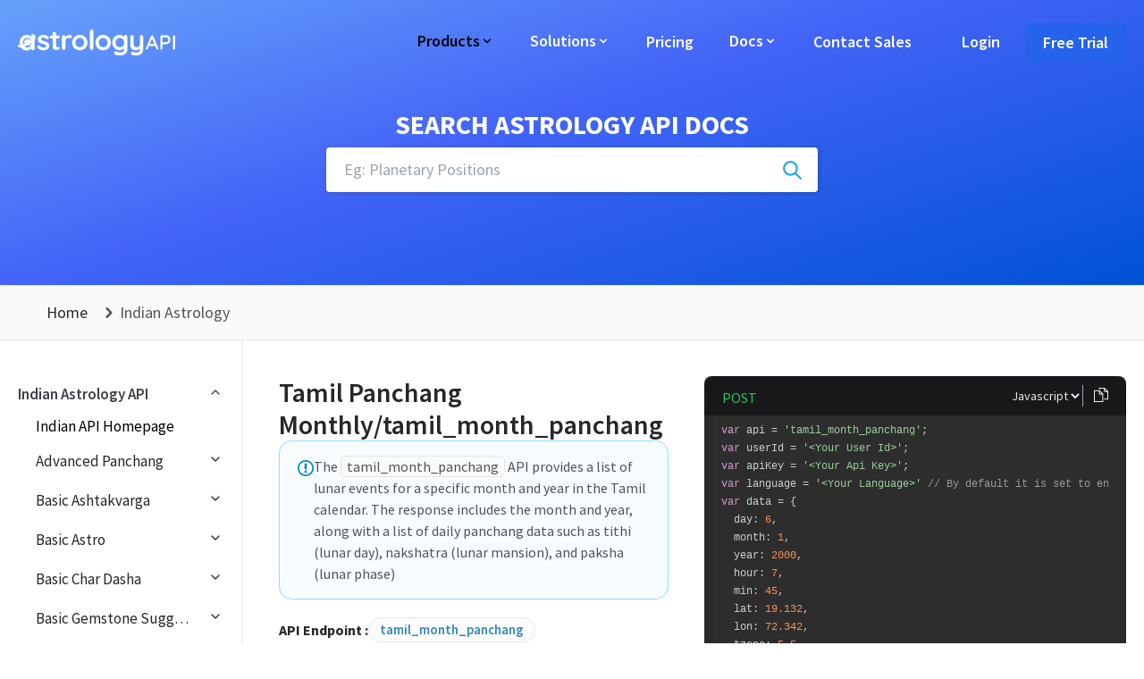

--- FILE ---
content_type: text/html; charset=utf-8
request_url: https://vedicrishiastro.com/docs/api-ref/113/tamil_month_panchang
body_size: 21549
content:
<!DOCTYPE html><html class="scroll-smooth" lang="en"><head><meta charSet="utf-8"/><meta name="viewport" content="width=device-width"/><meta name="description" content=""/><meta name="keywords" content=""/><title>Astrology API Json Documentation | Tamil Month Panchang</title><meta name="next-head-count" content="5"/><link rel="apple-touch-icon" sizes="57x57" href="/favicon/apple-icon-57x57.png"/><link rel="apple-touch-icon" sizes="60x60" href="/favicon/apple-icon-60x60.png"/><link rel="apple-touch-icon" sizes="72x72" href="/favicon/apple-icon-72x72.png"/><link rel="apple-touch-icon" sizes="76x76" href="/favicon/apple-icon-76x76.png"/><link rel="apple-touch-icon" sizes="114x114" href="/favicon/apple-icon-114x114.png"/><link rel="apple-touch-icon" sizes="120x120" href="/favicon/apple-icon-120x120.png"/><link rel="apple-touch-icon" sizes="144x144" href="/favicon/apple-icon-144x144.png"/><link rel="apple-touch-icon" sizes="152x152" href="/favicon/apple-icon-152x152.png"/><link rel="apple-touch-icon" sizes="180x180" href="/favicon/apple-icon-180x180.png"/><link rel="icon" type="image/png" sizes="192x192" href="/favicon/android-chrome-192x192.png"/><link rel="icon" type="image/png" sizes="32x32" href="/favicon/favicon-32x32.png"/><link rel="icon" type="image/png" sizes="96x96" href="/favicon/favicon-96x96.png"/><link rel="icon" type="image/png" sizes="16x16" href="/favicon/favicon-16x16.png"/><meta name="msapplication-TileColor" content="#ffffff"/><meta name="msapplication-TileImage" content="/favicon/ms-icon-144x144.png"/><meta name="theme-color" content="#ffffff"/><link rel="preconnect" href="https://fonts.googleapis.com"/><link rel="preconnect" href="https://fonts.gstatic.com"/><link rel="preconnect" href="https://fonts.gstatic.com" crossorigin /><link rel="preload" href="/_next/static/css/b238c7f60fd4b1d7.css" as="style"/><link rel="stylesheet" href="/_next/static/css/b238c7f60fd4b1d7.css" data-n-g=""/><noscript data-n-css=""></noscript><script defer="" nomodule="" src="/_next/static/chunks/polyfills-c67a75d1b6f99dc8.js"></script><script src="/_next/static/chunks/webpack-327ca9a0143170f5.js" defer=""></script><script src="/_next/static/chunks/framework-ce84985cd166733a.js" defer=""></script><script src="/_next/static/chunks/main-5182ae1bca02a191.js" defer=""></script><script src="/_next/static/chunks/pages/_app-31183adb3b7e86f7.js" defer=""></script><script src="/_next/static/chunks/4740-b2d5248d7017e64c.js" defer=""></script><script src="/_next/static/chunks/974-082355288730596c.js" defer=""></script><script src="/_next/static/chunks/4087-9b5ec866f98780c0.js" defer=""></script><script src="/_next/static/chunks/136-bce2c9acb3e7fa7d.js" defer=""></script><script src="/_next/static/chunks/963-1ec7fb744118428a.js" defer=""></script><script src="/_next/static/chunks/340-545da88f30fe6cf4.js" defer=""></script><script src="/_next/static/chunks/pages/docs/api-ref/%5B...slug%5D-03da5da9085c2b4b.js" defer=""></script><script src="/_next/static/JHhcDIsY2hYajCdmmMNWC/_buildManifest.js" defer=""></script><script src="/_next/static/JHhcDIsY2hYajCdmmMNWC/_ssgManifest.js" defer=""></script><style data-href="https://fonts.googleapis.com/css2?family=Source+Sans+Pro:wght@300;400;600;700;900&display=swap">@font-face{font-family:'Source Sans Pro';font-style:normal;font-weight:300;font-display:swap;src:url(https://fonts.gstatic.com/s/sourcesanspro/v23/6xKydSBYKcSV-LCoeQqfX1RYOo3ik4zAkw.woff) format('woff')}@font-face{font-family:'Source Sans Pro';font-style:normal;font-weight:400;font-display:swap;src:url(https://fonts.gstatic.com/s/sourcesanspro/v23/6xK3dSBYKcSV-LCoeQqfX1RYOo3aPA.woff) format('woff')}@font-face{font-family:'Source Sans Pro';font-style:normal;font-weight:600;font-display:swap;src:url(https://fonts.gstatic.com/s/sourcesanspro/v23/6xKydSBYKcSV-LCoeQqfX1RYOo3i54rAkw.woff) format('woff')}@font-face{font-family:'Source Sans Pro';font-style:normal;font-weight:700;font-display:swap;src:url(https://fonts.gstatic.com/s/sourcesanspro/v23/6xKydSBYKcSV-LCoeQqfX1RYOo3ig4vAkw.woff) format('woff')}@font-face{font-family:'Source Sans Pro';font-style:normal;font-weight:900;font-display:swap;src:url(https://fonts.gstatic.com/s/sourcesanspro/v23/6xKydSBYKcSV-LCoeQqfX1RYOo3iu4nAkw.woff) format('woff')}@font-face{font-family:'Source Sans Pro';font-style:normal;font-weight:300;font-display:swap;src:url(https://fonts.gstatic.com/s/sourcesanspro/v23/6xKydSBYKcSV-LCoeQqfX1RYOo3ik4zwmhdu3cOWxy40.woff2) format('woff2');unicode-range:U+0460-052F,U+1C80-1C8A,U+20B4,U+2DE0-2DFF,U+A640-A69F,U+FE2E-FE2F}@font-face{font-family:'Source Sans Pro';font-style:normal;font-weight:300;font-display:swap;src:url(https://fonts.gstatic.com/s/sourcesanspro/v23/6xKydSBYKcSV-LCoeQqfX1RYOo3ik4zwkxdu3cOWxy40.woff2) format('woff2');unicode-range:U+0301,U+0400-045F,U+0490-0491,U+04B0-04B1,U+2116}@font-face{font-family:'Source Sans Pro';font-style:normal;font-weight:300;font-display:swap;src:url(https://fonts.gstatic.com/s/sourcesanspro/v23/6xKydSBYKcSV-LCoeQqfX1RYOo3ik4zwmxdu3cOWxy40.woff2) format('woff2');unicode-range:U+1F00-1FFF}@font-face{font-family:'Source Sans Pro';font-style:normal;font-weight:300;font-display:swap;src:url(https://fonts.gstatic.com/s/sourcesanspro/v23/6xKydSBYKcSV-LCoeQqfX1RYOo3ik4zwlBdu3cOWxy40.woff2) format('woff2');unicode-range:U+0370-0377,U+037A-037F,U+0384-038A,U+038C,U+038E-03A1,U+03A3-03FF}@font-face{font-family:'Source Sans Pro';font-style:normal;font-weight:300;font-display:swap;src:url(https://fonts.gstatic.com/s/sourcesanspro/v23/6xKydSBYKcSV-LCoeQqfX1RYOo3ik4zwmBdu3cOWxy40.woff2) format('woff2');unicode-range:U+0102-0103,U+0110-0111,U+0128-0129,U+0168-0169,U+01A0-01A1,U+01AF-01B0,U+0300-0301,U+0303-0304,U+0308-0309,U+0323,U+0329,U+1EA0-1EF9,U+20AB}@font-face{font-family:'Source Sans Pro';font-style:normal;font-weight:300;font-display:swap;src:url(https://fonts.gstatic.com/s/sourcesanspro/v23/6xKydSBYKcSV-LCoeQqfX1RYOo3ik4zwmRdu3cOWxy40.woff2) format('woff2');unicode-range:U+0100-02BA,U+02BD-02C5,U+02C7-02CC,U+02CE-02D7,U+02DD-02FF,U+0304,U+0308,U+0329,U+1D00-1DBF,U+1E00-1E9F,U+1EF2-1EFF,U+2020,U+20A0-20AB,U+20AD-20C0,U+2113,U+2C60-2C7F,U+A720-A7FF}@font-face{font-family:'Source Sans Pro';font-style:normal;font-weight:300;font-display:swap;src:url(https://fonts.gstatic.com/s/sourcesanspro/v23/6xKydSBYKcSV-LCoeQqfX1RYOo3ik4zwlxdu3cOWxw.woff2) format('woff2');unicode-range:U+0000-00FF,U+0131,U+0152-0153,U+02BB-02BC,U+02C6,U+02DA,U+02DC,U+0304,U+0308,U+0329,U+2000-206F,U+20AC,U+2122,U+2191,U+2193,U+2212,U+2215,U+FEFF,U+FFFD}@font-face{font-family:'Source Sans Pro';font-style:normal;font-weight:400;font-display:swap;src:url(https://fonts.gstatic.com/s/sourcesanspro/v23/6xK3dSBYKcSV-LCoeQqfX1RYOo3qNa7lujVj9_mf.woff2) format('woff2');unicode-range:U+0460-052F,U+1C80-1C8A,U+20B4,U+2DE0-2DFF,U+A640-A69F,U+FE2E-FE2F}@font-face{font-family:'Source Sans Pro';font-style:normal;font-weight:400;font-display:swap;src:url(https://fonts.gstatic.com/s/sourcesanspro/v23/6xK3dSBYKcSV-LCoeQqfX1RYOo3qPK7lujVj9_mf.woff2) format('woff2');unicode-range:U+0301,U+0400-045F,U+0490-0491,U+04B0-04B1,U+2116}@font-face{font-family:'Source Sans Pro';font-style:normal;font-weight:400;font-display:swap;src:url(https://fonts.gstatic.com/s/sourcesanspro/v23/6xK3dSBYKcSV-LCoeQqfX1RYOo3qNK7lujVj9_mf.woff2) format('woff2');unicode-range:U+1F00-1FFF}@font-face{font-family:'Source Sans Pro';font-style:normal;font-weight:400;font-display:swap;src:url(https://fonts.gstatic.com/s/sourcesanspro/v23/6xK3dSBYKcSV-LCoeQqfX1RYOo3qO67lujVj9_mf.woff2) format('woff2');unicode-range:U+0370-0377,U+037A-037F,U+0384-038A,U+038C,U+038E-03A1,U+03A3-03FF}@font-face{font-family:'Source Sans Pro';font-style:normal;font-weight:400;font-display:swap;src:url(https://fonts.gstatic.com/s/sourcesanspro/v23/6xK3dSBYKcSV-LCoeQqfX1RYOo3qN67lujVj9_mf.woff2) format('woff2');unicode-range:U+0102-0103,U+0110-0111,U+0128-0129,U+0168-0169,U+01A0-01A1,U+01AF-01B0,U+0300-0301,U+0303-0304,U+0308-0309,U+0323,U+0329,U+1EA0-1EF9,U+20AB}@font-face{font-family:'Source Sans Pro';font-style:normal;font-weight:400;font-display:swap;src:url(https://fonts.gstatic.com/s/sourcesanspro/v23/6xK3dSBYKcSV-LCoeQqfX1RYOo3qNq7lujVj9_mf.woff2) format('woff2');unicode-range:U+0100-02BA,U+02BD-02C5,U+02C7-02CC,U+02CE-02D7,U+02DD-02FF,U+0304,U+0308,U+0329,U+1D00-1DBF,U+1E00-1E9F,U+1EF2-1EFF,U+2020,U+20A0-20AB,U+20AD-20C0,U+2113,U+2C60-2C7F,U+A720-A7FF}@font-face{font-family:'Source Sans Pro';font-style:normal;font-weight:400;font-display:swap;src:url(https://fonts.gstatic.com/s/sourcesanspro/v23/6xK3dSBYKcSV-LCoeQqfX1RYOo3qOK7lujVj9w.woff2) format('woff2');unicode-range:U+0000-00FF,U+0131,U+0152-0153,U+02BB-02BC,U+02C6,U+02DA,U+02DC,U+0304,U+0308,U+0329,U+2000-206F,U+20AC,U+2122,U+2191,U+2193,U+2212,U+2215,U+FEFF,U+FFFD}@font-face{font-family:'Source Sans Pro';font-style:normal;font-weight:600;font-display:swap;src:url(https://fonts.gstatic.com/s/sourcesanspro/v23/6xKydSBYKcSV-LCoeQqfX1RYOo3i54rwmhdu3cOWxy40.woff2) format('woff2');unicode-range:U+0460-052F,U+1C80-1C8A,U+20B4,U+2DE0-2DFF,U+A640-A69F,U+FE2E-FE2F}@font-face{font-family:'Source Sans Pro';font-style:normal;font-weight:600;font-display:swap;src:url(https://fonts.gstatic.com/s/sourcesanspro/v23/6xKydSBYKcSV-LCoeQqfX1RYOo3i54rwkxdu3cOWxy40.woff2) format('woff2');unicode-range:U+0301,U+0400-045F,U+0490-0491,U+04B0-04B1,U+2116}@font-face{font-family:'Source Sans Pro';font-style:normal;font-weight:600;font-display:swap;src:url(https://fonts.gstatic.com/s/sourcesanspro/v23/6xKydSBYKcSV-LCoeQqfX1RYOo3i54rwmxdu3cOWxy40.woff2) format('woff2');unicode-range:U+1F00-1FFF}@font-face{font-family:'Source Sans Pro';font-style:normal;font-weight:600;font-display:swap;src:url(https://fonts.gstatic.com/s/sourcesanspro/v23/6xKydSBYKcSV-LCoeQqfX1RYOo3i54rwlBdu3cOWxy40.woff2) format('woff2');unicode-range:U+0370-0377,U+037A-037F,U+0384-038A,U+038C,U+038E-03A1,U+03A3-03FF}@font-face{font-family:'Source Sans Pro';font-style:normal;font-weight:600;font-display:swap;src:url(https://fonts.gstatic.com/s/sourcesanspro/v23/6xKydSBYKcSV-LCoeQqfX1RYOo3i54rwmBdu3cOWxy40.woff2) format('woff2');unicode-range:U+0102-0103,U+0110-0111,U+0128-0129,U+0168-0169,U+01A0-01A1,U+01AF-01B0,U+0300-0301,U+0303-0304,U+0308-0309,U+0323,U+0329,U+1EA0-1EF9,U+20AB}@font-face{font-family:'Source Sans Pro';font-style:normal;font-weight:600;font-display:swap;src:url(https://fonts.gstatic.com/s/sourcesanspro/v23/6xKydSBYKcSV-LCoeQqfX1RYOo3i54rwmRdu3cOWxy40.woff2) format('woff2');unicode-range:U+0100-02BA,U+02BD-02C5,U+02C7-02CC,U+02CE-02D7,U+02DD-02FF,U+0304,U+0308,U+0329,U+1D00-1DBF,U+1E00-1E9F,U+1EF2-1EFF,U+2020,U+20A0-20AB,U+20AD-20C0,U+2113,U+2C60-2C7F,U+A720-A7FF}@font-face{font-family:'Source Sans Pro';font-style:normal;font-weight:600;font-display:swap;src:url(https://fonts.gstatic.com/s/sourcesanspro/v23/6xKydSBYKcSV-LCoeQqfX1RYOo3i54rwlxdu3cOWxw.woff2) format('woff2');unicode-range:U+0000-00FF,U+0131,U+0152-0153,U+02BB-02BC,U+02C6,U+02DA,U+02DC,U+0304,U+0308,U+0329,U+2000-206F,U+20AC,U+2122,U+2191,U+2193,U+2212,U+2215,U+FEFF,U+FFFD}@font-face{font-family:'Source Sans Pro';font-style:normal;font-weight:700;font-display:swap;src:url(https://fonts.gstatic.com/s/sourcesanspro/v23/6xKydSBYKcSV-LCoeQqfX1RYOo3ig4vwmhdu3cOWxy40.woff2) format('woff2');unicode-range:U+0460-052F,U+1C80-1C8A,U+20B4,U+2DE0-2DFF,U+A640-A69F,U+FE2E-FE2F}@font-face{font-family:'Source Sans Pro';font-style:normal;font-weight:700;font-display:swap;src:url(https://fonts.gstatic.com/s/sourcesanspro/v23/6xKydSBYKcSV-LCoeQqfX1RYOo3ig4vwkxdu3cOWxy40.woff2) format('woff2');unicode-range:U+0301,U+0400-045F,U+0490-0491,U+04B0-04B1,U+2116}@font-face{font-family:'Source Sans Pro';font-style:normal;font-weight:700;font-display:swap;src:url(https://fonts.gstatic.com/s/sourcesanspro/v23/6xKydSBYKcSV-LCoeQqfX1RYOo3ig4vwmxdu3cOWxy40.woff2) format('woff2');unicode-range:U+1F00-1FFF}@font-face{font-family:'Source Sans Pro';font-style:normal;font-weight:700;font-display:swap;src:url(https://fonts.gstatic.com/s/sourcesanspro/v23/6xKydSBYKcSV-LCoeQqfX1RYOo3ig4vwlBdu3cOWxy40.woff2) format('woff2');unicode-range:U+0370-0377,U+037A-037F,U+0384-038A,U+038C,U+038E-03A1,U+03A3-03FF}@font-face{font-family:'Source Sans Pro';font-style:normal;font-weight:700;font-display:swap;src:url(https://fonts.gstatic.com/s/sourcesanspro/v23/6xKydSBYKcSV-LCoeQqfX1RYOo3ig4vwmBdu3cOWxy40.woff2) format('woff2');unicode-range:U+0102-0103,U+0110-0111,U+0128-0129,U+0168-0169,U+01A0-01A1,U+01AF-01B0,U+0300-0301,U+0303-0304,U+0308-0309,U+0323,U+0329,U+1EA0-1EF9,U+20AB}@font-face{font-family:'Source Sans Pro';font-style:normal;font-weight:700;font-display:swap;src:url(https://fonts.gstatic.com/s/sourcesanspro/v23/6xKydSBYKcSV-LCoeQqfX1RYOo3ig4vwmRdu3cOWxy40.woff2) format('woff2');unicode-range:U+0100-02BA,U+02BD-02C5,U+02C7-02CC,U+02CE-02D7,U+02DD-02FF,U+0304,U+0308,U+0329,U+1D00-1DBF,U+1E00-1E9F,U+1EF2-1EFF,U+2020,U+20A0-20AB,U+20AD-20C0,U+2113,U+2C60-2C7F,U+A720-A7FF}@font-face{font-family:'Source Sans Pro';font-style:normal;font-weight:700;font-display:swap;src:url(https://fonts.gstatic.com/s/sourcesanspro/v23/6xKydSBYKcSV-LCoeQqfX1RYOo3ig4vwlxdu3cOWxw.woff2) format('woff2');unicode-range:U+0000-00FF,U+0131,U+0152-0153,U+02BB-02BC,U+02C6,U+02DA,U+02DC,U+0304,U+0308,U+0329,U+2000-206F,U+20AC,U+2122,U+2191,U+2193,U+2212,U+2215,U+FEFF,U+FFFD}@font-face{font-family:'Source Sans Pro';font-style:normal;font-weight:900;font-display:swap;src:url(https://fonts.gstatic.com/s/sourcesanspro/v23/6xKydSBYKcSV-LCoeQqfX1RYOo3iu4nwmhdu3cOWxy40.woff2) format('woff2');unicode-range:U+0460-052F,U+1C80-1C8A,U+20B4,U+2DE0-2DFF,U+A640-A69F,U+FE2E-FE2F}@font-face{font-family:'Source Sans Pro';font-style:normal;font-weight:900;font-display:swap;src:url(https://fonts.gstatic.com/s/sourcesanspro/v23/6xKydSBYKcSV-LCoeQqfX1RYOo3iu4nwkxdu3cOWxy40.woff2) format('woff2');unicode-range:U+0301,U+0400-045F,U+0490-0491,U+04B0-04B1,U+2116}@font-face{font-family:'Source Sans Pro';font-style:normal;font-weight:900;font-display:swap;src:url(https://fonts.gstatic.com/s/sourcesanspro/v23/6xKydSBYKcSV-LCoeQqfX1RYOo3iu4nwmxdu3cOWxy40.woff2) format('woff2');unicode-range:U+1F00-1FFF}@font-face{font-family:'Source Sans Pro';font-style:normal;font-weight:900;font-display:swap;src:url(https://fonts.gstatic.com/s/sourcesanspro/v23/6xKydSBYKcSV-LCoeQqfX1RYOo3iu4nwlBdu3cOWxy40.woff2) format('woff2');unicode-range:U+0370-0377,U+037A-037F,U+0384-038A,U+038C,U+038E-03A1,U+03A3-03FF}@font-face{font-family:'Source Sans Pro';font-style:normal;font-weight:900;font-display:swap;src:url(https://fonts.gstatic.com/s/sourcesanspro/v23/6xKydSBYKcSV-LCoeQqfX1RYOo3iu4nwmBdu3cOWxy40.woff2) format('woff2');unicode-range:U+0102-0103,U+0110-0111,U+0128-0129,U+0168-0169,U+01A0-01A1,U+01AF-01B0,U+0300-0301,U+0303-0304,U+0308-0309,U+0323,U+0329,U+1EA0-1EF9,U+20AB}@font-face{font-family:'Source Sans Pro';font-style:normal;font-weight:900;font-display:swap;src:url(https://fonts.gstatic.com/s/sourcesanspro/v23/6xKydSBYKcSV-LCoeQqfX1RYOo3iu4nwmRdu3cOWxy40.woff2) format('woff2');unicode-range:U+0100-02BA,U+02BD-02C5,U+02C7-02CC,U+02CE-02D7,U+02DD-02FF,U+0304,U+0308,U+0329,U+1D00-1DBF,U+1E00-1E9F,U+1EF2-1EFF,U+2020,U+20A0-20AB,U+20AD-20C0,U+2113,U+2C60-2C7F,U+A720-A7FF}@font-face{font-family:'Source Sans Pro';font-style:normal;font-weight:900;font-display:swap;src:url(https://fonts.gstatic.com/s/sourcesanspro/v23/6xKydSBYKcSV-LCoeQqfX1RYOo3iu4nwlxdu3cOWxw.woff2) format('woff2');unicode-range:U+0000-00FF,U+0131,U+0152-0153,U+02BB-02BC,U+02C6,U+02DA,U+02DC,U+0304,U+0308,U+0329,U+2000-206F,U+20AC,U+2122,U+2191,U+2193,U+2212,U+2215,U+FEFF,U+FFFD}</style></head><body><noscript><iframe src="https://www.googletagmanager.com/ns.html?id=GTM-MN5C2S8K" height="0" width="0" style="display:none;visibility:hidden"></iframe></noscript><div id="__next"><div class="top-0  border-transparent absolute z-[21] bg-transparent border-b w-full    md:shadow-none lg:py-2 py-4"><div class=" flex w-full justify-between max-w-7xl px-5 mx-auto items-center "><a href="/"><img src="/imgs/logo1.svg" alt="logo" class="w-44"/></a><div class="lg:block hidden"><div class="flex w-full items-center font-semibold "><div class="group px-5"><div class="cursor-pointer relative pb-6 pt-6 border-b-[3px] border-transparent   flex gap-2 items-center text-white"><span class="flex  relative text-lg gap-2 group-hover:text-black text-black  items-center max-w-max text-white">Products<svg xmlns="http://www.w3.org/2000/svg" class="group-hover:rotate-180 group-hover:fill-black transition-all duration-300 h-4 w-4 fill-current" viewBox="0 0 20 20" fill="currentColor"><path fill-rule="evenodd" d="M5.293 7.293a1 1 0 011.414 0L10 10.586l3.293-3.293a1 1 0 111.414 1.414l-4 4a1 1 0 01-1.414 0l-4-4a1 1 0 010-1.414z" clip-rule="evenodd"></path></svg></span></div><div class="top-[87px]  transition-transform duration-[200ms] ease-in border-t z-10 bg-white absolute shadow-md shadow-gray-300/20 left-0  w-full opacity-0 invisible -translate-y-[1.5px]"><div class="max-w-4xl mx-auto   w-full top-[65px] "><div class="w-full flex flex-col mt-5 rounded-b-md transition duration-300 hidden"><div class="w-full px-8 py-8"><div class="grid grid-cols-3 gap-5 "><div class="overflow-hidden w-full will-change-transform" style="opacity:0;display:none;transform:translate3d(5px,0,0)"><a class="flex w-full gap-3 relative items-start transition-all duration-100 ease-in-out rounded-md cursor-pointer hover:bg-orange-50 py-4 px-4 max-w-[400px] rounded-md w-full" href="/products/astrology-json-api"><span class="w-[23px] h-[23px] mt-[5px] text-orange-500"><svg id="Layer_2" fill="currentColor" xmlns="http://www.w3.org/2000/svg" viewBox="0 0 214.56 291.18"><g id="Layer_1-2"><g><path d="M0,145.06c0-39.25-.01-78.49,0-117.74C.02,10.36,10.24,.09,27.11,.09,65.27,.07,103.42,.14,141.58,0c4.23-.02,7.28,1.21,10.25,4.22,19.48,19.72,39.21,39.18,58.58,59.01,2.26,2.31,3.96,6.31,3.97,9.53,.23,63.9,.19,127.81,.16,191.71,0,16.65-10.13,26.69-26.8,26.7-53.75,.02-107.5,.02-161.25,0-16.13,0-26.47-10.36-26.48-26.52-.03-39.86,0-79.72,0-119.59ZM139.17,12.46c-2.97,0-5,0-7.02,0-34.46,0-68.93,0-103.39,0-11.89,0-16.39,4.48-16.39,16.29,0,77.87,0,155.75,0,233.62,0,12.24,4.28,16.45,16.75,16.45,52.11,0,104.21,0,156.32,0,12.77,0,16.74-4.01,16.74-16.98,0-59.59,0-119.17,0-178.76,0-2.21,0-4.41,0-7.35m-10.27-12.96c-13.4-13.52-26.48-26.71-40.07-40.41"/><path d="M107.2,228.21c18.26,0,36.53,.04,54.79-.03,4.28-.01,8.08,.57,8.21,5.92,.14,5.66-3.69,6.5-8.3,6.49-36.32-.05-72.65-.05-108.97,0-4.52,0-8.56-.64-8.54-6.26,.02-5.7,4.15-6.16,8.63-6.14,18.06,.07,36.12,.03,54.18,.03Z"/><path d="M107.13,126.97c18.26,0,36.52,.04,54.78-.03,4.23-.01,8.13,.38,8.29,5.77,.16,5.54-3.61,6.71-8.22,6.71-36.52-.01-73.04,0-109.56,0-4.37,0-7.92-1.31-8.02-6.36-.11-5.32,3.58-6.14,7.95-6.12,18.26,.07,36.52,.03,54.78,.03Z"/><path d="M107.82,177.6c18.06,0,36.12,.04,54.18-.03,4.28-.02,8.08,.52,8.2,5.88,.13,5.62-3.7,6.56-8.29,6.55-36.32-.03-72.65-.04-108.97,0-4.56,0-8.49-.84-8.53-6.37-.05-5.82,4.2-6.09,8.62-6.07,18.26,.06,36.53,.02,54.79,.02Z"/></g></g></svg></span><div class="flex flex-col gap-1 items-start"><span class="font-semibold text-[18px]">JSON API</span><span class="font-normal text-zinc-500 text-[15.5px]">Simple, yet powerful Astrology API</span></div></a></div><div class="overflow-hidden w-full will-change-transform" style="opacity:0;display:none;transform:translate3d(5px,0,0)"><a class="flex w-full gap-3 relative items-start transition-all duration-100 ease-in-out rounded-md cursor-pointer hover:bg-red-50 py-4 px-4 max-w-[400px] rounded-md w-full" href="/products/astrology-pdf-api"><span class="w-[23px] h-[23px] mt-[5px] text-red-500"><svg fill="currentColor" width="25" height="25" id="Layer_2" xmlns="http://www.w3.org/2000/svg" viewBox="0 0 269.11 330.15"><g id="Layer_1-2"><path d="M238.82,330.15H48.07c-.6-.21-1.18-.49-1.8-.62-14.45-3.17-23.89-11.93-27.45-26.2-1.38-5.51-.82-11.5-1.08-17.28-.1-2.2-.02-4.41-.02-6.56C3.69,278.18,.01,274.11,.01,260.39c0-10.31,0-20.63,0-30.94,0-16.11-.03-32.23,.01-48.34,.02-8.41,3.94-13.98,11.07-15.65,2.04-.48,4.2-.41,6.63-.61,0-1.36,0-2.62,0-3.89,0-42.11-.14-84.23,.1-126.34C17.93,14.96,33.46,.04,53.12,.02,96.28-.01,139.44-.01,182.59,.1c1.67,0,3.74,.92,4.94,2.11,26.46,26.24,52.82,52.58,79.2,78.9,.74,.74,1.58,1.39,2.37,2.08v212.15c-.19,.92-.46,1.83-.54,2.76-.97,10.77-5.78,19.54-14.72,25.45-4.5,2.97-9.98,4.46-15.02,6.61ZM177.14,21.55c-1.28-.06-2.01-.13-2.75-.13-40.06,.07-80.11,.14-120.17,.25-1.8,0-3.68,.16-5.39,.66-6.36,1.87-9.6,6.99-9.6,15-.01,41.48,0,82.96,0,124.44,0,1.03,0,2.07,0,3.31,1.74,0,3.02,0,4.29,0,54.02,0,108.04,.15,162.05-.13,10.37-.05,16.66,7.16,16.55,16.54-.31,26.86-.35,53.73,.02,80.59,.13,9.19-4.91,17.39-17.42,17.31-53.69-.34-107.39-.15-161.09-.15-1.36,0-2.71,0-3.93,0,0,6.6-.35,12.82,.13,18.98,.29,3.76,2.83,6.94,6.34,8.39,2.87,1.19,6.18,1.82,9.3,1.84,31.36,.13,62.72,.08,94.07,.08,27.17,0,54.34,.04,81.51-.06,2.83-.01,5.91-.3,8.43-1.44,5.85-2.64,7.77-7.81,7.75-14-.23-66.09-.41-132.18-.62-198.27,0-.93-.13-1.86-.21-3.07-1.36,0-2.51,0-3.67,0-12.78,.07-25.56,.2-38.34,.18-2.87,0-5.84-.15-8.59-.89-11.91-3.23-18.58-12.36-18.65-25.31-.07-13.43-.02-26.87-.02-40.3,0-1.17,0-2.33,0-3.82ZM88.79,253.44c8.3,0,16.26,.54,24.12-.14,9.44-.82,18-4.15,23.4-12.77,4.75-7.58,5.55-15.93,4.21-24.51-1.59-10.17-7.56-16.85-17.28-20.05-11.33-3.73-22.84-2.36-34.46-1.17v58.64Zm-51.31-58.68v58.43h13.11v-20.37c5.28-.66,10.25-.8,14.96-1.96,9.56-2.37,14.53-9.54,14.21-19.5-.28-8.86-5.62-14.83-15.19-16.83-8.97-1.87-17.93-.67-27.1,.23Zm126.08,10.12h22.65v-10.63h-35.87v58.97h13.31v-23.79h20.92v-10.85c-3.66,0-7.08,0-10.5,0s-6.98,0-10.51,0v-13.71Z"/><path d="M102.27,243.06v-38.43c7.21-2.46,16.58,.06,20.92,5.55,4.74,5.99,4.94,18.7,.42,25.64-4.03,6.18-13.11,9.3-21.33,7.24Z"/><path d="M50.74,221.68v-17.29c5.93-1.72,11.88-.52,14.36,2.82,2.05,2.78,2.29,7.27,.18,10.28-3.64,5.19-8.94,4.99-14.53,4.19Z"/></g></svg></span><div class="flex flex-col gap-1 items-start"><span class="font-semibold text-[18px]">PDF API</span><span class="font-normal text-zinc-500 text-[15.5px]"> Premium Astrology Report in Single API Call</span></div></a></div><div class="overflow-hidden w-full will-change-transform" style="opacity:0;display:none;transform:translate3d(5px,0,0)"><a class="flex w-full gap-3 relative items-start transition-all duration-100 ease-in-out rounded-md cursor-pointer hover:bg-purple-100 py-4 px-4 max-w-[400px] rounded-md w-full" href="/products/exclusive-astrology-contents"><span class="w-[23px] h-[23px] mt-[5px] text-purple-500"><svg fill="currentColor" id="Layer_2" xmlns="http://www.w3.org/2000/svg" viewBox="0 0 292.54 367.21"><g id="Layer_1-2"><path d="M292.54,37.16c0-20.97-15.9-37.14-36.82-37.14C182.72,0,109.73-.06,36.73,.17c-5.31,.02-11.03,1.29-15.84,3.53C6.18,10.54,.12,23.04,.09,38.82c-.04,23.83,0,47.66,0,71.49C.08,182.81,.24,255.3,0,327.8c-.09,27.36,20.84,40.03,39.29,39.39,24.3-.84,48.66-.21,72.99-.21h82.88c20.89,0,41.16,.02,61.42-.02,15.69-.03,29.94-10.08,33.92-25.2,1.9-7.24,1.95-15.09,1.96-22.67,.11-93.97,.05-187.95,.07-281.92Zm-39.7,310.48c-16.34-.44-32.7-.16-49.05-.08-36.42-.13-130.12-.03-139.35-.03-8.83,0-17.67,.11-26.5-.04-11.81-.2-18.13-6.72-18.17-18.41-.02-5.16-.08-10.32-.08-15.49,0-86.66,.01-173.32,.02-259.97,0-5,.05-9.99,.05-14.99,.02-12.72,6.2-18.95,18.99-18.95,67.99-.02,135.99,0,203.98,0,4.67,0,9.34-.12,14,.06,9.54,.39,16.01,7.17,16.06,16.79,.06,10.15,.02,20.3,.02,30.46,0,86.81-.16,173.63,.18,260.44,.05,12.03-6.92,20.57-20.17,20.22Z"/><path d="M146.32,267.44c-27.81,0-55.63,0-83.44,0-1.5,0-3.01,.08-4.5-.07-5.49-.56-9.15-4.42-9.05-9.44,.1-4.95,3.94-8.93,9.41-9.09,7.79-.23,15.6-.07,23.4-.07,49.66,0,99.33,0,148.99,0,6.49,0,10.43,2.25,11.62,6.55,1.83,6.61-2.47,11.98-9.99,12.07-11.66,.14-23.33,.05-35,.05-17.15,0-34.3,0-51.44,0Z"/><path d="M146.32,318.44c-27.81,0-55.63,0-83.44,0-1.5,0-3.01,.08-4.5-.07-5.49-.56-9.15-4.42-9.05-9.44,.1-4.95,3.94-8.93,9.41-9.09,7.79-.23,15.6-.07,23.4-.07,49.66,0,99.33,0,148.99,0,6.49,0,10.43,2.25,11.62,6.55,1.83,6.61-2.47,11.98-9.99,12.07-11.66,.14-23.33,.05-35,.05-17.15,0-34.3,0-51.44,0Z"/><path d="M155.93,184.73c-9.27,2.38-18.08,1.27-26.36-3.59-.78-.45-1.32-.27-2.02,.08-11.77,5.86-23.67,11.45-36.28,15.3-3.86,1.18-7.92,1.74-11.91,2.43-1.15,.2-2.43,.02-3.59-.24-4.09-.91-5.85-4.27-4.38-8.19,1.26-3.36,3.57-6.01,5.98-8.56,6.55-6.92,14.01-12.8,21.68-18.42,4.21-3.09,8.51-6.06,12.81-9.02,.8-.55,1.12-1.09,1.12-2.07-.08-9.7,3.39-17.99,10.23-24.83,10.55-10.54,27.8-12.69,40.61-5.07,.91,.54,1.56,.58,2.57,.12,9.12-4.16,18.2-8.4,27.45-12.25,6.26-2.61,12.74-4.74,19.57-5.39,1.4-.13,2.86-.09,4.25,.11,4.21,.62,6.25,4.11,4.82,8.13-1.07,3-3.05,5.4-5.14,7.72-5.35,5.93-11.45,11.03-17.82,15.79-5.88,4.39-11.91,8.57-17.84,12.9-.42,.31-.76,1.02-.76,1.55-.14,12.67-5.37,22.62-16.04,29.5-2.73,1.76-5.86,2.89-8.8,4.31l-.15-.31Zm23.94-41.15c.35-.2,.59-.3,.79-.45,7.17-5.33,14.43-10.56,21.48-16.04,4.6-3.58,8.93-7.52,12.54-12.15,.9-1.15,1.59-2.46,2.58-4.02-1.42-.02-2.37-.11-3.29-.02-4.99,.47-9.8,1.87-14.42,3.68-7.84,3.08-15.54,6.51-23.28,9.84-1.97,.85-3.87,1.87-5.96,2.89,4.74,4.61,7.87,9.99,9.56,16.27Zm-103.23,49.18c.53,.17,.69,.25,.85,.27,.3,.03,.61,.08,.9,.03,3.48-.63,7.04-.97,10.41-1.96,10.11-2.97,19.7-7.28,29.2-11.8,1.81-.86,3.59-1.75,5.54-2.7-4.82-4.61-7.85-10.04-9.61-16.29-.36,.23-.55,.34-.72,.46-6.84,5.06-13.76,10.01-20.48,15.22-4.78,3.7-9.32,7.73-13.14,12.47-1.05,1.29-1.89,2.75-2.95,4.31Z"/><path d="M196.13,227.8c-1.89-.09-2.99-.93-3.76-2.33-2.11-3.87-4.28-7.71-6.33-11.61-.82-1.56-1.89-2.7-3.46-3.52-3.82-2-7.57-4.14-11.38-6.17-1.58-.84-2.64-1.98-2.64-3.82,0-1.88,1.05-3.08,2.66-3.94,4.08-2.18,8.15-4.37,12.17-6.66,.85-.49,1.64-1.31,2.13-2.16,2.29-4.01,4.5-8.08,6.67-12.16,.85-1.59,2.04-2.61,3.85-2.61,1.81,0,3.01,1.01,3.86,2.61,2.15,4.04,4.33,8.07,6.61,12.04,.53,.92,1.38,1.81,2.3,2.34,4.08,2.34,8.24,4.57,12.39,6.8,1.47,.79,2.28,1.96,2.34,3.61,.06,1.67-.73,2.9-2.18,3.7-4.24,2.33-8.5,4.61-12.7,7-.81,.46-1.57,1.24-2.04,2.06-2.42,4.24-4.73,8.53-7.09,12.8-.79,1.44-2.08,1.99-3.4,2.03Z"/><path d="M120.74,95.98c.02,1.03-.77,1.81-1.86,2.4-2.77,1.5-5.57,2.97-8.29,4.55-.78,.45-1.53,1.15-1.98,1.92-1.58,2.68-3.04,5.42-4.51,8.17-.65,1.21-1.42,2.17-2.94,2.17-1.53,0-2.27-1.01-2.91-2.21-1.43-2.66-2.84-5.34-4.38-7.94-.5-.84-1.3-1.62-2.14-2.12-2.6-1.54-5.28-2.96-7.95-4.37-1.22-.65-2.18-1.45-2.2-2.94-.02-1.5,.97-2.3,2.18-2.94,2.63-1.4,5.29-2.76,7.84-4.3,.94-.57,1.81-1.47,2.38-2.41,1.6-2.66,3.05-5.42,4.52-8.16,.61-1.14,1.5-1.82,2.78-1.79,1.23,.02,2.05,.74,2.63,1.82,1.47,2.74,3.05,5.42,4.46,8.19,.63,1.24,1.58,1.99,2.75,2.61,2.67,1.42,5.31,2.89,7.98,4.32,1.09,.59,1.68,1.45,1.67,3.02Z"/><path d="M190.73,67.01c-4.11,0-8.04,0-11.98,0-1.63,0-2.82-.84-3.17-2.15-.51-1.97,.86-3.73,2.97-3.74,5.58-.02,11.16,0,16.74-.01,.91,0,1.81-.06,2.72-.12,1.79-.12,3.3,1.24,3.3,3.04-.01,6.44-.03,12.89-.06,19.33,0,1.8-.65,2.82-1.98,3.3-1.19,.43-2.56,.14-3.25-.92-.42-.64-.66-1.51-.68-2.28-.07-3.5-.03-7.01-.03-10.51,0-.42,0-.83,0-1.5-.45,.37-.71,.55-.94,.77-4.53,4.52-9.07,9.02-13.56,13.58-.32,.33-.48,1.08-.36,1.54,1.13,4.52-1.35,8.87-5.74,9.98-4.3,1.08-8.74-1.54-9.74-5.76-1.05-4.45,1.56-8.76,6.09-9.72,1.29-.27,2.72,.09,4.08,.12,.38,0,.89,.02,1.11-.2,4.76-4.71,9.49-9.46,14.22-14.21,.08-.08,.1-.21,.26-.54Z"/><path d="M123.03,220.49c-7.23-.16-12.56-5.84-12.38-13.19,.17-6.77,6.04-12.08,13.15-11.89,6.72,.18,12.08,6.01,11.93,12.97-.15,6.73-5.94,12.25-12.7,12.1Z"/></g></svg></span><div class="flex flex-col gap-1 items-start"><span class="font-semibold text-[18px]">Astro Contents</span><span class="font-normal text-zinc-500 text-[15.5px]">Download theme built on our APIs</span></div></a></div><div class="overflow-hidden w-full will-change-transform" style="opacity:0;display:none;transform:translate3d(5px,0,0)"><a class="flex w-full gap-3 relative items-start transition-all duration-100 ease-in-out rounded-md cursor-pointer hover:bg-green-100 py-4 px-4 max-w-[400px] rounded-md w-full" href="/products/geo-location-api"><span class="w-[23px] h-[23px] mt-[5px] text-green-500"><svg fill="currentColor" id="Layer_2" xmlns="http://www.w3.org/2000/svg" viewBox="0 0 292.54 372.77"><g id="Layer_1-2"><path d="M118.08,366.98c-2.63,0-4.21,0-5.8,0-24.33,0-48.68-.64-72.99,.21C20.84,367.82-.09,355.15,0,327.8,.24,255.3,.08,182.81,.08,110.32c0-23.83-.03-47.66,0-71.49C.12,23.04,6.18,10.54,20.89,3.69,25.7,1.45,31.42,.18,36.73,.17,109.73-.06,182.72,0,255.71,.02c20.92,0,36.83,16.17,36.82,37.14-.02,93.97,.04,187.95-.07,281.92,0,7.58-.06,15.44-1.96,22.67-3.98,15.13-18.23,25.17-33.92,25.2-24.97,.05-49.94,.01-76.09,.01,5.77-6.68,10.81-12.73,16.16-18.5,.88-.95,3.09-.89,4.68-.9,17.16-.06,34.34-.39,51.49,.07,13.25,.35,20.21-8.19,20.17-20.22-.34-86.81-.18-173.62-.18-260.44,0-10.15,.04-20.3-.02-30.46-.06-9.61-6.52-16.4-16.06-16.79-4.66-.19-9.33-.06-14-.06-67.99,0-135.99-.01-203.98,0-12.79,0-18.98,6.23-18.99,18.95,0,5-.05,9.99-.05,14.99-.01,86.66-.02,173.32-.03,259.97,0,5.16,.06,10.32,.08,15.49,.04,11.69,6.36,18.2,18.17,18.41,8.83,.15,17.66,.04,26.5,.04,11,0,22-.15,32.99,.13,2.16,.06,4.81,1.26,6.31,2.82,4.78,5,9.13,10.41,14.35,16.49Z"/><path d="M150.56,372.77c-8.54-13.42-17-26.54-25.28-39.77-8.28-13.25-16.61-26.47-24.48-39.96-20.57-35.26-2.07-77.86,37.7-87.21,31.93-7.51,65.11,15.19,69.97,47.61,2.08,13.88,.11,26.91-7.22,38.81-16.12,26.18-32.51,52.19-48.81,78.27-.42,.68-1.03,1.24-1.88,2.26Zm-25.51-109.83c-.02,14.19,11.31,25.72,25.49,25.96,14.16,.24,26.04-11.58,26.04-25.91,0-14.32-11.25-25.69-25.49-25.76-14.6-.08-26.02,11.2-26.04,25.71Z"/><path d="M142.34,87.89c-27.81,0-55.63,0-83.44,0-1.5,0-3.01,.08-4.5-.07-5.49-.56-9.15-4.42-9.05-9.44,.1-4.95,3.94-8.93,9.41-9.09,7.79-.23,15.6-.07,23.4-.07,49.66,0,99.33,0,148.99,0,6.49,0,10.43,2.25,11.62,6.55,1.83,6.61-2.47,11.98-9.99,12.07-11.66,.14-23.33,.05-35,.05-17.15,0-34.3,0-51.44,0Z"/><path d="M142.34,138.89c-27.81,0-55.63,0-83.44,0-1.5,0-3.01,.08-4.5-.07-5.49-.56-9.15-4.42-9.05-9.44,.1-4.95,3.94-8.93,9.41-9.09,7.79-.23,15.6-.07,23.4-.07,49.66,0,99.33,0,148.99,0,6.49,0,10.43,2.25,11.62,6.55,1.83,6.61-2.47,11.98-9.99,12.07-11.66,.14-23.33,.05-35,.05-17.15,0-34.3,0-51.44,0Z"/></g></svg></span><div class="flex flex-col gap-1 items-start"><span class="font-semibold text-[18px]">Premium Location API</span><span class="font-normal text-zinc-500 text-[15.5px]">Download theme built on our APIs</span></div></a></div></div></div></div></div></div></div><div class="group px-5 "><div class=" cursor-pointer flex gap-2 items-center rounded-t-md "><span class="flex text-lg border-transparent relative gap-2 group-hover:text-black pb-6 pt-6 border-b-[3px]  items-center max-w-max text-white">Solutions<!-- --> <svg xmlns="http://www.w3.org/2000/svg" class="group-hover:rotate-180 transition-all duration-300 h-4 w-4 fill-current" viewBox="0 0 20 20"><path fill-rule="evenodd" d="M5.293 7.293a1 1 0 011.414 0L10 10.586l3.293-3.293a1 1 0 111.414 1.414l-4 4a1 1 0 01-1.414 0l-4-4a1 1 0 010-1.414z" clip-rule="evenodd"></path></svg></span></div><div class="top-[87px]  transition-transform duration-[200ms] ease-in border-t z-10 bg-white absolute shadow-md shadow-gray-300/20 left-0  w-full opacity-0 invisible -translate-y-[1.5px]"><div class="max-w-[1090px] mx-auto   bg-white  w-full top-[65px]"><div class="w-full hidden flex-row divide-x flex p-7 rounded-md"><div class="w-full flex flex-col pr-10 gap-3"><span class="font-bold text-zinc-800 text-lg">By Category:</span><div class="grid grid-cols-2"><div class="overflow-hidden w-full will-change-transform" style="opacity:0;display:none;transform:translate3d(5px,0,0)"><div class="hover:bg-violet-50 rounded-md"><a class="flex cursor-pointer group gap-4 items-start  undefined  px-4 rounded py-4" href="/vedic-astrology"><div><img src="/vedicAstrology/icon.svg" class="w-[30px] mt-[4px]"/></div><div class="flex  flex-col gap-[5px] transition-all duration-100 ease-in-out  cursor-pointer  max-w-[300px] w-full"><span class="font-semibold text-lg  leading-6 ">Vedic Astrology
</span><span class="text-base font-normal text-zinc-500">Vedic Astrology
</span></div></a></div></div><div class="overflow-hidden w-full will-change-transform" style="opacity:0;display:none;transform:translate3d(5px,0,0)"><div class="hover:bg-purple-50 rounded-md"><a class="flex cursor-pointer group gap-4 items-start  undefined  px-4 rounded py-4" href="/western-astrology"><div><img src="/westernAstrology/icon.svg" class="w-[30px] mt-[4px]"/></div><div class="flex  flex-col gap-[5px] transition-all duration-100 ease-in-out  cursor-pointer  max-w-[300px] w-full"><span class="font-semibold text-lg  leading-6 ">Western Astrology
</span><span class="text-base font-normal text-zinc-500">Western Astrology
</span></div></a></div></div><div class="overflow-hidden w-full will-change-transform" style="opacity:0;display:none;transform:translate3d(5px,0,0)"><div class="hover:bg-yellow-50 rounded-md"><a class="flex cursor-pointer group gap-4 items-start  undefined  px-4 rounded py-4" href="/horoscope-api"><div><img src="/horoscope/icon.svg" class="w-[30px] mt-[4px]"/></div><div class="flex  flex-col gap-[5px] transition-all duration-100 ease-in-out  cursor-pointer  max-w-[300px] w-full"><span class="font-semibold text-lg  leading-6 ">Horoscopes</span><span class="text-base font-normal text-zinc-500">Horoscopes</span></div></a></div></div><div class="overflow-hidden w-full will-change-transform" style="opacity:0;display:none;transform:translate3d(5px,0,0)"><div class="hover:bg-green-50 rounded-md"><a class="flex cursor-pointer group gap-4 items-start  undefined  px-4 rounded py-4" href="/numerology-api"><div><img src="/imgs/numerology.png" class="w-[30px] mt-[4px]"/></div><div class="flex  flex-col gap-[5px] transition-all duration-100 ease-in-out  cursor-pointer  max-w-[300px] w-full"><span class="font-semibold text-lg  leading-6 ">Numerology</span><span class="text-base font-normal text-zinc-500">Numerology</span></div></a></div></div><div class="overflow-hidden w-full will-change-transform" style="opacity:0;display:none;transform:translate3d(5px,0,0)"><div class="hover:bg-red-50 rounded-md"><a class="flex cursor-pointer group gap-4 items-start  undefined  px-4 rounded py-4" href="/tarot-card-api"><div><img src="/imgs/tarot2.svg" class="w-[30px] mt-[4px]"/></div><div class="flex  flex-col gap-[5px] transition-all duration-100 ease-in-out  cursor-pointer  max-w-[300px] w-full"><span class="font-semibold text-lg  leading-6 ">Tarot Readings
</span><span class="text-base font-normal text-zinc-500">Tarot Readings
</span></div></a></div></div></div></div><div class="w-full flex flex-col pl-10 gap-3"><span class="font-bold text-zinc-800 text-lg">By Industry:</span><div class="grid grid-cols-2"><div class="overflow-hidden w-full will-change-transform" style="opacity:0;display:none;transform:translate3d(5px,0,0)"><div class="hover:bg-green-50 rounded-md"><a class="flex cursor-pointer  group gap-4 items-start  px-4 rounded py-4" href="/use-case/astrology-apps"><div><img src="/imgs/app.png" class="w-[30px] mt-[4px]"/></div><div class="flex  flex-col gap-[5px] transition-all duration-100 ease-in-out  cursor-pointer  max-w-[300px] w-full"><span class="font-semibold text-lg  leading-6 ">Astrology Apps
</span><span class="text-base font-normal text-zinc-500">Astrology APIs</span></div></a></div></div><div class="overflow-hidden w-full will-change-transform" style="opacity:0;display:none;transform:translate3d(5px,0,0)"><div class="hover:bg-red-50 rounded-md"><a class="flex cursor-pointer  group gap-4 items-start  px-4 rounded py-4" href="/use-case/dating-matrimonial"><div><img src="/imgs/matching.png" class="w-[30px] mt-[4px]"/></div><div class="flex  flex-col gap-[5px] transition-all duration-100 ease-in-out  cursor-pointer  max-w-[300px] w-full"><span class="font-semibold text-lg  leading-6 ">Matrimonial/Dating
</span><span class="text-base font-normal text-zinc-500">Compatibility APIs</span></div></a></div></div><div class="overflow-hidden w-full will-change-transform" style="opacity:0;display:none;transform:translate3d(5px,0,0)"><div class="hover:bg-fuchsia-50 rounded-md"><a class="flex cursor-pointer  group gap-4 items-start  px-4 rounded py-4" href="/use-case/jewellery-gemstones"><div><img src="/imgs/gemstone.svg" class="w-[30px] mt-[4px]"/></div><div class="flex  flex-col gap-[5px] transition-all duration-100 ease-in-out  cursor-pointer  max-w-[300px] w-full"><span class="font-semibold text-lg  leading-6 ">Jewellery &amp; Gemstones
</span><span class="text-base font-normal text-zinc-500">Gem Suggestion APIs</span></div></a></div></div><div class="overflow-hidden w-full will-change-transform" style="opacity:0;display:none;transform:translate3d(5px,0,0)"><div class="hover:bg-yellow-50 rounded-md"><a class="flex cursor-pointer  group gap-4 items-start  px-4 rounded py-4" href="/use-case/media-entertainment"><div><img src="/imgs/media.svg" class="w-[30px] mt-[4px]"/></div><div class="flex  flex-col gap-[5px] transition-all duration-100 ease-in-out  cursor-pointer  max-w-[300px] w-full"><span class="font-semibold text-lg  leading-6 ">Media and Entertainment 
</span><span class="text-base font-normal text-zinc-500">Astro contents API</span></div></a></div></div><div class="overflow-hidden w-full will-change-transform" style="opacity:0;display:none;transform:translate3d(5px,0,0)"><div class="hover:bg-sky-50 rounded-md"><a class="flex cursor-pointer  group gap-4 items-start  px-4 rounded py-4" href="/use-case/utility-lifestyle"><div><img src="/imgs/utility.png" class="w-[30px] mt-[4px]"/></div><div class="flex  flex-col gap-[5px] transition-all duration-100 ease-in-out  cursor-pointer  max-w-[300px] w-full"><span class="font-semibold text-lg  leading-6 ">Utility and Lifestyle
</span><span class="text-base font-normal text-zinc-500">Horoscope APIs</span></div></a></div></div></div></div></div></div></div></div><a class="text-white font-semibold  text-lg px-5 hover:text-blue-500 cursor-pointer flex py-1.5 border-b-[2px] border-transparent gap-2 items-center my-auto hover:bg-white rounded-md" href="/pricing">Pricing</a><div class="group px-5"><div class=" cursor-pointer flex gap-2 items-center rounded-t-md "><span class="flex relative  border-transparent gap-2 group-hover:text-black text-lg border-b-[3px] pt-6 pb-6  items-center max-w-max text-white">Docs<svg xmlns="http://www.w3.org/2000/svg" class="group-hover:rotate-180 transition-all  duration-300 h-4 w-4  fill-current" viewBox="0 0 20 20"><path fill-rule="evenodd" d="M5.293 7.293a1 1 0 011.414 0L10 10.586l3.293-3.293a1 1 0 111.414 1.414l-4 4a1 1 0 01-1.414 0l-4-4a1 1 0 010-1.414z" clip-rule="evenodd"></path></svg></span></div><div class="top-[87px]  transition-transform duration-[200ms] ease-in border-t z-10 bg-white absolute shadow-md shadow-gray-300/20 left-0  w-full opacity-0 invisible -translate-y-[1.5px]"><div class="max-w-5xl mx-auto w-full"><div class="px-4 flex hidden w-full"><a href="/demo-schedule"><div class="w-[290px] pt-5 cursor-pointer flex pr-7 flex-col gap-3 pb-8"><img src="/example/demo1.webp" class="h-[150px] object-cover object-right hover:scale-[1.02] duration-[150ms] ease-in rounded-[10px]"/><h6 class="text-lg flex text-blue-500 font-semibold hoverArrow items-center gap-2">Schedule Demo<span><svg class="fill-none mt-1 relative stroke-current" width="13" height="13" viewBox="0 0 10 10" aria-hidden="true"><g fill-rule="evenodd"><path class="hoverArrow_line" d="M0 5h7"></path><path fill="none" class="hoverArrow_path" d="M1 1l4 4-4 4"></path></g></svg></span></h6></div></a><div class="w-full pr-10 pt-8 pb-5 pl-10 border-l gap-3  "><div class="grid w-full grid-cols-2"><div class="overflow-hidden w-full will-change-transform" style="opacity:0;display:none;transform:translate3d(5px,0,0)"><div class="hover:bg-blue-100   rounded-md"><a class="flex cursor-pointer  gap-4 items-start px-5  py-4 undefined rounded" href="/docs"><div class="undefined w-[30px] mt-[5px] h-[30px]"><svg class='w-full h-full'>

    <path fill="#2f8cff" 
    d="M.945 1.998h3.632C6.744 1.998 8.5 3.005 8.5 4.83v11.583c-.512 0-1.015-.337-1.33-.59-1.03-.828-3.057-.828-5.222-.828H.945A.944.944 0 0 1 0 14.052V2.944C0 2.422.423 2 .945 2z"/>
    <path fill="#6772E5" 
    d="M16.055 1.998h-3.632C10.257 1.998 8.5 3.005 8.5 4.83v11.583c.512 0 1.015-.337 1.33-.59 1.03-.828 3.057-.828 5.222-.828h1.003A.944.944 0 0 0 17 14.05V2.945A.944.944 0 0 0 16.055 2z"/>
</svg></div><div class="flex flex-col   gap-[5px] transition-all duration-100 ease-in-out  cursor-pointer  max-w-[300px] w-full"><span class="font-semibold text-lg">Documentation Page
</span><span class="text-base font-normal text-zinc-500">Start integrating astrology api</span></div></a></div></div><div class="overflow-hidden w-full will-change-transform" style="opacity:0;display:none;transform:translate3d(5px,0,0)"><div class="hover:bg-purple-100 rounded-md"><a class="flex cursor-pointer  gap-4 items-start px-5  py-4 undefined rounded" href="/docs/api-ref"><div class="undefined w-[30px] mt-[5px] h-[30px]"><svg class='w-full h-full stroke-violet-500'>

    <path d="M2 15h13M2 11h13M2 7h13M2 3h13" fill="none"  class="hover-strokeDark" stroke-width="2"
          stroke-linecap="round" stroke-linejoin="round"/>
</svg></div><div class="flex flex-col   gap-[5px] transition-all duration-100 ease-in-out  cursor-pointer  max-w-[300px] w-full"><span class="font-semibold text-lg">API Reference
</span><span class="text-base font-normal text-zinc-500">Explore api documentation</span></div></a></div></div><div class="overflow-hidden w-full will-change-transform" style="opacity:0;display:none;transform:translate3d(5px,0,0)"><div class="hover:bg-orange-100 rounded-md"><a class="flex cursor-pointer  gap-4 items-start px-5  py-4 undefined rounded" href="/docs/postman-collection"><div class="undefined w-[30px] mt-[5px] h-[30px]"><svg class='w-full h-full fill-orange-500'   viewBox="0 0 24 24" xmlns="http://www.w3.org/2000/svg"><title/><path d="M13.527.099C6.955-.744.942 3.9.099 10.473c-.843 6.572 3.8 12.584 10.373 13.428 6.573.843 12.587-3.801 13.428-10.374C24.744 6.955 20.101.943 13.527.099zm2.471 7.485a.855.855 0 0 0-.593.25l-4.453 4.453-.307-.307-.643-.643c4.389-4.376 5.18-4.418 5.996-3.753zm-4.863 4.861l4.44-4.44a.62.62 0 1 1 .847.903l-4.699 4.125-.588-.588zm.33.694l-1.1.238a.06.06 0 0 1-.067-.032.06.06 0 0 1 .01-.073l.645-.645.512.512zm-2.803-.459l1.172-1.172.879.878-1.979.426a.074.074 0 0 1-.085-.039.072.072 0 0 1 .013-.093zm-3.646 6.058a.076.076 0 0 1-.069-.083.077.077 0 0 1 .022-.046h.002l.946-.946 1.222 1.222-2.123-.147zm2.425-1.256a.228.228 0 0 0-.117.256l.203.865a.125.125 0 0 1-.211.117h-.003l-.934-.934-.294-.295 3.762-3.758 1.82-.393.874.874c-1.255 1.102-2.971 2.201-5.1 3.268zm5.279-3.428h-.002l-.839-.839 4.699-4.125a.952.952 0 0 0 .119-.127c-.148 1.345-2.029 3.245-3.977 5.091zm3.657-6.46l-.003-.002a1.822 1.822 0 0 1 2.459-2.684l-1.61 1.613a.119.119 0 0 0 0 .169l1.247 1.247a1.817 1.817 0 0 1-2.093-.343zm2.578 0a1.714 1.714 0 0 1-.271.218h-.001l-1.207-1.207 1.533-1.533c.661.72.637 1.832-.054 2.522zM18.855 6.05a.143.143 0 0 0-.053.157.416.416 0 0 1-.053.45.14.14 0 0 0 .023.197.141.141 0 0 0 .084.03.14.14 0 0 0 .106-.05.691.691 0 0 0 .087-.751.138.138 0 0 0-.194-.033z"/></svg>
   </div><div class="flex flex-col   gap-[5px] transition-all duration-100 ease-in-out  cursor-pointer  max-w-[300px] w-full"><span class="font-semibold text-lg">Postman Collection
</span><span class="text-base font-normal text-zinc-500">Explore Postman</span></div></a></div></div><div class="overflow-hidden w-full will-change-transform" style="opacity:0;display:none;transform:translate3d(5px,0,0)"><div class="hover:bg-red-50 rounded-md"><a class="flex cursor-pointer  gap-4 items-start px-5  py-4 undefined rounded" href="/docs/pdf-docs-api"><div class="undefined w-[30px] mt-[5px] h-[30px]"><svg fill="currentColor" class="fill-red-500 w-6 h-6"  id="Layer_2" xmlns="http://www.w3.org/2000/svg" viewBox="0 0 269.11 330.15"><g id="Layer_1-2"><path d="M238.82,330.15H48.07c-.6-.21-1.18-.49-1.8-.62-14.45-3.17-23.89-11.93-27.45-26.2-1.38-5.51-.82-11.5-1.08-17.28-.1-2.2-.02-4.41-.02-6.56C3.69,278.18,.01,274.11,.01,260.39c0-10.31,0-20.63,0-30.94,0-16.11-.03-32.23,.01-48.34,.02-8.41,3.94-13.98,11.07-15.65,2.04-.48,4.2-.41,6.63-.61,0-1.36,0-2.62,0-3.89,0-42.11-.14-84.23,.1-126.34C17.93,14.96,33.46,.04,53.12,.02,96.28-.01,139.44-.01,182.59,.1c1.67,0,3.74,.92,4.94,2.11,26.46,26.24,52.82,52.58,79.2,78.9,.74,.74,1.58,1.39,2.37,2.08v212.15c-.19,.92-.46,1.83-.54,2.76-.97,10.77-5.78,19.54-14.72,25.45-4.5,2.97-9.98,4.46-15.02,6.61ZM177.14,21.55c-1.28-.06-2.01-.13-2.75-.13-40.06,.07-80.11,.14-120.17,.25-1.8,0-3.68,.16-5.39,.66-6.36,1.87-9.6,6.99-9.6,15-.01,41.48,0,82.96,0,124.44,0,1.03,0,2.07,0,3.31,1.74,0,3.02,0,4.29,0,54.02,0,108.04,.15,162.05-.13,10.37-.05,16.66,7.16,16.55,16.54-.31,26.86-.35,53.73,.02,80.59,.13,9.19-4.91,17.39-17.42,17.31-53.69-.34-107.39-.15-161.09-.15-1.36,0-2.71,0-3.93,0,0,6.6-.35,12.82,.13,18.98,.29,3.76,2.83,6.94,6.34,8.39,2.87,1.19,6.18,1.82,9.3,1.84,31.36,.13,62.72,.08,94.07,.08,27.17,0,54.34,.04,81.51-.06,2.83-.01,5.91-.3,8.43-1.44,5.85-2.64,7.77-7.81,7.75-14-.23-66.09-.41-132.18-.62-198.27,0-.93-.13-1.86-.21-3.07-1.36,0-2.51,0-3.67,0-12.78,.07-25.56,.2-38.34,.18-2.87,0-5.84-.15-8.59-.89-11.91-3.23-18.58-12.36-18.65-25.31-.07-13.43-.02-26.87-.02-40.3,0-1.17,0-2.33,0-3.82ZM88.79,253.44c8.3,0,16.26,.54,24.12-.14,9.44-.82,18-4.15,23.4-12.77,4.75-7.58,5.55-15.93,4.21-24.51-1.59-10.17-7.56-16.85-17.28-20.05-11.33-3.73-22.84-2.36-34.46-1.17v58.64Zm-51.31-58.68v58.43h13.11v-20.37c5.28-.66,10.25-.8,14.96-1.96,9.56-2.37,14.53-9.54,14.21-19.5-.28-8.86-5.62-14.83-15.19-16.83-8.97-1.87-17.93-.67-27.1,.23Zm126.08,10.12h22.65v-10.63h-35.87v58.97h13.31v-23.79h20.92v-10.85c-3.66,0-7.08,0-10.5,0s-6.98,0-10.51,0v-13.71Z"/><path d="M102.27,243.06v-38.43c7.21-2.46,16.58,.06,20.92,5.55,4.74,5.99,4.94,18.7,.42,25.64-4.03,6.18-13.11,9.3-21.33,7.24Z"/><path d="M50.74,221.68v-17.29c5.93-1.72,11.88-.52,14.36,2.82,2.05,2.78,2.29,7.27,.18,10.28-3.64,5.19-8.94,4.99-14.53,4.19Z"/></g></svg></div><div class="flex flex-col   gap-[5px] transition-all duration-100 ease-in-out  cursor-pointer  max-w-[300px] w-full"><span class="font-semibold text-lg">PDF API Reference
</span><span class="text-base font-normal text-zinc-500">Explore pdf api documentation</span></div></a></div></div></div></div></div></div></div></div><a class=" whitespace-nowrap px-5 mr-4 hover:text-blue-500 text-lg flex font-semibold cursor-pointer py-1.5 border-b-[2px] border-transparent gap-2 items-center hover:bg-white my-auto rounded-md text-white" href="/sales">Contact Sales</a><a class="px-5 mr-2 hover:text-blue-500 text-lg flex font-semibold cursor-pointer py-1.5 border-b-[2px] border-transparent gap-2 items-center hover:bg-white my-auto rounded-md text-white" href="/login">Login</a><a class="bg-blue-600 hover:bg-blue-700 text-white  cursor-pointer font-semibold  text-lg hover:shadow-lg  text-center py-2 px-5 my-auto rounded-md max-w-[200px] w-full transition-all duration-150 ease-linear" href="/signup">Free Trial</a></div></div><button class="lg:hidden block text-white"><svg xmlns="http://www.w3.org/2000/svg" class="h-7 w-7 stroke-white" viewBox="0 0 24 24" stroke="currentColor"><path stroke-linecap="round" stroke-linejoin="round" stroke-width="2" d="M4 6h16M4 12h16m-7 6h7"></path></svg></button></div></div><div class="min-h-screen"><div class="min-h-screen w-full overflow-x-hidden lg:pt-[320px]"><div style="background:linear-gradient(to left top, rgb(0, 82, 212), rgb(67, 100, 247), rgb(111, 177, 252));background-color:rgb(255, 161, 127)" class=" flex flex-col justify-center h-[400px] lg:absolute lg:-top-20 w-full bg-cover border-b"><div class="max-w-3xl w-full flex flex-col gap-6 mx-auto px-5 mt-24"><h2 class="text-white font-bold text-2xl md:text-3xl text-center">SEARCH ASTROLOGY API DOCS</h2><div class="pt-2 w-full"><div class="w-full"><div class="flex-grow mx-auto max-w-[550px] w-full"><div class="rbt" style="outline:none;position:relative" tabindex="-1"><div style="display:flex;flex:1;height:100%;position:relative"><input autoComplete="off" placeholder="Eg: Planetary Positions" type="text" aria-autocomplete="both" aria-expanded="false" aria-haspopup="listbox" role="combobox" class="rbt-input-main form-control rbt-input" value=""/><input aria-hidden="true" class="rbt-input-hint" readonly="" style="background-color:transparent;border-color:transparent;box-shadow:none;color:rgba(0, 0, 0, 0.54);left:0;pointer-events:none;position:absolute;top:0;width:100%" tabindex="-1" value=""/></div></div></div></div></div></div></div><div class="bg-zinc-50 w-full border-b w-full"><div class="md:px-10 relative mx-auto w-full items-center flex justify-between "><div class="flex items-center "><a class="flex text-[15px] md:text-lg text-zinc-800 hover:bg-zinc-200/60 px-3 py-4 gap-2 item-center" href="/docs"><span class="">Home</span></a><span class=" my-auto text-zinc-600"><svg xmlns="http://www.w3.org/2000/svg" class="h-6 w-6 " viewBox="0 0 20 20" fill="currentColor"><path fill-rule="evenodd" d="M7.293 14.707a1 1 0 010-1.414L10.586 10 7.293 6.707a1 1 0 011.414-1.414l4 4a1 1 0 010 1.414l-4 4a1 1 0 01-1.414 0z" clip-rule="evenodd"></path></svg></span><h6 class="text-[15px] text-zinc-600 font-normal md:text-lg ">Indian Astrology</h6></div></div></div><div class="bg-zinc-50 lg:hidden block w-full border-b "><button class=" w-full text-left flex gap-3 items-center justify-between px-5 sm:text-[18px] text-lg py-2.5 "><span>Tamil Panchang Monthly<!-- -->/<!-- -->tamil_month_panchang</span><span><svg xmlns="http://www.w3.org/2000/svg" viewBox="0 0 20 20" fill="currentColor" class="w-5 h-5"><path fill-rule="evenodd" d="M5.23 7.21a.75.75 0 011.06.02L10 11.168l3.71-3.938a.75.75 0 111.08 1.04l-4.25 4.5a.75.75 0 01-1.08 0l-4.25-4.5a.75.75 0 01.02-1.06z" clip-rule="evenodd"></path></svg></span></button></div><div class="max-w-screen-2xl w-full mx-auto flex "><div><div class="lg:block sticky top-0 self-start hidden no-scrollbar undefined  bg-white min-w-[270px] max-w-[271px] overflow-y-scroll w-full  flex-col  pl-5  pr-5 pt-10 pb-20 "><div><span class="text-base py-2 hover:text-sky-500 w-full text-zinc-700 cursor-pointer font-semibold flex justify-between"><span class="truncate text-[17px] semibold pr-3">Indian Astrology API</span><span class="group-hover:text-sky-500"><svg xmlns="http://www.w3.org/2000/svg" class="h-5 w-5 transform rotate-180 stroke-zinc-200 transition-all ease-in duration-200 " viewBox="0 0 20 20" fill="currentColor"><path fill-rule="evenodd" d="M5.293 7.293a1 1 0 011.414 0L10 10.586l3.293-3.293a1 1 0 111.414 1.414l-4 4a1 1 0 01-1.414 0l-4-4a1 1 0 010-1.414z" clip-rule="evenodd"></path></svg></span></span><div class=" w-full break-words cursor-pointer text-[17px] py-1  pl-5 pr-3 border-transparent "><a class="text-left py-1 w-full" href="/docs/indian-astrology">Indian API Homepage</a></div><div class="flex ml-5 group py-2.5 flex-col"><span class="text-base hover:text-sky-500 w-full text-zinc-800 cursor-pointer flex justify-between"><span class="truncate text-[17px] pr-3">Advanced Panchang</span><span class="group-hover:text-sky-500"><svg xmlns="http://www.w3.org/2000/svg" class="h-5 w-5  stroke-zinc-200 transition-all ease-in duration-200 " viewBox="0 0 20 20" fill="currentColor"><path fill-rule="evenodd" d="M5.293 7.293a1 1 0 011.414 0L10 10.586l3.293-3.293a1 1 0 111.414 1.414l-4 4a1 1 0 01-1.414 0l-4-4a1 1 0 010-1.414z" clip-rule="evenodd"></path></svg></span></span></div><div class="flex ml-5 group py-2.5 flex-col"><span class="text-base hover:text-sky-500 w-full text-zinc-800 cursor-pointer flex justify-between"><span class="truncate text-[17px] pr-3">Basic Ashtakvarga</span><span class="group-hover:text-sky-500"><svg xmlns="http://www.w3.org/2000/svg" class="h-5 w-5  stroke-zinc-200 transition-all ease-in duration-200 " viewBox="0 0 20 20" fill="currentColor"><path fill-rule="evenodd" d="M5.293 7.293a1 1 0 011.414 0L10 10.586l3.293-3.293a1 1 0 111.414 1.414l-4 4a1 1 0 01-1.414 0l-4-4a1 1 0 010-1.414z" clip-rule="evenodd"></path></svg></span></span></div><div class="flex ml-5 group py-2.5 flex-col"><span class="text-base hover:text-sky-500 w-full text-zinc-800 cursor-pointer flex justify-between"><span class="truncate text-[17px] pr-3">Basic Astro</span><span class="group-hover:text-sky-500"><svg xmlns="http://www.w3.org/2000/svg" class="h-5 w-5  stroke-zinc-200 transition-all ease-in duration-200 " viewBox="0 0 20 20" fill="currentColor"><path fill-rule="evenodd" d="M5.293 7.293a1 1 0 011.414 0L10 10.586l3.293-3.293a1 1 0 111.414 1.414l-4 4a1 1 0 01-1.414 0l-4-4a1 1 0 010-1.414z" clip-rule="evenodd"></path></svg></span></span></div><div class="flex ml-5 group py-2.5 flex-col"><span class="text-base hover:text-sky-500 w-full text-zinc-800 cursor-pointer flex justify-between"><span class="truncate text-[17px] pr-3">Basic Char Dasha</span><span class="group-hover:text-sky-500"><svg xmlns="http://www.w3.org/2000/svg" class="h-5 w-5  stroke-zinc-200 transition-all ease-in duration-200 " viewBox="0 0 20 20" fill="currentColor"><path fill-rule="evenodd" d="M5.293 7.293a1 1 0 011.414 0L10 10.586l3.293-3.293a1 1 0 111.414 1.414l-4 4a1 1 0 01-1.414 0l-4-4a1 1 0 010-1.414z" clip-rule="evenodd"></path></svg></span></span></div><div class="flex ml-5 group py-2.5 flex-col"><span class="text-base hover:text-sky-500 w-full text-zinc-800 cursor-pointer flex justify-between"><span class="truncate text-[17px] pr-3">Basic Gemstone Suggestions</span><span class="group-hover:text-sky-500"><svg xmlns="http://www.w3.org/2000/svg" class="h-5 w-5  stroke-zinc-200 transition-all ease-in duration-200 " viewBox="0 0 20 20" fill="currentColor"><path fill-rule="evenodd" d="M5.293 7.293a1 1 0 011.414 0L10 10.586l3.293-3.293a1 1 0 111.414 1.414l-4 4a1 1 0 01-1.414 0l-4-4a1 1 0 010-1.414z" clip-rule="evenodd"></path></svg></span></span></div><div class="flex ml-5 group py-2.5 flex-col"><span class="text-base hover:text-sky-500 w-full text-zinc-800 cursor-pointer flex justify-between"><span class="truncate text-[17px] pr-3">Basic Numerology</span><span class="group-hover:text-sky-500"><svg xmlns="http://www.w3.org/2000/svg" class="h-5 w-5  stroke-zinc-200 transition-all ease-in duration-200 " viewBox="0 0 20 20" fill="currentColor"><path fill-rule="evenodd" d="M5.293 7.293a1 1 0 011.414 0L10 10.586l3.293-3.293a1 1 0 111.414 1.414l-4 4a1 1 0 01-1.414 0l-4-4a1 1 0 010-1.414z" clip-rule="evenodd"></path></svg></span></span></div><div class="flex ml-5 group py-2.5 flex-col"><span class="text-base hover:text-sky-500 w-full text-zinc-800 cursor-pointer flex justify-between"><span class="truncate text-[17px] pr-3">Basic Panchang</span><span class="group-hover:text-sky-500"><svg xmlns="http://www.w3.org/2000/svg" class="h-5 w-5  stroke-zinc-200 transition-all ease-in duration-200 " viewBox="0 0 20 20" fill="currentColor"><path fill-rule="evenodd" d="M5.293 7.293a1 1 0 011.414 0L10 10.586l3.293-3.293a1 1 0 111.414 1.414l-4 4a1 1 0 01-1.414 0l-4-4a1 1 0 010-1.414z" clip-rule="evenodd"></path></svg></span></span></div><div class="flex ml-5 group py-2.5 flex-col"><span class="text-base hover:text-sky-500 w-full text-zinc-800 cursor-pointer flex justify-between"><span class="truncate text-[17px] pr-3">Basic Vimshottari Dasha</span><span class="group-hover:text-sky-500"><svg xmlns="http://www.w3.org/2000/svg" class="h-5 w-5  stroke-zinc-200 transition-all ease-in duration-200 " viewBox="0 0 20 20" fill="currentColor"><path fill-rule="evenodd" d="M5.293 7.293a1 1 0 011.414 0L10 10.586l3.293-3.293a1 1 0 111.414 1.414l-4 4a1 1 0 01-1.414 0l-4-4a1 1 0 010-1.414z" clip-rule="evenodd"></path></svg></span></span></div><div class="flex ml-5 group py-2.5 flex-col"><span class="text-base hover:text-sky-500 w-full text-zinc-800 cursor-pointer flex justify-between"><span class="truncate text-[17px] pr-3">Basic Yogini Dasha</span><span class="group-hover:text-sky-500"><svg xmlns="http://www.w3.org/2000/svg" class="h-5 w-5  stroke-zinc-200 transition-all ease-in duration-200 " viewBox="0 0 20 20" fill="currentColor"><path fill-rule="evenodd" d="M5.293 7.293a1 1 0 011.414 0L10 10.586l3.293-3.293a1 1 0 111.414 1.414l-4 4a1 1 0 01-1.414 0l-4-4a1 1 0 010-1.414z" clip-rule="evenodd"></path></svg></span></span></div><div class="flex ml-5 group py-2.5 flex-col"><span class="text-base hover:text-sky-500 w-full text-zinc-800 cursor-pointer flex justify-between"><span class="truncate text-[17px] pr-3">Basic yogini Dasha</span><span class="group-hover:text-sky-500"><svg xmlns="http://www.w3.org/2000/svg" class="h-5 w-5  stroke-zinc-200 transition-all ease-in duration-200 " viewBox="0 0 20 20" fill="currentColor"><path fill-rule="evenodd" d="M5.293 7.293a1 1 0 011.414 0L10 10.586l3.293-3.293a1 1 0 111.414 1.414l-4 4a1 1 0 01-1.414 0l-4-4a1 1 0 010-1.414z" clip-rule="evenodd"></path></svg></span></span></div><div class="flex ml-5 group py-2.5 flex-col"><span class="text-base hover:text-sky-500 w-full text-zinc-800 cursor-pointer flex justify-between"><span class="truncate text-[17px] pr-3">Beginner</span><span class="group-hover:text-sky-500"><svg xmlns="http://www.w3.org/2000/svg" class="h-5 w-5  stroke-zinc-200 transition-all ease-in duration-200 " viewBox="0 0 20 20" fill="currentColor"><path fill-rule="evenodd" d="M5.293 7.293a1 1 0 011.414 0L10 10.586l3.293-3.293a1 1 0 111.414 1.414l-4 4a1 1 0 01-1.414 0l-4-4a1 1 0 010-1.414z" clip-rule="evenodd"></path></svg></span></span></div><div class="flex ml-5 group py-2.5 flex-col"><span class="text-base hover:text-sky-500 w-full text-zinc-800 cursor-pointer flex justify-between"><span class="truncate text-[17px] pr-3">Biorhythm</span><span class="group-hover:text-sky-500"><svg xmlns="http://www.w3.org/2000/svg" class="h-5 w-5  stroke-zinc-200 transition-all ease-in duration-200 " viewBox="0 0 20 20" fill="currentColor"><path fill-rule="evenodd" d="M5.293 7.293a1 1 0 011.414 0L10 10.586l3.293-3.293a1 1 0 111.414 1.414l-4 4a1 1 0 01-1.414 0l-4-4a1 1 0 010-1.414z" clip-rule="evenodd"></path></svg></span></span></div><div class="flex ml-5 group py-2.5 flex-col"><span class="text-base hover:text-sky-500 w-full text-zinc-800 cursor-pointer flex justify-between"><span class="truncate text-[17px] pr-3">Chinese Horoscope</span><span class="group-hover:text-sky-500"><svg xmlns="http://www.w3.org/2000/svg" class="h-5 w-5  stroke-zinc-200 transition-all ease-in duration-200 " viewBox="0 0 20 20" fill="currentColor"><path fill-rule="evenodd" d="M5.293 7.293a1 1 0 011.414 0L10 10.586l3.293-3.293a1 1 0 111.414 1.414l-4 4a1 1 0 01-1.414 0l-4-4a1 1 0 010-1.414z" clip-rule="evenodd"></path></svg></span></span></div><div class="flex ml-5 group py-2.5 flex-col"><span class="text-base hover:text-sky-500 w-full text-zinc-800 cursor-pointer flex justify-between"><span class="truncate text-[17px] pr-3">Custom Sun Sign Daily</span><span class="group-hover:text-sky-500"><svg xmlns="http://www.w3.org/2000/svg" class="h-5 w-5  stroke-zinc-200 transition-all ease-in duration-200 " viewBox="0 0 20 20" fill="currentColor"><path fill-rule="evenodd" d="M5.293 7.293a1 1 0 011.414 0L10 10.586l3.293-3.293a1 1 0 111.414 1.414l-4 4a1 1 0 01-1.414 0l-4-4a1 1 0 010-1.414z" clip-rule="evenodd"></path></svg></span></span></div><div class="flex ml-5 group py-2.5 flex-col"><span class="text-base hover:text-sky-500 w-full text-zinc-800 cursor-pointer flex justify-between"><span class="truncate text-[17px] pr-3">Daily Nakshatra Prediction</span><span class="group-hover:text-sky-500"><svg xmlns="http://www.w3.org/2000/svg" class="h-5 w-5  stroke-zinc-200 transition-all ease-in duration-200 " viewBox="0 0 20 20" fill="currentColor"><path fill-rule="evenodd" d="M5.293 7.293a1 1 0 011.414 0L10 10.586l3.293-3.293a1 1 0 111.414 1.414l-4 4a1 1 0 01-1.414 0l-4-4a1 1 0 010-1.414z" clip-rule="evenodd"></path></svg></span></span></div><div class="flex ml-5 group py-2.5 flex-col"><span class="text-base hover:text-sky-500 w-full text-zinc-800 cursor-pointer flex justify-between"><span class="truncate text-[17px] pr-3">General Reports</span><span class="group-hover:text-sky-500"><svg xmlns="http://www.w3.org/2000/svg" class="h-5 w-5  stroke-zinc-200 transition-all ease-in duration-200 " viewBox="0 0 20 20" fill="currentColor"><path fill-rule="evenodd" d="M5.293 7.293a1 1 0 011.414 0L10 10.586l3.293-3.293a1 1 0 111.414 1.414l-4 4a1 1 0 01-1.414 0l-4-4a1 1 0 010-1.414z" clip-rule="evenodd"></path></svg></span></span></div><div class="flex ml-5 group py-2.5 flex-col"><span class="text-base hover:text-sky-500 w-full text-zinc-800 cursor-pointer flex justify-between"><span class="truncate text-[17px] pr-3">Geo Details</span><span class="group-hover:text-sky-500"><svg xmlns="http://www.w3.org/2000/svg" class="h-5 w-5  stroke-zinc-200 transition-all ease-in duration-200 " viewBox="0 0 20 20" fill="currentColor"><path fill-rule="evenodd" d="M5.293 7.293a1 1 0 011.414 0L10 10.586l3.293-3.293a1 1 0 111.414 1.414l-4 4a1 1 0 01-1.414 0l-4-4a1 1 0 010-1.414z" clip-rule="evenodd"></path></svg></span></span></div><div class="flex ml-5 group py-2.5 flex-col"><span class="text-base hover:text-sky-500 w-full text-zinc-800 cursor-pointer flex justify-between"><span class="truncate text-[17px] pr-3">Horoscope Chart</span><span class="group-hover:text-sky-500"><svg xmlns="http://www.w3.org/2000/svg" class="h-5 w-5  stroke-zinc-200 transition-all ease-in duration-200 " viewBox="0 0 20 20" fill="currentColor"><path fill-rule="evenodd" d="M5.293 7.293a1 1 0 011.414 0L10 10.586l3.293-3.293a1 1 0 111.414 1.414l-4 4a1 1 0 01-1.414 0l-4-4a1 1 0 010-1.414z" clip-rule="evenodd"></path></svg></span></span></div><div class="flex ml-5 group py-2.5 flex-col"><span class="text-base hover:text-sky-500 w-full text-zinc-800 cursor-pointer flex justify-between"><span class="truncate text-[17px] pr-3">Horoscope Charts</span><span class="group-hover:text-sky-500"><svg xmlns="http://www.w3.org/2000/svg" class="h-5 w-5  stroke-zinc-200 transition-all ease-in duration-200 " viewBox="0 0 20 20" fill="currentColor"><path fill-rule="evenodd" d="M5.293 7.293a1 1 0 011.414 0L10 10.586l3.293-3.293a1 1 0 111.414 1.414l-4 4a1 1 0 01-1.414 0l-4-4a1 1 0 010-1.414z" clip-rule="evenodd"></path></svg></span></span></div><div class="flex ml-5 group py-2.5 flex-col"><span class="text-base hover:text-sky-500 w-full text-zinc-800 cursor-pointer flex justify-between"><span class="truncate text-[17px] pr-3">Horoscope Predictions</span><span class="group-hover:text-sky-500"><svg xmlns="http://www.w3.org/2000/svg" class="h-5 w-5  stroke-zinc-200 transition-all ease-in duration-200 " viewBox="0 0 20 20" fill="currentColor"><path fill-rule="evenodd" d="M5.293 7.293a1 1 0 011.414 0L10 10.586l3.293-3.293a1 1 0 111.414 1.414l-4 4a1 1 0 01-1.414 0l-4-4a1 1 0 010-1.414z" clip-rule="evenodd"></path></svg></span></span></div><div class="flex ml-5 group py-2.5 flex-col"><span class="text-base hover:text-sky-500 w-full text-zinc-800 cursor-pointer flex justify-between"><span class="truncate text-[17px] pr-3">Jaimini API</span><span class="group-hover:text-sky-500"><svg xmlns="http://www.w3.org/2000/svg" class="h-5 w-5  stroke-zinc-200 transition-all ease-in duration-200 " viewBox="0 0 20 20" fill="currentColor"><path fill-rule="evenodd" d="M5.293 7.293a1 1 0 011.414 0L10 10.586l3.293-3.293a1 1 0 111.414 1.414l-4 4a1 1 0 01-1.414 0l-4-4a1 1 0 010-1.414z" clip-rule="evenodd"></path></svg></span></span></div><div class="flex ml-5 group py-2.5 flex-col"><span class="text-base hover:text-sky-500 w-full text-zinc-800 cursor-pointer flex justify-between"><span class="truncate text-[17px] pr-3">KP Astrology</span><span class="group-hover:text-sky-500"><svg xmlns="http://www.w3.org/2000/svg" class="h-5 w-5  stroke-zinc-200 transition-all ease-in duration-200 " viewBox="0 0 20 20" fill="currentColor"><path fill-rule="evenodd" d="M5.293 7.293a1 1 0 011.414 0L10 10.586l3.293-3.293a1 1 0 111.414 1.414l-4 4a1 1 0 01-1.414 0l-4-4a1 1 0 010-1.414z" clip-rule="evenodd"></path></svg></span></span></div><div class="flex ml-5 group py-2.5 flex-col"><span class="text-base hover:text-sky-500 w-full text-zinc-800 cursor-pointer flex justify-between"><span class="truncate text-[17px] pr-3">Kal Sarpa Dosha</span><span class="group-hover:text-sky-500"><svg xmlns="http://www.w3.org/2000/svg" class="h-5 w-5  stroke-zinc-200 transition-all ease-in duration-200 " viewBox="0 0 20 20" fill="currentColor"><path fill-rule="evenodd" d="M5.293 7.293a1 1 0 011.414 0L10 10.586l3.293-3.293a1 1 0 111.414 1.414l-4 4a1 1 0 01-1.414 0l-4-4a1 1 0 010-1.414z" clip-rule="evenodd"></path></svg></span></span></div><div class="flex ml-5 group py-2.5 flex-col"><span class="text-base hover:text-sky-500 w-full text-zinc-800 cursor-pointer flex justify-between"><span class="truncate text-[17px] pr-3">Lal Kitab</span><span class="group-hover:text-sky-500"><svg xmlns="http://www.w3.org/2000/svg" class="h-5 w-5  stroke-zinc-200 transition-all ease-in duration-200 " viewBox="0 0 20 20" fill="currentColor"><path fill-rule="evenodd" d="M5.293 7.293a1 1 0 011.414 0L10 10.586l3.293-3.293a1 1 0 111.414 1.414l-4 4a1 1 0 01-1.414 0l-4-4a1 1 0 010-1.414z" clip-rule="evenodd"></path></svg></span></span></div><div class="flex ml-5 group py-2.5 flex-col"><span class="text-base hover:text-sky-500 w-full text-zinc-800 cursor-pointer flex justify-between"><span class="truncate text-[17px] pr-3">Manglik Dosha</span><span class="group-hover:text-sky-500"><svg xmlns="http://www.w3.org/2000/svg" class="h-5 w-5  stroke-zinc-200 transition-all ease-in duration-200 " viewBox="0 0 20 20" fill="currentColor"><path fill-rule="evenodd" d="M5.293 7.293a1 1 0 011.414 0L10 10.586l3.293-3.293a1 1 0 111.414 1.414l-4 4a1 1 0 01-1.414 0l-4-4a1 1 0 010-1.414z" clip-rule="evenodd"></path></svg></span></span></div><div class="flex ml-5 group py-2.5 flex-col"><span class="text-base hover:text-sky-500 w-full text-zinc-800 cursor-pointer flex justify-between"><span class="truncate text-[17px] pr-3">Match Making</span><span class="group-hover:text-sky-500"><svg xmlns="http://www.w3.org/2000/svg" class="h-5 w-5  stroke-zinc-200 transition-all ease-in duration-200 " viewBox="0 0 20 20" fill="currentColor"><path fill-rule="evenodd" d="M5.293 7.293a1 1 0 011.414 0L10 10.586l3.293-3.293a1 1 0 111.414 1.414l-4 4a1 1 0 01-1.414 0l-4-4a1 1 0 010-1.414z" clip-rule="evenodd"></path></svg></span></span></div><div class="flex ml-5 group py-2.5 flex-col"><span class="text-base hover:text-sky-500 w-full text-zinc-800 cursor-pointer flex justify-between"><span class="truncate text-[17px] pr-3">Numerology Predictions</span><span class="group-hover:text-sky-500"><svg xmlns="http://www.w3.org/2000/svg" class="h-5 w-5  stroke-zinc-200 transition-all ease-in duration-200 " viewBox="0 0 20 20" fill="currentColor"><path fill-rule="evenodd" d="M5.293 7.293a1 1 0 011.414 0L10 10.586l3.293-3.293a1 1 0 111.414 1.414l-4 4a1 1 0 01-1.414 0l-4-4a1 1 0 010-1.414z" clip-rule="evenodd"></path></svg></span></span></div><div class="flex ml-5 group py-2.5 flex-col"><span class="text-base hover:text-sky-500 w-full text-zinc-800 cursor-pointer flex justify-between"><span class="truncate text-[17px] pr-3">Partner Report</span><span class="group-hover:text-sky-500"><svg xmlns="http://www.w3.org/2000/svg" class="h-5 w-5  stroke-zinc-200 transition-all ease-in duration-200 " viewBox="0 0 20 20" fill="currentColor"><path fill-rule="evenodd" d="M5.293 7.293a1 1 0 011.414 0L10 10.586l3.293-3.293a1 1 0 111.414 1.414l-4 4a1 1 0 01-1.414 0l-4-4a1 1 0 010-1.414z" clip-rule="evenodd"></path></svg></span></span></div><div class="flex ml-5 group py-2.5 flex-col"><span class="text-base hover:text-sky-500 w-full text-zinc-800 cursor-pointer flex justify-between"><span class="truncate text-[17px] pr-3">Pitri Dosha Report</span><span class="group-hover:text-sky-500"><svg xmlns="http://www.w3.org/2000/svg" class="h-5 w-5  stroke-zinc-200 transition-all ease-in duration-200 " viewBox="0 0 20 20" fill="currentColor"><path fill-rule="evenodd" d="M5.293 7.293a1 1 0 011.414 0L10 10.586l3.293-3.293a1 1 0 111.414 1.414l-4 4a1 1 0 01-1.414 0l-4-4a1 1 0 010-1.414z" clip-rule="evenodd"></path></svg></span></span></div><div class="flex ml-5 group py-2.5 flex-col"><span class="text-base hover:text-sky-500 w-full text-zinc-800 cursor-pointer flex justify-between"><span class="truncate text-[17px] pr-3">Puja Suggesstion</span><span class="group-hover:text-sky-500"><svg xmlns="http://www.w3.org/2000/svg" class="h-5 w-5  stroke-zinc-200 transition-all ease-in duration-200 " viewBox="0 0 20 20" fill="currentColor"><path fill-rule="evenodd" d="M5.293 7.293a1 1 0 011.414 0L10 10.586l3.293-3.293a1 1 0 111.414 1.414l-4 4a1 1 0 01-1.414 0l-4-4a1 1 0 010-1.414z" clip-rule="evenodd"></path></svg></span></span></div><div class="flex ml-5 group py-2.5 flex-col"><span class="text-base hover:text-sky-500 w-full text-zinc-800 cursor-pointer flex justify-between"><span class="truncate text-[17px] pr-3">Rudraksha Suggestion</span><span class="group-hover:text-sky-500"><svg xmlns="http://www.w3.org/2000/svg" class="h-5 w-5  stroke-zinc-200 transition-all ease-in duration-200 " viewBox="0 0 20 20" fill="currentColor"><path fill-rule="evenodd" d="M5.293 7.293a1 1 0 011.414 0L10 10.586l3.293-3.293a1 1 0 111.414 1.414l-4 4a1 1 0 01-1.414 0l-4-4a1 1 0 010-1.414z" clip-rule="evenodd"></path></svg></span></span></div><div class="flex ml-5 group py-2.5 flex-col"><span class="text-base hover:text-sky-500 w-full text-zinc-800 cursor-pointer flex justify-between"><span class="truncate text-[17px] pr-3">Sadhe Sati Report</span><span class="group-hover:text-sky-500"><svg xmlns="http://www.w3.org/2000/svg" class="h-5 w-5  stroke-zinc-200 transition-all ease-in duration-200 " viewBox="0 0 20 20" fill="currentColor"><path fill-rule="evenodd" d="M5.293 7.293a1 1 0 011.414 0L10 10.586l3.293-3.293a1 1 0 111.414 1.414l-4 4a1 1 0 01-1.414 0l-4-4a1 1 0 010-1.414z" clip-rule="evenodd"></path></svg></span></span></div><div class="flex ml-5 group py-2.5 flex-col"><span class="text-base hover:text-sky-500 w-full text-zinc-800 cursor-pointer flex justify-between"><span class="truncate text-[17px] pr-3">Varshaphal</span><span class="group-hover:text-sky-500"><svg xmlns="http://www.w3.org/2000/svg" class="h-5 w-5  stroke-zinc-200 transition-all ease-in duration-200 " viewBox="0 0 20 20" fill="currentColor"><path fill-rule="evenodd" d="M5.293 7.293a1 1 0 011.414 0L10 10.586l3.293-3.293a1 1 0 111.414 1.414l-4 4a1 1 0 01-1.414 0l-4-4a1 1 0 010-1.414z" clip-rule="evenodd"></path></svg></span></span></div></div><div><span class="text-base py-2 hover:text-sky-500 w-full text-zinc-700 cursor-pointer font-semibold flex justify-between"><span class="truncate text-[17px] semibold pr-3">Western Astrology API</span><span class="group-hover:text-sky-500"><svg xmlns="http://www.w3.org/2000/svg" class="h-5 w-5  stroke-zinc-200 transition-all ease-in duration-200 " viewBox="0 0 20 20" fill="currentColor"><path fill-rule="evenodd" d="M5.293 7.293a1 1 0 011.414 0L10 10.586l3.293-3.293a1 1 0 111.414 1.414l-4 4a1 1 0 01-1.414 0l-4-4a1 1 0 010-1.414z" clip-rule="evenodd"></path></svg></span></span></div><div><span class="text-base py-2 hover:text-sky-500 w-full text-zinc-700 cursor-pointer font-semibold flex justify-between"><span class="truncate text-[17px] semibold pr-3">Horoscopes API</span><span class="group-hover:text-sky-500"><svg xmlns="http://www.w3.org/2000/svg" class="h-5 w-5  stroke-zinc-200 transition-all ease-in duration-200 " viewBox="0 0 20 20" fill="currentColor"><path fill-rule="evenodd" d="M5.293 7.293a1 1 0 011.414 0L10 10.586l3.293-3.293a1 1 0 111.414 1.414l-4 4a1 1 0 01-1.414 0l-4-4a1 1 0 010-1.414z" clip-rule="evenodd"></path></svg></span></span></div><div><span class="text-base py-2 hover:text-sky-500 w-full text-zinc-700 cursor-pointer font-semibold flex justify-between"><span class="truncate text-[17px] semibold pr-3">Tarot API</span><span class="group-hover:text-sky-500"><svg xmlns="http://www.w3.org/2000/svg" class="h-5 w-5  stroke-zinc-200 transition-all ease-in duration-200 " viewBox="0 0 20 20" fill="currentColor"><path fill-rule="evenodd" d="M5.293 7.293a1 1 0 011.414 0L10 10.586l3.293-3.293a1 1 0 111.414 1.414l-4 4a1 1 0 01-1.414 0l-4-4a1 1 0 010-1.414z" clip-rule="evenodd"></path></svg></span></span></div><div><span class="text-base py-2 hover:text-sky-500 w-full text-zinc-700 cursor-pointer font-semibold flex justify-between"><span class="truncate text-[17px] semibold pr-3">PDF Report API</span><span class="group-hover:text-sky-500"><svg xmlns="http://www.w3.org/2000/svg" class="h-5 w-5  stroke-zinc-200 transition-all ease-in duration-200 " viewBox="0 0 20 20" fill="currentColor"><path fill-rule="evenodd" d="M5.293 7.293a1 1 0 011.414 0L10 10.586l3.293-3.293a1 1 0 111.414 1.414l-4 4a1 1 0 01-1.414 0l-4-4a1 1 0 010-1.414z" clip-rule="evenodd"></path></svg></span></span></div></div></div><div class="w-full flex md:flex-row flex-col"><div class="w-full border-l max-w-[660px] md:pr-0 md:pl-5 pt-10 lg:pb-20 pb-10 px-5"><div class="bg-white w-full flex flex-col gap-5 md:px-5"><h3 class="font-semibold md:text-3xl text-2xl break-words">Tamil Panchang Monthly<!-- -->/<!-- -->tamil_month_panchang</h3><div class="bg-[#F7FCFF] rounded-[15px]  gap-3 border-[1px] border-sky-300/80 text-slate-600 px-5 py-4 flex text-sm "><span class="mt-[5px]"><svg width="18" height="18" viewBox="0 0 14 14" fill="currentColor" xmlns="http://www.w3.org/2000/svg" class="text-sky-600" aria-label="Note"><path fill-rule="evenodd" clip-rule="evenodd" d="M7 1.3C10.14 1.3 12.7 3.86 12.7 7C12.7 10.14 10.14 12.7 7 12.7C5.48908 12.6974 4.0408 12.096 2.97241 11.0276C1.90403 9.9592 1.30264 8.51092 1.3 7C1.3 3.86 3.86 1.3 7 1.3ZM7 0C3.14 0 0 3.14 0 7C0 10.86 3.14 14 7 14C10.86 14 14 10.86 14 7C14 3.14 10.86 0 7 0ZM8 3H6V8H8V3ZM8 9H6V11H8V9Z"></path></svg></span><p class="text-base">The <span class='highlight_span'>tamil_month_panchang</span> API provides a list of lunar events for a specific month and year in the Tamil calendar. The response includes the month and year, along with a list of daily panchang data such as tithi (lunar day), nakshatra (lunar mansion), and paksha (lunar phase)</p></div><div class=" rounded-md w-full divide-y divide-slate-200/80"><h6 class="text-base font-bold flex items-center py-5 gap-2">API Endpoint :<!-- --> <b class="font-semibold text-sky-700/80 text-[15px] bg-zinc-50/60 px-3 py-[1px] rounded-full border break-words">tamil_month_panchang</b></h6><h6 class="text-base font-bold flex items-center py-5 gap-2">Method :<!-- --> <b class="font-semibold text-sm bg-zinc-50/60 text-sky-700/80 px-3 py-[1px] rounded-full border break-wods">POST</b></h6><div class="w-full pt-5"><div class="flex gap-x-5 sm:gap-x-3 md:items-center gap-y-4 w-full flex-row "><span class="col-span-2 whitespace-nowrap font-bold">Full URL :</span><div class="border border-zinc-200 group cursor-pointer relative shadow shadow-zinc-200/60 hover:shadow-lg hover:shadow-zinc-200/30 w-full px-3 py-2 rounded-md"><h6 class="text-[15px] break-all leading-[1.5] font-normal w-[92%] ">https://json.astrologyapi.com/v1<!-- -->/<!-- -->tamil_month_panchang</h6><button class="cursor-pointer absolute right-4 top-1/2 -translate-y-1/2 "><i class=" ti-files text-zinc-600 hover:text-zinc-800 text-[18px]"></i></button></div></div></div></div><div class="w-full my-5 p-5 flex flex-col gap-5 border border-[1px] border-blue-300/80 text-slate-600 rounded-md"><h6 class="text-lg font-semibold items-center flex gap-2 ">How to change language</h6><div class=""><h6 class="text-sm font-semibold text-gray-700 mb-1">Header:</h6><pre class="bg-gray-200 text-gray-800 p-4 rounded-md overflow-x-auto"><code class="font-mono text-sm">Accept-Language: en</code></pre></div><div class="text-xs flex gap-2"><p> <span class="font-bold mr-1">Guide:</span>These languages are supported by this API. You can use them by passing<span class="font-semibold"> Accept-Language</span> header with a value of the language code.</p></div><h6 class="text-base font-bold items-center flex gap-2">Supported Languages</h6><div class="flex flex-wrap gap-2"><button class="font-semibold text-sky-700/80 text-[15px] bg-zinc-50/60 px-3 py-[1px] rounded-full border break-words">English - en</button><button class="font-semibold text-sky-700/80 text-[15px] bg-zinc-50/60 px-3 py-[1px] rounded-full border break-words">Hindi - hi</button><button class="font-semibold text-sky-700/80 text-[15px] bg-zinc-50/60 px-3 py-[1px] rounded-full border break-words">Marathi - ma</button><button class="font-semibold text-sky-700/80 text-[15px] bg-zinc-50/60 px-3 py-[1px] rounded-full border break-words">Bengali - bn</button><button class="font-semibold text-sky-700/80 text-[15px] bg-zinc-50/60 px-3 py-[1px] rounded-full border break-words">Tamil - ta</button><button class="font-semibold text-sky-700/80 text-[15px] bg-zinc-50/60 px-3 py-[1px] rounded-full border break-words">Telugu - te</button><button class="font-semibold text-sky-700/80 text-[15px] bg-zinc-50/60 px-3 py-[1px] rounded-full border break-words">Malayalam - ml</button><button class="font-semibold text-sky-700/80 text-[15px] bg-zinc-50/60 px-3 py-[1px] rounded-full border break-words">Kannada - kn</button></div></div><div class=""><span class="text-[17px] flex flex-col gap-2"></span></div><div class="w-full"><div class="rounded-b-lg mt-5 bg-[#F8F8FE] w-full rounded-lg border-slate-200 border"><h2 class="bg-slate-200 text-lg font-semibold py-2 px-4 rounded-t-lg">Request Data</h2><div class="w-full overflow-x-scroll"><table class="tableui"><thead class="thead"><tr class="w-full"><td>Params</td><td>Data type</td><td>Descriptions</td></tr></thead><tbody class="tbody"><tr class="w-full "><td class=" "><p class="c5"> <span class="c8">day<!-- --> <span class="text-sm ml-1 px-1 py-[1px] border rounded-lg border-gray-300 text-gray-400">required</span></span></p><p class="c5"> <span class="c8">month<!-- --> <span class="text-sm ml-1 px-1 py-[1px] border rounded-lg border-gray-300 text-gray-400">required</span></span></p><p class="c5"> <span class="c8">year<!-- --> <span class="text-sm ml-1 px-1 py-[1px] border rounded-lg border-gray-300 text-gray-400">required</span></span></p><p class="c5"> <span class="c8">hour<!-- --> <span class="text-sm ml-1 px-1 py-[1px] border rounded-lg border-gray-300 text-gray-400">required</span></span></p><p class="c5"> <span class="c8">min<!-- --> <span class="text-sm ml-1 px-1 py-[1px] border rounded-lg border-gray-300 text-gray-400">required</span></span></p><p class="c5"> <span class="c8">lat<!-- --> <span class="text-sm ml-1 px-1 py-[1px] border rounded-lg border-gray-300 text-gray-400">required</span></span></p><p class="c5"> <span class="c8">lon<!-- --> <span class="text-sm ml-1 px-1 py-[1px] border rounded-lg border-gray-300 text-gray-400">required</span></span></p><p class="c5"> <span class="c8">tzone<!-- --> <span class=" text-sm ml-1 px-1 py-[1px] border rounded-lg border-gray-300 text-gray-400">required</span></span></p></td><td class=" "><p class="c5"> <span class="c8">int</span></p><p class="c5"> <span class="c8">int</span></p><p class="c5"> <span class="c8">int</span></p><p class="c5"> <span class="c8">int</span></p><p class="c5"> <span class="c8">int</span></p><p class="c5"> <span class="c8">float</span></p><p class="c5"> <span class="c8">float</span></p><p class="c5"> <span class="c8">float</span></p></td><td class=""><p class="c10"> <span class="c11">date of birth, eg: 10</span></p><p class="c10"> <span class="c11">month of birth, eg: 5</span></p><p class="c10"> <span class="c11">year of birth, eg: 1990</span></p><p class="c10"> <span class="c11">hour, eg: 19</span></p><p class="c10"> <span class="c11">minute, eg: 55</span></p><p class="c10"> <span class="c11">latitude, eg: 19.2056</span></p><p class="c10"> <span class="c11">longitude, eg: 25.2056</span></p><p class="c10"> <span class="c11">timezone, eg: 5.5</span></p></td></tr></tbody></table></div></div></div><div class="rounded-b-lg overflow-y-hidden max-h-[550px]   relative mt-5"><span class="cursor-pointer top-[60px] absolute right-[30px] "><i class=" ti-files text-zinc-600 hover:text-zinc-800 text-[20px]"></i></span><h2 class="bg-gray-200 relative text-lg font-semibold p-2 rounded-t-lg">Response Data</h2><div class="text-sm break-all"><pre style="display:block;overflow-x:auto;background:#F5F2F0;color:#4d4d4c;padding:20px;border-radius:1px"><code class="language-json">{
	&quot;month&quot;: 6,
	&quot;year&quot;: 1993,
	&quot;panchang_data&quot;: [
		{
			&quot;date&quot;: 1,
			&quot;tithi&quot;: &quot;Duvadasi&quot;,
			&quot;nakshatra&quot;: &quot;Chithirai&quot;,
			&quot;paksha&quot;: &quot;Shukla&quot;
		},
		{
			&quot;date&quot;: 2,
			&quot;tithi&quot;: &quot;Thirayodasi&quot;,
			&quot;nakshatra&quot;: &quot;Swathi&quot;,
			&quot;paksha&quot;: &quot;Shukla&quot;
		},
		{
			&quot;date&quot;: 3,
			&quot;tithi&quot;: &quot;Sathuradasi&quot;,
			&quot;nakshatra&quot;: &quot;Visakam&quot;,
			&quot;paksha&quot;: &quot;Shukla&quot;
		},
		{
			&quot;date&quot;: 4,
			&quot;tithi&quot;: &quot;Pournami&quot;,
			&quot;nakshatra&quot;: &quot;Anusham&quot;,
			&quot;paksha&quot;: &quot;Shukla&quot;
		},
		{
			&quot;date&quot;: 5,
			&quot;tithi&quot;: &quot;Pirathamai&quot;,
			&quot;nakshatra&quot;: &quot;Kettai&quot;,
			&quot;paksha&quot;: &quot;Krishna&quot;
		},
		{
			&quot;date&quot;: 6,
			&quot;tithi&quot;: &quot;Thuthiyai&quot;,
			&quot;nakshatra&quot;: &quot;Moolam&quot;,
			&quot;paksha&quot;: &quot;Krishna&quot;
		},
		{
			&quot;date&quot;: 7,
			&quot;tithi&quot;: &quot;Thiruthiyai&quot;,
			&quot;nakshatra&quot;: &quot;Pooradam&quot;,
			&quot;paksha&quot;: &quot;Krishna&quot;
		},
		{
			&quot;date&quot;: 8,
			&quot;tithi&quot;: &quot;Sathurthi&quot;,
			&quot;nakshatra&quot;: &quot;Uthiradam&quot;,
			&quot;paksha&quot;: &quot;Krishna&quot;
		},
		{
			&quot;date&quot;: 9,
			&quot;tithi&quot;: &quot;Panjami&quot;,
			&quot;nakshatra&quot;: &quot;Thiruvonam&quot;,
			&quot;paksha&quot;: &quot;Krishna&quot;
		},
		{
			&quot;date&quot;: 10,
			&quot;tithi&quot;: &quot;Shasti&quot;,
			&quot;nakshatra&quot;: &quot;Avittam&quot;,
			&quot;paksha&quot;: &quot;Krishna&quot;
		},
		{
			&quot;date&quot;: 11,
			&quot;tithi&quot;: &quot;Sapthami&quot;,
			&quot;nakshatra&quot;: &quot;Sathayam&quot;,
			&quot;paksha&quot;: &quot;Krishna&quot;
		},
		{
			&quot;date&quot;: 12,
			&quot;tithi&quot;: &quot;Astami&quot;,
			&quot;nakshatra&quot;: &quot;Poorattathi&quot;,
			&quot;paksha&quot;: &quot;Krishna&quot;
		},
		{
			&quot;date&quot;: 13,
			&quot;tithi&quot;: &quot;Navami&quot;,
			&quot;nakshatra&quot;: &quot;Uthirattathi&quot;,
			&quot;paksha&quot;: &quot;Krishna&quot;
		},
		{
			&quot;date&quot;: 14,
			&quot;tithi&quot;: &quot;Thasami&quot;,
			&quot;nakshatra&quot;: &quot;Revathi&quot;,
			&quot;paksha&quot;: &quot;Krishna&quot;
		},
		{
			&quot;date&quot;: 15,
			&quot;tithi&quot;: &quot;Egadashi&quot;,
			&quot;nakshatra&quot;: &quot;Aswini&quot;,
			&quot;paksha&quot;: &quot;Krishna&quot;
		},
		{
			&quot;date&quot;: 16,
			&quot;tithi&quot;: &quot;Egadashi&quot;,
			&quot;nakshatra&quot;: &quot;Aswini&quot;,
			&quot;paksha&quot;: &quot;Krishna&quot;
		},
		{
			&quot;date&quot;: 17,
			&quot;tithi&quot;: &quot;Duvadasi&quot;,
			&quot;nakshatra&quot;: &quot;Bharani&quot;,
			&quot;paksha&quot;: &quot;Krishna&quot;
		},
		{
			&quot;date&quot;: 18,
			&quot;tithi&quot;: &quot;Thirayodasi&quot;,
			&quot;nakshatra&quot;: &quot;Karthigai&quot;,
			&quot;paksha&quot;: &quot;Krishna&quot;
		},
		{
			&quot;date&quot;: 19,
			&quot;tithi&quot;: &quot;Sathuradasi&quot;,
			&quot;nakshatra&quot;: &quot;Rohini&quot;,
			&quot;paksha&quot;: &quot;Krishna&quot;
		},
		{
			&quot;date&quot;: 20,
			&quot;tithi&quot;: &quot;Amavasai&quot;,
			&quot;nakshatra&quot;: &quot;Mirugasirisham&quot;,
			&quot;paksha&quot;: &quot;Krishna&quot;
		},
		{
			&quot;date&quot;: 21,
			&quot;tithi&quot;: &quot;Pirathamai&quot;,
			&quot;nakshatra&quot;: &quot;Thiruvathirai&quot;,
			&quot;paksha&quot;: &quot;Shukla&quot;
		},
		{
			&quot;date&quot;: 22,
			&quot;tithi&quot;: &quot;Thiruthiyai&quot;,
			&quot;nakshatra&quot;: &quot;Punarpoosam&quot;,
			&quot;paksha&quot;: &quot;Shukla&quot;
		},
		{
			&quot;date&quot;: 23,
			&quot;tithi&quot;: &quot;Sathurthi&quot;,
			&quot;nakshatra&quot;: &quot;Poosam&quot;,
			&quot;paksha&quot;: &quot;Shukla&quot;
		},
		{
			&quot;date&quot;: 24,
			&quot;tithi&quot;: &quot;Panjami&quot;,
			&quot;nakshatra&quot;: &quot;Ayilyam&quot;,
			&quot;paksha&quot;: &quot;Shukla&quot;
		},
		{
			&quot;date&quot;: 25,
			&quot;tithi&quot;: &quot;Shasti&quot;,
			&quot;nakshatra&quot;: &quot;Pooram&quot;,
			&quot;paksha&quot;: &quot;Shukla&quot;
		},
		{
			&quot;date&quot;: 26,
			&quot;tithi&quot;: &quot;Sapthami&quot;,
			&quot;nakshatra&quot;: &quot;Uthiram&quot;,
			&quot;paksha&quot;: &quot;Shukla&quot;
		},
		{
			&quot;date&quot;: 27,
			&quot;tithi&quot;: &quot;Astami&quot;,
			&quot;nakshatra&quot;: &quot;Hastham&quot;,
			&quot;paksha&quot;: &quot;Shukla&quot;
		},
		{
			&quot;date&quot;: 28,
			&quot;tithi&quot;: &quot;Navami&quot;,
			&quot;nakshatra&quot;: &quot;Chithirai&quot;,
			&quot;paksha&quot;: &quot;Shukla&quot;
		},
		{
			&quot;date&quot;: 29,
			&quot;tithi&quot;: &quot;Thasami&quot;,
			&quot;nakshatra&quot;: &quot;Swathi&quot;,
			&quot;paksha&quot;: &quot;Shukla&quot;
		},
		{
			&quot;date&quot;: 30,
			&quot;tithi&quot;: &quot;Egadashi&quot;,
			&quot;nakshatra&quot;: &quot;Visakam&quot;,
			&quot;paksha&quot;: &quot;Shukla&quot;
		}
	],
	&quot;status&quot;: true
}</code></pre></div><div style="-webkit-mask-image:linear-gradient(white, white, transparent);mask-image:linear-gradient(white, white, transparent)" class="absolute bg-gradient-to-t from-zinc-300/20 to-zinc-50  z-0 bottom-0 transform rotate-180 left-0 w-full h-[100px] gap-2"></div><button class="text-sm px-3 bottom-3 bg-white rounded-lg absolute z-40 text-zinc-800 shadow-lg focus:ring-2 focus:ring-blue-200 font-semibold hover:shadow-xl border border-transparent focus:border-blue-300  left-1/2 -translate-x-1/2 py-1">Show All</button></div></div></div><div class="w-full mx-auto max-w-lg lg:pt-10 pb-20 px-5"><div class=" bg-[#2B2B2B] relative rounded-lg w-full"><div class="bg-zinc-900 rounded-t-xl py-1.5 flex justify-between px-5 items-center"><h6 class="text-gray-200"><span class="text-green-500 text-base font-normal">POST</span></h6><div class="flex gap-3 divide-x divide-gray-400"><select id="language" class=" text-right max-w-max dropdown outline-none text-sm cursor-pointer text-gray-200 bg-transparent"><option value="javascript">Javascript</option><option value="php">PHP</option></select><button class="pl-3"><i class=" ti-files text-white hover:text-cyan-300 text-[16px]"></i></button></div></div><div class="w-full max-w-lg"><div class="text-sm rounded-b-lg w-full px-3 pb-5"><pre style="display:block;overflow-x:auto;background:#2d2d2d;color:#cccccc;padding:0.5em"><code class="language-javascript">var api = &#x27;tamil_month_panchang&#x27;;
var userId = &#x27;&lt;Your User Id&gt;&#x27;;
var apiKey = &#x27;&lt;Your Api Key&gt;&#x27;;
var language = &#x27;&lt;Your Language&gt;&#x27; // By default it is set to en
var data = {
  day: 6,
  month: 1,
  year: 2000,
  hour: 7,
  min: 45,
  lat: 19.132,
  lon: 72.342,
  tzone: 5.5,
};

var auth = &quot;Basic &quot; + new Buffer(userId + &quot;:&quot; + apiKey).toString(&quot;base64&quot;);

var request = $.ajax({
url: &quot;https://json.astrologyapi.com/v1/&quot;+api,
method: &quot;POST&quot;,
dataType:&#x27;json&#x27;,
headers: {
    &quot;authorization&quot;: auth,
    &quot;Content-Type&quot;:&#x27;application/json&#x27;,
    &quot;Accept-Language&quot;: language 
},
    data:JSON.stringify(data)
});

request.then( function(resp){
    console.log(resp);
}, function(err){
    console.log(err);
});</code></pre></div></div></div></div></div></div></div></div><div class=" relative z-20"><div class="relative w-full h-auto "><div class="absolute -bottom-px w-full h-auto text-[#1b2a4e] left-0 right-0 overflow-hidden"><svg id="wave" style="transform:rotate(0deg);transition:0.3s" viewBox="0 0 1440 100" version="1.1" xmlns="http://www.w3.org/2000/svg"><defs><linearGradient id="sw-gradient-0" x1="0" x2="0" y1="1" y2="0"><stop stop-color="rgba(27, 42, 78, 1)" offset="0%"></stop><stop stop-color="rgba(27, 42, 78, 1)" offset="100%"></stop></linearGradient></defs><path style="transform:translate(0, 0px);opacity:1" fill="url(#sw-gradient-0)" d="M0,70L120,73.3C240,77,480,83,720,85C960,87,1200,83,1440,68.3C1680,53,1920,27,2160,16.7C2400,7,2640,13,2880,13.3C3120,13,3360,7,3600,8.3C3840,10,4080,20,4320,25C4560,30,4800,30,5040,25C5280,20,5520,10,5760,13.3C6000,17,6240,33,6480,35C6720,37,6960,23,7200,15C7440,7,7680,3,7920,13.3C8160,23,8400,47,8640,51.7C8880,57,9120,43,9360,41.7C9600,40,9840,50,10080,45C10320,40,10560,20,10800,21.7C11040,23,11280,47,11520,56.7C11760,67,12000,63,12240,55C12480,47,12720,33,12960,26.7C13200,20,13440,20,13680,26.7C13920,33,14160,47,14400,53.3C14640,60,14880,60,15120,61.7C15360,63,15600,67,15840,68.3C16080,70,16320,70,16560,73.3C16800,77,17040,83,17160,86.7L17280,90L17280,100L17160,100C17040,100,16800,100,16560,100C16320,100,16080,100,15840,100C15600,100,15360,100,15120,100C14880,100,14640,100,14400,100C14160,100,13920,100,13680,100C13440,100,13200,100,12960,100C12720,100,12480,100,12240,100C12000,100,11760,100,11520,100C11280,100,11040,100,10800,100C10560,100,10320,100,10080,100C9840,100,9600,100,9360,100C9120,100,8880,100,8640,100C8400,100,8160,100,7920,100C7680,100,7440,100,7200,100C6960,100,6720,100,6480,100C6240,100,6000,100,5760,100C5520,100,5280,100,5040,100C4800,100,4560,100,4320,100C4080,100,3840,100,3600,100C3360,100,3120,100,2880,100C2640,100,2400,100,2160,100C1920,100,1680,100,1440,100C1200,100,960,100,720,100C480,100,240,100,120,100L0,100Z"></path></svg> </div></div><div class="bg-[#1b2a4e] pt-20"><div class="flex flex-col gap-10 w-full max-w-6xl px-5 mx-auto"><div class="grid grid-cols-2 md:grid-cols-5 gap-5 sm:gap-10 w-full"><div class="flex flex-col gap-4"><span class="text-lg text-gray-50 font-semibold">Products</span><div class="flex flex-col gap-2 text-lg text-gray-400"><a class="hover:underline hover:text-gray-200" href="/products/astrology-json-api">JSON API </a><a class="hover:underline hover:text-gray-200" href="/products/astrology-pdf-api">PDF API</a><a class="hover:underline hover:text-gray-200" href="/products/exclusive-astrology-contents">Astro Contents</a><a class="hover:underline hover:text-gray-200" href="/products/geo-location-api">Premium Location API </a></div></div><div class="flex flex-col gap-4"><span class="text-lg text-gray-50 font-semibold">Solutions</span><div class="flex flex-col gap-2 text-lg text-gray-400"><a class="hover:underline hover:text-gray-200" href="/vedic-astrology">Vedic Astrology</a><a class="hover:underline hover:text-gray-200" href="/western-astrology">Western Astrology</a><a class="hover:underline hover:text-gray-200" href="/horoscope-api">Horoscope</a><a class="hover:underline hover:text-gray-200" href="/numerology-api">Numerology</a><a class="hover:underline hover:text-gray-200" href="/tarot-card-api">Tarot Readings</a></div></div><div class="flex flex-col gap-4"><span class="text-lg text-gray-50 font-semibold">Use Cases</span><div class="flex flex-col gap-2 text-lg text-gray-400"><a class="hover:underline hover:text-gray-200" href="/use-case/astrology-apps">Astrology Apps</a><a class="hover:underline hover:text-gray-200" href="/use-case/dating-matrimonial">Matrimonial/Dating</a><a class="hover:underline hover:text-gray-200" href="/use-case/jewellery-gemstones">Jewellery &amp; Gemstones</a><a class="hover:underline hover:text-gray-200" href="/use-case/media-entertainment">Media and Entertainment</a><a class="hover:underline hover:text-gray-200" href="/use-case/utility-lifestyle">Utility and Lifestyle</a></div></div><div class="flex flex-col gap-4"><span class="text-lg text-gray-50 font-semibold">Docs</span><div class="flex flex-col gap-2 text-lg text-gray-400"><a class="hover:underline hover:text-gray-200" href="/docs/get-started">Get Started Guide</a><a class="hover:underline hover:text-gray-200" href="/docs/api-ref">API Reference</a><a class="hover:underline hover:text-gray-200" href="/docs/astrology-api-sdk">Download SDK</a><a class="hover:underline hover:text-gray-200" href="/docs/postman-collection">Postman Collection</a></div></div><div class="flex flex-col gap-4"><span class="text-lg text-gray-50 font-semibold">More Links</span><div class="flex flex-col gap-2 text-lg text-gray-400"><a class="hover:underline hover:text-gray-200" href="/about-us">About Us</a><a class="hover:underline hover:text-gray-200" href="/contact">Contact us</a><a class="hover:underline hover:text-gray-200" href="/demo-schedule">Schedule a Demo</a><a class="hover:underline hover:text-gray-200" href="/legal/privacy-policy">Privacy Policy</a><a class="hover:underline hover:text-gray-200" href="/legal/terms-service">Terms of Use</a><a class="hover:underline hover:text-gray-200" href="/legal/refund-and-cancellation">Refund and Cancellation</a></div></div></div><div class="border-t border-gray-500 py-7 flex justify-between items-center"><div class="flex flex-col gap-3 items-start"><img src="/imgs/logo1.svg" class="w-40 sm:w-54 h-full" alt="astrology api logo"/><span class="text-gray-400 sm:text-base text-sm">© 2023 AstrologyAPI</span></div><div class="flex gap-4"><a href="https://www.facebook.com/astrologyapi/" class="text-decoration-none"><img src="/imgs/social_icon/facebook.svg" class="w-6 h-6" alt="facebook"/></a><a href="https://twitter.com/astrologyapi" class="text-decoration-none"><img src="/imgs/social_icon/twitter.svg" class="w-6 h-6" alt="twitter"/></a></div></div></div></div></div></div><script id="__NEXT_DATA__" type="application/json">{"props":{"pageProps":{"navurl":{"all":[[{"api_type":null,"api_url":"advanced_panchang","api_name":"Advanced Panchang","id":19,"api_package_name":"Advanced Panchang"},{"api_type":null,"api_url":"advanced_panchang/sunrise","api_name":"Advanced Panchang for sunrise","id":20,"api_package_name":"Advanced Panchang"},{"api_type":null,"api_url":"chaughadiya_muhurta","api_name":"Chaughadiya Muhurta ","id":21,"api_package_name":"Advanced Panchang"},{"api_type":null,"api_url":"hora_muhurta","api_name":"Hora Muhurta","id":22,"api_package_name":"Advanced Panchang"},{"api_type":null,"api_url":"hora_muhurta_dinman","api_name":"Panchang Dinman Hora","id":109,"api_package_name":"Advanced Panchang"},{"api_type":null,"api_url":"panchang_chart","api_name":"Panchang Chart","id":110,"api_package_name":"Advanced Panchang"},{"api_type":null,"api_url":"panchang_chart/sunrise","api_name":"Panchang Chart For Sunrise","id":111,"api_package_name":"Advanced Panchang"},{"api_type":null,"api_url":"tamil_month_panchang","api_name":"Tamil Panchang Monthly","id":113,"api_package_name":"Advanced Panchang"},{"api_type":null,"api_url":"tamil_panchang","api_name":"Tamil Panchang","id":114,"api_package_name":"Advanced Panchang"},{"api_type":null,"api_url":"panchang_lagna_table","api_name":"Panchang Lagna Table","id":170,"api_package_name":"Advanced Panchang"},{"api_type":null,"api_url":"monthly_panchang","api_name":"Monthly Panchang","id":172,"api_package_name":"Advanced Panchang"},{"api_type":"","api_url":"panchang_festival","api_name":"Panchang Festival","id":202,"api_package_name":"Advanced Panchang"}],[{"api_type":null,"api_url":"planet_ashtak/:planet_name","api_name":"Basic Ashtakvarga","id":30,"api_package_name":"Basic Ashtakvarga"},{"api_type":null,"api_url":"sarvashtak","api_name":"Basic Sarvashtak ","id":31,"api_package_name":"Basic Ashtakvarga"}],[{"api_type":null,"api_url":"birth_details","api_name":"Astro Birth Details","id":3,"api_package_name":"Basic Astro"},{"api_type":null,"api_url":"astro_details","api_name":"Basic Astro Details","id":4,"api_package_name":"Basic Astro"},{"api_type":null,"api_url":"planets","api_name":"Planetary Position","id":5,"api_package_name":"Basic Astro"},{"api_type":null,"api_url":"planets/extended","api_name":"Planets Extended","id":73,"api_package_name":"Basic Astro"},{"api_type":null,"api_url":"bhav_madhya","api_name":"Bhav Madhya","id":94,"api_package_name":"Basic Astro"},{"api_type":null,"api_url":"ayanamsha","api_name":"Ayanamsha","id":95,"api_package_name":"Basic Astro"},{"api_type":null,"api_url":"vedic_horoscope","api_name":"Vedic Horoscope","id":173,"api_package_name":"Basic Astro"},{"api_type":null,"api_url":"auspicious_muhurta/marriage","api_name":"Auspicious Muhurta For Marriage","id":175,"api_package_name":"Basic Astro"},{"api_type":null,"api_url":"ghat_chakra","api_name":"Ghat Chakra","id":198,"api_package_name":"Basic Astro"}],[{"api_type":null,"api_url":"major_chardasha","api_name":"Major Char Dasha","id":61,"api_package_name":"Basic Char Dasha"},{"api_type":null,"api_url":"current_chardasha","api_name":"Current Char Dasha","id":62,"api_package_name":"Basic Char Dasha"},{"api_type":null,"api_url":"sub_chardasha","api_name":"Sub Chardasha ","id":63,"api_package_name":"Basic Char Dasha"},{"api_type":null,"api_url":"sub_sub_chardasha","api_name":"Sub Sub periods of chardasha","id":64,"api_package_name":"Basic Char Dasha"}],[{"api_type":null,"api_url":"basic_gem_suggestion","api_name":"Basic Gemstone Suggestions","id":32,"api_package_name":"Basic Gemstone Suggestions"}],[{"api_type":null,"api_url":"numero_table","api_name":"Numerology Table","id":45,"api_package_name":"Basic Numerology"}],[{"api_type":null,"api_url":"basic_panchang","api_name":"Basic Panchang","id":15,"api_package_name":"Basic Panchang"},{"api_type":null,"api_url":"planet_panchang","api_name":"Planet Panchang","id":16,"api_package_name":"Basic Panchang"},{"api_type":null,"api_url":"basic_panchang/sunrise","api_name":"Basic Panchang for sunrise","id":17,"api_package_name":"Basic Panchang"},{"api_type":null,"api_url":"planet_panchang/sunrise","api_name":"Planet Panchang for sunrise","id":18,"api_package_name":"Basic Panchang"}],[{"api_type":null,"api_url":"current_vdasha","api_name":"Basic Vimshottari Dasha","id":23,"api_package_name":"Basic Vimshottari Dasha"},{"api_type":null,"api_url":"current_vdasha_all","api_name":"Whole Vimshottari Dasha","id":24,"api_package_name":"Basic Vimshottari Dasha"},{"api_type":null,"api_url":"major_vdasha","api_name":"Major Vimshottari Dasha","id":25,"api_package_name":"Basic Vimshottari Dasha"},{"api_type":null,"api_url":"current_vdasha_date","api_name":"Current Vimshottari Dasha By Given Date","id":97,"api_package_name":"Basic Vimshottari Dasha"},{"api_type":null,"api_url":"sub_vdasha/:md","api_name":"Sub Vimshottari Dasha","id":98,"api_package_name":"Basic Vimshottari Dasha"},{"api_type":null,"api_url":"sub_sub_vdasha/:md/:ad","api_name":"Sub Sub Vimshottari Dasha","id":99,"api_package_name":"Basic Vimshottari Dasha"},{"api_type":null,"api_url":"sub_sub_sub_vdasha/:md/:ad/:pd","api_name":"Sub Sub Sub Vimshottari Dasha","id":100,"api_package_name":"Basic Vimshottari Dasha"},{"api_type":null,"api_url":"sub_sub_sub_sub_vdasha/:md/:ad/:pd/:sd","api_name":"Sub Sub Sub Sub Vimshottari Dasha","id":101,"api_package_name":"Basic Vimshottari Dasha"}],[{"api_type":null,"api_url":"major_yogini_dasha","api_name":"Major Yogini Dasha","id":58,"api_package_name":"Basic Yogini Dasha"},{"api_type":null,"api_url":"sub_yogini_dasha","api_name":"Sub Yogini Dasha ","id":59,"api_package_name":"Basic Yogini Dasha"},{"api_type":null,"api_url":"current_yogini_dasha","api_name":"Current Yogini Dasha ","id":60,"api_package_name":"Basic Yogini Dasha"}],[{"api_type":null,"api_url":"sub_yogini_dasha/:dashaCycle/:dashaName","api_name":"Sub Yogini Dasha By Dasha Cycle","id":102,"api_package_name":"Basic yogini Dasha"}],[{"api_type":null,"api_url":"birth_details","api_name":"Basic Birth Details","id":67,"api_package_name":"Beginner"},{"api_type":null,"api_url":"numero_table","api_name":"Numerology Numbers","id":68,"api_package_name":"Beginner"},{"api_type":null,"api_url":"basic_panchang","api_name":"Basic Panchang Details","id":69,"api_package_name":"Beginner"},{"api_type":null,"api_url":"timezone","api_name":"Time Zone","id":70,"api_package_name":"Beginner"},{"api_type":null,"api_url":"geo_details","api_name":"Geo Details","id":71,"api_package_name":"Beginner"}],[{"api_type":null,"api_url":"biorhythm","api_name":"Biorhythm","id":40,"api_package_name":"Biorhythm"}],[{"api_type":null,"api_url":"chinese_zodiac","api_name":"Chinese Zodiac","id":187,"api_package_name":"Chinese Horoscope"},{"api_type":null,"api_url":"chinese_year_forecast","api_name":"Chinese Year Forecast","id":188,"api_package_name":"Chinese Horoscope"}],[{"api_type":"Western","api_url":"personality_report/tropical","api_name":"Personality Report","id":138,"api_package_name":"Compatibility"},{"api_type":"Western","api_url":"romantic_personality_report/tropical","api_name":"Romantic Personality Report","id":139,"api_package_name":"Compatibility"},{"api_type":"Western","api_url":"friendship_report/tropical","api_name":"Friendship Report","id":144,"api_package_name":"Compatibility"},{"api_type":"Western","api_url":"karma_destiny_report/tropical","api_name":"Karma Destiny Report","id":145,"api_package_name":"Compatibility"},{"api_type":"Western","api_url":"love_compatibility_report/tropical","api_name":"Love Compatibility Report","id":146,"api_package_name":"Compatibility"},{"api_type":"Western","api_url":"romantic_forecast_couple_report/tropical","api_name":"Romantic Forecast Couple Report","id":147,"api_package_name":"Compatibility"},{"api_type":"Western","api_url":"zodiac_compatibility/:zodiacName/:partnerZodiacName","api_name":"Zodiac Compatibility","id":148,"api_package_name":"Compatibility"},{"api_type":"Western","api_url":"compatibility/:sunSign/:risingSign/:partnerSunSign/:partnerRisingSign","api_name":"Zodiac Compatibility","id":153,"api_package_name":"Compatibility"}],[{"api_type":null,"api_url":"custom_daily_prediction/:zodiacName","api_name":"Zodiac Custom Daily Prediction","id":124,"api_package_name":"Custom Sun Sign Daily"}],[{"api_type":null,"api_url":"daily_nakshatra_prediction","api_name":"Daily Nakshatra Prediction","id":39,"api_package_name":"Daily Nakshatra Prediction"},{"api_type":null,"api_url":"daily_nakshatra_prediction/next","api_name":"Nakshatra Prediction For Next Day","id":105,"api_package_name":"Daily Nakshatra Prediction"},{"api_type":null,"api_url":"daily_nakshatra_prediction/previous","api_name":"Nakshatra Prediction For Previous Day","id":106,"api_package_name":"Daily Nakshatra Prediction"},{"api_type":null,"api_url":"custom_nakshatra_prediction","api_name":"Custom Nakshatra Prediction","id":107,"api_package_name":"Daily Nakshatra Prediction"},{"api_type":null,"api_url":"daily_nakshatra_consolidated","api_name":"Consolidated Nakshatra prediction","id":108,"api_package_name":"Daily Nakshatra Prediction"}],[{"api_type":null,"api_url":"general_house_report/:planet_name","api_name":"General House Report","id":35,"api_package_name":"General Reports"},{"api_type":null,"api_url":"general_rashi_report/:planet_name","api_name":"General Rashi Report","id":36,"api_package_name":"General Reports"},{"api_type":null,"api_url":"general_nakshatra_report","api_name":"General Nakshatra Reports","id":37,"api_package_name":"General Reports"},{"api_type":null,"api_url":"general_ascendant_report","api_name":"General Ascendant Report","id":38,"api_package_name":"General Reports"},{"api_type":null,"api_url":"planet_nature","api_name":"Planet Nature","id":103,"api_package_name":"General Reports"},{"api_type":null,"api_url":"moon_biorhythm","api_name":"Moon Biorhythm","id":104,"api_package_name":"General Reports"},{"api_type":null,"api_url":"nakshatra_report","api_name":"Nakshatra Report","id":190,"api_package_name":"General Reports"}],[{"api_type":null,"api_url":"geo_details","api_name":"Geo Details","id":1,"api_package_name":"Geo Details"},{"api_type":null,"api_url":"timezone","api_name":"Geo Time Zone","id":2,"api_package_name":"Geo Details"},{"api_type":null,"api_url":"timezone_with_dst","api_name":"Timezone with DST","id":92,"api_package_name":"Geo Details"}],[{"api_type":null,"api_url":"horo_chart/:chart_id","api_name":"Horoscope Chart","id":6,"api_package_name":"Horoscope Chart"}],[{"api_type":null,"api_url":"horo_chart_image/:chartId","api_name":"Horoscope Chart Image","id":96,"api_package_name":"Horoscope Charts"}],[{"api_type":null,"api_url":"horoscope_prediction/daily/:zodiacName","api_name":"Daily Horoscope","id":154,"api_package_name":"Horoscope Predictions"},{"api_type":null,"api_url":"horoscope_prediction/daily/next/:zodiacName","api_name":"Next Day Horoscope","id":155,"api_package_name":"Horoscope Predictions"},{"api_type":null,"api_url":"horoscope_prediction/daily/previous/:zodiacName","api_name":"Previous Day Horoscope","id":156,"api_package_name":"Horoscope Predictions"},{"api_type":null,"api_url":"horoscope_prediction/weekly/:zodiacName","api_name":"Weekly Horoscope prediction","id":157,"api_package_name":"Horoscope Predictions"},{"api_type":null,"api_url":"horoscope_prediction/monthly/:zodiacName","api_name":"Monthly Horoscope Prediction","id":158,"api_package_name":"Horoscope Predictions"}],[{"api_type":null,"api_url":"jaimini_details","api_name":"Jaimini Details","id":167,"api_package_name":"Jaimini API"}],[{"api_type":null,"api_url":"kp_planets","api_name":"KP Planets","id":76,"api_package_name":"KP Astrology"},{"api_type":null,"api_url":"kp_house_cusps","api_name":"KP House Cusps","id":77,"api_package_name":"KP Astrology"},{"api_type":null,"api_url":"kp_birth_chart","api_name":"Kp Birth Chart","id":78,"api_package_name":"KP Astrology"},{"api_type":null,"api_url":"kp_house_significator","api_name":"Kp House Significator","id":79,"api_package_name":"KP Astrology"},{"api_type":null,"api_url":"kp_planet_significator","api_name":"Kp Planet Significator","id":80,"api_package_name":"KP Astrology"},{"api_type":null,"api_url":"kp_details","api_name":"KP Details","id":160,"api_package_name":"KP Astrology"},{"api_type":null,"api_url":"kp_dasha_range","api_name":"KP Dasha Range","id":161,"api_package_name":"KP Astrology"}],[{"api_type":null,"api_url":"kalsarpa_details","api_name":"Kal Sarpa Dosha","id":43,"api_package_name":"Kal Sarpa Dosha"},{"api_type":null,"api_url":"kalsarpa_remedy","api_name":"Kalsarpa Remedies","id":44,"api_package_name":"Kal Sarpa Dosha"}],[{"api_type":null,"api_url":"lalkitab_horoscope","api_name":"Lalkitab Horoscope ","id":26,"api_package_name":"Lal Kitab"},{"api_type":null,"api_url":"lalkitab_debts","api_name":"Lalkitab Debts ","id":28,"api_package_name":"Lal Kitab"},{"api_type":null,"api_url":"lalkitab_remedies/:planet_name","api_name":"Lalkitab Remedies","id":29,"api_package_name":"Lal Kitab"},{"api_type":null,"api_url":"lalkitab_houses","api_name":"Lal Kitab Houses","id":149,"api_package_name":"Lal Kitab"},{"api_type":null,"api_url":"lalkitab_planets","api_name":"Lal Kitab Planets","id":150,"api_package_name":"Lal Kitab"}],[{"api_type":null,"api_url":"manglik","api_name":"Manglik Dosha","id":41,"api_package_name":"Manglik Dosha"},{"api_type":null,"api_url":"manglik_remedy","api_name":"Manglik Dosha Remedies","id":42,"api_package_name":"Manglik Dosha"},{"api_type":null,"api_url":"manglik","api_name":"manglik","id":65,"api_package_name":"Manglik Dosha"}],[{"api_type":null,"api_url":"match_birth_details","api_name":"Matching Birth Details","id":7,"api_package_name":"Match Making"},{"api_type":null,"api_url":"match_astro_details","api_name":"Matching Astro Details","id":8,"api_package_name":"Match Making"},{"api_type":null,"api_url":"match_planet_details","api_name":"Matching Planet Details","id":9,"api_package_name":"Match Making"},{"api_type":null,"api_url":"match_ashtakoot_points","api_name":"Matching Ashtakoot Points","id":10,"api_package_name":"Match Making"},{"api_type":null,"api_url":"match_making_report","api_name":"Match Making Report","id":11,"api_package_name":"Match Making"},{"api_type":null,"api_url":"match_manglik_report","api_name":"Match Manglik Report","id":12,"api_package_name":"Match Making"},{"api_type":null,"api_url":"match_obstructions","api_name":"Obstructions in match","id":13,"api_package_name":"Match Making"},{"api_type":null,"api_url":"match_simple_report","api_name":"Matching Simple Report","id":14,"api_package_name":"Match Making"},{"api_type":null,"api_url":"zodiac_compatibility/:zodiacName","api_name":"Zodiac Compatibilty","id":90,"api_package_name":"Match Making"},{"api_type":null,"api_url":"zodiac_compatibility/:zodiacName/:partnerZodiacName","api_name":"Zodiac Partner compatibility","id":91,"api_package_name":"Match Making"},{"api_type":null,"api_url":"match_rajju_dosha","api_name":"Match Rajju Dosha","id":93,"api_package_name":"Match Making"},{"api_type":null,"api_url":"match_obstructions","api_name":"Matching Obstruction","id":117,"api_package_name":"Match Making"},{"api_type":null,"api_url":"match_making_detailed_report","api_name":"Detailed Match Making Report","id":118,"api_package_name":"Match Making"},{"api_type":null,"api_url":"match_dashakoot_points","api_name":"Match Dashakoot Points","id":119,"api_package_name":"Match Making"},{"api_type":null,"api_url":"match_percentage","api_name":"Match Making Percentage","id":120,"api_package_name":"Match Making"},{"api_type":null,"api_url":"papasamyam_details","api_name":"Papasamyam Details","id":152,"api_package_name":"Match Making"},{"api_type":null,"api_url":"match_horoscope","api_name":"Match Horoscope","id":174,"api_package_name":"Match Making"}],[{"api_type":"Western","api_url":"lunar_metrics","api_name":"Lunar Metrics","id":143,"api_package_name":"Moon Phase"},{"api_type":"Western","api_url":"moon_phase_report","api_name":"Moon Phase Report","id":159,"api_package_name":"Moon Phase"}],[{"api_type":"Western","api_url":"planets/tropical","api_name":"Planets Tropical","id":74,"api_package_name":"Natal Chart"},{"api_type":"Western","api_url":"house_cusps/tropical","api_name":"House Cusps Tropical","id":123,"api_package_name":"Natal Chart"},{"api_type":"Western","api_url":"general_ascendant_report/tropical","api_name":"Western Ascendant Report","id":135,"api_package_name":"Natal Chart"},{"api_type":"Western","api_url":"general_sign_report/tropical/:planetName","api_name":"Western Sign Report","id":136,"api_package_name":"Natal Chart"},{"api_type":"Western","api_url":"general_house_report/tropical/:planetName","api_name":"Western House Report","id":137,"api_package_name":"Natal Chart"},{"api_type":"Western","api_url":"natal_wheel_chart","api_name":"Wheel Chart Tropical","id":151,"api_package_name":"Natal Chart"},{"api_type":"Western","api_url":"western_chart_data","api_name":"Western Chart Data","id":163,"api_package_name":"Natal Chart"},{"api_type":"Western","api_url":"western_horoscope","api_name":"Western Horoscope","id":164,"api_package_name":"Natal Chart"},{"api_type":"Western","api_url":"house_cusps_report/tropical","api_name":"House Cusps Report","id":191,"api_package_name":"Natal Chart"},{"api_type":"Western","api_url":"natal_chart_interpretation","api_name":"Natal Chart Interpretation","id":192,"api_package_name":"Natal Chart"},{"api_type":"Western","api_url":"natal_house_cusp_report","api_name":"Natal House Cusp Report","id":193,"api_package_name":"Natal Chart"}],[{"api_type":"Western","api_url":"numerological_numbers","api_name":"Numerological Numbers","id":176,"api_package_name":"Numerology"},{"api_type":"Western","api_url":"lifepath_number","api_name":"Lifepath Number","id":177,"api_package_name":"Numerology"},{"api_type":"Western","api_url":"personality_number","api_name":"Personality Number","id":178,"api_package_name":"Numerology"},{"api_type":"Western","api_url":"expression_number","api_name":"Expression Number","id":179,"api_package_name":"Numerology"},{"api_type":"Western","api_url":"soul_urge_number","api_name":"Soul Urge Number","id":180,"api_package_name":"Numerology"},{"api_type":"Western","api_url":"challenge_numbers","api_name":"Challenge Numbers","id":181,"api_package_name":"Numerology"},{"api_type":"Western","api_url":"sub_conscious_self_number","api_name":"Sub Conscious Self Number","id":182,"api_package_name":"Numerology"},{"api_type":"Western","api_url":"personal_day_prediction","api_name":"Personal Day Prediction","id":184,"api_package_name":"Numerology"},{"api_type":"Western","api_url":"personal_month_prediction","api_name":"Personal Month Prediction","id":185,"api_package_name":"Numerology"},{"api_type":"Western","api_url":"personal_year_prediction","api_name":"Personal Year Prediction","id":186,"api_package_name":"Numerology"}],[{"api_type":null,"api_url":"numero_report","api_name":"Numerology Report","id":46,"api_package_name":"Numerology Predictions"},{"api_type":null,"api_url":"numero_fav_time","api_name":"Numero Favourable Time","id":47,"api_package_name":"Numerology Predictions"},{"api_type":null,"api_url":"numero_place_vastu","api_name":"Numero Favourable Place","id":48,"api_package_name":"Numerology Predictions"},{"api_type":null,"api_url":"numero_fasts_report","api_name":"Numero fasts report","id":49,"api_package_name":"Numerology Predictions"},{"api_type":null,"api_url":"numero_fav_lord","api_name":"Numero Favourable lord","id":50,"api_package_name":"Numerology Predictions"},{"api_type":null,"api_url":"numero_fav_mantra","api_name":"Numero Favourable Mantra","id":51,"api_package_name":"Numerology Predictions"},{"api_type":null,"api_url":"numero_prediction/daily","api_name":"Numerology Prediction","id":115,"api_package_name":"Numerology Predictions"}],[{"api_type":null,"api_url":"partner_report","api_name":"Partner Report","id":52,"api_package_name":"Partner Report"}],[{"api_type":null,"api_url":"pitra_dosha_report","api_name":"Pitri Dosha Report","id":56,"api_package_name":"Pitri Dosha Report"}],[{"api_type":null,"api_url":"puja_suggestion","api_name":"Puja Suggestion","id":57,"api_package_name":"Puja Suggesstion"}],[{"api_type":null,"api_url":"rudraksha_suggestion","api_name":"Rudraksha Suggestion","id":34,"api_package_name":"Rudraksha Suggestion"}],[{"api_type":null,"api_url":"sadhesati_life_details","api_name":"Sadhesati Life Details ","id":53,"api_package_name":"Sadhe Sati Report"},{"api_type":null,"api_url":"sadhesati_current_status","api_name":"Sadhesati Current Status ","id":54,"api_package_name":"Sadhe Sati Report"},{"api_type":null,"api_url":"sadhesati_remedies","api_name":"Sadhesati Remedies ","id":55,"api_package_name":"Sadhe Sati Report"}],[{"api_type":"Western","api_url":"solar_return_details","api_name":"Solar Return Details","id":131,"api_package_name":"Solar Return"},{"api_type":"Western","api_url":"solar_return_planets","api_name":"Solar Return Planets","id":132,"api_package_name":"Solar Return"},{"api_type":"Western","api_url":"solar_return_house_cusps","api_name":"Solar Return house Cusps","id":133,"api_package_name":"Solar Return"},{"api_type":"Western","api_url":"solar_return_planet_aspects","api_name":"Solar Return Planet Aspects","id":134,"api_package_name":"Solar Return"},{"api_type":"Western","api_url":"solar_return_planet_report","api_name":"Solar Return Planet Report","id":194,"api_package_name":"Solar Return"},{"api_type":"Western","api_url":"solar_return_aspects_report","api_name":"Solar Return Aspects Report","id":195,"api_package_name":"Solar Return"}],[{"api_type":null,"api_url":"sun_sign_prediction/daily/:zodiacName","api_name":"Sun Sign Daily Prediction","id":75,"api_package_name":"Sun Sign Daily"},{"api_type":null,"api_url":"sun_sign_prediction/daily/next/:zodiacName","api_name":"Sun Sign prediction For Next Day","id":125,"api_package_name":"Sun Sign Daily"},{"api_type":null,"api_url":"sun_sign_prediction/daily/previous/:zodiacName","api_name":"Sun Sign prediction For Previous Day","id":126,"api_package_name":"Sun Sign Daily"},{"api_type":null,"api_url":"sun_sign_consolidated/daily/:zodiacName","api_name":"Consolidated Sun Sign Prediction","id":127,"api_package_name":"Sun Sign Daily"}],[{"api_type":"Western","api_url":"romantic_forecast_report/tropical","api_name":"Romantic Forecast Report","id":142,"api_package_name":"Synastry"},{"api_type":"Western","api_url":"composite_horoscope","api_name":"Composite Horoscope","id":165,"api_package_name":"Synastry"},{"api_type":"Western","api_url":"synastry_horoscope","api_name":"Synastry Horoscope","id":166,"api_package_name":"Synastry"}],[{"api_type":"Western","api_url":"tarot_predictions","api_name":"Tarot Predictions","id":196,"api_package_name":"Tarot Prediction"},{"api_type":"Western","api_url":"yes_no_tarot","api_name":"Yes No Tarot","id":197,"api_package_name":"Tarot Prediction"}],[{"api_type":"Western","api_url":"tropical_transits/monthly","api_name":"Tropical Transit Monthly","id":128,"api_package_name":"Transit"},{"api_type":"Western","api_url":"tropical_transits/daily","api_name":"Tropical Transit Daily","id":129,"api_package_name":"Transit"},{"api_type":"Western","api_url":"tropical_transits/weekly","api_name":"Tropical Transit Weekly","id":130,"api_package_name":"Transit"},{"api_type":"Western","api_url":"life_forecast_report/tropical","api_name":"Life Forecast Report","id":141,"api_package_name":"Transit"},{"api_type":"Western","api_url":"custom_transits/daily","api_name":"Custom Transits Daily","id":199,"api_package_name":"Transit"},{"api_type":"Western","api_url":"natal_transits/daily","api_name":"Natal Transits Daily","id":200,"api_package_name":"Transit"},{"api_type":"Western","api_url":"natal_transits/weekly","api_name":"Natal Transits Weekly","id":201,"api_package_name":"Transit"}],[{"api_type":null,"api_url":"varshaphal_month_chart","api_name":"Varshaphal Month Chart\n","id":81,"api_package_name":"Varshaphal"},{"api_type":null,"api_url":"varshaphal_details","api_name":"Varshaphal Details","id":82,"api_package_name":"Varshaphal"},{"api_type":null,"api_url":"varshaphal_planets","api_name":"Varshaphal Planets","id":83,"api_package_name":"Varshaphal"},{"api_type":null,"api_url":"varshaphal_mudda_dasha","api_name":"Varshaphal Mudda Dasha","id":84,"api_package_name":"Varshaphal"},{"api_type":null,"api_url":"varshaphal_year_chart","api_name":"Varshaphal Yearly Chart","id":85,"api_package_name":"Varshaphal"},{"api_type":null,"api_url":"varshaphal_yoga","api_name":"Varshaphal Yoga","id":86,"api_package_name":"Varshaphal"},{"api_type":null,"api_url":"varshaphal_saham_points","api_name":"Varshphal Saham Points","id":87,"api_package_name":"Varshaphal"},{"api_type":null,"api_url":"varshaphal_panchavargeeya_bala","api_name":"Varshaphal Panchavargeeya Bala","id":88,"api_package_name":"Varshaphal"},{"api_type":null,"api_url":"varshaphal_harsha_bala","api_name":"Varshaphal Harsha Bala","id":89,"api_package_name":"Varshaphal"},{"api_type":null,"api_url":"varshaphal_muntha","api_name":"Varshaphal Muntha Lord","id":116,"api_package_name":"Varshaphal"}],[{"api_type":null,"api_url":"custom_western_chart","api_name":"Custom Western Chart","id":171,"api_package_name":"Western Chart Data"}],[{"api_type":null,"api_url":"affinity_calculator","api_name":"Affinit Calculator","id":183,"api_package_name":"Western Compatibility Report"}],[{"api_type":null,"api_url":"custom_moon_solar_ingress","api_name":"Custom Moon Solar Ingress","id":189,"api_package_name":"Western Horoscope"}],[{"api_type":null,"api_url":"personalized_planet_prediction/daily/:planetName","api_name":"Personalized Planet Prediction","id":140,"api_package_name":"Western Life Reports"}],[{"api_type":"","api_url":"tropical_transits_timing/monthly","api_name":"Monthly Tropical Transits Timing ","id":168,"api_package_name":"Western Transit"},{"api_type":"","api_url":"tropical_transits_timing/daily","api_name":"Daily Tropical Transits Timing ","id":169,"api_package_name":"Western Transit"}]],"tarot":[[{"api_type":"Western","api_url":"tarot_predictions","api_name":"Tarot Predictions","id":196,"api_package_name":"Tarot Prediction"},{"api_type":"Western","api_url":"yes_no_tarot","api_name":"Yes No Tarot","id":197,"api_package_name":"Tarot Prediction"}]],"western":[[{"api_type":"Western","api_url":"personality_report/tropical","api_name":"Personality Report","id":138,"api_package_name":"Compatibility"},{"api_type":"Western","api_url":"romantic_personality_report/tropical","api_name":"Romantic Personality Report","id":139,"api_package_name":"Compatibility"},{"api_type":"Western","api_url":"friendship_report/tropical","api_name":"Friendship Report","id":144,"api_package_name":"Compatibility"},{"api_type":"Western","api_url":"karma_destiny_report/tropical","api_name":"Karma Destiny Report","id":145,"api_package_name":"Compatibility"},{"api_type":"Western","api_url":"love_compatibility_report/tropical","api_name":"Love Compatibility Report","id":146,"api_package_name":"Compatibility"},{"api_type":"Western","api_url":"romantic_forecast_couple_report/tropical","api_name":"Romantic Forecast Couple Report","id":147,"api_package_name":"Compatibility"},{"api_type":"Western","api_url":"zodiac_compatibility/:zodiacName/:partnerZodiacName","api_name":"Zodiac Compatibility","id":148,"api_package_name":"Compatibility"},{"api_type":"Western","api_url":"compatibility/:sunSign/:risingSign/:partnerSunSign/:partnerRisingSign","api_name":"Zodiac Compatibility","id":153,"api_package_name":"Compatibility"}],[{"api_type":"Western","api_url":"lunar_metrics","api_name":"Lunar Metrics","id":143,"api_package_name":"Moon Phase"},{"api_type":"Western","api_url":"moon_phase_report","api_name":"Moon Phase Report","id":159,"api_package_name":"Moon Phase"}],[{"api_type":"Western","api_url":"planets/tropical","api_name":"Planets Tropical","id":74,"api_package_name":"Natal Chart"},{"api_type":"Western","api_url":"house_cusps/tropical","api_name":"House Cusps Tropical","id":123,"api_package_name":"Natal Chart"},{"api_type":"Western","api_url":"general_ascendant_report/tropical","api_name":"Western Ascendant Report","id":135,"api_package_name":"Natal Chart"},{"api_type":"Western","api_url":"general_sign_report/tropical/:planetName","api_name":"Western Sign Report","id":136,"api_package_name":"Natal Chart"},{"api_type":"Western","api_url":"general_house_report/tropical/:planetName","api_name":"Western House Report","id":137,"api_package_name":"Natal Chart"},{"api_type":"Western","api_url":"natal_wheel_chart","api_name":"Wheel Chart Tropical","id":151,"api_package_name":"Natal Chart"},{"api_type":"Western","api_url":"western_chart_data","api_name":"Western Chart Data","id":163,"api_package_name":"Natal Chart"},{"api_type":"Western","api_url":"western_horoscope","api_name":"Western Horoscope","id":164,"api_package_name":"Natal Chart"},{"api_type":"Western","api_url":"house_cusps_report/tropical","api_name":"House Cusps Report","id":191,"api_package_name":"Natal Chart"},{"api_type":"Western","api_url":"natal_chart_interpretation","api_name":"Natal Chart Interpretation","id":192,"api_package_name":"Natal Chart"},{"api_type":"Western","api_url":"natal_house_cusp_report","api_name":"Natal House Cusp Report","id":193,"api_package_name":"Natal Chart"}],[{"api_type":"Western","api_url":"numerological_numbers","api_name":"Numerological Numbers","id":176,"api_package_name":"Numerology"},{"api_type":"Western","api_url":"lifepath_number","api_name":"Lifepath Number","id":177,"api_package_name":"Numerology"},{"api_type":"Western","api_url":"personality_number","api_name":"Personality Number","id":178,"api_package_name":"Numerology"},{"api_type":"Western","api_url":"expression_number","api_name":"Expression Number","id":179,"api_package_name":"Numerology"},{"api_type":"Western","api_url":"soul_urge_number","api_name":"Soul Urge Number","id":180,"api_package_name":"Numerology"},{"api_type":"Western","api_url":"challenge_numbers","api_name":"Challenge Numbers","id":181,"api_package_name":"Numerology"},{"api_type":"Western","api_url":"sub_conscious_self_number","api_name":"Sub Conscious Self Number","id":182,"api_package_name":"Numerology"},{"api_type":"Western","api_url":"personal_day_prediction","api_name":"Personal Day Prediction","id":184,"api_package_name":"Numerology"},{"api_type":"Western","api_url":"personal_month_prediction","api_name":"Personal Month Prediction","id":185,"api_package_name":"Numerology"},{"api_type":"Western","api_url":"personal_year_prediction","api_name":"Personal Year Prediction","id":186,"api_package_name":"Numerology"}],[{"api_type":"Western","api_url":"solar_return_details","api_name":"Solar Return Details","id":131,"api_package_name":"Solar Return"},{"api_type":"Western","api_url":"solar_return_planets","api_name":"Solar Return Planets","id":132,"api_package_name":"Solar Return"},{"api_type":"Western","api_url":"solar_return_house_cusps","api_name":"Solar Return house Cusps","id":133,"api_package_name":"Solar Return"},{"api_type":"Western","api_url":"solar_return_planet_aspects","api_name":"Solar Return Planet Aspects","id":134,"api_package_name":"Solar Return"},{"api_type":"Western","api_url":"solar_return_planet_report","api_name":"Solar Return Planet Report","id":194,"api_package_name":"Solar Return"},{"api_type":"Western","api_url":"solar_return_aspects_report","api_name":"Solar Return Aspects Report","id":195,"api_package_name":"Solar Return"}],[{"api_type":"Western","api_url":"romantic_forecast_report/tropical","api_name":"Romantic Forecast Report","id":142,"api_package_name":"Synastry"},{"api_type":"Western","api_url":"composite_horoscope","api_name":"Composite Horoscope","id":165,"api_package_name":"Synastry"},{"api_type":"Western","api_url":"synastry_horoscope","api_name":"Synastry Horoscope","id":166,"api_package_name":"Synastry"}],[{"api_type":"Western","api_url":"tarot_predictions","api_name":"Tarot Predictions","id":196,"api_package_name":"Tarot Prediction"},{"api_type":"Western","api_url":"yes_no_tarot","api_name":"Yes No Tarot","id":197,"api_package_name":"Tarot Prediction"}],[{"api_type":"Western","api_url":"tropical_transits/monthly","api_name":"Tropical Transit Monthly","id":128,"api_package_name":"Transit"},{"api_type":"Western","api_url":"tropical_transits/daily","api_name":"Tropical Transit Daily","id":129,"api_package_name":"Transit"},{"api_type":"Western","api_url":"tropical_transits/weekly","api_name":"Tropical Transit Weekly","id":130,"api_package_name":"Transit"},{"api_type":"Western","api_url":"life_forecast_report/tropical","api_name":"Life Forecast Report","id":141,"api_package_name":"Transit"},{"api_type":"Western","api_url":"custom_transits/daily","api_name":"Custom Transits Daily","id":199,"api_package_name":"Transit"},{"api_type":"Western","api_url":"natal_transits/daily","api_name":"Natal Transits Daily","id":200,"api_package_name":"Transit"},{"api_type":"Western","api_url":"natal_transits/weekly","api_name":"Natal Transits Weekly","id":201,"api_package_name":"Transit"}]],"indian":[[{"api_type":null,"api_url":"advanced_panchang","api_name":"Advanced Panchang","id":19,"api_package_name":"Advanced Panchang"},{"api_type":null,"api_url":"advanced_panchang/sunrise","api_name":"Advanced Panchang for sunrise","id":20,"api_package_name":"Advanced Panchang"},{"api_type":null,"api_url":"chaughadiya_muhurta","api_name":"Chaughadiya Muhurta ","id":21,"api_package_name":"Advanced Panchang"},{"api_type":null,"api_url":"hora_muhurta","api_name":"Hora Muhurta","id":22,"api_package_name":"Advanced Panchang"},{"api_type":null,"api_url":"hora_muhurta_dinman","api_name":"Panchang Dinman Hora","id":109,"api_package_name":"Advanced Panchang"},{"api_type":null,"api_url":"panchang_chart","api_name":"Panchang Chart","id":110,"api_package_name":"Advanced Panchang"},{"api_type":null,"api_url":"panchang_chart/sunrise","api_name":"Panchang Chart For Sunrise","id":111,"api_package_name":"Advanced Panchang"},{"api_type":null,"api_url":"tamil_month_panchang","api_name":"Tamil Panchang Monthly","id":113,"api_package_name":"Advanced Panchang"},{"api_type":null,"api_url":"tamil_panchang","api_name":"Tamil Panchang","id":114,"api_package_name":"Advanced Panchang"},{"api_type":null,"api_url":"panchang_lagna_table","api_name":"Panchang Lagna Table","id":170,"api_package_name":"Advanced Panchang"},{"api_type":null,"api_url":"monthly_panchang","api_name":"Monthly Panchang","id":172,"api_package_name":"Advanced Panchang"},{"api_type":"","api_url":"panchang_festival","api_name":"Panchang Festival","id":202,"api_package_name":"Advanced Panchang"}],[{"api_type":null,"api_url":"planet_ashtak/:planet_name","api_name":"Basic Ashtakvarga","id":30,"api_package_name":"Basic Ashtakvarga"},{"api_type":null,"api_url":"sarvashtak","api_name":"Basic Sarvashtak ","id":31,"api_package_name":"Basic Ashtakvarga"}],[{"api_type":null,"api_url":"birth_details","api_name":"Astro Birth Details","id":3,"api_package_name":"Basic Astro"},{"api_type":null,"api_url":"astro_details","api_name":"Basic Astro Details","id":4,"api_package_name":"Basic Astro"},{"api_type":null,"api_url":"planets","api_name":"Planetary Position","id":5,"api_package_name":"Basic Astro"},{"api_type":null,"api_url":"planets/extended","api_name":"Planets Extended","id":73,"api_package_name":"Basic Astro"},{"api_type":null,"api_url":"bhav_madhya","api_name":"Bhav Madhya","id":94,"api_package_name":"Basic Astro"},{"api_type":null,"api_url":"ayanamsha","api_name":"Ayanamsha","id":95,"api_package_name":"Basic Astro"},{"api_type":null,"api_url":"vedic_horoscope","api_name":"Vedic Horoscope","id":173,"api_package_name":"Basic Astro"},{"api_type":null,"api_url":"auspicious_muhurta/marriage","api_name":"Auspicious Muhurta For Marriage","id":175,"api_package_name":"Basic Astro"},{"api_type":null,"api_url":"ghat_chakra","api_name":"Ghat Chakra","id":198,"api_package_name":"Basic Astro"}],[{"api_type":null,"api_url":"major_chardasha","api_name":"Major Char Dasha","id":61,"api_package_name":"Basic Char Dasha"},{"api_type":null,"api_url":"current_chardasha","api_name":"Current Char Dasha","id":62,"api_package_name":"Basic Char Dasha"},{"api_type":null,"api_url":"sub_chardasha","api_name":"Sub Chardasha ","id":63,"api_package_name":"Basic Char Dasha"},{"api_type":null,"api_url":"sub_sub_chardasha","api_name":"Sub Sub periods of chardasha","id":64,"api_package_name":"Basic Char Dasha"}],[{"api_type":null,"api_url":"basic_gem_suggestion","api_name":"Basic Gemstone Suggestions","id":32,"api_package_name":"Basic Gemstone Suggestions"}],[{"api_type":null,"api_url":"numero_table","api_name":"Numerology Table","id":45,"api_package_name":"Basic Numerology"}],[{"api_type":null,"api_url":"basic_panchang","api_name":"Basic Panchang","id":15,"api_package_name":"Basic Panchang"},{"api_type":null,"api_url":"planet_panchang","api_name":"Planet Panchang","id":16,"api_package_name":"Basic Panchang"},{"api_type":null,"api_url":"basic_panchang/sunrise","api_name":"Basic Panchang for sunrise","id":17,"api_package_name":"Basic Panchang"},{"api_type":null,"api_url":"planet_panchang/sunrise","api_name":"Planet Panchang for sunrise","id":18,"api_package_name":"Basic Panchang"}],[{"api_type":null,"api_url":"current_vdasha","api_name":"Basic Vimshottari Dasha","id":23,"api_package_name":"Basic Vimshottari Dasha"},{"api_type":null,"api_url":"current_vdasha_all","api_name":"Whole Vimshottari Dasha","id":24,"api_package_name":"Basic Vimshottari Dasha"},{"api_type":null,"api_url":"major_vdasha","api_name":"Major Vimshottari Dasha","id":25,"api_package_name":"Basic Vimshottari Dasha"},{"api_type":null,"api_url":"current_vdasha_date","api_name":"Current Vimshottari Dasha By Given Date","id":97,"api_package_name":"Basic Vimshottari Dasha"},{"api_type":null,"api_url":"sub_vdasha/:md","api_name":"Sub Vimshottari Dasha","id":98,"api_package_name":"Basic Vimshottari Dasha"},{"api_type":null,"api_url":"sub_sub_vdasha/:md/:ad","api_name":"Sub Sub Vimshottari Dasha","id":99,"api_package_name":"Basic Vimshottari Dasha"},{"api_type":null,"api_url":"sub_sub_sub_vdasha/:md/:ad/:pd","api_name":"Sub Sub Sub Vimshottari Dasha","id":100,"api_package_name":"Basic Vimshottari Dasha"},{"api_type":null,"api_url":"sub_sub_sub_sub_vdasha/:md/:ad/:pd/:sd","api_name":"Sub Sub Sub Sub Vimshottari Dasha","id":101,"api_package_name":"Basic Vimshottari Dasha"}],[{"api_type":null,"api_url":"major_yogini_dasha","api_name":"Major Yogini Dasha","id":58,"api_package_name":"Basic Yogini Dasha"},{"api_type":null,"api_url":"sub_yogini_dasha","api_name":"Sub Yogini Dasha ","id":59,"api_package_name":"Basic Yogini Dasha"},{"api_type":null,"api_url":"current_yogini_dasha","api_name":"Current Yogini Dasha ","id":60,"api_package_name":"Basic Yogini Dasha"}],[{"api_type":null,"api_url":"sub_yogini_dasha/:dashaCycle/:dashaName","api_name":"Sub Yogini Dasha By Dasha Cycle","id":102,"api_package_name":"Basic yogini Dasha"}],[{"api_type":null,"api_url":"birth_details","api_name":"Basic Birth Details","id":67,"api_package_name":"Beginner"},{"api_type":null,"api_url":"numero_table","api_name":"Numerology Numbers","id":68,"api_package_name":"Beginner"},{"api_type":null,"api_url":"basic_panchang","api_name":"Basic Panchang Details","id":69,"api_package_name":"Beginner"},{"api_type":null,"api_url":"timezone","api_name":"Time Zone","id":70,"api_package_name":"Beginner"},{"api_type":null,"api_url":"geo_details","api_name":"Geo Details","id":71,"api_package_name":"Beginner"}],[{"api_type":null,"api_url":"biorhythm","api_name":"Biorhythm","id":40,"api_package_name":"Biorhythm"}],[{"api_type":null,"api_url":"chinese_zodiac","api_name":"Chinese Zodiac","id":187,"api_package_name":"Chinese Horoscope"},{"api_type":null,"api_url":"chinese_year_forecast","api_name":"Chinese Year Forecast","id":188,"api_package_name":"Chinese Horoscope"}],[{"api_type":null,"api_url":"custom_daily_prediction/:zodiacName","api_name":"Zodiac Custom Daily Prediction","id":124,"api_package_name":"Custom Sun Sign Daily"}],[{"api_type":null,"api_url":"daily_nakshatra_prediction","api_name":"Daily Nakshatra Prediction","id":39,"api_package_name":"Daily Nakshatra Prediction"},{"api_type":null,"api_url":"daily_nakshatra_prediction/next","api_name":"Nakshatra Prediction For Next Day","id":105,"api_package_name":"Daily Nakshatra Prediction"},{"api_type":null,"api_url":"daily_nakshatra_prediction/previous","api_name":"Nakshatra Prediction For Previous Day","id":106,"api_package_name":"Daily Nakshatra Prediction"},{"api_type":null,"api_url":"custom_nakshatra_prediction","api_name":"Custom Nakshatra Prediction","id":107,"api_package_name":"Daily Nakshatra Prediction"},{"api_type":null,"api_url":"daily_nakshatra_consolidated","api_name":"Consolidated Nakshatra prediction","id":108,"api_package_name":"Daily Nakshatra Prediction"}],[{"api_type":null,"api_url":"general_house_report/:planet_name","api_name":"General House Report","id":35,"api_package_name":"General Reports"},{"api_type":null,"api_url":"general_rashi_report/:planet_name","api_name":"General Rashi Report","id":36,"api_package_name":"General Reports"},{"api_type":null,"api_url":"general_nakshatra_report","api_name":"General Nakshatra Reports","id":37,"api_package_name":"General Reports"},{"api_type":null,"api_url":"general_ascendant_report","api_name":"General Ascendant Report","id":38,"api_package_name":"General Reports"},{"api_type":null,"api_url":"planet_nature","api_name":"Planet Nature","id":103,"api_package_name":"General Reports"},{"api_type":null,"api_url":"moon_biorhythm","api_name":"Moon Biorhythm","id":104,"api_package_name":"General Reports"},{"api_type":null,"api_url":"nakshatra_report","api_name":"Nakshatra Report","id":190,"api_package_name":"General Reports"}],[{"api_type":null,"api_url":"geo_details","api_name":"Geo Details","id":1,"api_package_name":"Geo Details"},{"api_type":null,"api_url":"timezone","api_name":"Geo Time Zone","id":2,"api_package_name":"Geo Details"},{"api_type":null,"api_url":"timezone_with_dst","api_name":"Timezone with DST","id":92,"api_package_name":"Geo Details"}],[{"api_type":null,"api_url":"horo_chart/:chart_id","api_name":"Horoscope Chart","id":6,"api_package_name":"Horoscope Chart"}],[{"api_type":null,"api_url":"horo_chart_image/:chartId","api_name":"Horoscope Chart Image","id":96,"api_package_name":"Horoscope Charts"}],[{"api_type":null,"api_url":"horoscope_prediction/daily/:zodiacName","api_name":"Daily Horoscope","id":154,"api_package_name":"Horoscope Predictions"},{"api_type":null,"api_url":"horoscope_prediction/daily/next/:zodiacName","api_name":"Next Day Horoscope","id":155,"api_package_name":"Horoscope Predictions"},{"api_type":null,"api_url":"horoscope_prediction/daily/previous/:zodiacName","api_name":"Previous Day Horoscope","id":156,"api_package_name":"Horoscope Predictions"},{"api_type":null,"api_url":"horoscope_prediction/weekly/:zodiacName","api_name":"Weekly Horoscope prediction","id":157,"api_package_name":"Horoscope Predictions"},{"api_type":null,"api_url":"horoscope_prediction/monthly/:zodiacName","api_name":"Monthly Horoscope Prediction","id":158,"api_package_name":"Horoscope Predictions"}],[{"api_type":null,"api_url":"jaimini_details","api_name":"Jaimini Details","id":167,"api_package_name":"Jaimini API"}],[{"api_type":null,"api_url":"kp_planets","api_name":"KP Planets","id":76,"api_package_name":"KP Astrology"},{"api_type":null,"api_url":"kp_house_cusps","api_name":"KP House Cusps","id":77,"api_package_name":"KP Astrology"},{"api_type":null,"api_url":"kp_birth_chart","api_name":"Kp Birth Chart","id":78,"api_package_name":"KP Astrology"},{"api_type":null,"api_url":"kp_house_significator","api_name":"Kp House Significator","id":79,"api_package_name":"KP Astrology"},{"api_type":null,"api_url":"kp_planet_significator","api_name":"Kp Planet Significator","id":80,"api_package_name":"KP Astrology"},{"api_type":null,"api_url":"kp_details","api_name":"KP Details","id":160,"api_package_name":"KP Astrology"},{"api_type":null,"api_url":"kp_dasha_range","api_name":"KP Dasha Range","id":161,"api_package_name":"KP Astrology"}],[{"api_type":null,"api_url":"kalsarpa_details","api_name":"Kal Sarpa Dosha","id":43,"api_package_name":"Kal Sarpa Dosha"},{"api_type":null,"api_url":"kalsarpa_remedy","api_name":"Kalsarpa Remedies","id":44,"api_package_name":"Kal Sarpa Dosha"}],[{"api_type":null,"api_url":"lalkitab_horoscope","api_name":"Lalkitab Horoscope ","id":26,"api_package_name":"Lal Kitab"},{"api_type":null,"api_url":"lalkitab_debts","api_name":"Lalkitab Debts ","id":28,"api_package_name":"Lal Kitab"},{"api_type":null,"api_url":"lalkitab_remedies/:planet_name","api_name":"Lalkitab Remedies","id":29,"api_package_name":"Lal Kitab"},{"api_type":null,"api_url":"lalkitab_houses","api_name":"Lal Kitab Houses","id":149,"api_package_name":"Lal Kitab"},{"api_type":null,"api_url":"lalkitab_planets","api_name":"Lal Kitab Planets","id":150,"api_package_name":"Lal Kitab"}],[{"api_type":null,"api_url":"manglik","api_name":"Manglik Dosha","id":41,"api_package_name":"Manglik Dosha"},{"api_type":null,"api_url":"manglik_remedy","api_name":"Manglik Dosha Remedies","id":42,"api_package_name":"Manglik Dosha"},{"api_type":null,"api_url":"manglik","api_name":"manglik","id":65,"api_package_name":"Manglik Dosha"}],[{"api_type":null,"api_url":"match_birth_details","api_name":"Matching Birth Details","id":7,"api_package_name":"Match Making"},{"api_type":null,"api_url":"match_astro_details","api_name":"Matching Astro Details","id":8,"api_package_name":"Match Making"},{"api_type":null,"api_url":"match_planet_details","api_name":"Matching Planet Details","id":9,"api_package_name":"Match Making"},{"api_type":null,"api_url":"match_ashtakoot_points","api_name":"Matching Ashtakoot Points","id":10,"api_package_name":"Match Making"},{"api_type":null,"api_url":"match_making_report","api_name":"Match Making Report","id":11,"api_package_name":"Match Making"},{"api_type":null,"api_url":"match_manglik_report","api_name":"Match Manglik Report","id":12,"api_package_name":"Match Making"},{"api_type":null,"api_url":"match_obstructions","api_name":"Obstructions in match","id":13,"api_package_name":"Match Making"},{"api_type":null,"api_url":"match_simple_report","api_name":"Matching Simple Report","id":14,"api_package_name":"Match Making"},{"api_type":null,"api_url":"zodiac_compatibility/:zodiacName","api_name":"Zodiac Compatibilty","id":90,"api_package_name":"Match Making"},{"api_type":null,"api_url":"zodiac_compatibility/:zodiacName/:partnerZodiacName","api_name":"Zodiac Partner compatibility","id":91,"api_package_name":"Match Making"},{"api_type":null,"api_url":"match_rajju_dosha","api_name":"Match Rajju Dosha","id":93,"api_package_name":"Match Making"},{"api_type":null,"api_url":"match_obstructions","api_name":"Matching Obstruction","id":117,"api_package_name":"Match Making"},{"api_type":null,"api_url":"match_making_detailed_report","api_name":"Detailed Match Making Report","id":118,"api_package_name":"Match Making"},{"api_type":null,"api_url":"match_dashakoot_points","api_name":"Match Dashakoot Points","id":119,"api_package_name":"Match Making"},{"api_type":null,"api_url":"match_percentage","api_name":"Match Making Percentage","id":120,"api_package_name":"Match Making"},{"api_type":null,"api_url":"papasamyam_details","api_name":"Papasamyam Details","id":152,"api_package_name":"Match Making"},{"api_type":null,"api_url":"match_horoscope","api_name":"Match Horoscope","id":174,"api_package_name":"Match Making"}],[{"api_type":null,"api_url":"numero_report","api_name":"Numerology Report","id":46,"api_package_name":"Numerology Predictions"},{"api_type":null,"api_url":"numero_fav_time","api_name":"Numero Favourable Time","id":47,"api_package_name":"Numerology Predictions"},{"api_type":null,"api_url":"numero_place_vastu","api_name":"Numero Favourable Place","id":48,"api_package_name":"Numerology Predictions"},{"api_type":null,"api_url":"numero_fasts_report","api_name":"Numero fasts report","id":49,"api_package_name":"Numerology Predictions"},{"api_type":null,"api_url":"numero_fav_lord","api_name":"Numero Favourable lord","id":50,"api_package_name":"Numerology Predictions"},{"api_type":null,"api_url":"numero_fav_mantra","api_name":"Numero Favourable Mantra","id":51,"api_package_name":"Numerology Predictions"},{"api_type":null,"api_url":"numero_prediction/daily","api_name":"Numerology Prediction","id":115,"api_package_name":"Numerology Predictions"}],[{"api_type":null,"api_url":"partner_report","api_name":"Partner Report","id":52,"api_package_name":"Partner Report"}],[{"api_type":null,"api_url":"pitra_dosha_report","api_name":"Pitri Dosha Report","id":56,"api_package_name":"Pitri Dosha Report"}],[{"api_type":null,"api_url":"puja_suggestion","api_name":"Puja Suggestion","id":57,"api_package_name":"Puja Suggesstion"}],[{"api_type":null,"api_url":"rudraksha_suggestion","api_name":"Rudraksha Suggestion","id":34,"api_package_name":"Rudraksha Suggestion"}],[{"api_type":null,"api_url":"sadhesati_life_details","api_name":"Sadhesati Life Details ","id":53,"api_package_name":"Sadhe Sati Report"},{"api_type":null,"api_url":"sadhesati_current_status","api_name":"Sadhesati Current Status ","id":54,"api_package_name":"Sadhe Sati Report"},{"api_type":null,"api_url":"sadhesati_remedies","api_name":"Sadhesati Remedies ","id":55,"api_package_name":"Sadhe Sati Report"}],[{"api_type":null,"api_url":"varshaphal_month_chart","api_name":"Varshaphal Month Chart\n","id":81,"api_package_name":"Varshaphal"},{"api_type":null,"api_url":"varshaphal_details","api_name":"Varshaphal Details","id":82,"api_package_name":"Varshaphal"},{"api_type":null,"api_url":"varshaphal_planets","api_name":"Varshaphal Planets","id":83,"api_package_name":"Varshaphal"},{"api_type":null,"api_url":"varshaphal_mudda_dasha","api_name":"Varshaphal Mudda Dasha","id":84,"api_package_name":"Varshaphal"},{"api_type":null,"api_url":"varshaphal_year_chart","api_name":"Varshaphal Yearly Chart","id":85,"api_package_name":"Varshaphal"},{"api_type":null,"api_url":"varshaphal_yoga","api_name":"Varshaphal Yoga","id":86,"api_package_name":"Varshaphal"},{"api_type":null,"api_url":"varshaphal_saham_points","api_name":"Varshphal Saham Points","id":87,"api_package_name":"Varshaphal"},{"api_type":null,"api_url":"varshaphal_panchavargeeya_bala","api_name":"Varshaphal Panchavargeeya Bala","id":88,"api_package_name":"Varshaphal"},{"api_type":null,"api_url":"varshaphal_harsha_bala","api_name":"Varshaphal Harsha Bala","id":89,"api_package_name":"Varshaphal"},{"api_type":null,"api_url":"varshaphal_muntha","api_name":"Varshaphal Muntha Lord","id":116,"api_package_name":"Varshaphal"}]],"sunsign":[[{"api_type":null,"api_url":"sun_sign_prediction/daily/:zodiacName","api_name":"Sun Sign Daily Prediction","id":75,"api_package_name":"Daily Horoscope"},{"api_type":null,"api_url":"sun_sign_prediction/daily/next/:zodiacName","api_name":"Sun Sign prediction For Next Day","id":125,"api_package_name":"Daily Horoscope"},{"api_type":null,"api_url":"sun_sign_prediction/daily/previous/:zodiacName","api_name":"Sun Sign prediction For Previous Day","id":126,"api_package_name":"Daily Horoscope"},{"api_type":null,"api_url":"sun_sign_consolidated/daily/:zodiacName","api_name":"Consolidated Sun Sign Prediction","id":127,"api_package_name":"Daily Horoscope"}],[{"api_url":"horoscope_prediction/monthly/:zodiacName","api_name":"Monthly Horoscope Prediction","id":158,"api_package_name":"Monthly Horoscope"}]]},"metaTitle":"Tamil Month Panchang","param":{"slug":["113","tamil_month_panchang"]},"apiData":{"id":113,"api_name":"Tamil Panchang Monthly","api_url":"tamil_month_panchang","api_description":"The \u003cspan class='highlight_span'\u003etamil_month_panchang\u003c/span\u003e API provides a list of lunar events for a specific month and year in the Tamil calendar. The response includes the month and year, along with a list of daily panchang data such as tithi (lunar day), nakshatra (lunar mansion), and paksha (lunar phase)","api_package_name":"Advanced Panchang","api_end_point":"https://json.astrologyapi.com/v1","api_type":null,"api_method":"POST","avl_languages":["en","hi","ma","bn","ta","te","ml","kn"],"request_description":"","api_response":{"month":6,"year":1993,"panchang_data":[{"date":1,"tithi":"Duvadasi","nakshatra":"Chithirai","paksha":"Shukla"},{"date":2,"tithi":"Thirayodasi","nakshatra":"Swathi","paksha":"Shukla"},{"date":3,"tithi":"Sathuradasi","nakshatra":"Visakam","paksha":"Shukla"},{"date":4,"tithi":"Pournami","nakshatra":"Anusham","paksha":"Shukla"},{"date":5,"tithi":"Pirathamai","nakshatra":"Kettai","paksha":"Krishna"},{"date":6,"tithi":"Thuthiyai","nakshatra":"Moolam","paksha":"Krishna"},{"date":7,"tithi":"Thiruthiyai","nakshatra":"Pooradam","paksha":"Krishna"},{"date":8,"tithi":"Sathurthi","nakshatra":"Uthiradam","paksha":"Krishna"},{"date":9,"tithi":"Panjami","nakshatra":"Thiruvonam","paksha":"Krishna"},{"date":10,"tithi":"Shasti","nakshatra":"Avittam","paksha":"Krishna"},{"date":11,"tithi":"Sapthami","nakshatra":"Sathayam","paksha":"Krishna"},{"date":12,"tithi":"Astami","nakshatra":"Poorattathi","paksha":"Krishna"},{"date":13,"tithi":"Navami","nakshatra":"Uthirattathi","paksha":"Krishna"},{"date":14,"tithi":"Thasami","nakshatra":"Revathi","paksha":"Krishna"},{"date":15,"tithi":"Egadashi","nakshatra":"Aswini","paksha":"Krishna"},{"date":16,"tithi":"Egadashi","nakshatra":"Aswini","paksha":"Krishna"},{"date":17,"tithi":"Duvadasi","nakshatra":"Bharani","paksha":"Krishna"},{"date":18,"tithi":"Thirayodasi","nakshatra":"Karthigai","paksha":"Krishna"},{"date":19,"tithi":"Sathuradasi","nakshatra":"Rohini","paksha":"Krishna"},{"date":20,"tithi":"Amavasai","nakshatra":"Mirugasirisham","paksha":"Krishna"},{"date":21,"tithi":"Pirathamai","nakshatra":"Thiruvathirai","paksha":"Shukla"},{"date":22,"tithi":"Thiruthiyai","nakshatra":"Punarpoosam","paksha":"Shukla"},{"date":23,"tithi":"Sathurthi","nakshatra":"Poosam","paksha":"Shukla"},{"date":24,"tithi":"Panjami","nakshatra":"Ayilyam","paksha":"Shukla"},{"date":25,"tithi":"Shasti","nakshatra":"Pooram","paksha":"Shukla"},{"date":26,"tithi":"Sapthami","nakshatra":"Uthiram","paksha":"Shukla"},{"date":27,"tithi":"Astami","nakshatra":"Hastham","paksha":"Shukla"},{"date":28,"tithi":"Navami","nakshatra":"Chithirai","paksha":"Shukla"},{"date":29,"tithi":"Thasami","nakshatra":"Swathi","paksha":"Shukla"},{"date":30,"tithi":"Egadashi","nakshatra":"Visakam","paksha":"Shukla"}],"status":true},"created_at":"2024-03-28T06:41:50.102Z","updated_at":"2025-10-06T09:52:47.268Z","api_request":{"day":{"value":10,"dataType":"int","description":"Date of birth, eg: 10","required":true},"month":{"value":5,"dataType":"int","description":"Month of birth, eg: 5","required":true},"year":{"value":1990,"dataType":"int","description":"Year of birth, eg: 1990","required":true},"hour":{"value":19,"dataType":"int","description":"Hour of birth, eg: 19","required":true},"min":{"value":55,"dataType":"int","description":"Minute of birth, eg: 55","required":true},"lat":{"value":19.2056,"dataType":"float","description":"Latitude, eg: 19.2056","required":true},"lon":{"value":25.2056,"dataType":"float","description":"Longitude, eg: 25.2056","required":true},"tzone":{"value":5.5,"dataType":"float","description":"Timezone, eg: 5.5","required":true}}}},"__N_SSG":true},"page":"/docs/api-ref/[...slug]","query":{"slug":["113","tamil_month_panchang"]},"buildId":"JHhcDIsY2hYajCdmmMNWC","isFallback":false,"gsp":true,"scriptLoader":[{"id":"show-banner","strategy":"lazyOnload","children":"\n                  if (localStorage.theme === 'dark') {\n                    document.documentElement.classList.add('dark')\n                  } else {\n                    document.documentElement.classList.remove('dark')\n                  }\n              "},{"strategy":"afterInteractive","async":true,"src":"https://www.googletagmanager.com/gtag/js?id=G-9T750QNQP1"},{"strategy":"afterInteractive","children":"\n      window.dataLayer = window.dataLayer || [];\n            function gtag(){dataLayer.push(arguments);}\n            gtag('js', new Date());\n\n            gtag('config', 'G-9T750QNQP1');\n     \n      "},{"async":true,"strategy":"afterInteractive","dangerouslySetInnerHTML":{"__html":"\n              (function(w,d,s,l,i){w[l]=w[l]||[];w[l].push({'gtm.start':\nnew Date().getTime(),event:'gtm.js'});var f=d.getElementsByTagName(s)[0],\nj=d.createElement(s),dl=l!='dataLayer'?'\u0026l='+l:'';j.async=true;j.src=\n'https://www.googletagmanager.com/gtm.js?id='+i+dl;f.parentNode.insertBefore(j,f);\n})(window,document,'script','dataLayer','GTM-MN5C2S8K');\n              "}}]}</script><script defer src="https://static.cloudflareinsights.com/beacon.min.js/vcd15cbe7772f49c399c6a5babf22c1241717689176015" integrity="sha512-ZpsOmlRQV6y907TI0dKBHq9Md29nnaEIPlkf84rnaERnq6zvWvPUqr2ft8M1aS28oN72PdrCzSjY4U6VaAw1EQ==" data-cf-beacon='{"version":"2024.11.0","token":"e35dbdcfa9c8414dad8c558a5f0f2e16","r":1,"server_timing":{"name":{"cfCacheStatus":true,"cfEdge":true,"cfExtPri":true,"cfL4":true,"cfOrigin":true,"cfSpeedBrain":true},"location_startswith":null}}' crossorigin="anonymous"></script>
</body></html>

--- FILE ---
content_type: text/css; charset=utf-8
request_url: https://vedicrishiastro.com/_next/static/css/b238c7f60fd4b1d7.css
body_size: 33274
content:
/*
! tailwindcss v3.0.23 | MIT License | https://tailwindcss.com
*/*,:after,:before{box-sizing:border-box;border:0 solid #e5e7eb}:after,:before{--tw-content:""}html{line-height:1.5;-webkit-text-size-adjust:100%;-moz-tab-size:4;-o-tab-size:4;tab-size:4;font-family:Source Sans Pro,ui-sans-serif,system-ui,-apple-system,BlinkMacSystemFont,Segoe UI,Roboto,Helvetica Neue,Arial,Noto Sans,sans-serif,Apple Color Emoji,Segoe UI Emoji,Segoe UI Symbol,Noto Color Emoji}body{margin:0;line-height:inherit}hr{height:0;color:inherit;border-top-width:1px}abbr:where([title]){-webkit-text-decoration:underline dotted;text-decoration:underline dotted}h1,h2,h3,h4,h5,h6{font-size:inherit;font-weight:inherit}a{color:inherit;text-decoration:inherit}b,strong{font-weight:bolder}code,kbd,pre,samp{font-family:ui-monospace,SFMono-Regular,Menlo,Monaco,Consolas,Liberation Mono,Courier New,monospace;font-size:1em}small{font-size:80%}sub,sup{font-size:75%;line-height:0;position:relative;vertical-align:baseline}sub{bottom:-.25em}sup{top:-.5em}table{text-indent:0;border-color:inherit;border-collapse:collapse}button,input,optgroup,select,textarea{font-family:inherit;font-size:100%;line-height:inherit;color:inherit;margin:0;padding:0}button,select{text-transform:none}[type=button],[type=reset],[type=submit],button{-webkit-appearance:button;background-color:transparent;background-image:none}:-moz-focusring{outline:auto}:-moz-ui-invalid{box-shadow:none}progress{vertical-align:baseline}::-webkit-inner-spin-button,::-webkit-outer-spin-button{height:auto}[type=search]{-webkit-appearance:textfield;outline-offset:-2px}::-webkit-search-decoration{-webkit-appearance:none}::-webkit-file-upload-button{-webkit-appearance:button;font:inherit}summary{display:list-item}blockquote,dd,dl,figure,h1,h2,h3,h4,h5,h6,hr,p,pre{margin:0}fieldset{margin:0}fieldset,legend{padding:0}menu,ol,ul{list-style:none;margin:0;padding:0}textarea{resize:vertical}input::-moz-placeholder,textarea::-moz-placeholder{opacity:1;color:#9ca3af}input:-ms-input-placeholder,textarea:-ms-input-placeholder{opacity:1;color:#9ca3af}input::placeholder,textarea::placeholder{opacity:1;color:#9ca3af}[role=button],button{cursor:pointer}:disabled{cursor:default}audio,canvas,embed,iframe,img,object,svg,video{display:block;vertical-align:middle}img,video{max-width:100%;height:auto}[hidden]{display:none}@font-face{font-family:inter-regular;font-style:normal;font-weight:400;font-display:swap;src:url(/_next/static/media/Inter-Regular.afe848f8.woff2) format("woff2"),url(/_next/static/media/Inter-Regular.8c0fe73b.ttf)}@font-face{font-family:inter-bold;font-style:normal;font-weight:400;font-display:swap;src:url(/_next/static/media/Inter-Bold.2afedc73.woff2) format("woff2"),url(/_next/static/media/Inter-Bold.1e3e4a31.ttf)}@font-face{font-family:inter-medium;font-style:normal;font-weight:400;font-display:swap;src:url(/_next/static/media/Inter-Medium.50652b47.woff2) format("woff2"),url(/_next/static/media/Inter-Medium.04937818.ttf)}@font-face{font-family:inter;font-style:normal;font-weight:400;font-display:swap;src:url(/_next/static/media/Inter-ExtraLight.5f368412.woff2) format("woff2"),url(/_next/static/media/Inter-ExtraLight.4a67ef74.ttf)}h1,h2,h3,h4,h5,h6{--tw-text-opacity:1;color:rgb(39 39 42/var(--tw-text-opacity));-webkit-font-smoothing:antialiased;-moz-osx-font-smoothing:grayscale}h1{font-size:2.25rem;line-height:2.5rem;font-weight:700}@media (min-width:768px){h1{font-size:3rem;line-height:1}}h2{font-size:1.875rem;line-height:2.25rem;font-weight:700}@media (min-width:768px){h2{font-size:2.25rem;line-height:2.5rem}}h3{font-size:1.875rem;line-height:2.25rem;font-weight:600}@media (min-width:768px){h3{font-size:2.25rem;line-height:2.5rem}}h4{font-size:1.5rem;line-height:2rem;font-weight:600}@media (min-width:768px){h4{font-size:1.875rem;line-height:2.25rem}}h5,h6{font-size:1.25rem;line-height:1.75rem;font-weight:600}@media (min-width:768px){h5,h6{font-size:1.5rem;line-height:2rem}}p{--tw-text-opacity:1;color:rgb(82 82 91/var(--tw-text-opacity));-webkit-font-smoothing:antialiased;-moz-osx-font-smoothing:grayscale}a{-webkit-font-smoothing:antialiased;-moz-osx-font-smoothing:grayscale;transition-property:color,background-color,border-color,fill,stroke,opacity,box-shadow,transform,filter,-webkit-text-decoration-color,-webkit-backdrop-filter;transition-property:color,background-color,border-color,text-decoration-color,fill,stroke,opacity,box-shadow,transform,filter,backdrop-filter;transition-property:color,background-color,border-color,text-decoration-color,fill,stroke,opacity,box-shadow,transform,filter,backdrop-filter,-webkit-text-decoration-color,-webkit-backdrop-filter;transition-timing-function:cubic-bezier(.4,0,.2,1);transition-duration:.15s;transition-timing-function:cubic-bezier(.4,0,1,1)}.labelt{position:absolute;left:.75rem;top:13px;transform-origin:0;cursor:text;font-size:1rem;line-height:1.5rem;--tw-text-opacity:1;color:rgb(63 63 70/var(--tw-text-opacity));transition-property:all;transition-timing-function:cubic-bezier(.4,0,.2,1);transition-duration:.15s;transition-timing-function:cubic-bezier(.4,0,1,1)}.st:not(:-moz-placeholder-shown)~label{top:10px;--tw-translate-y:-6px;--tw-scale-x:0.95;--tw-scale-y:0.95;transform:translate(var(--tw-translate-x),var(--tw-translate-y)) rotate(var(--tw-rotate)) skewX(var(--tw-skew-x)) skewY(var(--tw-skew-y)) scaleX(var(--tw-scale-x)) scaleY(var(--tw-scale-y));font-size:.875rem;line-height:1.25rem;transition-duration:.15s;transition-timing-function:cubic-bezier(.4,0,1,1)}.st:not(:-ms-input-placeholder)~label{top:10px;--tw-translate-y:-6px;--tw-scale-x:0.95;--tw-scale-y:0.95;transform:translate(var(--tw-translate-x),var(--tw-translate-y)) rotate(var(--tw-rotate)) skewX(var(--tw-skew-x)) skewY(var(--tw-skew-y)) scaleX(var(--tw-scale-x)) scaleY(var(--tw-scale-y));font-size:.875rem;line-height:1.25rem;transition-duration:.15s;transition-timing-function:cubic-bezier(.4,0,1,1)}.st:focus-within~label,.st:not(:placeholder-shown)~label{top:10px;--tw-translate-y:-6px;--tw-scale-x:0.95;--tw-scale-y:0.95;transform:translate(var(--tw-translate-x),var(--tw-translate-y)) rotate(var(--tw-rotate)) skewX(var(--tw-skew-x)) skewY(var(--tw-skew-y)) scaleX(var(--tw-scale-x)) scaleY(var(--tw-scale-y));font-size:.875rem;line-height:1.25rem;transition-duration:.15s;transition-timing-function:cubic-bezier(.4,0,1,1)}.st:focus-within~label{--tw-text-opacity:1;color:rgb(113 113 122/var(--tw-text-opacity))}.dark .st:focus-within~label{--tw-text-opacity:1;color:rgb(212 212 216/var(--tw-text-opacity))}*,:after,:before{--tw-translate-x:0;--tw-translate-y:0;--tw-rotate:0;--tw-skew-x:0;--tw-skew-y:0;--tw-scale-x:1;--tw-scale-y:1;--tw-pan-x: ;--tw-pan-y: ;--tw-pinch-zoom: ;--tw-scroll-snap-strictness:proximity;--tw-ordinal: ;--tw-slashed-zero: ;--tw-numeric-figure: ;--tw-numeric-spacing: ;--tw-numeric-fraction: ;--tw-ring-inset: ;--tw-ring-offset-width:0px;--tw-ring-offset-color:#fff;--tw-ring-color:rgba(59,130,246,.5);--tw-ring-offset-shadow:0 0 #0000;--tw-ring-shadow:0 0 #0000;--tw-shadow:0 0 #0000;--tw-shadow-colored:0 0 #0000;--tw-blur: ;--tw-brightness: ;--tw-contrast: ;--tw-grayscale: ;--tw-hue-rotate: ;--tw-invert: ;--tw-saturate: ;--tw-sepia: ;--tw-drop-shadow: ;--tw-backdrop-blur: ;--tw-backdrop-brightness: ;--tw-backdrop-contrast: ;--tw-backdrop-grayscale: ;--tw-backdrop-hue-rotate: ;--tw-backdrop-invert: ;--tw-backdrop-opacity: ;--tw-backdrop-saturate: ;--tw-backdrop-sepia: }.sr-only{position:absolute;width:1px;height:1px;padding:0;margin:-1px;overflow:hidden;clip:rect(0,0,0,0);white-space:nowrap;border-width:0}.pointer-events-none{pointer-events:none}.visible{visibility:visible}.invisible{visibility:hidden}.fixed{position:fixed}.absolute{position:absolute}.relative{position:relative}.sticky{position:sticky}.inset-y-0{top:0;bottom:0}.inset-x-0{left:0;right:0}.top-2{top:.5rem}.right-2{right:.5rem}.right-0{right:0}.top-0{top:0}.top-1\/2{top:50%}.left-1\/2{left:50%}.right-3{right:.75rem}.-left-5{left:-1.25rem}.-left-\[3\.3rem\]{left:-3.3rem}.top-6{top:1.5rem}.left-0{left:0}.left-\[23\%\]{left:23%}.top-\[70\%\]{top:70%}.bottom-0{bottom:0}.top-\[32\%\]{top:32%}.top-1{top:.25rem}.top-\[-25px\]{top:-25px}.-right-1\.5{right:-.375rem}.-right-1{right:-.25rem}.right-4{right:1rem}.top-\[30px\]{top:30px}.left-\[100px\]{left:100px}.left-\[110px\]{left:110px}.top-3{top:.75rem}.-right-28{right:-7rem}.-top-28{top:-7rem}.top-\[70px\]{top:70px}.top-4{top:1rem}.top-12{top:3rem}.-bottom-px{bottom:-1px}.top-\[-40px\]{top:-40px}.top-20{top:5rem}.left-2{left:.5rem}.left-12{left:3rem}.right-6{right:1.5rem}.bottom-\[-130px\]{bottom:-130px}.bottom-\[-150px\]{bottom:-150px}.left-\[-100px\]{left:-100px}.bottom-2{bottom:.5rem}.left-\[32\%\]{left:32%}.top-5{top:1.25rem}.left-5{left:1.25rem}.-bottom-\[50px\]{bottom:-50px}.right-\[-15px\]{right:-15px}.left-\[130\%\]{left:130%}.top-\[2px\]{top:2px}.bottom-\[10px\]{bottom:10px}.bottom-\[105\%\]{bottom:105%}.top-\[105\%\]{top:105%}.left-\[-60px\]{left:-60px}.top-\[50px\]{top:50px}.-right-\[31px\]{right:-31px}.top-\[20px\]{top:20px}.right-\[20px\]{right:20px}.right-\[15px\]{right:15px}.left-\[15px\]{left:15px}.right-\[10px\]{right:10px}.top-\[60px\]{top:60px}.right-\[30px\]{right:30px}.bottom-3{bottom:.75rem}.top-\[120px\]{top:120px}.top-\[83px\]{top:83px}.top-\[61px\]{top:61px}.top-\[87px\]{top:87px}.top-\[65px\]{top:65px}.right-5{right:1.25rem}.top-\[-10px\]{top:-10px}.right-\[-10px\]{right:-10px}.left-\[20\%\]{left:20%}.right-\[2\%\]{right:2%}.top-\[14px\]{top:14px}.right-\[-14px\]{right:-14px}.top-\[145\%\]{top:145%}.-top-3{top:-.75rem}.-right-7{right:-1.75rem}.-top-12{top:-3rem}.top-\[95px\]{top:95px}.left-\[100\%\]{left:100%}.left-\[-6px\]{left:-6px}.right-\[-30px\]{right:-30px}.bottom-\[120\%\]{bottom:120%}.top-3\.5{top:.875rem}.top-\[100\%\]{top:100%}.top-\[-20px\]{top:-20px}.top-\[4\.5rem\]{top:4.5rem}.right-\[max\(0px\2c calc\(50\%-45rem\)\)\]{right:max(0px,calc(50% - 45rem))}.top-\[6rem\]{top:6rem}.right-\[max\(0px\2c calc\(50\%-43rem\)\)\]{right:max(0px,calc(50% - 43rem))}.top-\[0rem\]{top:0}.bottom-\[1rem\]{bottom:1rem}.left-\[max\(0px\2c calc\(50\%-45rem\)\)\]{left:max(0px,calc(50% - 45rem))}.right-auto{right:auto}.top-\[5\%\]{top:5%}.right-\[5\%\]{right:5%}.left-3{left:.75rem}.bottom-5{bottom:1.25rem}.left-4{left:1rem}.left-1{left:.25rem}.bottom-1{bottom:.25rem}.-top-5{top:-1.25rem}.right-\[150px\]{right:150px}.top-\[0px\]{top:0}.-left-10{left:-2.5rem}.-right-10{right:-2.5rem}.-bottom-\[80px\]{bottom:-80px}.top-\[100px\]{top:100px}.-right-\[60px\]{right:-60px}.-top-\[150px\]{top:-150px}.z-30{z-index:30}.z-40{z-index:40}.z-\[21\]{z-index:21}.z-50{z-index:50}.z-\[51\]{z-index:51}.z-10{z-index:10}.z-\[2\]{z-index:2}.z-\[-1\]{z-index:-1}.z-\[1\]{z-index:1}.z-\[0\]{z-index:0}.z-20{z-index:20}.z-0{z-index:0}.z-\[22\]{z-index:22}.z-\[40\]{z-index:40}.z-\[20\]{z-index:20}.z-\[10\]{z-index:10}.z-\[31\]{z-index:31}.z-\[100\]{z-index:100}.col-span-7{grid-column:span 7/span 7}.col-span-5{grid-column:span 5/span 5}.col-span-2{grid-column:span 2/span 2}.col-span-1{grid-column:span 1/span 1}.col-span-3{grid-column:span 3/span 3}.col-span-6{grid-column:span 6/span 6}.col-span-4{grid-column:span 4/span 4}.col-span-full{grid-column:1/-1}.col-span-8{grid-column:span 8/span 8}.m-1{margin:.25rem}.m-80{margin:20rem}.m-3{margin:.75rem}.m-10{margin:2.5rem}.m-5{margin:1.25rem}.m-4{margin:1rem}.mx-auto{margin-left:auto;margin-right:auto}.my-auto{margin-top:auto;margin-bottom:auto}.mx-1{margin-left:.25rem;margin-right:.25rem}.my-\[100px\]{margin-top:100px;margin-bottom:100px}.my-7{margin-top:1.75rem;margin-bottom:1.75rem}.my-5{margin-top:1.25rem;margin-bottom:1.25rem}.my-10{margin-top:2.5rem;margin-bottom:2.5rem}.mx-5{margin-left:1.25rem;margin-right:1.25rem}.my-2{margin-top:.5rem;margin-bottom:.5rem}.my-3{margin-top:.75rem;margin-bottom:.75rem}.mx-4{margin-left:1rem;margin-right:1rem}.mx-3{margin-left:.75rem;margin-right:.75rem}.my-\[150px\]{margin-top:150px;margin-bottom:150px}.my-4{margin-top:1rem;margin-bottom:1rem}.my-14{margin-top:3.5rem;margin-bottom:3.5rem}.mb-3{margin-bottom:.75rem}.mb-2{margin-bottom:.5rem}.mb-20{margin-bottom:5rem}.mt-1{margin-top:.25rem}.mb-14{margin-bottom:3.5rem}.mb-5{margin-bottom:1.25rem}.mt-5{margin-top:1.25rem}.mt-10{margin-top:2.5rem}.mt-8{margin-top:2rem}.mt-14{margin-top:3.5rem}.mt-\[-30px\]{margin-top:-30px}.mt-6{margin-top:1.5rem}.mb-6{margin-bottom:1.5rem}.mb-16{margin-bottom:4rem}.mb-4{margin-bottom:1rem}.mb-8{margin-bottom:2rem}.ml-3{margin-left:.75rem}.mr-4{margin-right:1rem}.mb-10{margin-bottom:2.5rem}.ml-1{margin-left:.25rem}.mb-1{margin-bottom:.25rem}.mt-7{margin-top:1.75rem}.ml-12{margin-left:3rem}.mt-\[10px\]{margin-top:10px}.mt-3{margin-top:.75rem}.mt-4{margin-top:1rem}.ml-0{margin-left:0}.mb-\[100px\]{margin-bottom:100px}.mb-32{margin-bottom:8rem}.mb-28{margin-bottom:7rem}.mt-28{margin-top:7rem}.mt-0{margin-top:0}.ml-auto{margin-left:auto}.mt-16{margin-top:4rem}.mt-\[2px\]{margin-top:2px}.mt-\[-10px\]{margin-top:-10px}.mt-2{margin-top:.5rem}.mt-\[-70px\]{margin-top:-70px}.ml-5{margin-left:1.25rem}.mt-20{margin-top:5rem}.ml-10{margin-left:2.5rem}.ml-2{margin-left:.5rem}.mr-2{margin-right:.5rem}.mt-\[5px\]{margin-top:5px}.mr-5{margin-right:1.25rem}.mt-\[65px\]{margin-top:65px}.mr-1{margin-right:.25rem}.ml-4{margin-left:1rem}.mb-7{margin-bottom:1.75rem}.mt-\[3px\]{margin-top:3px}.mb-40{margin-bottom:10rem}.-mt-6{margin-top:-1.5rem}.mt-\[150px\]{margin-top:150px}.mt-\[31px\]{margin-top:31px}.mb-\[10px\]{margin-bottom:10px}.mr-6{margin-right:1.5rem}.-ml-10{margin-left:-2.5rem}.mr-8{margin-right:2rem}.mt-\[1px\]{margin-top:1px}.mt-24{margin-top:6rem}.mt-\[4px\]{margin-top:4px}.mt-12{margin-top:3rem}.mt-\[50px\]{margin-top:50px}.mb-\[50px\]{margin-bottom:50px}.ml-7{margin-left:1.75rem}.mt-auto{margin-top:auto}.mt-40{margin-top:10rem}.ml-\[20px\]{margin-left:20px}.-mt-10{margin-top:-2.5rem}.mt-\[-3px\]{margin-top:-3px}.ml-8{margin-left:2rem}.mr-auto{margin-right:auto}.ml-\[-1px\]{margin-left:-1px}.mt-\[-1px\]{margin-top:-1px}.mt-\[7px\]{margin-top:7px}.ml-6{margin-left:1.5rem}.-ml-2{margin-left:-.5rem}.-ml-px{margin-left:-1px}.block{display:block}.inline-block{display:inline-block}.inline{display:inline}.flex{display:flex}.inline-flex{display:inline-flex}.table{display:table}.grid{display:grid}.contents{display:contents}.hidden{display:none}.aspect-video{aspect-ratio:16/9}.h-8{height:2rem}.h-\[40px\]{height:40px}.h-full{height:100%}.h-\[350px\]{height:350px}.h-6{height:1.5rem}.h-4{height:1rem}.h-24{height:6rem}.h-\[400px\]{height:400px}.h-12{height:3rem}.h-px{height:1px}.h-5{height:1.25rem}.h-16{height:4rem}.h-\[120px\]{height:120px}.h-\[50px\]{height:50px}.h-\[45px\]{height:45px}.h-\[30px\]{height:30px}.h-\[60px\]{height:60px}.h-9{height:2.25rem}.h-\[500px\]{height:500px}.h-0{height:0}.h-\[300px\]{height:300px}.h-auto{height:auto}.h-2{height:.5rem}.h-\[15px\]{height:15px}.h-\[35px\]{height:35px}.h-14{height:3.5rem}.h-10{height:2.5rem}.h-\[150px\]{height:150px}.h-\[170\%\]{height:170%}.h-\[80px\]{height:80px}.h-\[1px\]{height:1px}.h-\[100px\]{height:100px}.h-\[70px\]{height:70px}.h-7{height:1.75rem}.h-screen{height:100vh}.h-\[18px\]{height:18px}.h-3\.5{height:.875rem}.h-3{height:.75rem}.h-\[250px\]{height:250px}.h-40{height:10rem}.h-\[380px\]{height:380px}.h-\[25px\]{height:25px}.h-\[28px\]{height:28px}.h-\[200px\]{height:200px}.h-\[calc\(100vh-70px\)\]{height:calc(100vh - 70px)}.h-\[20px\]{height:20px}.h-\[calc\(100vh-124px\)\]{height:calc(100vh - 124px)}.h-11{height:2.75rem}.h-\[23px\]{height:23px}.h-\[90\%\]{height:90%}.h-\[19px\]{height:19px}.h-\[10px\]{height:10px}.h-\[55px\]{height:55px}.h-\[29px\]{height:29px}.h-28{height:7rem}.h-\[100vh\]{height:100vh}.h-\[75\%\]{height:75%}.h-\[650px\]{height:650px}.h-\[230px\]{height:230px}.h-\[550px\]{height:550px}.max-h-screen{max-height:100vh}.max-h-\[400px\]{max-height:400px}.max-h-\[450px\]{max-height:450px}.max-h-\[800px\]{max-height:800px}.max-h-\[550px\]{max-height:550px}.max-h-\[500px\]{max-height:500px}.max-h-\[80vh\]{max-height:80vh}.max-h-\[330px\]{max-height:330px}.max-h-40{max-height:10rem}.max-h-0{max-height:0}.max-h-\[300px\]{max-height:300px}.min-h-screen{min-height:100vh}.min-h-\[500px\]{min-height:500px}.min-h-\[700px\]{min-height:700px}.min-h-\[150px\]{min-height:150px}.min-h-\[775px\]{min-height:775px}.min-h-\[380px\]{min-height:380px}.min-h-\[100px\]{min-height:100px}.min-h-\[200px\]{min-height:200px}.min-h-\[450px\]{min-height:450px}.min-h-\[300px\]{min-height:300px}.w-8{width:2rem}.w-full{width:100%}.w-\[40px\]{width:40px}.w-\[200px\]{width:200px}.w-14{width:3.5rem}.w-\[220px\]{width:220px}.w-10\/12{width:83.333333%}.w-6{width:1.5rem}.w-5{width:1.25rem}.w-7\/12{width:58.333333%}.w-6\/12{width:50%}.w-9\/12{width:75%}.w-\[59vw\]{width:59vw}.w-\[500px\]{width:500px}.w-3\/12{width:25%}.w-12{width:3rem}.w-16{width:4rem}.w-\[2px\]{width:2px}.w-\[50px\]{width:50px}.w-\[45px\]{width:45px}.w-11\/12{width:91.666667%}.w-\[30px\]{width:30px}.w-9{width:2.25rem}.w-\[190px\]{width:190px}.w-2\/12{width:16.666667%}.w-\[20px\]{width:20px}.w-\[14px\]{width:14px}.w-8\/12{width:66.666667%}.w-\[90px\]{width:90px}.w-\[100px\]{width:100px}.w-\[300px\]{width:300px}.w-32{width:8rem}.w-\[180px\]{width:180px}.w-\[15px\]{width:15px}.w-\[35px\]{width:35px}.w-\[250px\]{width:250px}.w-1\/2{width:50%}.w-\[10px\]{width:10px}.w-5\/12{width:41.666667%}.w-\[80px\]{width:80px}.w-\[450px\]{width:450px}.w-\[350px\]{width:350px}.w-\[320px\]{width:320px}.w-7{width:1.75rem}.w-\[260px\]{width:260px}.w-\[70px\]{width:70px}.w-\[150px\]{width:150px}.w-4{width:1rem}.w-\[18px\]{width:18px}.w-40{width:10rem}.w-\[92\%\]{width:92%}.w-3\.5{width:.875rem}.w-3{width:.75rem}.w-60{width:15rem}.w-auto{width:auto}.w-\[25px\]{width:25px}.w-10{width:2.5rem}.w-\[230px\]{width:230px}.w-\[1\.8rem\]{width:1.8rem}.w-64{width:16rem}.w-\[140px\]{width:140px}.w-\[90\%\]{width:90%}.w-\[66px\]{width:66px}.w-\[256px\]{width:256px}.w-11{width:2.75rem}.w-\[275px\]{width:275px}.w-\[290px\]{width:290px}.w-\[23px\]{width:23px}.w-2{width:.5rem}.w-44{width:11rem}.w-\[110px\]{width:110px}.w-\[95\%\]{width:95%}.w-\[19px\]{width:19px}.w-1\/12{width:8.333333%}.w-\[130px\]{width:130px}.w-\[390px\]{width:390px}.w-\[165px\]{width:165px}.w-\[55px\]{width:55px}.w-\[120px\]{width:120px}.w-\[29px\]{width:29px}.w-\[43px\]{width:43px}.w-\[400px\]{width:400px}.w-\[95vw\]{width:95vw}.w-\[470px\]{width:470px}.w-\[20\%\]{width:20%}.w-\[30\%\]{width:30%}.w-\[50\%\]{width:50%}.w-\[21rem\]{width:21rem}.w-\[18\.5rem\]{width:18.5rem}.w-\[20\.5rem\]{width:20.5rem}.w-20{width:5rem}.w-\[60px\]{width:60px}.w-\[700px\]{width:700px}.min-w-\[520px\]{min-width:520px}.min-w-\[1200px\]{min-width:1200px}.min-w-\[70px\]{min-width:70px}.min-w-\[400px\]{min-width:400px}.min-w-\[270px\]{min-width:270px}.min-w-\[180px\]{min-width:180px}.min-w-\[300px\]{min-width:300px}.min-w-\[140px\]{min-width:140px}.min-w-\[0px\]{min-width:0}.min-w-\[350px\]{min-width:350px}.min-w-\[150px\]{min-width:150px}.min-w-\[230px\]{min-width:230px}.min-w-\[800px\]{min-width:800px}.min-w-\[600px\]{min-width:600px}.min-w-\[200px\]{min-width:200px}.max-w-4xl{max-width:56rem}.max-w-7xl{max-width:80rem}.max-w-3xl{max-width:48rem}.max-w-6xl{max-width:72rem}.max-w-lg{max-width:32rem}.max-w-5xl{max-width:64rem}.max-w-max{max-width:-moz-max-content;max-width:max-content}.max-w-\[500px\]{max-width:500px}.max-w-md{max-width:28rem}.max-w-sm{max-width:24rem}.max-w-2xl{max-width:42rem}.max-w-screen-2xl{max-width:1536px}.max-w-xl{max-width:36rem}.max-w-\[1300px\]{max-width:1300px}.max-w-\[220px\]{max-width:220px}.max-w-\[300px\]{max-width:300px}.max-w-\[350px\]{max-width:350px}.max-w-\[200px\]{max-width:200px}.max-w-\[950px\]{max-width:950px}.max-w-\[1350px\]{max-width:1350px}.max-w-\[1200px\]{max-width:1200px}.max-w-\[450px\]{max-width:450px}.max-w-\[250px\]{max-width:250px}.max-w-\[1100px\]{max-width:1100px}.max-w-\[700px\]{max-width:700px}.max-w-\[600px\]{max-width:600px}.max-w-\[660px\]{max-width:660px}.max-w-\[900px\]{max-width:900px}.max-w-\[150px\]{max-width:150px}.max-w-\[1150px\]{max-width:1150px}.max-w-\[400px\]{max-width:400px}.max-w-\[340px\]{max-width:340px}.max-w-\[240px\]{max-width:240px}.max-w-\[1400px\]{max-width:1400px}.max-w-\[284px\]{max-width:284px}.max-w-\[271px\]{max-width:271px}.max-w-\[270px\]{max-width:270px}.max-w-xs{max-width:20rem}.max-w-\[410px\]{max-width:410px}.max-w-\[800px\]{max-width:800px}.max-w-\[440px\]{max-width:440px}.max-w-\[550px\]{max-width:550px}.max-w-\[1090px\]{max-width:1090px}.max-w-\[260px\]{max-width:260px}.max-w-\[40px\]{max-width:40px}.max-w-\[100\%\]{max-width:100%}.max-w-\[100px\]{max-width:100px}.max-w-\[1450px\]{max-width:1450px}.max-w-\[1000px\]{max-width:1000px}.max-w-\[1050px\]{max-width:1050px}.max-w-\[230px\]{max-width:230px}.max-w-\[320px\]{max-width:320px}.max-w-full{max-width:100%}.flex-1{flex:1 1 0%}.flex-shrink-0{flex-shrink:0}.flex-grow,.grow{flex-grow:1}.border-collapse{border-collapse:collapse}.origin-top-right{transform-origin:top right}.origin-bottom-left{transform-origin:bottom left}.-translate-y-16{--tw-translate-y:-4rem}.-translate-y-16,.-translate-y-1\/2{transform:translate(var(--tw-translate-x),var(--tw-translate-y)) rotate(var(--tw-rotate)) skewX(var(--tw-skew-x)) skewY(var(--tw-skew-y)) scaleX(var(--tw-scale-x)) scaleY(var(--tw-scale-y))}.-translate-y-1\/2{--tw-translate-y:-50%}.translate-x-\[-150px\]{--tw-translate-x:-150px}.-translate-x-1\/2,.translate-x-\[-150px\]{transform:translate(var(--tw-translate-x),var(--tw-translate-y)) rotate(var(--tw-rotate)) skewX(var(--tw-skew-x)) skewY(var(--tw-skew-y)) scaleX(var(--tw-scale-x)) scaleY(var(--tw-scale-y))}.-translate-x-1\/2{--tw-translate-x:-50%}.-translate-y-\[50\%\]{--tw-translate-y:-50%}.-translate-y-\[50\%\],.translate-y-0{transform:translate(var(--tw-translate-x),var(--tw-translate-y)) rotate(var(--tw-rotate)) skewX(var(--tw-skew-x)) skewY(var(--tw-skew-y)) scaleX(var(--tw-scale-x)) scaleY(var(--tw-scale-y))}.translate-y-0{--tw-translate-y:0px}.-translate-y-\[60\%\]{--tw-translate-y:-60%}.-translate-y-\[1\.5px\],.-translate-y-\[60\%\]{transform:translate(var(--tw-translate-x),var(--tw-translate-y)) rotate(var(--tw-rotate)) skewX(var(--tw-skew-x)) skewY(var(--tw-skew-y)) scaleX(var(--tw-scale-x)) scaleY(var(--tw-scale-y))}.-translate-y-\[1\.5px\]{--tw-translate-y:-1.5px}.-translate-y-\[40\%\]{--tw-translate-y:-40%}.-translate-y-\[40\%\],.translate-y-\[60\%\]{transform:translate(var(--tw-translate-x),var(--tw-translate-y)) rotate(var(--tw-rotate)) skewX(var(--tw-skew-x)) skewY(var(--tw-skew-y)) scaleX(var(--tw-scale-x)) scaleY(var(--tw-scale-y))}.translate-y-\[60\%\]{--tw-translate-y:60%}.translate-y-\[-10px\]{--tw-translate-y:-10px}.translate-y-1,.translate-y-\[-10px\]{transform:translate(var(--tw-translate-x),var(--tw-translate-y)) rotate(var(--tw-rotate)) skewX(var(--tw-skew-x)) skewY(var(--tw-skew-y)) scaleX(var(--tw-scale-x)) scaleY(var(--tw-scale-y))}.translate-y-1{--tw-translate-y:0.25rem}.-translate-y-\[10px\]{--tw-translate-y:-10px}.-translate-y-\[10px\],.translate-x-full{transform:translate(var(--tw-translate-x),var(--tw-translate-y)) rotate(var(--tw-rotate)) skewX(var(--tw-skew-x)) skewY(var(--tw-skew-y)) scaleX(var(--tw-scale-x)) scaleY(var(--tw-scale-y))}.translate-x-full{--tw-translate-x:100%}.-translate-y-\[65\%\]{--tw-translate-y:-65%}.-translate-y-\[65\%\],.rotate-90{transform:translate(var(--tw-translate-x),var(--tw-translate-y)) rotate(var(--tw-rotate)) skewX(var(--tw-skew-x)) skewY(var(--tw-skew-y)) scaleX(var(--tw-scale-x)) scaleY(var(--tw-scale-y))}.rotate-90{--tw-rotate:90deg}.rotate-180{--tw-rotate:180deg}.rotate-180,.rotate-\[45deg\]{transform:translate(var(--tw-translate-x),var(--tw-translate-y)) rotate(var(--tw-rotate)) skewX(var(--tw-skew-x)) skewY(var(--tw-skew-y)) scaleX(var(--tw-scale-x)) scaleY(var(--tw-scale-y))}.rotate-\[45deg\]{--tw-rotate:45deg}.rotate-\[180deg\]{--tw-rotate:180deg}.-rotate-180,.rotate-\[180deg\]{transform:translate(var(--tw-translate-x),var(--tw-translate-y)) rotate(var(--tw-rotate)) skewX(var(--tw-skew-x)) skewY(var(--tw-skew-y)) scaleX(var(--tw-scale-x)) scaleY(var(--tw-scale-y))}.-rotate-180{--tw-rotate:-180deg}.rotate-45{--tw-rotate:45deg}.-rotate-45,.rotate-45{transform:translate(var(--tw-translate-x),var(--tw-translate-y)) rotate(var(--tw-rotate)) skewX(var(--tw-skew-x)) skewY(var(--tw-skew-y)) scaleX(var(--tw-scale-x)) scaleY(var(--tw-scale-y))}.-rotate-45{--tw-rotate:-45deg}.rotate-\[130deg\]{--tw-rotate:130deg}.rotate-\[130deg\],.scale-\[1\.2\]{transform:translate(var(--tw-translate-x),var(--tw-translate-y)) rotate(var(--tw-rotate)) skewX(var(--tw-skew-x)) skewY(var(--tw-skew-y)) scaleX(var(--tw-scale-x)) scaleY(var(--tw-scale-y))}.scale-\[1\.2\]{--tw-scale-x:1.2;--tw-scale-y:1.2}.scale-105{--tw-scale-x:1.05;--tw-scale-y:1.05}.scale-105,.scale-\[1\.3\]{transform:translate(var(--tw-translate-x),var(--tw-translate-y)) rotate(var(--tw-rotate)) skewX(var(--tw-skew-x)) skewY(var(--tw-skew-y)) scaleX(var(--tw-scale-x)) scaleY(var(--tw-scale-y))}.scale-\[1\.3\]{--tw-scale-x:1.3;--tw-scale-y:1.3}.scale-\[0\.5\]{--tw-scale-x:0.5;--tw-scale-y:0.5}.scale-95,.scale-\[0\.5\]{transform:translate(var(--tw-translate-x),var(--tw-translate-y)) rotate(var(--tw-rotate)) skewX(var(--tw-skew-x)) skewY(var(--tw-skew-y)) scaleX(var(--tw-scale-x)) scaleY(var(--tw-scale-y))}.scale-95{--tw-scale-x:.95;--tw-scale-y:.95}.transform{transform:translate(var(--tw-translate-x),var(--tw-translate-y)) rotate(var(--tw-rotate)) skewX(var(--tw-skew-x)) skewY(var(--tw-skew-y)) scaleX(var(--tw-scale-x)) scaleY(var(--tw-scale-y))}@keyframes ping{75%,to{transform:scale(2);opacity:0}}.animate-ping{animation:ping 1s cubic-bezier(0,0,.2,1) infinite}@keyframes marquee{0%{transform:translateX(0)}to{transform:translateX(-100%)}}.animate-marquee{animation:marquee 25s linear infinite}@keyframes marquee2{0%{transform:translateX(100%)}to{transform:translateX(0)}}.animate-marquee2{animation:marquee2 25s linear infinite}.cursor-pointer{cursor:pointer}.cursor-not-allowed{cursor:not-allowed}.cursor-default{cursor:default}.cursor-grab{cursor:grab}.select-none{-webkit-user-select:none;-moz-user-select:none;-ms-user-select:none;user-select:none}.resize-y{resize:vertical}.resize{resize:both}.snap-center{scroll-snap-align:center}.scroll-mt-\[14rem\]{scroll-margin-top:14rem}.scroll-mt-\[12rem\]{scroll-margin-top:12rem}.scroll-mt-\[7rem\]{scroll-margin-top:7rem}.scroll-mt-32{scroll-margin-top:8rem}.list-decimal{list-style-type:decimal}.list-none{list-style-type:none}.list-disc{list-style-type:disc}.appearance-none{-webkit-appearance:none;-moz-appearance:none;appearance:none}.grid-cols-2{grid-template-columns:repeat(2,minmax(0,1fr))}.grid-cols-1{grid-template-columns:repeat(1,minmax(0,1fr))}.grid-cols-3{grid-template-columns:repeat(3,minmax(0,1fr))}.grid-cols-7{grid-template-columns:repeat(7,minmax(0,1fr))}.grid-cols-12{grid-template-columns:repeat(12,minmax(0,1fr))}.grid-cols-5{grid-template-columns:repeat(5,minmax(0,1fr))}.grid-cols-9{grid-template-columns:repeat(9,minmax(0,1fr))}.grid-cols-4{grid-template-columns:repeat(4,minmax(0,1fr))}.grid-cols-6{grid-template-columns:repeat(6,minmax(0,1fr))}.flex-row{flex-direction:row}.flex-row-reverse{flex-direction:row-reverse}.flex-col{flex-direction:column}.flex-col-reverse{flex-direction:column-reverse}.flex-wrap{flex-wrap:wrap}.place-items-center{place-items:center}.items-start{align-items:flex-start}.items-end{align-items:flex-end}.items-center{align-items:center}.justify-start{justify-content:flex-start}.justify-end{justify-content:flex-end}.justify-center{justify-content:center}.justify-between{justify-content:space-between}.justify-evenly{justify-content:space-evenly}.justify-items-center{justify-items:center}.gap-10{gap:2.5rem}.gap-3{gap:.75rem}.gap-5{gap:1.25rem}.gap-7{gap:1.75rem}.gap-14{gap:3.5rem}.gap-2{gap:.5rem}.gap-8{gap:2rem}.gap-12{gap:3rem}.gap-1{gap:.25rem}.gap-32{gap:8rem}.gap-6{gap:1.5rem}.gap-4{gap:1rem}.gap-24{gap:6rem}.gap-16{gap:4rem}.gap-9{gap:2.25rem}.gap-1\.5{gap:.375rem}.gap-20{gap:5rem}.gap-\[60px\]{gap:60px}.gap-0{gap:0}.gap-\[5px\]{gap:5px}.gap-x-10{-moz-column-gap:2.5rem;column-gap:2.5rem}.gap-y-10{row-gap:2.5rem}.gap-x-8{-moz-column-gap:2rem;column-gap:2rem}.gap-y-14{row-gap:3.5rem}.gap-x-5{-moz-column-gap:1.25rem;column-gap:1.25rem}.gap-y-4{row-gap:1rem}.gap-x-1\.5{-moz-column-gap:.375rem;column-gap:.375rem}.gap-x-1{-moz-column-gap:.25rem;column-gap:.25rem}.gap-x-3{-moz-column-gap:.75rem;column-gap:.75rem}.gap-y-5{row-gap:1.25rem}.gap-x-20{-moz-column-gap:5rem;column-gap:5rem}.gap-y-7{row-gap:1.75rem}.gap-y-6{row-gap:1.5rem}.gap-x-2{-moz-column-gap:.5rem;column-gap:.5rem}.space-x-1>:not([hidden])~:not([hidden]){--tw-space-x-reverse:0;margin-right:calc(.25rem * var(--tw-space-x-reverse));margin-left:calc(.25rem * calc(1 - var(--tw-space-x-reverse)))}.space-y-4>:not([hidden])~:not([hidden]){--tw-space-y-reverse:0;margin-top:calc(1rem * calc(1 - var(--tw-space-y-reverse)));margin-bottom:calc(1rem * var(--tw-space-y-reverse))}.space-y-6>:not([hidden])~:not([hidden]){--tw-space-y-reverse:0;margin-top:calc(1.5rem * calc(1 - var(--tw-space-y-reverse)));margin-bottom:calc(1.5rem * var(--tw-space-y-reverse))}.space-y-8>:not([hidden])~:not([hidden]){--tw-space-y-reverse:0;margin-top:calc(2rem * calc(1 - var(--tw-space-y-reverse)));margin-bottom:calc(2rem * var(--tw-space-y-reverse))}.space-y-\[80px\]>:not([hidden])~:not([hidden]){--tw-space-y-reverse:0;margin-top:calc(80px * calc(1 - var(--tw-space-y-reverse)));margin-bottom:calc(80px * var(--tw-space-y-reverse))}.space-y-5>:not([hidden])~:not([hidden]){--tw-space-y-reverse:0;margin-top:calc(1.25rem * calc(1 - var(--tw-space-y-reverse)));margin-bottom:calc(1.25rem * var(--tw-space-y-reverse))}.space-y-2>:not([hidden])~:not([hidden]){--tw-space-y-reverse:0;margin-top:calc(.5rem * calc(1 - var(--tw-space-y-reverse)));margin-bottom:calc(.5rem * var(--tw-space-y-reverse))}.divide-y>:not([hidden])~:not([hidden]){--tw-divide-y-reverse:0;border-top-width:calc(1px * calc(1 - var(--tw-divide-y-reverse)));border-bottom-width:calc(1px * var(--tw-divide-y-reverse))}.divide-x>:not([hidden])~:not([hidden]){--tw-divide-x-reverse:0;border-right-width:calc(1px * var(--tw-divide-x-reverse));border-left-width:calc(1px * calc(1 - var(--tw-divide-x-reverse)))}.divide-x-2>:not([hidden])~:not([hidden]){--tw-divide-x-reverse:0;border-right-width:calc(2px * var(--tw-divide-x-reverse));border-left-width:calc(2px * calc(1 - var(--tw-divide-x-reverse)))}.divide-slate-200\/80>:not([hidden])~:not([hidden]){border-color:rgba(226,232,240,.8)}.divide-slate-300>:not([hidden])~:not([hidden]){--tw-divide-opacity:1;border-color:rgb(203 213 225/var(--tw-divide-opacity))}.divide-green-700>:not([hidden])~:not([hidden]){--tw-divide-opacity:1;border-color:rgb(21 128 61/var(--tw-divide-opacity))}.divide-white>:not([hidden])~:not([hidden]){--tw-divide-opacity:1;border-color:rgb(255 255 255/var(--tw-divide-opacity))}.divide-gray-400>:not([hidden])~:not([hidden]){--tw-divide-opacity:1;border-color:rgb(156 163 175/var(--tw-divide-opacity))}.divide-gray-200>:not([hidden])~:not([hidden]){--tw-divide-opacity:1;border-color:rgb(229 231 235/var(--tw-divide-opacity))}.divide-slate-100>:not([hidden])~:not([hidden]){--tw-divide-opacity:1;border-color:rgb(241 245 249/var(--tw-divide-opacity))}.divide-zinc-200>:not([hidden])~:not([hidden]){--tw-divide-opacity:1;border-color:rgb(228 228 231/var(--tw-divide-opacity))}.divide-gray-500\/50>:not([hidden])~:not([hidden]){border-color:hsla(220,9%,46%,.5)}.self-start{align-self:flex-start}.self-end{align-self:flex-end}.overflow-auto{overflow:auto}.overflow-hidden{overflow:hidden}.overflow-visible{overflow:visible}.\!overflow-visible{overflow:visible!important}.overflow-x-auto{overflow-x:auto}.overflow-y-auto{overflow-y:auto}.overflow-x-hidden{overflow-x:hidden}.overflow-y-hidden{overflow-y:hidden}.overflow-x-visible{overflow-x:visible}.overflow-x-scroll{overflow-x:scroll}.overflow-y-scroll{overflow-y:scroll}.scroll-smooth{scroll-behavior:smooth}.truncate{overflow:hidden;white-space:nowrap}.text-ellipsis,.truncate{text-overflow:ellipsis}.whitespace-nowrap{white-space:nowrap}.break-words{overflow-wrap:break-word}.break-all{word-break:break-all}.rounded-\[10px\]{border-radius:10px}.rounded-xl{border-radius:.75rem}.rounded-md{border-radius:.375rem}.rounded{border-radius:.25rem}.rounded-full{border-radius:9999px}.rounded-lg{border-radius:.5rem}.rounded-2xl{border-radius:1rem}.rounded-\[40px\]{border-radius:40px}.rounded-\[20px\]{border-radius:20px}.rounded-\[5px\]{border-radius:5px}.rounded-\[60px\]{border-radius:60px}.rounded-\[30px\]{border-radius:30px}.\!rounded-md{border-radius:.375rem!important}.rounded-\[2px\]{border-radius:2px}.rounded-\[15px\]{border-radius:15px}.rounded-\[18px\]{border-radius:18px}.rounded-\[8px\]{border-radius:8px}.rounded-\[16px\]{border-radius:16px}.rounded-\[7px\]{border-radius:7px}.\!rounded-\[6px\]{border-radius:6px!important}.rounded-\[6px\]{border-radius:6px}.rounded-3xl{border-radius:1.5rem}.rounded-\[25px\]{border-radius:25px}.rounded-\[50px\]{border-radius:50px}.rounded-t-md{border-top-left-radius:.375rem;border-top-right-radius:.375rem}.rounded-b-md{border-bottom-right-radius:.375rem;border-bottom-left-radius:.375rem}.rounded-b-lg{border-bottom-right-radius:.5rem;border-bottom-left-radius:.5rem}.rounded-t-lg{border-top-left-radius:.5rem;border-top-right-radius:.5rem}.rounded-b-2xl{border-bottom-right-radius:1rem;border-bottom-left-radius:1rem}.rounded-l-md{border-top-left-radius:.375rem;border-bottom-left-radius:.375rem}.rounded-t-\[10px\]{border-top-left-radius:10px;border-top-right-radius:10px}.rounded-t-xl{border-top-left-radius:.75rem;border-top-right-radius:.75rem}.rounded-b-xl{border-bottom-right-radius:.75rem;border-bottom-left-radius:.75rem}.rounded-t{border-top-left-radius:.25rem;border-top-right-radius:.25rem}.rounded-r-\[15px\]{border-top-right-radius:15px;border-bottom-right-radius:15px}.rounded-l-\[3px\]{border-top-left-radius:3px;border-bottom-left-radius:3px}.rounded-b-\[10px\]{border-bottom-right-radius:10px;border-bottom-left-radius:10px}.rounded-l{border-top-left-radius:.25rem;border-bottom-left-radius:.25rem}.rounded-l-xl{border-top-left-radius:.75rem;border-bottom-left-radius:.75rem}.rounded-r-xl{border-top-right-radius:.75rem;border-bottom-right-radius:.75rem}.rounded-r{border-top-right-radius:.25rem;border-bottom-right-radius:.25rem}.rounded-t-\[7px\]{border-top-left-radius:7px;border-top-right-radius:7px}.rounded-l-\[7px\]{border-top-left-radius:7px;border-bottom-left-radius:7px}.rounded-r-\[7px\]{border-top-right-radius:7px;border-bottom-right-radius:7px}.rounded-r-md{border-top-right-radius:.375rem;border-bottom-right-radius:.375rem}.rounded-t-\[5px\]{border-top-left-radius:5px;border-top-right-radius:5px}.rounded-b-\[5px\]{border-bottom-right-radius:5px;border-bottom-left-radius:5px}.rounded-l-\[25px\]{border-top-left-radius:25px;border-bottom-left-radius:25px}.rounded-t-2xl{border-top-left-radius:1rem;border-top-right-radius:1rem}.rounded-tl{border-top-left-radius:.25rem}.border{border-width:1px}.border-2{border-width:2px}.border-\[1px\]{border-width:1px}.border-\[2px\]{border-width:2px}.border-4{border-width:4px}.border-\[3px\]{border-width:3px}.border-\[6px\]{border-width:6px}.border-y{border-top-width:1px;border-bottom-width:1px}.border-x{border-left-width:1px;border-right-width:1px}.border-b{border-bottom-width:1px}.border-t{border-top-width:1px}.border-r{border-right-width:1px}.border-l-4{border-left-width:4px}.border-t-2{border-top-width:2px}.border-l{border-left-width:1px}.\!border-t{border-top-width:1px!important}.border-l-\[2px\]{border-left-width:2px}.border-b-4{border-bottom-width:4px}.border-b-2{border-bottom-width:2px}.border-l-\[3px\]{border-left-width:3px}.border-l-\[7px\]{border-left-width:7px}.border-b-\[3px\]{border-bottom-width:3px}.border-b-\[2px\]{border-bottom-width:2px}.border-l-2{border-left-width:2px}.border-t-\[5px\]{border-top-width:5px}.border-l-\[4px\]{border-left-width:4px}.border-l-\[5px\]{border-left-width:5px}.border-l-\[14px\]{border-left-width:14px}.border-dashed{border-style:dashed}.border-dotted{border-style:dotted}.\!border-none{border-style:none!important}.border-none{border-style:none}.border-blue-500{--tw-border-opacity:1;border-color:rgb(59 130 246/var(--tw-border-opacity))}.border-transparent{border-color:transparent}.border-gray-300{--tw-border-opacity:1;border-color:rgb(209 213 219/var(--tw-border-opacity))}.border-gray-200{--tw-border-opacity:1;border-color:rgb(229 231 235/var(--tw-border-opacity))}.border-amber-800{--tw-border-opacity:1;border-color:rgb(146 64 14/var(--tw-border-opacity))}.border-green-800{--tw-border-opacity:1;border-color:rgb(22 101 52/var(--tw-border-opacity))}.border-\[\#9E003F\]{--tw-border-opacity:1;border-color:rgb(158 0 63/var(--tw-border-opacity))}.border-\[\#1900A8\]{--tw-border-opacity:1;border-color:rgb(25 0 168/var(--tw-border-opacity))}.border-\[\#254645\]{--tw-border-opacity:1;border-color:rgb(37 70 69/var(--tw-border-opacity))}.border-red-500{--tw-border-opacity:1;border-color:rgb(239 68 68/var(--tw-border-opacity))}.border-blue-600{--tw-border-opacity:1;border-color:rgb(37 99 235/var(--tw-border-opacity))}.border-white{--tw-border-opacity:1;border-color:rgb(255 255 255/var(--tw-border-opacity))}.border-red-600{--tw-border-opacity:1;border-color:rgb(220 38 38/var(--tw-border-opacity))}.border-zinc-300{--tw-border-opacity:1;border-color:rgb(212 212 216/var(--tw-border-opacity))}.border-violet-800{--tw-border-opacity:1;border-color:rgb(91 33 182/var(--tw-border-opacity))}.border-zinc-800{--tw-border-opacity:1;border-color:rgb(39 39 42/var(--tw-border-opacity))}.border-sky-500{--tw-border-opacity:1;border-color:rgb(14 165 233/var(--tw-border-opacity))}.border-zinc-200{--tw-border-opacity:1;border-color:rgb(228 228 231/var(--tw-border-opacity))}.border-blue-300\/80{border-color:rgba(147,197,253,.8)}.border-slate-200{--tw-border-opacity:1;border-color:rgb(226 232 240/var(--tw-border-opacity))}.border-zinc-100{--tw-border-opacity:1;border-color:rgb(244 244 245/var(--tw-border-opacity))}.border-slate-300{--tw-border-opacity:1;border-color:rgb(203 213 225/var(--tw-border-opacity))}.border-sky-300{--tw-border-opacity:1;border-color:rgb(125 211 252/var(--tw-border-opacity))}.border-green-700{--tw-border-opacity:1;border-color:rgb(21 128 61/var(--tw-border-opacity))}.border-zinc-600{--tw-border-opacity:1;border-color:rgb(82 82 91/var(--tw-border-opacity))}.border-violet-600{--tw-border-opacity:1;border-color:rgb(124 58 237/var(--tw-border-opacity))}.border-violet-500{--tw-border-opacity:1;border-color:rgb(139 92 246/var(--tw-border-opacity))}.border-orange-500{--tw-border-opacity:1;border-color:rgb(249 115 22/var(--tw-border-opacity))}.border-rose-600{--tw-border-opacity:1;border-color:rgb(225 29 72/var(--tw-border-opacity))}.border-lime-500{--tw-border-opacity:1;border-color:rgb(132 204 22/var(--tw-border-opacity))}.border-green-500{--tw-border-opacity:1;border-color:rgb(34 197 94/var(--tw-border-opacity))}.border-pink-500{--tw-border-opacity:1;border-color:rgb(236 72 153/var(--tw-border-opacity))}.border-rose-500{--tw-border-opacity:1;border-color:rgb(244 63 94/var(--tw-border-opacity))}.border-emerald-500{--tw-border-opacity:1;border-color:rgb(16 185 129/var(--tw-border-opacity))}.border-yellow-500{--tw-border-opacity:1;border-color:rgb(234 179 8/var(--tw-border-opacity))}.border-zinc-400{--tw-border-opacity:1;border-color:rgb(161 161 170/var(--tw-border-opacity))}.border-amber-300{--tw-border-opacity:1;border-color:rgb(252 211 77/var(--tw-border-opacity))}.border-green-600{--tw-border-opacity:1;border-color:rgb(22 163 74/var(--tw-border-opacity))}.border-gray-500{--tw-border-opacity:1;border-color:rgb(107 114 128/var(--tw-border-opacity))}.border-sky-300\/80{border-color:rgba(125,211,252,.8)}.border-pink-400{--tw-border-opacity:1;border-color:rgb(244 114 182/var(--tw-border-opacity))}.border-sky-400{--tw-border-opacity:1;border-color:rgb(56 189 248/var(--tw-border-opacity))}.border-violet-400{--tw-border-opacity:1;border-color:rgb(167 139 250/var(--tw-border-opacity))}.border-blue-50{--tw-border-opacity:1;border-color:rgb(239 246 255/var(--tw-border-opacity))}.border-rose-200{--tw-border-opacity:1;border-color:rgb(254 205 211/var(--tw-border-opacity))}.border-yellow-200{--tw-border-opacity:1;border-color:rgb(254 240 138/var(--tw-border-opacity))}.border-green-200{--tw-border-opacity:1;border-color:rgb(187 247 208/var(--tw-border-opacity))}.border-violet-100{--tw-border-opacity:1;border-color:rgb(237 233 254/var(--tw-border-opacity))}.border-yellow-100{--tw-border-opacity:1;border-color:rgb(254 249 195/var(--tw-border-opacity))}.border-red-100{--tw-border-opacity:1;border-color:rgb(254 226 226/var(--tw-border-opacity))}.border-blue-100{--tw-border-opacity:1;border-color:rgb(219 234 254/var(--tw-border-opacity))}.border-fuchsia-100{--tw-border-opacity:1;border-color:rgb(250 232 255/var(--tw-border-opacity))}.border-rose-100{--tw-border-opacity:1;border-color:rgb(255 228 230/var(--tw-border-opacity))}.border-green-100{--tw-border-opacity:1;border-color:rgb(220 252 231/var(--tw-border-opacity))}.border-current{border-color:currentColor}.border-blue-800{--tw-border-opacity:1;border-color:rgb(30 64 175/var(--tw-border-opacity))}.border-black{--tw-border-opacity:1;border-color:rgb(0 0 0/var(--tw-border-opacity))}.border-\[\#1C74BC\]{--tw-border-opacity:1;border-color:rgb(28 116 188/var(--tw-border-opacity))}.border-zinc-300\/70{border-color:hsla(240,5%,84%,.7)}.border-gray-200\/80{border-color:rgba(229,231,235,.8)}.border-blue-200{--tw-border-opacity:1;border-color:rgb(191 219 254/var(--tw-border-opacity))}.border-zinc-200\/60{border-color:hsla(240,6%,90%,.6)}.border-indigo-400{--tw-border-opacity:1;border-color:rgb(129 140 248/var(--tw-border-opacity))}.border-zinc-700{--tw-border-opacity:1;border-color:rgb(63 63 70/var(--tw-border-opacity))}.border-zinc-500{--tw-border-opacity:1;border-color:rgb(113 113 122/var(--tw-border-opacity))}.border-blue-400{--tw-border-opacity:1;border-color:rgb(96 165 250/var(--tw-border-opacity))}.border-red-400{--tw-border-opacity:1;border-color:rgb(248 113 113/var(--tw-border-opacity))}.border-yellow-400{--tw-border-opacity:1;border-color:rgb(250 204 21/var(--tw-border-opacity))}.border-green-400{--tw-border-opacity:1;border-color:rgb(74 222 128/var(--tw-border-opacity))}.border-zinc-50{--tw-border-opacity:1;border-color:rgb(250 250 250/var(--tw-border-opacity))}.border-indigo-500{--tw-border-opacity:1;border-color:rgb(99 102 241/var(--tw-border-opacity))}.border-slate-500\/30{border-color:rgba(100,116,139,.3)}.border-slate-200\/50{border-color:rgba(226,232,240,.5)}.border-sky-600{--tw-border-opacity:1;border-color:rgb(2 132 199/var(--tw-border-opacity))}.border-blue-300{--tw-border-opacity:1;border-color:rgb(147 197 253/var(--tw-border-opacity))}.border-gray-700{--tw-border-opacity:1;border-color:rgb(55 65 81/var(--tw-border-opacity))}.border-y-zinc-200{--tw-border-opacity:1;border-top-color:rgb(228 228 231/var(--tw-border-opacity));border-bottom-color:rgb(228 228 231/var(--tw-border-opacity))}.border-b-transparent{border-bottom-color:transparent}.border-l-purple-500{--tw-border-opacity:1;border-left-color:rgb(168 85 247/var(--tw-border-opacity))}.border-l-orange-600{--tw-border-opacity:1;border-left-color:rgb(234 88 12/var(--tw-border-opacity))}.border-l-red-600{--tw-border-opacity:1;border-left-color:rgb(220 38 38/var(--tw-border-opacity))}.border-r-transparent{border-right-color:transparent}.border-l-transparent{border-left-color:transparent}.border-r-zinc-200{--tw-border-opacity:1;border-right-color:rgb(228 228 231/var(--tw-border-opacity))}.bg-\[\#f9f8f8\]{--tw-bg-opacity:1;background-color:rgb(249 248 248/var(--tw-bg-opacity))}.bg-white{--tw-bg-opacity:1;background-color:rgb(255 255 255/var(--tw-bg-opacity))}.bg-gray-50{--tw-bg-opacity:1;background-color:rgb(249 250 251/var(--tw-bg-opacity))}.bg-blue-50{--tw-bg-opacity:1;background-color:rgb(239 246 255/var(--tw-bg-opacity))}.bg-purple-50{--tw-bg-opacity:1;background-color:rgb(250 245 255/var(--tw-bg-opacity))}.bg-yellow-50{--tw-bg-opacity:1;background-color:rgb(254 252 232/var(--tw-bg-opacity))}.bg-zinc-50{--tw-bg-opacity:1;background-color:rgb(250 250 250/var(--tw-bg-opacity))}.bg-green-600{--tw-bg-opacity:1;background-color:rgb(22 163 74/var(--tw-bg-opacity))}.bg-slate-100{--tw-bg-opacity:1;background-color:rgb(241 245 249/var(--tw-bg-opacity))}.bg-sky-500{--tw-bg-opacity:1;background-color:rgb(14 165 233/var(--tw-bg-opacity))}.bg-blue-500{--tw-bg-opacity:1;background-color:rgb(59 130 246/var(--tw-bg-opacity))}.bg-amber-50{--tw-bg-opacity:1;background-color:rgb(255 251 235/var(--tw-bg-opacity))}.bg-amber-100{--tw-bg-opacity:1;background-color:rgb(254 243 199/var(--tw-bg-opacity))}.bg-green-50{--tw-bg-opacity:1;background-color:rgb(240 253 244/var(--tw-bg-opacity))}.bg-green-100{--tw-bg-opacity:1;background-color:rgb(220 252 231/var(--tw-bg-opacity))}.bg-\[\#FFF5F9\]{--tw-bg-opacity:1;background-color:rgb(255 245 249/var(--tw-bg-opacity))}.bg-\[\#FFEBF3\]{--tw-bg-opacity:1;background-color:rgb(255 235 243/var(--tw-bg-opacity))}.bg-\[\#F6F5FF\]{--tw-bg-opacity:1;background-color:rgb(246 245 255/var(--tw-bg-opacity))}.bg-\[\#EEEBFF\]{--tw-bg-opacity:1;background-color:rgb(238 235 255/var(--tw-bg-opacity))}.bg-\[\#EEF6F6\]{--tw-bg-opacity:1;background-color:rgb(238 246 246/var(--tw-bg-opacity))}.bg-\[\#DEEDED\]{--tw-bg-opacity:1;background-color:rgb(222 237 237/var(--tw-bg-opacity))}.bg-black{--tw-bg-opacity:1;background-color:rgb(0 0 0/var(--tw-bg-opacity))}.bg-blue-600{--tw-bg-opacity:1;background-color:rgb(37 99 235/var(--tw-bg-opacity))}.bg-slate-50{--tw-bg-opacity:1;background-color:rgb(248 250 252/var(--tw-bg-opacity))}.bg-gray-200{--tw-bg-opacity:1;background-color:rgb(229 231 235/var(--tw-bg-opacity))}.bg-zinc-100{--tw-bg-opacity:1;background-color:rgb(244 244 245/var(--tw-bg-opacity))}.bg-blue-400{--tw-bg-opacity:1;background-color:rgb(96 165 250/var(--tw-bg-opacity))}.bg-blue-100{--tw-bg-opacity:1;background-color:rgb(219 234 254/var(--tw-bg-opacity))}.bg-transparent{background-color:transparent}.bg-\[\#E5F3FD\]{--tw-bg-opacity:1;background-color:rgb(229 243 253/var(--tw-bg-opacity))}.bg-red-50{--tw-bg-opacity:1;background-color:rgb(254 242 242/var(--tw-bg-opacity))}.bg-zinc-800{--tw-bg-opacity:1;background-color:rgb(39 39 42/var(--tw-bg-opacity))}.bg-\[\#007a5c\]{--tw-bg-opacity:1;background-color:rgb(0 122 92/var(--tw-bg-opacity))}.bg-gray-700{--tw-bg-opacity:1;background-color:rgb(55 65 81/var(--tw-bg-opacity))}.bg-\[\#3798db\]{--tw-bg-opacity:1;background-color:rgb(55 152 219/var(--tw-bg-opacity))}.bg-zinc-50\/60{background-color:hsla(0,0%,98%,.6)}.bg-green-700{--tw-bg-opacity:1;background-color:rgb(21 128 61/var(--tw-bg-opacity))}.bg-\[\#F8F8FE\]{--tw-bg-opacity:1;background-color:rgb(248 248 254/var(--tw-bg-opacity))}.bg-slate-200{--tw-bg-opacity:1;background-color:rgb(226 232 240/var(--tw-bg-opacity))}.bg-sky-50{--tw-bg-opacity:1;background-color:rgb(240 249 255/var(--tw-bg-opacity))}.bg-\[\#FDFBE7\]{--tw-bg-opacity:1;background-color:rgb(253 251 231/var(--tw-bg-opacity))}.bg-green-500{--tw-bg-opacity:1;background-color:rgb(34 197 94/var(--tw-bg-opacity))}.bg-orange-50{--tw-bg-opacity:1;background-color:rgb(255 247 237/var(--tw-bg-opacity))}.bg-orange-100{--tw-bg-opacity:1;background-color:rgb(255 237 213/var(--tw-bg-opacity))}.bg-orange-500\/80{background-color:rgba(249,115,22,.8)}.bg-indigo-50{--tw-bg-opacity:1;background-color:rgb(238 242 255/var(--tw-bg-opacity))}.bg-indigo-100{--tw-bg-opacity:1;background-color:rgb(224 231 255/var(--tw-bg-opacity))}.bg-violet-50{--tw-bg-opacity:1;background-color:rgb(245 243 255/var(--tw-bg-opacity))}.bg-violet-100{--tw-bg-opacity:1;background-color:rgb(237 233 254/var(--tw-bg-opacity))}.bg-gray-100{--tw-bg-opacity:1;background-color:rgb(243 244 246/var(--tw-bg-opacity))}.bg-blue-300{--tw-bg-opacity:1;background-color:rgb(147 197 253/var(--tw-bg-opacity))}.bg-yellow-200{--tw-bg-opacity:1;background-color:rgb(254 240 138/var(--tw-bg-opacity))}.bg-green-200{--tw-bg-opacity:1;background-color:rgb(187 247 208/var(--tw-bg-opacity))}.bg-rose-200{--tw-bg-opacity:1;background-color:rgb(254 205 211/var(--tw-bg-opacity))}.bg-blue-900{--tw-bg-opacity:1;background-color:rgb(30 58 138/var(--tw-bg-opacity))}.bg-\[\#fafafad9\]{background-color:#fafafad9}.bg-zinc-100\/80{background-color:hsla(240,5%,96%,.8)}.bg-yellow-100{--tw-bg-opacity:1;background-color:rgb(254 249 195/var(--tw-bg-opacity))}.bg-yellow-400{--tw-bg-opacity:1;background-color:rgb(250 204 21/var(--tw-bg-opacity))}.bg-violet-300{--tw-bg-opacity:1;background-color:rgb(196 181 253/var(--tw-bg-opacity))}.bg-fuchsia-50{--tw-bg-opacity:1;background-color:rgb(253 244 255/var(--tw-bg-opacity))}.bg-fuchsia-100{--tw-bg-opacity:1;background-color:rgb(250 232 255/var(--tw-bg-opacity))}.bg-fuchsia-300{--tw-bg-opacity:1;background-color:rgb(240 171 252/var(--tw-bg-opacity))}.bg-green-300{--tw-bg-opacity:1;background-color:rgb(134 239 172/var(--tw-bg-opacity))}.bg-rose-50{--tw-bg-opacity:1;background-color:rgb(255 241 242/var(--tw-bg-opacity))}.bg-rose-100{--tw-bg-opacity:1;background-color:rgb(255 228 230/var(--tw-bg-opacity))}.bg-rose-300{--tw-bg-opacity:1;background-color:rgb(253 164 175/var(--tw-bg-opacity))}.bg-sky-100{--tw-bg-opacity:1;background-color:rgb(224 242 254/var(--tw-bg-opacity))}.bg-sky-300{--tw-bg-opacity:1;background-color:rgb(125 211 252/var(--tw-bg-opacity))}.bg-red-100{--tw-bg-opacity:1;background-color:rgb(254 226 226/var(--tw-bg-opacity))}.bg-\[\#F6F9FB\]{--tw-bg-opacity:1;background-color:rgb(246 249 251/var(--tw-bg-opacity))}.bg-sky-200{--tw-bg-opacity:1;background-color:rgb(186 230 253/var(--tw-bg-opacity))}.bg-pink-100{--tw-bg-opacity:1;background-color:rgb(252 231 243/var(--tw-bg-opacity))}.bg-sky-400{--tw-bg-opacity:1;background-color:rgb(56 189 248/var(--tw-bg-opacity))}.bg-violet-500{--tw-bg-opacity:1;background-color:rgb(139 92 246/var(--tw-bg-opacity))}.bg-purple-500{--tw-bg-opacity:1;background-color:rgb(168 85 247/var(--tw-bg-opacity))}.bg-rose-500{--tw-bg-opacity:1;background-color:rgb(244 63 94/var(--tw-bg-opacity))}.bg-yellow-500{--tw-bg-opacity:1;background-color:rgb(234 179 8/var(--tw-bg-opacity))}.bg-orange-500{--tw-bg-opacity:1;background-color:rgb(249 115 22/var(--tw-bg-opacity))}.bg-lime-600{--tw-bg-opacity:1;background-color:rgb(101 163 13/var(--tw-bg-opacity))}.bg-emerald-300{--tw-bg-opacity:1;background-color:rgb(110 231 183/var(--tw-bg-opacity))}.bg-red-500{--tw-bg-opacity:1;background-color:rgb(239 68 68/var(--tw-bg-opacity))}.bg-fuchsia-500{--tw-bg-opacity:1;background-color:rgb(217 70 239/var(--tw-bg-opacity))}.bg-violet-600{--tw-bg-opacity:1;background-color:rgb(124 58 237/var(--tw-bg-opacity))}.bg-\[\#FDF2F8\]{--tw-bg-opacity:1;background-color:rgb(253 242 248/var(--tw-bg-opacity))}.bg-purple-300{--tw-bg-opacity:1;background-color:rgb(216 180 254/var(--tw-bg-opacity))}.bg-pink-600{--tw-bg-opacity:1;background-color:rgb(219 39 119/var(--tw-bg-opacity))}.bg-pink-50{--tw-bg-opacity:1;background-color:rgb(253 242 248/var(--tw-bg-opacity))}.bg-\[\#f7f7f7\]{--tw-bg-opacity:1;background-color:rgb(247 247 247/var(--tw-bg-opacity))}.bg-zinc-100\/60{background-color:hsla(240,5%,96%,.6)}.bg-\[\#22c55e\]{--tw-bg-opacity:1;background-color:rgb(34 197 94/var(--tw-bg-opacity))}.bg-cyan-300{--tw-bg-opacity:1;background-color:rgb(103 232 249/var(--tw-bg-opacity))}.bg-zinc-900{--tw-bg-opacity:1;background-color:rgb(24 24 27/var(--tw-bg-opacity))}.bg-\[\#2D2D2D\]{--tw-bg-opacity:1;background-color:rgb(45 45 45/var(--tw-bg-opacity))}.bg-gray-300{--tw-bg-opacity:1;background-color:rgb(209 213 219/var(--tw-bg-opacity))}.bg-green-600\/80{background-color:rgba(22,163,74,.8)}.bg-pink-400{--tw-bg-opacity:1;background-color:rgb(244 114 182/var(--tw-bg-opacity))}.bg-orange-400\/90{background-color:rgba(251,146,60,.9)}.bg-blue-700{--tw-bg-opacity:1;background-color:rgb(29 78 216/var(--tw-bg-opacity))}.bg-teal-500{--tw-bg-opacity:1;background-color:rgb(20 184 166/var(--tw-bg-opacity))}.bg-yellow-700{--tw-bg-opacity:1;background-color:rgb(161 98 7/var(--tw-bg-opacity))}.bg-blue-100\/40{background-color:rgba(219,234,254,.4)}.bg-\[\#1b2a4e\]{--tw-bg-opacity:1;background-color:rgb(27 42 78/var(--tw-bg-opacity))}.bg-teal-50{--tw-bg-opacity:1;background-color:rgb(240 253 250/var(--tw-bg-opacity))}.bg-white\/20{background-color:hsla(0,0%,100%,.2)}.bg-\[\#2B2B2B\]{--tw-bg-opacity:1;background-color:rgb(43 43 43/var(--tw-bg-opacity))}.bg-\[\#F7FCFF\]{--tw-bg-opacity:1;background-color:rgb(247 252 255/var(--tw-bg-opacity))}.bg-zinc-400\/30{background-color:hsla(240,5%,65%,.3)}.bg-gray-500{--tw-bg-opacity:1;background-color:rgb(107 114 128/var(--tw-bg-opacity))}.bg-pink-500{--tw-bg-opacity:1;background-color:rgb(236 72 153/var(--tw-bg-opacity))}.bg-violet-400{--tw-bg-opacity:1;background-color:rgb(167 139 250/var(--tw-bg-opacity))}.bg-teal-100{--tw-bg-opacity:1;background-color:rgb(204 251 241/var(--tw-bg-opacity))}.bg-purple-100{--tw-bg-opacity:1;background-color:rgb(243 232 255/var(--tw-bg-opacity))}.bg-purple-400{--tw-bg-opacity:1;background-color:rgb(192 132 252/var(--tw-bg-opacity))}.bg-green-400{--tw-bg-opacity:1;background-color:rgb(74 222 128/var(--tw-bg-opacity))}.bg-rose-400{--tw-bg-opacity:1;background-color:rgb(251 113 133/var(--tw-bg-opacity))}.bg-violet-200{--tw-bg-opacity:1;background-color:rgb(221 214 254/var(--tw-bg-opacity))}.bg-pink-300{--tw-bg-opacity:1;background-color:rgb(249 168 212/var(--tw-bg-opacity))}.bg-emerald-50{--tw-bg-opacity:1;background-color:rgb(236 253 245/var(--tw-bg-opacity))}.bg-emerald-100{--tw-bg-opacity:1;background-color:rgb(209 250 229/var(--tw-bg-opacity))}.bg-red-200{--tw-bg-opacity:1;background-color:rgb(254 202 202/var(--tw-bg-opacity))}.bg-\[\#fff\]{--tw-bg-opacity:1;background-color:rgb(255 255 255/var(--tw-bg-opacity))}.bg-zinc-700\/70{background-color:rgba(63,63,70,.7)}.bg-indigo-500{--tw-bg-opacity:1;background-color:rgb(99 102 241/var(--tw-bg-opacity))}.bg-zinc-900\/70{background-color:rgba(24,24,27,.7)}.bg-zinc-200\/70{background-color:hsla(240,6%,90%,.7)}.bg-red-400{--tw-bg-opacity:1;background-color:rgb(248 113 113/var(--tw-bg-opacity))}.bg-zinc-800\/80{background-color:rgba(39,39,42,.8)}.bg-blue-500\/80{background-color:rgba(59,130,246,.8)}.bg-lime-50{--tw-bg-opacity:1;background-color:rgb(247 254 231/var(--tw-bg-opacity))}.bg-lime-100{--tw-bg-opacity:1;background-color:rgb(236 252 203/var(--tw-bg-opacity))}.bg-orange-200{--tw-bg-opacity:1;background-color:rgb(254 215 170/var(--tw-bg-opacity))}.bg-cyan-50{--tw-bg-opacity:1;background-color:rgb(236 254 255/var(--tw-bg-opacity))}.bg-cyan-100{--tw-bg-opacity:1;background-color:rgb(207 250 254/var(--tw-bg-opacity))}.bg-\[\#292d34\]{--tw-bg-opacity:1;background-color:rgb(41 45 52/var(--tw-bg-opacity))}.bg-\[\#0EFFD3\]{--tw-bg-opacity:1;background-color:rgb(14 255 211/var(--tw-bg-opacity))}.bg-green-50\/50{background-color:rgba(240,253,244,.5)}.bg-\[\#f9f8f8\]\/50{background-color:hsla(0,8%,97%,.5)}.bg-\[\#1F2334\]{--tw-bg-opacity:1;background-color:rgb(31 35 52/var(--tw-bg-opacity))}.bg-\[\#303650\]{--tw-bg-opacity:1;background-color:rgb(48 54 80/var(--tw-bg-opacity))}.bg-zinc-200{--tw-bg-opacity:1;background-color:rgb(228 228 231/var(--tw-bg-opacity))}.bg-zinc-300{--tw-bg-opacity:1;background-color:rgb(212 212 216/var(--tw-bg-opacity))}.bg-sky-600{--tw-bg-opacity:1;background-color:rgb(2 132 199/var(--tw-bg-opacity))}.bg-indigo-400\/20{background-color:rgba(129,140,248,.2)}.bg-\[\#F1F2F4\]{--tw-bg-opacity:1;background-color:rgb(241 242 244/var(--tw-bg-opacity))}.bg-zinc-900\/30{background-color:rgba(24,24,27,.3)}.bg-red-700{--tw-bg-opacity:1;background-color:rgb(185 28 28/var(--tw-bg-opacity))}.bg-red-600{--tw-bg-opacity:1;background-color:rgb(220 38 38/var(--tw-bg-opacity))}.bg-red-200\/30{background-color:hsla(0,96%,89%,.3)}.bg-lime-300\/40{background-color:hsla(82,85%,67%,.4)}.bg-zinc-700{--tw-bg-opacity:1;background-color:rgb(63 63 70/var(--tw-bg-opacity))}.bg-\[\#282C34\]{--tw-bg-opacity:1;background-color:rgb(40 44 52/var(--tw-bg-opacity))}.bg-\[\#F5F2F0\]{--tw-bg-opacity:1;background-color:rgb(245 242 240/var(--tw-bg-opacity))}.bg-\[\#404353\]{--tw-bg-opacity:1;background-color:rgb(64 67 83/var(--tw-bg-opacity))}.bg-green-100\/80{background-color:rgba(220,252,231,.8)}.bg-sky-200\/30{background-color:rgba(186,230,253,.3)}.bg-zinc-900\/50{background-color:rgba(24,24,27,.5)}.bg-indigo-300{--tw-bg-opacity:1;background-color:rgb(165 180 252/var(--tw-bg-opacity))}.bg-\[\#557DF4\]{--tw-bg-opacity:1;background-color:rgb(85 125 244/var(--tw-bg-opacity))}.bg-\[\#ECF0FE\]{--tw-bg-opacity:1;background-color:rgb(236 240 254/var(--tw-bg-opacity))}.bg-green-900{--tw-bg-opacity:1;background-color:rgb(20 83 45/var(--tw-bg-opacity))}.bg-\[\#F1F5F8\]{--tw-bg-opacity:1;background-color:rgb(241 245 248/var(--tw-bg-opacity))}.bg-zinc-900\/80{background-color:rgba(24,24,27,.8)}.bg-\[\#212533\]{--tw-bg-opacity:1;background-color:rgb(33 37 51/var(--tw-bg-opacity))}.bg-\[\#2A2E3A\]{--tw-bg-opacity:1;background-color:rgb(42 46 58/var(--tw-bg-opacity))}.bg-\[\#E5F3E0\]{--tw-bg-opacity:1;background-color:rgb(229 243 224/var(--tw-bg-opacity))}.bg-green-800{--tw-bg-opacity:1;background-color:rgb(22 101 52/var(--tw-bg-opacity))}.bg-\[\#565ADD\]{--tw-bg-opacity:1;background-color:rgb(86 90 221/var(--tw-bg-opacity))}.bg-\[\#282D3E\]{--tw-bg-opacity:1;background-color:rgb(40 45 62/var(--tw-bg-opacity))}.bg-\[\#EFF0FF\]{--tw-bg-opacity:1;background-color:rgb(239 240 255/var(--tw-bg-opacity))}.bg-zinc-600\/70{background-color:rgba(82,82,91,.7)}.bg-opacity-50{--tw-bg-opacity:0.5}.bg-opacity-40{--tw-bg-opacity:0.4}.bg-opacity-70{--tw-bg-opacity:0.7}.bg-opacity-80{--tw-bg-opacity:0.8}.bg-gradient-to-r{background-image:linear-gradient(to right,var(--tw-gradient-stops))}.bg-\[url\(\'\/imgs\/geometry-shape\.png\'\)\]{background-image:url(/imgs/geometry-shape.png)}.bg-gradient-to-b{background-image:linear-gradient(to bottom,var(--tw-gradient-stops))}.bg-\[url\(\'\/background\/bg_gradient__features\.svg\'\)\]{background-image:url(/background/bg_gradient__features.svg)}.bg-gradient-to-br{background-image:linear-gradient(to bottom right,var(--tw-gradient-stops))}.bg-gradient-to-t{background-image:linear-gradient(to top,var(--tw-gradient-stops))}.bg-gradient-to-tl{background-image:linear-gradient(to top left,var(--tw-gradient-stops))}.bg-\[url\(\'\/test\/circle_horoscope\.svg\'\)\]{background-image:url(/test/circle_horoscope.svg)}.bg-\[url\(\'\/test\/bg2\.svg\'\)\]{background-image:url(/test/bg2.svg)}.bg-gradient-to-tr{background-image:linear-gradient(to top right,var(--tw-gradient-stops))}.bg-\[url\(\'\/imgs\/logo2\.svg\'\)\]{background-image:url(/imgs/logo2.svg)}.bg-\[url\(\'\/imgs\/dots-pink\.svg\'\)\]{background-image:url(/imgs/dots-pink.svg)}.bg-gradient-to-l{background-image:linear-gradient(to left,var(--tw-gradient-stops))}.bg-\[url\(\'\/test\/demo\.svg\'\)\]{background-image:url(/test/demo.svg)}.from-blue-500{--tw-gradient-from:#3b82f6;--tw-gradient-stops:var(--tw-gradient-from),var(--tw-gradient-to,rgba(59,130,246,0))}.from-blue-400{--tw-gradient-from:#60a5fa;--tw-gradient-stops:var(--tw-gradient-from),var(--tw-gradient-to,rgba(96,165,250,0))}.from-red-100{--tw-gradient-from:#fee2e2;--tw-gradient-stops:var(--tw-gradient-from),var(--tw-gradient-to,hsla(0,93%,94%,0))}.from-sky-300{--tw-gradient-from:#7dd3fc;--tw-gradient-stops:var(--tw-gradient-from),var(--tw-gradient-to,rgba(125,211,252,0))}.from-orange-300{--tw-gradient-from:#fdba74;--tw-gradient-stops:var(--tw-gradient-from),var(--tw-gradient-to,hsla(31,97%,72%,0))}.from-green-300{--tw-gradient-from:#86efac;--tw-gradient-stops:var(--tw-gradient-from),var(--tw-gradient-to,rgba(134,239,172,0))}.from-purple-100{--tw-gradient-from:#f3e8ff;--tw-gradient-stops:var(--tw-gradient-from),var(--tw-gradient-to,rgba(243,232,255,0))}.from-blue-50{--tw-gradient-from:#eff6ff;--tw-gradient-stops:var(--tw-gradient-from),var(--tw-gradient-to,rgba(239,246,255,0))}.from-orange-600\/60{--tw-gradient-from:rgba(234,88,12,.6);--tw-gradient-stops:var(--tw-gradient-from),var(--tw-gradient-to,rgba(234,88,12,0))}.from-indigo-700\/70{--tw-gradient-from:rgba(67,56,202,.7);--tw-gradient-stops:var(--tw-gradient-from),var(--tw-gradient-to,rgba(67,56,202,0))}.from-pink-500\/60{--tw-gradient-from:rgba(236,72,153,.6);--tw-gradient-stops:var(--tw-gradient-from),var(--tw-gradient-to,rgba(236,72,153,0))}.from-green-500\/80{--tw-gradient-from:rgba(34,197,94,.8);--tw-gradient-stops:var(--tw-gradient-from),var(--tw-gradient-to,rgba(34,197,94,0))}.from-sky-500\/80{--tw-gradient-from:rgba(14,165,233,.8);--tw-gradient-stops:var(--tw-gradient-from),var(--tw-gradient-to,rgba(14,165,233,0))}.from-blue-100{--tw-gradient-from:#dbeafe;--tw-gradient-stops:var(--tw-gradient-from),var(--tw-gradient-to,rgba(219,234,254,0))}.from-white{--tw-gradient-from:#fff;--tw-gradient-stops:var(--tw-gradient-from),var(--tw-gradient-to,hsla(0,0%,100%,0))}.from-sky-400{--tw-gradient-from:#38bdf8;--tw-gradient-stops:var(--tw-gradient-from),var(--tw-gradient-to,rgba(56,189,248,0))}.from-orange-400{--tw-gradient-from:#fb923c;--tw-gradient-stops:var(--tw-gradient-from),var(--tw-gradient-to,rgba(251,146,60,0))}.from-yellow-100{--tw-gradient-from:#fef9c3;--tw-gradient-stops:var(--tw-gradient-from),var(--tw-gradient-to,hsla(55,97%,88%,0))}.from-green-100{--tw-gradient-from:#dcfce7;--tw-gradient-stops:var(--tw-gradient-from),var(--tw-gradient-to,rgba(220,252,231,0))}.from-cyan-100{--tw-gradient-from:#cffafe;--tw-gradient-stops:var(--tw-gradient-from),var(--tw-gradient-to,rgba(207,250,254,0))}.from-red-400\/80{--tw-gradient-from:hsla(0,91%,71%,.8);--tw-gradient-stops:var(--tw-gradient-from),var(--tw-gradient-to,hsla(0,91%,71%,0))}.from-purple-400{--tw-gradient-from:#c084fc;--tw-gradient-stops:var(--tw-gradient-from),var(--tw-gradient-to,rgba(192,132,252,0))}.from-violet-400{--tw-gradient-from:#a78bfa;--tw-gradient-stops:var(--tw-gradient-from),var(--tw-gradient-to,rgba(167,139,250,0))}.from-sky-100{--tw-gradient-from:#e0f2fe;--tw-gradient-stops:var(--tw-gradient-from),var(--tw-gradient-to,rgba(224,242,254,0))}.from-yellow-100\/60{--tw-gradient-from:hsla(55,97%,88%,.6);--tw-gradient-stops:var(--tw-gradient-from),var(--tw-gradient-to,hsla(55,97%,88%,0))}.from-purple-50{--tw-gradient-from:#faf5ff;--tw-gradient-stops:var(--tw-gradient-from),var(--tw-gradient-to,rgba(250,245,255,0))}.from-violet-50{--tw-gradient-from:#f5f3ff;--tw-gradient-stops:var(--tw-gradient-from),var(--tw-gradient-to,rgba(245,243,255,0))}.from-rose-50{--tw-gradient-from:#fff1f2;--tw-gradient-stops:var(--tw-gradient-from),var(--tw-gradient-to,rgba(255,241,242,0))}.from-violet-200{--tw-gradient-from:#ddd6fe;--tw-gradient-stops:var(--tw-gradient-from),var(--tw-gradient-to,rgba(221,214,254,0))}.from-amber-200{--tw-gradient-from:#fde68a;--tw-gradient-stops:var(--tw-gradient-from),var(--tw-gradient-to,hsla(48,97%,77%,0))}.from-red-200{--tw-gradient-from:#fecaca;--tw-gradient-stops:var(--tw-gradient-from),var(--tw-gradient-to,hsla(0,96%,89%,0))}.from-fuchsia-50\/50{--tw-gradient-from:rgba(253,244,255,.5);--tw-gradient-stops:var(--tw-gradient-from),var(--tw-gradient-to,rgba(253,244,255,0))}.from-rose-100{--tw-gradient-from:#ffe4e6;--tw-gradient-stops:var(--tw-gradient-from),var(--tw-gradient-to,rgba(255,228,230,0))}.from-lime-200{--tw-gradient-from:#d9f99d;--tw-gradient-stops:var(--tw-gradient-from),var(--tw-gradient-to,hsla(81,88%,80%,0))}.from-lime-50\/50{--tw-gradient-from:hsla(78,92%,95%,.5);--tw-gradient-stops:var(--tw-gradient-from),var(--tw-gradient-to,hsla(78,92%,95%,0))}.from-green-200\/40{--tw-gradient-from:rgba(187,247,208,.4);--tw-gradient-stops:var(--tw-gradient-from),var(--tw-gradient-to,rgba(187,247,208,0))}.from-orange-100\/70{--tw-gradient-from:rgba(255,237,213,.7);--tw-gradient-stops:var(--tw-gradient-from),var(--tw-gradient-to,rgba(255,237,213,0))}.from-indigo-50\/70{--tw-gradient-from:rgba(238,242,255,.7);--tw-gradient-stops:var(--tw-gradient-from),var(--tw-gradient-to,rgba(238,242,255,0))}.from-purple-200\/60{--tw-gradient-from:rgba(233,213,255,.6);--tw-gradient-stops:var(--tw-gradient-from),var(--tw-gradient-to,rgba(233,213,255,0))}.from-red-100\/30{--tw-gradient-from:hsla(0,93%,94%,.3);--tw-gradient-stops:var(--tw-gradient-from),var(--tw-gradient-to,hsla(0,93%,94%,0))}.from-orange-200\/30{--tw-gradient-from:hsla(32,98%,83%,.3);--tw-gradient-stops:var(--tw-gradient-from),var(--tw-gradient-to,hsla(32,98%,83%,0))}.from-yellow-50{--tw-gradient-from:#fefce8;--tw-gradient-stops:var(--tw-gradient-from),var(--tw-gradient-to,hsla(55,92%,95%,0))}.from-pink-200\/40{--tw-gradient-from:rgba(251,207,232,.4);--tw-gradient-stops:var(--tw-gradient-from),var(--tw-gradient-to,rgba(251,207,232,0))}.from-teal-100\/60{--tw-gradient-from:rgba(204,251,241,.6);--tw-gradient-stops:var(--tw-gradient-from),var(--tw-gradient-to,rgba(204,251,241,0))}.from-cyan-50{--tw-gradient-from:#ecfeff;--tw-gradient-stops:var(--tw-gradient-from),var(--tw-gradient-to,rgba(236,254,255,0))}.from-pink-50{--tw-gradient-from:#fdf2f8;--tw-gradient-stops:var(--tw-gradient-from),var(--tw-gradient-to,rgba(253,242,248,0))}.from-lime-100\/40{--tw-gradient-from:hsla(80,89%,89%,.4);--tw-gradient-stops:var(--tw-gradient-from),var(--tw-gradient-to,hsla(80,89%,89%,0))}.from-fuchsia-50{--tw-gradient-from:#fdf4ff;--tw-gradient-stops:var(--tw-gradient-from),var(--tw-gradient-to,rgba(253,244,255,0))}.from-pink-100\/60{--tw-gradient-from:rgba(252,231,243,.6);--tw-gradient-stops:var(--tw-gradient-from),var(--tw-gradient-to,rgba(252,231,243,0))}.from-emerald-50{--tw-gradient-from:#ecfdf5;--tw-gradient-stops:var(--tw-gradient-from),var(--tw-gradient-to,rgba(236,253,245,0))}.from-violet-100\/60{--tw-gradient-from:rgba(237,233,254,.6);--tw-gradient-stops:var(--tw-gradient-from),var(--tw-gradient-to,rgba(237,233,254,0))}.from-red-100\/60{--tw-gradient-from:hsla(0,93%,94%,.6);--tw-gradient-stops:var(--tw-gradient-from),var(--tw-gradient-to,hsla(0,93%,94%,0))}.from-fuchsia-100\/60{--tw-gradient-from:rgba(250,232,255,.6);--tw-gradient-stops:var(--tw-gradient-from),var(--tw-gradient-to,rgba(250,232,255,0))}.from-sky-100\/80{--tw-gradient-from:rgba(224,242,254,.8);--tw-gradient-stops:var(--tw-gradient-from),var(--tw-gradient-to,rgba(224,242,254,0))}.from-violet-100\/40{--tw-gradient-from:rgba(237,233,254,.4);--tw-gradient-stops:var(--tw-gradient-from),var(--tw-gradient-to,rgba(237,233,254,0))}.from-\[\#EB7747\]\/10{--tw-gradient-from:rgba(235,119,71,.1);--tw-gradient-stops:var(--tw-gradient-from),var(--tw-gradient-to,rgba(235,119,71,0))}.from-yellow-100\/40{--tw-gradient-from:hsla(55,97%,88%,.4);--tw-gradient-stops:var(--tw-gradient-from),var(--tw-gradient-to,hsla(55,97%,88%,0))}.from-violet-100\/80{--tw-gradient-from:rgba(237,233,254,.8);--tw-gradient-stops:var(--tw-gradient-from),var(--tw-gradient-to,rgba(237,233,254,0))}.from-red-100\/40{--tw-gradient-from:hsla(0,93%,94%,.4);--tw-gradient-stops:var(--tw-gradient-from),var(--tw-gradient-to,hsla(0,93%,94%,0))}.from-lime-100\/60{--tw-gradient-from:hsla(80,89%,89%,.6);--tw-gradient-stops:var(--tw-gradient-from),var(--tw-gradient-to,hsla(80,89%,89%,0))}.from-yellow-400{--tw-gradient-from:#facc15;--tw-gradient-stops:var(--tw-gradient-from),var(--tw-gradient-to,rgba(250,204,21,0))}.from-indigo-50{--tw-gradient-from:#eef2ff;--tw-gradient-stops:var(--tw-gradient-from),var(--tw-gradient-to,rgba(238,242,255,0))}.from-green-50{--tw-gradient-from:#f0fdf4;--tw-gradient-stops:var(--tw-gradient-from),var(--tw-gradient-to,rgba(240,253,244,0))}.from-zinc-300\/20{--tw-gradient-from:hsla(240,5%,84%,.2);--tw-gradient-stops:var(--tw-gradient-from),var(--tw-gradient-to,hsla(240,5%,84%,0))}.from-sky-500{--tw-gradient-from:#0ea5e9;--tw-gradient-stops:var(--tw-gradient-from),var(--tw-gradient-to,rgba(14,165,233,0))}.from-black{--tw-gradient-from:#000;--tw-gradient-stops:var(--tw-gradient-from),var(--tw-gradient-to,transparent)}.from-blue-200{--tw-gradient-from:#bfdbfe;--tw-gradient-stops:var(--tw-gradient-from),var(--tw-gradient-to,rgba(191,219,254,0))}.from-rose-200{--tw-gradient-from:#fecdd3;--tw-gradient-stops:var(--tw-gradient-from),var(--tw-gradient-to,rgba(254,205,211,0))}.from-green-200{--tw-gradient-from:#bbf7d0;--tw-gradient-stops:var(--tw-gradient-from),var(--tw-gradient-to,rgba(187,247,208,0))}.from-orange-200{--tw-gradient-from:#fed7aa;--tw-gradient-stops:var(--tw-gradient-from),var(--tw-gradient-to,hsla(32,98%,83%,0))}.from-teal-200{--tw-gradient-from:#99f6e4;--tw-gradient-stops:var(--tw-gradient-from),var(--tw-gradient-to,rgba(153,246,228,0))}.from-indigo-500{--tw-gradient-from:#6366f1;--tw-gradient-stops:var(--tw-gradient-from),var(--tw-gradient-to,rgba(99,102,241,0))}.from-indigo-400{--tw-gradient-from:#818cf8;--tw-gradient-stops:var(--tw-gradient-from),var(--tw-gradient-to,rgba(129,140,248,0))}.via-blue-200{--tw-gradient-stops:var(--tw-gradient-from),#bfdbfe,var(--tw-gradient-to,rgba(191,219,254,0))}.via-amber-200{--tw-gradient-stops:var(--tw-gradient-from),#fde68a,var(--tw-gradient-to,hsla(48,97%,77%,0))}.via-emerald-200{--tw-gradient-stops:var(--tw-gradient-from),#a7f3d0,var(--tw-gradient-to,rgba(167,243,208,0))}.via-sky-400{--tw-gradient-stops:var(--tw-gradient-from),#38bdf8,var(--tw-gradient-to,rgba(56,189,248,0))}.via-orange-400{--tw-gradient-stops:var(--tw-gradient-from),#fb923c,var(--tw-gradient-to,rgba(251,146,60,0))}.via-violet-500{--tw-gradient-stops:var(--tw-gradient-from),#8b5cf6,var(--tw-gradient-to,rgba(139,92,246,0))}.via-blue-500{--tw-gradient-stops:var(--tw-gradient-from),#3b82f6,var(--tw-gradient-to,rgba(59,130,246,0))}.via-rose-200{--tw-gradient-stops:var(--tw-gradient-from),#fecdd3,var(--tw-gradient-to,rgba(254,205,211,0))}.via-purple-200{--tw-gradient-stops:var(--tw-gradient-from),#e9d5ff,var(--tw-gradient-to,rgba(233,213,255,0))}.via-green-200{--tw-gradient-stops:var(--tw-gradient-from),#bbf7d0,var(--tw-gradient-to,rgba(187,247,208,0))}.via-violet-50\/80{--tw-gradient-stops:var(--tw-gradient-from),rgba(245,243,255,.8),var(--tw-gradient-to,rgba(245,243,255,0))}.via-purple-50\/80{--tw-gradient-stops:var(--tw-gradient-from),rgba(250,245,255,.8),var(--tw-gradient-to,rgba(250,245,255,0))}.to-violet-500{--tw-gradient-to:#8b5cf6}.to-indigo-500{--tw-gradient-to:#6366f1}.to-yellow-100{--tw-gradient-to:#fef9c3}.to-sky-300{--tw-gradient-to:#7dd3fc}.to-orange-300{--tw-gradient-to:#fdba74}.to-green-300{--tw-gradient-to:#86efac}.to-sky-100{--tw-gradient-to:#e0f2fe}.to-indigo-50{--tw-gradient-to:#eef2ff}.to-orange-500\/80{--tw-gradient-to:rgba(249,115,22,.8)}.to-blue-700\/90{--tw-gradient-to:rgba(29,78,216,.9)}.to-pink-600\/70{--tw-gradient-to:rgba(219,39,119,.7)}.to-green-600\/80{--tw-gradient-to:rgba(22,163,74,.8)}.to-sky-600\/90{--tw-gradient-to:rgba(2,132,199,.9)}.to-pink-100{--tw-gradient-to:#fce7f3}.to-blue-500{--tw-gradient-to:#3b82f6}.to-red-500{--tw-gradient-to:#ef4444}.to-rose-300{--tw-gradient-to:#fda4af}.to-lime-300{--tw-gradient-to:#bef264}.to-blue-300{--tw-gradient-to:#93c5fd}.to-yellow-300{--tw-gradient-to:#fde047}.to-cyan-100{--tw-gradient-to:#cffafe}.to-red-400{--tw-gradient-to:#f87171}.to-lime-600\/70{--tw-gradient-to:rgba(101,163,13,.7)}.to-rose-600\/70{--tw-gradient-to:rgba(225,29,72,.7)}.to-blue-400{--tw-gradient-to:#60a5fa}.to-violet-600{--tw-gradient-to:#7c3aed}.to-transparent{--tw-gradient-to:transparent}.to-pink-100\/70{--tw-gradient-to:rgba(252,231,243,.7)}.to-white{--tw-gradient-to:#fff}.to-orange-50{--tw-gradient-to:#fff7ed}.to-cyan-300{--tw-gradient-to:#67e8f9}.to-indigo-300{--tw-gradient-to:#a5b4fc}.to-yellow-400{--tw-gradient-to:#facc15}.to-pink-300{--tw-gradient-to:#f9a8d4}.to-blue-50{--tw-gradient-to:#eff6ff}.to-pink-200{--tw-gradient-to:#fbcfe8}.to-violet-300{--tw-gradient-to:#c4b5fd}.to-blue-100{--tw-gradient-to:#dbeafe}.to-emerald-100\/50{--tw-gradient-to:rgba(209,250,229,.5)}.to-lime-200\/50{--tw-gradient-to:hsla(81,88%,80%,.5)}.to-rose-50{--tw-gradient-to:#fff1f2}.to-rose-200\/50{--tw-gradient-to:rgba(254,205,211,.5)}.to-violet-100\/70{--tw-gradient-to:rgba(237,233,254,.7)}.to-indigo-100{--tw-gradient-to:#e0e7ff}.to-blue-200\/40{--tw-gradient-to:rgba(191,219,254,.4)}.to-yellow-100\/60{--tw-gradient-to:hsla(55,97%,88%,.6)}.to-orange-100\/60{--tw-gradient-to:rgba(255,237,213,.6)}.to-violet-100{--tw-gradient-to:#ede9fe}.to-violet-100\/80{--tw-gradient-to:rgba(237,233,254,.8)}.to-rose-100\/80{--tw-gradient-to:rgba(255,228,230,.8)}.to-rose-100\/60{--tw-gradient-to:rgba(255,228,230,.6)}.to-blue-100\/60{--tw-gradient-to:rgba(219,234,254,.6)}.to-sky-100\/80{--tw-gradient-to:rgba(224,242,254,.8)}.to-purple-100\/40{--tw-gradient-to:rgba(243,232,255,.4)}.to-fuchsia-100\/60{--tw-gradient-to:rgba(250,232,255,.6)}.to-\[\#9335E2\]\/10{--tw-gradient-to:rgba(147,53,226,.1)}.to-orange-100\/40{--tw-gradient-to:rgba(255,237,213,.4)}.to-indigo-100\/80{--tw-gradient-to:rgba(224,231,255,.8)}.to-pink-100\/40{--tw-gradient-to:rgba(252,231,243,.4)}.to-pink-100\/60{--tw-gradient-to:rgba(252,231,243,.6)}.to-green-100\/60{--tw-gradient-to:rgba(220,252,231,.6)}.to-orange-500\/60{--tw-gradient-to:rgba(249,115,22,.6)}.to-lime-600\/80{--tw-gradient-to:rgba(101,163,13,.8)}.to-amber-200{--tw-gradient-to:#fde68a}.to-yellow-50{--tw-gradient-to:#fefce8}.to-green-50{--tw-gradient-to:#f0fdf4}.to-teal-50{--tw-gradient-to:#f0fdfa}.to-zinc-50{--tw-gradient-to:#fafafa}.to-fuchsia-400{--tw-gradient-to:#e879f9}.to-gray-800{--tw-gradient-to:#1f2937}.to-orange-100{--tw-gradient-to:#ffedd5}.to-teal-200{--tw-gradient-to:#99f6e4}.to-fuchsia-200{--tw-gradient-to:#f5d0fe}.to-yellow-200{--tw-gradient-to:#fef08a}.to-rose-200{--tw-gradient-to:#fecdd3}.to-blue-200{--tw-gradient-to:#bfdbfe}.to-sky-500{--tw-gradient-to:#0ea5e9}.to-purple-500{--tw-gradient-to:#a855f7}.bg-contain{background-size:contain}.bg-cover{background-size:cover}.bg-clip-text{-webkit-background-clip:text;background-clip:text}.bg-center{background-position:50%}.bg-\[center_top_-5rem\]{background-position:center top -5rem}.bg-repeat{background-repeat:repeat}.bg-no-repeat{background-repeat:no-repeat}.fill-black{fill:#000}.fill-zinc-400{fill:#a1a1aa}.fill-current{fill:currentColor}.fill-white{fill:#fff}.fill-purple-500{fill:#a855f7}.fill-orange-500{fill:#f97316}.fill-red-500{fill:#ef4444}.fill-zinc-700{fill:#3f3f46}.fill-green-600{fill:#16a34a}.fill-blue-500{fill:#3b82f6}.fill-sky-300{fill:#7dd3fc}.fill-green-400{fill:#4ade80}.fill-green-300{fill:#86efac}.fill-pink-400{fill:#f472b6}.fill-pink-300{fill:#f9a8d4}.fill-blue-400{fill:#60a5fa}.fill-blue-300{fill:#93c5fd}.fill-yellow-300{fill:#fde047}.fill-zinc-800{fill:#27272a}.fill-rose-400{fill:#fb7185}.fill-green-700{fill:#15803d}.fill-transparent{fill:transparent}.fill-zinc-50{fill:#fafafa}.fill-yellow-500{fill:#eab308}.fill-sky-400\/20{fill:rgba(56,189,248,.2)}.fill-sky-500{fill:#0ea5e9}.fill-gray-400{fill:#9ca3af}.stroke-current{stroke:currentColor}.stroke-green-500{stroke:#22c55e}.stroke-zinc-200{stroke:#e4e4e7}.stroke-gray-400{stroke:#9ca3af}.\!stroke-\[\#0ea5e9\]{stroke:#0ea5e9!important}.stroke-\[\#22c55e\]{stroke:#22c55e}.stroke-violet-500{stroke:#8b5cf6}.stroke-zinc-800{stroke:#27272a}.stroke-black{stroke:#000}.stroke-white{stroke:#fff}.stroke-blue-500{stroke:#3b82f6}.stroke-sky-500{stroke:#0ea5e9}.stroke-2{stroke-width:2}.object-cover{-o-object-fit:cover;object-fit:cover}.object-fill{-o-object-fit:fill;object-fit:fill}.object-right{-o-object-position:right;object-position:right}.p-5{padding:1.25rem}.p-3{padding:.75rem}.p-10{padding:2.5rem}.p-8{padding:2rem}.p-6{padding:1.5rem}.p-2{padding:.5rem}.p-2\.5{padding:.625rem}.p-3\.5{padding:.875rem}.p-1\.5{padding:.375rem}.p-1{padding:.25rem}.p-\[1px\]{padding:1px}.p-4{padding:1rem}.p-7{padding:1.75rem}.p-12{padding:3rem}.p-14{padding:3.5rem}.p-0{padding:0}.p-9{padding:2.25rem}.p-\[2px\]{padding:2px}.p-\[5px\]{padding:5px}.p-\[3px\]{padding:3px}.p-\[1\.5px\]{padding:1.5px}.p-\[50px\]{padding:50px}.px-5{padding-left:1.25rem;padding-right:1.25rem}.py-32{padding-top:8rem;padding-bottom:8rem}.py-14{padding-top:3.5rem;padding-bottom:3.5rem}.px-4{padding-left:1rem;padding-right:1rem}.py-20{padding-top:5rem;padding-bottom:5rem}.py-4{padding-top:1rem;padding-bottom:1rem}.px-2{padding-left:.5rem;padding-right:.5rem}.py-1{padding-top:.25rem;padding-bottom:.25rem}.py-2{padding-top:.5rem;padding-bottom:.5rem}.px-10{padding-left:2.5rem;padding-right:2.5rem}.py-3{padding-top:.75rem;padding-bottom:.75rem}.px-6{padding-left:1.5rem;padding-right:1.5rem}.py-24{padding-top:6rem;padding-bottom:6rem}.py-40{padding-top:10rem;padding-bottom:10rem}.px-8{padding-left:2rem;padding-right:2rem}.py-\[150px\]{padding-top:150px;padding-bottom:150px}.px-14{padding-left:3.5rem;padding-right:3.5rem}.py-10{padding-top:2.5rem;padding-bottom:2.5rem}.py-5{padding-top:1.25rem;padding-bottom:1.25rem}.px-7{padding-left:1.75rem;padding-right:1.75rem}.px-3{padding-left:.75rem;padding-right:.75rem}.py-6{padding-top:1.5rem;padding-bottom:1.5rem}.py-12{padding-top:3rem;padding-bottom:3rem}.py-2\.5{padding-top:.625rem;padding-bottom:.625rem}.py-\[1px\]{padding-top:1px;padding-bottom:1px}.py-28{padding-top:7rem;padding-bottom:7rem}.py-1\.5{padding-top:.375rem;padding-bottom:.375rem}.py-\[2px\]{padding-top:2px;padding-bottom:2px}.py-7{padding-top:1.75rem;padding-bottom:1.75rem}.px-0{padding-left:0;padding-right:0}.px-\[10px\]{padding-left:10px;padding-right:10px}.py-3\.5{padding-top:.875rem;padding-bottom:.875rem}.py-16{padding-top:4rem;padding-bottom:4rem}.py-9{padding-top:2.25rem;padding-bottom:2.25rem}.py-\[15px\]{padding-top:15px;padding-bottom:15px}.py-\[1\.5px\]{padding-top:1.5px;padding-bottom:1.5px}.px-1{padding-left:.25rem;padding-right:.25rem}.px-9{padding-left:2.25rem;padding-right:2.25rem}.px-2\.5{padding-left:.625rem;padding-right:.625rem}.py-8{padding-top:2rem;padding-bottom:2rem}.px-3\.5{padding-left:.875rem;padding-right:.875rem}.\!py-3\.5{padding-top:.875rem!important;padding-bottom:.875rem!important}.\!py-3{padding-top:.75rem!important;padding-bottom:.75rem!important}.py-\[18px\]{padding-top:18px;padding-bottom:18px}.px-\[9px\]{padding-left:9px;padding-right:9px}.py-36{padding-top:9rem;padding-bottom:9rem}.py-\[3px\]{padding-top:3px;padding-bottom:3px}.px-16{padding-left:4rem;padding-right:4rem}.py-\[17\.5px\]{padding-top:17.5px;padding-bottom:17.5px}.px-\[12px\]{padding-left:12px;padding-right:12px}.py-0\.5{padding-top:.125rem;padding-bottom:.125rem}.py-0{padding-top:0;padding-bottom:0}.px-\[55px\]{padding-left:55px;padding-right:55px}.py-\[100px\]{padding-top:100px;padding-bottom:100px}.pt-36{padding-top:9rem}.pb-14{padding-bottom:3.5rem}.pt-10{padding-top:2.5rem}.pb-20{padding-bottom:5rem}.pt-\[50px\]{padding-top:50px}.pt-32{padding-top:8rem}.pb-24{padding-bottom:6rem}.pt-7{padding-top:1.75rem}.pt-28{padding-top:7rem}.pb-40{padding-bottom:10rem}.pb-1{padding-bottom:.25rem}.pt-24{padding-top:6rem}.pb-28{padding-bottom:7rem}.pr-10{padding-right:2.5rem}.pb-8{padding-bottom:2rem}.pt-5{padding-top:1.25rem}.pb-10{padding-bottom:2.5rem}.pb-32{padding-bottom:8rem}.pt-20{padding-top:5rem}.pl-5{padding-left:1.25rem}.pl-3{padding-left:.75rem}.pb-7{padding-bottom:1.75rem}.pb-5{padding-bottom:1.25rem}.pr-3{padding-right:.75rem}.pl-2{padding-left:.5rem}.pt-1{padding-top:.25rem}.pl-10{padding-left:2.5rem}.pr-6{padding-right:1.5rem}.pb-2{padding-bottom:.5rem}.pt-6{padding-top:1.5rem}.pt-3{padding-top:.75rem}.pt-8{padding-top:2rem}.pt-14{padding-top:3.5rem}.pt-2{padding-top:.5rem}.pt-\[110px\]{padding-top:110px}.pt-44{padding-top:11rem}.pb-44{padding-bottom:11rem}.pl-6{padding-left:1.5rem}.pt-12{padding-top:3rem}.pt-\[20px\]{padding-top:20px}.pb-4{padding-bottom:1rem}.pb-0{padding-bottom:0}.pt-\[130px\]{padding-top:130px}.pb-16{padding-bottom:4rem}.pb-3{padding-bottom:.75rem}.pt-4{padding-top:1rem}.pt-0{padding-top:0}.pr-4{padding-right:1rem}.pr-5{padding-right:1.25rem}.pb-9{padding-bottom:2.25rem}.pl-4{padding-left:1rem}.pl-1{padding-left:.25rem}.pl-\[65px\]{padding-left:65px}.pt-2\.5{padding-top:.625rem}.pb-2\.5{padding-bottom:.625rem}.pr-2{padding-right:.5rem}.pb-\[1px\]{padding-bottom:1px}.pr-7{padding-right:1.75rem}.pb-6{padding-bottom:1.5rem}.pb-\[2px\]{padding-bottom:2px}.pl-8{padding-left:2rem}.\!pb-24{padding-bottom:6rem!important}.pr-12{padding-right:3rem}.pr-8{padding-right:2rem}.text-left{text-align:left}.\!text-left{text-align:left!important}.text-center{text-align:center}.text-right{text-align:right}.indent-1{text-indent:.25rem}.font-pacaembu_medium{font-family:pacaembu_medium,sans-serif}.font-pacaembu_regular{font-family:pacaembu_regular,sans-serif}.font-pacaembu_bold{font-family:pacaembu_bold,sans-serif}.font-mono{font-family:ui-monospace,SFMono-Regular,Menlo,Monaco,Consolas,Liberation Mono,Courier New,monospace}.font-inter_medium{font-family:inter-medium,sans-serif}.text-lg{font-size:1.125rem;line-height:1.75rem}.text-4xl{font-size:2.25rem;line-height:2.5rem}.text-xl{font-size:1.25rem;line-height:1.75rem}.text-sm{font-size:.875rem;line-height:1.25rem}.text-2xl{font-size:1.5rem;line-height:2rem}.text-base{font-size:1rem;line-height:1.5rem}.text-xs{font-size:.75rem;line-height:1rem}.text-3xl{font-size:1.875rem;line-height:2.25rem}.text-5xl{font-size:3rem;line-height:1}.text-\[17px\]{font-size:17px}.text-\[15px\]{font-size:15px}.text-\[18px\]{font-size:18px}.text-\[16\.9px\]{font-size:16.9px}.text-\[21px\]{font-size:21px}.text-\[23px\]{font-size:23px}.text-\[24px\]{font-size:24px}.text-\[16px\]{font-size:16px}.text-\[35px\]{font-size:35px}.text-\[32px\]{font-size:32px}.text-\[20px\]{font-size:20px}.text-\[22px\]{font-size:22px}.text-\[100px\]{font-size:100px}.\!text-\[16px\]{font-size:16px!important}.\!text-\[17px\]{font-size:17px!important}.text-\[14px\]{font-size:14px}.\!text-\[14px\]{font-size:14px!important}.text-\[29px\]{font-size:29px}.text-\[30px\]{font-size:30px}.text-\[13px\]{font-size:13px}.text-\[15\.5px\]{font-size:15.5px}.\!text-base{font-size:1rem!important;line-height:1.5rem!important}.text-\[17\.5px\]{font-size:17.5px}.text-\[28px\]{font-size:28px}.text-\[19px\]{font-size:19px}.text-\[12px\]{font-size:12px}.text-\[16\.5px\]{font-size:16.5px}.\!text-\[19px\]{font-size:19px!important}.text-\[70px\]{font-size:70px}.text-6xl{font-size:3.75rem;line-height:1}.text-\[55px\]{font-size:55px}.text-7xl{font-size:4.5rem;line-height:1}.text-\[45px\]{font-size:45px}.font-normal{font-weight:400}.font-semibold{font-weight:600}.font-bold{font-weight:700}.font-medium{font-weight:500}.uppercase{text-transform:uppercase}.lowercase{text-transform:lowercase}.capitalize{text-transform:capitalize}.italic{font-style:italic}.leading-tight{line-height:1.25}.leading-relaxed{line-height:1.625}.leading-\[1\]{line-height:1}.leading-4{line-height:1rem}.leading-\[1\.5\]{line-height:1.5}.leading-\[1\.3\]{line-height:1.3}.leading-snug{line-height:1.375}.leading-8{line-height:2rem}.leading-normal{line-height:1.5}.leading-\[1\.4\]{line-height:1.4}.leading-5{line-height:1.25rem}.leading-\[1\.2\]{line-height:1.2}.leading-6{line-height:1.5rem}.leading-\[1\.1\]{line-height:1.1}.leading-\[1\.6\]{line-height:1.6}.leading-\[3\.5rem\]{line-height:3.5rem}.tracking-wider{letter-spacing:.05em}.tracking-wide{letter-spacing:.025em}.text-zinc-600{--tw-text-opacity:1;color:rgb(82 82 91/var(--tw-text-opacity))}.text-blue-500{--tw-text-opacity:1;color:rgb(59 130 246/var(--tw-text-opacity))}.text-white{--tw-text-opacity:1;color:rgb(255 255 255/var(--tw-text-opacity))}.text-zinc-400{--tw-text-opacity:1;color:rgb(161 161 170/var(--tw-text-opacity))}.text-purple-500{--tw-text-opacity:1;color:rgb(168 85 247/var(--tw-text-opacity))}.text-yellow-500{--tw-text-opacity:1;color:rgb(234 179 8/var(--tw-text-opacity))}.text-sky-500{--tw-text-opacity:1;color:rgb(14 165 233/var(--tw-text-opacity))}.text-zinc-100{--tw-text-opacity:1;color:rgb(244 244 245/var(--tw-text-opacity))}.text-blue-400{--tw-text-opacity:1;color:rgb(96 165 250/var(--tw-text-opacity))}.text-zinc-700{--tw-text-opacity:1;color:rgb(63 63 70/var(--tw-text-opacity))}.text-zinc-500{--tw-text-opacity:1;color:rgb(113 113 122/var(--tw-text-opacity))}.text-red-500{--tw-text-opacity:1;color:rgb(239 68 68/var(--tw-text-opacity))}.text-amber-800{--tw-text-opacity:1;color:rgb(146 64 14/var(--tw-text-opacity))}.text-green-800{--tw-text-opacity:1;color:rgb(22 101 52/var(--tw-text-opacity))}.text-\[\#9E003F\]{--tw-text-opacity:1;color:rgb(158 0 63/var(--tw-text-opacity))}.text-\[\#1900A8\]{--tw-text-opacity:1;color:rgb(25 0 168/var(--tw-text-opacity))}.text-\[\#254645\]{--tw-text-opacity:1;color:rgb(37 70 69/var(--tw-text-opacity))}.text-gray-700{--tw-text-opacity:1;color:rgb(55 65 81/var(--tw-text-opacity))}.text-zinc-800{--tw-text-opacity:1;color:rgb(39 39 42/var(--tw-text-opacity))}.text-gray-900{--tw-text-opacity:1;color:rgb(17 24 39/var(--tw-text-opacity))}.text-gray-600{--tw-text-opacity:1;color:rgb(75 85 99/var(--tw-text-opacity))}.text-blue-600{--tw-text-opacity:1;color:rgb(37 99 235/var(--tw-text-opacity))}.text-red-600{--tw-text-opacity:1;color:rgb(220 38 38/var(--tw-text-opacity))}.text-gray-500{--tw-text-opacity:1;color:rgb(107 114 128/var(--tw-text-opacity))}.text-green-500{--tw-text-opacity:1;color:rgb(34 197 94/var(--tw-text-opacity))}.text-blue-100{--tw-text-opacity:1;color:rgb(219 234 254/var(--tw-text-opacity))}.text-green-400{--tw-text-opacity:1;color:rgb(74 222 128/var(--tw-text-opacity))}.text-transparent{color:transparent}.text-violet-800{--tw-text-opacity:1;color:rgb(91 33 182/var(--tw-text-opacity))}.text-slate-600{--tw-text-opacity:1;color:rgb(71 85 105/var(--tw-text-opacity))}.text-orange-600{--tw-text-opacity:1;color:rgb(234 88 12/var(--tw-text-opacity))}.text-sky-700\/80{color:rgba(3,105,161,.8)}.text-yellow-400{--tw-text-opacity:1;color:rgb(250 204 21/var(--tw-text-opacity))}.text-blue-900{--tw-text-opacity:1;color:rgb(30 58 138/var(--tw-text-opacity))}.text-green-200{--tw-text-opacity:1;color:rgb(187 247 208/var(--tw-text-opacity))}.text-sky-600{--tw-text-opacity:1;color:rgb(2 132 199/var(--tw-text-opacity))}.text-green-700{--tw-text-opacity:1;color:rgb(21 128 61/var(--tw-text-opacity))}.text-orange-500{--tw-text-opacity:1;color:rgb(249 115 22/var(--tw-text-opacity))}.text-green-600{--tw-text-opacity:1;color:rgb(22 163 74/var(--tw-text-opacity))}.text-gray-100{--tw-text-opacity:1;color:rgb(243 244 246/var(--tw-text-opacity))}.text-gray-50{--tw-text-opacity:1;color:rgb(249 250 251/var(--tw-text-opacity))}.text-black{--tw-text-opacity:1;color:rgb(0 0 0/var(--tw-text-opacity))}.text-sky-900{--tw-text-opacity:1;color:rgb(12 74 110/var(--tw-text-opacity))}.text-pink-900{--tw-text-opacity:1;color:rgb(131 24 67/var(--tw-text-opacity))}.text-orange-900{--tw-text-opacity:1;color:rgb(124 45 18/var(--tw-text-opacity))}.text-current{color:currentColor}.text-gray-800{--tw-text-opacity:1;color:rgb(31 41 55/var(--tw-text-opacity))}.text-neutral-900{--tw-text-opacity:1;color:rgb(23 23 23/var(--tw-text-opacity))}.text-violet-50{--tw-text-opacity:1;color:rgb(245 243 255/var(--tw-text-opacity))}.text-violet-500{--tw-text-opacity:1;color:rgb(139 92 246/var(--tw-text-opacity))}.text-rose-500{--tw-text-opacity:1;color:rgb(244 63 94/var(--tw-text-opacity))}.text-lime-600{--tw-text-opacity:1;color:rgb(101 163 13/var(--tw-text-opacity))}.text-cyan-50{--tw-text-opacity:1;color:rgb(236 254 255/var(--tw-text-opacity))}.text-pink-50{--tw-text-opacity:1;color:rgb(253 242 248/var(--tw-text-opacity))}.text-yellow-50{--tw-text-opacity:1;color:rgb(254 252 232/var(--tw-text-opacity))}.text-fuchsia-50{--tw-text-opacity:1;color:rgb(253 244 255/var(--tw-text-opacity))}.text-emerald-50{--tw-text-opacity:1;color:rgb(236 253 245/var(--tw-text-opacity))}.text-purple-50{--tw-text-opacity:1;color:rgb(250 245 255/var(--tw-text-opacity))}.text-pink-600{--tw-text-opacity:1;color:rgb(219 39 119/var(--tw-text-opacity))}.text-pink-500{--tw-text-opacity:1;color:rgb(236 72 153/var(--tw-text-opacity))}.text-fuchsia-500{--tw-text-opacity:1;color:rgb(217 70 239/var(--tw-text-opacity))}.text-rose-50{--tw-text-opacity:1;color:rgb(255 241 242/var(--tw-text-opacity))}.text-indigo-500{--tw-text-opacity:1;color:rgb(99 102 241/var(--tw-text-opacity))}.text-emerald-500{--tw-text-opacity:1;color:rgb(16 185 129/var(--tw-text-opacity))}.text-yellow-600{--tw-text-opacity:1;color:rgb(202 138 4/var(--tw-text-opacity))}.text-gray-200{--tw-text-opacity:1;color:rgb(229 231 235/var(--tw-text-opacity))}.text-\[\#1b2a4e\]{--tw-text-opacity:1;color:rgb(27 42 78/var(--tw-text-opacity))}.text-gray-400{--tw-text-opacity:1;color:rgb(156 163 175/var(--tw-text-opacity))}.text-teal-400{--tw-text-opacity:1;color:rgb(45 212 191/var(--tw-text-opacity))}.text-blue-700{--tw-text-opacity:1;color:rgb(29 78 216/var(--tw-text-opacity))}.text-purple-600{--tw-text-opacity:1;color:rgb(147 51 234/var(--tw-text-opacity))}.text-violet-600{--tw-text-opacity:1;color:rgb(124 58 237/var(--tw-text-opacity))}.text-zinc-300{--tw-text-opacity:1;color:rgb(212 212 216/var(--tw-text-opacity))}.text-red-700{--tw-text-opacity:1;color:rgb(185 28 28/var(--tw-text-opacity))}.text-violet-900{--tw-text-opacity:1;color:rgb(76 29 149/var(--tw-text-opacity))}.text-indigo-600{--tw-text-opacity:1;color:rgb(79 70 229/var(--tw-text-opacity))}.text-zinc-900{--tw-text-opacity:1;color:rgb(24 24 27/var(--tw-text-opacity))}.text-red-400{--tw-text-opacity:1;color:rgb(248 113 113/var(--tw-text-opacity))}.text-\[\#4b5563\]{--tw-text-opacity:1;color:rgb(75 85 99/var(--tw-text-opacity))}.text-\[\#1C74BC\]{--tw-text-opacity:1;color:rgb(28 116 188/var(--tw-text-opacity))}.text-zinc-50{--tw-text-opacity:1;color:rgb(250 250 250/var(--tw-text-opacity))}.text-slate-800{--tw-text-opacity:1;color:rgb(30 41 59/var(--tw-text-opacity))}.text-cyan-500{--tw-text-opacity:1;color:rgb(6 182 212/var(--tw-text-opacity))}.text-\[\#ff5cb2\]{--tw-text-opacity:1;color:rgb(255 92 178/var(--tw-text-opacity))}.text-zinc-200{--tw-text-opacity:1;color:rgb(228 228 231/var(--tw-text-opacity))}.text-rose-600{--tw-text-opacity:1;color:rgb(225 29 72/var(--tw-text-opacity))}.text-slate-500{--tw-text-opacity:1;color:rgb(100 116 139/var(--tw-text-opacity))}.text-indigo-900{--tw-text-opacity:1;color:rgb(49 46 129/var(--tw-text-opacity))}.text-amber-400{--tw-text-opacity:1;color:rgb(251 191 36/var(--tw-text-opacity))}.text-gray-300{--tw-text-opacity:1;color:rgb(209 213 219/var(--tw-text-opacity))}.text-sky-400{--tw-text-opacity:1;color:rgb(56 189 248/var(--tw-text-opacity))}.text-slate-700{--tw-text-opacity:1;color:rgb(51 65 85/var(--tw-text-opacity))}.text-purple-400{--tw-text-opacity:1;color:rgb(192 132 252/var(--tw-text-opacity))}.text-pink-400{--tw-text-opacity:1;color:rgb(244 114 182/var(--tw-text-opacity))}.text-indigo-400{--tw-text-opacity:1;color:rgb(129 140 248/var(--tw-text-opacity))}.text-\[\#1E5B34\]{--tw-text-opacity:1;color:rgb(30 91 52/var(--tw-text-opacity))}.text-\[\#8a63d2\]{--tw-text-opacity:1;color:rgb(138 99 210/var(--tw-text-opacity))}.text-yellow-300{--tw-text-opacity:1;color:rgb(253 224 71/var(--tw-text-opacity))}.underline{-webkit-text-decoration-line:underline;text-decoration-line:underline}.line-through{-webkit-text-decoration-line:line-through;text-decoration-line:line-through}.accent-blue-500{accent-color:#3b82f6}.accent-red-500{accent-color:#ef4444}.accent-violet-500{accent-color:#8b5cf6}.accent-yellow-400{accent-color:#facc15}.accent-green-400{accent-color:#4ade80}.accent-pink-500{accent-color:#ec4899}.accent-yellow-500{accent-color:#eab308}.accent-green-500{accent-color:#22c55e}.opacity-100{opacity:1}.opacity-0{opacity:0}.opacity-30{opacity:.3}.opacity-50{opacity:.5}.opacity-80{opacity:.8}.opacity-75{opacity:.75}.opacity-60{opacity:.6}.opacity-90{opacity:.9}.\!opacity-\[0\.01\]{opacity:.01!important}.opacity-20{opacity:.2}.opacity-40{opacity:.4}.opacity-\[0\.01\]{opacity:.01}.opacity-95{opacity:.95}.opacity-70{opacity:.7}.opacity-10{opacity:.1}.shadow-xl{--tw-shadow:0 20px 25px -5px rgba(0,0,0,.1),0 8px 10px -6px rgba(0,0,0,.1);--tw-shadow-colored:0 20px 25px -5px var(--tw-shadow-color),0 8px 10px -6px var(--tw-shadow-color)}.shadow-md,.shadow-xl{box-shadow:var(--tw-ring-offset-shadow,0 0 #0000),var(--tw-ring-shadow,0 0 #0000),var(--tw-shadow)}.shadow-md{--tw-shadow:0 4px 6px -1px rgba(0,0,0,.1),0 2px 4px -2px rgba(0,0,0,.1);--tw-shadow-colored:0 4px 6px -1px var(--tw-shadow-color),0 2px 4px -2px var(--tw-shadow-color)}.shadow-lg{--tw-shadow:0 10px 15px -3px rgba(0,0,0,.1),0 4px 6px -4px rgba(0,0,0,.1);--tw-shadow-colored:0 10px 15px -3px var(--tw-shadow-color),0 4px 6px -4px var(--tw-shadow-color)}.shadow,.shadow-lg{box-shadow:var(--tw-ring-offset-shadow,0 0 #0000),var(--tw-ring-shadow,0 0 #0000),var(--tw-shadow)}.shadow{--tw-shadow:0 1px 3px 0 rgba(0,0,0,.1),0 1px 2px -1px rgba(0,0,0,.1);--tw-shadow-colored:0 1px 3px 0 var(--tw-shadow-color),0 1px 2px -1px var(--tw-shadow-color)}.shadow-2xl{--tw-shadow:0 25px 50px -12px rgba(0,0,0,.25);--tw-shadow-colored:0 25px 50px -12px var(--tw-shadow-color)}.shadow-2xl,.shadow-sm{box-shadow:var(--tw-ring-offset-shadow,0 0 #0000),var(--tw-ring-shadow,0 0 #0000),var(--tw-shadow)}.shadow-sm{--tw-shadow:0 1px 2px 0 rgba(0,0,0,.05);--tw-shadow-colored:0 1px 2px 0 var(--tw-shadow-color)}.shadow-zinc-300\/30{--tw-shadow-color:hsla(240,5%,84%,.3);--tw-shadow:var(--tw-shadow-colored)}.shadow-sky-300\/20{--tw-shadow-color:rgba(125,211,252,.2);--tw-shadow:var(--tw-shadow-colored)}.shadow-orange-300\/20{--tw-shadow-color:hsla(31,97%,72%,.2);--tw-shadow:var(--tw-shadow-colored)}.shadow-green-300\/20{--tw-shadow-color:rgba(134,239,172,.2);--tw-shadow:var(--tw-shadow-colored)}.shadow-gray-50\/20{--tw-shadow-color:rgba(249,250,251,.2);--tw-shadow:var(--tw-shadow-colored)}.shadow-blue-700\/30{--tw-shadow-color:rgba(29,78,216,.3);--tw-shadow:var(--tw-shadow-colored)}.shadow-blue-500\/20{--tw-shadow-color:rgba(59,130,246,.2);--tw-shadow:var(--tw-shadow-colored)}.shadow-red-500\/20{--tw-shadow-color:rgba(239,68,68,.2);--tw-shadow:var(--tw-shadow-colored)}.shadow-blue-400\/30{--tw-shadow-color:rgba(96,165,250,.3);--tw-shadow:var(--tw-shadow-colored)}.shadow-yellow-400\/20{--tw-shadow-color:rgba(250,204,21,.2);--tw-shadow:var(--tw-shadow-colored)}.shadow-violet-400\/20{--tw-shadow-color:rgba(167,139,250,.2);--tw-shadow:var(--tw-shadow-colored)}.shadow-fuchsia-400\/20{--tw-shadow-color:rgba(232,121,249,.2);--tw-shadow:var(--tw-shadow-colored)}.shadow-green-400\/20{--tw-shadow-color:rgba(74,222,128,.2);--tw-shadow:var(--tw-shadow-colored)}.shadow-rose-400\/20{--tw-shadow-color:rgba(251,113,133,.2);--tw-shadow:var(--tw-shadow-colored)}.shadow-sky-400\/20{--tw-shadow-color:rgba(56,189,248,.2);--tw-shadow:var(--tw-shadow-colored)}.shadow-sky-700\/30{--tw-shadow-color:rgba(3,105,161,.3);--tw-shadow:var(--tw-shadow-colored)}.shadow-violet-500\/30{--tw-shadow-color:rgba(139,92,246,.3);--tw-shadow:var(--tw-shadow-colored)}.shadow-purple-500\/30{--tw-shadow-color:rgba(168,85,247,.3);--tw-shadow:var(--tw-shadow-colored)}.shadow-green-600\/30{--tw-shadow-color:rgba(22,163,74,.3);--tw-shadow:var(--tw-shadow-colored)}.shadow-sky-500\/30{--tw-shadow-color:rgba(14,165,233,.3);--tw-shadow:var(--tw-shadow-colored)}.shadow-rose-500\/30{--tw-shadow-color:rgba(244,63,94,.3);--tw-shadow:var(--tw-shadow-colored)}.shadow-yellow-500\/30{--tw-shadow-color:rgba(234,179,8,.3);--tw-shadow:var(--tw-shadow-colored)}.shadow-violet-500\/20{--tw-shadow-color:rgba(139,92,246,.2);--tw-shadow:var(--tw-shadow-colored)}.shadow-rose-300\/20{--tw-shadow-color:rgba(253,164,175,.2);--tw-shadow:var(--tw-shadow-colored)}.shadow-green-400\/30{--tw-shadow-color:rgba(74,222,128,.3);--tw-shadow:var(--tw-shadow-colored)}.shadow-rose-400\/30{--tw-shadow-color:rgba(251,113,133,.3);--tw-shadow:var(--tw-shadow-colored)}.shadow-orange-400\/30{--tw-shadow-color:rgba(251,146,60,.3);--tw-shadow:var(--tw-shadow-colored)}.shadow-rose-500\/20{--tw-shadow-color:rgba(244,63,94,.2);--tw-shadow:var(--tw-shadow-colored)}.shadow-lime-500\/20{--tw-shadow-color:rgba(132,204,22,.2);--tw-shadow:var(--tw-shadow-colored)}.shadow-green-500\/20{--tw-shadow-color:rgba(34,197,94,.2);--tw-shadow:var(--tw-shadow-colored)}.shadow-red-500\/30{--tw-shadow-color:rgba(239,68,68,.3);--tw-shadow:var(--tw-shadow-colored)}.shadow-fuchsia-500\/30{--tw-shadow-color:rgba(217,70,239,.3);--tw-shadow:var(--tw-shadow-colored)}.shadow-pink-500\/20{--tw-shadow-color:rgba(236,72,153,.2);--tw-shadow:var(--tw-shadow-colored)}.shadow-blue-500\/30{--tw-shadow-color:rgba(59,130,246,.3);--tw-shadow:var(--tw-shadow-colored)}.shadow-blue-400\/40{--tw-shadow-color:rgba(96,165,250,.4);--tw-shadow:var(--tw-shadow-colored)}.shadow-purple-400\/40{--tw-shadow-color:rgba(192,132,252,.4);--tw-shadow:var(--tw-shadow-colored)}.shadow-green-400\/40{--tw-shadow-color:rgba(74,222,128,.4);--tw-shadow:var(--tw-shadow-colored)}.shadow-pink-400\/40{--tw-shadow-color:rgba(244,114,182,.4);--tw-shadow:var(--tw-shadow-colored)}.shadow-orange-400\/40{--tw-shadow-color:rgba(251,146,60,.4);--tw-shadow:var(--tw-shadow-colored)}.shadow-zinc-200\/60{--tw-shadow-color:hsla(240,6%,90%,.6);--tw-shadow:var(--tw-shadow-colored)}.shadow-gray-300{--tw-shadow-color:#d1d5db;--tw-shadow:var(--tw-shadow-colored)}.shadow-blue-300\/40{--tw-shadow-color:rgba(147,197,253,.4);--tw-shadow:var(--tw-shadow-colored)}.shadow-pink-600\/40{--tw-shadow-color:rgba(219,39,119,.4);--tw-shadow:var(--tw-shadow-colored)}.shadow-gray-500\/60{--tw-shadow-color:hsla(220,9%,46%,.6);--tw-shadow:var(--tw-shadow-colored)}.shadow-gray-300\/80{--tw-shadow-color:rgba(209,213,219,.8);--tw-shadow:var(--tw-shadow-colored)}.shadow-sky-400\/40{--tw-shadow-color:rgba(56,189,248,.4);--tw-shadow:var(--tw-shadow-colored)}.shadow-sky-600\/40{--tw-shadow-color:rgba(2,132,199,.4);--tw-shadow:var(--tw-shadow-colored)}.shadow-violet-400\/40{--tw-shadow-color:rgba(167,139,250,.4);--tw-shadow:var(--tw-shadow-colored)}.shadow-purple-600\/40{--tw-shadow-color:rgba(147,51,234,.4);--tw-shadow:var(--tw-shadow-colored)}.shadow-violet-600\/40{--tw-shadow-color:rgba(124,58,237,.4);--tw-shadow:var(--tw-shadow-colored)}.shadow-zinc-200\/30{--tw-shadow-color:hsla(240,6%,90%,.3);--tw-shadow:var(--tw-shadow-colored)}.shadow-blue-400\/50{--tw-shadow-color:rgba(96,165,250,.5);--tw-shadow:var(--tw-shadow-colored)}.shadow-green-400\/50{--tw-shadow-color:rgba(74,222,128,.5);--tw-shadow:var(--tw-shadow-colored)}.shadow-pink-400\/50{--tw-shadow-color:rgba(244,114,182,.5);--tw-shadow:var(--tw-shadow-colored)}.shadow-violet-400\/30{--tw-shadow-color:rgba(167,139,250,.3);--tw-shadow:var(--tw-shadow-colored)}.shadow-violet-300\/40{--tw-shadow-color:rgba(196,181,253,.4);--tw-shadow:var(--tw-shadow-colored)}.shadow-zinc-100{--tw-shadow-color:#f4f4f5;--tw-shadow:var(--tw-shadow-colored)}.shadow-sky-300\/50{--tw-shadow-color:rgba(125,211,252,.5);--tw-shadow:var(--tw-shadow-colored)}.shadow-blue-100\/50{--tw-shadow-color:rgba(219,234,254,.5);--tw-shadow:var(--tw-shadow-colored)}.shadow-zinc-400\/40{--tw-shadow-color:hsla(240,5%,65%,.4);--tw-shadow:var(--tw-shadow-colored)}.shadow-sky-500\/20{--tw-shadow-color:rgba(14,165,233,.2);--tw-shadow:var(--tw-shadow-colored)}.shadow-gray-300\/20{--tw-shadow-color:rgba(209,213,219,.2);--tw-shadow:var(--tw-shadow-colored)}.shadow-white{--tw-shadow-color:#fff;--tw-shadow:var(--tw-shadow-colored)}.shadow-blue-300{--tw-shadow-color:#93c5fd;--tw-shadow:var(--tw-shadow-colored)}.shadow-gray-200{--tw-shadow-color:#e5e7eb;--tw-shadow:var(--tw-shadow-colored)}.shadow-zinc-200\/50{--tw-shadow-color:hsla(240,6%,90%,.5);--tw-shadow:var(--tw-shadow-colored)}.shadow-pink-300\/70{--tw-shadow-color:rgba(249,168,212,.7);--tw-shadow:var(--tw-shadow-colored)}.shadow-purple-400\/50{--tw-shadow-color:rgba(192,132,252,.5);--tw-shadow:var(--tw-shadow-colored)}.shadow-yellow-300\/50{--tw-shadow-color:rgba(253,224,71,.5);--tw-shadow:var(--tw-shadow-colored)}.shadow-\[\#93c5fd\]{--tw-shadow-color:#93c5fd;--tw-shadow:var(--tw-shadow-colored)}.outline-none{outline:2px solid transparent;outline-offset:2px}.outline{outline-style:solid}.ring-1{--tw-ring-offset-shadow:var(--tw-ring-inset) 0 0 0 var(--tw-ring-offset-width) var(--tw-ring-offset-color);--tw-ring-shadow:var(--tw-ring-inset) 0 0 0 calc(1px + var(--tw-ring-offset-width)) var(--tw-ring-color);box-shadow:var(--tw-ring-offset-shadow),var(--tw-ring-shadow),var(--tw-shadow,0 0 #0000)}.ring-black{--tw-ring-opacity:1;--tw-ring-color:rgb(0 0 0/var(--tw-ring-opacity))}.ring-opacity-5{--tw-ring-opacity:0.05}.blur{--tw-blur:blur(8px)}.blur,.drop-shadow-md{filter:var(--tw-blur) var(--tw-brightness) var(--tw-contrast) var(--tw-grayscale) var(--tw-hue-rotate) var(--tw-invert) var(--tw-saturate) var(--tw-sepia) var(--tw-drop-shadow)}.drop-shadow-md{--tw-drop-shadow:drop-shadow(0 4px 3px rgba(0,0,0,.07)) drop-shadow(0 2px 2px rgba(0,0,0,.06))}.filter{filter:var(--tw-blur) var(--tw-brightness) var(--tw-contrast) var(--tw-grayscale) var(--tw-hue-rotate) var(--tw-invert) var(--tw-saturate) var(--tw-sepia) var(--tw-drop-shadow)}.backdrop-opacity-100{--tw-backdrop-opacity:opacity(1);-webkit-backdrop-filter:var(--tw-backdrop-blur) var(--tw-backdrop-brightness) var(--tw-backdrop-contrast) var(--tw-backdrop-grayscale) var(--tw-backdrop-hue-rotate) var(--tw-backdrop-invert) var(--tw-backdrop-opacity) var(--tw-backdrop-saturate) var(--tw-backdrop-sepia);backdrop-filter:var(--tw-backdrop-blur) var(--tw-backdrop-brightness) var(--tw-backdrop-contrast) var(--tw-backdrop-grayscale) var(--tw-backdrop-hue-rotate) var(--tw-backdrop-invert) var(--tw-backdrop-opacity) var(--tw-backdrop-saturate) var(--tw-backdrop-sepia)}.transition{transition-property:color,background-color,border-color,fill,stroke,opacity,box-shadow,transform,filter,-webkit-text-decoration-color,-webkit-backdrop-filter;transition-property:color,background-color,border-color,text-decoration-color,fill,stroke,opacity,box-shadow,transform,filter,backdrop-filter;transition-property:color,background-color,border-color,text-decoration-color,fill,stroke,opacity,box-shadow,transform,filter,backdrop-filter,-webkit-text-decoration-color,-webkit-backdrop-filter;transition-timing-function:cubic-bezier(.4,0,.2,1);transition-duration:.15s}.transition-opacity{transition-property:opacity;transition-timing-function:cubic-bezier(.4,0,.2,1);transition-duration:.15s}.transition-colors{transition-property:color,background-color,border-color,fill,stroke,-webkit-text-decoration-color;transition-property:color,background-color,border-color,text-decoration-color,fill,stroke;transition-property:color,background-color,border-color,text-decoration-color,fill,stroke,-webkit-text-decoration-color;transition-timing-function:cubic-bezier(.4,0,.2,1);transition-duration:.15s}.transition-all{transition-property:all;transition-timing-function:cubic-bezier(.4,0,.2,1);transition-duration:.15s}.transition-transform{transition-property:transform;transition-timing-function:cubic-bezier(.4,0,.2,1);transition-duration:.15s}.delay-150{transition-delay:.15s}.delay-100{transition-delay:.1s}.duration-\[150ms\]{transition-duration:.15s}.duration-300{transition-duration:.3s}.duration-100{transition-duration:.1s}.duration-500{transition-duration:.5s}.duration-1000{transition-duration:1s}.duration-150{transition-duration:.15s}.duration-200{transition-duration:.2s}.duration-\[130ms\]{transition-duration:.13s}.duration-\[200ms\]{transition-duration:.2s}.duration-\[300ms\]{transition-duration:.3s}.duration-\[250ms\]{transition-duration:.25s}.duration-\[100ms\]{transition-duration:.1s}.duration-700{transition-duration:.7s}.ease-in{transition-timing-function:cubic-bezier(.4,0,1,1)}.ease-out{transition-timing-function:cubic-bezier(0,0,.2,1)}.ease-linear{transition-timing-function:linear}.ease-in-out{transition-timing-function:cubic-bezier(.4,0,.2,1)}.will-change-transform{will-change:transform}.ql-editor{height:100%;width:100%}@media only screen and (min-width:1507px){.ql-editor{width:100%}}.ql-toolbar{width:100%}.ql-container{max-height:100%;height:200px!important;overflow-y:scroll}.process-3,.process-4{list-style:none;position:relative;display:flex;flex-direction:column;gap:40px}.process__body h4{font-size:20px}.process-3 li,.process-4 li{position:relative;z-index:1;overflow:hidden}.precess-3 li>p,.precess-4 li>p,h2{margin:0;padding:0}.process__body{margin:8px 0 0}.process-3:before,.process-4:before{content:"";position:absolute;height:90%;width:1px;left:2.7em;top:0;border-left:2px dashed #e7e7e7}.sdetail span{color:#323232}.sdetail{color:gray;padding:10px}.process-4 li .process__body{width:80%;float:right}.process-3 li .process__body{width:70%;float:right}.process-3 li .process__number,.process-4 li .process__number{float:left;width:3.2em;height:3.2em;border-radius:50%;text-align:center;line-height:3.2em;border:2px solid #4a90e2;background:#f6f6f6;color:#4a90e2;font-size:15px}.before\:absolute:before{content:var(--tw-content);position:absolute}.before\:-top-\[260px\]:before{content:var(--tw-content);top:-260px}.before\:top-0:before{content:var(--tw-content);top:0}.before\:left-\[calc\(45vw_\+_10px\)\]:before{content:var(--tw-content);left:calc(45vw + 10px)}.before\:left-0:before{content:var(--tw-content);left:0}.before\:top-full:before{content:var(--tw-content);top:100%}.before\:left-\[60\%\]:before{content:var(--tw-content);left:60%}.before\:left-1\/2:before{content:var(--tw-content);left:50%}.before\:top-3:before{content:var(--tw-content);top:.75rem}.before\:-left-5:before{content:var(--tw-content);left:-1.25rem}.before\:left-\[-70px\]:before{content:var(--tw-content);left:-70px}.before\:top-\[-30px\]:before{content:var(--tw-content);top:-30px}.before\:right-2:before{content:var(--tw-content);right:.5rem}.before\:top-\[-7px\]:before{content:var(--tw-content);top:-7px}.before\:left-\[-7px\]:before{content:var(--tw-content);left:-7px}.before\:top-\[-60px\]:before{content:var(--tw-content);top:-60px}.before\:left-\[-60px\]:before{content:var(--tw-content);left:-60px}.before\:bottom-\[-1px\]:before{content:var(--tw-content);bottom:-1px}.before\:right-0:before{content:var(--tw-content);right:0}.before\:top-1\/2:before{content:var(--tw-content);top:50%}.before\:left-\[-16px\]:before{content:var(--tw-content);left:-16px}.before\:left-\[55\%\]:before{content:var(--tw-content);left:55%}.before\:right-\[20px\]:before{content:var(--tw-content);right:20px}.before\:top-\[-20px\]:before{content:var(--tw-content);top:-20px}.before\:bottom-\[-10px\]:before{content:var(--tw-content);bottom:-10px}.before\:left-\[52px\]:before{content:var(--tw-content);left:52px}.before\:top-5:before{content:var(--tw-content);top:1.25rem}.before\:bottom-5:before{content:var(--tw-content);bottom:1.25rem}.before\:bottom-\[-17px\]:before{content:var(--tw-content);bottom:-17px}.before\:z-\[-1\]:before{content:var(--tw-content);z-index:-1}.before\:z-0:before{content:var(--tw-content);z-index:0}.before\:block:before{content:var(--tw-content);display:block}.before\:hidden:before{content:var(--tw-content);display:none}.before\:h-full:before{content:var(--tw-content);height:100%}.before\:h-\[800px\]:before{content:var(--tw-content);height:800px}.before\:h-\[200\%\]:before{content:var(--tw-content);height:200%}.before\:h-\[500px\]:before{content:var(--tw-content);height:500px}.before\:h-\[2px\]:before{content:var(--tw-content);height:2px}.before\:h-\[900px\]:before{content:var(--tw-content);height:900px}.before\:h-\[170px\]:before{content:var(--tw-content);height:170px}.before\:h-\[100px\]:before{content:var(--tw-content);height:100px}.before\:h-5:before{content:var(--tw-content);height:1.25rem}.before\:h-\[190px\]:before{content:var(--tw-content);height:190px}.before\:h-\[1200px\]:before{content:var(--tw-content);height:1200px}.before\:h-\[1150px\]:before{content:var(--tw-content);height:1150px}.before\:h-\[520px\]:before{content:var(--tw-content);height:520px}.before\:h-\[480px\]:before{content:var(--tw-content);height:480px}.before\:w-full:before{content:var(--tw-content);width:100%}.before\:w-\[800px\]:before{content:var(--tw-content);width:800px}.before\:w-\[200\%\]:before{content:var(--tw-content);width:200%}.before\:w-\[10px\]:before{content:var(--tw-content);width:10px}.before\:w-\[1500px\]:before{content:var(--tw-content);width:1500px}.before\:w-\[500px\]:before{content:var(--tw-content);width:500px}.before\:w-3:before{content:var(--tw-content);width:.75rem}.before\:w-\[1200px\]:before{content:var(--tw-content);width:1200px}.before\:w-\[170px\]:before{content:var(--tw-content);width:170px}.before\:w-\[140px\]:before{content:var(--tw-content);width:140px}.before\:w-\[190px\]:before{content:var(--tw-content);width:190px}.before\:w-\[100px\]:before{content:var(--tw-content);width:100px}.before\:w-\[1150px\]:before{content:var(--tw-content);width:1150px}.before\:w-\[250px\]:before{content:var(--tw-content);width:250px}.before\:w-0\.5:before{content:var(--tw-content);width:.125rem}.before\:w-0:before{content:var(--tw-content);width:0}.before\:w-\[540px\]:before{content:var(--tw-content);width:540px}.before\:w-\[380px\]:before{content:var(--tw-content);width:380px}.before\:translate-x-\[60\%\]:before{--tw-translate-x:60%}.before\:translate-x-\[40\%\]:before,.before\:translate-x-\[60\%\]:before{content:var(--tw-content);transform:translate(var(--tw-translate-x),var(--tw-translate-y)) rotate(var(--tw-rotate)) skewX(var(--tw-skew-x)) skewY(var(--tw-skew-y)) scaleX(var(--tw-scale-x)) scaleY(var(--tw-scale-y))}.before\:translate-x-\[40\%\]:before{--tw-translate-x:40%}.before\:-translate-y-\[90px\]:before{--tw-translate-y:-90px}.before\:-translate-x-1\/2:before,.before\:-translate-y-\[90px\]:before{content:var(--tw-content);transform:translate(var(--tw-translate-x),var(--tw-translate-y)) rotate(var(--tw-rotate)) skewX(var(--tw-skew-x)) skewY(var(--tw-skew-y)) scaleX(var(--tw-scale-x)) scaleY(var(--tw-scale-y))}.before\:-translate-x-1\/2:before{--tw-translate-x:-50%}.before\:translate-x-\[120px\]:before{--tw-translate-x:120px}.before\:translate-x-\[120px\]:before,.before\:translate-y-\[-150px\]:before{content:var(--tw-content);transform:translate(var(--tw-translate-x),var(--tw-translate-y)) rotate(var(--tw-rotate)) skewX(var(--tw-skew-x)) skewY(var(--tw-skew-y)) scaleX(var(--tw-scale-x)) scaleY(var(--tw-scale-y))}.before\:translate-y-\[-150px\]:before{--tw-translate-y:-150px}.before\:-translate-x-\[250px\]:before{--tw-translate-x:-250px}.before\:-translate-x-\[250px\]:before,.before\:-translate-y-24:before{content:var(--tw-content);transform:translate(var(--tw-translate-x),var(--tw-translate-y)) rotate(var(--tw-rotate)) skewX(var(--tw-skew-x)) skewY(var(--tw-skew-y)) scaleX(var(--tw-scale-x)) scaleY(var(--tw-scale-y))}.before\:-translate-y-24:before{--tw-translate-y:-6rem}.before\:-translate-x-\[210px\]:before{--tw-translate-x:-210px}.before\:-translate-x-\[210px\]:before,.before\:-translate-y-20:before{content:var(--tw-content);transform:translate(var(--tw-translate-x),var(--tw-translate-y)) rotate(var(--tw-rotate)) skewX(var(--tw-skew-x)) skewY(var(--tw-skew-y)) scaleX(var(--tw-scale-x)) scaleY(var(--tw-scale-y))}.before\:-translate-y-20:before{--tw-translate-y:-5rem}.before\:translate-x-\[-85px\]:before{--tw-translate-x:-85px}.before\:-translate-y-12:before,.before\:translate-x-\[-85px\]:before{content:var(--tw-content);transform:translate(var(--tw-translate-x),var(--tw-translate-y)) rotate(var(--tw-rotate)) skewX(var(--tw-skew-x)) skewY(var(--tw-skew-y)) scaleX(var(--tw-scale-x)) scaleY(var(--tw-scale-y))}.before\:-translate-y-12:before{--tw-translate-y:-3rem}.before\:translate-y-\[-32\%\]:before{--tw-translate-y:-32%}.before\:translate-x-\[22\%\]:before,.before\:translate-y-\[-32\%\]:before{content:var(--tw-content);transform:translate(var(--tw-translate-x),var(--tw-translate-y)) rotate(var(--tw-rotate)) skewX(var(--tw-skew-x)) skewY(var(--tw-skew-y)) scaleX(var(--tw-scale-x)) scaleY(var(--tw-scale-y))}.before\:translate-x-\[22\%\]:before{--tw-translate-x:22%}.before\:translate-x-\[-25px\]:before{--tw-translate-x:-25px}.before\:translate-x-\[-25px\]:before,.before\:translate-y-\[-25px\]:before{content:var(--tw-content);transform:translate(var(--tw-translate-x),var(--tw-translate-y)) rotate(var(--tw-rotate)) skewX(var(--tw-skew-x)) skewY(var(--tw-skew-y)) scaleX(var(--tw-scale-x)) scaleY(var(--tw-scale-y))}.before\:translate-y-\[-25px\]:before{--tw-translate-y:-25px}.before\:translate-y-\[-5\%\]:before{--tw-translate-y:-5%}.before\:translate-x-\[42\%\]:before,.before\:translate-y-\[-5\%\]:before{content:var(--tw-content);transform:translate(var(--tw-translate-x),var(--tw-translate-y)) rotate(var(--tw-rotate)) skewX(var(--tw-skew-x)) skewY(var(--tw-skew-y)) scaleX(var(--tw-scale-x)) scaleY(var(--tw-scale-y))}.before\:translate-x-\[42\%\]:before{--tw-translate-x:42%}.before\:translate-y-\[-370px\]:before{--tw-translate-y:-370px}.before\:translate-x-\[-5\%\]:before,.before\:translate-y-\[-370px\]:before{content:var(--tw-content);transform:translate(var(--tw-translate-x),var(--tw-translate-y)) rotate(var(--tw-rotate)) skewX(var(--tw-skew-x)) skewY(var(--tw-skew-y)) scaleX(var(--tw-scale-x)) scaleY(var(--tw-scale-y))}.before\:translate-x-\[-5\%\]:before{--tw-translate-x:-5%}.before\:translate-x-\[-7\%\]:before{--tw-translate-x:-7%}.before\:-translate-y-1\/2:before,.before\:translate-x-\[-7\%\]:before{content:var(--tw-content);transform:translate(var(--tw-translate-x),var(--tw-translate-y)) rotate(var(--tw-rotate)) skewX(var(--tw-skew-x)) skewY(var(--tw-skew-y)) scaleX(var(--tw-scale-x)) scaleY(var(--tw-scale-y))}.before\:-translate-y-1\/2:before{--tw-translate-y:-50%}.before\:translate-x-\[100px\]:before{--tw-translate-x:100px}.before\:-translate-y-36:before,.before\:translate-x-\[100px\]:before{content:var(--tw-content);transform:translate(var(--tw-translate-x),var(--tw-translate-y)) rotate(var(--tw-rotate)) skewX(var(--tw-skew-x)) skewY(var(--tw-skew-y)) scaleX(var(--tw-scale-x)) scaleY(var(--tw-scale-y))}.before\:-translate-y-36:before{--tw-translate-y:-9rem}.before\:-translate-x-24:before{--tw-translate-x:-6rem}.before\:-translate-x-24:before,.before\:rotate-\[-15deg\]:before{content:var(--tw-content);transform:translate(var(--tw-translate-x),var(--tw-translate-y)) rotate(var(--tw-rotate)) skewX(var(--tw-skew-x)) skewY(var(--tw-skew-y)) scaleX(var(--tw-scale-x)) scaleY(var(--tw-scale-y))}.before\:rotate-\[-15deg\]:before{--tw-rotate:-15deg}.before\:rotate-\[-20deg\]:before{--tw-rotate:-20deg}.before\:rotate-\[-20deg\]:before,.before\:rotate-\[45deg\]:before{content:var(--tw-content);transform:translate(var(--tw-translate-x),var(--tw-translate-y)) rotate(var(--tw-rotate)) skewX(var(--tw-skew-x)) skewY(var(--tw-skew-y)) scaleX(var(--tw-scale-x)) scaleY(var(--tw-scale-y))}.before\:rotate-\[45deg\]:before{--tw-rotate:45deg}.before\:rotate-\[175deg\]:before{--tw-rotate:175deg}.before\:rotate-\[175deg\]:before,.before\:skew-y-\[-7deg\]:before{content:var(--tw-content);transform:translate(var(--tw-translate-x),var(--tw-translate-y)) rotate(var(--tw-rotate)) skewX(var(--tw-skew-x)) skewY(var(--tw-skew-y)) scaleX(var(--tw-scale-x)) scaleY(var(--tw-scale-y))}.before\:skew-y-\[-7deg\]:before{--tw-skew-y:-7deg}.before\:scale-\[1\.4\]:before{--tw-scale-x:1.4;--tw-scale-y:1.4}.before\:scale-\[1\.4\]:before,.before\:scale-\[\.75\]:before{content:var(--tw-content);transform:translate(var(--tw-translate-x),var(--tw-translate-y)) rotate(var(--tw-rotate)) skewX(var(--tw-skew-x)) skewY(var(--tw-skew-y)) scaleX(var(--tw-scale-x)) scaleY(var(--tw-scale-y))}.before\:scale-\[\.75\]:before{--tw-scale-x:.75;--tw-scale-y:.75}.before\:scale-\[1\.1\]:before{--tw-scale-x:1.1;--tw-scale-y:1.1}.before\:scale-\[1\.1\]:before,.before\:scale-\[\.7\]:before{content:var(--tw-content);transform:translate(var(--tw-translate-x),var(--tw-translate-y)) rotate(var(--tw-rotate)) skewX(var(--tw-skew-x)) skewY(var(--tw-skew-y)) scaleX(var(--tw-scale-x)) scaleY(var(--tw-scale-y))}.before\:scale-\[\.7\]:before{--tw-scale-x:.7;--tw-scale-y:.7}.before\:scale-\[1\.7\]:before{--tw-scale-x:1.7;--tw-scale-y:1.7}.before\:scale-\[1\.2\]:before,.before\:scale-\[1\.7\]:before{content:var(--tw-content);transform:translate(var(--tw-translate-x),var(--tw-translate-y)) rotate(var(--tw-rotate)) skewX(var(--tw-skew-x)) skewY(var(--tw-skew-y)) scaleX(var(--tw-scale-x)) scaleY(var(--tw-scale-y))}.before\:scale-\[1\.2\]:before{--tw-scale-x:1.2;--tw-scale-y:1.2}.before\:scale-\[0\.9\]:before{--tw-scale-x:0.9;--tw-scale-y:0.9}.before\:scale-\[0\.9\]:before,.before\:scale-\[\.6\]:before{content:var(--tw-content);transform:translate(var(--tw-translate-x),var(--tw-translate-y)) rotate(var(--tw-rotate)) skewX(var(--tw-skew-x)) skewY(var(--tw-skew-y)) scaleX(var(--tw-scale-x)) scaleY(var(--tw-scale-y))}.before\:scale-\[\.6\]:before{--tw-scale-x:.6;--tw-scale-y:.6}.before\:transform:before{content:var(--tw-content);transform:translate(var(--tw-translate-x),var(--tw-translate-y)) rotate(var(--tw-rotate)) skewX(var(--tw-skew-x)) skewY(var(--tw-skew-y)) scaleX(var(--tw-scale-x)) scaleY(var(--tw-scale-y))}.before\:rounded-full:before{content:var(--tw-content);border-radius:9999px}.before\:rounded:before{content:var(--tw-content);border-radius:.25rem}.before\:border-\[6px\]:before{content:var(--tw-content);border-width:6px}.before\:border-\[8px\]:before{content:var(--tw-content);border-width:8px}.before\:border-\[10px\]:before{content:var(--tw-content);border-width:10px}.before\:border:before{content:var(--tw-content);border-width:1px}.before\:border-l:before{content:var(--tw-content);border-left-width:1px}.before\:border-b-4:before{content:var(--tw-content);border-bottom-width:4px}.before\:border-b-\[3px\]:before{content:var(--tw-content);border-bottom-width:3px}.before\:border-b:before{content:var(--tw-content);border-bottom-width:1px}.before\:border-dashed:before{content:var(--tw-content);border-style:dashed}.before\:border-green-700:before{content:var(--tw-content);--tw-border-opacity:1;border-color:rgb(21 128 61/var(--tw-border-opacity))}.before\:border-gray-200\/80:before{content:var(--tw-content);border-color:rgba(229,231,235,.8)}.before\:border-blue-600:before{content:var(--tw-content);--tw-border-opacity:1;border-color:rgb(37 99 235/var(--tw-border-opacity))}.before\:border-violet-500:before{content:var(--tw-content);--tw-border-opacity:1;border-color:rgb(139 92 246/var(--tw-border-opacity))}.before\:border-transparent:before{content:var(--tw-content);border-color:transparent}.before\:border-zinc-800\/80:before{content:var(--tw-content);border-color:rgba(39,39,42,.8)}.before\:border-slate-50:before{content:var(--tw-content);--tw-border-opacity:1;border-color:rgb(248 250 252/var(--tw-border-opacity))}.before\:border-sky-500:before{content:var(--tw-content);--tw-border-opacity:1;border-color:rgb(14 165 233/var(--tw-border-opacity))}.before\:border-gray-300:before{content:var(--tw-content);--tw-border-opacity:1;border-color:rgb(209 213 219/var(--tw-border-opacity))}.before\:border-sky-400:before{content:var(--tw-content);--tw-border-opacity:1;border-color:rgb(56 189 248/var(--tw-border-opacity))}.before\:border-l-transparent:before{content:var(--tw-content);border-left-color:transparent}.before\:border-r-transparent:before{content:var(--tw-content);border-right-color:transparent}.before\:border-b-transparent:before{content:var(--tw-content);border-bottom-color:transparent}.before\:border-t-transparent:before{content:var(--tw-content);border-top-color:transparent}.before\:bg-red-300:before{content:var(--tw-content);--tw-bg-opacity:1;background-color:rgb(252 165 165/var(--tw-bg-opacity))}.before\:bg-red-500:before{content:var(--tw-content);--tw-bg-opacity:1;background-color:rgb(239 68 68/var(--tw-bg-opacity))}.before\:bg-rose-200:before{content:var(--tw-content);--tw-bg-opacity:1;background-color:rgb(254 205 211/var(--tw-bg-opacity))}.before\:bg-yellow-200:before{content:var(--tw-content);--tw-bg-opacity:1;background-color:rgb(254 240 138/var(--tw-bg-opacity))}.before\:bg-green-200:before{content:var(--tw-content);--tw-bg-opacity:1;background-color:rgb(187 247 208/var(--tw-bg-opacity))}.before\:bg-yellow-100:before{content:var(--tw-content);--tw-bg-opacity:1;background-color:rgb(254 249 195/var(--tw-bg-opacity))}.before\:bg-red-100:before{content:var(--tw-content);--tw-bg-opacity:1;background-color:rgb(254 226 226/var(--tw-bg-opacity))}.before\:bg-blue-100:before{content:var(--tw-content);--tw-bg-opacity:1;background-color:rgb(219 234 254/var(--tw-bg-opacity))}.before\:bg-fuchsia-100:before{content:var(--tw-content);--tw-bg-opacity:1;background-color:rgb(250 232 255/var(--tw-bg-opacity))}.before\:bg-rose-100:before{content:var(--tw-content);--tw-bg-opacity:1;background-color:rgb(255 228 230/var(--tw-bg-opacity))}.before\:bg-green-100:before{content:var(--tw-content);--tw-bg-opacity:1;background-color:rgb(220 252 231/var(--tw-bg-opacity))}.before\:bg-zinc-700\/80:before{content:var(--tw-content);background-color:rgba(63,63,70,.8)}.before\:bg-\[url\(\'\/background\/blue-background\.svg\'\)\]:before{content:var(--tw-content);background-image:url(/background/blue-background.svg)}.before\:bg-gradient-to-bl:before{content:var(--tw-content);background-image:linear-gradient(to bottom left,var(--tw-gradient-stops))}.before\:bg-\[url\(\'\/background\/group\.png\'\)\]:before{content:var(--tw-content);background-image:url(/background/group.png)}.before\:bg-\[url\(\'\/background\/blob\.svg\'\)\]:before{content:var(--tw-content);background-image:url(/background/blob.svg)}.before\:bg-\[url\(\'\/background\/blob3\.svg\'\)\]:before{content:var(--tw-content);background-image:url(/background/blob3.svg)}.before\:bg-\[url\(\'\/background\/background-blog\.svg\'\)\]:before{content:var(--tw-content);background-image:url(/background/background-blog.svg)}.before\:bg-\[url\(\'\/background\/blob1\.svg\'\)\]:before{content:var(--tw-content);background-image:url(/background/blob1.svg)}.before\:bg-\[url\(\'\/background\/background-blog1\.svg\'\)\]:before{content:var(--tw-content);background-image:url(/background/background-blog1.svg)}.before\:bg-\[url\(\'\/background\/blob31\.svg\'\)\]:before{content:var(--tw-content);background-image:url(/background/blob31.svg)}.before\:bg-\[url\(\'\/background\/background-blog2\.svg\'\)\]:before{content:var(--tw-content);background-image:url(/background/background-blog2.svg)}.before\:bg-none:before{content:var(--tw-content);background-image:none}.before\:bg-\[url\(\'\/icons\/westernIcon\.svg\'\)\]:before{content:var(--tw-content);background-image:url(/icons/westernIcon.svg)}.before\:bg-\[url\(\'\/icons\/indianIcon\.svg\'\)\]:before{content:var(--tw-content);background-image:url(/icons/indianIcon.svg)}.before\:bg-\[url\(\'\/background\/usecase\.svg\'\)\]:before{content:var(--tw-content);background-image:url(/background/usecase.svg)}.before\:bg-\[url\(\'\/imgs\/logo2\.svg\'\)\]:before{content:var(--tw-content);background-image:url(/imgs/logo2.svg)}.before\:from-violet-500:before{content:var(--tw-content);--tw-gradient-from:#8b5cf6;--tw-gradient-stops:var(--tw-gradient-from),var(--tw-gradient-to,rgba(139,92,246,0))}.before\:to-blue-500:before{content:var(--tw-content);--tw-gradient-to:#3b82f6}.before\:bg-\[length\:1500px_850px\]:before{content:var(--tw-content);background-size:1500px 850px}.before\:bg-contain:before{content:var(--tw-content);background-size:contain}.before\:bg-cover:before{content:var(--tw-content);background-size:cover}.before\:bg-left-top:before{content:var(--tw-content);background-position:0 0}.before\:bg-center:before{content:var(--tw-content);background-position:50%}.before\:bg-right:before{content:var(--tw-content);background-position:100%}.before\:bg-\[left_0rem_top_0rem\]:before{content:var(--tw-content);background-position:left 0 top 0}.before\:bg-\[right_2rem_top_0rem\]:before{content:var(--tw-content);background-position:right 2rem top 0}.before\:bg-no-repeat:before{content:var(--tw-content);background-repeat:no-repeat}.before\:opacity-20:before{content:var(--tw-content);opacity:.2}.after\:absolute:after{content:var(--tw-content);position:absolute}.after\:bottom-0:after{content:var(--tw-content);bottom:0}.after\:left-0:after{content:var(--tw-content);left:0}.after\:top-\[2px\]:after{content:var(--tw-content);top:2px}.after\:left-\[2px\]:after{content:var(--tw-content);left:2px}.after\:z-10:after{content:var(--tw-content);z-index:10}.after\:h-40:after{content:var(--tw-content);height:10rem}.after\:h-5:after{content:var(--tw-content);height:1.25rem}.after\:w-60:after{content:var(--tw-content);width:15rem}.after\:w-5:after{content:var(--tw-content);width:1.25rem}.after\:rounded-full:after{content:var(--tw-content);border-radius:9999px}.after\:border:after{content:var(--tw-content);border-width:1px}.after\:border-gray-300:after{content:var(--tw-content);--tw-border-opacity:1;border-color:rgb(209 213 219/var(--tw-border-opacity))}.after\:bg-white:after{content:var(--tw-content);--tw-bg-opacity:1;background-color:rgb(255 255 255/var(--tw-bg-opacity))}.after\:bg-\[url\(\'\/imgs\/dots-pink\.svg\'\)\]:after{content:var(--tw-content);background-image:url(/imgs/dots-pink.svg)}.after\:shadow-md:after{content:var(--tw-content);--tw-shadow:0 4px 6px -1px rgba(0,0,0,.1),0 2px 4px -2px rgba(0,0,0,.1);--tw-shadow-colored:0 4px 6px -1px var(--tw-shadow-color),0 2px 4px -2px var(--tw-shadow-color);box-shadow:var(--tw-ring-offset-shadow,0 0 #0000),var(--tw-ring-shadow,0 0 #0000),var(--tw-shadow)}.after\:transition-all:after{content:var(--tw-content);transition-property:all;transition-timing-function:cubic-bezier(.4,0,.2,1);transition-duration:.15s}.after\:duration-300:after{content:var(--tw-content);transition-duration:.3s}.after\:content-\[\'\'\]:after{--tw-content:"";content:var(--tw-content)}.focus-within\:border-blue-200:focus-within{--tw-border-opacity:1;border-color:rgb(191 219 254/var(--tw-border-opacity))}.focus-within\:border-blue-500:focus-within{--tw-border-opacity:1;border-color:rgb(59 130 246/var(--tw-border-opacity))}.focus-within\:border-blue-300:focus-within{--tw-border-opacity:1;border-color:rgb(147 197 253/var(--tw-border-opacity))}.focus-within\:ring-2:focus-within{--tw-ring-offset-shadow:var(--tw-ring-inset) 0 0 0 var(--tw-ring-offset-width) var(--tw-ring-offset-color);--tw-ring-shadow:var(--tw-ring-inset) 0 0 0 calc(2px + var(--tw-ring-offset-width)) var(--tw-ring-color);box-shadow:var(--tw-ring-offset-shadow),var(--tw-ring-shadow),var(--tw-shadow,0 0 #0000)}.focus-within\:ring-blue-100:focus-within{--tw-ring-opacity:1;--tw-ring-color:rgb(219 234 254/var(--tw-ring-opacity))}.focus-within\:ring-blue-200:focus-within{--tw-ring-opacity:1;--tw-ring-color:rgb(191 219 254/var(--tw-ring-opacity))}.hover\:-translate-y-1:hover{--tw-translate-y:-0.25rem}.hover\:-translate-y-0\.5:hover,.hover\:-translate-y-1:hover{transform:translate(var(--tw-translate-x),var(--tw-translate-y)) rotate(var(--tw-rotate)) skewX(var(--tw-skew-x)) skewY(var(--tw-skew-y)) scaleX(var(--tw-scale-x)) scaleY(var(--tw-scale-y))}.hover\:-translate-y-0\.5:hover{--tw-translate-y:-0.125rem}.hover\:-translate-y-0:hover{--tw-translate-y:-0px}.hover\:-translate-y-0:hover,.hover\:translate-x-\[-10px\]:hover{transform:translate(var(--tw-translate-x),var(--tw-translate-y)) rotate(var(--tw-rotate)) skewX(var(--tw-skew-x)) skewY(var(--tw-skew-y)) scaleX(var(--tw-scale-x)) scaleY(var(--tw-scale-y))}.hover\:translate-x-\[-10px\]:hover{--tw-translate-x:-10px}.hover\:translate-x-\[10px\]:hover{--tw-translate-x:10px}.hover\:-translate-y-px:hover,.hover\:translate-x-\[10px\]:hover{transform:translate(var(--tw-translate-x),var(--tw-translate-y)) rotate(var(--tw-rotate)) skewX(var(--tw-skew-x)) skewY(var(--tw-skew-y)) scaleX(var(--tw-scale-x)) scaleY(var(--tw-scale-y))}.hover\:-translate-y-px:hover{--tw-translate-y:-1px}.hover\:scale-\[1\.05\]:hover{--tw-scale-x:1.05;--tw-scale-y:1.05}.hover\:scale-125:hover,.hover\:scale-\[1\.05\]:hover{transform:translate(var(--tw-translate-x),var(--tw-translate-y)) rotate(var(--tw-rotate)) skewX(var(--tw-skew-x)) skewY(var(--tw-skew-y)) scaleX(var(--tw-scale-x)) scaleY(var(--tw-scale-y))}.hover\:scale-125:hover{--tw-scale-x:1.25;--tw-scale-y:1.25}.hover\:scale-105:hover{--tw-scale-x:1.05;--tw-scale-y:1.05}.hover\:scale-105:hover,.hover\:scale-\[1\.02\]:hover{transform:translate(var(--tw-translate-x),var(--tw-translate-y)) rotate(var(--tw-rotate)) skewX(var(--tw-skew-x)) skewY(var(--tw-skew-y)) scaleX(var(--tw-scale-x)) scaleY(var(--tw-scale-y))}.hover\:scale-\[1\.02\]:hover{--tw-scale-x:1.02;--tw-scale-y:1.02}.hover\:scale-\[1\.04\]:hover{--tw-scale-x:1.04;--tw-scale-y:1.04}.hover\:scale-\[1\.03\]:hover,.hover\:scale-\[1\.04\]:hover{transform:translate(var(--tw-translate-x),var(--tw-translate-y)) rotate(var(--tw-rotate)) skewX(var(--tw-skew-x)) skewY(var(--tw-skew-y)) scaleX(var(--tw-scale-x)) scaleY(var(--tw-scale-y))}.hover\:scale-\[1\.03\]:hover{--tw-scale-x:1.03;--tw-scale-y:1.03}.hover\:scale-\[1\.01\]:hover{--tw-scale-x:1.01;--tw-scale-y:1.01}.hover\:scale-\[1\.01\]:hover,.hover\:scale-\[1\.2\]:hover{transform:translate(var(--tw-translate-x),var(--tw-translate-y)) rotate(var(--tw-rotate)) skewX(var(--tw-skew-x)) skewY(var(--tw-skew-y)) scaleX(var(--tw-scale-x)) scaleY(var(--tw-scale-y))}.hover\:scale-\[1\.2\]:hover{--tw-scale-x:1.2;--tw-scale-y:1.2}.hover\:divide-white:hover>:not([hidden])~:not([hidden]){--tw-divide-opacity:1;border-color:rgb(255 255 255/var(--tw-divide-opacity))}.hover\:rounded:hover{border-radius:.25rem}.hover\:border-b:hover{border-bottom-width:1px}.hover\:border-b-\[2px\]:hover{border-bottom-width:2px}.hover\:border-green-700:hover{--tw-border-opacity:1;border-color:rgb(21 128 61/var(--tw-border-opacity))}.hover\:border-blue-600:hover{--tw-border-opacity:1;border-color:rgb(37 99 235/var(--tw-border-opacity))}.hover\:border-white:hover{--tw-border-opacity:1;border-color:rgb(255 255 255/var(--tw-border-opacity))}.hover\:border-sky-100:hover{--tw-border-opacity:1;border-color:rgb(224 242 254/var(--tw-border-opacity))}.hover\:border-orange-600:hover{--tw-border-opacity:1;border-color:rgb(234 88 12/var(--tw-border-opacity))}.hover\:border-lime-600:hover{--tw-border-opacity:1;border-color:rgb(101 163 13/var(--tw-border-opacity))}.hover\:border-green-600:hover{--tw-border-opacity:1;border-color:rgb(22 163 74/var(--tw-border-opacity))}.hover\:border-pink-600:hover{--tw-border-opacity:1;border-color:rgb(219 39 119/var(--tw-border-opacity))}.hover\:border-rose-600:hover{--tw-border-opacity:1;border-color:rgb(225 29 72/var(--tw-border-opacity))}.hover\:border-blue-500:hover{--tw-border-opacity:1;border-color:rgb(59 130 246/var(--tw-border-opacity))}.hover\:border-zinc-800:hover{--tw-border-opacity:1;border-color:rgb(39 39 42/var(--tw-border-opacity))}.hover\:border-sky-500:hover{--tw-border-opacity:1;border-color:rgb(14 165 233/var(--tw-border-opacity))}.hover\:border-slate-200:hover{--tw-border-opacity:1;border-color:rgb(226 232 240/var(--tw-border-opacity))}.hover\:border-zinc-100:hover{--tw-border-opacity:1;border-color:rgb(244 244 245/var(--tw-border-opacity))}.hover\:border-current:hover{border-color:currentColor}.hover\:border-rose-500:hover{--tw-border-opacity:1;border-color:rgb(244 63 94/var(--tw-border-opacity))}.hover\:border-transparent:hover{border-color:transparent}.hover\:border-sky-700:hover{--tw-border-opacity:1;border-color:rgb(3 105 161/var(--tw-border-opacity))}.hover\:border-slate-400:hover{--tw-border-opacity:1;border-color:rgb(148 163 184/var(--tw-border-opacity))}.hover\:bg-sky-600:hover{--tw-bg-opacity:1;background-color:rgb(2 132 199/var(--tw-bg-opacity))}.hover\:bg-blue-600:hover{--tw-bg-opacity:1;background-color:rgb(37 99 235/var(--tw-bg-opacity))}.hover\:bg-blue-700:hover{--tw-bg-opacity:1;background-color:rgb(29 78 216/var(--tw-bg-opacity))}.hover\:bg-gray-50:hover{--tw-bg-opacity:1;background-color:rgb(249 250 251/var(--tw-bg-opacity))}.hover\:bg-red-600:hover{--tw-bg-opacity:1;background-color:rgb(220 38 38/var(--tw-bg-opacity))}.hover\:bg-green-300\/20:hover{background-color:rgba(134,239,172,.2)}.hover\:bg-\[\#125443\]:hover{--tw-bg-opacity:1;background-color:rgb(18 84 67/var(--tw-bg-opacity))}.hover\:bg-zinc-200:hover{--tw-bg-opacity:1;background-color:rgb(228 228 231/var(--tw-bg-opacity))}.hover\:bg-orange-600:hover{--tw-bg-opacity:1;background-color:rgb(234 88 12/var(--tw-bg-opacity))}.hover\:bg-zinc-100:hover{--tw-bg-opacity:1;background-color:rgb(244 244 245/var(--tw-bg-opacity))}.hover\:bg-green-700:hover{--tw-bg-opacity:1;background-color:rgb(21 128 61/var(--tw-bg-opacity))}.hover\:bg-green-600:hover{--tw-bg-opacity:1;background-color:rgb(22 163 74/var(--tw-bg-opacity))}.hover\:bg-yellow-300:hover{--tw-bg-opacity:1;background-color:rgb(253 224 71/var(--tw-bg-opacity))}.hover\:bg-violet-400:hover{--tw-bg-opacity:1;background-color:rgb(167 139 250/var(--tw-bg-opacity))}.hover\:bg-fuchsia-400:hover{--tw-bg-opacity:1;background-color:rgb(232 121 249/var(--tw-bg-opacity))}.hover\:bg-green-400:hover{--tw-bg-opacity:1;background-color:rgb(74 222 128/var(--tw-bg-opacity))}.hover\:bg-rose-400:hover{--tw-bg-opacity:1;background-color:rgb(251 113 133/var(--tw-bg-opacity))}.hover\:bg-sky-400:hover{--tw-bg-opacity:1;background-color:rgb(56 189 248/var(--tw-bg-opacity))}.hover\:bg-purple-800:hover{--tw-bg-opacity:1;background-color:rgb(107 33 168/var(--tw-bg-opacity))}.hover\:bg-zinc-50:hover{--tw-bg-opacity:1;background-color:rgb(250 250 250/var(--tw-bg-opacity))}.hover\:bg-sky-100:hover{--tw-bg-opacity:1;background-color:rgb(224 242 254/var(--tw-bg-opacity))}.hover\:bg-violet-600:hover{--tw-bg-opacity:1;background-color:rgb(124 58 237/var(--tw-bg-opacity))}.hover\:bg-purple-600:hover{--tw-bg-opacity:1;background-color:rgb(147 51 234/var(--tw-bg-opacity))}.hover\:bg-rose-600:hover{--tw-bg-opacity:1;background-color:rgb(225 29 72/var(--tw-bg-opacity))}.hover\:bg-yellow-600:hover{--tw-bg-opacity:1;background-color:rgb(202 138 4/var(--tw-bg-opacity))}.hover\:bg-lime-600:hover{--tw-bg-opacity:1;background-color:rgb(101 163 13/var(--tw-bg-opacity))}.hover\:bg-lime-700:hover{--tw-bg-opacity:1;background-color:rgb(77 124 15/var(--tw-bg-opacity))}.hover\:bg-fuchsia-600:hover{--tw-bg-opacity:1;background-color:rgb(192 38 211/var(--tw-bg-opacity))}.hover\:bg-violet-700:hover{--tw-bg-opacity:1;background-color:rgb(109 40 217/var(--tw-bg-opacity))}.hover\:bg-pink-600:hover{--tw-bg-opacity:1;background-color:rgb(219 39 119/var(--tw-bg-opacity))}.hover\:bg-pink-700:hover{--tw-bg-opacity:1;background-color:rgb(190 24 93/var(--tw-bg-opacity))}.hover\:bg-emerald-600:hover{--tw-bg-opacity:1;background-color:rgb(5 150 105/var(--tw-bg-opacity))}.hover\:bg-sky-800:hover{--tw-bg-opacity:1;background-color:rgb(7 89 133/var(--tw-bg-opacity))}.hover\:bg-white:hover{--tw-bg-opacity:1;background-color:rgb(255 255 255/var(--tw-bg-opacity))}.hover\:bg-teal-500:hover{--tw-bg-opacity:1;background-color:rgb(20 184 166/var(--tw-bg-opacity))}.hover\:bg-indigo-50:hover{--tw-bg-opacity:1;background-color:rgb(238 242 255/var(--tw-bg-opacity))}.hover\:bg-slate-100:hover{--tw-bg-opacity:1;background-color:rgb(241 245 249/var(--tw-bg-opacity))}.hover\:bg-pink-500:hover{--tw-bg-opacity:1;background-color:rgb(236 72 153/var(--tw-bg-opacity))}.hover\:bg-pink-400:hover{--tw-bg-opacity:1;background-color:rgb(244 114 182/var(--tw-bg-opacity))}.hover\:bg-pink-100:hover{--tw-bg-opacity:1;background-color:rgb(252 231 243/var(--tw-bg-opacity))}.hover\:bg-sky-200:hover{--tw-bg-opacity:1;background-color:rgb(186 230 253/var(--tw-bg-opacity))}.hover\:bg-violet-100:hover{--tw-bg-opacity:1;background-color:rgb(237 233 254/var(--tw-bg-opacity))}.hover\:bg-blue-500:hover{--tw-bg-opacity:1;background-color:rgb(59 130 246/var(--tw-bg-opacity))}.hover\:bg-stone-900:hover{--tw-bg-opacity:1;background-color:rgb(28 25 23/var(--tw-bg-opacity))}.hover\:bg-yellow-50:hover{--tw-bg-opacity:1;background-color:rgb(254 252 232/var(--tw-bg-opacity))}.hover\:bg-rose-50:hover{--tw-bg-opacity:1;background-color:rgb(255 241 242/var(--tw-bg-opacity))}.hover\:bg-violet-50:hover{--tw-bg-opacity:1;background-color:rgb(245 243 255/var(--tw-bg-opacity))}.hover\:bg-green-50:hover{--tw-bg-opacity:1;background-color:rgb(240 253 244/var(--tw-bg-opacity))}.hover\:bg-violet-500:hover{--tw-bg-opacity:1;background-color:rgb(139 92 246/var(--tw-bg-opacity))}.hover\:bg-blue-100:hover{--tw-bg-opacity:1;background-color:rgb(219 234 254/var(--tw-bg-opacity))}.hover\:bg-blue-50:hover{--tw-bg-opacity:1;background-color:rgb(239 246 255/var(--tw-bg-opacity))}.hover\:bg-emerald-50:hover{--tw-bg-opacity:1;background-color:rgb(236 253 245/var(--tw-bg-opacity))}.hover\:bg-rose-100:hover{--tw-bg-opacity:1;background-color:rgb(255 228 230/var(--tw-bg-opacity))}.hover\:bg-yellow-200:hover{--tw-bg-opacity:1;background-color:rgb(254 240 138/var(--tw-bg-opacity))}.hover\:bg-green-200:hover{--tw-bg-opacity:1;background-color:rgb(187 247 208/var(--tw-bg-opacity))}.hover\:bg-indigo-600:hover{--tw-bg-opacity:1;background-color:rgb(79 70 229/var(--tw-bg-opacity))}.hover\:bg-gray-100:hover{--tw-bg-opacity:1;background-color:rgb(243 244 246/var(--tw-bg-opacity))}.hover\:bg-red-500:hover{--tw-bg-opacity:1;background-color:rgb(239 68 68/var(--tw-bg-opacity))}.hover\:bg-\[\#1c74bc0d\]:hover{background-color:#1c74bc0d}.hover\:bg-zinc-700:hover{--tw-bg-opacity:1;background-color:rgb(63 63 70/var(--tw-bg-opacity))}.hover\:bg-zinc-200\/60:hover{background-color:hsla(240,6%,90%,.6)}.hover\:bg-sky-500:hover{--tw-bg-opacity:1;background-color:rgb(14 165 233/var(--tw-bg-opacity))}.hover\:bg-slate-50:hover{--tw-bg-opacity:1;background-color:rgb(248 250 252/var(--tw-bg-opacity))}.hover\:bg-orange-50:hover{--tw-bg-opacity:1;background-color:rgb(255 247 237/var(--tw-bg-opacity))}.hover\:bg-red-50:hover{--tw-bg-opacity:1;background-color:rgb(254 242 242/var(--tw-bg-opacity))}.hover\:bg-cyan-50:hover{--tw-bg-opacity:1;background-color:rgb(236 254 255/var(--tw-bg-opacity))}.hover\:bg-purple-100:hover{--tw-bg-opacity:1;background-color:rgb(243 232 255/var(--tw-bg-opacity))}.hover\:bg-green-100:hover{--tw-bg-opacity:1;background-color:rgb(220 252 231/var(--tw-bg-opacity))}.hover\:bg-purple-200:hover{--tw-bg-opacity:1;background-color:rgb(233 213 255/var(--tw-bg-opacity))}.hover\:bg-purple-50:hover{--tw-bg-opacity:1;background-color:rgb(250 245 255/var(--tw-bg-opacity))}.hover\:bg-yellow-100:hover{--tw-bg-opacity:1;background-color:rgb(254 249 195/var(--tw-bg-opacity))}.hover\:bg-red-100:hover{--tw-bg-opacity:1;background-color:rgb(254 226 226/var(--tw-bg-opacity))}.hover\:bg-red-200:hover{--tw-bg-opacity:1;background-color:rgb(254 202 202/var(--tw-bg-opacity))}.hover\:bg-fuchsia-100:hover{--tw-bg-opacity:1;background-color:rgb(250 232 255/var(--tw-bg-opacity))}.hover\:bg-fuchsia-50:hover{--tw-bg-opacity:1;background-color:rgb(253 244 255/var(--tw-bg-opacity))}.hover\:bg-sky-50:hover{--tw-bg-opacity:1;background-color:rgb(240 249 255/var(--tw-bg-opacity))}.hover\:bg-orange-100:hover{--tw-bg-opacity:1;background-color:rgb(255 237 213/var(--tw-bg-opacity))}.hover\:bg-\[\#f7f7f5\]:hover{--tw-bg-opacity:1;background-color:rgb(247 247 245/var(--tw-bg-opacity))}.hover\:bg-\[\#434b70\]:hover{--tw-bg-opacity:1;background-color:rgb(67 75 112/var(--tw-bg-opacity))}.hover\:bg-sky-300:hover{--tw-bg-opacity:1;background-color:rgb(125 211 252/var(--tw-bg-opacity))}.hover\:bg-gray-200:hover{--tw-bg-opacity:1;background-color:rgb(229 231 235/var(--tw-bg-opacity))}.hover\:bg-\[\#114570\]:hover{--tw-bg-opacity:1;background-color:rgb(17 69 112/var(--tw-bg-opacity))}.hover\:bg-indigo-200\/20:hover{background-color:rgba(199,210,254,.2)}.hover\:bg-transparent:hover{background-color:transparent}.hover\:bg-green-500:hover{--tw-bg-opacity:1;background-color:rgb(34 197 94/var(--tw-bg-opacity))}.hover\:bg-zinc-800:hover{--tw-bg-opacity:1;background-color:rgb(39 39 42/var(--tw-bg-opacity))}.hover\:bg-\[\#E0EAFC\]:hover{--tw-bg-opacity:1;background-color:rgb(224 234 252/var(--tw-bg-opacity))}.hover\:bg-red-800:hover{--tw-bg-opacity:1;background-color:rgb(153 27 27/var(--tw-bg-opacity))}.hover\:bg-green-800:hover{--tw-bg-opacity:1;background-color:rgb(22 101 52/var(--tw-bg-opacity))}.hover\:bg-\[\#194FF0\]:hover{--tw-bg-opacity:1;background-color:rgb(25 79 240/var(--tw-bg-opacity))}.hover\:bg-\[\#557DF4\]:hover{--tw-bg-opacity:1;background-color:rgb(85 125 244/var(--tw-bg-opacity))}.hover\:bg-\[\#2A2E3A\]:hover{--tw-bg-opacity:1;background-color:rgb(42 46 58/var(--tw-bg-opacity))}.hover\:bg-green-900:hover{--tw-bg-opacity:1;background-color:rgb(20 83 45/var(--tw-bg-opacity))}.hover\:bg-\[\#373bb2\]:hover{--tw-bg-opacity:1;background-color:rgb(55 59 178/var(--tw-bg-opacity))}.hover\:bg-opacity-80:hover{--tw-bg-opacity:0.8}.hover\:bg-gradient-to-tl:hover{background-image:linear-gradient(to top left,var(--tw-gradient-stops))}.hover\:from-blue-600:hover{--tw-gradient-from:#2563eb;--tw-gradient-stops:var(--tw-gradient-from),var(--tw-gradient-to,rgba(37,99,235,0))}.hover\:from-sky-500:hover{--tw-gradient-from:#0ea5e9;--tw-gradient-stops:var(--tw-gradient-from),var(--tw-gradient-to,rgba(14,165,233,0))}.hover\:to-purple-500:hover{--tw-gradient-to:#a855f7}.hover\:to-indigo-500:hover{--tw-gradient-to:#6366f1}.hover\:fill-zinc-800:hover{fill:#27272a}.hover\:fill-white:hover{fill:#fff}.hover\:text-red-500:hover{--tw-text-opacity:1;color:rgb(239 68 68/var(--tw-text-opacity))}.hover\:text-sky-600:hover{--tw-text-opacity:1;color:rgb(2 132 199/var(--tw-text-opacity))}.hover\:text-rose-500:hover{--tw-text-opacity:1;color:rgb(244 63 94/var(--tw-text-opacity))}.hover\:text-red-700:hover{--tw-text-opacity:1;color:rgb(185 28 28/var(--tw-text-opacity))}.hover\:text-white:hover{--tw-text-opacity:1;color:rgb(255 255 255/var(--tw-text-opacity))}.hover\:text-blue-600:hover{--tw-text-opacity:1;color:rgb(37 99 235/var(--tw-text-opacity))}.hover\:text-red-600:hover{--tw-text-opacity:1;color:rgb(220 38 38/var(--tw-text-opacity))}.hover\:text-zinc-800:hover{--tw-text-opacity:1;color:rgb(39 39 42/var(--tw-text-opacity))}.hover\:text-blue-700:hover{--tw-text-opacity:1;color:rgb(29 78 216/var(--tw-text-opacity))}.hover\:text-sky-500:hover{--tw-text-opacity:1;color:rgb(14 165 233/var(--tw-text-opacity))}.hover\:text-yellow-600:hover{--tw-text-opacity:1;color:rgb(202 138 4/var(--tw-text-opacity))}.hover\:text-violet-600:hover{--tw-text-opacity:1;color:rgb(124 58 237/var(--tw-text-opacity))}.hover\:text-purple-600:hover{--tw-text-opacity:1;color:rgb(147 51 234/var(--tw-text-opacity))}.hover\:text-green-600:hover{--tw-text-opacity:1;color:rgb(22 163 74/var(--tw-text-opacity))}.hover\:text-rose-600:hover{--tw-text-opacity:1;color:rgb(225 29 72/var(--tw-text-opacity))}.hover\:text-pink-600:hover{--tw-text-opacity:1;color:rgb(219 39 119/var(--tw-text-opacity))}.hover\:text-orange-600:hover{--tw-text-opacity:1;color:rgb(234 88 12/var(--tw-text-opacity))}.hover\:text-indigo-600:hover{--tw-text-opacity:1;color:rgb(79 70 229/var(--tw-text-opacity))}.hover\:text-gray-200:hover{--tw-text-opacity:1;color:rgb(229 231 235/var(--tw-text-opacity))}.hover\:text-cyan-300:hover{--tw-text-opacity:1;color:rgb(103 232 249/var(--tw-text-opacity))}.hover\:text-violet-900:hover{--tw-text-opacity:1;color:rgb(76 29 149/var(--tw-text-opacity))}.hover\:text-\[\#1C74BC\]:hover{--tw-text-opacity:1;color:rgb(28 116 188/var(--tw-text-opacity))}.hover\:text-zinc-200:hover{--tw-text-opacity:1;color:rgb(228 228 231/var(--tw-text-opacity))}.hover\:text-green-800:hover{--tw-text-opacity:1;color:rgb(22 101 52/var(--tw-text-opacity))}.hover\:text-blue-500:hover{--tw-text-opacity:1;color:rgb(59 130 246/var(--tw-text-opacity))}.hover\:text-indigo-500:hover{--tw-text-opacity:1;color:rgb(99 102 241/var(--tw-text-opacity))}.hover\:text-slate-900:hover{--tw-text-opacity:1;color:rgb(15 23 42/var(--tw-text-opacity))}.hover\:text-gray-900:hover{--tw-text-opacity:1;color:rgb(17 24 39/var(--tw-text-opacity))}.hover\:underline:hover{-webkit-text-decoration-line:underline;text-decoration-line:underline}.hover\:no-underline:hover{-webkit-text-decoration-line:none;text-decoration-line:none}.hover\:opacity-70:hover{opacity:.7}.hover\:opacity-60:hover{opacity:.6}.hover\:opacity-80:hover{opacity:.8}.hover\:shadow-xl:hover{--tw-shadow:0 20px 25px -5px rgba(0,0,0,.1),0 8px 10px -6px rgba(0,0,0,.1);--tw-shadow-colored:0 20px 25px -5px var(--tw-shadow-color),0 8px 10px -6px var(--tw-shadow-color)}.hover\:shadow-lg:hover,.hover\:shadow-xl:hover{box-shadow:var(--tw-ring-offset-shadow,0 0 #0000),var(--tw-ring-shadow,0 0 #0000),var(--tw-shadow)}.hover\:shadow-lg:hover{--tw-shadow:0 10px 15px -3px rgba(0,0,0,.1),0 4px 6px -4px rgba(0,0,0,.1);--tw-shadow-colored:0 10px 15px -3px var(--tw-shadow-color),0 4px 6px -4px var(--tw-shadow-color)}.hover\:shadow-md:hover{--tw-shadow:0 4px 6px -1px rgba(0,0,0,.1),0 2px 4px -2px rgba(0,0,0,.1);--tw-shadow-colored:0 4px 6px -1px var(--tw-shadow-color),0 2px 4px -2px var(--tw-shadow-color);box-shadow:var(--tw-ring-offset-shadow,0 0 #0000),var(--tw-ring-shadow,0 0 #0000),var(--tw-shadow)}.hover\:shadow-sky-300\/30:hover{--tw-shadow-color:rgba(125,211,252,.3);--tw-shadow:var(--tw-shadow-colored)}.hover\:shadow-orange-300\/30:hover{--tw-shadow-color:hsla(31,97%,72%,.3);--tw-shadow:var(--tw-shadow-colored)}.hover\:shadow-green-300\/30:hover{--tw-shadow-color:rgba(134,239,172,.3);--tw-shadow:var(--tw-shadow-colored)}.hover\:shadow-zinc-200\/30:hover{--tw-shadow-color:hsla(240,6%,90%,.3);--tw-shadow:var(--tw-shadow-colored)}.hover\:shadow-rose-300\/30:hover{--tw-shadow-color:rgba(253,164,175,.3);--tw-shadow:var(--tw-shadow-colored)}.hover\:shadow-blue-100\/20:hover{--tw-shadow-color:rgba(219,234,254,.2);--tw-shadow:var(--tw-shadow-colored)}.hover\:shadow-blue-400\/20:hover{--tw-shadow-color:rgba(96,165,250,.2);--tw-shadow:var(--tw-shadow-colored)}.hover\:shadow-purple-400\/20:hover{--tw-shadow-color:rgba(192,132,252,.2);--tw-shadow:var(--tw-shadow-colored)}.hover\:shadow-green-400\/20:hover{--tw-shadow-color:rgba(74,222,128,.2);--tw-shadow:var(--tw-shadow-colored)}.hover\:shadow-pink-400\/20:hover{--tw-shadow-color:rgba(244,114,182,.2);--tw-shadow:var(--tw-shadow-colored)}.hover\:shadow-orange-400\/20:hover{--tw-shadow-color:rgba(251,146,60,.2);--tw-shadow:var(--tw-shadow-colored)}.hover\:shadow-pink-300\/30:hover{--tw-shadow-color:rgba(249,168,212,.3);--tw-shadow:var(--tw-shadow-colored)}.hover\:shadow-purple-300\/30:hover{--tw-shadow-color:rgba(216,180,254,.3);--tw-shadow:var(--tw-shadow-colored)}.hover\:shadow-zinc-200\/50:hover{--tw-shadow-color:hsla(240,6%,90%,.5);--tw-shadow:var(--tw-shadow-colored)}.hover\:shadow-blue-500\/30:hover{--tw-shadow-color:rgba(59,130,246,.3);--tw-shadow:var(--tw-shadow-colored)}.before\:hover\:bg-transparent:hover:before{content:var(--tw-content);background-color:transparent}.focus\:border-gray-600:focus{--tw-border-opacity:1;border-color:rgb(75 85 99/var(--tw-border-opacity))}.focus\:border-gray-400:focus{--tw-border-opacity:1;border-color:rgb(156 163 175/var(--tw-border-opacity))}.focus\:border-transparent:focus{border-color:transparent}.focus\:border-blue-200:focus{--tw-border-opacity:1;border-color:rgb(191 219 254/var(--tw-border-opacity))}.focus\:border-sky-400:focus{--tw-border-opacity:1;border-color:rgb(56 189 248/var(--tw-border-opacity))}.focus\:border-green-400:focus{--tw-border-opacity:1;border-color:rgb(74 222 128/var(--tw-border-opacity))}.focus\:border-slate-300:focus{--tw-border-opacity:1;border-color:rgb(203 213 225/var(--tw-border-opacity))}.focus\:border-blue-500:focus{--tw-border-opacity:1;border-color:rgb(59 130 246/var(--tw-border-opacity))}.focus\:border-sky-300:focus{--tw-border-opacity:1;border-color:rgb(125 211 252/var(--tw-border-opacity))}.focus\:border-blue-300:focus{--tw-border-opacity:1;border-color:rgb(147 197 253/var(--tw-border-opacity))}.focus\:border-slate-800:focus{--tw-border-opacity:1;border-color:rgb(30 41 59/var(--tw-border-opacity))}.focus\:border-blue-400:focus{--tw-border-opacity:1;border-color:rgb(96 165 250/var(--tw-border-opacity))}.focus\:border-slate-400:focus{--tw-border-opacity:1;border-color:rgb(148 163 184/var(--tw-border-opacity))}.focus\:border-green-900:focus{--tw-border-opacity:1;border-color:rgb(20 83 45/var(--tw-border-opacity))}.focus\:bg-white:focus{--tw-bg-opacity:1;background-color:rgb(255 255 255/var(--tw-bg-opacity))}.focus\:shadow-lg:focus{--tw-shadow:0 10px 15px -3px rgba(0,0,0,.1),0 4px 6px -4px rgba(0,0,0,.1);--tw-shadow-colored:0 10px 15px -3px var(--tw-shadow-color),0 4px 6px -4px var(--tw-shadow-color);box-shadow:var(--tw-ring-offset-shadow,0 0 #0000),var(--tw-ring-shadow,0 0 #0000),var(--tw-shadow)}.focus\:outline-none:focus{outline:2px solid transparent;outline-offset:2px}.focus\:outline-blue-400:focus{outline-color:#60a5fa}.focus\:ring-2:focus{--tw-ring-offset-shadow:var(--tw-ring-inset) 0 0 0 var(--tw-ring-offset-width) var(--tw-ring-offset-color);--tw-ring-shadow:var(--tw-ring-inset) 0 0 0 calc(2px + var(--tw-ring-offset-width)) var(--tw-ring-color)}.focus\:ring-2:focus,.focus\:ring-\[2\.5px\]:focus{box-shadow:var(--tw-ring-offset-shadow),var(--tw-ring-shadow),var(--tw-shadow,0 0 #0000)}.focus\:ring-\[2\.5px\]:focus{--tw-ring-offset-shadow:var(--tw-ring-inset) 0 0 0 var(--tw-ring-offset-width) var(--tw-ring-offset-color);--tw-ring-shadow:var(--tw-ring-inset) 0 0 0 calc(2.5px + var(--tw-ring-offset-width)) var(--tw-ring-color)}.focus\:ring-1:focus{--tw-ring-offset-shadow:var(--tw-ring-inset) 0 0 0 var(--tw-ring-offset-width) var(--tw-ring-offset-color);--tw-ring-shadow:var(--tw-ring-inset) 0 0 0 calc(1px + var(--tw-ring-offset-width)) var(--tw-ring-color);box-shadow:var(--tw-ring-offset-shadow),var(--tw-ring-shadow),var(--tw-shadow,0 0 #0000)}.focus\:ring-blue-500:focus{--tw-ring-opacity:1;--tw-ring-color:rgb(59 130 246/var(--tw-ring-opacity))}.focus\:ring-blue-100:focus{--tw-ring-opacity:1;--tw-ring-color:rgb(219 234 254/var(--tw-ring-opacity))}.focus\:ring-sky-100:focus{--tw-ring-opacity:1;--tw-ring-color:rgb(224 242 254/var(--tw-ring-opacity))}.focus\:ring-green-100:focus{--tw-ring-opacity:1;--tw-ring-color:rgb(220 252 231/var(--tw-ring-opacity))}.focus\:ring-sky-200:focus{--tw-ring-opacity:1;--tw-ring-color:rgb(186 230 253/var(--tw-ring-opacity))}.focus\:ring-blue-200:focus{--tw-ring-opacity:1;--tw-ring-color:rgb(191 219 254/var(--tw-ring-opacity))}.focus\:ring-green-600:focus{--tw-ring-opacity:1;--tw-ring-color:rgb(22 163 74/var(--tw-ring-opacity))}.focus\:ring-sky-500\/40:focus{--tw-ring-color:rgba(14,165,233,.4)}.focus\:ring-green-900:focus{--tw-ring-opacity:1;--tw-ring-color:rgb(20 83 45/var(--tw-ring-opacity))}.disabled\:cursor-not-allowed:disabled{cursor:not-allowed}.disabled\:opacity-50:disabled{opacity:.5}.group:hover .group-hover\:visible{visibility:visible}.group:hover .group-hover\:block{display:block}.group:hover .group-hover\:translate-x-1{--tw-translate-x:0.25rem}.group:hover .group-hover\:rotate-90,.group:hover .group-hover\:translate-x-1{transform:translate(var(--tw-translate-x),var(--tw-translate-y)) rotate(var(--tw-rotate)) skewX(var(--tw-skew-x)) skewY(var(--tw-skew-y)) scaleX(var(--tw-scale-x)) scaleY(var(--tw-scale-y))}.group:hover .group-hover\:rotate-90{--tw-rotate:90deg}.group:hover .group-hover\:rotate-180{--tw-rotate:180deg}.group:hover .group-hover\:rotate-180,.group:hover .group-hover\:rotate-\[90deg\]{transform:translate(var(--tw-translate-x),var(--tw-translate-y)) rotate(var(--tw-rotate)) skewX(var(--tw-skew-x)) skewY(var(--tw-skew-y)) scaleX(var(--tw-scale-x)) scaleY(var(--tw-scale-y))}.group:hover .group-hover\:rotate-\[90deg\]{--tw-rotate:90deg}.group:hover .group-hover\:border-blue-500{--tw-border-opacity:1;border-color:rgb(59 130 246/var(--tw-border-opacity))}.group:hover .group-hover\:border-white{--tw-border-opacity:1;border-color:rgb(255 255 255/var(--tw-border-opacity))}.group:hover .group-hover\:bg-sky-500{--tw-bg-opacity:1;background-color:rgb(14 165 233/var(--tw-bg-opacity))}.group:hover .group-hover\:fill-black{fill:#000}.group:hover .group-hover\:fill-rose-500{fill:#f43f5e}.group:hover .group-hover\:text-zinc-800{--tw-text-opacity:1;color:rgb(39 39 42/var(--tw-text-opacity))}.group:hover .group-hover\:text-sky-500{--tw-text-opacity:1;color:rgb(14 165 233/var(--tw-text-opacity))}.group:hover .group-hover\:text-blue-600{--tw-text-opacity:1;color:rgb(37 99 235/var(--tw-text-opacity))}.group:hover .group-hover\:text-blue-500{--tw-text-opacity:1;color:rgb(59 130 246/var(--tw-text-opacity))}.group:hover .group-hover\:text-white{--tw-text-opacity:1;color:rgb(255 255 255/var(--tw-text-opacity))}.group:hover .group-hover\:text-black{--tw-text-opacity:1;color:rgb(0 0 0/var(--tw-text-opacity))}.group:hover .group-hover\:text-gray-600{--tw-text-opacity:1;color:rgb(75 85 99/var(--tw-text-opacity))}.group:hover .group-hover\:underline{-webkit-text-decoration-line:underline;text-decoration-line:underline}.group:hover .group-hover\:opacity-100{opacity:1}.group:hover .group-hover\:after\:translate-x-1:after{content:var(--tw-content);--tw-translate-x:0.25rem;transform:translate(var(--tw-translate-x),var(--tw-translate-y)) rotate(var(--tw-rotate)) skewX(var(--tw-skew-x)) skewY(var(--tw-skew-y)) scaleX(var(--tw-scale-x)) scaleY(var(--tw-scale-y))}.peer:checked~.peer-checked\:bg-green-400{--tw-bg-opacity:1;background-color:rgb(74 222 128/var(--tw-bg-opacity))}.peer:checked~.peer-checked\:bg-blue-600{--tw-bg-opacity:1;background-color:rgb(37 99 235/var(--tw-bg-opacity))}.peer:checked~.peer-checked\:after\:translate-x-6:after{--tw-translate-x:1.5rem}.peer:checked~.peer-checked\:after\:translate-x-6:after,.peer:checked~.peer-checked\:after\:translate-x-full:after{content:var(--tw-content);transform:translate(var(--tw-translate-x),var(--tw-translate-y)) rotate(var(--tw-rotate)) skewX(var(--tw-skew-x)) skewY(var(--tw-skew-y)) scaleX(var(--tw-scale-x)) scaleY(var(--tw-scale-y))}.peer:checked~.peer-checked\:after\:translate-x-full:after{--tw-translate-x:100%}.peer:checked~.peer-checked\:after\:border-white:after{content:var(--tw-content);--tw-border-opacity:1;border-color:rgb(255 255 255/var(--tw-border-opacity))}.peer:focus~.peer-focus\:outline-none{outline:2px solid transparent;outline-offset:2px}.peer:focus~.peer-focus\:ring-4{--tw-ring-offset-shadow:var(--tw-ring-inset) 0 0 0 var(--tw-ring-offset-width) var(--tw-ring-offset-color);--tw-ring-shadow:var(--tw-ring-inset) 0 0 0 calc(4px + var(--tw-ring-offset-width)) var(--tw-ring-color);box-shadow:var(--tw-ring-offset-shadow),var(--tw-ring-shadow),var(--tw-shadow,0 0 #0000)}.peer:focus~.peer-focus\:ring-blue-300{--tw-ring-opacity:1;--tw-ring-color:rgb(147 197 253/var(--tw-ring-opacity))}.dark .dark\:divide-zinc-600>:not([hidden])~:not([hidden]){--tw-divide-opacity:1;border-color:rgb(82 82 91/var(--tw-divide-opacity))}.dark .dark\:divide-white>:not([hidden])~:not([hidden]){--tw-divide-opacity:1;border-color:rgb(255 255 255/var(--tw-divide-opacity))}.dark .dark\:divide-zinc-700>:not([hidden])~:not([hidden]){--tw-divide-opacity:1;border-color:rgb(63 63 70/var(--tw-divide-opacity))}.dark .dark\:border-zinc-600{--tw-border-opacity:1;border-color:rgb(82 82 91/var(--tw-border-opacity))}.dark .dark\:border-zinc-700{--tw-border-opacity:1;border-color:rgb(63 63 70/var(--tw-border-opacity))}.dark .dark\:border-zinc-500{--tw-border-opacity:1;border-color:rgb(113 113 122/var(--tw-border-opacity))}.dark .dark\:border-green-600{--tw-border-opacity:1;border-color:rgb(22 163 74/var(--tw-border-opacity))}.dark .dark\:border-gray-600{--tw-border-opacity:1;border-color:rgb(75 85 99/var(--tw-border-opacity))}.dark .dark\:border-gray-700{--tw-border-opacity:1;border-color:rgb(55 65 81/var(--tw-border-opacity))}.dark .dark\:border-y-zinc-700{--tw-border-opacity:1;border-top-color:rgb(63 63 70/var(--tw-border-opacity));border-bottom-color:rgb(63 63 70/var(--tw-border-opacity))}.dark .dark\:border-r-zinc-700{--tw-border-opacity:1;border-right-color:rgb(63 63 70/var(--tw-border-opacity))}.dark .dark\:bg-zinc-800\/40{background-color:rgba(39,39,42,.4)}.dark .dark\:bg-\[\#2A2B2E\]{--tw-bg-opacity:1;background-color:rgb(42 43 46/var(--tw-bg-opacity))}.dark .dark\:bg-\[\#1F2023\]{--tw-bg-opacity:1;background-color:rgb(31 32 35/var(--tw-bg-opacity))}.dark .dark\:bg-\[\#2D2F36\]{--tw-bg-opacity:1;background-color:rgb(45 47 54/var(--tw-bg-opacity))}.dark .dark\:bg-transparent{background-color:transparent}.dark .dark\:bg-violet-200{--tw-bg-opacity:1;background-color:rgb(221 214 254/var(--tw-bg-opacity))}.dark .dark\:bg-green-200{--tw-bg-opacity:1;background-color:rgb(187 247 208/var(--tw-bg-opacity))}.dark .dark\:bg-sky-200{--tw-bg-opacity:1;background-color:rgb(186 230 253/var(--tw-bg-opacity))}.dark .dark\:bg-yellow-200{--tw-bg-opacity:1;background-color:rgb(254 240 138/var(--tw-bg-opacity))}.dark .dark\:bg-blue-400\/20{background-color:rgba(96,165,250,.2)}.dark .dark\:bg-yellow-200\/20{background-color:hsla(53,98%,77%,.2)}.dark .dark\:bg-sky-700{--tw-bg-opacity:1;background-color:rgb(3 105 161/var(--tw-bg-opacity))}.dark .dark\:bg-zinc-800{--tw-bg-opacity:1;background-color:rgb(39 39 42/var(--tw-bg-opacity))}.dark .dark\:bg-green-700{--tw-bg-opacity:1;background-color:rgb(21 128 61/var(--tw-bg-opacity))}.dark .dark\:bg-zinc-700\/40{background-color:rgba(63,63,70,.4)}.dark .dark\:bg-zinc-500{--tw-bg-opacity:1;background-color:rgb(113 113 122/var(--tw-bg-opacity))}.dark .dark\:bg-gray-700{--tw-bg-opacity:1;background-color:rgb(55 65 81/var(--tw-bg-opacity))}.dark .dark\:bg-sky-800{--tw-bg-opacity:1;background-color:rgb(7 89 133/var(--tw-bg-opacity))}.dark .dark\:bg-zinc-50{--tw-bg-opacity:1;background-color:rgb(250 250 250/var(--tw-bg-opacity))}.dark .dark\:bg-zinc-600{--tw-bg-opacity:1;background-color:rgb(82 82 91/var(--tw-bg-opacity))}.dark .dark\:bg-inherit{background-color:inherit}.dark .dark\:bg-sky-600{--tw-bg-opacity:1;background-color:rgb(2 132 199/var(--tw-bg-opacity))}.dark .dark\:bg-zinc-800\/20{background-color:rgba(39,39,42,.2)}.dark .dark\:bg-zinc-900{--tw-bg-opacity:1;background-color:rgb(24 24 27/var(--tw-bg-opacity))}.dark .dark\:bg-green-300{--tw-bg-opacity:1;background-color:rgb(134 239 172/var(--tw-bg-opacity))}.dark .dark\:bg-yellow-300{--tw-bg-opacity:1;background-color:rgb(253 224 71/var(--tw-bg-opacity))}.dark .dark\:bg-red-300{--tw-bg-opacity:1;background-color:rgb(252 165 165/var(--tw-bg-opacity))}.dark .dark\:bg-white{--tw-bg-opacity:1;background-color:rgb(255 255 255/var(--tw-bg-opacity))}.dark .dark\:bg-sky-400\/10{background-color:rgba(56,189,248,.1)}.dark .dark\:bg-gray-800{--tw-bg-opacity:1;background-color:rgb(31 41 55/var(--tw-bg-opacity))}.dark .dark\:bg-green-600{--tw-bg-opacity:1;background-color:rgb(22 163 74/var(--tw-bg-opacity))}.dark .dark\:bg-indigo-200{--tw-bg-opacity:1;background-color:rgb(199 210 254/var(--tw-bg-opacity))}.dark .dark\:bg-zinc-100{--tw-bg-opacity:1;background-color:rgb(244 244 245/var(--tw-bg-opacity))}.dark .dark\:bg-green-300\/20{background-color:rgba(134,239,172,.2)}.dark .dark\:bg-green-300\/10{background-color:rgba(134,239,172,.1)}.dark .dark\:bg-zinc-700\/30{background-color:rgba(63,63,70,.3)}.dark .dark\:bg-red-200{--tw-bg-opacity:1;background-color:rgb(254 202 202/var(--tw-bg-opacity))}.dark .dark\:bg-lime-200{--tw-bg-opacity:1;background-color:rgb(217 249 157/var(--tw-bg-opacity))}.dark .dark\:bg-green-200\/20{background-color:rgba(187,247,208,.2)}.dark .dark\:bg-\[url\(\'\/imgs\/logo1\.svg\'\)\]{background-image:url(/imgs/logo1.svg)}.dark .dark\:from-white{--tw-gradient-from:#fff;--tw-gradient-stops:var(--tw-gradient-from),var(--tw-gradient-to,hsla(0,0%,100%,0))}.dark .dark\:to-zinc-100{--tw-gradient-to:#f4f4f5}.dark .dark\:fill-white{fill:#fff}.dark .dark\:fill-green-500{fill:#22c55e}.dark .dark\:fill-zinc-400{fill:#a1a1aa}.dark .dark\:text-white{--tw-text-opacity:1;color:rgb(255 255 255/var(--tw-text-opacity))}.dark .dark\:text-zinc-300{--tw-text-opacity:1;color:rgb(212 212 216/var(--tw-text-opacity))}.dark .dark\:text-zinc-200{--tw-text-opacity:1;color:rgb(228 228 231/var(--tw-text-opacity))}.dark .dark\:text-zinc-100{--tw-text-opacity:1;color:rgb(244 244 245/var(--tw-text-opacity))}.dark .dark\:text-yellow-300{--tw-text-opacity:1;color:rgb(253 224 71/var(--tw-text-opacity))}.dark .dark\:text-orange-400{--tw-text-opacity:1;color:rgb(251 146 60/var(--tw-text-opacity))}.dark .dark\:text-green-400{--tw-text-opacity:1;color:rgb(74 222 128/var(--tw-text-opacity))}.dark .dark\:text-zinc-400{--tw-text-opacity:1;color:rgb(161 161 170/var(--tw-text-opacity))}.dark .dark\:text-zinc-600{--tw-text-opacity:1;color:rgb(82 82 91/var(--tw-text-opacity))}.dark .dark\:text-zinc-800{--tw-text-opacity:1;color:rgb(39 39 42/var(--tw-text-opacity))}.dark .dark\:text-green-500{--tw-text-opacity:1;color:rgb(34 197 94/var(--tw-text-opacity))}.dark .dark\:text-gray-400{--tw-text-opacity:1;color:rgb(156 163 175/var(--tw-text-opacity))}.dark .dark\:text-sky-400{--tw-text-opacity:1;color:rgb(56 189 248/var(--tw-text-opacity))}.dark .dark\:text-green-600{--tw-text-opacity:1;color:rgb(22 163 74/var(--tw-text-opacity))}.dark .dark\:text-green-400\/80{color:rgba(74,222,128,.8)}.dark .dark\:text-gray-300{--tw-text-opacity:1;color:rgb(209 213 219/var(--tw-text-opacity))}.dark .dark\:placeholder-gray-400::-moz-placeholder{--tw-placeholder-opacity:1;color:rgb(156 163 175/var(--tw-placeholder-opacity))}.dark .dark\:placeholder-gray-400:-ms-input-placeholder{--tw-placeholder-opacity:1;color:rgb(156 163 175/var(--tw-placeholder-opacity))}.dark .dark\:placeholder-gray-400::placeholder{--tw-placeholder-opacity:1;color:rgb(156 163 175/var(--tw-placeholder-opacity))}.dark .dark\:ring-green-600{--tw-ring-opacity:1;--tw-ring-color:rgb(22 163 74/var(--tw-ring-opacity))}.dark .dark\:before\:border-sky-600:before{content:var(--tw-content);--tw-border-opacity:1;border-color:rgb(2 132 199/var(--tw-border-opacity))}.dark .dark\:before\:bg-\[url\(\'\/imgs\/logo1\.svg\'\)\]:before{content:var(--tw-content);background-image:url(/imgs/logo1.svg)}.dark .dark\:hover\:border-green-700:hover{--tw-border-opacity:1;border-color:rgb(21 128 61/var(--tw-border-opacity))}.dark .dark\:hover\:border-white:hover{--tw-border-opacity:1;border-color:rgb(255 255 255/var(--tw-border-opacity))}.dark .dark\:hover\:bg-green-300\/20:hover{background-color:rgba(134,239,172,.2)}.dark .dark\:hover\:bg-sky-800:hover{--tw-bg-opacity:1;background-color:rgb(7 89 133/var(--tw-bg-opacity))}.dark .dark\:hover\:bg-green-800:hover{--tw-bg-opacity:1;background-color:rgb(22 101 52/var(--tw-bg-opacity))}.dark .dark\:hover\:bg-\[\#2D2F36\]:hover{--tw-bg-opacity:1;background-color:rgb(45 47 54/var(--tw-bg-opacity))}.dark .dark\:hover\:bg-zinc-700:hover{--tw-bg-opacity:1;background-color:rgb(63 63 70/var(--tw-bg-opacity))}.dark .dark\:hover\:bg-zinc-700\/40:hover{background-color:rgba(63,63,70,.4)}.dark .dark\:hover\:bg-\[\#1F2023\]:hover{--tw-bg-opacity:1;background-color:rgb(31 32 35/var(--tw-bg-opacity))}.dark .dark\:hover\:bg-inherit:hover{background-color:inherit}.dark .dark\:hover\:bg-sky-600:hover{--tw-bg-opacity:1;background-color:rgb(2 132 199/var(--tw-bg-opacity))}.dark .dark\:hover\:bg-white:hover{--tw-bg-opacity:1;background-color:rgb(255 255 255/var(--tw-bg-opacity))}.dark .dark\:hover\:bg-\[\#27282B\]:hover{--tw-bg-opacity:1;background-color:rgb(39 40 43/var(--tw-bg-opacity))}.dark .dark\:hover\:bg-zinc-600:hover{--tw-bg-opacity:1;background-color:rgb(82 82 91/var(--tw-bg-opacity))}.dark .dark\:hover\:text-white:hover{--tw-text-opacity:1;color:rgb(255 255 255/var(--tw-text-opacity))}.dark .dark\:hover\:text-zinc-800:hover{--tw-text-opacity:1;color:rgb(39 39 42/var(--tw-text-opacity))}.dark .dark\:hover\:text-zinc-100:hover{--tw-text-opacity:1;color:rgb(244 244 245/var(--tw-text-opacity))}.dark .dark\:focus\:border-sky-400:focus{--tw-border-opacity:1;border-color:rgb(56 189 248/var(--tw-border-opacity))}.dark .dark\:focus\:border-green-700:focus{--tw-border-opacity:1;border-color:rgb(21 128 61/var(--tw-border-opacity))}.dark .dark\:focus\:border-blue-500:focus{--tw-border-opacity:1;border-color:rgb(59 130 246/var(--tw-border-opacity))}.dark .dark\:focus\:border-sky-400\/80:focus{border-color:rgba(56,189,248,.8)}.dark .dark\:focus\:ring-sky-400\/50:focus{--tw-ring-color:rgba(56,189,248,.5)}.dark .dark\:focus\:ring-blue-500:focus{--tw-ring-opacity:1;--tw-ring-color:rgb(59 130 246/var(--tw-ring-opacity))}.dark .dark\:focus\:ring-sky-400\/30:focus{--tw-ring-color:rgba(56,189,248,.3)}.dark .peer:focus~.dark\:peer-focus\:ring-blue-800{--tw-ring-opacity:1;--tw-ring-color:rgb(30 64 175/var(--tw-ring-opacity))}@media (min-width:640px){.sm\:absolute{position:absolute}.sm\:left-\[35\%\]{left:35%}.sm\:left-\[10\%\]{left:10%}.sm\:mx-0{margin-left:0;margin-right:0}.sm\:ml-6{margin-left:1.5rem}.sm\:mt-8{margin-top:2rem}.sm\:mb-\[20px\]{margin-bottom:20px}.sm\:mt-12{margin-top:3rem}.sm\:ml-9{margin-left:2.25rem}.sm\:mt-1{margin-top:.25rem}.sm\:mt-\[3px\]{margin-top:3px}.sm\:block{display:block}.sm\:inline{display:inline}.sm\:flex{display:flex}.sm\:hidden{display:none}.sm\:h-\[930px\]{height:930px}.sm\:h-\[300px\]{height:300px}.sm\:h-5{height:1.25rem}.sm\:w-2\/5{width:40%}.sm\:w-5{width:1.25rem}.sm\:w-full{width:100%}.sm\:w-\[15\%\]{width:15%}.sm\:max-w-\[300px\]{max-width:300px}.sm\:max-w-sm{max-width:24rem}.sm\:max-w-max{max-width:-moz-max-content;max-width:max-content}.sm\:max-w-\[330px\]{max-width:330px}.sm\:max-w-\[340px\]{max-width:340px}.sm\:max-w-\[250px\]{max-width:250px}.sm\:grid-cols-2{grid-template-columns:repeat(2,minmax(0,1fr))}.sm\:grid-cols-3{grid-template-columns:repeat(3,minmax(0,1fr))}.sm\:grid-cols-4{grid-template-columns:repeat(4,minmax(0,1fr))}.sm\:flex-row{flex-direction:row}.sm\:flex-col{flex-direction:column}.sm\:items-center{align-items:center}.sm\:justify-center{justify-content:center}.sm\:gap-5{gap:1.25rem}.sm\:gap-10{gap:2.5rem}.sm\:gap-3{gap:.75rem}.sm\:gap-2{gap:.5rem}.sm\:gap-x-10{-moz-column-gap:2.5rem;column-gap:2.5rem}.sm\:gap-x-3{-moz-column-gap:.75rem;column-gap:.75rem}.sm\:rounded-3xl{border-radius:1.5rem}.sm\:rounded-xl{border-radius:.75rem}.sm\:rounded-lg{border-radius:.5rem}.sm\:bg-white{--tw-bg-opacity:1;background-color:rgb(255 255 255/var(--tw-bg-opacity))}.sm\:bg-\[center_top_-10rem\]{background-position:center top -10rem}.sm\:p-0{padding:0}.sm\:p-10{padding:2.5rem}.sm\:px-5{padding-left:1.25rem;padding-right:1.25rem}.sm\:px-6{padding-left:1.5rem;padding-right:1.5rem}.sm\:px-10{padding-left:2.5rem;padding-right:2.5rem}.sm\:py-\[9px\]{padding-top:9px;padding-bottom:9px}.sm\:pb-28{padding-bottom:7rem}.sm\:pb-32{padding-bottom:8rem}.sm\:pr-10{padding-right:2.5rem}.sm\:pb-0{padding-bottom:0}.sm\:pt-14{padding-top:3.5rem}.sm\:pr-6{padding-right:1.5rem}.sm\:pt-4{padding-top:1rem}.sm\:text-left{text-align:left}.sm\:text-5xl{font-size:3rem;line-height:1}.sm\:text-6xl{font-size:3.75rem;line-height:1}.sm\:text-xl{font-size:1.25rem;line-height:1.75rem}.sm\:text-lg{font-size:1.125rem;line-height:1.75rem}.sm\:text-\[50px\]{font-size:50px}.sm\:text-3xl{font-size:1.875rem;line-height:2.25rem}.sm\:text-base{font-size:1rem;line-height:1.5rem}.sm\:text-\[18px\]{font-size:18px}.sm\:text-\[35px\]{font-size:35px}.sm\:text-2xl{font-size:1.5rem;line-height:2rem}.sm\:text-sm{font-size:.875rem;line-height:1.25rem}.sm\:shadow-xl{--tw-shadow:0 20px 25px -5px rgba(0,0,0,.1),0 8px 10px -6px rgba(0,0,0,.1);--tw-shadow-colored:0 20px 25px -5px var(--tw-shadow-color),0 8px 10px -6px var(--tw-shadow-color);box-shadow:var(--tw-ring-offset-shadow,0 0 #0000),var(--tw-ring-shadow,0 0 #0000),var(--tw-shadow)}.sm\:before\:bg-\[url\(\'\/imgs\/dots\.svg\'\)\]:before{content:var(--tw-content);background-image:url(/imgs/dots.svg)}.sm\:before\:bg-\[right_3rem_top_0rem\]:before{content:var(--tw-content);background-position:right 3rem top 0}}@media (min-width:768px){.md\:absolute{position:absolute}.md\:sticky{position:sticky}.md\:left-1\/2{left:50%}.md\:top-2{top:.5rem}.md\:left-\[-12\%\]{left:-12%}.md\:left-\[40\%\]{left:40%}.md\:left-\[20\%\]{left:20%}.md\:top-\[30px\]{top:30px}.md\:left-\[100px\]{left:100px}.md\:-top-20{top:-5rem}.md\:top-\[15px\]{top:15px}.md\:left-\[50\%\]{left:50%}.md\:top-0{top:0}.md\:left-\[-1px\]{left:-1px}.md\:right-\[34\%\]{right:34%}.md\:top-10{top:2.5rem}.md\:bottom-\[-120px\]{bottom:-120px}.md\:left-0{left:0}.md\:top-\[-120px\]{top:-120px}.md\:top-\[-15\%\]{top:-15%}.md\:right-\[-16\%\]{right:-16%}.md\:top-\[50px\]{top:50px}.md\:right-\[50px\]{right:50px}.md\:right-\[150px\]{right:150px}.md\:left-\[150px\]{left:150px}.md\:top-\[10\%\]{top:10%}.md\:right-\[10\%\]{right:10%}.md\:-right-4{right:-1rem}.md\:-top-10{top:-2.5rem}.md\:col-span-1{grid-column:span 1/span 1}.md\:col-span-2{grid-column:span 2/span 2}.md\:m-0{margin:0}.md\:mx-10{margin-left:2.5rem;margin-right:2.5rem}.md\:mx-auto{margin-left:auto;margin-right:auto}.md\:my-\[80px\]{margin-top:80px;margin-bottom:80px}.md\:my-20{margin-top:5rem;margin-bottom:5rem}.md\:my-10{margin-top:2.5rem;margin-bottom:2.5rem}.md\:mt-12{margin-top:3rem}.md\:mt-20{margin-top:5rem}.md\:ml-5{margin-left:1.25rem}.md\:mt-10{margin-top:2.5rem}.md\:mb-20{margin-bottom:5rem}.md\:mt-0{margin-top:0}.md\:mt-24{margin-top:6rem}.md\:ml-auto{margin-left:auto}.md\:mt-\[-30px\]{margin-top:-30px}.md\:mt-\[88px\]{margin-top:88px}.md\:mb-0{margin-bottom:0}.md\:mt-6{margin-top:1.5rem}.md\:mt-\[100px\]{margin-top:100px}.md\:mt-3{margin-top:.75rem}.md\:ml-\[130px\]{margin-left:130px}.md\:block{display:block}.md\:flex{display:flex}.md\:grid{display:grid}.md\:hidden{display:none}.md\:h-\[350px\]{height:350px}.md\:h-\[390px\]{height:390px}.md\:h-\[10px\]{height:10px}.md\:h-\[543px\]{height:543px}.md\:h-\[500px\]{height:500px}.md\:h-\[200px\]{height:200px}.md\:h-\[130px\]{height:130px}.md\:h-\[100px\]{height:100px}.md\:h-screen{height:100vh}.md\:h-7{height:1.75rem}.md\:h-auto{height:auto}.md\:h-\[70vh\]{height:70vh}.md\:h-10{height:2.5rem}.md\:h-\[550px\]{height:550px}.md\:max-h-\[100vh\]{max-height:100vh}.md\:min-h-\[550px\]{min-height:550px}.md\:w-\[250px\]{width:250px}.md\:w-\[45\%\]{width:45%}.md\:w-\[55\%\]{width:55%}.md\:w-5\/12{width:41.666667%}.md\:w-7\/12{width:58.333333%}.md\:w-64{width:16rem}.md\:w-\[800px\]{width:800px}.md\:w-\[60\%\]{width:60%}.md\:w-10\/12{width:83.333333%}.md\:w-auto{width:auto}.md\:w-2\/5{width:40%}.md\:w-3\/5{width:60%}.md\:w-\[100\%\]{width:100%}.md\:w-1\/2,.md\:w-\[50\%\]{width:50%}.md\:w-\[600px\]{width:600px}.md\:w-11\/12{width:91.666667%}.md\:w-\[40\%\]{width:40%}.md\:w-\[1px\]{width:1px}.md\:w-\[650px\]{width:650px}@media (min-width:768px){.md\:md\:w-3\/5{width:60%}}.md\:w-\[150px\]{width:150px}.md\:w-\[calc\(100\%-66px\)\]{width:calc(100% - 66px)}.md\:w-\[calc\(100\%-250px\)\]{width:calc(100% - 250px)}.md\:w-7{width:1.75rem}.md\:w-\[550px\]{width:550px}.md\:w-80{width:20rem}.md\:w-\[90\%\]{width:90%}.md\:w-\[410px\]{width:410px}.md\:w-\[400px\]{width:400px}.md\:w-\[60vw\]{width:60vw}.md\:w-10{width:2.5rem}.md\:w-\[500px\]{width:500px}.md\:w-4\/12{width:33.333333%}.md\:w-8\/12{width:66.666667%}.md\:w-\[380px\]{width:380px}.md\:w-\[750px\]{width:750px}.md\:w-\[40vw\]{width:40vw}.md\:w-6\/12{width:50%}.md\:w-full{width:100%}.md\:w-\[200px\]{width:200px}.md\:min-w-\[100px\]{min-width:100px}.md\:max-w-full{max-width:100%}.md\:max-w-lg{max-width:32rem}.md\:max-w-\[350px\]{max-width:350px}.md\:max-w-\[100px\]{max-width:100px}.md\:max-w-\[300px\]{max-width:300px}.md\:max-w-sm{max-width:24rem}.md\:max-w-xs{max-width:20rem}.md\:max-w-max{max-width:-moz-max-content;max-width:max-content}.md\:max-w-\[450px\]{max-width:450px}.md\:-translate-x-1\/2{--tw-translate-x:-50%}.md\:-translate-x-1\/2,.md\:translate-y-\[30px\]{transform:translate(var(--tw-translate-x),var(--tw-translate-y)) rotate(var(--tw-rotate)) skewX(var(--tw-skew-x)) skewY(var(--tw-skew-y)) scaleX(var(--tw-scale-x)) scaleY(var(--tw-scale-y))}.md\:translate-y-\[30px\]{--tw-translate-y:30px}.md\:rotate-0{--tw-rotate:0deg}.md\:rotate-0,.md\:scale-\[1\]{transform:translate(var(--tw-translate-x),var(--tw-translate-y)) rotate(var(--tw-rotate)) skewX(var(--tw-skew-x)) skewY(var(--tw-skew-y)) scaleX(var(--tw-scale-x)) scaleY(var(--tw-scale-y))}.md\:scale-\[1\]{--tw-scale-x:1;--tw-scale-y:1}.md\:scale-\[1\.08\]{--tw-scale-x:1.08;--tw-scale-y:1.08;transform:translate(var(--tw-translate-x),var(--tw-translate-y)) rotate(var(--tw-rotate)) skewX(var(--tw-skew-x)) skewY(var(--tw-skew-y)) scaleX(var(--tw-scale-x)) scaleY(var(--tw-scale-y))}.md\:grid-cols-4{grid-template-columns:repeat(4,minmax(0,1fr))}.md\:grid-cols-3{grid-template-columns:repeat(3,minmax(0,1fr))}.md\:grid-cols-2{grid-template-columns:repeat(2,minmax(0,1fr))}.md\:grid-cols-5{grid-template-columns:repeat(5,minmax(0,1fr))}.md\:grid-cols-12{grid-template-columns:repeat(12,minmax(0,1fr))}.md\:flex-row{flex-direction:row}.md\:flex-row-reverse{flex-direction:row-reverse}.md\:flex-col{flex-direction:column}.md\:items-start{align-items:flex-start}.md\:items-center{align-items:center}.md\:justify-start{justify-content:flex-start}.md\:justify-end{justify-content:flex-end}.md\:justify-center{justify-content:center}.md\:justify-between{justify-content:space-between}.md\:gap-20{gap:5rem}.md\:gap-24{gap:6rem}.md\:gap-48{gap:12rem}.md\:gap-14{gap:3.5rem}.md\:gap-8{gap:2rem}.md\:gap-12{gap:3rem}.md\:gap-10{gap:2.5rem}.md\:gap-7{gap:1.75rem}.md\:gap-0{gap:0}.md\:gap-2{gap:.5rem}.md\:gap-4{gap:1rem}.md\:gap-3{gap:.75rem}.md\:gap-16{gap:4rem}.md\:gap-5{gap:1.25rem}.md\:gap-6{gap:1.5rem}.md\:gap-72{gap:18rem}.md\:gap-y-14{row-gap:3.5rem}.md\:divide-x>:not([hidden])~:not([hidden]){--tw-divide-x-reverse:0;border-right-width:calc(1px * var(--tw-divide-x-reverse));border-left-width:calc(1px * calc(1 - var(--tw-divide-x-reverse)))}.md\:divide-y-0>:not([hidden])~:not([hidden]){--tw-divide-y-reverse:0;border-top-width:calc(0px * calc(1 - var(--tw-divide-y-reverse)));border-bottom-width:calc(0px * var(--tw-divide-y-reverse))}.md\:divide-x-0>:not([hidden])~:not([hidden]){--tw-divide-x-reverse:0;border-right-width:calc(0px * var(--tw-divide-x-reverse));border-left-width:calc(0px * calc(1 - var(--tw-divide-x-reverse)))}.md\:self-start{align-self:flex-start}.md\:overflow-auto{overflow:auto}.md\:overflow-x-visible{overflow-x:visible}.md\:rounded-\[60px\]{border-radius:60px}.md\:rounded-\[30px\]{border-radius:30px}.md\:rounded-\[5px\]{border-radius:5px}.md\:rounded-\[20px\]{border-radius:20px}.md\:rounded{border-radius:.25rem}.md\:rounded-l-none{border-top-left-radius:0;border-bottom-left-radius:0}.md\:rounded-r-2xl{border-top-right-radius:1rem;border-bottom-right-radius:1rem}.md\:bg-transparent{background-color:transparent}.md\:bg-gradient-to-r{background-image:linear-gradient(to right,var(--tw-gradient-stops))}.md\:p-8{padding:2rem}.md\:p-10{padding:2.5rem}.md\:p-0{padding:0}.md\:p-20{padding:5rem}.md\:p-7{padding:1.75rem}.md\:p-14{padding:3.5rem}.md\:p-32{padding:8rem}.md\:p-12{padding:3rem}.md\:p-5{padding:1.25rem}.md\:p-\[100px\]{padding:100px}.md\:py-0{padding-top:0;padding-bottom:0}.md\:py-24{padding-top:6rem;padding-bottom:6rem}.md\:px-10{padding-left:2.5rem;padding-right:2.5rem}.md\:py-6{padding-top:1.5rem;padding-bottom:1.5rem}.md\:py-48{padding-top:12rem;padding-bottom:12rem}.md\:py-40{padding-top:10rem;padding-bottom:10rem}.md\:px-5{padding-left:1.25rem;padding-right:1.25rem}.md\:py-10{padding-top:2.5rem;padding-bottom:2.5rem}.md\:py-20{padding-top:5rem;padding-bottom:5rem}.md\:py-28{padding-top:7rem;padding-bottom:7rem}.md\:py-32{padding-top:8rem;padding-bottom:8rem}.md\:py-12{padding-top:3rem;padding-bottom:3rem}.md\:px-16{padding-left:4rem;padding-right:4rem}.md\:px-7{padding-left:1.75rem;padding-right:1.75rem}.md\:px-8{padding-left:2rem;padding-right:2rem}.md\:py-8{padding-top:2rem;padding-bottom:2rem}.md\:px-20{padding-left:5rem;padding-right:5rem}.md\:px-14{padding-left:3.5rem;padding-right:3.5rem}.md\:px-12{padding-left:3rem;padding-right:3rem}.md\:px-3{padding-left:.75rem;padding-right:.75rem}.md\:py-14{padding-top:3.5rem;padding-bottom:3.5rem}.md\:py-1{padding-top:.25rem;padding-bottom:.25rem}.md\:px-0{padding-left:0;padding-right:0}.md\:py-5{padding-top:1.25rem;padding-bottom:1.25rem}.md\:py-3{padding-top:.75rem;padding-bottom:.75rem}.md\:px-6{padding-left:1.5rem;padding-right:1.5rem}.md\:py-\[100px\]{padding-top:100px;padding-bottom:100px}.md\:pt-20{padding-top:5rem}.md\:pt-44{padding-top:11rem}.md\:pt-40{padding-top:10rem}.md\:pt-52{padding-top:13rem}.md\:pt-48{padding-top:12rem}.md\:pt-\[170px\]{padding-top:170px}.md\:pb-28{padding-bottom:7rem}.md\:pt-14{padding-top:3.5rem}.md\:pb-24{padding-bottom:6rem}.md\:pl-0{padding-left:0}.md\:pt-10{padding-top:2.5rem}.md\:pt-24{padding-top:6rem}.md\:pb-32{padding-bottom:8rem}.md\:pt-16{padding-top:4rem}.md\:pt-\[190px\]{padding-top:190px}.md\:pb-\[10px\]{padding-bottom:10px}.md\:pb-40{padding-bottom:10rem}.md\:pt-32{padding-top:8rem}.md\:pt-12{padding-top:3rem}.md\:pb-10{padding-bottom:2.5rem}.md\:pb-8{padding-bottom:2rem}.md\:pb-20{padding-bottom:5rem}.md\:pt-36{padding-top:9rem}.md\:pt-\[160px\]{padding-top:160px}.md\:pt-28{padding-top:7rem}.md\:pr-0{padding-right:0}.md\:pl-5{padding-left:1.25rem}.md\:pr-8{padding-right:2rem}.md\:pt-5{padding-top:1.25rem}.md\:pb-5{padding-bottom:1.25rem}.md\:pt-0{padding-top:0}.md\:pb-14{padding-bottom:3.5rem}.md\:pr-16{padding-right:4rem}.md\:pl-10{padding-left:2.5rem}.md\:pr-10{padding-right:2.5rem}.md\:pt-2\.5{padding-top:.625rem}.md\:pt-2{padding-top:.5rem}.md\:pt-6{padding-top:1.5rem}.md\:pt-\[100px\]{padding-top:100px}.md\:text-left{text-align:left}.md\:text-center{text-align:center}.md\:text-5xl{font-size:3rem;line-height:1}.md\:text-2xl{font-size:1.5rem;line-height:2rem}.md\:text-6xl{font-size:3.75rem;line-height:1}.md\:text-xl{font-size:1.25rem;line-height:1.75rem}.md\:text-3xl{font-size:1.875rem;line-height:2.25rem}.md\:text-4xl{font-size:2.25rem;line-height:2.5rem}.md\:text-\[5rem\]{font-size:5rem}.md\:text-lg{font-size:1.125rem;line-height:1.75rem}.md\:text-\[28px\]{font-size:28px}.md\:text-\[55px\]{font-size:55px}.md\:text-\[18px\]{font-size:18px}.md\:text-\[20px\]{font-size:20px}.md\:text-\[40px\]{font-size:40px}.md\:text-\[30px\]{font-size:30px}.md\:text-\[25px\]{font-size:25px}.md\:text-\[23px\]{font-size:23px}.md\:text-\[17px\]{font-size:17px}.md\:text-base{font-size:1rem;line-height:1.5rem}.md\:text-\[33px\]{font-size:33px}.md\:text-\[16px\]{font-size:16px}.md\:text-\[22px\]{font-size:22px}.md\:text-\[15px\]{font-size:15px}.md\:text-sm{font-size:.875rem;line-height:1.25rem}.md\:text-\[105px\]{font-size:105px}.md\:leading-snug{line-height:1.375}.md\:opacity-40{opacity:.4}.md\:shadow-none{--tw-shadow:0 0 #0000;--tw-shadow-colored:0 0 #0000;box-shadow:var(--tw-ring-offset-shadow,0 0 #0000),var(--tw-ring-shadow,0 0 #0000),var(--tw-shadow)}.md\:before\:absolute:before{content:var(--tw-content);position:absolute}.md\:before\:-top-\[150px\]:before{content:var(--tw-content);top:-150px}.md\:before\:top-1\/2:before{content:var(--tw-content);top:50%}.md\:before\:left-0:before{content:var(--tw-content);left:0}.md\:before\:bottom-\[-14px\]:before{content:var(--tw-content);bottom:-14px}.md\:before\:z-\[-1\]:before{content:var(--tw-content);z-index:-1}.md\:before\:block:before{content:var(--tw-content);display:block}.md\:before\:h-\[500px\]:before{content:var(--tw-content);height:500px}.md\:before\:w-\[500px\]:before{content:var(--tw-content);width:500px}.md\:before\:-translate-x-\[100px\]:before{--tw-translate-x:-100px}.md\:before\:-translate-x-\[100px\]:before,.md\:before\:-translate-y-12:before{content:var(--tw-content);transform:translate(var(--tw-translate-x),var(--tw-translate-y)) rotate(var(--tw-rotate)) skewX(var(--tw-skew-x)) skewY(var(--tw-skew-y)) scaleX(var(--tw-scale-x)) scaleY(var(--tw-scale-y))}.md\:before\:-translate-y-12:before{--tw-translate-y:-3rem}.md\:before\:translate-x-\[-70px\]:before{--tw-translate-x:-70px}.md\:before\:translate-x-\[-50px\]:before,.md\:before\:translate-x-\[-70px\]:before{content:var(--tw-content);transform:translate(var(--tw-translate-x),var(--tw-translate-y)) rotate(var(--tw-rotate)) skewX(var(--tw-skew-x)) skewY(var(--tw-skew-y)) scaleX(var(--tw-scale-x)) scaleY(var(--tw-scale-y))}.md\:before\:translate-x-\[-50px\]:before{--tw-translate-x:-50px}.md\:before\:-translate-y-1\/2:before{--tw-translate-y:-50%}.md\:before\:-translate-y-1\/2:before,.md\:before\:translate-x-\[50px\]:before{content:var(--tw-content);transform:translate(var(--tw-translate-x),var(--tw-translate-y)) rotate(var(--tw-rotate)) skewX(var(--tw-skew-x)) skewY(var(--tw-skew-y)) scaleX(var(--tw-scale-x)) scaleY(var(--tw-scale-y))}.md\:before\:translate-x-\[50px\]:before{--tw-translate-x:50px}.md\:before\:-translate-x-0:before{--tw-translate-x:-0px}.md\:before\:-translate-x-0:before,.md\:before\:-translate-y-20:before{content:var(--tw-content);transform:translate(var(--tw-translate-x),var(--tw-translate-y)) rotate(var(--tw-rotate)) skewX(var(--tw-skew-x)) skewY(var(--tw-skew-y)) scaleX(var(--tw-scale-x)) scaleY(var(--tw-scale-y))}.md\:before\:-translate-y-20:before{--tw-translate-y:-5rem}.md\:before\:scale-\[1\]:before{--tw-scale-x:1;--tw-scale-y:1}.md\:before\:scale-\[1\.4\]:before,.md\:before\:scale-\[1\]:before{content:var(--tw-content);transform:translate(var(--tw-translate-x),var(--tw-translate-y)) rotate(var(--tw-rotate)) skewX(var(--tw-skew-x)) skewY(var(--tw-skew-y)) scaleX(var(--tw-scale-x)) scaleY(var(--tw-scale-y))}.md\:before\:scale-\[1\.4\]:before{--tw-scale-x:1.4;--tw-scale-y:1.4}.md\:before\:scale-\[1\.1\]:before{--tw-scale-x:1.1;--tw-scale-y:1.1}.md\:before\:scale-\[1\.1\]:before,.md\:before\:scale-\[\.9\]:before{content:var(--tw-content);transform:translate(var(--tw-translate-x),var(--tw-translate-y)) rotate(var(--tw-rotate)) skewX(var(--tw-skew-x)) skewY(var(--tw-skew-y)) scaleX(var(--tw-scale-x)) scaleY(var(--tw-scale-y))}.md\:before\:scale-\[\.9\]:before{--tw-scale-x:.9;--tw-scale-y:.9}.md\:before\:bg-\[url\(\'\/background\/background-blog\.svg\'\)\]:before{content:var(--tw-content);background-image:url(/background/background-blog.svg)}.md\:before\:bg-\[url\(\'\/background\/background4\.svg\'\)\]:before{content:var(--tw-content);background-image:url(/background/background4.svg)}.md\:before\:bg-contain:before{content:var(--tw-content);background-size:contain}.md\:before\:bg-center:before{content:var(--tw-content);background-position:50%}.md\:before\:bg-no-repeat:before{content:var(--tw-content);background-repeat:no-repeat}.md\:hover\:translate-x-\[20px\]:hover{--tw-translate-x:20px;transform:translate(var(--tw-translate-x),var(--tw-translate-y)) rotate(var(--tw-rotate)) skewX(var(--tw-skew-x)) skewY(var(--tw-skew-y)) scaleX(var(--tw-scale-x)) scaleY(var(--tw-scale-y))}}@media (min-width:1024px){.lg\:absolute{position:absolute}.lg\:relative{position:relative}.lg\:-top-20{top:-5rem}.lg\:left-1\/2{left:50%}.lg\:left-\[60\%\]{left:60%}.lg\:top-\[40\%\]{top:40%}.lg\:left-\[30\%\]{left:30%}.lg\:bottom-\[-100px\]{bottom:-100px}.lg\:right-\[-100px\]{right:-100px}.lg\:mx-0{margin-left:0;margin-right:0}.lg\:mx-auto{margin-left:auto;margin-right:auto}.lg\:ml-0{margin-left:0}.lg\:ml-\[70\%\]{margin-left:70%}.lg\:block{display:block}.lg\:flex{display:flex}.lg\:hidden{display:none}.lg\:h-\[100vh\]{height:100vh}.lg\:w-2\/5{width:40%}.lg\:w-3\/5{width:60%}.lg\:w-\[280px\]{width:280px}.lg\:w-10\/12{width:83.333333%}.lg\:w-5\/12{width:41.666667%}.lg\:w-7\/12{width:58.333333%}.lg\:max-w-sm{max-width:24rem}.lg\:-translate-x-\[300px\]{--tw-translate-x:-300px;transform:translate(var(--tw-translate-x),var(--tw-translate-y)) rotate(var(--tw-rotate)) skewX(var(--tw-skew-x)) skewY(var(--tw-skew-y)) scaleX(var(--tw-scale-x)) scaleY(var(--tw-scale-y))}.lg\:grid-cols-2{grid-template-columns:repeat(2,minmax(0,1fr))}.lg\:grid-cols-4{grid-template-columns:repeat(4,minmax(0,1fr))}.lg\:grid-cols-3{grid-template-columns:repeat(3,minmax(0,1fr))}.lg\:flex-row{flex-direction:row}.lg\:justify-end{justify-content:flex-end}.lg\:gap-20{gap:5rem}.lg\:gap-5{gap:1.25rem}.lg\:space-y-2\.5>:not([hidden])~:not([hidden]){--tw-space-y-reverse:0;margin-top:calc(.625rem * calc(1 - var(--tw-space-y-reverse)));margin-bottom:calc(.625rem * var(--tw-space-y-reverse))}.lg\:space-y-2>:not([hidden])~:not([hidden]){--tw-space-y-reverse:0;margin-top:calc(.5rem * calc(1 - var(--tw-space-y-reverse)));margin-bottom:calc(.5rem * var(--tw-space-y-reverse))}.lg\:rounded-\[20px\]{border-radius:20px}.lg\:rounded-none{border-radius:0}.lg\:border-0{border-width:0}.lg\:border-l{border-left-width:1px}.lg\:border-r{border-right-width:1px}.lg\:bg-blue-100{--tw-bg-opacity:1;background-color:rgb(219 234 254/var(--tw-bg-opacity))}.lg\:bg-yellow-100{--tw-bg-opacity:1;background-color:rgb(254 249 195/var(--tw-bg-opacity))}.lg\:bg-green-100{--tw-bg-opacity:1;background-color:rgb(220 252 231/var(--tw-bg-opacity))}.lg\:bg-rose-100{--tw-bg-opacity:1;background-color:rgb(255 228 230/var(--tw-bg-opacity))}.lg\:bg-none{background-image:none}.lg\:p-3{padding:.75rem}.lg\:p-0{padding:0}.lg\:p-10{padding:2.5rem}.lg\:px-6{padding-left:1.5rem;padding-right:1.5rem}.lg\:px-8{padding-left:2rem;padding-right:2rem}.lg\:px-20{padding-left:5rem;padding-right:5rem}.lg\:px-16{padding-left:4rem;padding-right:4rem}.lg\:px-5{padding-left:1.25rem;padding-right:1.25rem}.lg\:py-2{padding-top:.5rem;padding-bottom:.5rem}.lg\:pt-\[320px\]{padding-top:320px}.lg\:pt-\[400px\]{padding-top:400px}.lg\:pb-20{padding-bottom:5rem}.lg\:pt-10{padding-top:2.5rem}.lg\:pl-\[3em\]{padding-left:3em}.lg\:pl-2{padding-left:.5rem}.lg\:pt-20{padding-top:5rem}.lg\:text-base{font-size:1rem;line-height:1.5rem}.lg\:text-sm{font-size:.875rem;line-height:1.25rem}.lg\:leading-6{line-height:1.5rem}.lg\:opacity-100{opacity:1}.lg\:before\:translate-x-\[10\%\]:before{content:var(--tw-content);--tw-translate-x:10%;transform:translate(var(--tw-translate-x),var(--tw-translate-y)) rotate(var(--tw-rotate)) skewX(var(--tw-skew-x)) skewY(var(--tw-skew-y)) scaleX(var(--tw-scale-x)) scaleY(var(--tw-scale-y))}.lg\:before\:bg-\[url\(\'\/background\/background_blob\.svg\'\)\]:before{content:var(--tw-content);background-image:url(/background/background_blob.svg)}}@media (min-width:1280px){.xl\:ml-0{margin-left:0}.xl\:mr-\[18rem\]{margin-right:18rem}.xl\:block{display:block}.xl\:flex{display:flex}.xl\:max-w-none{max-width:none}.xl\:border-r{border-right-width:1px}.xl\:pr-20{padding-right:5rem}.xl\:before\:translate-x-\[24\%\]:before{content:var(--tw-content);--tw-translate-x:24%;transform:translate(var(--tw-translate-x),var(--tw-translate-y)) rotate(var(--tw-rotate)) skewX(var(--tw-skew-x)) skewY(var(--tw-skew-y)) scaleX(var(--tw-scale-x)) scaleY(var(--tw-scale-y))}}@media (min-width:1536px){.\32xl\:hidden{display:none}.\32xl\:h-\[800px\]{height:800px}.\32xl\:h-\[700px\]{height:700px}.\32xl\:min-h-\[900px\]{min-height:900px}.\32xl\:w-\[2400px\]{width:2400px}.\32xl\:w-\[1400px\]{width:1400px}.\32xl\:w-\[800px\]{width:800px}.\32xl\:bg-\[center_top_-36rem\]{background-position:center top -36rem}.\32xl\:pl-\[5em\]{padding-left:5em}.\32xl\:before\:-top-\[400px\]:before{content:var(--tw-content);top:-400px}.\32xl\:before\:translate-x-\[10\%\]:before{--tw-translate-x:10%}.\32xl\:before\:-translate-y-\[350px\]:before,.\32xl\:before\:translate-x-\[10\%\]:before{content:var(--tw-content);transform:translate(var(--tw-translate-x),var(--tw-translate-y)) rotate(var(--tw-rotate)) skewX(var(--tw-skew-x)) skewY(var(--tw-skew-y)) scaleX(var(--tw-scale-x)) scaleY(var(--tw-scale-y))}.\32xl\:before\:-translate-y-\[350px\]:before{--tw-translate-y:-350px}.\32xl\:before\:translate-y-\[-24\%\]:before{--tw-translate-y:-24%}.\32xl\:before\:translate-y-\[-10\%\]:before,.\32xl\:before\:translate-y-\[-24\%\]:before{content:var(--tw-content);transform:translate(var(--tw-translate-x),var(--tw-translate-y)) rotate(var(--tw-rotate)) skewX(var(--tw-skew-x)) skewY(var(--tw-skew-y)) scaleX(var(--tw-scale-x)) scaleY(var(--tw-scale-y))}.\32xl\:before\:translate-y-\[-10\%\]:before{--tw-translate-y:-10%}.\32xl\:before\:translate-x-\[65\%\]:before{--tw-translate-x:65%}.\32xl\:before\:translate-x-\[65\%\]:before,.\32xl\:before\:translate-y-\[-320px\]:before{content:var(--tw-content);transform:translate(var(--tw-translate-x),var(--tw-translate-y)) rotate(var(--tw-rotate)) skewX(var(--tw-skew-x)) skewY(var(--tw-skew-y)) scaleX(var(--tw-scale-x)) scaleY(var(--tw-scale-y))}.\32xl\:before\:translate-y-\[-320px\]:before{--tw-translate-y:-320px}.\32xl\:before\:translate-x-\[-15\%\]:before{--tw-translate-x:-15%}.\32xl\:before\:translate-x-\[-15\%\]:before,.\32xl\:before\:translate-y-\[-290px\]:before{content:var(--tw-content);transform:translate(var(--tw-translate-x),var(--tw-translate-y)) rotate(var(--tw-rotate)) skewX(var(--tw-skew-x)) skewY(var(--tw-skew-y)) scaleX(var(--tw-scale-x)) scaleY(var(--tw-scale-y))}.\32xl\:before\:translate-y-\[-290px\]:before{--tw-translate-y:-290px}.\32xl\:before\:translate-x-\[-13\%\]:before{--tw-translate-x:-13%}.\32xl\:before\:scale-\[\.75\]:before,.\32xl\:before\:translate-x-\[-13\%\]:before{content:var(--tw-content);transform:translate(var(--tw-translate-x),var(--tw-translate-y)) rotate(var(--tw-rotate)) skewX(var(--tw-skew-x)) skewY(var(--tw-skew-y)) scaleX(var(--tw-scale-x)) scaleY(var(--tw-scale-y))}.\32xl\:before\:scale-\[\.75\]:before{--tw-scale-x:.75;--tw-scale-y:.75}.\32xl\:before\:bg-cover:before{content:var(--tw-content);background-size:cover}}@font-face{font-family:pacaembu_light;font-display:swap;font-style:normal;font-weight:400;src:url(/_next/static/media/Pacaembu-Light-Trial.925d4c7e.otf)}@font-face{font-family:pacaembu_regular;font-display:swap;font-style:normal;font-weight:400;src:url(/_next/static/media/Pacaembu-Medium-Trial.37c5584d.otf)}@font-face{font-family:pacaembu_bold;font-display:swap;font-style:normal;font-weight:400;src:url(/_next/static/media/Pacaembu-Bold-Trial.865176f6.otf)}@font-face{font-family:pacaembu_medium;font-display:swap;font-style:normal;font-weight:400;src:url(/_next/static/media/Pacaembu-Regular-Trial.9a176fa1.otf)}.hoverArrow:hover .hoverArrow_line{opacity:1;transition:opacity .1s ease-in}.hoverArrow_line{opacity:0}.hoverArrow:hover .hoverArrow_path{transform:translateX(3px);transition:transform .1s ease-in}.highlight_span{border:1px solid #e4e4e7;background:#fafafa;padding:1px 6px;border-radius:6px}.no-scrollbar::-webkit-scrollbar{display:none}.no-scrollbar{-ms-overflow-style:none;scrollbar-width:none}.language-json{white-space:pre-wrap!important}.prose-para p{margin-top:.6rem;margin-bottom:.6rem;line-height:1.6}.prose-section{margin-top:2.5rem}.highlight_text{background-color:#eaeaec;padding:1px 5px;border-radius:5px;font-weight:600}.table{border-collapse:collapse;width:100%}.table td,.table th{padding:10px 20px;font-size:15px;border:1px solid #d4d4d8;border-collapse:collapse}.table th{font-weight:600}code,kbd,pre,samp{font-size:.94em}.form-control{border:none;border-radius:4px;color:#454545;font-size:18px;padding:8px 13px 8px 20px;height:50px;width:100%;background-image:url(/icons/search.svg);background-repeat:no-repeat;background-size:25px;background-position:97%}.form-control,.form-control:focus{box-shadow:1px 1px 5px rgba(0,0,0,.2)}.form-control:focus{border-color:#000;outline:none}.show{border-radius:3px;margin-top:2px;background:#fff;z-index:100;box-shadow:1px 1px 5px rgba(0,0,0,.2)}select:not(.contact,.analytics,#selectmenu,.select_menu,.planselect,.purpose,.dropdown){outline:none;-webkit-appearance:none;appearance:none;-moz-appearance:none;background-image:url("data:image/svg+xml;utf8,<svg fill='white' height='24' viewBox='0 0 24 24' width='25' xmlns='http://www.w3.org/2000/svg'><path d='M7 10l5 5 5-5z'/><path d='M0 0h24v24H0z' fill='none'/></svg>");background-repeat:no-repeat;background-position-x:98%;background-position-y:10px}.contact{outline:none;-webkit-appearance:none;appearance:none;-moz-appearance:none;background-image:url(/imgs/select-arrow.svg);background-repeat:no-repeat;background-position-x:100%;background-position-y:8px}pre::-webkit-scrollbar{display:none}.bg-main-header{position:relative;overflow:hidden}.bg-main-header:before{position:absolute;content:"";top:50%;transform:translate(-2%,-60%) scale(1.1);left:50%;width:1382px;height:780px;display:block;z-index:-1;background:url(/imgs/bg_gradient__main-header.svg) no-repeat;background-position:0 100%}.integration{position:relative;overflow:hidden}.integration:before{position:absolute;content:"";top:50%;transform:translate(-15%,-50%) scale(1.3) rotate(175deg);left:50%;width:1382px;height:1300px;display:block;z-index:-1;background:url(/background/usecase.svg) no-repeat;background-position:0 100%}.featurebg{background-image:url(/imgs/features-top-bg-icons.png);background-position:left 30px;background-repeat:no-repeat;background-size:contain}.hoverable:hover .megaMenu{display:block}.megaMenu{display:none;left:0;position:absolute;text-align:left;width:100%}.leftbar{position:absolute;top:0;left:-3px;width:5px;border-radius:50px;height:100%;content:" "}.loginback{position:relative}.loginback:after{content:"";position:absolute;bottom:0;left:0;background-image:url(/background/login.svg);background-repeat:no-repeat;background-size:cover;background-position:bottom;width:100%;height:500px;z-index:-1}.PhoneInputCountry{padding:0 10px}.PhoneInputInput{padding:10px;outline:none;background-color:transparent}.bg-between{background-image:url(/imgs/illustration-1-cropped.png),url(/imgs/illustration-3-cropped.png);background-position:0,100%;background-repeat:no-repeat;background-size:auto 70%}.bg_line2:before{content:" ";position:absolute;bottom:-32px;z-index:1;background-image:url(/imgs/line01.svg);background-position:bottom;width:100%;height:30px;background-repeat:no-repeat}.bg_line2{position:relative;line-height:1.6}.demobg{background-image:url(/background/demo.jpg);background-repeat:repeat;background-size:cover}.scrollingReview{animation:scroll 40s linear 0s infinite;position:absolute;top:0;left:0;overflow:hidden}.underlinetext{position:relative}.underlinetext:before{position:absolute;top:100%;left:0;width:100%;height:10px;content:"";background-image:url(/imgs/underline2.svg);background-repeat:no-repeat;background-position:50%}.toggle-bg:after{content:"";position:absolute;top:.125rem;left:.125rem;height:1rem;width:1rem;border-radius:9999px;border-width:1px;--tw-border-opacity:1;border-color:rgb(209 213 219/var(--tw-border-opacity));--tw-bg-opacity:1;background-color:rgb(255 255 255/var(--tw-bg-opacity));--tw-shadow:0 1px 2px 0 rgba(0,0,0,.05);--tw-shadow-colored:0 1px 2px 0 var(--tw-shadow-color);box-shadow:var(--tw-ring-offset-shadow,0 0 #0000),var(--tw-ring-shadow,0 0 #0000),var(--tw-shadow);transition-property:color,background-color,border-color,fill,stroke,opacity,box-shadow,transform,filter,-webkit-text-decoration-color,-webkit-backdrop-filter;transition-property:color,background-color,border-color,text-decoration-color,fill,stroke,opacity,box-shadow,transform,filter,backdrop-filter;transition-property:color,background-color,border-color,text-decoration-color,fill,stroke,opacity,box-shadow,transform,filter,backdrop-filter,-webkit-text-decoration-color,-webkit-backdrop-filter;transition-timing-function:cubic-bezier(.4,0,.2,1);transition-duration:.15s}.Tooltip-Wrapper{position:relative;overflow:visible;display:flex}.Tooltip-Wrapper:hover .Tooltip-Tip{opacity:1;visibility:visible;transform:translate(-50%,-15px)}.Tooltip-Tip{transition:all .2s ease-in;content:"";position:absolute;visibility:hidden;border-radius:2px;opacity:0;top:0;left:50%;transform:translate(-50%);box-shadow:2px 2px 5px rgba(0,0,0,.3);padding:10px 15px;color:#fff;display:flex;align-items:center;height:45px;line-height:1.3;width:98%;background:#fb7185;font-size:15px;font-family:sans-serif;z-index:2;white-space:pre-wrap}.Tooltip-Tip:before{content:" ";left:50%;height:0;width:0;position:absolute;pointer-events:none;border:6px solid transparent;margin-left:calc(6px * -1)}.Tooltip-Tip.top{top:calc(30px * -1)}.Tooltip-Tip.top:before{top:100%;border-top-color:#fb7185}.Tooltip-Tip.right{left:calc(100% + 30px)}.Tooltip-Tip.right,.Tooltip-Tip.right:before{top:50%;transform:translateX(0) translateY(-50%)}.Tooltip-Tip.right:before{left:calc(6px * -1);border-right-color:#fb7185}.Tooltip-Tip.bottom{bottom:calc(30px * -1)}.Tooltip-Tip.bottom:before{bottom:100%;border-bottom-color:#fb7185}.Tooltip-Tip.left{right:calc(100% + 30px)}.Tooltip-Tip.left,.Tooltip-Tip.left:before{left:auto;top:50%;transform:translateX(0) translateY(-50%)}.Tooltip-Tip.left:before{right:calc(6px * -2);border-left-color:#fb7185}input:checked+.toggle-bg:after{transform:translateX(150%);--tw-border-opacity:1;border-color:rgb(255 255 255/var(--tw-border-opacity))}input:checked+.toggle-bg{--tw-border-opacity:1;border-color:rgb(37 99 235/var(--tw-border-opacity));--tw-bg-opacity:1;background-color:rgb(37 99 235/var(--tw-bg-opacity))}circle{transition:all .7s ease-in-out}.table1 th{padding:20px 0}.table1 td{padding:15px 0}.billingtable{width:100%}.billingtable thead th{font-size:17px;font-weight:600;white-space:nowrap}.billingtable tbody td,.billingtable thead th{width:100px;height:60px;text-align:left;padding:0 20px}.css-yvszuv-Slider{width:100%!important}.css-1ldz52l-Slider{background-image:url(/icons/arrows.svg);background-position:50%;background-repeat:no-repeat;background-color:#22c55e!important;background-size:80%;width:25px!important;height:25px!important}@keyframes scroll{0%{transform:translate(0)}to{transform:translate(-50%)}}@media screen and (min-width:1537px){.bg-main-header{overflow:hidden}}@media screen and (max-width:768px){.bg-main-header:before{transform:translate(7%,-120%) scale(1.1)}.loginback:after{background-size:1500px}}.text-info{color:#0891b2;font-size:19px}.tableui{width:100%;background-color:#f8f8fe;border-bottom-left-radius:10px;border-bottom-right-radius:10px}table.tableui td{padding:10px 20px}table.tablepdfui td{padding:0 20px}table.tablepdfui thead td{padding:10px 20px}.thead td{border-bottom:1px solid #e2e8f0}.tbody td p{padding:5px 0}table.tablepdfui .tbody td p{padding:0!important}@media screen and (max-width:1020px){.bg-between{background-image:none}}@media (min-width:1020px) anf (max-width:1200px){.bg-main-header:before{transform:translate(-6%,-70%) scale(1.1)}}.menu .sub-menu:hover{background-color:#fff}@font-face{font-family:themify;src:url(/_next/static/media/themify.05048044.eot);src:url(/_next/static/media/themify.05048044.eot?#iefix-fvbane) format("embedded-opentype"),url(/_next/static/media/themify.58ecddba.woff) format("woff"),url(/_next/static/media/themify.6cb5a30a.ttf) format("truetype"),url(/_next/static/media/themify.521461b2.svg#themify) format("svg");font-weight:400;font-style:normal}[class*=" ti-"],[class^=ti-]{font-family:themify;speak:none;font-style:normal;font-weight:400;font-variant:normal;text-transform:none;line-height:1;-webkit-font-smoothing:antialiased;-moz-osx-font-smoothing:grayscale}.ti-wand:before{content:"\e600"}.ti-volume:before{content:"\e601"}.ti-user:before{content:"\e602"}.ti-unlock:before{content:"\e603"}.ti-unlink:before{content:"\e604"}.ti-trash:before{content:"\e605"}.ti-thought:before{content:"\e606"}.ti-target:before{content:"\e607"}.ti-tag:before{content:"\e608"}.ti-tablet:before{content:"\e609"}.ti-star:before{content:"\e60a"}.ti-spray:before{content:"\e60b"}.ti-signal:before{content:"\e60c"}.ti-shopping-cart:before{content:"\e60d"}.ti-shopping-cart-full:before{content:"\e60e"}.ti-settings:before{content:"\e60f"}.ti-search:before{content:"\e610"}.ti-zoom-in:before{content:"\e611"}.ti-zoom-out:before{content:"\e612"}.ti-cut:before{content:"\e613"}.ti-ruler:before{content:"\e614"}.ti-ruler-pencil:before{content:"\e615"}.ti-ruler-alt:before{content:"\e616"}.ti-bookmark:before{content:"\e617"}.ti-bookmark-alt:before{content:"\e618"}.ti-reload:before{content:"\e619"}.ti-plus:before{content:"\e61a"}.ti-pin:before{content:"\e61b"}.ti-pencil:before{content:"\e61c"}.ti-pencil-alt:before{content:"\e61d"}.ti-paint-roller:before{content:"\e61e"}.ti-paint-bucket:before{content:"\e61f"}.ti-na:before{content:"\e620"}.ti-mobile:before{content:"\e621"}.ti-minus:before{content:"\e622"}.ti-medall:before{content:"\e623"}.ti-medall-alt:before{content:"\e624"}.ti-marker:before{content:"\e625"}.ti-marker-alt:before{content:"\e626"}.ti-arrow-up:before{content:"\e627"}.ti-arrow-right:before{content:"\e628"}.ti-arrow-left:before{content:"\e629"}.ti-arrow-down:before{content:"\e62a"}.ti-lock:before{content:"\e62b"}.ti-location-arrow:before{content:"\e62c"}.ti-link:before{content:"\e62d"}.ti-layout:before{content:"\e62e"}.ti-layers:before{content:"\e62f"}.ti-layers-alt:before{content:"\e630"}.ti-key:before{content:"\e631"}.ti-import:before{content:"\e632"}.ti-image:before{content:"\e633"}.ti-heart:before{content:"\e634"}.ti-heart-broken:before{content:"\e635"}.ti-hand-stop:before{content:"\e636"}.ti-hand-open:before{content:"\e637"}.ti-hand-drag:before{content:"\e638"}.ti-folder:before{content:"\e639"}.ti-flag:before{content:"\e63a"}.ti-flag-alt:before{content:"\e63b"}.ti-flag-alt-2:before{content:"\e63c"}.ti-eye:before{content:"\e63d"}.ti-export:before{content:"\e63e"}.ti-exchange-vertical:before{content:"\e63f"}.ti-desktop:before{content:"\e640"}.ti-cup:before{content:"\e641"}.ti-crown:before{content:"\e642"}.ti-comments:before{content:"\e643"}.ti-comment:before{content:"\e644"}.ti-comment-alt:before{content:"\e645"}.ti-close:before{content:"\e646"}.ti-clip:before{content:"\e647"}.ti-angle-up:before{content:"\e648"}.ti-angle-right:before{content:"\e649"}.ti-angle-left:before{content:"\e64a"}.ti-angle-down:before{content:"\e64b"}.ti-check:before{content:"\e64c"}.ti-check-box:before{content:"\e64d"}.ti-camera:before{content:"\e64e"}.ti-announcement:before{content:"\e64f"}.ti-brush:before{content:"\e650"}.ti-briefcase:before{content:"\e651"}.ti-bolt:before{content:"\e652"}.ti-bolt-alt:before{content:"\e653"}.ti-blackboard:before{content:"\e654"}.ti-bag:before{content:"\e655"}.ti-move:before{content:"\e656"}.ti-arrows-vertical:before{content:"\e657"}.ti-arrows-horizontal:before{content:"\e658"}.ti-fullscreen:before{content:"\e659"}.ti-arrow-top-right:before{content:"\e65a"}.ti-arrow-top-left:before{content:"\e65b"}.ti-arrow-circle-up:before{content:"\e65c"}.ti-arrow-circle-right:before{content:"\e65d"}.ti-arrow-circle-left:before{content:"\e65e"}.ti-arrow-circle-down:before{content:"\e65f"}.ti-angle-double-up:before{content:"\e660"}.ti-angle-double-right:before{content:"\e661"}.ti-angle-double-left:before{content:"\e662"}.ti-angle-double-down:before{content:"\e663"}.ti-zip:before{content:"\e664"}.ti-world:before{content:"\e665"}.ti-wheelchair:before{content:"\e666"}.ti-view-list:before{content:"\e667"}.ti-view-list-alt:before{content:"\e668"}.ti-view-grid:before{content:"\e669"}.ti-uppercase:before{content:"\e66a"}.ti-upload:before{content:"\e66b"}.ti-underline:before{content:"\e66c"}.ti-truck:before{content:"\e66d"}.ti-timer:before{content:"\e66e"}.ti-ticket:before{content:"\e66f"}.ti-thumb-up:before{content:"\e670"}.ti-thumb-down:before{content:"\e671"}.ti-text:before{content:"\e672"}.ti-stats-up:before{content:"\e673"}.ti-stats-down:before{content:"\e674"}.ti-split-v:before{content:"\e675"}.ti-split-h:before{content:"\e676"}.ti-smallcap:before{content:"\e677"}.ti-shine:before{content:"\e678"}.ti-shift-right:before{content:"\e679"}.ti-shift-left:before{content:"\e67a"}.ti-shield:before{content:"\e67b"}.ti-notepad:before{content:"\e67c"}.ti-server:before{content:"\e67d"}.ti-quote-right:before{content:"\e67e"}.ti-quote-left:before{content:"\e67f"}.ti-pulse:before{content:"\e680"}.ti-printer:before{content:"\e681"}.ti-power-off:before{content:"\e682"}.ti-plug:before{content:"\e683"}.ti-pie-chart:before{content:"\e684"}.ti-paragraph:before{content:"\e685"}.ti-panel:before{content:"\e686"}.ti-package:before{content:"\e687"}.ti-music:before{content:"\e688"}.ti-music-alt:before{content:"\e689"}.ti-mouse:before{content:"\e68a"}.ti-mouse-alt:before{content:"\e68b"}.ti-money:before{content:"\e68c"}.ti-microphone:before{content:"\e68d"}.ti-menu:before{content:"\e68e"}.ti-menu-alt:before{content:"\e68f"}.ti-map:before{content:"\e690"}.ti-map-alt:before{content:"\e691"}.ti-loop:before{content:"\e692"}.ti-location-pin:before{content:"\e693"}.ti-list:before{content:"\e694"}.ti-light-bulb:before{content:"\e695"}.ti-Italic:before{content:"\e696"}.ti-info:before{content:"\e697"}.ti-infinite:before{content:"\e698"}.ti-id-badge:before{content:"\e699"}.ti-hummer:before{content:"\e69a"}.ti-home:before{content:"\e69b"}.ti-help:before{content:"\e69c"}.ti-headphone:before{content:"\e69d"}.ti-harddrives:before{content:"\e69e"}.ti-harddrive:before{content:"\e69f"}.ti-gift:before{content:"\e6a0"}.ti-game:before{content:"\e6a1"}.ti-filter:before{content:"\e6a2"}.ti-files:before{content:"\e6a3"}.ti-file:before{content:"\e6a4"}.ti-eraser:before{content:"\e6a5"}.ti-envelope:before{content:"\e6a6"}.ti-download:before{content:"\e6a7"}.ti-direction:before{content:"\e6a8"}.ti-direction-alt:before{content:"\e6a9"}.ti-dashboard:before{content:"\e6aa"}.ti-control-stop:before{content:"\e6ab"}.ti-control-shuffle:before{content:"\e6ac"}.ti-control-play:before{content:"\e6ad"}.ti-control-pause:before{content:"\e6ae"}.ti-control-forward:before{content:"\e6af"}.ti-control-backward:before{content:"\e6b0"}.ti-cloud:before{content:"\e6b1"}.ti-cloud-up:before{content:"\e6b2"}.ti-cloud-down:before{content:"\e6b3"}.ti-clipboard:before{content:"\e6b4"}.ti-car:before{content:"\e6b5"}.ti-calendar:before{content:"\e6b6"}.ti-book:before{content:"\e6b7"}.ti-bell:before{content:"\e6b8"}.ti-basketball:before{content:"\e6b9"}.ti-bar-chart:before{content:"\e6ba"}.ti-bar-chart-alt:before{content:"\e6bb"}.ti-back-right:before{content:"\e6bc"}.ti-back-left:before{content:"\e6bd"}.ti-arrows-corner:before{content:"\e6be"}.ti-archive:before{content:"\e6bf"}.ti-anchor:before{content:"\e6c0"}.ti-align-right:before{content:"\e6c1"}.ti-align-left:before{content:"\e6c2"}.ti-align-justify:before{content:"\e6c3"}.ti-align-center:before{content:"\e6c4"}.ti-alert:before{content:"\e6c5"}.ti-alarm-clock:before{content:"\e6c6"}.ti-agenda:before{content:"\e6c7"}.ti-write:before{content:"\e6c8"}.ti-window:before{content:"\e6c9"}.ti-widgetized:before{content:"\e6ca"}.ti-widget:before{content:"\e6cb"}.ti-widget-alt:before{content:"\e6cc"}.ti-wallet:before{content:"\e6cd"}.ti-video-clapper:before{content:"\e6ce"}.ti-video-camera:before{content:"\e6cf"}.ti-vector:before{content:"\e6d0"}.ti-themify-logo:before{content:"\e6d1"}.ti-themify-favicon:before{content:"\e6d2"}.ti-themify-favicon-alt:before{content:"\e6d3"}.ti-support:before{content:"\e6d4"}.ti-stamp:before{content:"\e6d5"}.ti-split-v-alt:before{content:"\e6d6"}.ti-slice:before{content:"\e6d7"}.ti-shortcode:before{content:"\e6d8"}.ti-shift-right-alt:before{content:"\e6d9"}.ti-shift-left-alt:before{content:"\e6da"}.ti-ruler-alt-2:before{content:"\e6db"}.ti-receipt:before{content:"\e6dc"}.ti-pin2:before{content:"\e6dd"}.ti-pin-alt:before{content:"\e6de"}.ti-pencil-alt2:before{content:"\e6df"}.ti-palette:before{content:"\e6e0"}.ti-more:before{content:"\e6e1"}.ti-more-alt:before{content:"\e6e2"}.ti-microphone-alt:before{content:"\e6e3"}.ti-magnet:before{content:"\e6e4"}.ti-line-double:before{content:"\e6e5"}.ti-line-dotted:before{content:"\e6e6"}.ti-line-dashed:before{content:"\e6e7"}.ti-layout-width-full:before{content:"\e6e8"}.ti-layout-width-default:before{content:"\e6e9"}.ti-layout-width-default-alt:before{content:"\e6ea"}.ti-layout-tab:before{content:"\e6eb"}.ti-layout-tab-window:before{content:"\e6ec"}.ti-layout-tab-v:before{content:"\e6ed"}.ti-layout-tab-min:before{content:"\e6ee"}.ti-layout-slider:before{content:"\e6ef"}.ti-layout-slider-alt:before{content:"\e6f0"}.ti-layout-sidebar-right:before{content:"\e6f1"}.ti-layout-sidebar-none:before{content:"\e6f2"}.ti-layout-sidebar-left:before{content:"\e6f3"}.ti-layout-placeholder:before{content:"\e6f4"}.ti-layout-menu:before{content:"\e6f5"}.ti-layout-menu-v:before{content:"\e6f6"}.ti-layout-menu-separated:before{content:"\e6f7"}.ti-layout-menu-full:before{content:"\e6f8"}.ti-layout-media-right-alt:before{content:"\e6f9"}.ti-layout-media-right:before{content:"\e6fa"}.ti-layout-media-overlay:before{content:"\e6fb"}.ti-layout-media-overlay-alt:before{content:"\e6fc"}.ti-layout-media-overlay-alt-2:before{content:"\e6fd"}.ti-layout-media-left-alt:before{content:"\e6fe"}.ti-layout-media-left:before{content:"\e6ff"}.ti-layout-media-center-alt:before{content:"\e700"}.ti-layout-media-center:before{content:"\e701"}.ti-layout-list-thumb:before{content:"\e702"}.ti-layout-list-thumb-alt:before{content:"\e703"}.ti-layout-list-post:before{content:"\e704"}.ti-layout-list-large-image:before{content:"\e705"}.ti-layout-line-solid:before{content:"\e706"}.ti-layout-grid4:before{content:"\e707"}.ti-layout-grid3:before{content:"\e708"}.ti-layout-grid2:before{content:"\e709"}.ti-layout-grid2-thumb:before{content:"\e70a"}.ti-layout-cta-right:before{content:"\e70b"}.ti-layout-cta-left:before{content:"\e70c"}.ti-layout-cta-center:before{content:"\e70d"}.ti-layout-cta-btn-right:before{content:"\e70e"}.ti-layout-cta-btn-left:before{content:"\e70f"}.ti-layout-column4:before{content:"\e710"}.ti-layout-column3:before{content:"\e711"}.ti-layout-column2:before{content:"\e712"}.ti-layout-accordion-separated:before{content:"\e713"}.ti-layout-accordion-merged:before{content:"\e714"}.ti-layout-accordion-list:before{content:"\e715"}.ti-ink-pen:before{content:"\e716"}.ti-info-alt:before{content:"\e717"}.ti-help-alt:before{content:"\e718"}.ti-headphone-alt:before{content:"\e719"}.ti-hand-point-up:before{content:"\e71a"}.ti-hand-point-right:before{content:"\e71b"}.ti-hand-point-left:before{content:"\e71c"}.ti-hand-point-down:before{content:"\e71d"}.ti-gallery:before{content:"\e71e"}.ti-face-smile:before{content:"\e71f"}.ti-face-sad:before{content:"\e720"}.ti-credit-card:before{content:"\e721"}.ti-control-skip-forward:before{content:"\e722"}.ti-control-skip-backward:before{content:"\e723"}.ti-control-record:before{content:"\e724"}.ti-control-eject:before{content:"\e725"}.ti-comments-smiley:before{content:"\e726"}.ti-brush-alt:before{content:"\e727"}.ti-youtube:before{content:"\e728"}.ti-vimeo:before{content:"\e729"}.ti-twitter:before{content:"\e72a"}.ti-time:before{content:"\e72b"}.ti-tumblr:before{content:"\e72c"}.ti-skype:before{content:"\e72d"}.ti-share:before{content:"\e72e"}.ti-share-alt:before{content:"\e72f"}.ti-rocket:before{content:"\e730"}.ti-pinterest:before{content:"\e731"}.ti-new-window:before{content:"\e732"}.ti-microsoft:before{content:"\e733"}.ti-list-ol:before{content:"\e734"}.ti-linkedin:before{content:"\e735"}.ti-layout-sidebar-2:before{content:"\e736"}.ti-layout-grid4-alt:before{content:"\e737"}.ti-layout-grid3-alt:before{content:"\e738"}.ti-layout-grid2-alt:before{content:"\e739"}.ti-layout-column4-alt:before{content:"\e73a"}.ti-layout-column3-alt:before{content:"\e73b"}.ti-layout-column2-alt:before{content:"\e73c"}.ti-instagram:before{content:"\e73d"}.ti-google:before{content:"\e73e"}.ti-github:before{content:"\e73f"}.ti-flickr:before{content:"\e740"}.ti-facebook:before{content:"\e741"}.ti-dropbox:before{content:"\e742"}.ti-dribbble:before{content:"\e743"}.ti-apple:before{content:"\e744"}.ti-android:before{content:"\e745"}.ti-save:before{content:"\e746"}.ti-save-alt:before{content:"\e747"}.ti-yahoo:before{content:"\e748"}.ti-wordpress:before{content:"\e749"}.ti-vimeo-alt:before{content:"\e74a"}.ti-twitter-alt:before{content:"\e74b"}.ti-tumblr-alt:before{content:"\e74c"}.ti-trello:before{content:"\e74d"}.ti-stack-overflow:before{content:"\e74e"}.ti-soundcloud:before{content:"\e74f"}.ti-sharethis:before{content:"\e750"}.ti-sharethis-alt:before{content:"\e751"}.ti-reddit:before{content:"\e752"}.ti-pinterest-alt:before{content:"\e753"}.ti-microsoft-alt:before{content:"\e754"}.ti-linux:before{content:"\e755"}.ti-jsfiddle:before{content:"\e756"}.ti-joomla:before{content:"\e757"}.ti-html5:before{content:"\e758"}.ti-flickr-alt:before{content:"\e759"}.ti-email:before{content:"\e75a"}.ti-drupal:before{content:"\e75b"}.ti-dropbox-alt:before{content:"\e75c"}.ti-css3:before{content:"\e75d"}.ti-rss:before{content:"\e75e"}.ti-rss-alt:before{content:"\e75f"}.lazy-load-image-background.blur{filter:blur(15px)}.lazy-load-image-background.blur.lazy-load-image-loaded{filter:blur(0);transition:filter .3s}.lazy-load-image-background.blur>img{opacity:0}.lazy-load-image-background.blur.lazy-load-image-loaded>img{opacity:1;transition:opacity .3s}.modal_imageWrapper__8rrti{position:relative;width:100%;height:50vw}@keyframes modal_loadingAnimation__HSPu3{0%{background-color:#fff}50%{background-color:#ccc}to{background-color:#fff}}.modal_scaleAnimation__PaJsi{animation:modal_scaleToFade__fEoTR .4s ease-in}.modal_scaleAnimation1__FEUXu{animation:modal_fadein__r3qTh 1.2s;animation-delay:.6s;-moz-animation:modal_fadein__r3qTh 1.2s;-moz-animation-delay:.6s;-webkit-animation:modal_fadein__r3qTh 1.2s;-webkit-animation-delay:.6s;-o-animation:modal_fadein__r3qTh 3.2s;opacity:0;animation-fill-mode:forwards}@keyframes modal_scaleToFade__fEoTR{0%{transform:scale(.8)}to{transform:scale(1)}}@keyframes modal_fadein__r3qTh{0%{opacity:0}to{opacity:1}}.modal_Placeholder__betRf{position:absolute;left:0;top:0;right:0;bottom:0;animation:modal_loadingAnimation__HSPu3 1s infinite}.modal_StyledImage__2_If5{position:absolute;left:0;width:100%;height:100%;-o-object-fit:cover;object-fit:cover}

--- FILE ---
content_type: text/css; charset=utf-8
request_url: https://vedicrishiastro.com/_next/static/css/049c9ece0cb19bd6.css
body_size: 304
content:
.animation_spinner__kDHN_{height:50px;max-width:50px;align-items:center;justify-content:center}.animation_spinner__kDHN_>div{width:12px;height:12px;background-color:#fff;border-radius:100%;display:inline-block;animation:animation_btn-bouncedelay__dyUww 1.4s ease-in-out infinite both}.animation_bounce1__Ip06l{animation-delay:-.32s!important}.animation_bounce2__kdviq{animation-delay:-.16s!important}.animation_loader__UsdqJ{text-align:center;display:inline-block;vertical-align:top}@keyframes animation_btn-bouncedelay__dyUww{0%,80%,to{transform:scale(0)}40%{transform:scale(1)}}.animation_dot-pulse__Nx8sx{position:relative;left:-9999px;width:10px;height:10px;border-radius:5px;background-color:#fff;color:#fff;box-shadow:9999px 0 0 -5px #fff;animation:animation_dotPulse__hs1fd 1.5s linear infinite;animation-delay:.25s}.animation_dot-pulse__Nx8sx:after,.animation_dot-pulse__Nx8sx:before{content:"";display:inline-block;position:absolute;top:0;width:10px;height:10px;border-radius:5px;background-color:#fff;color:#fff}.animation_dot-pulse__Nx8sx:before{box-shadow:9984px 0 0 -5px #fff;animation:animation_dotPulseBefore__Ipnl9 1.5s linear infinite;animation-delay:0s}.animation_dot-pulse__Nx8sx:after{box-shadow:10014px 0 0 -5px #fff;animation:animation_dotPulseAfter__lh5J3 1.5s linear infinite;animation-delay:.5s}.animation_svganimate__WMFXn{animation:animation_svganimation__HDQzc 1s ease .25s forwards}@keyframes animation_dotPulseBefore__Ipnl9{0%{box-shadow:9984px 0 0 -5px #fff}30%{box-shadow:9984px 0 0 2px #fff}60%,to{box-shadow:9984px 0 0 -5px #fff}}.animation_errorAnimation__ts5h9{animation:animation_erroranimation__Ctm2j .7s ease-in-out 0s both}@keyframes animation_erroranimation__Ctm2j{0%{transform:translateX(-15px)}20%{transform:translateX(-15px)}40%{transform:translateX(10px)}60%{transform:translateX(-10px)}80%{transform:translateX(10px)}to{transform:translateX(0)}}@keyframes animation_dotPulse__hs1fd{0%{box-shadow:9999px 0 0 -5px #fff}30%{box-shadow:9999px 0 0 2px #fff}60%,to{box-shadow:9999px 0 0 -5px #fff}}@keyframes animation_dotPulseAfter__lh5J3{0%{box-shadow:10014px 0 0 -5px #fff}30%{box-shadow:10014px 0 0 2px #fff}60%,to{box-shadow:10014px 0 0 -5px #fff}}@keyframes animation_svganimation__HDQzc{0%{clip-path:inset(0 0 100% 0);-webkit-clip-path:inset(0 0 100% 0)}to{clip-path:inset(0);-webkit-clip-path:inset(0)}}.animation_playanimation__Ziedm{animation:animation_anim__ocpUz .4s linear 0s forwards}@keyframes animation_anim__ocpUz{0%{transform:scale(1);opacity:1}to{transform:scale(1.7);opacity:0}}.animation_playpauseanimation__1pGWQ{animation:animation_anim2__C084S .4s linear 0s forwards}@keyframes animation_anim2__C084S{0%{transform:scale(1);opacity:1}to{transform:scale(1.7);opacity:0}}

--- FILE ---
content_type: application/javascript
request_url: https://vedicrishiastro.com/_next/static/JHhcDIsY2hYajCdmmMNWC/_ssgManifest.js
body_size: -98
content:
self.__SSG_MANIFEST=new Set(["\u002Fdocs\u002Fapi-ref","\u002Fdocs\u002Fapi-ref\u002F[...slug]","\u002Fdocs\u002Findian-astrology\u002Fapi-ref\u002F[...slug]","\u002Fdocs\u002Flife-forecast-pdf-docs","\u002Fdocs\u002Fmatching-pdf-docs","\u002Fdocs\u002Fmini-pdf-docs","\u002Fdocs\u002Fnatal-horoscope-pdf-docs","\u002Fdocs\u002Fpdf-docs","\u002Fdocs\u002Fpro-pdf-docs","\u002Fdocs\u002Fsolar-return-pdf-docs","\u002Fdocs\u002Fsynastry-report-pdf-docs","\u002Fhoroscope-api-docs\u002Fapi-ref\u002F[...slug]","\u002Fhot-picks-apis","\u002Fmost-popular-apis","\u002Ftarot-api-docs\u002Fapi-ref\u002F[...slug]","\u002Ftop-trending-apis","\u002Fwestern-api-docs\u002Fapi-ref\u002F[...slug]"]);self.__SSG_MANIFEST_CB&&self.__SSG_MANIFEST_CB()

--- FILE ---
content_type: application/javascript
request_url: https://vedicrishiastro.com/_next/static/chunks/webpack-327ca9a0143170f5.js
body_size: 6915
content:
!function(){"use strict";var a,e,h,g,t,i,l,r,c,n,_,s,b={},d={};function u(a){var e=d[a];if(void 0!==e)return e.exports;var h=d[a]={id:a,loaded:!1,exports:{}},g=!0;try{b[a].call(h.exports,h,h.exports,u),g=!1}finally{g&&delete d[a]}return h.loaded=!0,h.exports}u.m=b,a=[],u.O=function(e,h,g,t){if(h){t=t||0;for(var i=a.length;i>0&&a[i-1][2]>t;i--)a[i]=a[i-1];a[i]=[h,g,t];return}for(var l=1/0,i=0;i<a.length;i++){for(var h=a[i][0],g=a[i][1],t=a[i][2],r=!0,c=0;c<h.length;c++)l>=t&&Object.keys(u.O).every(function(a){return u.O[a](h[c])})?h.splice(c--,1):(r=!1,t<l&&(l=t));if(r){a.splice(i--,1);var n=g();void 0!==n&&(e=n)}}return e},u.n=function(a){var e=a&&a.__esModule?function(){return a.default}:function(){return a};return u.d(e,{a:e}),e},h=Object.getPrototypeOf?function(a){return Object.getPrototypeOf(a)}:function(a){return a.__proto__},u.t=function(a,g){if(1&g&&(a=this(a)),8&g||"object"==typeof a&&a&&(4&g&&a.__esModule||16&g&&"function"==typeof a.then))return a;var t=Object.create(null);u.r(t);var i={};e=e||[null,h({}),h([]),h(h)];for(var l=2&g&&a;"object"==typeof l&&!~e.indexOf(l);l=h(l))Object.getOwnPropertyNames(l).forEach(function(e){i[e]=function(){return a[e]}});return i.default=function(){return a},u.d(t,i),t},u.d=function(a,e){for(var h in e)u.o(e,h)&&!u.o(a,h)&&Object.defineProperty(a,h,{enumerable:!0,get:e[h]})},u.f={},u.e=function(a){return Promise.all(Object.keys(u.f).reduce(function(e,h){return u.f[h](a,e),e},[]))},u.u=function(a){return 8446===a?"static/chunks/8446-d5ae158aaed9e730.js":"static/chunks/"+(({38:"react-syntax-highlighter_languages_highlight_haml",64:"react-syntax-highlighter_languages_highlight_lasso",92:"react-syntax-highlighter_languages_highlight_elixir",125:"react-syntax-highlighter_languages_highlight_isbl",164:"react-syntax-highlighter_languages_highlight_golo",217:"react-syntax-highlighter_languages_highlight_ldif",261:"reactPlayerKaltura",295:"react-syntax-highlighter_languages_highlight_maxima",339:"react-syntax-highlighter_languages_highlight_smali",460:"react-syntax-highlighter_languages_highlight_typescript",528:"react-syntax-highlighter_languages_highlight_http",728:"react-syntax-highlighter_languages_highlight_basic",925:"react-syntax-highlighter_languages_highlight_yaml",1026:"react-syntax-highlighter_languages_highlight_mojolicious",1162:"react-syntax-highlighter_languages_highlight_roboconf",1167:"react-syntax-highlighter_languages_highlight_gherkin",1181:"react-syntax-highlighter_languages_highlight_irpf90",1214:"react-syntax-highlighter_languages_highlight_matlab",1226:"react-syntax-highlighter_languages_highlight_arduino",1233:"react-syntax-highlighter_languages_highlight_dns",1338:"react-syntax-highlighter_languages_highlight_gauss",1361:"react-syntax-highlighter_languages_highlight_haxe",1419:"react-syntax-highlighter_languages_highlight_asciidoc",1424:"react-syntax-highlighter_languages_highlight_less",1666:"react-syntax-highlighter_languages_highlight_plaintext",1708:"react-syntax-highlighter_languages_highlight_gml",1754:"react-syntax-highlighter_languages_highlight_sas",1876:"react-syntax-highlighter_languages_highlight_vim",1895:"react-syntax-highlighter_languages_highlight_taggerscript",1940:"react-syntax-highlighter_languages_highlight_n1ql",1958:"react-syntax-highlighter_languages_highlight_juliaRepl",1968:"react-syntax-highlighter_languages_highlight_oxygene",2084:"react-syntax-highlighter_languages_highlight_inform7",2087:"react-syntax-highlighter_languages_highlight_clean",2104:"react-syntax-highlighter_languages_highlight_actionscript",2121:"reactPlayerFacebook",2172:"react-syntax-highlighter_languages_highlight_coffeescript",2296:"react-syntax-highlighter_languages_highlight_monkey",2546:"reactPlayerStreamable",2647:"react-syntax-highlighter_languages_highlight_reasonml",2824:"react-syntax-highlighter_languages_highlight_objectivec",2830:"react-syntax-highlighter_languages_highlight_dsconfig",2838:"react-syntax-highlighter_languages_highlight_ocaml",2841:"react-syntax-highlighter_languages_highlight_d",2937:"eabe11fc",2985:"react-syntax-highlighter_languages_highlight_python",3025:"react-syntax-highlighter_languages_highlight_erlang",3119:"react-syntax-highlighter_languages_highlight_fix",3142:"react-syntax-highlighter_languages_highlight_vbscript",3180:"react-syntax-highlighter_languages_highlight_swift",3218:"react-syntax-highlighter_languages_highlight_scss",3221:"react-syntax-highlighter_languages_highlight_xquery",3240:"react-syntax-highlighter_languages_highlight_cmake",3282:"react-syntax-highlighter_languages_highlight_c",3289:"react-syntax-highlighter_languages_highlight_tap",3371:"react-syntax-highlighter_languages_highlight_stylus",3478:"react-syntax-highlighter_languages_highlight_rust",3494:"react-syntax-highlighter_languages_highlight_abnf",3500:"react-syntax-highlighter_languages_highlight_ruleslanguage",3512:"react-syntax-highlighter_languages_highlight_vhdl",3534:"react-syntax-highlighter_languages_highlight_kotlin",3550:"react-syntax-highlighter_languages_highlight_puppet",3610:"react-syntax-highlighter_languages_highlight_clojureRepl",3634:"react-syntax-highlighter_languages_highlight_moonscript",3652:"react-syntax-highlighter_languages_highlight_livecodeserver",3680:"react-syntax-highlighter_languages_highlight_vala",3692:"react-syntax-highlighter_languages_highlight_mercury",3743:"reactPlayerVimeo",3794:"react-syntax-highlighter_languages_highlight_perl",3813:"react-syntax-highlighter_languages_highlight_excel",3832:"react-syntax-highlighter_languages_highlight_angelscript",3877:"react-syntax-highlighter_languages_highlight_nsis",3881:"react-syntax-highlighter_languages_highlight_lua",3896:"react-syntax-highlighter_languages_highlight_latex",3940:"react-syntax-highlighter_languages_highlight_capnproto",3958:"react-syntax-highlighter_languages_highlight_coq",3975:"react-syntax-highlighter_languages_highlight_java",3976:"react-syntax-highlighter_languages_highlight_lsl",3996:"react-syntax-highlighter_languages_highlight_makefile",4036:"react-syntax-highlighter_languages_highlight_autohotkey",4047:"react-syntax-highlighter_languages_highlight_pf",4129:"react-syntax-highlighter_languages_highlight_parser3",4258:"reactPlayerMux",4325:"react-syntax-highlighter_languages_highlight_livescript",4360:"react-syntax-highlighter_languages_highlight_pgsql",4373:"react-syntax-highlighter_languages_highlight_scheme",4439:"reactPlayerYouTube",4667:"reactPlayerMixcloud",4789:"react-syntax-highlighter_languages_highlight_css",4821:"react-syntax-highlighter_languages_highlight_shell",4829:"react-syntax-highlighter_languages_highlight_javascript",4849:"react-syntax-highlighter_languages_highlight_flix",4887:"react-syntax-highlighter_languages_highlight_nodeRepl",5219:"react-syntax-highlighter_languages_highlight_mipsasm",5257:"react-syntax-highlighter_languages_highlight_xl",5332:"react-syntax-highlighter_languages_highlight_cpp",5341:"react-syntax-highlighter_languages_highlight_dockerfile",5396:"react-syntax-highlighter_languages_highlight_ebnf",5406:"react-syntax-highlighter_languages_highlight_accesslog",5536:"react-syntax-highlighter_languages_highlight_brainfuck",5555:"react-syntax-highlighter_languages_highlight_awk",5582:"react-syntax-highlighter_languages_highlight_apache",5592:"react-syntax-highlighter_languages_highlight_q",5672:"react-syntax-highlighter_languages_highlight_tp",5721:"react-syntax-highlighter_languages_highlight_llvm",5722:"react-syntax-highlighter_languages_highlight_mel",5740:"react-syntax-highlighter_languages_highlight_ini",5755:"react-syntax-highlighter_languages_highlight_nginx",5812:"react-syntax-highlighter_languages_highlight_delphi",5918:"react-syntax-highlighter_languages_highlight_glsl",5957:"react-syntax-highlighter_languages_highlight_mathematica",5997:"react-syntax-highlighter_languages_highlight_aspectj",6011:"reactPlayerFilePlayer",6076:"react-syntax-highlighter_languages_highlight_subunit",6088:"react-syntax-highlighter_languages_highlight_arcade",6125:"reactPlayerSoundCloud",6138:"react-syntax-highlighter_languages_highlight_thrift",6216:"reactPlayerTwitch",6288:"react-syntax-highlighter_languages_highlight_leaf",6290:"react-syntax-highlighter_languages_highlight_cos",6301:"react-syntax-highlighter_languages_highlight_prolog",6302:"react-syntax-highlighter_languages_highlight_go",6373:"react-syntax-highlighter_languages_highlight_purebasic",6403:"react-syntax-highlighter_languages_highlight_julia",6433:"react-syntax-highlighter_languages_highlight_profile",6474:"react-syntax-highlighter_languages_highlight_jbossCli",6549:"react-syntax-highlighter_languages_highlight_phpTemplate",6563:"react-syntax-highlighter_languages_highlight_sqf",6614:"react-syntax-highlighter_languages_highlight_sml",6735:"react-syntax-highlighter_languages_highlight_pythonRepl",6810:"react-syntax-highlighter_languages_highlight_hy",6915:"react-syntax-highlighter_languages_highlight_clojure",6922:"react-syntax-highlighter_languages_highlight_nim",6943:"react-syntax-highlighter_languages_highlight_ruby",6965:"react-syntax-highlighter_languages_highlight_oneC",6996:"react-syntax-highlighter_languages_highlight_erlangRepl",7019:"react-syntax-highlighter_languages_highlight_xml",7049:"react-syntax-highlighter_languages_highlight_crystal",7103:"react-syntax-highlighter_languages_highlight_qml",7149:"react-syntax-highlighter_languages_highlight_mizar",7243:"react-syntax-highlighter_languages_highlight_tcl",7248:"react-syntax-highlighter_languages_highlight_markdown",7287:"react-syntax-highlighter_languages_highlight_lisp",7422:"react-syntax-highlighter_languages_highlight_php",7433:"react-syntax-highlighter_languages_highlight_openscad",7458:"react-syntax-highlighter_languages_highlight_cal",7498:"react-syntax-highlighter_languages_highlight_axapta",7592:"react-syntax-highlighter_languages_highlight_twig",7596:"reactPlayerDailyMotion",7609:"react-syntax-highlighter_languages_highlight_gcode",7614:"react-syntax-highlighter_languages_highlight_stata",7632:"react-syntax-highlighter_languages_highlight_dts",7664:"reactPlayerPreview",7719:"react-syntax-highlighter_languages_highlight_handlebars",7721:"react-syntax-highlighter_languages_highlight_verilog",7764:"react-syntax-highlighter/lowlight-import",7811:"react-syntax-highlighter_languages_highlight_cLike",7891:"react-syntax-highlighter_languages_highlight_gradle",7892:"react-syntax-highlighter_languages_highlight_properties",7907:"react-syntax-highlighter_languages_highlight_zephir",7917:"react-syntax-highlighter_languages_highlight_elm",8012:"react-syntax-highlighter_languages_highlight_vbnet",8035:"react-syntax-highlighter_languages_highlight_powershell",8048:"react-syntax-highlighter_languages_highlight_erb",8051:"react-syntax-highlighter_languages_highlight_gams",8055:"reactPlayerWistia",8105:"react-syntax-highlighter_languages_highlight_scala",8158:"react-syntax-highlighter_languages_highlight_processing",8176:"react-syntax-highlighter_languages_highlight_r",8208:"react-syntax-highlighter_languages_highlight_rsl",8243:"react-syntax-highlighter_languages_highlight_applescript",8247:"react-syntax-highlighter_languages_highlight_django",8268:"react-syntax-highlighter_languages_highlight_dust",8346:"react-syntax-highlighter_languages_highlight_protobuf",8407:"react-syntax-highlighter_languages_highlight_stan",8458:"react-syntax-highlighter_languages_highlight_htmlbars",8521:"react-syntax-highlighter_languages_highlight_csp",8558:"react-syntax-highlighter_languages_highlight_ceylon",8560:"react-syntax-highlighter_languages_highlight_groovy",8568:"react-syntax-highlighter_languages_highlight_step21",8691:"react-syntax-highlighter_languages_highlight_bash",8693:"react-syntax-highlighter_languages_highlight_dart",8712:"react-syntax-highlighter_languages_highlight_smalltalk",8884:"react-syntax-highlighter_languages_highlight_vbscriptHtml",8888:"reactPlayerVidyard",8893:"react-syntax-highlighter_languages_highlight_autoit",8967:"react-syntax-highlighter_languages_highlight_x86asm",8980:"react-syntax-highlighter_languages_highlight_sql",8983:"react-syntax-highlighter_languages_highlight_rib",9051:"react-syntax-highlighter_languages_highlight_ada",9060:"react-syntax-highlighter_languages_highlight_haskell",9066:"react-syntax-highlighter_languages_highlight_crmsh",9068:"react-syntax-highlighter_languages_highlight_routeros",9141:"react-syntax-highlighter_languages_highlight_nix",9174:"react-syntax-highlighter_languages_highlight_csharp",9346:"react-syntax-highlighter_languages_highlight_bnf",9353:"react-syntax-highlighter_languages_highlight_dos",9398:"react-syntax-highlighter_languages_highlight_fortran",9415:"react-syntax-highlighter_languages_highlight_scilab",9537:"react-syntax-highlighter_languages_highlight_pony",9538:"react-syntax-highlighter_languages_highlight_hsp",9666:"react-syntax-highlighter_languages_highlight_json",9718:"react-syntax-highlighter_languages_highlight_armasm",9845:"react-syntax-highlighter_languages_highlight_fsharp",9936:"react-syntax-highlighter_languages_highlight_diff",9943:"react-syntax-highlighter_languages_highlight_avrasm"})[a]||a)+"."+({38:"9c481d05d0566606",64:"28d5d8bc38285e4f",92:"62250bb09cfd4be5",125:"fe5f1896b4809229",164:"6ae05851946e7b39",217:"6885fe9f9e720d42",261:"55fed030a2c0cf73",295:"7890c10d5f41e441",339:"80516e002d5f41ec",460:"fbcaf09b552d521f",528:"bdeb0a98c5cc6819",728:"e1d5b8bbffe53d89",925:"8f5dc8e660706a72",1026:"55dc0ab94bcfc5d5",1162:"f780378e30828f5d",1167:"44ff3faee80889a7",1181:"3853268385263e69",1214:"944ad7efbb229c97",1226:"7600ff8ee58ab219",1233:"fc0053eb4b7af3ce",1338:"d4eed5ee28c89a59",1361:"a310d04c9380ff4b",1419:"c845da2ff3221471",1424:"c83fd03d2125b667",1443:"17bb5cf6cbb179d1",1666:"0463b9bf16ceeb91",1708:"27a3c4c25c21eb8c",1754:"640105f2344668d6",1876:"bfb32f337d47bdcb",1895:"955d6076ae0345df",1940:"288613d664973351",1958:"986892a350e84b42",1968:"37d8c3aaf7c06405",2084:"26ab0d6b42ccb7ae",2087:"fe2d985a93d00391",2104:"d95ea74cbee5b21d",2121:"8345c460f71bf204",2172:"b3d23d8524049fad",2296:"b48f6201ebe950cc",2546:"a08b1b09510a4de7",2647:"6cb0b939543819d5",2824:"208353182008ce28",2830:"e1774755e110b952",2838:"ae4899271b73e478",2841:"2a7a609c97f4aeb9",2937:"6d9a3052609a60fc",2985:"63db620568faa012",3025:"fe3e868b30748f2e",3119:"66a1afe4844b8f0a",3142:"dce0523d7656d758",3180:"91345f567e80a3ca",3218:"58c36fbb39c10957",3221:"91f52f0ec103e367",3240:"1347442678fb16c5",3282:"86cd73321dae015f",3289:"7c5eec141b625b95",3371:"998160f301a71e10",3478:"9e18b54f40906207",3494:"685ea447c9dae10d",3500:"033eee5d642cf8d3",3512:"35771ab5a4d804b5",3534:"4ae7313c467ae39d",3550:"7a911f47166edf7b",3610:"c99f1112a91d68b4",3634:"214f73bb180f913c",3652:"71596402a19adaf4",3680:"335ab2f440146a40",3692:"3f7200e01cb0882e",3743:"22df9e003ff285a0",3794:"088aa0d1f93b2da5",3813:"1466434dcb64a652",3832:"f4c2fd4f2cc73d92",3877:"13a43e97cbacfdb0",3881:"981d8d3af765e833",3896:"c13daac693478ff0",3940:"5c9f03247d3b6d44",3958:"6937107610389c6f",3975:"c523e75d59cb080d",3976:"94ce16a0c3d5a833",3996:"fae66a3e4d92b3f2",4036:"50c2cc342d62e060",4047:"e350c161188b69f2",4129:"73f04b391fd8a473",4258:"7eb10eb89705c429",4290:"2ec33a17b4fd3cc1",4325:"5a1fb8f981c550ec",4360:"2ec4098335555745",4373:"74c4fdc69c0f686a",4439:"14a7d1259fe88302",4667:"2df4ed2a1dba8899",4789:"f886afec35747174",4821:"dbe98519244007e7",4829:"e7537394bd3cd2ee",4839:"f760122d56138226",4849:"2b3b2f1603aae630",4887:"cbdf4be51e7e96ed",5219:"b8283eb547215e8b",5257:"3c811cbd849563d3",5332:"c856ca2deb09ea79",5341:"5e8c85e0447c6a02",5396:"fc01490522bfac40",5406:"b4133b4184f2c053",5536:"c3446fc50bc9857f",5555:"a37f056f4bf6fa12",5582:"0ca3997037dec4d9",5592:"b599fb2158d35c79",5672:"dc247a5704fd38d7",5697:"9e9d6712771d7a45",5721:"7dd8b121817e4ec9",5722:"ff75fc97d493a742",5740:"de6757e435d4b6ef",5755:"db318cdd4406bcad",5812:"f40657aa107d9871",5918:"02415b5a48a24b30",5957:"feb0bb38a5aaad41",5997:"c154f7093b3cd8c2",6011:"d66b79d50328609e",6034:"a42fc00cd4a3bea8",6076:"f81428e77635a754",6088:"b14eae0822126351",6125:"50e1cbe13b6af6c5",6138:"f7cdbb0a81c50509",6216:"025fae7baffc104b",6288:"5a1f2fe2ece76c55",6290:"4cd2e0ffcda51f34",6301:"6b027ccb3350a179",6302:"f30f13dbd075c945",6310:"0b43e6c1e87f71c7",6373:"329f70b587f696a8",6403:"9fc7b2dd0b53dda7",6433:"2c5b3a6b302c544e",6474:"28ac250ddc6fe054",6549:"9c32dc7e2d05e87f",6563:"0cef685af32a8285",6584:"d8131caa3f015985",6614:"e2bc268c204143ae",6735:"b06707ff0eb1bdf7",6810:"ef69dcc823307037",6915:"a5ad2eb5a0af0895",6922:"38456c83be546aa1",6943:"f3ea3fa6b783af3d",6965:"c46225a88e027d88",6996:"761492f7abe67b4d",7019:"ec3e93b723c0c791",7049:"6bde20cf3cb78b91",7103:"3ad0e32e1f63aa68",7149:"7f9aebd8e798c577",7243:"45a50dca102d0fb6",7248:"bd1d0d0911923814",7287:"c4bb64618e3da757",7422:"81f2098bf33d6083",7433:"db37c4daa852ee6a",7458:"270b262e6ff84fa2",7498:"c6cf59dd6acf5f60",7592:"f3463d4507a79d0f",7596:"6e25ce16861689fb",7609:"473edc963f8105aa",7614:"6acdd61e6512bada",7632:"06f04e8f7c0944b3",7664:"214607100325b9c7",7719:"20ffbf786f7040eb",7721:"4e95cc80d7133cbd",7764:"e9bec406e66a4045",7811:"5d276b28b87dbc1a",7891:"863082614fddd927",7892:"16ebe191d5d25f4d",7907:"1e498443c8111f31",7917:"4f809f76fadd5a29",8012:"fbf73b18b4dca195",8035:"53313daf526ce2a9",8048:"69d766bd8d6ead23",8051:"e83513e9460343e5",8055:"ac4b069e4de800f2",8105:"dc4c0b89dffc781d",8158:"f0494ce56e634910",8176:"70aabdf3fa89efcc",8208:"42daef374e1f6436",8243:"c10ecac052a4c3c6",8247:"1c3db96999c23888",8268:"7fb1ffc58184d31e",8346:"ee809df1408a1030",8407:"f29055195a2fa79b",8458:"c2dd1554f7521a0e",8521:"efb8e50687391c4b",8558:"3598c5d3df699fc4",8560:"ecda11fa93bd3b08",8568:"118670cfc50b9257",8691:"4099cb3bffeff874",8693:"e2dc9f6ea6875a53",8712:"6666beada26bedc8",8884:"7203725108d70519",8888:"db72254b266bebf6",8893:"573a1cb0a265fc61",8967:"498668f035dc326b",8980:"a427a790e88aac7e",8983:"77d4c99a57ac43fd",9051:"be72309a32793739",9060:"4e42db220a55aedd",9066:"b0aaedc69643ec59",9068:"0c44b58fc8d2dc5a",9141:"6e519f861c1319cb",9174:"a51e63a508837826",9346:"9643e287878721cb",9353:"604cf0fd335e7b95",9398:"d0d18dd3de812991",9415:"558fbefbd723c7c2",9537:"53adbf00d51e124f",9538:"38f3e2ec0ed783ee",9666:"23b4cb56bfd4822a",9718:"1ed18f87ee4bf4df",9845:"61aa57be681f1340",9936:"b1de7bea09b679fd",9943:"1742e94d7a47e51c"})[a]+".js"},u.miniCssF=function(a){return"static/css/"+({63:"854224c0250dc7c6",228:"8c21300bf276d5dd",275:"8c21300bf276d5dd",367:"049c9ece0cb19bd6",598:"049c9ece0cb19bd6",718:"049c9ece0cb19bd6",743:"049c9ece0cb19bd6",862:"854224c0250dc7c6",1121:"049c9ece0cb19bd6",1930:"049c9ece0cb19bd6",2184:"049c9ece0cb19bd6",2275:"8c21300bf276d5dd",2415:"6a7012b66fdc228f",2475:"049c9ece0cb19bd6",2500:"049c9ece0cb19bd6",2577:"38a24f08f6113bb5",2616:"8c21300bf276d5dd",2638:"854224c0250dc7c6",2835:"049c9ece0cb19bd6",2888:"b238c7f60fd4b1d7",2914:"049c9ece0cb19bd6",2935:"049c9ece0cb19bd6",2970:"049c9ece0cb19bd6",3014:"8c21300bf276d5dd",3280:"049c9ece0cb19bd6",3424:"8c4a455903ba777d",3459:"049c9ece0cb19bd6",3549:"049c9ece0cb19bd6",3640:"049c9ece0cb19bd6",3644:"6a7012b66fdc228f",3687:"049c9ece0cb19bd6",3852:"049c9ece0cb19bd6",3982:"049c9ece0cb19bd6",4049:"38a24f08f6113bb5",4086:"38a24f08f6113bb5",4139:"049c9ece0cb19bd6",4235:"049c9ece0cb19bd6",4323:"049c9ece0cb19bd6",4346:"049c9ece0cb19bd6",4660:"049c9ece0cb19bd6",4676:"c51b5cd81671e6c1",4704:"6a7012b66fdc228f",4736:"8c21300bf276d5dd",4900:"049c9ece0cb19bd6",5110:"8c21300bf276d5dd",5173:"53a9169c96cbb4d8",5179:"049c9ece0cb19bd6",5303:"049c9ece0cb19bd6",5405:"049c9ece0cb19bd6",5492:"8c21300bf276d5dd",5588:"854224c0250dc7c6",5612:"049c9ece0cb19bd6",5938:"8c21300bf276d5dd",5971:"8c21300bf276d5dd",6034:"8aee48eb52f4c731",6168:"8c21300bf276d5dd",6268:"049c9ece0cb19bd6",6296:"8c21300bf276d5dd",6388:"049c9ece0cb19bd6",6535:"854224c0250dc7c6",6580:"6a7012b66fdc228f",6679:"8c21300bf276d5dd",6683:"38a24f08f6113bb5",6791:"049c9ece0cb19bd6",6846:"049c9ece0cb19bd6",6995:"049c9ece0cb19bd6",7078:"854224c0250dc7c6",7082:"38a24f08f6113bb5",7122:"049c9ece0cb19bd6",7142:"049c9ece0cb19bd6",7361:"854224c0250dc7c6",7466:"62b1d18ec96e262f",7468:"049c9ece0cb19bd6",7497:"8c21300bf276d5dd",7532:"049c9ece0cb19bd6",7562:"854224c0250dc7c6",7616:"049c9ece0cb19bd6",7654:"8c21300bf276d5dd",7699:"38a24f08f6113bb5",7704:"049c9ece0cb19bd6",7734:"8c21300bf276d5dd",7816:"049c9ece0cb19bd6",7823:"049c9ece0cb19bd6",7947:"8c21300bf276d5dd",8006:"049c9ece0cb19bd6",8015:"049c9ece0cb19bd6",8026:"049c9ece0cb19bd6",8184:"049c9ece0cb19bd6",8259:"049c9ece0cb19bd6",8347:"8c21300bf276d5dd",8571:"049c9ece0cb19bd6",8604:"6a7012b66fdc228f",8613:"6a7012b66fdc228f",8714:"049c9ece0cb19bd6",8811:"049c9ece0cb19bd6",8835:"049c9ece0cb19bd6",8874:"049c9ece0cb19bd6",8915:"8c21300bf276d5dd",9006:"049c9ece0cb19bd6",9335:"6a7012b66fdc228f",9477:"7414c6bfa3ff9ab7",9849:"049c9ece0cb19bd6",9884:"049c9ece0cb19bd6",9887:"38a24f08f6113bb5",9939:"049c9ece0cb19bd6"})[a]+".css"},u.g=function(){if("object"==typeof globalThis)return globalThis;try{return this||Function("return this")()}catch(a){if("object"==typeof window)return window}}(),u.o=function(a,e){return Object.prototype.hasOwnProperty.call(a,e)},g={},t="_N_E:",u.l=function(a,e,h,i){if(g[a]){g[a].push(e);return}if(void 0!==h)for(var l,r,c=document.getElementsByTagName("script"),n=0;n<c.length;n++){var _=c[n];if(_.getAttribute("src")==a||_.getAttribute("data-webpack")==t+h){l=_;break}}l||(r=!0,(l=document.createElement("script")).charset="utf-8",l.timeout=120,u.nc&&l.setAttribute("nonce",u.nc),l.setAttribute("data-webpack",t+h),l.src=u.tu(a)),g[a]=[e];var s=function(e,h){l.onerror=l.onload=null,clearTimeout(b);var t=g[a];if(delete g[a],l.parentNode&&l.parentNode.removeChild(l),t&&t.forEach(function(a){return a(h)}),e)return e(h)},b=setTimeout(s.bind(null,void 0,{type:"timeout",target:l}),12e4);l.onerror=s.bind(null,l.onerror),l.onload=s.bind(null,l.onload),r&&document.head.appendChild(l)},u.r=function(a){"undefined"!=typeof Symbol&&Symbol.toStringTag&&Object.defineProperty(a,Symbol.toStringTag,{value:"Module"}),Object.defineProperty(a,"__esModule",{value:!0})},u.nmd=function(a){return a.paths=[],a.children||(a.children=[]),a},u.tt=function(){return void 0===i&&(i={createScriptURL:function(a){return a}},"undefined"!=typeof trustedTypes&&trustedTypes.createPolicy&&(i=trustedTypes.createPolicy("nextjs#bundler",i))),i},u.tu=function(a){return u.tt().createScriptURL(a)},u.p="/_next/",l=function(a,e,h,g){var t=document.createElement("link");return t.rel="stylesheet",t.type="text/css",t.onerror=t.onload=function(i){if(t.onerror=t.onload=null,"load"===i.type)h();else{var l=i&&("load"===i.type?"missing":i.type),r=i&&i.target&&i.target.href||e,c=Error("Loading CSS chunk "+a+" failed.\n("+r+")");c.code="CSS_CHUNK_LOAD_FAILED",c.type=l,c.request=r,t.parentNode.removeChild(t),g(c)}},t.href=e,document.head.appendChild(t),t},r=function(a,e){for(var h=document.getElementsByTagName("link"),g=0;g<h.length;g++){var t=h[g],i=t.getAttribute("data-href")||t.getAttribute("href");if("stylesheet"===t.rel&&(i===a||i===e))return t}for(var l=document.getElementsByTagName("style"),g=0;g<l.length;g++){var t=l[g],i=t.getAttribute("data-href");if(i===a||i===e)return t}},c={2272:0},u.f.miniCss=function(a,e){c[a]?e.push(c[a]):0!==c[a]&&({6034:1})[a]&&e.push(c[a]=new Promise(function(e,h){var g=u.miniCssF(a),t=u.p+g;if(r(g,t))return e();l(a,t,e,h)}).then(function(){c[a]=0},function(e){throw delete c[a],e}))},n={2272:0},u.f.j=function(a,e){var h=u.o(n,a)?n[a]:void 0;if(0!==h){if(h)e.push(h[2]);else if(2272!=a){var g=new Promise(function(e,g){h=n[a]=[e,g]});e.push(h[2]=g);var t=u.p+u.u(a),i=Error();u.l(t,function(e){if(u.o(n,a)&&(0!==(h=n[a])&&(n[a]=void 0),h)){var g=e&&("load"===e.type?"missing":e.type),t=e&&e.target&&e.target.src;i.message="Loading chunk "+a+" failed.\n("+g+": "+t+")",i.name="ChunkLoadError",i.type=g,i.request=t,h[1](i)}},"chunk-"+a,a)}else n[a]=0}},u.O.j=function(a){return 0===n[a]},_=function(a,e){var h,g,t=e[0],i=e[1],l=e[2],r=0;if(t.some(function(a){return 0!==n[a]})){for(h in i)u.o(i,h)&&(u.m[h]=i[h]);if(l)var c=l(u)}for(a&&a(e);r<t.length;r++)g=t[r],u.o(n,g)&&n[g]&&n[g][0](),n[g]=0;return u.O(c)},(s=self.webpackChunk_N_E=self.webpackChunk_N_E||[]).forEach(_.bind(null,0)),s.push=_.bind(null,s.push.bind(s))}();

--- FILE ---
content_type: application/javascript
request_url: https://vedicrishiastro.com/_next/static/chunks/4629-2079502acb6720f5.js
body_size: 1832
content:
"use strict";(self.webpackChunk_N_E=self.webpackChunk_N_E||[]).push([[4629],{24629:function(e,t,r){r.d(t,{Z:function(){return m}});var s=r(85893),a=r(67294),o=r(16675),l=r(41664),n=r.n(l),i=r(44804),c=r(65728),d=r(11163),x=r(29683);function h(e){let{white:t,border:r,bgtransparent:o}=e,[l,h]=(0,a.useState)(!1),[p,m]=(0,a.useState)(!1),[u,g]=(0,a.useState)(""),[w,v]=(0,a.useState)(null),b=(0,x.Sp)("session");(0,a.useEffect)(()=>(b?v(!0):v(!1),()=>v(!1)),[]);let f=()=>{let e=window.matchMedia("(min-width: 769px)"),t=!!e.matches;m((!p||!t)&&p)};(0,a.useEffect)(()=>(f(),window.addEventListener("resize",f),()=>{window.removeEventListener("resize",f)}),[p]),(0,a.useEffect)(()=>{window.addEventListener("scroll",t=>e(t));let e=e=>{let t=e.currentTarget,r=t.pageYOffset||document.documentElement.scrollTop;r>150?h(!0):h(!1)};return()=>{window.removeEventListener("scroll",e)}},[]);let j=e=>{m(!1)};if("undefined"!=typeof document){let e=document.getElementsByTagName("body")[0];p?e.style.overflow="hidden":e.style.overflow="auto"}let y=()=>{g("")},N=(0,d.useRouter)();return(0,s.jsxs)(s.Fragment,{children:[p&&(0,s.jsx)(c.Z,{user:w,active:p,passclose:j}),(0,s.jsx)("div",{className:"".concat(l?"fixed top-0 z-[21]  bg-white":"absolute z-[21] top-0 ".concat(o?""!==u?"bg-white":"bg-transparent":"bg-white")," w-full ").concat(r?"border-b border-zinc-200":""," md:py-1 py-4 transition-colors duration-[130ms] ease-in"),children:(0,s.jsxs)("div",{className:" flex justify-between max-w-7xl px-5 mx-auto items-center ",children:[(0,s.jsx)(n(),{legacyBehavior:!0,href:"/",children:(0,s.jsx)("a",{children:!t||l?(0,s.jsx)("img",{src:"/imgs/logo2.svg",alt:"logo",className:"w-[190px] "}):(0,s.jsx)("img",{src:"/imgs/logo1.svg",alt:"logo",className:"w-44"})})}),(0,s.jsx)("div",{className:"md:block hidden",children:(0,s.jsxs)("div",{className:"flex w-full items-center gap-1 font-semibold ",children:[(0,s.jsxs)("div",{onMouseEnter:()=>g("feature"),onMouseLeave:()=>{g("")},className:"group px-5",children:[(0,s.jsx)("div",{className:"cursor-pointer  flex gap-2 items-center  rounded-t-md text-zinc-800",children:(0,s.jsxs)("span",{className:"flex  ".concat("feature"===u?"border-indigo-400":"border-transparent"," relative  gap-2 text-lg group-hover:text-zinc-800 border-b-[3px] pt-6 pb-6  items-center max-w-max text-zinc-800"),children:["Products",(0,s.jsx)("svg",{xmlns:"http://www.w3.org/2000/svg",className:"group-hover:rotate-180 transition-all duration-300 h-4 w-4",viewBox:"0 0 20 20",fill:"currentColor",children:(0,s.jsx)("path",{fillRule:"evenodd",d:"M5.293 7.293a1 1 0 011.414 0L10 10.586l3.293-3.293a1 1 0 111.414 1.414l-4 4a1 1 0 01-1.414 0l-4-4a1 1 0 010-1.414z",clipRule:"evenodd"})})]})}),(0,s.jsx)("div",{className:"top-[83px] transition-transform duration-[200ms] ease-in  border-t z-10 bg-white absolute shadow-md shadow-gray-300/20 left-0  w-full ".concat("feature"===u?"opacity-100 visible translate-y-0":"opacity-0 invisible -translate-y-[1.5px]"),children:(0,s.jsx)("div",{className:"max-w-4xl mx-auto   w-full",children:(0,s.jsx)(i.ZP,{passclose:y,trail:"feature"===u,opacity:"".concat("feature"===u?"flex":"hidden")})})})]}),(0,s.jsxs)("div",{onMouseEnter:()=>g("sample"),onMouseLeave:()=>{g("")},className:"group px-5",children:[(0,s.jsx)("div",{className:" cursor-pointer flex gap-2 items-center rounded-t-md ",children:(0,s.jsxs)("span",{className:"flex ".concat("sample"===u?"border-indigo-400":"border-transparent"," relative  gap-2 text-lg group-hover:text-zinc-800 border-b-[3px] pt-6 pb-6  items-center max-w-max text-zinc-800"),children:["Solutions",(0,s.jsx)("svg",{xmlns:"http://www.w3.org/2000/svg",className:"group-hover:rotate-180 transition-all duration-300 h-4 w-4 ",viewBox:"0 0 20 20",fill:"currentColor",children:(0,s.jsx)("path",{fillRule:"evenodd",d:"M5.293 7.293a1 1 0 011.414 0L10 10.586l3.293-3.293a1 1 0 111.414 1.414l-4 4a1 1 0 01-1.414 0l-4-4a1 1 0 010-1.414z",clipRule:"evenodd"})})]})}),(0,s.jsx)("div",{className:"top-[83px] transition-transform duration-[200ms] ease-in  border-t z-10 bg-white absolute shadow-md shadow-gray-300/20 left-0  w-full ".concat("sample"===u?"opacity-100 visible translate-y-0":"opacity-0 invisible -translate-y-[1.5px]"),children:(0,s.jsx)("div",{className:"max-w-[1090px] mx-auto   bg-white  w-full ".concat(l?"top-[61px]":"top-[65px]"),children:(0,s.jsx)(i.at,{reset:y,trail:"sample"===u,opacity:"".concat("sample"===u?"flex":"hidden")})})})]}),(0,s.jsx)(n(),{legacyBehavior:!0,href:"/pricing",children:(0,s.jsx)("a",{className:"px-5 font-semibold hover:text-blue-500 text-lg flex font-semibold cursor-pointer py-1.5 border-b-[2px] border-transparent gap-2 items-center hover:bg-white my-auto rounded-md  text-zinc-800",children:"Pricing"})}),(0,s.jsxs)("div",{onMouseLeave:()=>{g("")},onMouseEnter:()=>g("doc"),className:"group px-5",children:[(0,s.jsx)("div",{className:" cursor-pointer flex gap-2 items-center rounded-t-md ",children:(0,s.jsxs)("span",{className:"flex  ".concat("doc"===u?"border-indigo-400":"border-transparent"," relative  gap-2 text-lg group-hover:text-zinc-800  border-b-[3px] pt-6 pb-6 items-center max-w-max text-zinc-800"),children:["Docs"," ",(0,s.jsx)("svg",{xmlns:"http://www.w3.org/2000/svg",className:"group-hover:rotate-180 transition-all  duration-300 h-4 w-4 fill-zinc-800",viewBox:"0 0 20 20",fill:"currentColor",children:(0,s.jsx)("path",{fillRule:"evenodd",d:"M5.293 7.293a1 1 0 011.414 0L10 10.586l3.293-3.293a1 1 0 111.414 1.414l-4 4a1 1 0 01-1.414 0l-4-4a1 1 0 010-1.414z",clipRule:"evenodd"})})]})}),(0,s.jsx)("div",{className:"top-[83px] transition-transform duration-[200ms] ease-in  border-t z-10 bg-white absolute shadow-md shadow-gray-300/20 left-0  w-full ".concat("doc"===u?"opacity-100 visible translate-y-0":"opacity-0 invisible -translate-y-[1.5px]"),children:(0,s.jsx)("div",{className:"max-w-5xl mx-auto w-full",children:(0,s.jsx)(i.m5,{reset:y,trail:"doc"===u,opacity:"".concat("doc"===u?"flex":"hidden")})})})]}),w?(0,s.jsxs)(s.Fragment,{children:[(0,s.jsx)(n(),{legacyBehavior:!0,href:"/sales",children:(0,s.jsx)("a",{className:" mr-2 px-2  hover:text-blue-500 text-lg flex font-semibold cursor-pointer py-1.5  border border-zinc-400 gap-2 items-center hover:bg-white hover:border-white my-auto rounded-md  text-zinc-800  whitespace-nowrap",children:"Contact Sales"})}),(0,s.jsx)(n(),{legacyBehavior:!0,href:"/onboard",children:(0,s.jsxs)("a",{onClick:()=>N.push("/onboard"),className:"".concat(t&&!l?"bg-white text-blue-500":"bg-blue-600 hover:bg-blue-700 text-white"," flex gap-2 items-center   cursor-pointer font-bold  hover:shadow-lg  text-center py-2 pl-5 pr-3 my-auto rounded-md max-w-[200px] w-full transition-all duration-150 ease-linear"),children:["Dashboard",(0,s.jsx)("span",{children:(0,s.jsx)("svg",{xmlns:"http://www.w3.org/2000/svg",className:"h-5 w-5",viewBox:"0 0 20 20",fill:"currentColor",children:(0,s.jsx)("path",{fillRule:"evenodd",d:"M7.293 14.707a1 1 0 010-1.414L10.586 10 7.293 6.707a1 1 0 011.414-1.414l4 4a1 1 0 010 1.414l-4 4a1 1 0 01-1.414 0z",clipRule:"evenodd"})})})]})})]}):(0,s.jsxs)(s.Fragment,{children:[(0,s.jsx)(n(),{legacyBehavior:!0,href:"/sales",children:(0,s.jsx)("a",{className:" mr-2 px-2  hover:text-blue-500 text-lg flex font-semibold cursor-pointer py-1.5  border border-zinc-400 gap-2 items-center hover:bg-white hover:border-white my-auto rounded-md  text-zinc-800  whitespace-nowrap",children:"Contact Sales"})}),(0,s.jsx)(n(),{legacyBehavior:!0,href:"/login",children:(0,s.jsx)("a",{onClick:()=>N.push("/login"),className:"px-5  mr-2 hover:text-blue-500 text-lg flex font-semibold cursor-pointer py-1.5 border-b-[2px] border-transparent gap-2 items-center hover:bg-white my-auto rounded-md  text-zinc-800",children:"Login"})}),(0,s.jsx)(n(),{legacyBehavior:!0,href:"/signup",children:(0,s.jsx)("a",{className:"".concat(l||(""!==u?"text-zinc-800":"text-white")?"bg-blue-600 hover:bg-blue-700 text-white":"text-blue-600 shadow-white hover:bg-blue-600 hover:text-white  bg-white"," cursor-pointer font-semibold  text-lg hover:shadow-lg  text-center py-2 px-5 my-auto rounded-md max-w-[200px] w-full transition-all duration-150 ease-linear"),children:"Free Trial"})})]})]})}),(0,s.jsx)("button",{className:"md:hidden block",onClick:()=>m(!0),children:(0,s.jsx)("svg",{xmlns:"http://www.w3.org/2000/svg",className:"h-7 w-7 stroke-zinc-800",viewBox:"0 0 24 24",stroke:"currentColor",children:(0,s.jsx)("path",{strokeLinecap:"round",strokeLinejoin:"round",strokeWidth:"2",d:"M4 6h16M4 12h16m-7 6h7"})})})]})})]})}var p=r(52441);function m(e){let{children:t,white:r,border:a,bgtransparent:l}=e;return(0,s.jsx)(s.Fragment,{children:(0,s.jsxs)(p.Z,{children:[(0,s.jsx)(h,{border:a,bgtransparent:l,white:r}),(0,s.jsx)("div",{className:"min-h-screen",children:t}),(0,s.jsx)(o.Z,{})]})})}}}]);

--- FILE ---
content_type: application/javascript
request_url: https://vedicrishiastro.com/_next/static/chunks/963-1ec7fb744118428a.js
body_size: 5002
content:
"use strict";(self.webpackChunk_N_E=self.webpackChunk_N_E||[]).push([[963],{69064:function(s,e,a){a.d(e,{jO:function(){return f},m4:function(){return y},vt:function(){return q},qk:function(){return k}});var c=a(85893);function l(s){let{packageName:e,apiName:a}=s;return(0,c.jsx)("div",{children:(0,c.jsxs)("table",{cellPadding:"0",cellSpacing:"0",className:"tableui",children:[(0,c.jsx)("thead",{children:(0,c.jsxs)("tr",{className:"thead",children:[(0,c.jsx)("td",{children:"Params"}),(0,c.jsx)("td",{children:"Data type"}),(0,c.jsx)("td",{children:"Descriptions"})]})}),(0,c.jsx)("tbody",{className:"tbody",children:(0,c.jsxs)("tr",{children:[(0,c.jsxs)("td",{children:[(0,c.jsxs)("p",{className:"c5",children:[" ",(0,c.jsxs)("span",{className:"c8",children:["m_day"," ",(0,c.jsx)("span",{className:"text-sm ml-1 px-1 py-[1px] border rounded-lg border-gray-300 text-gray-400",children:"required"})]})]}),(0,c.jsxs)("p",{className:"c5",children:[" ",(0,c.jsxs)("span",{className:"c8",children:["m_month"," ",(0,c.jsx)("span",{className:"text-sm ml-1 px-1 py-[1px] border rounded-lg border-gray-300 text-gray-400",children:"required"})]})]}),(0,c.jsxs)("p",{className:"c5",children:[" ",(0,c.jsxs)("span",{className:"c8",children:["m_year"," ",(0,c.jsx)("span",{className:"text-sm ml-1 px-1 py-[1px] border rounded-lg border-gray-300 text-gray-400",children:"required"})]})]}),(0,c.jsxs)("p",{className:"c5",children:[" ",(0,c.jsxs)("span",{className:"c8",children:["m_hour"," ",(0,c.jsx)("span",{className:"text-sm ml-1 px-1 py-[1px] border rounded-lg border-gray-300 text-gray-400",children:"required"})]})]}),(0,c.jsxs)("p",{className:"c5",children:[" ",(0,c.jsxs)("span",{className:"c8",children:["m_min"," ",(0,c.jsx)("span",{className:"text-sm ml-1 px-1 py-[1px] border rounded-lg border-gray-300 text-gray-400",children:"required"})]})]}),(0,c.jsxs)("p",{className:"c5",children:[" ",(0,c.jsxs)("span",{className:"c8",children:["m_lat"," ",(0,c.jsx)("span",{className:"text-sm ml-1 px-1 py-[1px] border rounded-lg border-gray-300 text-gray-400",children:"required"})]})]}),(0,c.jsxs)("p",{className:"c5",children:[" ",(0,c.jsxs)("span",{className:"c8",children:["m_lon"," ",(0,c.jsx)("span",{className:"text-sm ml-1 px-1 py-[1px] border rounded-lg border-gray-300 text-gray-400",children:"required"})]})]}),(0,c.jsxs)("p",{className:"c5",children:[" ",(0,c.jsxs)("span",{className:"c8",children:["m_tzone"," ",(0,c.jsx)("span",{className:"text-sm ml-1 px-1 py-[1px] border rounded-lg border-gray-300 text-gray-400",children:"required"})]})]}),(0,c.jsxs)("p",{className:"c5",children:[" ",(0,c.jsxs)("span",{className:"c8",children:["f_day"," ",(0,c.jsx)("span",{className:"text-sm ml-1 px-1 py-[1px] border rounded-lg border-gray-300 text-gray-400",children:"required"})]})]}),(0,c.jsxs)("p",{className:"c5",children:[" ",(0,c.jsxs)("span",{className:"c8",children:["f_month"," ",(0,c.jsx)("span",{className:"text-sm ml-1 px-1 py-[1px] border rounded-lg border-gray-300 text-gray-400",children:"required"})]})]}),(0,c.jsxs)("p",{className:"c5",children:[" ",(0,c.jsxs)("span",{className:"c8",children:["f_year"," ",(0,c.jsx)("span",{className:"text-sm ml-1 px-1 py-[1px] border rounded-lg border-gray-300 text-gray-400",children:"required"})]})]}),(0,c.jsxs)("p",{className:"c5",children:[" ",(0,c.jsxs)("span",{className:"c8",children:["f_hour"," ",(0,c.jsx)("span",{className:"text-sm ml-1 px-1 py-[1px] border rounded-lg border-gray-300 text-gray-400",children:"required"})]})]}),(0,c.jsxs)("p",{className:"c5",children:[" ",(0,c.jsxs)("span",{className:"c8",children:["f_min"," ",(0,c.jsx)("span",{className:"text-sm ml-1 px-1 py-[1px] border rounded-lg border-gray-300 text-gray-400",children:"required"})]})]}),(0,c.jsxs)("p",{className:"c5",children:[" ",(0,c.jsxs)("span",{className:"c8",children:["f_lat"," ",(0,c.jsx)("span",{className:"text-sm ml-1 px-1 py-[1px] border rounded-lg border-gray-300 text-gray-400",children:"required"})]})]}),(0,c.jsxs)("p",{className:"c5",children:[" ",(0,c.jsxs)("span",{className:"c8",children:["f_lon"," ",(0,c.jsx)("span",{className:"text-sm ml-1 px-1 py-[1px] border rounded-lg border-gray-300 text-gray-400",children:"required"})]})]}),(0,c.jsxs)("p",{className:"c5",children:[" ",(0,c.jsxs)("span",{className:"c8",children:["f_tzone"," ",(0,c.jsx)("span",{className:"text-sm ml-1 px-1 py-[1px] border rounded-lg border-gray-300 text-gray-400",children:"required"})]})]}),"Match Making"===e&&"match_horoscope"===a&&(0,c.jsxs)(c.Fragment,{children:[(0,c.jsxs)("p",{className:"c5",children:[" ",(0,c.jsx)("span",{className:"c8",children:"match_method"})]}),(0,c.jsxs)("p",{className:"c5",children:[" ",(0,c.jsx)("span",{className:"c8",children:"manglik_regional_setting"})]})]})]}),(0,c.jsxs)("td",{children:[(0,c.jsxs)("p",{className:"c5",children:[" ",(0,c.jsx)("span",{className:"c8",children:"int"})]}),(0,c.jsxs)("p",{className:"c5",children:[" ",(0,c.jsx)("span",{className:"c8",children:"int"})]}),(0,c.jsxs)("p",{className:"c5",children:[" ",(0,c.jsx)("span",{className:"c8",children:"int"})]}),(0,c.jsxs)("p",{className:"c5",children:[" ",(0,c.jsx)("span",{className:"c8",children:"int"})]}),(0,c.jsxs)("p",{className:"c5",children:[" ",(0,c.jsx)("span",{className:"c8",children:"int"})]}),(0,c.jsxs)("p",{className:"c5",children:[" ",(0,c.jsx)("span",{className:"c8",children:"float"})]}),(0,c.jsxs)("p",{className:"c5",children:[" ",(0,c.jsx)("span",{className:"c8",children:"float"})]}),(0,c.jsxs)("p",{className:"c5",children:[" ",(0,c.jsx)("span",{className:"c8",children:"float"})]}),(0,c.jsxs)("p",{className:"c5",children:[" ",(0,c.jsx)("span",{className:"c8",children:"int"})]}),(0,c.jsxs)("p",{className:"c5",children:[" ",(0,c.jsx)("span",{className:"c8",children:"int"})]}),(0,c.jsxs)("p",{className:"c5",children:[" ",(0,c.jsx)("span",{className:"c8",children:"int"})]}),(0,c.jsxs)("p",{className:"c5",children:[" ",(0,c.jsx)("span",{className:"c8",children:"int"})]}),(0,c.jsxs)("p",{className:"c5",children:[" ",(0,c.jsx)("span",{className:"c8",children:"int"})]}),(0,c.jsxs)("p",{className:"c5",children:[" ",(0,c.jsx)("span",{className:"c8",children:"float"})]}),(0,c.jsxs)("p",{className:"c5",children:[" ",(0,c.jsx)("span",{className:"c8",children:"float"})]}),(0,c.jsxs)("p",{className:"c5",children:[" ",(0,c.jsx)("span",{className:"c8",children:"float"})]}),"Match Making"==e&&"match_horoscope"==a&&(0,c.jsxs)(c.Fragment,{children:[(0,c.jsxs)("p",{className:"c5",children:[" ",(0,c.jsx)("span",{className:"c8",children:"string"})]}),(0,c.jsxs)("p",{className:"c5",children:[" ",(0,c.jsx)("span",{className:"c8",children:"string"})]})]})]}),(0,c.jsxs)("td",{children:[(0,c.jsxs)("p",{className:"c10",children:[" ",(0,c.jsx)("span",{className:"c11",children:"eg: 10"})]}),(0,c.jsxs)("p",{className:"c10",children:[" ",(0,c.jsx)("span",{className:"c11",children:"eg: 5"})]}),(0,c.jsxs)("p",{className:"c10",children:[" ",(0,c.jsx)("span",{className:"c11",children:"eg: 1990"})]}),(0,c.jsxs)("p",{className:"c10",children:[" ",(0,c.jsx)("span",{className:"c11",children:"eg: 11"})]}),(0,c.jsxs)("p",{className:"c10",children:[" ",(0,c.jsx)("span",{className:"c11",children:"eg: 55"})]}),(0,c.jsxs)("p",{className:"c10",children:[" ",(0,c.jsx)("span",{className:"c11",children:"eg: 19.2056"})]}),(0,c.jsxs)("p",{className:"c10",children:[" ",(0,c.jsx)("span",{className:"c11",children:"eg: 25.2056"})]}),(0,c.jsxs)("p",{className:"c10",children:[" ",(0,c.jsx)("span",{className:"c11",children:"eg: 5.5"})]}),(0,c.jsxs)("p",{className:"c10",children:[" ",(0,c.jsx)("span",{className:"c11",children:"eg: 10"})]}),(0,c.jsxs)("p",{className:"c10",children:[" ",(0,c.jsx)("span",{className:"c11",children:"eg: 5"})]}),(0,c.jsxs)("p",{className:"c10",children:[" ",(0,c.jsx)("span",{className:"c11",children:"eg: 1990"})]}),(0,c.jsxs)("p",{className:"c10",children:[" ",(0,c.jsx)("span",{className:"c11",children:"eg: 11"})]}),(0,c.jsxs)("p",{className:"c10",children:[" ",(0,c.jsx)("span",{className:"c11",children:"eg: 55"})]}),(0,c.jsxs)("p",{className:"c10",children:[" ",(0,c.jsx)("span",{className:"c11",children:"eg: 19.2056"})]}),(0,c.jsxs)("p",{className:"c10",children:[" ",(0,c.jsx)("span",{className:"c11",children:"eg: 25.2056"})]}),(0,c.jsxs)("p",{className:"c10",children:[" ",(0,c.jsx)("span",{className:"c11",children:"eg: 5.5"})]}),"Match Making"==e&&"match_horoscope"==a&&(0,c.jsxs)(c.Fragment,{children:[(0,c.jsxs)("p",{className:"c5",children:[" ",(0,c.jsx)("span",{className:"c8",children:'eg: "ashtakoot" or "dashkoot"'})]}),(0,c.jsxs)("p",{className:"c5",children:[" ",(0,c.jsx)("span",{className:"c8",children:'eg: "all", "north" or "south"'})]})]})]})]})})]})})}function r(s){let{packageName:e}=s;return(0,c.jsxs)("table",{cellPadding:"0",cellSpacing:"0",className:" tableui",children:[(0,c.jsx)("thead",{className:"thead",children:(0,c.jsxs)("tr",{children:[(0,c.jsx)("td",{children:"Params"}),(0,c.jsx)("td",{children:"Data type"}),(0,c.jsx)("td",{children:"Descriptions"})]})}),(0,c.jsx)("tbody",{className:"tbody",children:(0,c.jsxs)("tr",{children:[(0,c.jsxs)("td",{children:["Numerology"==e?(0,c.jsxs)("p",{className:"c5",children:[" ",(0,c.jsxs)("span",{className:"c8",children:["date"," ",(0,c.jsx)("span",{className:"text-sm ml-1 px-1 py-[1px] border rounded-lg border-gray-300 text-gray-400",children:"required"})]})," "]}):(0,c.jsxs)("p",{className:"c5",children:[" ",(0,c.jsxs)("span",{className:"c8",children:["day"," ",(0,c.jsx)("span",{className:"text-sm ml-1 px-1 py-[1px] border rounded-lg border-gray-300 text-gray-400",children:"required"})]})," "]}),(0,c.jsxs)("p",{className:"c5",children:[" ",(0,c.jsxs)("span",{className:"c8",children:["month"," ",(0,c.jsx)("span",{className:"text-sm ml-1 px-1 py-[1px] border rounded-lg border-gray-300 text-gray-400",children:"required"})]})]}),(0,c.jsxs)("p",{className:"c5",children:[" ",(0,c.jsxs)("span",{className:"c8",children:["year"," ",(0,c.jsx)("span",{className:"text-sm ml-1 px-1 py-[1px] border rounded-lg border-gray-300 text-gray-400",children:"required"})]})]}),"Numerology"==e?(0,c.jsxs)("p",{className:"c5",children:[" ",(0,c.jsxs)("span",{className:"c8",children:["full_name"," ",(0,c.jsx)("span",{className:"text-sm ml-1 px-1 py-[1px] border rounded-lg border-gray-300 text-gray-400",children:"required"})]})]}):(0,c.jsxs)("p",{className:"c5",children:[" ",(0,c.jsxs)("span",{className:"c8",children:["name"," ",(0,c.jsx)("span",{className:"text-sm ml-1 px-1 py-[1px] border rounded-lg border-gray-300 text-gray-400",children:"required"})]})]})]}),(0,c.jsxs)("td",{children:[(0,c.jsxs)("p",{className:"c5",children:[" ",(0,c.jsx)("span",{className:"c8",children:"int"})]}),(0,c.jsxs)("p",{className:"c5",children:[" ",(0,c.jsx)("span",{className:"c8",children:"int"})]}),(0,c.jsxs)("p",{className:"c5",children:[" ",(0,c.jsx)("span",{className:"c8",children:"int"})]}),(0,c.jsxs)("p",{className:"c5",children:[" ",(0,c.jsx)("span",{className:"c8",children:"string"})]})]}),(0,c.jsxs)("td",{children:[(0,c.jsxs)("p",{className:"c10",children:[" ",(0,c.jsx)("span",{className:"c11",children:"date of birth, eg: 10"})]}),(0,c.jsxs)("p",{className:"c10",children:[" ",(0,c.jsx)("span",{className:"c11",children:"month of birth, eg: 5"})]}),(0,c.jsxs)("p",{className:"c10",children:[" ",(0,c.jsx)("span",{className:"c11",children:"year of birth, eg: 1990"})]}),(0,c.jsxs)("p",{className:"c10",children:[" ",(0,c.jsx)("span",{className:"c11",children:"name, eg: 'demo'"})]})]})]})})]})}function n(s){let{apiName:e}=s,a=["basic_panchang","planet_panchang","monthly_panchang","advanced_panchang/sunrise","basic_panchang/sunrise","planet_panchang/sunrise","panchang_lagna_table"];return(0,c.jsxs)("table",{cellPadding:"0",cellSpacing:"0",className:"tableui",children:[(0,c.jsx)("thead",{className:"thead",children:(0,c.jsxs)("tr",{children:[(0,c.jsx)("td",{children:"Params"}),(0,c.jsx)("td",{children:"Data type"}),(0,c.jsx)("td",{children:"Descriptions"})]})}),(0,c.jsx)("tbody",{className:"tbody",children:(0,c.jsxs)("tr",{children:[(0,c.jsxs)("td",{children:["monthly_panchang"!=e&&(0,c.jsxs)("p",{className:"c10",children:[" ",(0,c.jsxs)("span",{className:"c8",children:["day"," ",(0,c.jsx)("span",{className:"text-sm ml-1 px-1 py-[1px] border rounded-lg border-gray-300 text-gray-400",children:"required"})]})]}),(0,c.jsxs)("p",{className:"c5",children:[" ",(0,c.jsxs)("span",{className:"c8",children:["month"," ",(0,c.jsx)("span",{className:"text-sm ml-1 px-1 py-[1px] border rounded-lg border-gray-300 text-gray-400",children:"required"})]})]}),(0,c.jsxs)("p",{className:"c5",children:[" ",(0,c.jsxs)("span",{className:"c8",children:["year"," ",(0,c.jsx)("span",{className:"text-sm ml-1 px-1 py-[1px] border rounded-lg border-gray-300 text-gray-400",children:"required"})]})]}),a.includes(e)&&(0,c.jsxs)(c.Fragment,{children:[(0,c.jsxs)("p",{className:"c5",children:[" ",(0,c.jsxs)("span",{className:"c8",children:["hour"," ",(0,c.jsx)("span",{className:"text-sm ml-1 px-1 py-[1px] border rounded-lg border-gray-300 text-gray-400",children:"required"})]})]}),(0,c.jsxs)("p",{className:"c5",children:[" ",(0,c.jsxs)("span",{className:"c8",children:["min"," ",(0,c.jsx)("span",{className:"text-sm ml-1 px-1 py-[1px] border rounded-lg border-gray-300 text-gray-400",children:"required"})]})]})]}),(0,c.jsxs)("p",{className:"c5",children:[" ",(0,c.jsxs)("span",{className:"c8",children:["lat"," ",(0,c.jsx)("span",{className:"text-sm ml-1 px-1 py-[1px] border rounded-lg border-gray-300 text-gray-400",children:"required"})]})]}),(0,c.jsxs)("p",{className:"c5",children:[" ",(0,c.jsxs)("span",{className:"c8",children:["lon"," ",(0,c.jsx)("span",{className:"text-sm ml-1 px-1 py-[1px] border rounded-lg border-gray-300 text-gray-400",children:"required"})]})]}),(0,c.jsxs)("p",{className:"c5",children:[" ",(0,c.jsxs)("span",{className:"c8",children:["tzone"," ",(0,c.jsx)("span",{className:"text-sm ml-1 px-1 py-[1px] border rounded-lg border-gray-300 text-gray-400",children:"required"})]})]})]}),(0,c.jsxs)("td",{children:["monthly_panchang"!=e&&(0,c.jsxs)("p",{className:"c10",children:[" ",(0,c.jsx)("span",{className:"c8",children:"int"})]}),(0,c.jsxs)("p",{className:"c5",children:[" ",(0,c.jsx)("span",{className:"c8",children:"int"})]}),(0,c.jsxs)("p",{className:"c5",children:[" ",(0,c.jsx)("span",{className:"c8",children:"int"})]}),a.includes(e)&&(0,c.jsxs)(c.Fragment,{children:[(0,c.jsxs)("p",{className:"c5",children:[" ",(0,c.jsx)("span",{className:"c8",children:"int"})]}),(0,c.jsxs)("p",{className:"c5",children:[" ",(0,c.jsx)("span",{className:"c8",children:"int"})]})]}),(0,c.jsxs)("p",{className:"c5",children:[" ",(0,c.jsx)("span",{className:"c8",children:"float"})]}),(0,c.jsxs)("p",{className:"c5",children:[" ",(0,c.jsx)("span",{className:"c8",children:"float"})]}),(0,c.jsxs)("p",{className:"c5",children:[" ",(0,c.jsx)("span",{className:"c8",children:"float"})]})]}),(0,c.jsxs)("td",{children:["monthly_panchang"!=e&&(0,c.jsxs)("p",{className:"c10",children:[" ",(0,c.jsx)("span",{className:"c11",children:"panchang day, eg: 10"})]}),(0,c.jsxs)("p",{className:"c10",children:[" ",(0,c.jsx)("span",{className:"c11",children:"panchang month, eg: 7"})]}),(0,c.jsxs)("p",{className:"c10",children:[" ",(0,c.jsx)("span",{className:"c11",children:"panchang year, eg: 2014"})]}),a.includes(e)&&(0,c.jsxs)(c.Fragment,{children:[(0,c.jsxs)("p",{className:"c10",children:[" ",(0,c.jsx)("span",{className:"c11",children:"panchang hour, eg: 10"})]}),(0,c.jsxs)("p",{className:"c10",children:[" ",(0,c.jsx)("span",{className:"c11",children:"panchang minute, eg: 12"})]})]}),(0,c.jsxs)("p",{className:"c10",children:[" ",(0,c.jsx)("span",{className:"c11",children:"panchang place latitude, eg: 18.7250"})]}),(0,c.jsxs)("p",{className:"c10",children:[" ",(0,c.jsx)("span",{className:"c11",children:"panchang place longitude, eg: 72.250"})]}),(0,c.jsxs)("p",{className:"c10",children:[" ",(0,c.jsx)("span",{className:"c11",children:"panchang place timezone, eg: 5.5"})]})]})]})})]})}function d(s){let{packageName:e,apiName:a}=s;return(0,c.jsx)(c.Fragment,{children:(0,c.jsxs)("table",{className:"tableui",children:[(0,c.jsx)("thead",{className:"thead",children:(0,c.jsxs)("tr",{children:[(0,c.jsx)("td",{children:"Params"}),(0,c.jsx)("td",{children:"Data type"}),(0,c.jsx)("td",{children:"Descriptions"})]})}),(0,c.jsx)("tbody",{className:"tbody",children:"Partner Report"==e?(0,c.jsxs)("tr",{className:"c23 text-center",children:[(0,c.jsxs)("td",{className:"c51",children:[(0,c.jsxs)("p",{className:"c5",children:[" ",(0,c.jsxs)("span",{className:"c8",children:["you_date"," ",(0,c.jsx)("span",{className:"text-sm ml-1 px-1 py-[1px] border rounded-lg border-gray-300 text-gray-400",children:"required"})]})]}),(0,c.jsxs)("p",{className:"c5",children:[" ",(0,c.jsxs)("span",{className:"c8",children:["you_month"," ",(0,c.jsx)("span",{className:"text-sm ml-1 px-1 py-[1px] border rounded-lg border-gray-300 text-gray-400",children:"required"})]})]}),(0,c.jsxs)("p",{className:"c5",children:[" ",(0,c.jsxs)("span",{className:"c8",children:["you_year"," ",(0,c.jsx)("span",{className:"text-sm ml-1 px-1 py-[1px] border rounded-lg border-gray-300 text-gray-400",children:"required"})]})]}),(0,c.jsxs)("p",{className:"c5",children:[" ",(0,c.jsxs)("span",{className:"c8",children:["you_gender"," ",(0,c.jsx)("span",{className:"text-sm ml-1 px-1 py-[1px] border rounded-lg border-gray-300 text-gray-400",children:"required"})]})]}),(0,c.jsxs)("p",{className:"c5",children:[" ",(0,c.jsxs)("span",{className:"c8",children:["match_date"," ",(0,c.jsx)("span",{className:"text-sm px-3 py-1 border-gray-500 text-gray-500",children:"required"})]})]}),(0,c.jsxs)("p",{className:"c5",children:[" ",(0,c.jsxs)("span",{className:"c8",children:["match_month"," ",(0,c.jsx)("span",{className:"text-sm ml-1 px-1 py-[1px] border rounded-lg border-gray-300 text-gray-400",children:"required"})]})]}),(0,c.jsxs)("p",{className:"c5",children:[" ",(0,c.jsxs)("span",{className:"c8",children:["match_year"," ",(0,c.jsx)("span",{className:"text-sm ml-1 px-1 py-[1px] border rounded-lg border-gray-300 text-gray-400",children:"required"})]})]}),(0,c.jsxs)("p",{className:"c5",children:[" ",(0,c.jsxs)("span",{className:"c8",children:["match_gender"," ",(0,c.jsx)("span",{className:"text-sm ml-1 px-1 py-[1px] border rounded-lg border-gray-300 text-gray-400",children:"required"})]})]}),(0,c.jsxs)("p",{className:"c5",children:[" ",(0,c.jsxs)("span",{className:"c8",children:["match_name"," ",(0,c.jsx)("span",{className:"text-sm ml-1 px-1 py-[1px] border rounded-lg border-gray-300 text-gray-400",children:"required"})]})]})]}),(0,c.jsxs)("td",{children:[(0,c.jsxs)("p",{className:"c5",children:[" ",(0,c.jsx)("span",{className:"c8",children:"int"})]}),(0,c.jsxs)("p",{className:"c5",children:[" ",(0,c.jsx)("span",{className:"c8",children:"int"})]}),(0,c.jsxs)("p",{className:"c5",children:[" ",(0,c.jsx)("span",{className:"c8",children:"int"})]}),(0,c.jsxs)("p",{className:"c5",children:[" ",(0,c.jsx)("span",{className:"c8",children:"string"})]}),(0,c.jsxs)("p",{className:"c5",children:[" ",(0,c.jsx)("span",{className:"c8",children:"int"})]}),(0,c.jsxs)("p",{className:"c5",children:[" ",(0,c.jsx)("span",{className:"c8",children:"int"})]}),(0,c.jsxs)("p",{className:"c5",children:[" ",(0,c.jsx)("span",{className:"c8",children:"int"})]}),(0,c.jsxs)("p",{className:"c5",children:[" ",(0,c.jsx)("span",{className:"c8",children:"string"})]}),(0,c.jsxs)("p",{className:"c5",children:[" ",(0,c.jsx)("span",{className:"c8",children:"string"})]})]}),(0,c.jsxs)("td",{children:[(0,c.jsxs)("p",{className:"c10",children:[" ",(0,c.jsx)("span",{className:"c11",children:"your birth date , eg: 10"})]}),(0,c.jsxs)("p",{className:"c10",children:[" ",(0,c.jsx)("span",{className:"c11",children:"your birth month , eg: 5"})]}),(0,c.jsxs)("p",{className:"c10",children:[" ",(0,c.jsx)("span",{className:"c11",children:"your birth year , eg: 1990"})]}),(0,c.jsxs)("p",{className:"c10",children:[" ",(0,c.jsx)("span",{className:"c11",children:"your gender , eg: 'male' or 'female'"})]}),(0,c.jsxs)("p",{className:"c10",children:[" ",(0,c.jsx)("span",{className:"c11",children:"partner birth date , eg: 3"})]}),(0,c.jsxs)("p",{className:"c10",children:[" ",(0,c.jsx)("span",{className:"c11",children:"partner birth month , eg: 5"})]}),(0,c.jsxs)("p",{className:"c10",children:[" ",(0,c.jsx)("span",{className:"c11",children:"partner birth year , eg: 1992"})]}),(0,c.jsxs)("p",{className:"c10",children:[" ",(0,c.jsx)("span",{className:"c11",children:"partner gender , eg: 'female' or 'male'"})]}),(0,c.jsxs)("p",{className:"c10",children:[" ",(0,c.jsx)("span",{className:"c11",children:"partner name , eg: 'Sofia'"})]})]})]}):"Geo Details"==e||"Beginner"==e||"Chinese Horoscope"==e?(0,c.jsxs)(c.Fragment,{children:["geo_details"==a&&(0,c.jsxs)("tr",{children:[(0,c.jsxs)("td",{children:[(0,c.jsxs)("p",{className:"c5",children:[" ",(0,c.jsx)("span",{className:"c8",children:"place"})]}),(0,c.jsxs)("p",{className:"c5",children:[" ",(0,c.jsx)("span",{className:"c8",children:"maxRows"})]})]}),(0,c.jsxs)("td",{children:[(0,c.jsxs)("p",{className:"c5",children:[" ",(0,c.jsx)("span",{className:"c8",children:"string"})]}),(0,c.jsxs)("p",{className:"c5",children:[" ",(0,c.jsx)("span",{className:"c8",children:"int"})]})]}),(0,c.jsxs)("td",{children:[(0,c.jsxs)("p",{className:"c10",children:[" ",(0,c.jsx)("span",{className:"c11",children:"place , eg: 'mumbai'"})]}),(0,c.jsxs)("p",{className:"c10",children:[" ",(0,c.jsx)("span",{className:"c11",children:"number of result at time, eg: 6"})]})]})]}),"timezone_with_dst"==a&&(0,c.jsxs)("tr",{children:[(0,c.jsxs)("td",{children:[(0,c.jsxs)("p",{className:"c5",children:[" ",(0,c.jsx)("span",{className:"c8",children:"latitude"})]}),(0,c.jsxs)("p",{className:"c5",children:[" ",(0,c.jsx)("span",{className:"c8",children:"longitude"})]}),(0,c.jsxs)("p",{className:"c5",children:[" ",(0,c.jsx)("span",{className:"c8",children:"date"})]})]}),(0,c.jsxs)("td",{children:[(0,c.jsxs)("p",{className:"c5",children:[" ",(0,c.jsx)("span",{className:"c8",children:"float"})]}),(0,c.jsxs)("p",{className:"c5",children:[" ",(0,c.jsx)("span",{className:"c8",children:"float"})]}),(0,c.jsxs)("p",{className:"c5",children:[" ",(0,c.jsx)("span",{className:"c8",children:"string"})]})]}),(0,c.jsxs)("td",{children:[(0,c.jsxs)("p",{className:"c10",children:[" ",(0,c.jsx)("span",{className:"c11",children:"latitude , eg: 19.23232"})]}),(0,c.jsxs)("p",{className:"c10",children:[" ",(0,c.jsx)("span",{className:"c11",children:"longitude, eg: 72.23234"})]}),(0,c.jsxs)("p",{className:"c10",children:[" ",(0,c.jsx)("span",{className:"c11",children:'date, eg: "12-5-1993" // "mm-dd-yyyy"'})]})]})]}),("chinese_year_forecast"==a||"chinese_zodiac"==a)&&(0,c.jsxs)("tr",{children:[(0,c.jsxs)("td",{children:[(0,c.jsxs)("p",{className:"c5",children:[" ",(0,c.jsx)("span",{className:"c8",children:"day"})]}),(0,c.jsxs)("p",{className:"c5",children:[" ",(0,c.jsx)("span",{className:"c8",children:"month"})]}),(0,c.jsxs)("p",{className:"c5",children:[" ",(0,c.jsx)("span",{className:"c8",children:"year"})]})]}),(0,c.jsxs)("td",{children:[(0,c.jsxs)("p",{className:"c5",children:[" ",(0,c.jsx)("span",{className:"c8",children:"int"})]}),(0,c.jsxs)("p",{className:"c5",children:[" ",(0,c.jsx)("span",{className:"c8",children:"int"})]}),(0,c.jsxs)("p",{className:"c5",children:[" ",(0,c.jsx)("span",{className:"c8",children:"int"})]})]}),(0,c.jsxs)("td",{children:[(0,c.jsxs)("p",{className:"c10",children:[" ",(0,c.jsx)("span",{className:"c11",children:"day , eg: 12"})]}),(0,c.jsxs)("p",{className:"c10",children:[" ",(0,c.jsx)("span",{className:"c11",children:"month, eg: 5"})]}),(0,c.jsxs)("p",{className:"c10",children:[" ",(0,c.jsx)("span",{className:"c11",children:"year, eg: 1994"})]})]})]})]}):(0,c.jsxs)("tr",{children:[(0,c.jsxs)("td",{children:[(0,c.jsxs)("p",{className:"c5",children:[" ",(0,c.jsx)("span",{className:"c8",children:"country_code"})]}),(0,c.jsxs)("p",{className:"c5",children:[" ",(0,c.jsx)("span",{className:"c8",children:"isDst"})]})]}),(0,c.jsxs)("td",{children:[(0,c.jsxs)("p",{className:"c5",children:[" ",(0,c.jsx)("span",{className:"c8",children:"string"})]}),(0,c.jsxs)("p",{className:"c5",children:[" ",(0,c.jsx)("span",{className:"c8",children:"boolean"})]})]}),(0,c.jsxs)("td",{children:[(0,c.jsxs)("p",{className:"c10",children:[" ",(0,c.jsx)("span",{className:"c11",children:"time zone id , get from geo_details api"})]}),(0,c.jsxs)("p",{className:"c10",children:[" ",(0,c.jsx)("span",{className:"c11",children:"is for dst , eg: true or false"})]})]})]})})]})})}function i(s){let{packageName:e,apiName:a}=s;return(0,c.jsxs)("table",{cellPadding:"0",cellSpacing:"0",className:"tableui",children:[(0,c.jsx)("thead",{className:"thead",children:(0,c.jsxs)("tr",{children:[(0,c.jsx)("td",{children:"Params"}),(0,c.jsx)("td",{children:"Data type"}),(0,c.jsx)("td",{children:"Descriptions"})]})}),(0,c.jsx)("tbody",{className:"tbody",children:(0,c.jsxs)("tr",{children:[(0,c.jsx)("td",{children:"Western Life Reports"==e&&"moon_phase_report"==a?(0,c.jsxs)("p",{className:"c5",children:[" ",(0,c.jsxs)("span",{className:"c8",children:["prediction_timezone"," ",(0,c.jsx)("span",{className:"text-sm ml-1 px-1 py-[1px] border rounded-lg border-gray-300 text-gray-400",children:"required"})]})]}):(0,c.jsxs)("p",{className:"c5",children:[" ",(0,c.jsxs)("span",{className:"c8",children:["timezone"," ",(0,c.jsx)("span",{className:"text-sm ml-1 px-1 py-[1px] border rounded-lg border-gray-300 text-gray-400",children:"required"})]})]})}),(0,c.jsx)("td",{children:(0,c.jsxs)("p",{className:"c5",children:[" ",(0,c.jsxs)("span",{className:"c8",children:["float"," ",(0,c.jsx)("span",{className:"text-sm ml-1 px-1 py-[1px] border rounded-lg border-gray-300 text-gray-400",children:"required"})]})]})}),(0,c.jsx)("td",{children:(0,c.jsxs)("p",{className:"c10",children:[" ",(0,c.jsx)("span",{className:"c11",children:"timezone, eg: 5.5 // if not given default will taken as 5.5"})]})})]})})]})}a(67294);var x=a(26671),t=a(8999);function p(){return(0,c.jsx)(t.Z,{customStyle:{padding:20,borderRadius:1,background:"#F5F2F0"},wrapLines:!0,style:x.Ro,language:"json",children:"       'gender':'male',\n        'profile_id': eg:10,\n        'birth_detail': {\n        'day' : 3,\n        'month' : 2,\n        'year' : 1987,\n        'hour' : 20,\n        'min' : 2,\n        'lat' : 18.975,\n        'lon' : 72.8258,\n        'tzone' : 5.5,\n        'name':'Demo'\n    },\n        \"options\":{\n        \"match_type\":\"dashkoot\",\n        \"papasamyam\":false,\n        \"kuj_dosha_check\":false,\n        \"dasa_sandhi_check\":false\n    },\n        'match_profiles': [\n        {\n            'profile_id':eg: 12,\n            'birth_detail': {\n            'day' : 13,\n            'month' : 2,\n            'year' : 1987,\n            'hour' : 20,\n            'min' : 2,\n            'lat' : 18.975,\n            'lon' : 72.8258,\n            'tzone' : 5.5,\n            'name':'Demo'\n        }\n        }\n        ]"})}function m(s){let{packageName:e,apiName:a,newPackageName:l,packageCategory:r}=s;return(0,c.jsx)(c.Fragment,{children:(0,c.jsxs)("table",{className:"tableui",children:[(0,c.jsx)("thead",{className:"thead",children:(0,c.jsxs)("tr",{className:"w-full",children:[(0,c.jsx)("td",{children:"Params"}),(0,c.jsx)("td",{children:"Data type"}),(0,c.jsx)("td",{children:"Descriptions"})]})}),(0,c.jsx)("tbody",{className:"tbody",children:(0,c.jsxs)("tr",{className:"w-full ",children:[(0,c.jsxs)("td",{className:"".concat(["western"].includes(r)?"w-[400px] ":" "),children:[(0,c.jsxs)("p",{className:"c5",children:[" ",(0,c.jsxs)("span",{className:"c8",children:["day"," ",(0,c.jsx)("span",{className:"text-sm ml-1 px-1 py-[1px] border rounded-lg border-gray-300 text-gray-400",children:"required"})]})]}),(0,c.jsxs)("p",{className:"c5",children:[" ",(0,c.jsxs)("span",{className:"c8",children:["month"," ",(0,c.jsx)("span",{className:"text-sm ml-1 px-1 py-[1px] border rounded-lg border-gray-300 text-gray-400",children:"required"})]})]}),(0,c.jsxs)("p",{className:"c5",children:[" ",(0,c.jsxs)("span",{className:"c8",children:["year"," ",(0,c.jsx)("span",{className:"text-sm ml-1 px-1 py-[1px] border rounded-lg border-gray-300 text-gray-400",children:"required"})]})]}),(0,c.jsxs)("p",{className:"c5",children:[" ",(0,c.jsxs)("span",{className:"c8",children:["hour"," ",(0,c.jsx)("span",{className:"text-sm ml-1 px-1 py-[1px] border rounded-lg border-gray-300 text-gray-400",children:"required"})]})]}),(0,c.jsxs)("p",{className:"c5",children:[" ",(0,c.jsxs)("span",{className:"c8",children:["min"," ",(0,c.jsx)("span",{className:"text-sm ml-1 px-1 py-[1px] border rounded-lg border-gray-300 text-gray-400",children:"required"})]})]}),"KP Astrology"==e&&"kp_dasha_range"==a&&(0,c.jsxs)("p",{className:"c5",children:[" ",(0,c.jsx)("span",{className:"c8",children:"seconds"})]}),(0,c.jsxs)("p",{className:"c5",children:[" ",(0,c.jsxs)("span",{className:"c8",children:["lat"," ",(0,c.jsx)("span",{className:"text-sm ml-1 px-1 py-[1px] border rounded-lg border-gray-300 text-gray-400",children:"required"})]})]}),(0,c.jsxs)("p",{className:"c5",children:[" ",(0,c.jsxs)("span",{className:"c8",children:["lon"," ",(0,c.jsx)("span",{className:"text-sm ml-1 px-1 py-[1px] border rounded-lg border-gray-300 text-gray-400",children:"required"})]})]}),(0,c.jsxs)("p",{className:"c5",children:[" ",(0,c.jsxs)("span",{className:"c8",children:["tzone"," ",(0,c.jsx)("span",{className:" text-sm ml-1 px-1 py-[1px] border rounded-lg border-gray-300 text-gray-400",children:"required"})]})]}),"KP Astrology"==e&&"kp_dasha_range"==a&&(0,c.jsxs)(c.Fragment,{children:[(0,c.jsxs)("p",{className:"c5",children:[" ",(0,c.jsx)("span",{className:"c8",children:"start_date"})]}),(0,c.jsxs)("p",{className:"c5",children:[" ",(0,c.jsx)("span",{className:"c8",children:"start_month"})]}),(0,c.jsxs)("p",{className:"c5",children:[" ",(0,c.jsx)("span",{className:"c8",children:"start_year"})]}),(0,c.jsxs)("p",{className:"c5",children:[" ",(0,c.jsx)("span",{className:"c8",children:"start_hour"})]}),(0,c.jsxs)("p",{className:"c5",children:[" ",(0,c.jsx)("span",{className:"c8",children:"start_minute"})]}),(0,c.jsxs)("p",{className:"c5",children:[" ",(0,c.jsx)("span",{className:"c8",children:"start_second"})]}),(0,c.jsxs)("p",{className:"c5",children:[" ",(0,c.jsx)("span",{className:"c8",children:"stop_date"})]}),(0,c.jsxs)("p",{className:"c5",children:[" ",(0,c.jsx)("span",{className:"c8",children:"stop_month"})]}),(0,c.jsxs)("p",{className:"c5",children:[" ",(0,c.jsx)("span",{className:"c8",children:"stop_year"})]}),(0,c.jsxs)("p",{className:"c5",children:[" ",(0,c.jsx)("span",{className:"c8",children:"stop_hour"})]}),(0,c.jsxs)("p",{className:"c5",children:[" ",(0,c.jsx)("span",{className:"c8",children:"stop_minute"})]}),(0,c.jsxs)("p",{className:"c5",children:[" ",(0,c.jsx)("span",{className:"c8",children:"stop_second"})]})]}),"Varshaphal"===l&&(0,c.jsxs)("p",{className:"c5",children:[" ",(0,c.jsx)("span",{className:"c8",children:"varshaphal_year"}),(0,c.jsx)("span",{className:"text-sm ml-1 px-1 py-[1px] border rounded-lg border-gray-300 text-gray-400",children:"required"})]}),"Solar Return"==l&&(0,c.jsxs)("p",{className:"c5",children:[" ",(0,c.jsx)("span",{className:"c8",children:"solar_year"}),(0,c.jsx)("span",{className:"text-sm ml-1 px-1 py-[1px] border rounded-lg border-gray-300 text-gray-400",children:"required"})]}),("Transit"==e||"custom"==e)&&(0,c.jsxs)("p",{className:"c5",children:[" ",(0,c.jsx)("span",{className:"c8",children:"prediction_timezone"}),(0,c.jsx)("span",{className:"text-sm ml-1 px-1 py-[1px] border rounded-lg border-gray-300 text-gray-400",children:"required"})]}),("Match Making"==e&&"papasamyam_details"==a||"nakshatra_report"==a)&&(0,c.jsxs)("p",{className:"c5",children:[" ",(0,c.jsx)("span",{className:"c8",children:"gender"})]}),"Horoscope Charts"==e&&(0,c.jsxs)(c.Fragment,{children:[(0,c.jsxs)("p",{className:"c5",children:[" ",(0,c.jsx)("span",{className:"c8",children:"planetColor"})]}),(0,c.jsxs)("p",{className:"c5",children:[" ",(0,c.jsx)("span",{className:"c8",children:"signColor"})]}),(0,c.jsxs)("p",{className:"c5",children:[" ",(0,c.jsx)("span",{className:"c8",children:"lineColor"})]}),(0,c.jsxs)("p",{className:"c5",children:[" ",(0,c.jsx)("span",{className:"c8",children:"chartType"})]})]}),("Horoscope Chart"==e||"Horoscope Chart Image"==e)&&(0,c.jsxs)(c.Fragment,{children:[(0,c.jsxs)("p",{className:"c5",children:[" ",(0,c.jsx)("span",{className:"c8",children:"chartType "})]}),(0,c.jsxs)("p",{className:"c5",children:[" ",(0,c.jsx)("span",{className:"c8",children:"image_type "})]})]}),["western"].includes(r)&&(0,c.jsxs)(c.Fragment,{children:[(0,c.jsxs)("p",{className:"c5",children:[" ",(0,c.jsx)("span",{className:"c8",children:"house_type"})]}),"western_horoscope"===a&&(0,c.jsxs)("p",{className:"c5",children:[" ",(0,c.jsx)("span",{className:"c8",children:"is_asteroids"})]})]}),"current_vdasha_date"==a&&(0,c.jsxs)("p",{className:"c5",children:[" ",(0,c.jsx)("span",{className:"c8",children:"dasha_date"}),(0,c.jsx)("span",{className:"text-sm ml-1 px-1 py-[1px] border rounded-lg border-gray-300 text-gray-400",children:"required"})]}),"Basic Astro"==e&&"vedic_horoscope"==a&&(0,c.jsxs)("p",{className:"c5",children:[" ",(0,c.jsx)("span",{className:"c8",children:"manglik_regional_setting"}),(0,c.jsx)("span",{className:"text-sm ml-1 px-1 py-[1px] border rounded-lg border-gray-300 text-gray-400",children:"required"})]})]}),(0,c.jsxs)("td",{className:"".concat(["western"].includes(r)?"w-[200px]":" "),children:[(0,c.jsxs)("p",{className:"c5",children:[" ",(0,c.jsx)("span",{className:"c8",children:"int"})]}),(0,c.jsxs)("p",{className:"c5",children:[" ",(0,c.jsx)("span",{className:"c8",children:"int"})]}),(0,c.jsxs)("p",{className:"c5",children:[" ",(0,c.jsx)("span",{className:"c8",children:"int"})]}),(0,c.jsxs)("p",{className:"c5",children:[" ",(0,c.jsx)("span",{className:"c8",children:"int"})]}),(0,c.jsxs)("p",{className:"c5",children:[" ",(0,c.jsx)("span",{className:"c8",children:"int"})]}),"KP Astrology"==e&&"kp_dasha_range"==a&&(0,c.jsxs)("p",{className:"c5",children:[" ",(0,c.jsx)("span",{className:"c8",children:"int"})]}),(0,c.jsxs)("p",{className:"c5",children:[" ",(0,c.jsx)("span",{className:"c8",children:"float"})]}),(0,c.jsxs)("p",{className:"c5",children:[" ",(0,c.jsx)("span",{className:"c8",children:"float"})]}),(0,c.jsxs)("p",{className:"c5",children:[" ",(0,c.jsx)("span",{className:"c8",children:"float"})]}),"current_vdasha_date"==a&&(0,c.jsxs)("p",{className:"c5",children:[" ",(0,c.jsx)("span",{className:"c8",children:"string"})]}),"KP Astrology"==e&&"kp_dasha_range"==a&&(0,c.jsxs)(c.Fragment,{children:[(0,c.jsxs)("p",{className:"c5",children:[" ",(0,c.jsx)("span",{className:"c8",children:"int"})]}),(0,c.jsxs)("p",{className:"c5",children:[" ",(0,c.jsx)("span",{className:"c8",children:"int"})]}),(0,c.jsxs)("p",{className:"c5",children:[" ",(0,c.jsx)("span",{className:"c8",children:"int"})]}),(0,c.jsxs)("p",{className:"c5",children:[" ",(0,c.jsx)("span",{className:"c8",children:"int"})]}),(0,c.jsxs)("p",{className:"c5",children:[" ",(0,c.jsx)("span",{className:"c8",children:"int"})]}),(0,c.jsxs)("p",{className:"c5",children:[" ",(0,c.jsx)("span",{className:"c8",children:"int"})]}),(0,c.jsxs)("p",{className:"c5",children:[" ",(0,c.jsx)("span",{className:"c8",children:"int"})]}),(0,c.jsxs)("p",{className:"c5",children:[" ",(0,c.jsx)("span",{className:"c8",children:"int"})]}),(0,c.jsxs)("p",{className:"c5",children:[" ",(0,c.jsx)("span",{className:"c8",children:"int"})]}),(0,c.jsxs)("p",{className:"c5",children:[" ",(0,c.jsx)("span",{className:"c8",children:"int"})]}),(0,c.jsxs)("p",{className:"c5",children:[" ",(0,c.jsx)("span",{className:"c8",children:"int"})]}),(0,c.jsxs)("p",{className:"c5",children:[" ",(0,c.jsx)("span",{className:"c8",children:"int"})]})]}),"Varshaphal"==l&&(0,c.jsxs)("p",{className:"c5",children:[" ",(0,c.jsx)("span",{className:"c8",children:"int"})]}),"Solar Return"==l&&(0,c.jsxs)("p",{className:"c5",children:[" ",(0,c.jsx)("span",{className:"c8",children:"int"})]}),"Western Solar Return"==e&&(0,c.jsxs)("p",{className:"c5",children:[" ",(0,c.jsx)("span",{className:"c8",children:"int"})]}),("Transit"==e||"custom"==e)&&(0,c.jsxs)("p",{className:"c5",children:[" ",(0,c.jsx)("span",{className:"c8",children:"int"})]}),("Match Making"==e&&"papasamyam_details"==a||"nakshatra_report"==a)&&(0,c.jsxs)("p",{className:"c5",children:[" ",(0,c.jsx)("span",{className:"c8",children:"string"})]}),"Horoscope Charts"==e&&(0,c.jsxs)(c.Fragment,{children:[(0,c.jsxs)("p",{className:"c5",children:[" ",(0,c.jsx)("span",{className:"c8",children:"string"})]}),(0,c.jsxs)("p",{className:"c5",children:[" ",(0,c.jsx)("span",{className:"c8",children:"string"})]}),(0,c.jsxs)("p",{className:"c5",children:[" ",(0,c.jsx)("span",{className:"c8",children:"string"})]}),(0,c.jsxs)("p",{className:"c5",children:[" ",(0,c.jsx)("span",{className:"c8",children:"string"})]})]}),("Horoscope Chart"==e||"Horoscope Chart Image"==e)&&(0,c.jsxs)(c.Fragment,{children:[(0,c.jsxs)("p",{className:"c5",children:[" ",(0,c.jsx)("span",{className:"c8",children:"string "})]}),(0,c.jsxs)("p",{className:"c5",children:[" ",(0,c.jsx)("span",{className:"c8",children:"string "})]})]}),["western"].includes(r)&&(0,c.jsxs)(c.Fragment,{children:[(0,c.jsxs)("p",{className:"c5",children:[" ",(0,c.jsx)("span",{className:"c8",children:"string"})]}),"western_horoscope"===a&&(0,c.jsxs)("p",{className:"c5",children:[" ",(0,c.jsx)("span",{className:"c8",children:"boolean"})]})]}),"Basic Astro"==e&&"vedic_horoscope"==a&&(0,c.jsxs)("p",{className:"c5",children:[" ",(0,c.jsx)("span",{className:"c8",children:"string"})]})]}),(0,c.jsxs)("td",{className:"",children:[(0,c.jsxs)("p",{className:"c10",children:[" ",(0,c.jsx)("span",{className:"c11",children:"date of birth, eg: 10"})]}),(0,c.jsxs)("p",{className:"c10",children:[" ",(0,c.jsx)("span",{className:"c11",children:"month of birth, eg: 5"})]}),(0,c.jsxs)("p",{className:"c10",children:[" ",(0,c.jsx)("span",{className:"c11",children:"year of birth, eg: 1990"})]}),(0,c.jsxs)("p",{className:"c10",children:[" ",(0,c.jsx)("span",{className:"c11",children:"hour, eg: 19"})]}),(0,c.jsxs)("p",{className:"c10",children:[" ",(0,c.jsx)("span",{className:"c11",children:"minute, eg: 55"})]}),"KP Astrology"==e&&"kp_dasha_range"==a&&(0,c.jsxs)("p",{className:"c5",children:[" ",(0,c.jsx)("span",{className:"c8",children:"seconds, eg: 34"})]}),(0,c.jsxs)("p",{className:"c10",children:[" ",(0,c.jsx)("span",{className:"c11",children:"latitude, eg: 19.2056"})]}),(0,c.jsxs)("p",{className:"c10",children:[" ",(0,c.jsx)("span",{className:"c11",children:"longitude, eg: 25.2056"})]}),(0,c.jsxs)("p",{className:"c10",children:[" ",(0,c.jsx)("span",{className:"c11",children:"timezone, eg: 5.5"})]}),"KP Astrology"==e&&"kp_dasha_range"==a&&(0,c.jsxs)(c.Fragment,{children:[(0,c.jsxs)("p",{className:"c5",children:[" ",(0,c.jsx)("span",{className:"c8",children:"start date , eg:12"})]}),(0,c.jsxs)("p",{className:"c5",children:[" ",(0,c.jsx)("span",{className:"c8",children:"start month , eg:5"})]}),(0,c.jsxs)("p",{className:"c5",children:[" ",(0,c.jsx)("span",{className:"c8",children:"start year , eg:2016"})]}),(0,c.jsxs)("p",{className:"c5",children:[" ",(0,c.jsx)("span",{className:"c8",children:"start hour , eg:12"})]}),(0,c.jsxs)("p",{className:"c5",children:[" ",(0,c.jsx)("span",{className:"c8",children:"start minute , eg:44"})]}),(0,c.jsxs)("p",{className:"c5",children:[" ",(0,c.jsx)("span",{className:"c8",children:"start seconds , eg:54"})]}),(0,c.jsxs)("p",{className:"c5",children:[" ",(0,c.jsx)("span",{className:"c8",children:"stop date , eg:15"})]}),(0,c.jsxs)("p",{className:"c5",children:[" ",(0,c.jsx)("span",{className:"c8",children:"stop month , eg:5"})]}),(0,c.jsxs)("p",{className:"c5",children:[" ",(0,c.jsx)("span",{className:"c8",children:"stop year , eg:2016"})]}),(0,c.jsxs)("p",{className:"c5",children:[" ",(0,c.jsx)("span",{className:"c8",children:"stop hour , eg:4"})]}),(0,c.jsxs)("p",{className:"c5",children:[" ",(0,c.jsx)("span",{className:"c8",children:"stop minute , eg:34"})]}),(0,c.jsxs)("p",{className:"c5",children:[" ",(0,c.jsx)("span",{className:"c8",children:"stop seconds , eg:44"})]})]}),"Varshaphal"==l&&(0,c.jsxs)("p",{className:"c5",children:[" ",(0,c.jsx)("span",{className:"c8",children:"Varshaphal year for which you want the details, eg: 2017"})]}),"current_vdasha_date"==a&&(0,c.jsxs)("p",{className:"c5",children:[" ",(0,c.jsx)("span",{className:"c8",children:"Date of Dasha, eg: 8-02-2024"})]}),"Solar Return"==l&&(0,c.jsxs)("p",{className:"c5",children:[" ",(0,c.jsx)("span",{className:"c8",children:"Solar Year, eg: 2025"})]}),("Transit Tropical"==l||"custom"==e)&&(0,c.jsxs)("p",{className:"c5",children:[" ",(0,c.jsx)("span",{className:"c8",children:"prediction timezone eg : 0 for london"})]}),("Match Making"==e&&"papasamyam_details"==a||"nakshatra_report"==a)&&(0,c.jsxs)("p",{className:"c5",children:[" ",(0,c.jsx)("span",{className:"c8",children:"Gender , eg : male or female"})]}),"Horoscope Charts"==e&&(0,c.jsxs)(c.Fragment,{children:[(0,c.jsxs)("p",{className:"c5",children:[" ",(0,c.jsx)("span",{className:"c8",children:'planets color, eg : "#333333" OR "black"'})]}),(0,c.jsxs)("p",{className:"c5",children:[" ",(0,c.jsx)("span",{className:"c8",children:'line color, eg : "#333333" OR "black"'})]}),(0,c.jsxs)("p",{className:"c5",children:[" ",(0,c.jsx)("span",{className:"c8",children:'sign number color, eg : "#333333" OR "black"'})]}),(0,c.jsxs)("p",{className:"c5",children:[" ",(0,c.jsx)("span",{className:"c8",children:'chart type, eg : "south" OR "north" OR "east"'})]})]}),("Horoscope Chart"==e||"Horoscope Chart Image"==e)&&(0,c.jsxs)(c.Fragment,{children:[(0,c.jsxs)("p",{className:"c5",children:[" ",(0,c.jsxs)("span",{className:"c8",children:["Chart type, eg: 'north', 'south' or 'east'"," "]})]}),(0,c.jsxs)("p",{className:"c5",children:[" ",(0,c.jsx)("span",{className:"c8",children:"Image type, eg: 'png' or 'svg' "})]})]}),["western"].includes(r)&&(0,c.jsxs)(c.Fragment,{children:[(0,c.jsxs)("p",{className:"c5 w-[290px] ",children:[" ",(0,c.jsx)("span",{className:"c8 ",children:'Default : "placidus" // koch/topocentric/poryphry/equal_house/whole_sign'})]}),"western_horoscope"===a&&(0,c.jsxs)("p",{className:"c5",children:[" ",(0,c.jsx)("span",{className:"c8",children:"false // to display the asteroids degree and positions."})]})]}),"Basic Astro"==e&&"vedic_horoscope"==a&&(0,c.jsxs)("p",{className:"c5",children:[" ",(0,c.jsx)("span",{className:"c8",children:'eg: "all", "north" or "south"'})]})]})]})})]})})}function h(){return(0,c.jsxs)("table",{cellPadding:"0",cellSpacing:"0",className:"tableui",children:[(0,c.jsx)("thead",{className:"thead",children:(0,c.jsxs)("tr",{children:[(0,c.jsx)("td",{children:"Params"}),(0,c.jsx)("td",{children:"Data type"}),(0,c.jsx)("td",{children:"Descriptions"})]})}),(0,c.jsx)("tbody",{className:"tbody",children:(0,c.jsxs)("tr",{children:[(0,c.jsx)("td",{children:(0,c.jsx)("p",{className:"c5",children:(0,c.jsxs)("span",{className:"c8",children:["duration"," ",(0,c.jsx)("span",{className:"text-sm px-3 py-1 border-gray-500 text-gray-500",children:"required"})]})})}),(0,c.jsx)("td",{children:(0,c.jsx)("p",{className:"c5",children:(0,c.jsx)("span",{className:"c8",children:"int"})})}),(0,c.jsx)("td",{children:(0,c.jsx)("p",{className:"c10",children:(0,c.jsx)("span",{className:"c11",children:"number of months data, eg: 3 for 3 month data (max 6 months)"})})})]})})]})}function j(){return(0,c.jsx)(c.Fragment,{children:(0,c.jsxs)("table",{className:"tableui",children:[(0,c.jsx)("thead",{className:"thead",children:(0,c.jsxs)("tr",{children:[(0,c.jsx)("td",{children:"Params"}),(0,c.jsx)("td",{children:"Data type"}),(0,c.jsx)("td",{children:"Descriptions"})]})}),(0,c.jsx)("tbody",{className:"tbody",children:(0,c.jsxs)("tr",{children:[(0,c.jsx)("td",{children:(0,c.jsxs)("p",{className:"c5",children:[" ",(0,c.jsxs)("span",{className:"c8",children:["tarot_id"," ",(0,c.jsx)("span",{className:"text-sm ml-1 px-1 py-[1px] border rounded-lg border-gray-300 text-gray-400",children:"required"})]})]})}),(0,c.jsx)("td",{children:(0,c.jsxs)("p",{className:"c5",children:[" ",(0,c.jsx)("span",{className:"c8",children:"int"})]})}),(0,c.jsx)("td",{children:(0,c.jsxs)("p",{className:"c10",children:[" ",(0,c.jsx)("span",{className:"c11",children:"eg: 1"})]})})]})})]})})}function N(){return(0,c.jsx)(c.Fragment,{children:(0,c.jsxs)("table",{className:"tableui",children:[(0,c.jsx)("thead",{className:"thead",children:(0,c.jsxs)("tr",{children:[(0,c.jsx)("td",{children:"Params"}),(0,c.jsx)("td",{children:"Data type"}),(0,c.jsx)("td",{children:"Descriptions"})]})}),(0,c.jsx)("tbody",{className:"tbody",children:(0,c.jsxs)("tr",{children:[(0,c.jsxs)("td",{children:[(0,c.jsxs)("p",{className:"c5",children:[" ",(0,c.jsxs)("span",{className:"c8",children:["love"," ",(0,c.jsx)("span",{className:"text-sm ml-1 px-1 py-[1px] border rounded-lg border-gray-300 text-gray-400",children:"required"})]})]}),(0,c.jsxs)("p",{className:"c5",children:[" ",(0,c.jsxs)("span",{className:"c8",children:["career"," ",(0,c.jsx)("span",{className:"text-sm ml-1 px-1 py-[1px] border rounded-lg border-gray-300 text-gray-400",children:"required"})]})]}),(0,c.jsxs)("p",{className:"c5",children:[" ",(0,c.jsxs)("span",{className:"c8",children:["finance"," ",(0,c.jsx)("span",{className:"text-sm ml-1 px-1 py-[1px] border rounded-lg border-gray-300 text-gray-400",children:"required"})]})]})]}),(0,c.jsxs)("td",{children:[(0,c.jsxs)("p",{className:"c5",children:[" ",(0,c.jsx)("span",{className:"c8",children:"int"})]}),(0,c.jsxs)("p",{className:"c5",children:[" ",(0,c.jsx)("span",{className:"c8",children:"int"})]}),(0,c.jsxs)("p",{className:"c5",children:[" ",(0,c.jsx)("span",{className:"c8",children:"int"})]})]}),(0,c.jsxs)("td",{children:[(0,c.jsxs)("p",{className:"c10",children:[" ",(0,c.jsx)("span",{className:"c11",children:"eg: 13"})]}),(0,c.jsxs)("p",{className:"c10",children:[" ",(0,c.jsx)("span",{className:"c11",children:"eg: 2"})]}),(0,c.jsxs)("p",{className:"c10",children:[" ",(0,c.jsx)("span",{className:"c11",children:"eg: 54"})]})]})]})})]})})}function o(s){let{packageName:e,apiName:a}=s;return(0,c.jsx)("div",{children:(0,c.jsxs)("table",{cellPadding:"0",cellSpacing:"0",className:"tableui",children:[(0,c.jsx)("thead",{children:(0,c.jsxs)("tr",{className:"thead",children:[(0,c.jsx)("td",{children:"Params"}),(0,c.jsx)("td",{children:"Data type"}),(0,c.jsx)("td",{children:"Descriptions"})]})}),(0,c.jsx)("tbody",{className:"tbody",children:(0,c.jsxs)("tr",{children:[(0,c.jsxs)("td",{children:[(0,c.jsxs)("p",{className:"c5",children:[" ",(0,c.jsxs)("span",{className:"c8",children:["p_day"," ",(0,c.jsx)("span",{className:"text-sm ml-1 px-1 py-[1px] border rounded-lg border-gray-300 text-gray-400",children:"required"})]})]}),(0,c.jsxs)("p",{className:"c5",children:[" ",(0,c.jsxs)("span",{className:"c8",children:["p_month"," ",(0,c.jsx)("span",{className:"text-sm ml-1 px-1 py-[1px] border rounded-lg border-gray-300 text-gray-400",children:"required"})]})]}),(0,c.jsxs)("p",{className:"c5",children:[" ",(0,c.jsxs)("span",{className:"c8",children:["p_year"," ",(0,c.jsx)("span",{className:"text-sm ml-1 px-1 py-[1px] border rounded-lg border-gray-300 text-gray-400",children:"required"})]})]}),(0,c.jsxs)("p",{className:"c5",children:[" ",(0,c.jsxs)("span",{className:"c8",children:["p_hour"," ",(0,c.jsx)("span",{className:"text-sm ml-1 px-1 py-[1px] border rounded-lg border-gray-300 text-gray-400",children:"required"})]})]}),(0,c.jsxs)("p",{className:"c5",children:[" ",(0,c.jsxs)("span",{className:"c8",children:["p_min"," ",(0,c.jsx)("span",{className:"text-sm ml-1 px-1 py-[1px] border rounded-lg border-gray-300 text-gray-400",children:"required"})]})]}),(0,c.jsxs)("p",{className:"c5",children:[" ",(0,c.jsxs)("span",{className:"c8",children:["p_lat"," ",(0,c.jsx)("span",{className:"text-sm ml-1 px-1 py-[1px] border rounded-lg border-gray-300 text-gray-400",children:"required"})]})]}),(0,c.jsxs)("p",{className:"c5",children:[" ",(0,c.jsxs)("span",{className:"c8",children:["p_lon"," ",(0,c.jsx)("span",{className:"text-sm ml-1 px-1 py-[1px] border rounded-lg border-gray-300 text-gray-400",children:"required"})]})]}),(0,c.jsxs)("p",{className:"c5",children:[" ",(0,c.jsxs)("span",{className:"c8",children:["p_tzone"," ",(0,c.jsx)("span",{className:"text-sm ml-1 px-1 py-[1px] border rounded-lg border-gray-300 text-gray-400",children:"required"})]})]}),(0,c.jsxs)("p",{className:"c5",children:[" ",(0,c.jsxs)("span",{className:"c8",children:["s_day"," ",(0,c.jsx)("span",{className:"text-sm ml-1 px-1 py-[1px] border rounded-lg border-gray-300 text-gray-400",children:"required"})]})]}),(0,c.jsxs)("p",{className:"c5",children:[" ",(0,c.jsxs)("span",{className:"c8",children:["s_month"," ",(0,c.jsx)("span",{className:"text-sm ml-1 px-1 py-[1px] border rounded-lg border-gray-300 text-gray-400",children:"required"})]})]}),(0,c.jsxs)("p",{className:"c5",children:[" ",(0,c.jsxs)("span",{className:"c8",children:["s_year"," ",(0,c.jsx)("span",{className:"text-sm ml-1 px-1 py-[1px] border rounded-lg border-gray-300 text-gray-400",children:"required"})]})]}),(0,c.jsxs)("p",{className:"c5",children:[" ",(0,c.jsxs)("span",{className:"c8",children:["s_hour"," ",(0,c.jsx)("span",{className:"text-sm ml-1 px-1 py-[1px] border rounded-lg border-gray-300 text-gray-400",children:"required"})]})]}),(0,c.jsxs)("p",{className:"c5",children:[" ",(0,c.jsxs)("span",{className:"c8",children:["s_min"," ",(0,c.jsx)("span",{className:"text-sm ml-1 px-1 py-[1px] border rounded-lg border-gray-300 text-gray-400",children:"required"})]})]}),(0,c.jsxs)("p",{className:"c5",children:[" ",(0,c.jsxs)("span",{className:"c8",children:["s_lat"," ",(0,c.jsx)("span",{className:"text-sm ml-1 px-1 py-[1px] border rounded-lg border-gray-300 text-gray-400",children:"required"})]})]}),(0,c.jsxs)("p",{className:"c5",children:[" ",(0,c.jsxs)("span",{className:"c8",children:["s_lon"," ",(0,c.jsx)("span",{className:"text-sm ml-1 px-1 py-[1px] border rounded-lg border-gray-300 text-gray-400",children:"required"})]})]}),(0,c.jsxs)("p",{className:"c5",children:[" ",(0,c.jsxs)("span",{className:"c8",children:["s_tzone"," ",(0,c.jsx)("span",{className:"text-sm ml-1 px-1 py-[1px] border rounded-lg border-gray-300 text-gray-400",children:"required"})]})]}),"Match Making"===e&&"match_horoscope"===a&&(0,c.jsxs)(c.Fragment,{children:[(0,c.jsxs)("p",{className:"c5",children:[" ",(0,c.jsx)("span",{className:"c8",children:"match_method"})]}),(0,c.jsxs)("p",{className:"c5",children:[" ",(0,c.jsx)("span",{className:"c8",children:"manglik_regional_setting"})]})]})]}),(0,c.jsxs)("td",{children:[(0,c.jsxs)("p",{className:"c5",children:[" ",(0,c.jsx)("span",{className:"c8",children:"int"})]}),(0,c.jsxs)("p",{className:"c5",children:[" ",(0,c.jsx)("span",{className:"c8",children:"int"})]}),(0,c.jsxs)("p",{className:"c5",children:[" ",(0,c.jsx)("span",{className:"c8",children:"int"})]}),(0,c.jsxs)("p",{className:"c5",children:[" ",(0,c.jsx)("span",{className:"c8",children:"int"})]}),(0,c.jsxs)("p",{className:"c5",children:[" ",(0,c.jsx)("span",{className:"c8",children:"int"})]}),(0,c.jsxs)("p",{className:"c5",children:[" ",(0,c.jsx)("span",{className:"c8",children:"float"})]}),(0,c.jsxs)("p",{className:"c5",children:[" ",(0,c.jsx)("span",{className:"c8",children:"float"})]}),(0,c.jsxs)("p",{className:"c5",children:[" ",(0,c.jsx)("span",{className:"c8",children:"float"})]}),(0,c.jsxs)("p",{className:"c5",children:[" ",(0,c.jsx)("span",{className:"c8",children:"int"})]}),(0,c.jsxs)("p",{className:"c5",children:[" ",(0,c.jsx)("span",{className:"c8",children:"int"})]}),(0,c.jsxs)("p",{className:"c5",children:[" ",(0,c.jsx)("span",{className:"c8",children:"int"})]}),(0,c.jsxs)("p",{className:"c5",children:[" ",(0,c.jsx)("span",{className:"c8",children:"int"})]}),(0,c.jsxs)("p",{className:"c5",children:[" ",(0,c.jsx)("span",{className:"c8",children:"int"})]}),(0,c.jsxs)("p",{className:"c5",children:[" ",(0,c.jsx)("span",{className:"c8",children:"float"})]}),(0,c.jsxs)("p",{className:"c5",children:[" ",(0,c.jsx)("span",{className:"c8",children:"float"})]}),(0,c.jsxs)("p",{className:"c5",children:[" ",(0,c.jsx)("span",{className:"c8",children:"float"})]}),"Match Making"==e&&"match_horoscope"==a&&(0,c.jsxs)(c.Fragment,{children:[(0,c.jsxs)("p",{className:"c5",children:[" ",(0,c.jsx)("span",{className:"c8",children:"string"})]}),(0,c.jsxs)("p",{className:"c5",children:[" ",(0,c.jsx)("span",{className:"c8",children:"string"})]})]})]}),(0,c.jsxs)("td",{children:[(0,c.jsxs)("p",{className:"c10",children:[" ",(0,c.jsx)("span",{className:"c11",children:"eg: 10"})]}),(0,c.jsxs)("p",{className:"c10",children:[" ",(0,c.jsx)("span",{className:"c11",children:"eg: 5"})]}),(0,c.jsxs)("p",{className:"c10",children:[" ",(0,c.jsx)("span",{className:"c11",children:"eg: 1990"})]}),(0,c.jsxs)("p",{className:"c10",children:[" ",(0,c.jsx)("span",{className:"c11",children:"eg: 11"})]}),(0,c.jsxs)("p",{className:"c10",children:[" ",(0,c.jsx)("span",{className:"c11",children:"eg: 55"})]}),(0,c.jsxs)("p",{className:"c10",children:[" ",(0,c.jsx)("span",{className:"c11",children:"eg: 19.2056"})]}),(0,c.jsxs)("p",{className:"c10",children:[" ",(0,c.jsx)("span",{className:"c11",children:"eg: 25.2056"})]}),(0,c.jsxs)("p",{className:"c10",children:[" ",(0,c.jsx)("span",{className:"c11",children:"eg: 5.5"})]}),(0,c.jsxs)("p",{className:"c10",children:[" ",(0,c.jsx)("span",{className:"c11",children:"eg: 10"})]}),(0,c.jsxs)("p",{className:"c10",children:[" ",(0,c.jsx)("span",{className:"c11",children:"eg: 5"})]}),(0,c.jsxs)("p",{className:"c10",children:[" ",(0,c.jsx)("span",{className:"c11",children:"eg: 1990"})]}),(0,c.jsxs)("p",{className:"c10",children:[" ",(0,c.jsx)("span",{className:"c11",children:"eg: 11"})]}),(0,c.jsxs)("p",{className:"c10",children:[" ",(0,c.jsx)("span",{className:"c11",children:"eg: 55"})]}),(0,c.jsxs)("p",{className:"c10",children:[" ",(0,c.jsx)("span",{className:"c11",children:"eg: 19.2056"})]}),(0,c.jsxs)("p",{className:"c10",children:[" ",(0,c.jsx)("span",{className:"c11",children:"eg: 25.2056"})]}),(0,c.jsxs)("p",{className:"c10",children:[" ",(0,c.jsx)("span",{className:"c11",children:"eg: 5.5"})]}),"Match Making"==e&&"match_horoscope"==a&&(0,c.jsxs)(c.Fragment,{children:[(0,c.jsxs)("p",{className:"c5",children:[" ",(0,c.jsx)("span",{className:"c8",children:'eg: "ashtakoot" or "dashkoot"'})]}),(0,c.jsxs)("p",{className:"c5",children:[" ",(0,c.jsx)("span",{className:"c8",children:'eg: "all", "north" or "south"'})]})]})]})]})})]})})}function g(s){let{apiName:e}=s;return(0,c.jsxs)("table",{cellPadding:"0",cellSpacing:"0",className:"tableui",children:[(0,c.jsx)("thead",{className:"thead",children:(0,c.jsxs)("tr",{children:[(0,c.jsx)("td",{children:"Params"}),(0,c.jsx)("td",{children:"Data type"}),(0,c.jsx)("td",{children:"Descriptions"})]})}),(0,c.jsx)("tbody",{className:"tbody",children:(0,c.jsxs)("tr",{children:[(0,c.jsxs)("td",{children:["monthly_panchang"!=e&&(0,c.jsxs)("p",{className:"c10",children:[" ",(0,c.jsxs)("span",{className:"c8",children:["country_code"," ",(0,c.jsx)("span",{className:"text-sm ml-1 px-1 py-[1px] border rounded-lg border-gray-300 text-gray-400",children:"required"})]})]}),(0,c.jsxs)("p",{className:"c5",children:[" ",(0,c.jsxs)("span",{className:"c8",children:["isDst"," ",(0,c.jsx)("span",{className:"text-sm ml-1 px-1 py-[1px] border rounded-lg border-gray-300 text-gray-400",children:"required"})]})]})]}),(0,c.jsxs)("td",{children:[(0,c.jsxs)("p",{className:"c5",children:[" ",(0,c.jsx)("span",{className:"c8",children:"string"})]}),(0,c.jsxs)("p",{className:"c5",children:[" ",(0,c.jsx)("span",{className:"c8",children:"boolean"})]})]}),(0,c.jsxs)("td",{children:["monthly_panchang"!=e&&(0,c.jsxs)("p",{className:"c10",children:[" ",(0,c.jsx)("span",{className:"c11",children:"time zone id , get from geo_details api"})]}),(0,c.jsxs)("p",{className:"c10",children:[" ",(0,c.jsx)("span",{className:"c11",children:"is for dst , eg: true or false"})]})]})]})})]})}function u(s){let{apiName:e}=s;return(0,c.jsxs)("table",{cellPadding:"0",cellSpacing:"0",className:"tableui",children:[(0,c.jsx)("thead",{className:"thead",children:(0,c.jsxs)("tr",{children:[(0,c.jsx)("td",{children:"Params"}),(0,c.jsx)("td",{children:"Data type"}),(0,c.jsx)("td",{children:"Descriptions"})]})}),(0,c.jsx)("tbody",{className:"tbody",children:(0,c.jsxs)("tr",{children:[(0,c.jsxs)("td",{children:["monthly_panchang"!=e&&(0,c.jsxs)("p",{className:"c10",children:[" ",(0,c.jsxs)("span",{className:"c8",children:["latitude"," ",(0,c.jsx)("span",{className:"text-sm ml-1 px-1 py-[1px] border rounded-lg border-gray-300 text-gray-400",children:"required"})]})]}),(0,c.jsxs)("p",{className:"c5",children:[" ",(0,c.jsxs)("span",{className:"c8",children:["longitude"," ",(0,c.jsx)("span",{className:"text-sm ml-1 px-1 py-[1px] border rounded-lg border-gray-300 text-gray-400",children:"required"})]})]}),(0,c.jsxs)("p",{className:"c5",children:[" ",(0,c.jsxs)("span",{className:"c8",children:["date"," ",(0,c.jsx)("span",{className:"text-sm ml-1 px-1 py-[1px] border rounded-lg border-gray-300 text-gray-400",children:"required"})]})]})]}),(0,c.jsxs)("td",{children:[(0,c.jsxs)("p",{className:"c5",children:[" ",(0,c.jsx)("span",{className:"c8",children:"float"})]}),(0,c.jsxs)("p",{className:"c5",children:[" ",(0,c.jsx)("span",{className:"c8",children:"float"})]}),(0,c.jsxs)("p",{className:"c5",children:[" ",(0,c.jsx)("span",{className:"c8",children:"string"})]})]}),(0,c.jsxs)("td",{children:["monthly_panchang"!=e&&(0,c.jsxs)("p",{className:"c10",children:[" ",(0,c.jsx)("span",{className:"c11",children:"latitude , eg: 19.23232"})]}),(0,c.jsxs)("p",{className:"c10",children:[" ",(0,c.jsx)("span",{className:"c11",children:"longitude, eg: 72.23234"})]}),(0,c.jsxs)("p",{className:"c10",children:[" ",(0,c.jsx)("span",{className:"c11",children:'date, eg: "12-5-1993" // "mm-dd-yyyy"'})]})]})]})})]})}function y(s){let e,{packageName:a,apiName:x,newPackageName:t,packageCategory:y}=s;return("Match Making"==t||"Western Compatibility Report"==a)&&("zodiac_compatibility/:zodiacName"==x||"zodiac_compatibility/:zodiacName/:partnerZodiacName"==x)||"compatibility/:sunSign/:risingSign/:partnerSunSign/:partnerRisingSign"==x?"No request data required for this API.":(e="synastry_horoscope"==x||"friendship_report/tropical"==x||"karma_destiny_report/tropical"==x||"romantic_forecast_couple_report/tropical"==x||"composite_horoscope"==x||"love_compatibility_report/tropical"==x?(0,c.jsx)(o,{}):"timezone"==x?(0,c.jsx)(g,{apiName:x}):"Match Making"==a&&("custom_match_profiles"==x||"custom_match_profiles_xml"==x)?(0,c.jsx)(p,{}):"Match Making"==a&&"papasamyam_details"==x?(0,c.jsx)(m,{packageName:a,apiName:x}):"Match Making"==t||"match_birth_details"==x?(0,c.jsx)(l,{packageName:a,apiName:x}):"Basic Numerology"==t||"Numerology"==t||"Numerology Predictions"==t||"Beginner"==t&&"numero_table"==x?(0,c.jsx)(r,{packageName:t}):"Basic Panchang"==a?(0,c.jsx)(n,{apiName:x}):"Partner Report"==a||"Geo Details"==a||"Chinese Horoscope"==a||"Beginner"==a&&"geo_details"==x?(0,c.jsx)(d,{apiName:x,packageName:a}):"Sun Sign Daily"==a||"Horoscope Predictions"==a||"Western Life Reports"==a&&"moon_phase_report"==x||b.includes(x)||_.includes(x)?(0,c.jsx)(i,{packageName:a,apiName:x}):"Western Compatibility Report"==a?"":"auspicious_muhurta/marriage"==x?(0,c.jsx)(h,{}):"tarot_predictions"==x?(0,c.jsx)(N,{}):"yes_no_tarot"==x?(0,c.jsx)(j,{}):"timezone_with_dst"==x?(0,c.jsx)(u,{}):(0,c.jsx)(m,{packageName:a,apiName:x,newPackageName:t,packageCategory:y}),(0,c.jsxs)("div",{className:"rounded-b-lg mt-5 bg-[#F8F8FE] w-full rounded-lg border-slate-200 border",children:[(0,c.jsx)("h2",{className:"bg-slate-200 text-lg font-semibold py-2 px-4 rounded-t-lg",children:"Request Data"}),(0,c.jsx)("div",{className:"w-full overflow-x-scroll",children:e})]}))}let b=["sun_sign_prediction/daily/:zodiacName","sun_sign_prediction/daily/next/:zodiacName","sun_sign_prediction/daily/previous/:zodiacName","sun_sign_consolidated/daily/:zodiacName","horoscope_prediction/monthly/:zodiacName"],_=["horoscope_prediction/daily/:zodiacName","horoscope_prediction/daily/next/:zodiacName","horoscope_prediction/daily/previous/:zodiacName","horoscope_prediction/weekly/:zodiacName"],f=[{label:"English",value:"en"},{label:"Hindi",value:"hi"},{label:"Bengali",value:"bn"},{label:"Marathi",value:"mr"},{label:"Tamil",value:"ta"},{label:"Telugu",value:"te"},{label:"Kannada",value:"kn"},{label:"Malayalam",value:"ml"}],q=[{label:"English",value:"en"},{label:"Brazilian Portuguese",value:"pt"},{label:"German",value:"de"},{label:"French",value:"fr"},{label:"Spanish",value:"es"},{label:"Italian",value:"it"},{label:"Russian",value:"ru"}];function k(s){return s.map((s,e)=>{switch(s){case"en":return"English - en";case"hi":return"Hindi - hi";case"ta":return"Tamil - ta";case"te":return"Telugu - te";case"kn":return"Kannada - kn";case"ml":return"Malayalam - ml";case"mr":case"ma":return"Marathi - ma";case"pa":return"Punjabi - pa";case"gu":return"Gujarati - gu";case"bn":return"Bengali - bn";case"it":return"Italian - it";case"pt":return"Portuguese - pt";case"es":return"Spanish - es";case"ru":return"Russian - ru";case"fr":return"French - fr";case"de":return"German - de";case"jp":return"Japanese - jp"}})}},11762:function(s,e,a){a.d(e,{Z:function(){return i}});var c=a(85893),l=a(8999),r=a(26671),n=a(67294),d=a(74855);function i(s){let{code:e,hidebtn:a}=s,[i,x]=(0,n.useState)(!1),[t,p]=(0,n.useState)(!1),m=()=>{x(s=>!s)},h=()=>{p(s=>!s)};return t&&setTimeout(()=>p(!1),2e3),(0,c.jsxs)("div",{className:"rounded-b-lg ".concat(i?"overflow-y-auto":"overflow-y-hidden max-h-[550px]","   relative mt-5"),children:[t&&(0,c.jsx)("span",{className:"z-[10] text-white before:border-green-700 before:border-l-transparent before:border-r-transparent before:border-b-transparent before:absolute before:w-[10px] before:top-full before:left-[55%] before:-translate-x-1/2 before:border-[6px] absolute top-[20px] right-[10px] bg-green-700 py-1 px-4 text-sm font-semibold rounded-full",children:"Copied"}),(0,c.jsx)(d.CopyToClipboard,{text:e,onCopy:h,children:(0,c.jsx)("span",{className:"cursor-pointer top-[60px] absolute right-[30px] ",children:(0,c.jsx)("i",{className:" ti-files text-zinc-600 hover:text-zinc-800 text-[20px]"})})}),(0,c.jsx)("h2",{className:"bg-gray-200 relative text-lg font-semibold p-2 rounded-t-lg",children:"Response Data"}),(0,c.jsx)("div",{className:"text-sm break-all",children:(0,c.jsx)(l.Z,{customStyle:{padding:20,borderRadius:1,background:"#F5F2F0"},wrapLines:!0,style:r.Ro,language:"json",children:e})}),!i&&!a&&(0,c.jsx)("div",{style:{WebkitMaskImage:"linear-gradient(white, white, transparent)",maskImage:"linear-gradient(white, white, transparent)"},className:"absolute ".concat(i?"":"bg-gradient-to-t from-zinc-300/20 to-zinc-50","  z-0 bottom-0 transform rotate-180 left-0 w-full h-[100px] gap-2")}),!a&&(0,c.jsx)("button",{onClick:m,className:"text-sm px-3 bottom-3 bg-white rounded-lg absolute z-40 text-zinc-800 shadow-lg focus:ring-2 focus:ring-blue-200 font-semibold hover:shadow-xl border border-transparent focus:border-blue-300  left-1/2 -translate-x-1/2 py-1",children:i?"Show Less":"Show All"})]})}}}]);

--- FILE ---
content_type: image/svg+xml
request_url: https://vedicrishiastro.com/imgs/logo1.svg
body_size: 2583
content:
<svg xmlns="http://www.w3.org/2000/svg" id="Layer_1" data-name="Layer 1" viewBox="95.84 387.1 399.16 67.69"><defs><style>.cls-1{fill:#fff;}.cls-2{fill:#fff;}.cls-3,.cls-4{fill:#fff;}.cls-3{stroke:#fff;stroke-miterlimit:10;stroke-width:0.5px;}</style></defs><path class="cls-1" d="M134,401.18a4.26,4.26,0,0,1,3.14,1.24,4.38,4.38,0,0,1,1.24,3.21V436.5a4.42,4.42,0,0,1-1.24,3.18,4.52,4.52,0,0,1-6.28,0,4.38,4.38,0,0,1-1.24-3.18v-3.57l1.61.65a4.12,4.12,0,0,1-1,2.3,14,14,0,0,1-2.78,2.66,17,17,0,0,1-4.12,2.23,14.19,14.19,0,0,1-5.15.91,16.68,16.68,0,0,1-9.12-2.59,18.2,18.2,0,0,1-6.46-7.15,24.49,24.49,0,0,1,0-21,18.41,18.41,0,0,1,6.39-7.15,16,16,0,0,1,8.9-2.59,17.11,17.11,0,0,1,10.33,3.36,14,14,0,0,1,3,2.95,4.77,4.77,0,0,1,1.06,2.52l-2.63.95v-5.33a4.36,4.36,0,0,1,1.24-3.17A4.2,4.2,0,0,1,134,401.18Zm-14.74,32.47a9.91,9.91,0,0,0,5.62-1.6,10.88,10.88,0,0,0,3.76-4.38,14,14,0,0,0,1.35-6.2,14.16,14.16,0,0,0-1.35-6.28,10.88,10.88,0,0,0-3.76-4.38,9.91,9.91,0,0,0-5.62-1.6,9.79,9.79,0,0,0-5.55,1.6,10.88,10.88,0,0,0-3.76,4.38,14.16,14.16,0,0,0-1.35,6.28,14,14,0,0,0,1.35,6.2,10.88,10.88,0,0,0,3.76,4.38A9.79,9.79,0,0,0,119.25,433.65Z"/><path class="cls-1" d="M145.61,434.41a4,4,0,0,1-.65-2.59,3.48,3.48,0,0,1,1.87-2.74,3.91,3.91,0,0,1,2.45-.61,4.12,4.12,0,0,1,2.52,1.33,17,17,0,0,0,4.39,3.24,12.82,12.82,0,0,0,5.76,1.15,17.63,17.63,0,0,0,2.38-.32,4.53,4.53,0,0,0,2.26-1.15,3.62,3.62,0,0,0,1-2.78,3.18,3.18,0,0,0-1.08-2.52,9.12,9.12,0,0,0-2.85-1.58c-1.17-.43-2.48-.84-3.92-1.22s-3-.91-4.57-1.44a19.75,19.75,0,0,1-4.29-2.05,9.86,9.86,0,0,1-3.16-3.35,10.26,10.26,0,0,1-1.23-5.26,9.46,9.46,0,0,1,2-6.12,13.1,13.1,0,0,1,5.22-3.89,17,17,0,0,1,6.73-1.37,22.35,22.35,0,0,1,4.68.54,18.84,18.84,0,0,1,4.68,1.73,11.62,11.62,0,0,1,3.74,3.14,5.08,5.08,0,0,1,.94,2.59,3.1,3.1,0,0,1-1.37,2.73,3.47,3.47,0,0,1-2.52.76,3.85,3.85,0,0,1-2.38-1,8.35,8.35,0,0,0-3.27-2.52,11.17,11.17,0,0,0-4.72-.94,12.62,12.62,0,0,0-2.34.25,4.62,4.62,0,0,0-2.19,1.08,3.93,3.93,0,0,0,.14,5.26,8,8,0,0,0,2.92,1.58c1.22.41,2.53.81,3.92,1.19s2.9.84,4.39,1.37a17.28,17.28,0,0,1,4.11,2.09,10,10,0,0,1,3,3.35,10.51,10.51,0,0,1,1.15,5.22,9.47,9.47,0,0,1-2.16,6.26,13.66,13.66,0,0,1-5.4,3.92,17.24,17.24,0,0,1-6.62,1.33,25.86,25.86,0,0,1-8.5-1.47A14.64,14.64,0,0,1,145.61,434.41Z"/><path class="cls-1" d="M180.81,402.59h17.07a3.93,3.93,0,0,1,4,4,3.69,3.69,0,0,1-1.15,2.77,4,4,0,0,1-2.88,1.11H180.81a3.93,3.93,0,0,1-4-4,3.74,3.74,0,0,1,1.15-2.77A4,4,0,0,1,180.81,402.59Zm7.71-9a4,4,0,0,1,3.06,1.25,4.43,4.43,0,0,1,1.19,3.14v32a3.15,3.15,0,0,0,.39,1.65,2.29,2.29,0,0,0,1.08.94,3.83,3.83,0,0,0,1.48.29,3.76,3.76,0,0,0,1.58-.33,4.1,4.1,0,0,1,1.66-.32,2.42,2.42,0,0,1,1.83.93,3.76,3.76,0,0,1,.83,2.6,3.81,3.81,0,0,1-2.19,3.31,9.18,9.18,0,0,1-4.72,1.29,24.52,24.52,0,0,1-3.35-.25,9,9,0,0,1-3.45-1.22,7.47,7.47,0,0,1-2.7-3,11.82,11.82,0,0,1-1.08-5.54V398a4.29,4.29,0,0,1,4.39-4.39Z"/><path class="cls-1" d="M212,440.38a4.18,4.18,0,0,1-3.1-1.25,4.35,4.35,0,0,1-1.22-3.14V406.26a4.31,4.31,0,0,1,1.22-3.13,4.44,4.44,0,0,1,6.2,0,4.31,4.31,0,0,1,1.22,3.13V413l-.5-4.82a11.09,11.09,0,0,1,2.05-3.06,12.21,12.21,0,0,1,2.84-2.23,13.08,13.08,0,0,1,3.39-1.33,15.22,15.22,0,0,1,3.6-.44,5.47,5.47,0,0,1,3.63,1.23,3.65,3.65,0,0,1,1.48,2.88,4.27,4.27,0,0,1-1.23,3.42,4,4,0,0,1-2.66,1,5.88,5.88,0,0,1-2.48-.5,6.13,6.13,0,0,0-2.56-.5,6.26,6.26,0,0,0-2.63.61,7.33,7.33,0,0,0-2.45,1.9,10.33,10.33,0,0,0-1.8,3.21,13.48,13.48,0,0,0-.68,4.5V436a4.35,4.35,0,0,1-1.22,3.14A4.18,4.18,0,0,1,212,440.38Z"/><path class="cls-1" d="M272.54,421.16a20.12,20.12,0,0,1-2.63,10.4,18.8,18.8,0,0,1-7.05,7,20.78,20.78,0,0,1-19.8,0,18.83,18.83,0,0,1-7.06-7,21.88,21.88,0,0,1,0-20.8,19.2,19.2,0,0,1,7.06-7.06,20.42,20.42,0,0,1,19.8,0,19.18,19.18,0,0,1,7.05,7.06A20.17,20.17,0,0,1,272.54,421.16Zm-8.64,0a13.12,13.12,0,0,0-1.47-6.37,11.08,11.08,0,0,0-4-4.21,10.75,10.75,0,0,0-11,0,10.93,10.93,0,0,0-4,4.21,13.12,13.12,0,0,0-1.48,6.37,13,13,0,0,0,1.48,6.3,10.87,10.87,0,0,0,4,4.21,10.81,10.81,0,0,0,11,0,11,11,0,0,0,4-4.21A13,13,0,0,0,263.9,421.16Z"/><path class="cls-1" d="M287.3,436a4.29,4.29,0,0,1-4.39,4.39,4.06,4.06,0,0,1-3-1.25,4.32,4.32,0,0,1-1.23-3.14V391.5a4.32,4.32,0,0,1,4.39-4.4,4,4,0,0,1,3.06,1.27,4.35,4.35,0,0,1,1.19,3.13Z"/><path class="cls-1" d="M331.87,421.16a20.22,20.22,0,0,1-2.63,10.4,18.8,18.8,0,0,1-7.05,7,20.78,20.78,0,0,1-19.8,0,18.76,18.76,0,0,1-7.06-7,21.88,21.88,0,0,1,0-20.8,19.13,19.13,0,0,1,7.06-7.06,20.42,20.42,0,0,1,19.8,0,19.18,19.18,0,0,1,7.05,7.06A20.27,20.27,0,0,1,331.87,421.16Zm-8.64,0a13,13,0,0,0-1.48-6.37,10.93,10.93,0,0,0-4-4.21,10.73,10.73,0,0,0-11,0,10.93,10.93,0,0,0-4,4.21,13,13,0,0,0-1.48,6.37,12.87,12.87,0,0,0,1.48,6.3,10.87,10.87,0,0,0,4,4.21,10.79,10.79,0,0,0,11,0,10.87,10.87,0,0,0,4-4.21A12.87,12.87,0,0,0,323.23,421.16Z"/><path class="cls-1" d="M353.25,401.14a15.92,15.92,0,0,1,5.55.94,16.13,16.13,0,0,1,4.35,2.38,14.06,14.06,0,0,1,2.88,2.91,4.66,4.66,0,0,1,1.05,2.49l-1.87.93v-5.25a4.33,4.33,0,0,1,1.22-3.14,4.47,4.47,0,0,1,6.19,0,4.28,4.28,0,0,1,1.23,3.17v32q0,6.26-2.7,10a15.29,15.29,0,0,1-7.1,5.47,26,26,0,0,1-9.43,1.7,25.44,25.44,0,0,1-3.74-.37c-1.54-.24-3-.52-4.39-.86a26.58,26.58,0,0,1-3.17-.93,6.21,6.21,0,0,1-3-2.34,3.53,3.53,0,0,1-.32-3,4.5,4.5,0,0,1,2.08-2.85,3.64,3.64,0,0,1,3-.18q.72.23,2.37.87c1.11.43,2.32.82,3.64,1.19a13.9,13.9,0,0,0,3.49.54c3.6,0,6.27-.73,8-2.16a7.38,7.38,0,0,0,2.6-6v-6.27l.86.65a4.1,4.1,0,0,1-1,2.27,13.34,13.34,0,0,1-2.67,2.63,16.31,16.31,0,0,1-4,2.2,13.57,13.57,0,0,1-4.9.89,17.07,17.07,0,0,1-9.21-2.55,18,18,0,0,1-6.48-7.06,23.76,23.76,0,0,1,0-20.73,18.31,18.31,0,0,1,6.4-7.06A16.51,16.51,0,0,1,353.25,401.14Zm1.37,7.92a10.23,10.23,0,0,0-5.69,1.59,10.8,10.8,0,0,0-3.81,4.32,13.55,13.55,0,0,0-1.37,6.19,13.37,13.37,0,0,0,1.37,6.12,10.67,10.67,0,0,0,3.81,4.32,11.16,11.16,0,0,0,11.45,0,10.77,10.77,0,0,0,3.82-4.32,13.5,13.5,0,0,0,1.37-6.12A13.68,13.68,0,0,0,364.2,415a10.9,10.9,0,0,0-3.82-4.32A10.33,10.33,0,0,0,354.62,409.06Z"/><path class="cls-1" d="M409.63,401.87a4.11,4.11,0,0,1,3.09,1.26,4.28,4.28,0,0,1,1.23,3.13v30.6q0,6.61-2.49,10.54a14.1,14.1,0,0,1-6.66,5.66,24.28,24.28,0,0,1-9.36,1.73,35.75,35.75,0,0,1-4.89-.37,16.46,16.46,0,0,1-4.25-1.08,6.1,6.1,0,0,1-3-2.34,3.5,3.5,0,0,1-.32-3,4.48,4.48,0,0,1,2.09-2.85,3.62,3.62,0,0,1,3-.18c.77.24,1.78.61,3,1.12a11.57,11.57,0,0,0,4.32.76A14.58,14.58,0,0,0,401,446a6.3,6.3,0,0,0,3.31-3,12.51,12.51,0,0,0,1.12-5.8v-4.82l1.51,1.73a12.57,12.57,0,0,1-3.06,3.92,12.15,12.15,0,0,1-4.35,2.34,19.15,19.15,0,0,1-5.76.79,12.31,12.31,0,0,1-6.66-1.76,11.89,11.89,0,0,1-4.43-4.9,15.56,15.56,0,0,1-1.59-7.16v-21a4.28,4.28,0,0,1,1.23-3.13,4.43,4.43,0,0,1,6.19,0,4.27,4.27,0,0,1,1.22,3.13v18.43q0,4.68,2.06,6.59a8.06,8.06,0,0,0,5.72,1.9,8.54,8.54,0,0,0,4.25-1,6.42,6.42,0,0,0,2.66-2.88,10.51,10.51,0,0,0,.94-4.64V406.26a4.31,4.31,0,0,1,1.22-3.13A4.15,4.15,0,0,1,409.63,401.87Z"/><path class="cls-2" d="M437.07,409.17l-11.92,28.57a2.91,2.91,0,0,1-1,1.32,2.59,2.59,0,0,1-3.23-.18,2.43,2.43,0,0,1-.58-1.67,2.62,2.62,0,0,1,.16-.85L434,403.82a2.65,2.65,0,0,1,1-1.38,2.43,2.43,0,0,1,1.56-.42,2.62,2.62,0,0,1,1.54.47,2.72,2.72,0,0,1,1,1.33l13.3,32.06a2.9,2.9,0,0,1,.21,1.06,2.41,2.41,0,0,1-.77,1.88,2.44,2.44,0,0,1-1.72.72,2.36,2.36,0,0,1-1.45-.5,3,3,0,0,1-1-1.3l-12-28.46Zm-9.8,21,2.38-5.09h15l.9,5.09Z"/><path class="cls-2" d="M472.63,402.23a9.5,9.5,0,0,1,5.2,1.51,11,11,0,0,1,3.81,4.11,12.64,12.64,0,0,1,0,11.68,11.42,11.42,0,0,1-3.81,4.19,9.3,9.3,0,0,1-5.2,1.56H462.4l.43-.79v12.13a2.72,2.72,0,0,1-.72,1.94,2.44,2.44,0,0,1-1.88.77,2.41,2.41,0,0,1-1.83-.77,2.76,2.76,0,0,1-.71-1.94V404.93a2.63,2.63,0,0,1,2.7-2.7Zm0,18a3.92,3.92,0,0,0,2.52-.9,6.68,6.68,0,0,0,1.86-2.38,7.33,7.33,0,0,0,.71-3.18,7.2,7.2,0,0,0-.71-3.23,6.5,6.5,0,0,0-1.86-2.31,4.06,4.06,0,0,0-2.52-.87H462.3l.53-.75v14.31l-.48-.69Z"/><path class="cls-2" d="M495,436.62a2.82,2.82,0,0,1-2.81,2.71,2.61,2.61,0,0,1-2.76-2.71V404.93a2.56,2.56,0,0,1,.8-1.93,2.82,2.82,0,0,1,2.07-.77,2.66,2.66,0,0,1,1.88.77,2.51,2.51,0,0,1,.82,1.93Z"/><path class="cls-3" d="M97.82,424.92a13.65,13.65,0,0,0,.3,3.1c.85,2.52,3.91.81,9.94-1.33a57.87,57.87,0,0,0,15.48-7.77c2.17-1.61,4.48-2.36,7-3.39,1.86-.77,3.91-2.2,6.57-5.73a6.13,6.13,0,0,0,1.3-4,10.9,10.9,0,0,0-.24-1.79c-.7-1-.87-4.22-8.35-3l-.07,0-.71.13-.34,0c4.07-1.35,6-1.62,7.45-1,2.49,1.12,2,1.13,3.65,3.32A12.52,12.52,0,0,1,141,406.8c.23,4.23-2.59,7.34-8.71,12.34A85,85,0,0,1,119.15,428a54.44,54.44,0,0,1-11.31,4.77c-5.34,1.51-9.72,1.07-11.1-1-1.15-1.71-.72-3.86.82-6.35.11-.19.26-.38.39-.56Z"/><circle class="cls-4" cx="120.31" cy="420.66" r="8.33"/></svg>

--- FILE ---
content_type: application/javascript
request_url: https://vedicrishiastro.com/_next/static/chunks/react-syntax-highlighter/lowlight-import.e9bec406e66a4045.js
body_size: 9041
content:
(self.webpackChunk_N_E=self.webpackChunk_N_E||[]).push([[7764],{21102:function(e,t,n){"use strict";var r=n(46291),i=a(Error);function a(e){return t.displayName=e.displayName||e.name,t;function t(t){return t&&(t=r.apply(null,arguments)),new e(t)}}e.exports=i,i.eval=a(EvalError),i.range=a(RangeError),i.reference=a(ReferenceError),i.syntax=a(SyntaxError),i.type=a(TypeError),i.uri=a(URIError),i.create=a},46291:function(e){!function(){var t;function n(e){for(var t,n,r,i,a=1,l=[].slice.call(arguments),s=0,o=e.length,c="",u=!1,g=!1,h=function(){return l[a++]};s<o;++s)if(t=e[s],u)switch(u=!1,"."==t?(g=!1,t=e[++s]):"0"==t&&"."==e[s+1]?(g=!0,s+=2,t=e[s]):g=!0,i=function(){for(var n="";/\d/.test(e[s]);)n+=e[s++],t=e[s];return n.length>0?parseInt(n):null}(),t){case"b":c+=parseInt(h(),10).toString(2);break;case"c":"string"==typeof(n=h())||n instanceof String?c+=n:c+=String.fromCharCode(parseInt(n,10));break;case"d":c+=parseInt(h(),10);break;case"f":r=String(parseFloat(h()).toFixed(i||6)),c+=g?r:r.replace(/^0/,"");break;case"j":c+=JSON.stringify(h());break;case"o":c+="0"+parseInt(h(),10).toString(8);break;case"s":c+=h();break;case"x":c+="0x"+parseInt(h(),10).toString(16);break;case"X":c+="0x"+parseInt(h(),10).toString(16).toUpperCase();break;default:c+=t}else"%"===t?u=!0:c+=t;return c}(t=e.exports=n).format=n,t.vsprintf=function(e,t){return n.apply(null,[e].concat(t))},"undefined"!=typeof console&&"function"==typeof console.log&&(t.printf=function(){console.log(n.apply(null,arguments))})}()},96470:function(e,t,n){"use strict";var r=n(92994),i=n(21102);t.highlight=l,t.highlightAuto=function(e,t){var n,s,o,c,u=t||{},g=u.subset||r.listLanguages(),h=u.prefix,d=g.length,f=-1;if(null==h&&(h=a),"string"!=typeof e)throw i("Expected `string` for value, got `%s`",e);for(s={relevance:0,language:null,value:[]},n={relevance:0,language:null,value:[]};++f<d;)c=g[f],r.getLanguage(c)&&((o=l(c,e,t)).language=c,o.relevance>s.relevance&&(s=o),o.relevance>n.relevance&&(s=n,n=o));return s.language&&(n.secondBest=s),n},t.registerLanguage=function(e,t){r.registerLanguage(e,t)},t.listLanguages=function(){return r.listLanguages()},t.registerAlias=function(e,t){var n,i=e;for(n in t&&((i={})[e]=t),i)r.registerAliases(i[n],{languageName:n})},s.prototype.addText=function(e){var t,n,r=this.stack;""!==e&&((n=(t=r[r.length-1]).children[t.children.length-1])&&"text"===n.type?n.value+=e:t.children.push({type:"text",value:e}))},s.prototype.addKeyword=function(e,t){this.openNode(t),this.addText(e),this.closeNode()},s.prototype.addSublanguage=function(e,t){var n=this.stack,r=n[n.length-1],i=e.rootNode.children;r.children=r.children.concat(t?{type:"element",tagName:"span",properties:{className:[t]},children:i}:i)},s.prototype.openNode=function(e){var t=this.stack,n=this.options.classPrefix+e,r=t[t.length-1],i={type:"element",tagName:"span",properties:{className:[n]},children:[]};r.children.push(i),t.push(i)},s.prototype.closeNode=function(){this.stack.pop()},s.prototype.closeAllNodes=o,s.prototype.finalize=o,s.prototype.toHTML=function(){return""};var a="hljs-";function l(e,t,n){var l,o=r.configure({}),c=(n||{}).prefix;if("string"!=typeof e)throw i("Expected `string` for name, got `%s`",e);if(!r.getLanguage(e))throw i("Unknown language: `%s` is not registered",e);if("string"!=typeof t)throw i("Expected `string` for value, got `%s`",t);if(null==c&&(c=a),r.configure({__emitter:s,classPrefix:c}),l=r.highlight(t,{language:e,ignoreIllegals:!0}),r.configure(o||{}),l.errorRaised)throw l.errorRaised;return{relevance:l.relevance,language:l.language,value:l.emitter.rootNode.children}}function s(e){this.options=e,this.rootNode={children:[]},this.stack=[this.rootNode]}function o(){}},92994:function(e){function t(e){return e instanceof Map?e.clear=e.delete=e.set=function(){throw Error("map is read-only")}:e instanceof Set&&(e.add=e.clear=e.delete=function(){throw Error("set is read-only")}),Object.freeze(e),Object.getOwnPropertyNames(e).forEach(function(n){var r=e[n];"object"!=typeof r||Object.isFrozen(r)||t(r)}),e}var n=t;n.default=t;class r{constructor(e){void 0===e.data&&(e.data={}),this.data=e.data,this.isMatchIgnored=!1}ignoreMatch(){this.isMatchIgnored=!0}}function i(e){return e.replace(/&/g,"&amp;").replace(/</g,"&lt;").replace(/>/g,"&gt;").replace(/"/g,"&quot;").replace(/'/g,"&#x27;")}function a(e,...t){let n=Object.create(null);for(let t in e)n[t]=e[t];return t.forEach(function(e){for(let t in e)n[t]=e[t]}),n}let l=e=>!!e.kind;class s{constructor(e,t){this.buffer="",this.classPrefix=t.classPrefix,e.walk(this)}addText(e){this.buffer+=i(e)}openNode(e){if(!l(e))return;let t=e.kind;e.sublanguage||(t=`${this.classPrefix}${t}`),this.span(t)}closeNode(e){l(e)&&(this.buffer+="</span>")}value(){return this.buffer}span(e){this.buffer+=`<span class="${e}">`}}class o{constructor(){this.rootNode={children:[]},this.stack=[this.rootNode]}get top(){return this.stack[this.stack.length-1]}get root(){return this.rootNode}add(e){this.top.children.push(e)}openNode(e){let t={kind:e,children:[]};this.add(t),this.stack.push(t)}closeNode(){if(this.stack.length>1)return this.stack.pop()}closeAllNodes(){for(;this.closeNode(););}toJSON(){return JSON.stringify(this.rootNode,null,4)}walk(e){return this.constructor._walk(e,this.rootNode)}static _walk(e,t){return"string"==typeof t?e.addText(t):t.children&&(e.openNode(t),t.children.forEach(t=>this._walk(e,t)),e.closeNode(t)),e}static _collapse(e){"string"!=typeof e&&e.children&&(e.children.every(e=>"string"==typeof e)?e.children=[e.children.join("")]:e.children.forEach(e=>{o._collapse(e)}))}}class c extends o{constructor(e){super(),this.options=e}addKeyword(e,t){""!==e&&(this.openNode(t),this.addText(e),this.closeNode())}addText(e){""!==e&&this.add(e)}addSublanguage(e,t){let n=e.root;n.kind=t,n.sublanguage=!0,this.add(n)}toHTML(){let e=new s(this,this.options);return e.value()}finalize(){return!0}}function u(e){return e?"string"==typeof e?e:e.source:null}let g=/\[(?:[^\\\]]|\\.)*\]|\(\??|\\([1-9][0-9]*)|\\./,h="[a-zA-Z]\\w*",d="[a-zA-Z_]\\w*",f="\\b\\d+(\\.\\d+)?",p="(-?)(\\b0[xX][a-fA-F0-9]+|(\\b\\d+(\\.\\d*)?|\\.\\d+)([eE][-+]?\\d+)?)",m="\\b(0b[01]+)",b=(e={})=>{let t=/^#![ ]*\//;return e.binary&&(e.begin=function(...e){let t=e.map(e=>u(e)).join("");return t}(t,/.*\b/,e.binary,/\b.*/)),a({className:"meta",begin:t,end:/$/,relevance:0,"on:begin":(e,t)=>{0!==e.index&&t.ignoreMatch()}},e)},E={begin:"\\\\[\\s\\S]",relevance:0},x={begin:/\b(a|an|the|are|I'm|isn't|don't|doesn't|won't|but|just|should|pretty|simply|enough|gonna|going|wtf|so|such|will|you|your|they|like|more)\b/},v=function(e,t,n={}){let r=a({className:"comment",begin:e,end:t,contains:[]},n);return r.contains.push(x),r.contains.push({className:"doctag",begin:"(?:TODO|FIXME|NOTE|BUG|OPTIMIZE|HACK|XXX):",relevance:0}),r},y=v("//","$"),N=v("/\\*","\\*/"),w=v("#","$");var R=Object.freeze({__proto__:null,MATCH_NOTHING_RE:/\b\B/,IDENT_RE:h,UNDERSCORE_IDENT_RE:d,NUMBER_RE:f,C_NUMBER_RE:p,BINARY_NUMBER_RE:m,RE_STARTERS_RE:"!|!=|!==|%|%=|&|&&|&=|\\*|\\*=|\\+|\\+=|,|-|-=|/=|/|:|;|<<|<<=|<=|<|===|==|=|>>>=|>>=|>=|>>>|>>|>|\\?|\\[|\\{|\\(|\\^|\\^=|\\||\\|=|\\|\\||~",SHEBANG:b,BACKSLASH_ESCAPE:E,APOS_STRING_MODE:{className:"string",begin:"'",end:"'",illegal:"\\n",contains:[E]},QUOTE_STRING_MODE:{className:"string",begin:'"',end:'"',illegal:"\\n",contains:[E]},PHRASAL_WORDS_MODE:x,COMMENT:v,C_LINE_COMMENT_MODE:y,C_BLOCK_COMMENT_MODE:N,HASH_COMMENT_MODE:w,NUMBER_MODE:{className:"number",begin:f,relevance:0},C_NUMBER_MODE:{className:"number",begin:p,relevance:0},BINARY_NUMBER_MODE:{className:"number",begin:m,relevance:0},CSS_NUMBER_MODE:{className:"number",begin:f+"(%|em|ex|ch|rem|vw|vh|vmin|vmax|cm|mm|in|pt|pc|px|deg|grad|rad|turn|s|ms|Hz|kHz|dpi|dpcm|dppx)?",relevance:0},REGEXP_MODE:{begin:/(?=\/[^/\n]*\/)/,contains:[{className:"regexp",begin:/\//,end:/\/[gimuy]*/,illegal:/\n/,contains:[E,{begin:/\[/,end:/\]/,relevance:0,contains:[E]}]}]},TITLE_MODE:{className:"title",begin:h,relevance:0},UNDERSCORE_TITLE_MODE:{className:"title",begin:d,relevance:0},METHOD_GUARD:{begin:"\\.\\s*"+d,relevance:0},END_SAME_AS_BEGIN:function(e){return Object.assign(e,{"on:begin":(e,t)=>{t.data._beginMatch=e[1]},"on:end":(e,t)=>{t.data._beginMatch!==e[1]&&t.ignoreMatch()}})}});function _(e,t){let n=e.input[e.index-1];"."===n&&t.ignoreMatch()}function k(e,t){t&&e.beginKeywords&&(e.begin="\\b("+e.beginKeywords.split(" ").join("|")+")(?!\\.)(?=\\b|\\s)",e.__beforeBegin=_,e.keywords=e.keywords||e.beginKeywords,delete e.beginKeywords,void 0===e.relevance&&(e.relevance=0))}function M(e,t){Array.isArray(e.illegal)&&(e.illegal=function(...e){let t="("+e.map(e=>u(e)).join("|")+")";return t}(...e.illegal))}function O(e,t){if(e.match){if(e.begin||e.end)throw Error("begin & end are not supported with match");e.begin=e.match,delete e.match}}function I(e,t){void 0===e.relevance&&(e.relevance=1)}let L=["of","and","for","in","not","or","if","then","parent","list","value"],A={"after:highlightElement":({el:e,result:t,text:n})=>{let r=j(e);if(!r.length)return;let a=document.createElement("div");a.innerHTML=t.value,t.value=function(e,t,n){let r=0,a="",l=[];function s(){return e.length&&t.length?e[0].offset!==t[0].offset?e[0].offset<t[0].offset?e:t:"start"===t[0].event?e:t:e.length?e:t}function o(e){a+="<"+S(e)+[].map.call(e.attributes,function(e){return" "+e.nodeName+'="'+i(e.value)+'"'}).join("")+">"}function c(e){a+="</"+S(e)+">"}function u(e){("start"===e.event?o:c)(e.node)}for(;e.length||t.length;){let t=s();if(a+=i(n.substring(r,t[0].offset)),r=t[0].offset,t===e){l.reverse().forEach(c);do u(t.splice(0,1)[0]),t=s();while(t===e&&t.length&&t[0].offset===r);l.reverse().forEach(o)}else"start"===t[0].event?l.push(t[0].node):l.pop(),u(t.splice(0,1)[0])}return a+i(n.substr(r))}(r,j(a),n)}};function S(e){return e.nodeName.toLowerCase()}function j(e){let t=[];return!function e(n,r){for(let i=n.firstChild;i;i=i.nextSibling)3===i.nodeType?r+=i.nodeValue.length:1!==i.nodeType||(t.push({event:"start",offset:r,node:i}),r=e(i,r),S(i).match(/br|hr|img|input/)||t.push({event:"stop",offset:r,node:i}));return r}(e,0),t}let T={},B=e=>{console.error(e)},P=(e,...t)=>{console.log(`WARN: ${e}`,...t)},C=(e,t)=>{T[`${e}/${t}`]||(console.log(`Deprecated as of ${e}. ${t}`),T[`${e}/${t}`]=!0)},D=Symbol("nomatch");var H=function(e){let t=Object.create(null),l=Object.create(null),s=[],o=!0,h=/(^(<[^>]+>|\t|)+|\n)/gm,d="Could not find the language '{}', did you forget to load/include a language module?",f={disableAutodetect:!0,name:"Plain text",contains:[]},p={noHighlightRe:/^(no-?highlight)$/i,languageDetectRe:/\blang(?:uage)?-([\w-]+)\b/i,classPrefix:"hljs-",tabReplace:null,useBR:!1,languages:null,__emitter:c};function m(e){return p.noHighlightRe.test(e)}function b(e,t,n,r){let i="",a="";"object"==typeof t?(i=e,n=t.ignoreIllegals,a=t.language,r=void 0):(C("10.7.0","highlight(lang, code, ...args) has been deprecated."),C("10.7.0","Please use highlight(code, options) instead.\nhttps://github.com/highlightjs/highlight.js/issues/2277"),a=e,i=t);let l={code:i,language:a};H("before:highlight",l);let s=l.result?l.result:E(l.language,l.code,n,r);return s.code=l.code,H("after:highlight",s),s}function E(e,n,l,c){function h(){null!=w.subLanguage?function(){if(""===A)return;let e=null;if("string"==typeof w.subLanguage){if(!t[w.subLanguage]){_.addText(A);return}e=E(w.subLanguage,A,!0,R[w.subLanguage]),R[w.subLanguage]=e.top}else e=x(A,w.subLanguage.length?w.subLanguage:null);w.relevance>0&&(j+=e.relevance),_.addSublanguage(e.emitter,e.language)}():function(){if(!w.keywords){_.addText(A);return}let e=0;w.keywordPatternRe.lastIndex=0;let t=w.keywordPatternRe.exec(A),n="";for(;t;){n+=A.substring(e,t.index);let r=function(e,t){let n=v.case_insensitive?t[0].toLowerCase():t[0];return Object.prototype.hasOwnProperty.call(e.keywords,n)&&e.keywords[n]}(w,t);if(r){let[e,i]=r;if(_.addText(n),n="",j+=i,e.startsWith("_"))n+=t[0];else{let n=v.classNameAliases[e]||e;_.addKeyword(t[0],n)}}else n+=t[0];e=w.keywordPatternRe.lastIndex,t=w.keywordPatternRe.exec(A)}n+=A.substr(e),_.addText(n)}(),A=""}function f(e){return e.className&&_.openNode(v.classNameAliases[e.className]||e.className),w=Object.create(e,{parent:{value:w}})}let m={};function b(t,i){let a=i&&i[0];if(A+=t,null==a)return h(),0;if("begin"===m.type&&"end"===i.type&&m.index===i.index&&""===a){if(A+=n.slice(i.index,i.index+1),!o){let t=Error("0 width match regex");throw t.languageName=e,t.badRule=m.rule,t}return 1}if(m=i,"begin"===i.type)return function(e){let t=e[0],n=e.rule,i=new r(n),a=[n.__beforeBegin,n["on:begin"]];for(let n of a)if(n&&(n(e,i),i.isMatchIgnored))return 0===w.matcher.regexIndex?(A+=t[0],1):(C=!0,0);return n&&n.endSameAsBegin&&(n.endRe=RegExp(t.replace(/[-/\\^$*+?.()|[\]{}]/g,"\\$&"),"m")),n.skip?A+=t:(n.excludeBegin&&(A+=t),h(),n.returnBegin||n.excludeBegin||(A=t)),f(n),n.returnBegin?0:t.length}(i);if("illegal"!==i.type||l){if("end"===i.type){let e=function(e){let t=e[0],i=n.substr(e.index),a=function e(t,n,i){let a=function(e,t){let n=e&&e.exec(t);return n&&0===n.index}(t.endRe,i);if(a){if(t["on:end"]){let e=new r(t);t["on:end"](n,e),e.isMatchIgnored&&(a=!1)}if(a){for(;t.endsParent&&t.parent;)t=t.parent;return t}}if(t.endsWithParent)return e(t.parent,n,i)}(w,e,i);if(!a)return D;let l=w;l.skip?A+=t:(l.returnEnd||l.excludeEnd||(A+=t),h(),l.excludeEnd&&(A=t));do w.className&&_.closeNode(),w.skip||w.subLanguage||(j+=w.relevance),w=w.parent;while(w!==a.parent);return a.starts&&(a.endSameAsBegin&&(a.starts.endRe=a.endRe),f(a.starts)),l.returnEnd?0:t.length}(i);if(e!==D)return e}}else{let e=Error('Illegal lexeme "'+a+'" for mode "'+(w.className||"<unnamed>")+'"');throw e.mode=w,e}if("illegal"===i.type&&""===a)return 1;if(P>1e5&&P>3*i.index){let e=Error("potential infinite loop, way more iterations than matches");throw e}return A+=a,a.length}let v=S(e);if(!v)throw B(d.replace("{}",e)),Error('Unknown language: "'+e+'"');let y=function(e,{plugins:t}){function n(t,n){return RegExp(u(t),"m"+(e.case_insensitive?"i":"")+(n?"g":""))}class r{constructor(){this.matchIndexes={},this.regexes=[],this.matchAt=1,this.position=0}addRule(e,t){t.position=this.position++,this.matchIndexes[this.matchAt]=t,this.regexes.push([t,e]),this.matchAt+=RegExp(e.toString()+"|").exec("").length-1+1}compile(){0===this.regexes.length&&(this.exec=()=>null);let e=this.regexes.map(e=>e[1]);this.matcherRe=n(function(e,t="|"){let n=0;return e.map(e=>{n+=1;let t=n,r=u(e),i="";for(;r.length>0;){let e=g.exec(r);if(!e){i+=r;break}i+=r.substring(0,e.index),r=r.substring(e.index+e[0].length),"\\"===e[0][0]&&e[1]?i+="\\"+String(Number(e[1])+t):(i+=e[0],"("===e[0]&&n++)}return i}).map(e=>`(${e})`).join(t)}(e),!0),this.lastIndex=0}exec(e){this.matcherRe.lastIndex=this.lastIndex;let t=this.matcherRe.exec(e);if(!t)return null;let n=t.findIndex((e,t)=>t>0&&void 0!==e),r=this.matchIndexes[n];return t.splice(0,n),Object.assign(t,r)}}class i{constructor(){this.rules=[],this.multiRegexes=[],this.count=0,this.lastIndex=0,this.regexIndex=0}getMatcher(e){if(this.multiRegexes[e])return this.multiRegexes[e];let t=new r;return this.rules.slice(e).forEach(([e,n])=>t.addRule(e,n)),t.compile(),this.multiRegexes[e]=t,t}resumingScanAtSamePosition(){return 0!==this.regexIndex}considerAll(){this.regexIndex=0}addRule(e,t){this.rules.push([e,t]),"begin"===t.type&&this.count++}exec(e){let t=this.getMatcher(this.regexIndex);t.lastIndex=this.lastIndex;let n=t.exec(e);if(this.resumingScanAtSamePosition()){if(n&&n.index===this.lastIndex);else{let t=this.getMatcher(0);t.lastIndex=this.lastIndex+1,n=t.exec(e)}}return n&&(this.regexIndex+=n.position+1,this.regexIndex===this.count&&this.considerAll()),n}}if(e.compilerExtensions||(e.compilerExtensions=[]),e.contains&&e.contains.includes("self"))throw Error("ERR: contains `self` is not supported at the top-level of a language.  See documentation.");return e.classNameAliases=a(e.classNameAliases||{}),function t(r,l){let s=r;if(r.isCompiled)return s;[O].forEach(e=>e(r,l)),e.compilerExtensions.forEach(e=>e(r,l)),r.__beforeBegin=null,[k,M,I].forEach(e=>e(r,l)),r.isCompiled=!0;let o=null;if("object"==typeof r.keywords&&(o=r.keywords.$pattern,delete r.keywords.$pattern),r.keywords&&(r.keywords=function e(t,n,r="keyword"){let i={};return"string"==typeof t?a(r,t.split(" ")):Array.isArray(t)?a(r,t):Object.keys(t).forEach(function(r){Object.assign(i,e(t[r],n,r))}),i;function a(e,t){n&&(t=t.map(e=>e.toLowerCase())),t.forEach(function(t){var n,r;let a=t.split("|");i[a[0]]=[e,(n=a[0],(r=a[1])?Number(r):L.includes(n.toLowerCase())?0:1)]})}}(r.keywords,e.case_insensitive)),r.lexemes&&o)throw Error("ERR: Prefer `keywords.$pattern` to `mode.lexemes`, BOTH are not allowed. (see mode reference) ");return o=o||r.lexemes||/\w+/,s.keywordPatternRe=n(o,!0),l&&(r.begin||(r.begin=/\B|\b/),s.beginRe=n(r.begin),r.endSameAsBegin&&(r.end=r.begin),r.end||r.endsWithParent||(r.end=/\B|\b/),r.end&&(s.endRe=n(r.end)),s.terminatorEnd=u(r.end)||"",r.endsWithParent&&l.terminatorEnd&&(s.terminatorEnd+=(r.end?"|":"")+l.terminatorEnd)),r.illegal&&(s.illegalRe=n(r.illegal)),r.contains||(r.contains=[]),r.contains=[].concat(...r.contains.map(function(e){var t;return((t="self"===e?r:e).variants&&!t.cachedVariants&&(t.cachedVariants=t.variants.map(function(e){return a(t,{variants:null},e)})),t.cachedVariants)?t.cachedVariants:!function e(t){return!!t&&(t.endsWithParent||e(t.starts))}(t)?Object.isFrozen(t)?a(t):t:a(t,{starts:t.starts?a(t.starts):null})})),r.contains.forEach(function(e){t(e,s)}),r.starts&&t(r.starts,l),s.matcher=function(e){let t=new i;return e.contains.forEach(e=>t.addRule(e.begin,{rule:e,type:"begin"})),e.terminatorEnd&&t.addRule(e.terminatorEnd,{type:"end"}),e.illegal&&t.addRule(e.illegal,{type:"illegal"}),t}(s),s}(e)}(v,{plugins:s}),N="",w=c||y,R={},_=new p.__emitter(p);!function(){let e=[];for(let t=w;t!==v;t=t.parent)t.className&&e.unshift(t.className);e.forEach(e=>_.openNode(e))}();let A="",j=0,T=0,P=0,C=!1;try{for(w.matcher.considerAll();;){P++,C?C=!1:w.matcher.considerAll(),w.matcher.lastIndex=T;let e=w.matcher.exec(n);if(!e)break;let t=n.substring(T,e.index),r=b(t,e);T=e.index+r}return b(n.substr(T)),_.closeAllNodes(),_.finalize(),N=_.toHTML(),{relevance:Math.floor(j),value:N,language:e,illegal:!1,emitter:_,top:w}}catch(t){if(t.message&&t.message.includes("Illegal"))return{illegal:!0,illegalBy:{msg:t.message,context:n.slice(T-100,T+100),mode:t.mode},sofar:N,relevance:0,value:i(n),emitter:_};if(o)return{illegal:!1,relevance:0,value:i(n),emitter:_,language:e,top:w,errorRaised:t};throw t}}function x(e,n){n=n||p.languages||Object.keys(t);let r=function(e){let t={relevance:0,emitter:new p.__emitter(p),value:i(e),illegal:!1,top:f};return t.emitter.addText(e),t}(e),a=n.filter(S).filter(T).map(t=>E(t,e,!1));a.unshift(r);let l=a.sort((e,t)=>{if(e.relevance!==t.relevance)return t.relevance-e.relevance;if(e.language&&t.language){if(S(e.language).supersetOf===t.language)return 1;if(S(t.language).supersetOf===e.language)return -1}return 0}),[s,o]=l,c=s;return c.second_best=o,c}let v=/^(<[^>]+>|\t)+/gm;function y(e){let t=null,n=function(e){let t=e.className+" ";t+=e.parentNode?e.parentNode.className:"";let n=p.languageDetectRe.exec(t);if(n){let t=S(n[1]);return t||(P(d.replace("{}",n[1])),P("Falling back to no-highlight mode for this block.",e)),t?n[1]:"no-highlight"}return t.split(/\s+/).find(e=>m(e)||S(e))}(e);if(m(n))return;H("before:highlightElement",{el:e,language:n}),t=e;let r=t.textContent,i=n?b(r,{language:n,ignoreIllegals:!0}):x(r);H("after:highlightElement",{el:e,result:i,text:r}),e.innerHTML=i.value,function(e,t,n){let r=t?l[t]:n;e.classList.add("hljs"),r&&e.classList.add(r)}(e,n,i.language),e.result={language:i.language,re:i.relevance,relavance:i.relevance},i.second_best&&(e.second_best={language:i.second_best.language,re:i.second_best.relevance,relavance:i.second_best.relevance})}let N=()=>{if(N.called)return;N.called=!0,C("10.6.0","initHighlighting() is deprecated.  Use highlightAll() instead.");let e=document.querySelectorAll("pre code");e.forEach(y)},w=!1;function _(){if("loading"===document.readyState){w=!0;return}let e=document.querySelectorAll("pre code");e.forEach(y)}function S(e){return t[e=(e||"").toLowerCase()]||t[l[e]]}function j(e,{languageName:t}){"string"==typeof e&&(e=[e]),e.forEach(e=>{l[e.toLowerCase()]=t})}function T(e){let t=S(e);return t&&!t.disableAutodetect}function H(e,t){s.forEach(function(n){n[e]&&n[e](t)})}for(let r in"undefined"!=typeof window&&window.addEventListener&&window.addEventListener("DOMContentLoaded",function(){w&&_()},!1),Object.assign(e,{highlight:b,highlightAuto:x,highlightAll:_,fixMarkup:function(e){var t;return C("10.2.0","fixMarkup will be removed entirely in v11.0"),C("10.2.0","Please see https://github.com/highlightjs/highlight.js/issues/2534"),t=e,p.tabReplace||p.useBR?t.replace(h,e=>"\n"===e?p.useBR?"<br>":e:p.tabReplace?e.replace(/\t/g,p.tabReplace):e):t},highlightElement:y,highlightBlock:function(e){return C("10.7.0","highlightBlock will be removed entirely in v12.0"),C("10.7.0","Please use highlightElement now."),y(e)},configure:function(e){e.useBR&&(C("10.3.0","'useBR' will be removed entirely in v11.0"),C("10.3.0","Please see https://github.com/highlightjs/highlight.js/issues/2559")),p=a(p,e)},initHighlighting:N,initHighlightingOnLoad:function(){C("10.6.0","initHighlightingOnLoad() is deprecated.  Use highlightAll() instead."),w=!0},registerLanguage:function(n,r){let i=null;try{i=r(e)}catch(e){if(B("Language definition for '{}' could not be registered.".replace("{}",n)),o)B(e);else throw e;i=f}i.name||(i.name=n),t[n]=i,i.rawDefinition=r.bind(null,e),i.aliases&&j(i.aliases,{languageName:n})},unregisterLanguage:function(e){for(let n of(delete t[e],Object.keys(l)))l[n]===e&&delete l[n]},listLanguages:function(){return Object.keys(t)},getLanguage:S,registerAliases:j,requireLanguage:function(e){C("10.4.0","requireLanguage will be removed entirely in v11."),C("10.4.0","Please see https://github.com/highlightjs/highlight.js/pull/2844");let t=S(e);if(t)return t;let n=Error("The '{}' language is required, but not loaded.".replace("{}",e));throw n},autoDetection:T,inherit:a,addPlugin:function(e){var t;(t=e)["before:highlightBlock"]&&!t["before:highlightElement"]&&(t["before:highlightElement"]=e=>{t["before:highlightBlock"](Object.assign({block:e.el},e))}),t["after:highlightBlock"]&&!t["after:highlightElement"]&&(t["after:highlightElement"]=e=>{t["after:highlightBlock"](Object.assign({block:e.el},e))}),s.push(e)},vuePlugin:function(e){let t={props:["language","code","autodetect"],data:function(){return{detectedLanguage:"",unknownLanguage:!1}},computed:{className(){return this.unknownLanguage?"":"hljs "+this.detectedLanguage},highlighted(){if(!this.autoDetect&&!e.getLanguage(this.language))return console.warn(`The language "${this.language}" you specified could not be found.`),this.unknownLanguage=!0,i(this.code);let t={};return this.autoDetect?(t=e.highlightAuto(this.code),this.detectedLanguage=t.language):(t=e.highlight(this.language,this.code,this.ignoreIllegals),this.detectedLanguage=this.language),t.value},autoDetect(){var e;return!this.language||Boolean((e=this.autodetect)||""===e)},ignoreIllegals:()=>!0},render(e){return e("pre",{},[e("code",{class:this.className,domProps:{innerHTML:this.highlighted}})])}};return{Component:t,VuePlugin:{install(e){e.component("highlightjs",t)}}}}(e).VuePlugin}),e.debugMode=function(){o=!1},e.safeMode=function(){o=!0},e.versionString="10.7.3",R)"object"==typeof R[r]&&n(R[r]);return Object.assign(e,R),e.addPlugin({"before:highlightElement":({el:e})=>{p.useBR&&(e.innerHTML=e.innerHTML.replace(/\n/g,"").replace(/<br[ /]*>/g,"\n"))},"after:highlightElement":({result:e})=>{p.useBR&&(e.value=e.value.replace(/\n/g,"<br>"))}}),e.addPlugin(A),e.addPlugin({"after:highlightElement":({result:e})=>{p.tabReplace&&(e.value=e.value.replace(v,e=>e.replace(/\t/g,p.tabReplace)))}}),e}({});e.exports=H}}]);

--- FILE ---
content_type: application/javascript
request_url: https://vedicrishiastro.com/_next/static/chunks/8229-23279802907578bb.js
body_size: 1674
content:
"use strict";(self.webpackChunk_N_E=self.webpackChunk_N_E||[]).push([[8229],{8229:function(e,t,r){r.d(t,{Z:function(){return m}});var s=r(85893),a=r(67294),o=r(16675),l=r(41664),n=r.n(l),i=r(44804),c=r(65728),d=r(11163),x=r(29683);function h(e){let{white:t,border:r,bgtransparent:o}=e,[l,h]=(0,a.useState)(!1),[p,m]=(0,a.useState)(""),[u,g]=(0,a.useState)(null),w=(0,x.Sp)("session");(0,a.useEffect)(()=>(w?g(!0):g(!1),()=>g(!1)),[]);let b=e=>{h(!1)};if("undefined"!=typeof document){let e=document.getElementsByTagName("body")[0];l?e.style.overflow="hidden":e.style.overflow="auto"}let v=()=>{let e=window.matchMedia("(min-width: 769px)"),t=!!e.matches;h((!l||!t)&&l)};(0,a.useEffect)(()=>(v(),window.addEventListener("resize",v),()=>{window.removeEventListener("resize",v)}),[l]);let f=()=>{m("")},j=(0,d.useRouter)();return(0,s.jsxs)(s.Fragment,{children:[l&&(0,s.jsx)(c.Z,{user:u,active:l,passclose:b}),(0,s.jsx)("div",{className:"fixed top-0 z-[21]  bg-white'\n             ".concat(o?""!==p?"bg-white":"bg-transparent":"bg-white","\n         w-full ").concat(r?"border-b border-zinc-200":""," md:py-1 py-4 transition-colors duration-[130ms] ease-in"),children:(0,s.jsxs)("div",{className:" flex justify-between max-w-7xl px-5 mx-auto items-center ",children:[(0,s.jsx)(n(),{legacyBehavior:!0,href:"/",children:(0,s.jsx)("a",{children:t?(0,s.jsx)("img",{src:"/imgs/logo1.svg",alt:"logo",className:"w-44"}):(0,s.jsx)("img",{src:"/imgs/logo2.svg",alt:"logo",className:"w-[190px] "})})}),(0,s.jsx)("div",{className:"md:block hidden",children:(0,s.jsxs)("div",{className:"flex w-full items-center gap-1 font-semibold ",children:[(0,s.jsxs)("div",{onMouseEnter:()=>m("feature"),onMouseLeave:()=>{m("")},className:"group px-5",children:[(0,s.jsx)("div",{className:"cursor-pointer  flex gap-2 items-center  rounded-t-md text-zinc-800",children:(0,s.jsxs)("span",{className:"flex  ".concat("feature"===p?"border-indigo-400":"border-transparent"," relative  gap-2 text-lg group-hover:text-zinc-800 border-b-[3px] pt-6 pb-6  items-center max-w-max text-zinc-800"),children:["Products",(0,s.jsx)("svg",{xmlns:"http://www.w3.org/2000/svg",className:"group-hover:rotate-180 transition-all duration-300 h-4 w-4",viewBox:"0 0 20 20",fill:"currentColor",children:(0,s.jsx)("path",{fillRule:"evenodd",d:"M5.293 7.293a1 1 0 011.414 0L10 10.586l3.293-3.293a1 1 0 111.414 1.414l-4 4a1 1 0 01-1.414 0l-4-4a1 1 0 010-1.414z",clipRule:"evenodd"})})]})}),(0,s.jsx)("div",{className:"top-[83px] transition-transform duration-[200ms] ease-in  border-t z-10 bg-white absolute shadow-md shadow-gray-300/20 left-0  w-full ".concat("feature"===p?"opacity-100 visible translate-y-0":"opacity-0 invisible -translate-y-[1.5px]"),children:(0,s.jsx)("div",{className:"max-w-4xl mx-auto   w-full",children:(0,s.jsx)(i.ZP,{passclose:f,trail:"feature"===p,opacity:"".concat("feature"===p?"flex":"hidden")})})})]}),(0,s.jsxs)("div",{onMouseEnter:()=>m("sample"),onMouseLeave:()=>{m("")},className:"group px-5",children:[(0,s.jsx)("div",{className:" cursor-pointer flex gap-2 items-center rounded-t-md ",children:(0,s.jsxs)("span",{className:"flex ".concat("sample"===p?"border-indigo-400":"border-transparent"," relative  gap-2 text-lg group-hover:text-zinc-800 border-b-[3px] pt-6 pb-6  items-center max-w-max text-zinc-800"),children:["Solutions",(0,s.jsx)("svg",{xmlns:"http://www.w3.org/2000/svg",className:"group-hover:rotate-180 transition-all duration-300 h-4 w-4 ",viewBox:"0 0 20 20",fill:"currentColor",children:(0,s.jsx)("path",{fillRule:"evenodd",d:"M5.293 7.293a1 1 0 011.414 0L10 10.586l3.293-3.293a1 1 0 111.414 1.414l-4 4a1 1 0 01-1.414 0l-4-4a1 1 0 010-1.414z",clipRule:"evenodd"})})]})}),(0,s.jsx)("div",{className:"top-[83px] transition-transform duration-[200ms] ease-in  border-t z-10 bg-white absolute shadow-md shadow-gray-300/20 left-0  w-full ".concat("sample"===p?"opacity-100 visible translate-y-0":"opacity-0 invisible -translate-y-[1.5px]"),children:(0,s.jsx)("div",{className:"max-w-[1090px] mx-auto   bg-white  w-full top-[61px] ",children:(0,s.jsx)(i.at,{reset:f,trail:"sample"===p,opacity:"".concat("sample"===p?"flex":"hidden")})})})]}),(0,s.jsx)("button",{onClick:()=>j.push("/pricing"),className:"px-5 font-semibold hover:text-blue-500 text-lg flex font-semibold cursor-pointer py-1.5 border-b-[2px] border-transparent gap-2 items-center hover:bg-white my-auto rounded-md  text-zinc-800",children:"Pricing"}),(0,s.jsxs)("div",{onMouseLeave:()=>{m("")},onMouseEnter:()=>m("doc"),className:"group px-5",children:[(0,s.jsx)("div",{className:" cursor-pointer flex gap-2 items-center rounded-t-md ",children:(0,s.jsxs)("span",{className:"flex  ".concat("doc"===p?"border-indigo-400":"border-transparent"," relative  gap-2 text-lg group-hover:text-zinc-800  border-b-[3px] pt-6 pb-6 items-center max-w-max text-zinc-800"),children:["Docs"," ",(0,s.jsx)("svg",{xmlns:"http://www.w3.org/2000/svg",className:"group-hover:rotate-180 transition-all  duration-300 h-4 w-4 fill-zinc-800",viewBox:"0 0 20 20",fill:"currentColor",children:(0,s.jsx)("path",{fillRule:"evenodd",d:"M5.293 7.293a1 1 0 011.414 0L10 10.586l3.293-3.293a1 1 0 111.414 1.414l-4 4a1 1 0 01-1.414 0l-4-4a1 1 0 010-1.414z",clipRule:"evenodd"})})]})}),(0,s.jsx)("div",{className:"top-[83px] transition-transform duration-[200ms] ease-in  border-t z-10 bg-white absolute shadow-md shadow-gray-300/20 left-0  w-full ".concat("doc"===p?"opacity-100 visible translate-y-0":"opacity-0 invisible -translate-y-[1.5px]"),children:(0,s.jsx)("div",{className:"max-w-5xl mx-auto w-full",children:(0,s.jsx)(i.m5,{reset:f,trail:"doc"===p,opacity:"".concat("doc"===p?"flex":"hidden")})})})]}),u?(0,s.jsxs)(s.Fragment,{children:[(0,s.jsx)(n(),{legacyBehavior:!0,href:"/sales",children:(0,s.jsx)("a",{className:"  mr-2 px-2  hover:text-blue-500 text-lg flex font-semibold cursor-pointer py-1.5 border-b-[2px] border-transparent gap-2 items-center hover:bg-white my-auto rounded-md  text-zinc-800  whitespace-nowrap",children:"Contact Sales"})}),(0,s.jsx)(n(),{legacyBehavior:!0,href:"/onboard",children:(0,s.jsxs)("a",{className:"".concat(t?"bg-white text-blue-500":"bg-blue-600 hover:bg-blue-700 text-white"," flex gap-2 items-center   cursor-pointer font-semibold  hover:shadow-lg font-bold text-center py-2 pl-5 pr-3 my-auto rounded-md max-w-[200px] w-full transition-all duration-150 ease-linear"),children:["Dashboard",(0,s.jsx)("span",{children:(0,s.jsx)("svg",{xmlns:"http://www.w3.org/2000/svg",className:"h-5 w-5",viewBox:"0 0 20 20",fill:"currentColor",children:(0,s.jsx)("path",{fillRule:"evenodd",d:"M7.293 14.707a1 1 0 010-1.414L10.586 10 7.293 6.707a1 1 0 011.414-1.414l4 4a1 1 0 010 1.414l-4 4a1 1 0 01-1.414 0z",clipRule:"evenodd"})})})]})})]}):(0,s.jsxs)(s.Fragment,{children:[(0,s.jsx)(n(),{legacyBehavior:!0,href:"/sales",children:(0,s.jsx)("a",{className:"  mr-2 px-2  hover:text-blue-500 text-lg flex font-semibold cursor-pointer py-1.5 border-b-[2px] border-transparent gap-2 items-center hover:bg-white my-auto rounded-md  text-zinc-800  whitespace-nowrap",children:"Contact Sales"})}),(0,s.jsx)(n(),{legacyBehavior:!0,href:"/login",children:(0,s.jsx)("a",{className:"px-5 mr-2 hover:text-blue-500 text-lg flex font-semibold cursor-pointer py-1.5 border-b-[2px] border-transparent gap-2 items-center hover:bg-white my-auto rounded-md  text-zinc-800",children:"Login"})}),(0,s.jsx)(n(),{legacyBehavior:!0,href:"/signup",children:(0,s.jsx)("a",{className:"".concat((""!==p?"text-zinc-800":"text-white")?"bg-blue-600 hover:bg-blue-700 text-white":"text-blue-600 shadow-white hover:bg-blue-600 hover:text-white  bg-white"," cursor-pointer font-semibold  text-lg hover:shadow-lg  text-center py-2 px-5 my-auto rounded-md max-w-[200px] w-full transition-all duration-150 ease-linear"),children:"Free Trial"})})]})]})}),(0,s.jsx)("button",{className:"md:hidden block",onClick:()=>h(!0),children:(0,s.jsx)("svg",{xmlns:"http://www.w3.org/2000/svg",className:"h-7 w-7 stroke-zinc-800 stroke-current",viewBox:"0 0 24 24",stroke:"currentColor",children:(0,s.jsx)("path",{strokeLinecap:"round",strokeLinejoin:"round",strokeWidth:"2",d:"M4 6h16M4 12h16m-7 6h7"})})})]})})]})}var p=r(52441);function m(e){let{children:t,white:r,border:a,bgtransparent:l}=e;return(0,s.jsx)(s.Fragment,{children:(0,s.jsxs)(p.Z,{children:[(0,s.jsx)(h,{border:a,bgtransparent:l,white:r}),t,(0,s.jsx)(o.Z,{})]})})}}}]);

--- FILE ---
content_type: image/svg+xml
request_url: https://vedicrishiastro.com/imgs/gemstone.svg
body_size: 914
content:
<?xml version="1.0" encoding="UTF-8"?><svg id="Layer_2" xmlns="http://www.w3.org/2000/svg" viewBox="0 0 88 68.49"><defs><style>.cls-1{fill:#a14db2;}</style></defs><g id="Layer_1-2"><path class="cls-1" d="M43.99,0C52.57,0,61.15,0,69.74,0c.39,0,.69,.13,.95,.41,5.02,5.3,10.05,10.59,15.07,15.88,.6,.63,1.2,1.26,1.8,1.89,.58,.61,.59,1.11,.03,1.75-3,3.37-5.99,6.73-8.99,10.1-5.13,5.76-10.25,11.51-15.38,17.27-4.36,4.9-8.72,9.79-13.09,14.68-1.75,1.96-3.49,3.92-5.23,5.88-.08,.09-.15,.17-.23,.26-.46,.49-.88,.49-1.34-.02-1.04-1.15-2.06-2.31-3.09-3.47-2.63-2.95-5.26-5.91-7.89-8.86-2.87-3.22-5.73-6.45-8.6-9.67-3.51-3.94-7.02-7.88-10.53-11.81C8.97,29.53,4.72,24.77,.48,20c-.67-.75-.64-1.18,.05-1.92C4.92,13.47,9.3,8.86,13.68,4.24c1.23-1.29,2.44-2.6,3.69-3.86,.21-.21,.58-.36,.88-.36C23.46,0,28.67,0,33.88,0c3.37,0,6.74,0,10.11,0h0Zm1.44,1.44s-.03,.03-.05,.04c.07,.08,.13,.17,.2,.25,4.72,5.3,9.43,10.6,14.15,15.89,.13,.14,.25,.3,.38,.44,.34,.36,.45,.78,.24,1.23-.21,.45-.59,.6-1.07,.6-3.4,0-6.81,0-10.21,0-6.78,0-13.55,0-20.33,0-.49,0-.89-.14-1.09-.61-.19-.45-.05-.84,.27-1.2,.72-.81,1.42-1.64,2.14-2.45,3.9-4.38,7.8-8.76,11.7-13.14,.32-.36,.63-.71,.94-1.07-.43,.29-.8,.64-1.17,.99-5.05,4.78-10.1,9.55-15.16,14.33-.13,.12-.28,.23-.44,.3-.57,.22-1.11-.04-1.38-.69-1.82-4.29-3.63-8.58-5.45-12.87-.22-.51-.43-1.02-.65-1.53-.03,.17,0,.32,.04,.46,.71,2.62,1.43,5.23,2.14,7.85,.7,2.57,1.39,5.14,2.1,7.7,.27,.98-.14,1.57-1.14,1.55-3.03-.06-6.07-.13-9.1-.2-1.82-.04-3.63-.11-5.45-.16-1.2-.03-2.4-.06-3.6-.08-.68-.01-1.36,0-2.04,0,.05,.06,.11,.08,.17,.09,1.98,.3,3.97,.6,5.95,.89,2.36,.34,4.71,.66,7.07,1,2.8,.4,5.6,.81,8.4,1.21,.45,.06,.75,.29,.92,.7,1.1,2.56,2.22,5.12,3.32,7.68,2.41,5.58,4.82,11.16,7.24,16.74,2.53,5.85,5.06,11.7,7.59,17.55,.05,.13,.12,.25,.18,.37,.03-.1,0-.17-.02-.23-2.08-5.63-4.17-11.26-6.25-16.88-1.2-3.23-2.4-6.45-3.6-9.68-1.04-2.8-2.06-5.59-3.1-8.39-.77-2.09-1.56-4.17-2.34-6.26-.16-.44-.19-.85,.12-1.23,.26-.32,.62-.37,1.01-.37,5.57,0,11.14,0,16.71,0,5.05,0,10.09,0,15.14,0,.36,0,.69,.05,.95,.33,.38,.4,.33,.85,.15,1.32-1.73,4.64-3.45,9.28-5.17,13.92-1.47,3.97-2.94,7.94-4.42,11.92-1.65,4.44-3.29,8.88-4.94,13.32-.32,.86-.63,1.71-.95,2.57,.11-.12,.18-.26,.24-.4,1.95-4.5,3.89-9,5.84-13.5,2.74-6.32,5.48-12.63,8.22-18.95,1.42-3.28,2.83-6.56,4.24-9.84,.18-.41,.49-.63,.94-.69,2.58-.36,5.16-.74,7.75-1.11,4.45-.65,8.89-1.3,13.34-1.95,.15-.02,.3-.03,.44-.05-.05-.08-.09-.09-.12-.09-4.75,.11-9.49,.22-14.24,.33-1.93,.04-3.87,.08-5.8,.13-.97,.02-1.43-.6-1.13-1.53,.03-.1,.06-.2,.09-.29,1.13-4.16,2.27-8.32,3.4-12.48,.3-1.11,.6-2.23,.91-3.34-.08,.05-.12,.12-.15,.19-.81,1.92-1.63,3.84-2.44,5.76-1.21,2.85-2.41,5.71-3.62,8.56-.35,.81-1.17,.98-1.8,.37-.47-.45-.95-.9-1.42-1.35-4.54-4.29-9.08-8.59-13.62-12.88-.39-.36-.77-.73-1.16-1.09Z"/></g></svg>

--- FILE ---
content_type: application/javascript
request_url: https://vedicrishiastro.com/_next/static/chunks/974-082355288730596c.js
body_size: 25697
content:
(self.webpackChunk_N_E=self.webpackChunk_N_E||[]).push([[974],{58281:function(o,l){"use strict";Object.defineProperty(l,"__esModule",{value:!0}),l.default=void 0,l.default={"hljs-comment":{color:"#d4d0ab"},"hljs-quote":{color:"#d4d0ab"},"hljs-variable":{color:"#ffa07a"},"hljs-template-variable":{color:"#ffa07a"},"hljs-tag":{color:"#ffa07a"},"hljs-name":{color:"#ffa07a"},"hljs-selector-id":{color:"#ffa07a"},"hljs-selector-class":{color:"#ffa07a"},"hljs-regexp":{color:"#ffa07a"},"hljs-deletion":{color:"#ffa07a"},"hljs-number":{color:"#f5ab35"},"hljs-built_in":{color:"#f5ab35"},"hljs-builtin-name":{color:"#f5ab35"},"hljs-literal":{color:"#f5ab35"},"hljs-type":{color:"#f5ab35"},"hljs-params":{color:"#f5ab35"},"hljs-meta":{color:"#f5ab35"},"hljs-link":{color:"#f5ab35"},"hljs-attribute":{color:"#ffd700"},"hljs-string":{color:"#abe338"},"hljs-symbol":{color:"#abe338"},"hljs-bullet":{color:"#abe338"},"hljs-addition":{color:"#abe338"},"hljs-title":{color:"#00e0e0"},"hljs-section":{color:"#00e0e0"},"hljs-keyword":{color:"#dcc6e0"},"hljs-selector-tag":{color:"#dcc6e0"},hljs:{display:"block",overflowX:"auto",background:"#2b2b2b",color:"#f8f8f2",padding:"0.5em"},"hljs-emphasis":{fontStyle:"italic"},"hljs-strong":{fontWeight:"bold"}}},32897:function(o,l){"use strict";Object.defineProperty(l,"__esModule",{value:!0}),l.default=void 0,l.default={"hljs-comment":{color:"#696969"},"hljs-quote":{color:"#696969"},"hljs-variable":{color:"#d91e18"},"hljs-template-variable":{color:"#d91e18"},"hljs-tag":{color:"#d91e18"},"hljs-name":{color:"#d91e18"},"hljs-selector-id":{color:"#d91e18"},"hljs-selector-class":{color:"#d91e18"},"hljs-regexp":{color:"#d91e18"},"hljs-deletion":{color:"#d91e18"},"hljs-number":{color:"#aa5d00"},"hljs-built_in":{color:"#aa5d00"},"hljs-builtin-name":{color:"#aa5d00"},"hljs-literal":{color:"#aa5d00"},"hljs-type":{color:"#aa5d00"},"hljs-params":{color:"#aa5d00"},"hljs-meta":{color:"#aa5d00"},"hljs-link":{color:"#aa5d00"},"hljs-attribute":{color:"#aa5d00"},"hljs-string":{color:"#008000"},"hljs-symbol":{color:"#008000"},"hljs-bullet":{color:"#008000"},"hljs-addition":{color:"#008000"},"hljs-title":{color:"#007faa"},"hljs-section":{color:"#007faa"},"hljs-keyword":{color:"#7928a1"},"hljs-selector-tag":{color:"#7928a1"},hljs:{display:"block",overflowX:"auto",background:"#fefefe",color:"#545454",padding:"0.5em"},"hljs-emphasis":{fontStyle:"italic"},"hljs-strong":{fontWeight:"bold"}}},65906:function(o,l){"use strict";Object.defineProperty(l,"__esModule",{value:!0}),l.default=void 0,l.default={hljs:{display:"block",overflowX:"auto",padding:"0.5em",background:"#333",color:"white"},"hljs-name":{fontWeight:"bold"},"hljs-strong":{fontWeight:"bold"},"hljs-code":{fontStyle:"italic",color:"#888"},"hljs-emphasis":{fontStyle:"italic"},"hljs-tag":{color:"#62c8f3"},"hljs-variable":{color:"#ade5fc"},"hljs-template-variable":{color:"#ade5fc"},"hljs-selector-id":{color:"#ade5fc"},"hljs-selector-class":{color:"#ade5fc"},"hljs-string":{color:"#a2fca2"},"hljs-bullet":{color:"#d36363"},"hljs-type":{color:"#ffa"},"hljs-title":{color:"#ffa"},"hljs-section":{color:"#ffa"},"hljs-attribute":{color:"#ffa"},"hljs-quote":{color:"#ffa"},"hljs-built_in":{color:"#ffa"},"hljs-builtin-name":{color:"#ffa"},"hljs-number":{color:"#d36363"},"hljs-symbol":{color:"#d36363"},"hljs-keyword":{color:"#fcc28c"},"hljs-selector-tag":{color:"#fcc28c"},"hljs-literal":{color:"#fcc28c"},"hljs-comment":{color:"#888"},"hljs-deletion":{color:"#333",backgroundColor:"#fc9b9b"},"hljs-regexp":{color:"#c6b4f0"},"hljs-link":{color:"#c6b4f0"},"hljs-meta":{color:"#fc9b9b"},"hljs-addition":{backgroundColor:"#a2fca2",color:"#333"}}},20444:function(o,l){"use strict";Object.defineProperty(l,"__esModule",{value:!0}),l.default=void 0,l.default={"hljs-comment":{color:"#B6B18B"},"hljs-quote":{color:"#B6B18B"},"hljs-variable":{color:"#EB3C54"},"hljs-template-variable":{color:"#EB3C54"},"hljs-tag":{color:"#EB3C54"},"hljs-name":{color:"#EB3C54"},"hljs-selector-id":{color:"#EB3C54"},"hljs-selector-class":{color:"#EB3C54"},"hljs-regexp":{color:"#EB3C54"},"hljs-deletion":{color:"#EB3C54"},"hljs-number":{color:"#E7CE56"},"hljs-built_in":{color:"#E7CE56"},"hljs-builtin-name":{color:"#E7CE56"},"hljs-literal":{color:"#E7CE56"},"hljs-type":{color:"#E7CE56"},"hljs-params":{color:"#E7CE56"},"hljs-meta":{color:"#E7CE56"},"hljs-link":{color:"#E7CE56"},"hljs-attribute":{color:"#EE7C2B"},"hljs-string":{color:"#4FB4D7"},"hljs-symbol":{color:"#4FB4D7"},"hljs-bullet":{color:"#4FB4D7"},"hljs-addition":{color:"#4FB4D7"},"hljs-title":{color:"#78BB65"},"hljs-section":{color:"#78BB65"},"hljs-keyword":{color:"#B45EA4"},"hljs-selector-tag":{color:"#B45EA4"},hljs:{display:"block",overflowX:"auto",background:"#1C1D21",color:"#c0c5ce",padding:"0.5em"},"hljs-emphasis":{fontStyle:"italic"},"hljs-strong":{fontWeight:"bold"}}},27048:function(o,l){"use strict";Object.defineProperty(l,"__esModule",{value:!0}),l.default=void 0,l.default={hljs:{color:"#a9b7c6",background:"#282b2e",display:"block",overflowX:"auto",padding:"0.5em"},"hljs-number":{color:"#6897BB"},"hljs-literal":{color:"#6897BB"},"hljs-symbol":{color:"#6897BB"},"hljs-bullet":{color:"#6897BB"},"hljs-keyword":{color:"#cc7832"},"hljs-selector-tag":{color:"#cc7832"},"hljs-deletion":{color:"#cc7832"},"hljs-variable":{color:"#629755"},"hljs-template-variable":{color:"#629755"},"hljs-link":{color:"#629755"},"hljs-comment":{color:"#808080"},"hljs-quote":{color:"#808080"},"hljs-meta":{color:"#bbb529"},"hljs-string":{color:"#6A8759"},"hljs-attribute":{color:"#6A8759"},"hljs-addition":{color:"#6A8759"},"hljs-section":{color:"#ffc66d"},"hljs-title":{color:"#ffc66d"},"hljs-type":{color:"#ffc66d"},"hljs-name":{color:"#e8bf6a"},"hljs-selector-id":{color:"#e8bf6a"},"hljs-selector-class":{color:"#e8bf6a"},"hljs-emphasis":{fontStyle:"italic"},"hljs-strong":{fontWeight:"bold"}}},41546:function(o,l){"use strict";Object.defineProperty(l,"__esModule",{value:!0}),l.default=void 0,l.default={hljs:{display:"block",overflowX:"auto",padding:"0.5em",background:"#FFFFFF",color:"#434f54"},"hljs-subst":{color:"#434f54"},"hljs-keyword":{color:"#00979D"},"hljs-attribute":{color:"#00979D"},"hljs-selector-tag":{color:"#00979D"},"hljs-doctag":{color:"#00979D"},"hljs-name":{color:"#00979D"},"hljs-built_in":{color:"#D35400"},"hljs-literal":{color:"#D35400"},"hljs-bullet":{color:"#D35400"},"hljs-code":{color:"#D35400"},"hljs-addition":{color:"#D35400"},"hljs-regexp":{color:"#00979D"},"hljs-symbol":{color:"#00979D"},"hljs-variable":{color:"#00979D"},"hljs-template-variable":{color:"#00979D"},"hljs-link":{color:"#00979D"},"hljs-selector-attr":{color:"#00979D"},"hljs-selector-pseudo":{color:"#00979D"},"hljs-type":{color:"#005C5F"},"hljs-string":{color:"#005C5F"},"hljs-selector-id":{color:"#005C5F"},"hljs-selector-class":{color:"#005C5F"},"hljs-quote":{color:"#005C5F"},"hljs-template-tag":{color:"#005C5F"},"hljs-deletion":{color:"#005C5F"},"hljs-title":{color:"#880000",fontWeight:"bold"},"hljs-section":{color:"#880000",fontWeight:"bold"},"hljs-comment":{color:"rgba(149,165,166,.8)"},"hljs-meta-keyword":{color:"#728E00"},"hljs-meta":{color:"#434f54"},"hljs-emphasis":{fontStyle:"italic"},"hljs-strong":{fontWeight:"bold"},"hljs-function":{color:"#728E00"},"hljs-number":{color:"#8A7B52"}}},35132:function(o,l){"use strict";Object.defineProperty(l,"__esModule",{value:!0}),l.default=void 0,l.default={hljs:{display:"block",overflowX:"auto",padding:"0.5em",background:"#222",color:"#aaa"},"hljs-subst":{color:"#aaa"},"hljs-section":{color:"#fff",fontWeight:"bold"},"hljs-comment":{color:"#444"},"hljs-quote":{color:"#444"},"hljs-meta":{color:"#444"},"hljs-string":{color:"#ffcc33"},"hljs-symbol":{color:"#ffcc33"},"hljs-bullet":{color:"#ffcc33"},"hljs-regexp":{color:"#ffcc33"},"hljs-number":{color:"#00cc66"},"hljs-addition":{color:"#00cc66"},"hljs-built_in":{color:"#32aaee"},"hljs-builtin-name":{color:"#32aaee"},"hljs-literal":{color:"#32aaee"},"hljs-type":{color:"#32aaee"},"hljs-template-variable":{color:"#32aaee"},"hljs-attribute":{color:"#32aaee"},"hljs-link":{color:"#32aaee"},"hljs-keyword":{color:"#6644aa"},"hljs-selector-tag":{color:"#6644aa"},"hljs-name":{color:"#6644aa"},"hljs-selector-id":{color:"#6644aa"},"hljs-selector-class":{color:"#6644aa"},"hljs-title":{color:"#bb1166"},"hljs-variable":{color:"#bb1166"},"hljs-deletion":{color:"#bb1166"},"hljs-template-tag":{color:"#bb1166"},"hljs-doctag":{fontWeight:"bold"},"hljs-strong":{fontWeight:"bold"},"hljs-emphasis":{fontStyle:"italic"}}},19895:function(o,l){"use strict";Object.defineProperty(l,"__esModule",{value:!0}),l.default=void 0,l.default={hljs:{display:"block",overflowX:"auto",padding:"0.5em",background:"white",color:"black"},"hljs-string":{color:"#888"},"hljs-variable":{color:"#888"},"hljs-template-variable":{color:"#888"},"hljs-symbol":{color:"#888"},"hljs-bullet":{color:"#888"},"hljs-section":{color:"#888",fontWeight:"bold"},"hljs-addition":{color:"#888"},"hljs-attribute":{color:"#888"},"hljs-link":{color:"#888"},"hljs-comment":{color:"#ccc"},"hljs-quote":{color:"#ccc"},"hljs-meta":{color:"#ccc"},"hljs-deletion":{color:"#ccc"},"hljs-keyword":{fontWeight:"bold"},"hljs-selector-tag":{fontWeight:"bold"},"hljs-name":{fontWeight:"bold"},"hljs-type":{fontWeight:"bold"},"hljs-strong":{fontWeight:"bold"},"hljs-emphasis":{fontStyle:"italic"}}},20977:function(o,l){"use strict";Object.defineProperty(l,"__esModule",{value:!0}),l.default=void 0,l.default={"hljs-comment":{color:"#7e7887"},"hljs-quote":{color:"#7e7887"},"hljs-variable":{color:"#be4678"},"hljs-template-variable":{color:"#be4678"},"hljs-attribute":{color:"#be4678"},"hljs-regexp":{color:"#be4678"},"hljs-link":{color:"#be4678"},"hljs-tag":{color:"#be4678"},"hljs-name":{color:"#be4678"},"hljs-selector-id":{color:"#be4678"},"hljs-selector-class":{color:"#be4678"},"hljs-number":{color:"#aa573c"},"hljs-meta":{color:"#aa573c"},"hljs-built_in":{color:"#aa573c"},"hljs-builtin-name":{color:"#aa573c"},"hljs-literal":{color:"#aa573c"},"hljs-type":{color:"#aa573c"},"hljs-params":{color:"#aa573c"},"hljs-string":{color:"#2a9292"},"hljs-symbol":{color:"#2a9292"},"hljs-bullet":{color:"#2a9292"},"hljs-title":{color:"#576ddb"},"hljs-section":{color:"#576ddb"},"hljs-keyword":{color:"#955ae7"},"hljs-selector-tag":{color:"#955ae7"},"hljs-deletion":{color:"#19171c",display:"inline-block",width:"100%",backgroundColor:"#be4678"},"hljs-addition":{color:"#19171c",display:"inline-block",width:"100%",backgroundColor:"#2a9292"},hljs:{display:"block",overflowX:"auto",background:"#19171c",color:"#8b8792",padding:"0.5em"},"hljs-emphasis":{fontStyle:"italic"},"hljs-strong":{fontWeight:"bold"}}},67298:function(o,l){"use strict";Object.defineProperty(l,"__esModule",{value:!0}),l.default=void 0,l.default={"hljs-comment":{color:"#655f6d"},"hljs-quote":{color:"#655f6d"},"hljs-variable":{color:"#be4678"},"hljs-template-variable":{color:"#be4678"},"hljs-attribute":{color:"#be4678"},"hljs-tag":{color:"#be4678"},"hljs-name":{color:"#be4678"},"hljs-regexp":{color:"#be4678"},"hljs-link":{color:"#be4678"},"hljs-selector-id":{color:"#be4678"},"hljs-selector-class":{color:"#be4678"},"hljs-number":{color:"#aa573c"},"hljs-meta":{color:"#aa573c"},"hljs-built_in":{color:"#aa573c"},"hljs-builtin-name":{color:"#aa573c"},"hljs-literal":{color:"#aa573c"},"hljs-type":{color:"#aa573c"},"hljs-params":{color:"#aa573c"},"hljs-string":{color:"#2a9292"},"hljs-symbol":{color:"#2a9292"},"hljs-bullet":{color:"#2a9292"},"hljs-title":{color:"#576ddb"},"hljs-section":{color:"#576ddb"},"hljs-keyword":{color:"#955ae7"},"hljs-selector-tag":{color:"#955ae7"},"hljs-deletion":{color:"#19171c",display:"inline-block",width:"100%",backgroundColor:"#be4678"},"hljs-addition":{color:"#19171c",display:"inline-block",width:"100%",backgroundColor:"#2a9292"},hljs:{display:"block",overflowX:"auto",background:"#efecf4",color:"#585260",padding:"0.5em"},"hljs-emphasis":{fontStyle:"italic"},"hljs-strong":{fontWeight:"bold"}}},82468:function(o,l){"use strict";Object.defineProperty(l,"__esModule",{value:!0}),l.default=void 0,l.default={"hljs-comment":{color:"#999580"},"hljs-quote":{color:"#999580"},"hljs-variable":{color:"#d73737"},"hljs-template-variable":{color:"#d73737"},"hljs-attribute":{color:"#d73737"},"hljs-tag":{color:"#d73737"},"hljs-name":{color:"#d73737"},"hljs-regexp":{color:"#d73737"},"hljs-link":{color:"#d73737"},"hljs-selector-id":{color:"#d73737"},"hljs-selector-class":{color:"#d73737"},"hljs-number":{color:"#b65611"},"hljs-meta":{color:"#b65611"},"hljs-built_in":{color:"#b65611"},"hljs-builtin-name":{color:"#b65611"},"hljs-literal":{color:"#b65611"},"hljs-type":{color:"#b65611"},"hljs-params":{color:"#b65611"},"hljs-string":{color:"#60ac39"},"hljs-symbol":{color:"#60ac39"},"hljs-bullet":{color:"#60ac39"},"hljs-title":{color:"#6684e1"},"hljs-section":{color:"#6684e1"},"hljs-keyword":{color:"#b854d4"},"hljs-selector-tag":{color:"#b854d4"},hljs:{display:"block",overflowX:"auto",background:"#20201d",color:"#a6a28c",padding:"0.5em"},"hljs-emphasis":{fontStyle:"italic"},"hljs-strong":{fontWeight:"bold"}}},59676:function(o,l){"use strict";Object.defineProperty(l,"__esModule",{value:!0}),l.default=void 0,l.default={"hljs-comment":{color:"#7d7a68"},"hljs-quote":{color:"#7d7a68"},"hljs-variable":{color:"#d73737"},"hljs-template-variable":{color:"#d73737"},"hljs-attribute":{color:"#d73737"},"hljs-tag":{color:"#d73737"},"hljs-name":{color:"#d73737"},"hljs-regexp":{color:"#d73737"},"hljs-link":{color:"#d73737"},"hljs-selector-id":{color:"#d73737"},"hljs-selector-class":{color:"#d73737"},"hljs-number":{color:"#b65611"},"hljs-meta":{color:"#b65611"},"hljs-built_in":{color:"#b65611"},"hljs-builtin-name":{color:"#b65611"},"hljs-literal":{color:"#b65611"},"hljs-type":{color:"#b65611"},"hljs-params":{color:"#b65611"},"hljs-string":{color:"#60ac39"},"hljs-symbol":{color:"#60ac39"},"hljs-bullet":{color:"#60ac39"},"hljs-title":{color:"#6684e1"},"hljs-section":{color:"#6684e1"},"hljs-keyword":{color:"#b854d4"},"hljs-selector-tag":{color:"#b854d4"},hljs:{display:"block",overflowX:"auto",background:"#fefbec",color:"#6e6b5e",padding:"0.5em"},"hljs-emphasis":{fontStyle:"italic"},"hljs-strong":{fontWeight:"bold"}}},12105:function(o,l){"use strict";Object.defineProperty(l,"__esModule",{value:!0}),l.default=void 0,l.default={"hljs-comment":{color:"#878573"},"hljs-quote":{color:"#878573"},"hljs-variable":{color:"#ba6236"},"hljs-template-variable":{color:"#ba6236"},"hljs-attribute":{color:"#ba6236"},"hljs-tag":{color:"#ba6236"},"hljs-name":{color:"#ba6236"},"hljs-regexp":{color:"#ba6236"},"hljs-link":{color:"#ba6236"},"hljs-selector-id":{color:"#ba6236"},"hljs-selector-class":{color:"#ba6236"},"hljs-number":{color:"#ae7313"},"hljs-meta":{color:"#ae7313"},"hljs-built_in":{color:"#ae7313"},"hljs-builtin-name":{color:"#ae7313"},"hljs-literal":{color:"#ae7313"},"hljs-type":{color:"#ae7313"},"hljs-params":{color:"#ae7313"},"hljs-string":{color:"#7d9726"},"hljs-symbol":{color:"#7d9726"},"hljs-bullet":{color:"#7d9726"},"hljs-title":{color:"#36a166"},"hljs-section":{color:"#36a166"},"hljs-keyword":{color:"#5f9182"},"hljs-selector-tag":{color:"#5f9182"},"hljs-deletion":{color:"#22221b",display:"inline-block",width:"100%",backgroundColor:"#ba6236"},"hljs-addition":{color:"#22221b",display:"inline-block",width:"100%",backgroundColor:"#7d9726"},hljs:{display:"block",overflowX:"auto",background:"#22221b",color:"#929181",padding:"0.5em"},"hljs-emphasis":{fontStyle:"italic"},"hljs-strong":{fontWeight:"bold"}}},87629:function(o,l){"use strict";Object.defineProperty(l,"__esModule",{value:!0}),l.default=void 0,l.default={"hljs-comment":{color:"#6c6b5a"},"hljs-quote":{color:"#6c6b5a"},"hljs-variable":{color:"#ba6236"},"hljs-template-variable":{color:"#ba6236"},"hljs-attribute":{color:"#ba6236"},"hljs-tag":{color:"#ba6236"},"hljs-name":{color:"#ba6236"},"hljs-regexp":{color:"#ba6236"},"hljs-link":{color:"#ba6236"},"hljs-selector-id":{color:"#ba6236"},"hljs-selector-class":{color:"#ba6236"},"hljs-number":{color:"#ae7313"},"hljs-meta":{color:"#ae7313"},"hljs-built_in":{color:"#ae7313"},"hljs-builtin-name":{color:"#ae7313"},"hljs-literal":{color:"#ae7313"},"hljs-type":{color:"#ae7313"},"hljs-params":{color:"#ae7313"},"hljs-string":{color:"#7d9726"},"hljs-symbol":{color:"#7d9726"},"hljs-bullet":{color:"#7d9726"},"hljs-title":{color:"#36a166"},"hljs-section":{color:"#36a166"},"hljs-keyword":{color:"#5f9182"},"hljs-selector-tag":{color:"#5f9182"},"hljs-deletion":{color:"#22221b",display:"inline-block",width:"100%",backgroundColor:"#ba6236"},"hljs-addition":{color:"#22221b",display:"inline-block",width:"100%",backgroundColor:"#7d9726"},hljs:{display:"block",overflowX:"auto",background:"#f4f3ec",color:"#5f5e4e",padding:"0.5em"},"hljs-emphasis":{fontStyle:"italic"},"hljs-strong":{fontWeight:"bold"}}},68414:function(o,l){"use strict";Object.defineProperty(l,"__esModule",{value:!0}),l.default=void 0,l.default={"hljs-comment":{color:"#9c9491"},"hljs-quote":{color:"#9c9491"},"hljs-variable":{color:"#f22c40"},"hljs-template-variable":{color:"#f22c40"},"hljs-attribute":{color:"#f22c40"},"hljs-tag":{color:"#f22c40"},"hljs-name":{color:"#f22c40"},"hljs-regexp":{color:"#f22c40"},"hljs-link":{color:"#f22c40"},"hljs-selector-id":{color:"#f22c40"},"hljs-selector-class":{color:"#f22c40"},"hljs-number":{color:"#df5320"},"hljs-meta":{color:"#df5320"},"hljs-built_in":{color:"#df5320"},"hljs-builtin-name":{color:"#df5320"},"hljs-literal":{color:"#df5320"},"hljs-type":{color:"#df5320"},"hljs-params":{color:"#df5320"},"hljs-string":{color:"#7b9726"},"hljs-symbol":{color:"#7b9726"},"hljs-bullet":{color:"#7b9726"},"hljs-title":{color:"#407ee7"},"hljs-section":{color:"#407ee7"},"hljs-keyword":{color:"#6666ea"},"hljs-selector-tag":{color:"#6666ea"},hljs:{display:"block",overflowX:"auto",background:"#1b1918",color:"#a8a19f",padding:"0.5em"},"hljs-emphasis":{fontStyle:"italic"},"hljs-strong":{fontWeight:"bold"}}},49219:function(o,l){"use strict";Object.defineProperty(l,"__esModule",{value:!0}),l.default=void 0,l.default={"hljs-comment":{color:"#766e6b"},"hljs-quote":{color:"#766e6b"},"hljs-variable":{color:"#f22c40"},"hljs-template-variable":{color:"#f22c40"},"hljs-attribute":{color:"#f22c40"},"hljs-tag":{color:"#f22c40"},"hljs-name":{color:"#f22c40"},"hljs-regexp":{color:"#f22c40"},"hljs-link":{color:"#f22c40"},"hljs-selector-id":{color:"#f22c40"},"hljs-selector-class":{color:"#f22c40"},"hljs-number":{color:"#df5320"},"hljs-meta":{color:"#df5320"},"hljs-built_in":{color:"#df5320"},"hljs-builtin-name":{color:"#df5320"},"hljs-literal":{color:"#df5320"},"hljs-type":{color:"#df5320"},"hljs-params":{color:"#df5320"},"hljs-string":{color:"#7b9726"},"hljs-symbol":{color:"#7b9726"},"hljs-bullet":{color:"#7b9726"},"hljs-title":{color:"#407ee7"},"hljs-section":{color:"#407ee7"},"hljs-keyword":{color:"#6666ea"},"hljs-selector-tag":{color:"#6666ea"},hljs:{display:"block",overflowX:"auto",background:"#f1efee",color:"#68615e",padding:"0.5em"},"hljs-emphasis":{fontStyle:"italic"},"hljs-strong":{fontWeight:"bold"}}},30288:function(o,l){"use strict";Object.defineProperty(l,"__esModule",{value:!0}),l.default=void 0,l.default={"hljs-comment":{color:"#9e8f9e"},"hljs-quote":{color:"#9e8f9e"},"hljs-variable":{color:"#ca402b"},"hljs-template-variable":{color:"#ca402b"},"hljs-attribute":{color:"#ca402b"},"hljs-tag":{color:"#ca402b"},"hljs-name":{color:"#ca402b"},"hljs-regexp":{color:"#ca402b"},"hljs-link":{color:"#ca402b"},"hljs-selector-id":{color:"#ca402b"},"hljs-selector-class":{color:"#ca402b"},"hljs-number":{color:"#a65926"},"hljs-meta":{color:"#a65926"},"hljs-built_in":{color:"#a65926"},"hljs-builtin-name":{color:"#a65926"},"hljs-literal":{color:"#a65926"},"hljs-type":{color:"#a65926"},"hljs-params":{color:"#a65926"},"hljs-string":{color:"#918b3b"},"hljs-symbol":{color:"#918b3b"},"hljs-bullet":{color:"#918b3b"},"hljs-title":{color:"#516aec"},"hljs-section":{color:"#516aec"},"hljs-keyword":{color:"#7b59c0"},"hljs-selector-tag":{color:"#7b59c0"},hljs:{display:"block",overflowX:"auto",background:"#1b181b",color:"#ab9bab",padding:"0.5em"},"hljs-emphasis":{fontStyle:"italic"},"hljs-strong":{fontWeight:"bold"}}},77551:function(o,l){"use strict";Object.defineProperty(l,"__esModule",{value:!0}),l.default=void 0,l.default={"hljs-comment":{color:"#776977"},"hljs-quote":{color:"#776977"},"hljs-variable":{color:"#ca402b"},"hljs-template-variable":{color:"#ca402b"},"hljs-attribute":{color:"#ca402b"},"hljs-tag":{color:"#ca402b"},"hljs-name":{color:"#ca402b"},"hljs-regexp":{color:"#ca402b"},"hljs-link":{color:"#ca402b"},"hljs-selector-id":{color:"#ca402b"},"hljs-selector-class":{color:"#ca402b"},"hljs-number":{color:"#a65926"},"hljs-meta":{color:"#a65926"},"hljs-built_in":{color:"#a65926"},"hljs-builtin-name":{color:"#a65926"},"hljs-literal":{color:"#a65926"},"hljs-type":{color:"#a65926"},"hljs-params":{color:"#a65926"},"hljs-string":{color:"#918b3b"},"hljs-symbol":{color:"#918b3b"},"hljs-bullet":{color:"#918b3b"},"hljs-title":{color:"#516aec"},"hljs-section":{color:"#516aec"},"hljs-keyword":{color:"#7b59c0"},"hljs-selector-tag":{color:"#7b59c0"},hljs:{display:"block",overflowX:"auto",background:"#f7f3f7",color:"#695d69",padding:"0.5em"},"hljs-emphasis":{fontStyle:"italic"},"hljs-strong":{fontWeight:"bold"}}},23532:function(o,l){"use strict";Object.defineProperty(l,"__esModule",{value:!0}),l.default=void 0,l.default={"hljs-comment":{color:"#7195a8"},"hljs-quote":{color:"#7195a8"},"hljs-variable":{color:"#d22d72"},"hljs-template-variable":{color:"#d22d72"},"hljs-attribute":{color:"#d22d72"},"hljs-tag":{color:"#d22d72"},"hljs-name":{color:"#d22d72"},"hljs-regexp":{color:"#d22d72"},"hljs-link":{color:"#d22d72"},"hljs-selector-id":{color:"#d22d72"},"hljs-selector-class":{color:"#d22d72"},"hljs-number":{color:"#935c25"},"hljs-meta":{color:"#935c25"},"hljs-built_in":{color:"#935c25"},"hljs-builtin-name":{color:"#935c25"},"hljs-literal":{color:"#935c25"},"hljs-type":{color:"#935c25"},"hljs-params":{color:"#935c25"},"hljs-string":{color:"#568c3b"},"hljs-symbol":{color:"#568c3b"},"hljs-bullet":{color:"#568c3b"},"hljs-title":{color:"#257fad"},"hljs-section":{color:"#257fad"},"hljs-keyword":{color:"#6b6bb8"},"hljs-selector-tag":{color:"#6b6bb8"},hljs:{display:"block",overflowX:"auto",background:"#161b1d",color:"#7ea2b4",padding:"0.5em"},"hljs-emphasis":{fontStyle:"italic"},"hljs-strong":{fontWeight:"bold"}}},30639:function(o,l){"use strict";Object.defineProperty(l,"__esModule",{value:!0}),l.default=void 0,l.default={"hljs-comment":{color:"#5a7b8c"},"hljs-quote":{color:"#5a7b8c"},"hljs-variable":{color:"#d22d72"},"hljs-template-variable":{color:"#d22d72"},"hljs-attribute":{color:"#d22d72"},"hljs-tag":{color:"#d22d72"},"hljs-name":{color:"#d22d72"},"hljs-regexp":{color:"#d22d72"},"hljs-link":{color:"#d22d72"},"hljs-selector-id":{color:"#d22d72"},"hljs-selector-class":{color:"#d22d72"},"hljs-number":{color:"#935c25"},"hljs-meta":{color:"#935c25"},"hljs-built_in":{color:"#935c25"},"hljs-builtin-name":{color:"#935c25"},"hljs-literal":{color:"#935c25"},"hljs-type":{color:"#935c25"},"hljs-params":{color:"#935c25"},"hljs-string":{color:"#568c3b"},"hljs-symbol":{color:"#568c3b"},"hljs-bullet":{color:"#568c3b"},"hljs-title":{color:"#257fad"},"hljs-section":{color:"#257fad"},"hljs-keyword":{color:"#6b6bb8"},"hljs-selector-tag":{color:"#6b6bb8"},hljs:{display:"block",overflowX:"auto",background:"#ebf8ff",color:"#516d7b",padding:"0.5em"},"hljs-emphasis":{fontStyle:"italic"},"hljs-strong":{fontWeight:"bold"}}},60333:function(o,l){"use strict";Object.defineProperty(l,"__esModule",{value:!0}),l.default=void 0,l.default={"hljs-comment":{color:"#7e7777"},"hljs-quote":{color:"#7e7777"},"hljs-variable":{color:"#ca4949"},"hljs-template-variable":{color:"#ca4949"},"hljs-attribute":{color:"#ca4949"},"hljs-tag":{color:"#ca4949"},"hljs-name":{color:"#ca4949"},"hljs-regexp":{color:"#ca4949"},"hljs-link":{color:"#ca4949"},"hljs-selector-id":{color:"#ca4949"},"hljs-selector-class":{color:"#ca4949"},"hljs-number":{color:"#b45a3c"},"hljs-meta":{color:"#b45a3c"},"hljs-built_in":{color:"#b45a3c"},"hljs-builtin-name":{color:"#b45a3c"},"hljs-literal":{color:"#b45a3c"},"hljs-type":{color:"#b45a3c"},"hljs-params":{color:"#b45a3c"},"hljs-string":{color:"#4b8b8b"},"hljs-symbol":{color:"#4b8b8b"},"hljs-bullet":{color:"#4b8b8b"},"hljs-title":{color:"#7272ca"},"hljs-section":{color:"#7272ca"},"hljs-keyword":{color:"#8464c4"},"hljs-selector-tag":{color:"#8464c4"},"hljs-deletion":{color:"#1b1818",display:"inline-block",width:"100%",backgroundColor:"#ca4949"},"hljs-addition":{color:"#1b1818",display:"inline-block",width:"100%",backgroundColor:"#4b8b8b"},hljs:{display:"block",overflowX:"auto",background:"#1b1818",color:"#8a8585",padding:"0.5em"},"hljs-emphasis":{fontStyle:"italic"},"hljs-strong":{fontWeight:"bold"}}},68067:function(o,l){"use strict";Object.defineProperty(l,"__esModule",{value:!0}),l.default=void 0,l.default={"hljs-comment":{color:"#655d5d"},"hljs-quote":{color:"#655d5d"},"hljs-variable":{color:"#ca4949"},"hljs-template-variable":{color:"#ca4949"},"hljs-attribute":{color:"#ca4949"},"hljs-tag":{color:"#ca4949"},"hljs-name":{color:"#ca4949"},"hljs-regexp":{color:"#ca4949"},"hljs-link":{color:"#ca4949"},"hljs-selector-id":{color:"#ca4949"},"hljs-selector-class":{color:"#ca4949"},"hljs-number":{color:"#b45a3c"},"hljs-meta":{color:"#b45a3c"},"hljs-built_in":{color:"#b45a3c"},"hljs-builtin-name":{color:"#b45a3c"},"hljs-literal":{color:"#b45a3c"},"hljs-type":{color:"#b45a3c"},"hljs-params":{color:"#b45a3c"},"hljs-string":{color:"#4b8b8b"},"hljs-symbol":{color:"#4b8b8b"},"hljs-bullet":{color:"#4b8b8b"},"hljs-title":{color:"#7272ca"},"hljs-section":{color:"#7272ca"},"hljs-keyword":{color:"#8464c4"},"hljs-selector-tag":{color:"#8464c4"},"hljs-deletion":{color:"#1b1818",display:"inline-block",width:"100%",backgroundColor:"#ca4949"},"hljs-addition":{color:"#1b1818",display:"inline-block",width:"100%",backgroundColor:"#4b8b8b"},hljs:{display:"block",overflowX:"auto",background:"#f4ecec",color:"#585050",padding:"0.5em"},"hljs-emphasis":{fontStyle:"italic"},"hljs-strong":{fontWeight:"bold"}}},30690:function(o,l){"use strict";Object.defineProperty(l,"__esModule",{value:!0}),l.default=void 0,l.default={"hljs-comment":{color:"#78877d"},"hljs-quote":{color:"#78877d"},"hljs-variable":{color:"#b16139"},"hljs-template-variable":{color:"#b16139"},"hljs-attribute":{color:"#b16139"},"hljs-tag":{color:"#b16139"},"hljs-name":{color:"#b16139"},"hljs-regexp":{color:"#b16139"},"hljs-link":{color:"#b16139"},"hljs-selector-id":{color:"#b16139"},"hljs-selector-class":{color:"#b16139"},"hljs-number":{color:"#9f713c"},"hljs-meta":{color:"#9f713c"},"hljs-built_in":{color:"#9f713c"},"hljs-builtin-name":{color:"#9f713c"},"hljs-literal":{color:"#9f713c"},"hljs-type":{color:"#9f713c"},"hljs-params":{color:"#9f713c"},"hljs-string":{color:"#489963"},"hljs-symbol":{color:"#489963"},"hljs-bullet":{color:"#489963"},"hljs-title":{color:"#478c90"},"hljs-section":{color:"#478c90"},"hljs-keyword":{color:"#55859b"},"hljs-selector-tag":{color:"#55859b"},"hljs-deletion":{color:"#171c19",display:"inline-block",width:"100%",backgroundColor:"#b16139"},"hljs-addition":{color:"#171c19",display:"inline-block",width:"100%",backgroundColor:"#489963"},hljs:{display:"block",overflowX:"auto",background:"#171c19",color:"#87928a",padding:"0.5em"},"hljs-emphasis":{fontStyle:"italic"},"hljs-strong":{fontWeight:"bold"}}},9799:function(o,l){"use strict";Object.defineProperty(l,"__esModule",{value:!0}),l.default=void 0,l.default={"hljs-comment":{color:"#5f6d64"},"hljs-quote":{color:"#5f6d64"},"hljs-variable":{color:"#b16139"},"hljs-template-variable":{color:"#b16139"},"hljs-attribute":{color:"#b16139"},"hljs-tag":{color:"#b16139"},"hljs-name":{color:"#b16139"},"hljs-regexp":{color:"#b16139"},"hljs-link":{color:"#b16139"},"hljs-selector-id":{color:"#b16139"},"hljs-selector-class":{color:"#b16139"},"hljs-number":{color:"#9f713c"},"hljs-meta":{color:"#9f713c"},"hljs-built_in":{color:"#9f713c"},"hljs-builtin-name":{color:"#9f713c"},"hljs-literal":{color:"#9f713c"},"hljs-type":{color:"#9f713c"},"hljs-params":{color:"#9f713c"},"hljs-string":{color:"#489963"},"hljs-symbol":{color:"#489963"},"hljs-bullet":{color:"#489963"},"hljs-title":{color:"#478c90"},"hljs-section":{color:"#478c90"},"hljs-keyword":{color:"#55859b"},"hljs-selector-tag":{color:"#55859b"},"hljs-deletion":{color:"#171c19",display:"inline-block",width:"100%",backgroundColor:"#b16139"},"hljs-addition":{color:"#171c19",display:"inline-block",width:"100%",backgroundColor:"#489963"},hljs:{display:"block",overflowX:"auto",background:"#ecf4ee",color:"#526057",padding:"0.5em"},"hljs-emphasis":{fontStyle:"italic"},"hljs-strong":{fontWeight:"bold"}}},54900:function(o,l){"use strict";Object.defineProperty(l,"__esModule",{value:!0}),l.default=void 0,l.default={"hljs-comment":{color:"#809980"},"hljs-quote":{color:"#809980"},"hljs-variable":{color:"#e6193c"},"hljs-template-variable":{color:"#e6193c"},"hljs-attribute":{color:"#e6193c"},"hljs-tag":{color:"#e6193c"},"hljs-name":{color:"#e6193c"},"hljs-regexp":{color:"#e6193c"},"hljs-link":{color:"#e6193c"},"hljs-selector-id":{color:"#e6193c"},"hljs-selector-class":{color:"#e6193c"},"hljs-number":{color:"#87711d"},"hljs-meta":{color:"#87711d"},"hljs-built_in":{color:"#87711d"},"hljs-builtin-name":{color:"#87711d"},"hljs-literal":{color:"#87711d"},"hljs-type":{color:"#87711d"},"hljs-params":{color:"#87711d"},"hljs-string":{color:"#29a329"},"hljs-symbol":{color:"#29a329"},"hljs-bullet":{color:"#29a329"},"hljs-title":{color:"#3d62f5"},"hljs-section":{color:"#3d62f5"},"hljs-keyword":{color:"#ad2bee"},"hljs-selector-tag":{color:"#ad2bee"},hljs:{display:"block",overflowX:"auto",background:"#131513",color:"#8ca68c",padding:"0.5em"},"hljs-emphasis":{fontStyle:"italic"},"hljs-strong":{fontWeight:"bold"}}},41983:function(o,l){"use strict";Object.defineProperty(l,"__esModule",{value:!0}),l.default=void 0,l.default={"hljs-comment":{color:"#687d68"},"hljs-quote":{color:"#687d68"},"hljs-variable":{color:"#e6193c"},"hljs-template-variable":{color:"#e6193c"},"hljs-attribute":{color:"#e6193c"},"hljs-tag":{color:"#e6193c"},"hljs-name":{color:"#e6193c"},"hljs-regexp":{color:"#e6193c"},"hljs-link":{color:"#e6193c"},"hljs-selector-id":{color:"#e6193c"},"hljs-selector-class":{color:"#e6193c"},"hljs-number":{color:"#87711d"},"hljs-meta":{color:"#87711d"},"hljs-built_in":{color:"#87711d"},"hljs-builtin-name":{color:"#87711d"},"hljs-literal":{color:"#87711d"},"hljs-type":{color:"#87711d"},"hljs-params":{color:"#87711d"},"hljs-string":{color:"#29a329"},"hljs-symbol":{color:"#29a329"},"hljs-bullet":{color:"#29a329"},"hljs-title":{color:"#3d62f5"},"hljs-section":{color:"#3d62f5"},"hljs-keyword":{color:"#ad2bee"},"hljs-selector-tag":{color:"#ad2bee"},hljs:{display:"block",overflowX:"auto",background:"#f4fbf4",color:"#5e6e5e",padding:"0.5em"},"hljs-emphasis":{fontStyle:"italic"},"hljs-strong":{fontWeight:"bold"}}},61587:function(o,l){"use strict";Object.defineProperty(l,"__esModule",{value:!0}),l.default=void 0,l.default={"hljs-comment":{color:"#898ea4"},"hljs-quote":{color:"#898ea4"},"hljs-variable":{color:"#c94922"},"hljs-template-variable":{color:"#c94922"},"hljs-attribute":{color:"#c94922"},"hljs-tag":{color:"#c94922"},"hljs-name":{color:"#c94922"},"hljs-regexp":{color:"#c94922"},"hljs-link":{color:"#c94922"},"hljs-selector-id":{color:"#c94922"},"hljs-selector-class":{color:"#c94922"},"hljs-number":{color:"#c76b29"},"hljs-meta":{color:"#c76b29"},"hljs-built_in":{color:"#c76b29"},"hljs-builtin-name":{color:"#c76b29"},"hljs-literal":{color:"#c76b29"},"hljs-type":{color:"#c76b29"},"hljs-params":{color:"#c76b29"},"hljs-string":{color:"#ac9739"},"hljs-symbol":{color:"#ac9739"},"hljs-bullet":{color:"#ac9739"},"hljs-title":{color:"#3d8fd1"},"hljs-section":{color:"#3d8fd1"},"hljs-keyword":{color:"#6679cc"},"hljs-selector-tag":{color:"#6679cc"},hljs:{display:"block",overflowX:"auto",background:"#202746",color:"#979db4",padding:"0.5em"},"hljs-emphasis":{fontStyle:"italic"},"hljs-strong":{fontWeight:"bold"}}},87695:function(o,l){"use strict";Object.defineProperty(l,"__esModule",{value:!0}),l.default=void 0,l.default={"hljs-comment":{color:"#6b7394"},"hljs-quote":{color:"#6b7394"},"hljs-variable":{color:"#c94922"},"hljs-template-variable":{color:"#c94922"},"hljs-attribute":{color:"#c94922"},"hljs-tag":{color:"#c94922"},"hljs-name":{color:"#c94922"},"hljs-regexp":{color:"#c94922"},"hljs-link":{color:"#c94922"},"hljs-selector-id":{color:"#c94922"},"hljs-selector-class":{color:"#c94922"},"hljs-number":{color:"#c76b29"},"hljs-meta":{color:"#c76b29"},"hljs-built_in":{color:"#c76b29"},"hljs-builtin-name":{color:"#c76b29"},"hljs-literal":{color:"#c76b29"},"hljs-type":{color:"#c76b29"},"hljs-params":{color:"#c76b29"},"hljs-string":{color:"#ac9739"},"hljs-symbol":{color:"#ac9739"},"hljs-bullet":{color:"#ac9739"},"hljs-title":{color:"#3d8fd1"},"hljs-section":{color:"#3d8fd1"},"hljs-keyword":{color:"#6679cc"},"hljs-selector-tag":{color:"#6679cc"},hljs:{display:"block",overflowX:"auto",background:"#f5f7ff",color:"#5e6687",padding:"0.5em"},"hljs-emphasis":{fontStyle:"italic"},"hljs-strong":{fontWeight:"bold"}}},27326:function(o,l){"use strict";Object.defineProperty(l,"__esModule",{value:!0}),l.default=void 0,l.default={hljs:{display:"block",overflowX:"auto",padding:"0.5em",color:"#abb2bf",background:"#282c34"},"hljs-keyword":{color:"#F92672"},"hljs-operator":{color:"#F92672"},"hljs-pattern-match":{color:"#F92672"},"hljs-pattern-match .hljs-constructor":{color:"#61aeee"},"hljs-function":{color:"#61aeee"},"hljs-function .hljs-params":{color:"#A6E22E"},"hljs-function .hljs-params .hljs-typing":{color:"#FD971F"},"hljs-module-access .hljs-module":{color:"#7e57c2"},"hljs-constructor":{color:"#e2b93d"},"hljs-constructor .hljs-string":{color:"#9CCC65"},"hljs-comment":{color:"#b18eb1",fontStyle:"italic"},"hljs-quote":{color:"#b18eb1",fontStyle:"italic"},"hljs-doctag":{color:"#c678dd"},"hljs-formula":{color:"#c678dd"},"hljs-section":{color:"#e06c75"},"hljs-name":{color:"#e06c75"},"hljs-selector-tag":{color:"#e06c75"},"hljs-deletion":{color:"#e06c75"},"hljs-subst":{color:"#e06c75"},"hljs-literal":{color:"#56b6c2"},"hljs-string":{color:"#98c379"},"hljs-regexp":{color:"#98c379"},"hljs-addition":{color:"#98c379"},"hljs-attribute":{color:"#98c379"},"hljs-meta-string":{color:"#98c379"},"hljs-built_in":{color:"#e6c07b"},"hljs-class .hljs-title":{color:"#e6c07b"},"hljs-attr":{color:"#d19a66"},"hljs-variable":{color:"#d19a66"},"hljs-template-variable":{color:"#d19a66"},"hljs-type":{color:"#d19a66"},"hljs-selector-class":{color:"#d19a66"},"hljs-selector-attr":{color:"#d19a66"},"hljs-selector-pseudo":{color:"#d19a66"},"hljs-number":{color:"#d19a66"},"hljs-symbol":{color:"#61aeee"},"hljs-bullet":{color:"#61aeee"},"hljs-link":{color:"#61aeee",textDecoration:"underline"},"hljs-meta":{color:"#61aeee"},"hljs-selector-id":{color:"#61aeee"},"hljs-title":{color:"#61aeee"},"hljs-emphasis":{fontStyle:"italic"},"hljs-strong":{fontWeight:"bold"}}},82761:function(o,l){"use strict";Object.defineProperty(l,"__esModule",{value:!0}),l.default=void 0,l.default={hljs:{display:"block",overflowX:"auto",padding:"0.5em",color:"#abb2bf",background:"#282c34"},"hljs-comment":{color:"#5c6370",fontStyle:"italic"},"hljs-quote":{color:"#5c6370",fontStyle:"italic"},"hljs-doctag":{color:"#c678dd"},"hljs-keyword":{color:"#c678dd"},"hljs-formula":{color:"#c678dd"},"hljs-section":{color:"#e06c75"},"hljs-name":{color:"#e06c75"},"hljs-selector-tag":{color:"#e06c75"},"hljs-deletion":{color:"#e06c75"},"hljs-subst":{color:"#e06c75"},"hljs-literal":{color:"#56b6c2"},"hljs-string":{color:"#98c379"},"hljs-regexp":{color:"#98c379"},"hljs-addition":{color:"#98c379"},"hljs-attribute":{color:"#98c379"},"hljs-meta-string":{color:"#98c379"},"hljs-built_in":{color:"#e6c07b"},"hljs-class .hljs-title":{color:"#e6c07b"},"hljs-attr":{color:"#d19a66"},"hljs-variable":{color:"#d19a66"},"hljs-template-variable":{color:"#d19a66"},"hljs-type":{color:"#d19a66"},"hljs-selector-class":{color:"#d19a66"},"hljs-selector-attr":{color:"#d19a66"},"hljs-selector-pseudo":{color:"#d19a66"},"hljs-number":{color:"#d19a66"},"hljs-symbol":{color:"#61aeee"},"hljs-bullet":{color:"#61aeee"},"hljs-link":{color:"#61aeee",textDecoration:"underline"},"hljs-meta":{color:"#61aeee"},"hljs-selector-id":{color:"#61aeee"},"hljs-title":{color:"#61aeee"},"hljs-emphasis":{fontStyle:"italic"},"hljs-strong":{fontWeight:"bold"}}},89061:function(o,l){"use strict";Object.defineProperty(l,"__esModule",{value:!0}),l.default=void 0,l.default={hljs:{display:"block",overflowX:"auto",padding:"0.5em",color:"#383a42",background:"#fafafa"},"hljs-comment":{color:"#a0a1a7",fontStyle:"italic"},"hljs-quote":{color:"#a0a1a7",fontStyle:"italic"},"hljs-doctag":{color:"#a626a4"},"hljs-keyword":{color:"#a626a4"},"hljs-formula":{color:"#a626a4"},"hljs-section":{color:"#e45649"},"hljs-name":{color:"#e45649"},"hljs-selector-tag":{color:"#e45649"},"hljs-deletion":{color:"#e45649"},"hljs-subst":{color:"#e45649"},"hljs-literal":{color:"#0184bb"},"hljs-string":{color:"#50a14f"},"hljs-regexp":{color:"#50a14f"},"hljs-addition":{color:"#50a14f"},"hljs-attribute":{color:"#50a14f"},"hljs-meta-string":{color:"#50a14f"},"hljs-built_in":{color:"#c18401"},"hljs-class .hljs-title":{color:"#c18401"},"hljs-attr":{color:"#986801"},"hljs-variable":{color:"#986801"},"hljs-template-variable":{color:"#986801"},"hljs-type":{color:"#986801"},"hljs-selector-class":{color:"#986801"},"hljs-selector-attr":{color:"#986801"},"hljs-selector-pseudo":{color:"#986801"},"hljs-number":{color:"#986801"},"hljs-symbol":{color:"#4078f2"},"hljs-bullet":{color:"#4078f2"},"hljs-link":{color:"#4078f2",textDecoration:"underline"},"hljs-meta":{color:"#4078f2"},"hljs-selector-id":{color:"#4078f2"},"hljs-title":{color:"#4078f2"},"hljs-emphasis":{fontStyle:"italic"},"hljs-strong":{fontWeight:"bold"}}},38855:function(o,l){"use strict";Object.defineProperty(l,"__esModule",{value:!0}),l.default=void 0,l.default={hljs:{display:"block",overflowX:"auto",padding:"0.5em",background:"#b7a68e url(./brown-papersq.png)",color:"#363c69"},"hljs-keyword":{color:"#005599",fontWeight:"bold"},"hljs-selector-tag":{color:"#005599",fontWeight:"bold"},"hljs-literal":{color:"#005599",fontWeight:"bold"},"hljs-subst":{color:"#363c69"},"hljs-string":{color:"#2c009f"},"hljs-title":{color:"#2c009f",fontWeight:"bold"},"hljs-section":{color:"#2c009f",fontWeight:"bold"},"hljs-type":{color:"#2c009f",fontWeight:"bold"},"hljs-attribute":{color:"#2c009f"},"hljs-symbol":{color:"#2c009f"},"hljs-bullet":{color:"#2c009f"},"hljs-built_in":{color:"#2c009f"},"hljs-addition":{color:"#2c009f"},"hljs-variable":{color:"#2c009f"},"hljs-template-tag":{color:"#2c009f"},"hljs-template-variable":{color:"#2c009f"},"hljs-link":{color:"#2c009f"},"hljs-name":{color:"#2c009f",fontWeight:"bold"},"hljs-comment":{color:"#802022"},"hljs-quote":{color:"#802022"},"hljs-meta":{color:"#802022"},"hljs-deletion":{color:"#802022"},"hljs-doctag":{fontWeight:"bold"},"hljs-strong":{fontWeight:"bold"},"hljs-emphasis":{fontStyle:"italic"}}},76642:function(o,l){"use strict";Object.defineProperty(l,"__esModule",{value:!0}),l.default=void 0,l.default={hljs:{display:"block",overflowX:"auto",padding:"0.5em",background:"#222",color:"#fff"},"hljs-comment":{color:"#777"},"hljs-quote":{color:"#777"},"hljs-variable":{color:"#ab875d"},"hljs-template-variable":{color:"#ab875d"},"hljs-tag":{color:"#ab875d"},"hljs-regexp":{color:"#ab875d"},"hljs-meta":{color:"#ab875d"},"hljs-number":{color:"#ab875d"},"hljs-built_in":{color:"#ab875d"},"hljs-builtin-name":{color:"#ab875d"},"hljs-literal":{color:"#ab875d"},"hljs-params":{color:"#ab875d"},"hljs-symbol":{color:"#ab875d"},"hljs-bullet":{color:"#ab875d"},"hljs-link":{color:"#ab875d"},"hljs-deletion":{color:"#ab875d"},"hljs-section":{color:"#9b869b"},"hljs-title":{color:"#9b869b"},"hljs-name":{color:"#9b869b"},"hljs-selector-id":{color:"#9b869b"},"hljs-selector-class":{color:"#9b869b"},"hljs-type":{color:"#9b869b"},"hljs-attribute":{color:"#9b869b"},"hljs-string":{color:"#8f9c6c"},"hljs-keyword":{color:"#8f9c6c"},"hljs-selector-tag":{color:"#8f9c6c"},"hljs-addition":{color:"#8f9c6c"},"hljs-emphasis":{fontStyle:"italic"},"hljs-strong":{fontWeight:"bold"}}},31475:function(o,l){"use strict";Object.defineProperty(l,"__esModule",{value:!0}),l.default=void 0,l.default={hljs:{display:"block",overflowX:"auto",padding:"0.5em",background:"#fff",color:"#000"},"hljs-subst":{color:"#000"},"hljs-string":{color:"#756bb1"},"hljs-meta":{color:"#756bb1"},"hljs-symbol":{color:"#756bb1"},"hljs-template-tag":{color:"#756bb1"},"hljs-template-variable":{color:"#756bb1"},"hljs-addition":{color:"#756bb1"},"hljs-comment":{color:"#636363"},"hljs-quote":{color:"#636363"},"hljs-number":{color:"#31a354"},"hljs-regexp":{color:"#31a354"},"hljs-literal":{color:"#31a354"},"hljs-bullet":{color:"#31a354"},"hljs-link":{color:"#31a354"},"hljs-deletion":{color:"#88f"},"hljs-variable":{color:"#88f"},"hljs-keyword":{color:"#3182bd"},"hljs-selector-tag":{color:"#3182bd"},"hljs-title":{color:"#3182bd"},"hljs-section":{color:"#3182bd"},"hljs-built_in":{color:"#3182bd"},"hljs-doctag":{color:"#3182bd"},"hljs-type":{color:"#3182bd"},"hljs-tag":{color:"#3182bd"},"hljs-name":{color:"#3182bd"},"hljs-selector-id":{color:"#3182bd"},"hljs-selector-class":{color:"#3182bd"},"hljs-strong":{color:"#3182bd"},"hljs-emphasis":{fontStyle:"italic"},"hljs-attribute":{color:"#e6550d"}}},53601:function(o,l){"use strict";Object.defineProperty(l,"__esModule",{value:!0}),l.default=void 0,l.default={hljs:{display:"block",overflowX:"auto",padding:"0.5em",background:"#2b2b2b",color:"#bababa"},"hljs-strong":{color:"#a8a8a2"},"hljs-emphasis":{color:"#a8a8a2",fontStyle:"italic"},"hljs-bullet":{color:"#6896ba"},"hljs-quote":{color:"#6896ba"},"hljs-link":{color:"#6896ba"},"hljs-number":{color:"#6896ba"},"hljs-regexp":{color:"#6896ba"},"hljs-literal":{color:"#6896ba"},"hljs-code":{color:"#a6e22e"},"hljs-selector-class":{color:"#a6e22e"},"hljs-keyword":{color:"#cb7832"},"hljs-selector-tag":{color:"#cb7832"},"hljs-section":{color:"#cb7832"},"hljs-attribute":{color:"#cb7832"},"hljs-name":{color:"#cb7832"},"hljs-variable":{color:"#cb7832"},"hljs-params":{color:"#b9b9b9"},"hljs-string":{color:"#6a8759"},"hljs-subst":{color:"#e0c46c"},"hljs-type":{color:"#e0c46c"},"hljs-built_in":{color:"#e0c46c"},"hljs-builtin-name":{color:"#e0c46c"},"hljs-symbol":{color:"#e0c46c"},"hljs-selector-id":{color:"#e0c46c"},"hljs-selector-attr":{color:"#e0c46c"},"hljs-selector-pseudo":{color:"#e0c46c"},"hljs-template-tag":{color:"#e0c46c"},"hljs-template-variable":{color:"#e0c46c"},"hljs-addition":{color:"#e0c46c"},"hljs-comment":{color:"#7f7f7f"},"hljs-deletion":{color:"#7f7f7f"},"hljs-meta":{color:"#7f7f7f"}}},73537:function(o,l){"use strict";Object.defineProperty(l,"__esModule",{value:!0}),l.default=void 0,l.default={hljs:{display:"block",overflowX:"auto",padding:"0.5em",background:"#444",color:"#ddd"},"hljs-keyword":{color:"white",fontWeight:"bold"},"hljs-selector-tag":{color:"white",fontWeight:"bold"},"hljs-literal":{color:"white",fontWeight:"bold"},"hljs-section":{color:"white",fontWeight:"bold"},"hljs-link":{color:"white"},"hljs-subst":{color:"#ddd"},"hljs-string":{color:"#d88"},"hljs-title":{color:"#d88",fontWeight:"bold"},"hljs-name":{color:"#d88",fontWeight:"bold"},"hljs-type":{color:"#d88",fontWeight:"bold"},"hljs-attribute":{color:"#d88"},"hljs-symbol":{color:"#d88"},"hljs-bullet":{color:"#d88"},"hljs-built_in":{color:"#d88"},"hljs-addition":{color:"#d88"},"hljs-variable":{color:"#d88"},"hljs-template-tag":{color:"#d88"},"hljs-template-variable":{color:"#d88"},"hljs-comment":{color:"#777"},"hljs-quote":{color:"#777"},"hljs-deletion":{color:"#777"},"hljs-meta":{color:"#777"},"hljs-doctag":{fontWeight:"bold"},"hljs-strong":{fontWeight:"bold"},"hljs-emphasis":{fontStyle:"italic"}}},11327:function(o,l){"use strict";Object.defineProperty(l,"__esModule",{value:!0}),l.default=void 0,l.default={hljs:{display:"block",overflowX:"auto",padding:"0.5em",background:"#F0F0F0",color:"#444"},"hljs-subst":{color:"#444"},"hljs-comment":{color:"#888888"},"hljs-keyword":{fontWeight:"bold"},"hljs-attribute":{fontWeight:"bold"},"hljs-selector-tag":{fontWeight:"bold"},"hljs-meta-keyword":{fontWeight:"bold"},"hljs-doctag":{fontWeight:"bold"},"hljs-name":{fontWeight:"bold"},"hljs-type":{color:"#880000"},"hljs-string":{color:"#880000"},"hljs-number":{color:"#880000"},"hljs-selector-id":{color:"#880000"},"hljs-selector-class":{color:"#880000"},"hljs-quote":{color:"#880000"},"hljs-template-tag":{color:"#880000"},"hljs-deletion":{color:"#880000"},"hljs-title":{color:"#880000",fontWeight:"bold"},"hljs-section":{color:"#880000",fontWeight:"bold"},"hljs-regexp":{color:"#BC6060"},"hljs-symbol":{color:"#BC6060"},"hljs-variable":{color:"#BC6060"},"hljs-template-variable":{color:"#BC6060"},"hljs-link":{color:"#BC6060"},"hljs-selector-attr":{color:"#BC6060"},"hljs-selector-pseudo":{color:"#BC6060"},"hljs-literal":{color:"#78A960"},"hljs-built_in":{color:"#397300"},"hljs-bullet":{color:"#397300"},"hljs-code":{color:"#397300"},"hljs-addition":{color:"#397300"},"hljs-meta":{color:"#1f7199"},"hljs-meta-string":{color:"#4d99bf"},"hljs-emphasis":{fontStyle:"italic"},"hljs-strong":{fontWeight:"bold"}}},39265:function(o,l){"use strict";Object.defineProperty(l,"__esModule",{value:!0}),l.default=void 0,l.default={hljs:{display:"block",overflowX:"auto",padding:"0.5em",color:"#000",background:"#f8f8ff"},"hljs-comment":{color:"#408080",fontStyle:"italic"},"hljs-quote":{color:"#408080",fontStyle:"italic"},"hljs-keyword":{color:"#954121"},"hljs-selector-tag":{color:"#954121"},"hljs-literal":{color:"#954121"},"hljs-subst":{color:"#954121"},"hljs-number":{color:"#40a070"},"hljs-string":{color:"#219161"},"hljs-doctag":{color:"#219161"},"hljs-selector-id":{color:"#19469d"},"hljs-selector-class":{color:"#19469d"},"hljs-section":{color:"#19469d"},"hljs-type":{color:"#19469d"},"hljs-params":{color:"#00f"},"hljs-title":{color:"#458",fontWeight:"bold"},"hljs-tag":{color:"#000080",fontWeight:"normal"},"hljs-name":{color:"#000080",fontWeight:"normal"},"hljs-attribute":{color:"#000080",fontWeight:"normal"},"hljs-variable":{color:"#008080"},"hljs-template-variable":{color:"#008080"},"hljs-regexp":{color:"#b68"},"hljs-link":{color:"#b68"},"hljs-symbol":{color:"#990073"},"hljs-bullet":{color:"#990073"},"hljs-built_in":{color:"#0086b3"},"hljs-builtin-name":{color:"#0086b3"},"hljs-meta":{color:"#999",fontWeight:"bold"},"hljs-deletion":{background:"#fdd"},"hljs-addition":{background:"#dfd"},"hljs-emphasis":{fontStyle:"italic"},"hljs-strong":{fontWeight:"bold"}}},56822:function(o,l){"use strict";Object.defineProperty(l,"__esModule",{value:!0}),l.default=void 0,l.default={hljs:{display:"block",overflowX:"auto",padding:"0.5em",background:"#282a36",color:"#f8f8f2"},"hljs-keyword":{color:"#8be9fd",fontWeight:"bold"},"hljs-selector-tag":{color:"#8be9fd",fontWeight:"bold"},"hljs-literal":{color:"#8be9fd",fontWeight:"bold"},"hljs-section":{color:"#8be9fd",fontWeight:"bold"},"hljs-link":{color:"#8be9fd"},"hljs-function .hljs-keyword":{color:"#ff79c6"},"hljs-subst":{color:"#f8f8f2"},"hljs-string":{color:"#f1fa8c"},"hljs-title":{color:"#f1fa8c",fontWeight:"bold"},"hljs-name":{color:"#f1fa8c",fontWeight:"bold"},"hljs-type":{color:"#f1fa8c",fontWeight:"bold"},"hljs-attribute":{color:"#f1fa8c"},"hljs-symbol":{color:"#f1fa8c"},"hljs-bullet":{color:"#f1fa8c"},"hljs-addition":{color:"#f1fa8c"},"hljs-variable":{color:"#f1fa8c"},"hljs-template-tag":{color:"#f1fa8c"},"hljs-template-variable":{color:"#f1fa8c"},"hljs-comment":{color:"#6272a4"},"hljs-quote":{color:"#6272a4"},"hljs-deletion":{color:"#6272a4"},"hljs-meta":{color:"#6272a4"},"hljs-doctag":{fontWeight:"bold"},"hljs-strong":{fontWeight:"bold"},"hljs-emphasis":{fontStyle:"italic"}}},42254:function(o,l){"use strict";Object.defineProperty(l,"__esModule",{value:!0}),l.default=void 0,l.default={hljs:{display:"block",overflowX:"auto",padding:"0.5em",background:"#000080",color:"#0ff"},"hljs-subst":{color:"#0ff"},"hljs-string":{color:"#ff0"},"hljs-attribute":{color:"#ff0"},"hljs-symbol":{color:"#ff0"},"hljs-bullet":{color:"#ff0"},"hljs-built_in":{color:"#ff0"},"hljs-builtin-name":{color:"#ff0"},"hljs-template-tag":{color:"#ff0"},"hljs-template-variable":{color:"#ff0"},"hljs-addition":{color:"#ff0"},"hljs-keyword":{color:"#fff",fontWeight:"bold"},"hljs-selector-tag":{color:"#fff",fontWeight:"bold"},"hljs-section":{color:"#fff",fontWeight:"bold"},"hljs-type":{color:"#fff"},"hljs-name":{color:"#fff",fontWeight:"bold"},"hljs-selector-id":{color:"#fff"},"hljs-selector-class":{color:"#fff"},"hljs-variable":{color:"#fff"},"hljs-comment":{color:"#888"},"hljs-quote":{color:"#888"},"hljs-doctag":{color:"#888"},"hljs-deletion":{color:"#888"},"hljs-number":{color:"#0f0"},"hljs-regexp":{color:"#0f0"},"hljs-literal":{color:"#0f0"},"hljs-link":{color:"#0f0"},"hljs-meta":{color:"#008080"},"hljs-title":{fontWeight:"bold"},"hljs-strong":{fontWeight:"bold"},"hljs-emphasis":{fontStyle:"italic"}}},93028:function(o,l){"use strict";Object.defineProperty(l,"__esModule",{value:!0}),l.default=void 0,l.default={hljs:{display:"block",overflowX:"auto",padding:"0.5em",background:"#eee",color:"black"},"hljs-link":{color:"#070"},"hljs-emphasis":{color:"#070",fontStyle:"italic"},"hljs-attribute":{color:"#070"},"hljs-addition":{color:"#070"},"hljs-strong":{color:"#d14",fontWeight:"bold"},"hljs-string":{color:"#d14"},"hljs-deletion":{color:"#d14"},"hljs-quote":{color:"#998",fontStyle:"italic"},"hljs-comment":{color:"#998",fontStyle:"italic"},"hljs-section":{color:"#900"},"hljs-title":{color:"#900"},"hljs-class .hljs-title":{color:"#458"},"hljs-type":{color:"#458"},"hljs-variable":{color:"#336699"},"hljs-template-variable":{color:"#336699"},"hljs-bullet":{color:"#997700"},"hljs-meta":{color:"#3344bb"},"hljs-code":{color:"#099"},"hljs-number":{color:"#099"},"hljs-literal":{color:"#099"},"hljs-keyword":{color:"#099"},"hljs-selector-tag":{color:"#099"},"hljs-regexp":{backgroundColor:"#fff0ff",color:"#880088"},"hljs-symbol":{color:"#990073"},"hljs-tag":{color:"#007700"},"hljs-name":{color:"#007700"},"hljs-selector-id":{color:"#007700"},"hljs-selector-class":{color:"#007700"}}},58504:function(o,l){"use strict";Object.defineProperty(l,"__esModule",{value:!0}),l.default=void 0,l.default={hljs:{display:"block",background:"white",padding:"0.5em",color:"#333333",overflowX:"auto"},"hljs-comment":{color:"#969896"},"hljs-meta":{color:"#969896"},"hljs-variable":{color:"#df5000"},"hljs-template-variable":{color:"#df5000"},"hljs-strong":{color:"#df5000"},"hljs-emphasis":{color:"#df5000"},"hljs-quote":{color:"#df5000"},"hljs-keyword":{color:"#d73a49"},"hljs-selector-tag":{color:"#d73a49"},"hljs-type":{color:"#d73a49"},"hljs-literal":{color:"#0086b3"},"hljs-symbol":{color:"#0086b3"},"hljs-bullet":{color:"#0086b3"},"hljs-attribute":{color:"#0086b3"},"hljs-section":{color:"#63a35c"},"hljs-name":{color:"#63a35c"},"hljs-tag":{color:"#333333"},"hljs-title":{color:"#6f42c1"},"hljs-attr":{color:"#6f42c1"},"hljs-selector-id":{color:"#6f42c1"},"hljs-selector-class":{color:"#6f42c1"},"hljs-selector-attr":{color:"#6f42c1"},"hljs-selector-pseudo":{color:"#6f42c1"},"hljs-addition":{color:"#55a532",backgroundColor:"#eaffea"},"hljs-deletion":{color:"#bd2c00",backgroundColor:"#ffecec"},"hljs-link":{textDecoration:"underline"},"hljs-number":{color:"#005cc5"},"hljs-string":{color:"#032f62"}}},120:function(o,l){"use strict";Object.defineProperty(l,"__esModule",{value:!0}),l.default=void 0,l.default={hljs:{display:"block",overflowX:"auto",padding:"0.5em",color:"#333",background:"#f8f8f8"},"hljs-comment":{color:"#998",fontStyle:"italic"},"hljs-quote":{color:"#998",fontStyle:"italic"},"hljs-keyword":{color:"#333",fontWeight:"bold"},"hljs-selector-tag":{color:"#333",fontWeight:"bold"},"hljs-subst":{color:"#333",fontWeight:"normal"},"hljs-number":{color:"#008080"},"hljs-literal":{color:"#008080"},"hljs-variable":{color:"#008080"},"hljs-template-variable":{color:"#008080"},"hljs-tag .hljs-attr":{color:"#008080"},"hljs-string":{color:"#d14"},"hljs-doctag":{color:"#d14"},"hljs-title":{color:"#900",fontWeight:"bold"},"hljs-section":{color:"#900",fontWeight:"bold"},"hljs-selector-id":{color:"#900",fontWeight:"bold"},"hljs-type":{color:"#458",fontWeight:"bold"},"hljs-class .hljs-title":{color:"#458",fontWeight:"bold"},"hljs-tag":{color:"#000080",fontWeight:"normal"},"hljs-name":{color:"#000080",fontWeight:"normal"},"hljs-attribute":{color:"#000080",fontWeight:"normal"},"hljs-regexp":{color:"#009926"},"hljs-link":{color:"#009926"},"hljs-symbol":{color:"#990073"},"hljs-bullet":{color:"#990073"},"hljs-built_in":{color:"#0086b3"},"hljs-builtin-name":{color:"#0086b3"},"hljs-meta":{color:"#999",fontWeight:"bold"},"hljs-deletion":{background:"#fdd"},"hljs-addition":{background:"#dfd"},"hljs-emphasis":{fontStyle:"italic"},"hljs-strong":{fontWeight:"bold"}}},96038:function(o,l){"use strict";Object.defineProperty(l,"__esModule",{value:!0}),l.default=void 0,l.default={hljs:{display:"block",overflowX:"auto",padding:"0.5em",background:"#222222",color:"#C0C0C0"},"hljs-keyword":{color:"#FFB871",fontWeight:"bold"},"hljs-built_in":{color:"#FFB871"},"hljs-literal":{color:"#FF8080"},"hljs-symbol":{color:"#58E55A"},"hljs-comment":{color:"#5B995B"},"hljs-string":{color:"#FFFF00"},"hljs-number":{color:"#FF8080"},"hljs-attribute":{color:"#C0C0C0"},"hljs-selector-tag":{color:"#C0C0C0"},"hljs-doctag":{color:"#C0C0C0"},"hljs-name":{color:"#C0C0C0"},"hljs-bullet":{color:"#C0C0C0"},"hljs-code":{color:"#C0C0C0"},"hljs-addition":{color:"#C0C0C0"},"hljs-regexp":{color:"#C0C0C0"},"hljs-variable":{color:"#C0C0C0"},"hljs-template-variable":{color:"#C0C0C0"},"hljs-link":{color:"#C0C0C0"},"hljs-selector-attr":{color:"#C0C0C0"},"hljs-selector-pseudo":{color:"#C0C0C0"},"hljs-type":{color:"#C0C0C0"},"hljs-selector-id":{color:"#C0C0C0"},"hljs-selector-class":{color:"#C0C0C0"},"hljs-quote":{color:"#C0C0C0"},"hljs-template-tag":{color:"#C0C0C0"},"hljs-deletion":{color:"#C0C0C0"},"hljs-title":{color:"#C0C0C0"},"hljs-section":{color:"#C0C0C0"},"hljs-function":{color:"#C0C0C0"},"hljs-meta-keyword":{color:"#C0C0C0"},"hljs-meta":{color:"#C0C0C0"},"hljs-subst":{color:"#C0C0C0"},"hljs-emphasis":{fontStyle:"italic"},"hljs-strong":{fontWeight:"bold"}}},76756:function(o,l){"use strict";Object.defineProperty(l,"__esModule",{value:!0}),l.default=void 0,l.default={hljs:{display:"block",overflowX:"auto",padding:"0.5em",background:"white",color:"black"},"hljs-comment":{color:"#800"},"hljs-quote":{color:"#800"},"hljs-keyword":{color:"#008"},"hljs-selector-tag":{color:"#008"},"hljs-section":{color:"#008"},"hljs-title":{color:"#606"},"hljs-name":{color:"#008"},"hljs-variable":{color:"#660"},"hljs-template-variable":{color:"#660"},"hljs-string":{color:"#080"},"hljs-selector-attr":{color:"#080"},"hljs-selector-pseudo":{color:"#080"},"hljs-regexp":{color:"#080"},"hljs-literal":{color:"#066"},"hljs-symbol":{color:"#066"},"hljs-bullet":{color:"#066"},"hljs-meta":{color:"#066"},"hljs-number":{color:"#066"},"hljs-link":{color:"#066"},"hljs-doctag":{color:"#606",fontWeight:"bold"},"hljs-type":{color:"#606"},"hljs-attr":{color:"#606"},"hljs-built_in":{color:"#606"},"hljs-builtin-name":{color:"#606"},"hljs-params":{color:"#606"},"hljs-attribute":{color:"#000"},"hljs-subst":{color:"#000"},"hljs-formula":{backgroundColor:"#eee",fontStyle:"italic"},"hljs-selector-id":{color:"#9B703F"},"hljs-selector-class":{color:"#9B703F"},"hljs-addition":{backgroundColor:"#baeeba"},"hljs-deletion":{backgroundColor:"#ffc8bd"},"hljs-strong":{fontWeight:"bold"},"hljs-emphasis":{fontStyle:"italic"}}},26918:function(o,l){"use strict";Object.defineProperty(l,"__esModule",{value:!0}),l.default=void 0,l.default={hljs:{display:"block",overflowX:"auto",padding:"0.5em",background:"linear-gradient(166deg, rgba(80,31,122,1) 0%, rgba(40,32,179,1) 80%)",color:"#e7e4eb"},"hljs-subtr":{color:"#e7e4eb"},"hljs-doctag":{color:"#af8dd9"},"hljs-meta":{color:"#af8dd9"},"hljs-comment":{color:"#af8dd9"},"hljs-quote":{color:"#af8dd9",fontStyle:"italic"},"hljs-selector-tag":{color:"#AEFBFF",fontWeight:"bold"},"hljs-selector-id":{color:"#AEFBFF",fontWeight:"bold"},"hljs-template-tag":{color:"#AEFBFF",fontWeight:"bold"},"hljs-regexp":{color:"#AEFBFF"},"hljs-attr":{color:"#AEFBFF"},"hljs-tag":{color:"#AEFBFF"},"hljs-params":{color:"#F19FFF",fontWeight:"bold"},"hljs-selector-class":{color:"#F19FFF",fontWeight:"bold"},"hljs-bullet":{color:"#F19FFF"},"hljs-keyword":{color:"#17fc95",fontWeight:"bold"},"hljs-section":{color:"#17fc95",fontWeight:"bold"},"hljs-meta-keyword":{color:"#17fc95"},"hljs-symbol":{color:"#17fc95"},"hljs-type":{color:"#17fc95"},"hljs-addition":{color:"#E7FF9F"},"hljs-number":{color:"#C5FE00"},"hljs-link":{color:"#C5FE00"},"hljs-string":{color:"#38c0ff"},"hljs-attribute":{color:"#E7FF9F"},"hljs-variable":{color:"#E447FF"},"hljs-template-variable":{color:"#E447FF"},"hljs-builtin-name":{color:"#FFC800"},"hljs-built_in":{color:"#FFC800"},"hljs-formula":{color:"#FFC800"},"hljs-name":{color:"#FFC800"},"hljs-title":{color:"#FFC800"},"hljs-class":{color:"#FFC800"},"hljs-function":{color:"#FFC800"},"hljs-selector-pseudo":{color:"#FF9E44"},"hljs-deletion":{color:"#FF9E44"},"hljs-literal":{color:"#FF9E44"},"hljs-emphasis":{fontStyle:"italic"},"hljs-strong":{fontWeight:"bold"}}},12560:function(o,l){"use strict";Object.defineProperty(l,"__esModule",{value:!0}),l.default=void 0,l.default={hljs:{display:"block",overflowX:"auto",padding:"0.5em",background:"linear-gradient(142deg, rgba(255,253,141,1) 0%, rgba(252,183,255,1) 35%, rgba(144,236,255,1) 100%)",color:"#250482"},"hljs-subtr":{color:"#01958B"},"hljs-doctag":{color:"#CB7200"},"hljs-meta":{color:"#CB7200"},"hljs-comment":{color:"#CB7200"},"hljs-quote":{color:"#CB7200",fontStyle:"italic"},"hljs-selector-tag":{color:"#07BD5F",fontWeight:"bold"},"hljs-selector-id":{color:"#07BD5F",fontWeight:"bold"},"hljs-template-tag":{color:"#07BD5F",fontWeight:"bold"},"hljs-regexp":{color:"#07BD5F"},"hljs-attr":{color:"#07BD5F"},"hljs-tag":{color:"#07BD5F"},"hljs-params":{color:"#43449F",fontWeight:"bold"},"hljs-selector-class":{color:"#43449F",fontWeight:"bold"},"hljs-bullet":{color:"#43449F"},"hljs-keyword":{color:"#7D2801",fontWeight:"bold"},"hljs-section":{color:"#7D2801",fontWeight:"bold"},"hljs-meta-keyword":{color:"#7D2801"},"hljs-symbol":{color:"#7D2801"},"hljs-type":{color:"#7D2801"},"hljs-addition":{color:"#296562"},"hljs-number":{color:"#7F0096"},"hljs-link":{color:"#7F0096"},"hljs-string":{color:"#38c0ff"},"hljs-attribute":{color:"#296562"},"hljs-variable":{color:"#025C8F"},"hljs-template-variable":{color:"#025C8F"},"hljs-builtin-name":{color:"#529117"},"hljs-built_in":{color:"#529117"},"hljs-formula":{color:"#529117"},"hljs-name":{color:"#529117"},"hljs-title":{color:"#529117"},"hljs-class":{color:"#529117"},"hljs-function":{color:"#529117"},"hljs-selector-pseudo":{color:"#AD13FF"},"hljs-deletion":{color:"#AD13FF"},"hljs-literal":{color:"#AD13FF"},"hljs-emphasis":{fontStyle:"italic"},"hljs-strong":{fontWeight:"bold"}}},77733:function(o,l){"use strict";Object.defineProperty(l,"__esModule",{value:!0}),l.default=void 0,l.default={hljs:{display:"block",overflowX:"auto",padding:"0.5em",color:"#333",background:"#fff"},"hljs-comment":{color:"#777",fontStyle:"italic"},"hljs-quote":{color:"#777",fontStyle:"italic"},"hljs-keyword":{color:"#333",fontWeight:"bold"},"hljs-selector-tag":{color:"#333",fontWeight:"bold"},"hljs-subst":{color:"#333",fontWeight:"normal"},"hljs-number":{color:"#777"},"hljs-literal":{color:"#777"},"hljs-string":{color:"#333",background:"url([data-uri]) repeat"},"hljs-doctag":{color:"#333",background:"url([data-uri]) repeat"},"hljs-formula":{color:"#333",background:"url([data-uri]) repeat"},"hljs-title":{color:"#000",fontWeight:"bold"},"hljs-section":{color:"#000",fontWeight:"bold"},"hljs-selector-id":{color:"#000",fontWeight:"bold"},"hljs-class .hljs-title":{color:"#333",fontWeight:"bold"},"hljs-type":{color:"#333",fontWeight:"bold"},"hljs-name":{color:"#333",fontWeight:"bold"},"hljs-tag":{color:"#333"},"hljs-regexp":{color:"#333",background:"url([data-uri]) repeat"},"hljs-symbol":{color:"#000",background:"url([data-uri]) repeat"},"hljs-bullet":{color:"#000",background:"url([data-uri]) repeat"},"hljs-link":{color:"#000",background:"url([data-uri]) repeat"},"hljs-built_in":{color:"#000",textDecoration:"underline"},"hljs-builtin-name":{color:"#000",textDecoration:"underline"},"hljs-meta":{color:"#999",fontWeight:"bold"},"hljs-deletion":{color:"#fff",background:"url([data-uri]) repeat"},"hljs-addition":{color:"#000",background:"url([data-uri]) repeat"},"hljs-emphasis":{fontStyle:"italic"},"hljs-strong":{fontWeight:"bold"}}},91587:function(o,l){"use strict";Object.defineProperty(l,"__esModule",{value:!0}),l.default=void 0,l.default={hljs:{display:"block",overflowX:"auto",padding:"0.5em",background:"#282828",color:"#ebdbb2"},"hljs-subst":{color:"#ebdbb2"},"hljs-deletion":{color:"#fb4934"},"hljs-formula":{color:"#fb4934"},"hljs-keyword":{color:"#fb4934"},"hljs-link":{color:"#fb4934"},"hljs-selector-tag":{color:"#fb4934"},"hljs-built_in":{color:"#83a598"},"hljs-emphasis":{color:"#83a598",fontStyle:"italic"},"hljs-name":{color:"#83a598"},"hljs-quote":{color:"#83a598"},"hljs-strong":{color:"#83a598",fontWeight:"bold"},"hljs-title":{color:"#83a598"},"hljs-variable":{color:"#83a598"},"hljs-attr":{color:"#fabd2f"},"hljs-params":{color:"#fabd2f"},"hljs-template-tag":{color:"#fabd2f"},"hljs-type":{color:"#fabd2f"},"hljs-builtin-name":{color:"#8f3f71"},"hljs-doctag":{color:"#8f3f71"},"hljs-literal":{color:"#d3869b"},"hljs-number":{color:"#d3869b"},"hljs-code":{color:"#fe8019"},"hljs-meta":{color:"#fe8019"},"hljs-regexp":{color:"#fe8019"},"hljs-selector-id":{color:"#fe8019"},"hljs-template-variable":{color:"#fe8019"},"hljs-addition":{color:"#b8bb26"},"hljs-meta-string":{color:"#b8bb26"},"hljs-section":{color:"#b8bb26",fontWeight:"bold"},"hljs-selector-attr":{color:"#b8bb26"},"hljs-selector-class":{color:"#b8bb26"},"hljs-string":{color:"#b8bb26"},"hljs-symbol":{color:"#b8bb26"},"hljs-attribute":{color:"#8ec07c"},"hljs-bullet":{color:"#8ec07c"},"hljs-class":{color:"#8ec07c"},"hljs-function":{color:"#8ec07c"},"hljs-function .hljs-keyword":{color:"#8ec07c"},"hljs-meta-keyword":{color:"#8ec07c"},"hljs-selector-pseudo":{color:"#8ec07c"},"hljs-tag":{color:"#8ec07c",fontWeight:"bold"},"hljs-comment":{color:"#928374",fontStyle:"italic"},"hljs-link_label":{color:"#d3869b"}}},6862:function(o,l){"use strict";Object.defineProperty(l,"__esModule",{value:!0}),l.default=void 0,l.default={hljs:{display:"block",overflowX:"auto",padding:"0.5em",background:"#fbf1c7",color:"#3c3836"},"hljs-subst":{color:"#3c3836"},"hljs-deletion":{color:"#9d0006"},"hljs-formula":{color:"#9d0006"},"hljs-keyword":{color:"#9d0006"},"hljs-link":{color:"#9d0006"},"hljs-selector-tag":{color:"#9d0006"},"hljs-built_in":{color:"#076678"},"hljs-emphasis":{color:"#076678",fontStyle:"italic"},"hljs-name":{color:"#076678"},"hljs-quote":{color:"#076678"},"hljs-strong":{color:"#076678",fontWeight:"bold"},"hljs-title":{color:"#076678"},"hljs-variable":{color:"#076678"},"hljs-attr":{color:"#b57614"},"hljs-params":{color:"#b57614"},"hljs-template-tag":{color:"#b57614"},"hljs-type":{color:"#b57614"},"hljs-builtin-name":{color:"#8f3f71"},"hljs-doctag":{color:"#8f3f71"},"hljs-literal":{color:"#8f3f71"},"hljs-number":{color:"#8f3f71"},"hljs-code":{color:"#af3a03"},"hljs-meta":{color:"#af3a03"},"hljs-regexp":{color:"#af3a03"},"hljs-selector-id":{color:"#af3a03"},"hljs-template-variable":{color:"#af3a03"},"hljs-addition":{color:"#79740e"},"hljs-meta-string":{color:"#79740e"},"hljs-section":{color:"#79740e",fontWeight:"bold"},"hljs-selector-attr":{color:"#79740e"},"hljs-selector-class":{color:"#79740e"},"hljs-string":{color:"#79740e"},"hljs-symbol":{color:"#79740e"},"hljs-attribute":{color:"#427b58"},"hljs-bullet":{color:"#427b58"},"hljs-class":{color:"#427b58"},"hljs-function":{color:"#427b58"},"hljs-function .hljs-keyword":{color:"#427b58"},"hljs-meta-keyword":{color:"#427b58"},"hljs-selector-pseudo":{color:"#427b58"},"hljs-tag":{color:"#427b58",fontWeight:"bold"},"hljs-comment":{color:"#928374",fontStyle:"italic"},"hljs-link_label":{color:"#8f3f71"}}},95302:function(o,l){"use strict";Object.defineProperty(l,"__esModule",{value:!0}),l.default=void 0,l.default={"hljs-comment":{color:"#989498"},"hljs-quote":{color:"#989498"},"hljs-variable":{color:"#dd464c"},"hljs-template-variable":{color:"#dd464c"},"hljs-attribute":{color:"#dd464c"},"hljs-tag":{color:"#dd464c"},"hljs-name":{color:"#dd464c"},"hljs-selector-id":{color:"#dd464c"},"hljs-selector-class":{color:"#dd464c"},"hljs-regexp":{color:"#dd464c"},"hljs-link":{color:"#dd464c"},"hljs-deletion":{color:"#dd464c"},"hljs-number":{color:"#fd8b19"},"hljs-built_in":{color:"#fd8b19"},"hljs-builtin-name":{color:"#fd8b19"},"hljs-literal":{color:"#fd8b19"},"hljs-type":{color:"#fd8b19"},"hljs-params":{color:"#fd8b19"},"hljs-class .hljs-title":{color:"#fdcc59"},"hljs-string":{color:"#8fc13e"},"hljs-symbol":{color:"#8fc13e"},"hljs-bullet":{color:"#8fc13e"},"hljs-addition":{color:"#8fc13e"},"hljs-meta":{color:"#149b93"},"hljs-function":{color:"#1290bf"},"hljs-section":{color:"#1290bf"},"hljs-title":{color:"#1290bf"},"hljs-keyword":{color:"#c85e7c"},"hljs-selector-tag":{color:"#c85e7c"},hljs:{display:"block",overflowX:"auto",background:"#322931",color:"#b9b5b8",padding:"0.5em"},"hljs-emphasis":{fontStyle:"italic"},"hljs-strong":{fontWeight:"bold"}}},54717:function(o,l){"use strict";Object.defineProperty(l,"__esModule",{value:!0}),l.default=void 0,l.default={hljs:{display:"block",overflowX:"auto",padding:"0.5em",background:"#1d1f21",color:"#c5c8c6"},"hljs::selection":{background:"#373b41"},"hljs span::selection":{background:"#373b41"},"hljs::-moz-selection":{background:"#373b41"},"hljs span::-moz-selection":{background:"#373b41"},"hljs-title":{color:"#f0c674"},"hljs-name":{color:"#f0c674"},"hljs-comment":{color:"#707880"},"hljs-meta":{color:"#707880"},"hljs-meta .hljs-keyword":{color:"#707880"},"hljs-number":{color:"#cc6666"},"hljs-symbol":{color:"#cc6666"},"hljs-literal":{color:"#cc6666"},"hljs-deletion":{color:"#cc6666"},"hljs-link":{color:"#cc6666"},"hljs-string":{color:"#b5bd68"},"hljs-doctag":{color:"#b5bd68"},"hljs-addition":{color:"#b5bd68"},"hljs-regexp":{color:"#b5bd68"},"hljs-selector-attr":{color:"#b5bd68"},"hljs-selector-pseudo":{color:"#b5bd68"},"hljs-attribute":{color:"#b294bb"},"hljs-code":{color:"#b294bb"},"hljs-selector-id":{color:"#b294bb"},"hljs-keyword":{color:"#81a2be"},"hljs-selector-tag":{color:"#81a2be"},"hljs-bullet":{color:"#81a2be"},"hljs-tag":{color:"#81a2be"},"hljs-subst":{color:"#8abeb7"},"hljs-variable":{color:"#8abeb7"},"hljs-template-tag":{color:"#8abeb7"},"hljs-template-variable":{color:"#8abeb7"},"hljs-type":{color:"#de935f"},"hljs-built_in":{color:"#de935f"},"hljs-builtin-name":{color:"#de935f"},"hljs-quote":{color:"#de935f"},"hljs-section":{color:"#de935f"},"hljs-selector-class":{color:"#de935f"},"hljs-emphasis":{fontStyle:"italic"},"hljs-strong":{fontWeight:"bold"}}},88191:function(o,l){"use strict";Object.defineProperty(l,"__esModule",{value:!0}),l.default=void 0,l.default={hljs:{display:"block",overflowX:"auto",padding:"0.5em",color:"#000",background:"#fff"},"hljs-subst":{fontWeight:"normal",color:"#000"},"hljs-title":{fontWeight:"normal",color:"#000"},"hljs-comment":{color:"#808080",fontStyle:"italic"},"hljs-quote":{color:"#808080",fontStyle:"italic"},"hljs-meta":{color:"#808000"},"hljs-tag":{background:"#efefef"},"hljs-section":{fontWeight:"bold",color:"#000080"},"hljs-name":{fontWeight:"bold",color:"#000080"},"hljs-literal":{fontWeight:"bold",color:"#000080"},"hljs-keyword":{fontWeight:"bold",color:"#000080"},"hljs-selector-tag":{fontWeight:"bold",color:"#000080"},"hljs-type":{fontWeight:"bold",color:"#000080"},"hljs-selector-id":{fontWeight:"bold",color:"#000080"},"hljs-selector-class":{fontWeight:"bold",color:"#000080"},"hljs-attribute":{fontWeight:"bold",color:"#0000ff"},"hljs-number":{fontWeight:"normal",color:"#0000ff"},"hljs-regexp":{fontWeight:"normal",color:"#0000ff"},"hljs-link":{fontWeight:"normal",color:"#0000ff"},"hljs-string":{color:"#008000",fontWeight:"bold"},"hljs-symbol":{color:"#000",background:"#d0eded",fontStyle:"italic"},"hljs-bullet":{color:"#000",background:"#d0eded",fontStyle:"italic"},"hljs-formula":{color:"#000",background:"#d0eded",fontStyle:"italic"},"hljs-doctag":{textDecoration:"underline"},"hljs-variable":{color:"#660e7a"},"hljs-template-variable":{color:"#660e7a"},"hljs-addition":{background:"#baeeba"},"hljs-deletion":{background:"#ffc8bd"},"hljs-emphasis":{fontStyle:"italic"},"hljs-strong":{fontWeight:"bold"}}},26671:function(o,l,e){"use strict";var t=e(64836);Object.defineProperty(l,"FE",{enumerable:!0,get:function(){return c.default}}),Object.defineProperty(l,"ME",{enumerable:!0,get:function(){return r.default}}),Object.defineProperty(l,"A1",{enumerable:!0,get:function(){return s.default}}),Object.defineProperty(l,"Ro",{enumerable:!0,get:function(){return a.default}}),t(e(58281)),t(e(32897)),t(e(65906)),t(e(20444)),t(e(27048)),t(e(41546)),t(e(35132)),t(e(19895)),t(e(20977)),t(e(67298)),t(e(82468)),t(e(59676)),t(e(12105)),t(e(87629)),t(e(68414)),t(e(49219)),t(e(30288)),t(e(77551)),t(e(23532)),t(e(30639)),t(e(60333)),t(e(68067)),t(e(30690)),t(e(9799)),t(e(54900)),t(e(41983)),t(e(61587)),t(e(87695)),t(e(27326));var c=t(e(82761)),r=(t(e(89061)),t(e(38855)),t(e(76642)),t(e(31475)),t(e(53601)),t(e(73537)),t(e(11327)),t(e(39265))),s=(t(e(56822)),t(e(42254)),t(e(93028)),t(e(58504)),t(e(120)),t(e(96038)),t(e(76756)),t(e(26918)),t(e(12560)),t(e(77733)),t(e(91587)),t(e(6862)),t(e(95302)),t(e(54717)),t(e(88191)),t(e(71716)),t(e(84775)),t(e(2499)),t(e(55672)),t(e(80807)),t(e(85188)),t(e(21941)),t(e(14123)),t(e(46192)),t(e(69433)),t(e(65599)),t(e(67540)),t(e(16249)),t(e(72798)),t(e(35489)),t(e(22891)),t(e(15342)),t(e(75095)),t(e(3127)),t(e(62634)),t(e(33554)),t(e(55786)),t(e(37467)),t(e(81416)),t(e(81027)),t(e(22525)),t(e(55252)),t(e(10974)),t(e(6375)),t(e(86597)),t(e(42759)),t(e(89452)),t(e(24146)),t(e(98556)),t(e(59697)),t(e(47075)),t(e(79241))),a=(t(e(8787)),t(e(50619)));t(e(76021)),t(e(58044)),t(e(4142)),t(e(2665)),t(e(35661))},71716:function(o,l){"use strict";Object.defineProperty(l,"__esModule",{value:!0}),l.default=void 0,l.default={hljs:{display:"block",overflowX:"auto",padding:"0.5em",background:"#000",color:"#f8f8f8"},"hljs-comment":{color:"#7c7c7c"},"hljs-quote":{color:"#7c7c7c"},"hljs-meta":{color:"#7c7c7c"},"hljs-keyword":{color:"#96cbfe"},"hljs-selector-tag":{color:"#96cbfe"},"hljs-tag":{color:"#96cbfe"},"hljs-name":{color:"#96cbfe"},"hljs-attribute":{color:"#ffffb6"},"hljs-selector-id":{color:"#ffffb6"},"hljs-string":{color:"#a8ff60"},"hljs-selector-attr":{color:"#a8ff60"},"hljs-selector-pseudo":{color:"#a8ff60"},"hljs-addition":{color:"#a8ff60"},"hljs-subst":{color:"#daefa3"},"hljs-regexp":{color:"#e9c062"},"hljs-link":{color:"#e9c062"},"hljs-title":{color:"#ffffb6"},"hljs-section":{color:"#ffffb6"},"hljs-type":{color:"#ffffb6"},"hljs-doctag":{color:"#ffffb6"},"hljs-symbol":{color:"#c6c5fe"},"hljs-bullet":{color:"#c6c5fe"},"hljs-variable":{color:"#c6c5fe"},"hljs-template-variable":{color:"#c6c5fe"},"hljs-literal":{color:"#c6c5fe"},"hljs-number":{color:"#ff73fd"},"hljs-deletion":{color:"#ff73fd"},"hljs-emphasis":{fontStyle:"italic"},"hljs-strong":{fontWeight:"bold"}}},84775:function(o,l){"use strict";Object.defineProperty(l,"__esModule",{value:!0}),l.default=void 0,l.default={hljs:{display:"block",overflowX:"auto",padding:"0.5em",background:"#404040",color:"#f0f0f0"},"hljs-subst":{color:"#f0f0f0"},"hljs-comment":{color:"#b5b5b5",fontStyle:"italic"},"hljs-keyword":{color:"#f0f0f0",fontWeight:"bold"},"hljs-attribute":{color:"#f0f0f0",fontWeight:"bold"},"hljs-selector-tag":{color:"#f0f0f0",fontWeight:"bold"},"hljs-meta-keyword":{color:"#f0f0f0",fontWeight:"bold"},"hljs-doctag":{color:"#f0f0f0",fontWeight:"bold"},"hljs-name":{color:"#f0f0f0",fontWeight:"bold"},"hljs-string":{color:"#97bf0d"},"hljs-type":{color:"#f0f0f0"},"hljs-number":{color:"#f0f0f0"},"hljs-selector-id":{color:"#f0f0f0"},"hljs-selector-class":{color:"#f0f0f0"},"hljs-quote":{color:"#f0f0f0"},"hljs-template-tag":{color:"#f0f0f0"},"hljs-deletion":{color:"#f0f0f0"},"hljs-title":{color:"#df471e"},"hljs-section":{color:"#df471e"},"hljs-title>.hljs-built_in":{color:"#81bce9",fontWeight:"normal"},"hljs-regexp":{color:"#e2c696"},"hljs-symbol":{color:"#e2c696"},"hljs-variable":{color:"#e2c696"},"hljs-template-variable":{color:"#e2c696"},"hljs-link":{color:"#e2c696"},"hljs-selector-attr":{color:"#e2c696"},"hljs-selector-pseudo":{color:"#e2c696"},"hljs-built_in":{color:"#97bf0d",fontWeight:"bold"},"hljs-literal":{color:"#97bf0d",fontWeight:"bold"},"hljs-bullet":{color:"#397300"},"hljs-code":{color:"#397300"},"hljs-addition":{color:"#397300"},"hljs-class":{color:"#ce9d4d",fontWeight:"bold"},"hljs-meta":{color:"#1f7199"},"hljs-meta-string":{color:"#4d99bf"},"hljs-emphasis":{fontStyle:"italic"},"hljs-strong":{fontWeight:"bold"}}},2499:function(o,l){"use strict";Object.defineProperty(l,"__esModule",{value:!0}),l.default=void 0,l.default={hljs:{display:"block",overflowX:"auto",padding:"0.5em",background:"white",color:"black"},"hljs-subst":{color:"black"},"hljs-comment":{color:"#555555",fontStyle:"italic"},"hljs-keyword":{color:"#000000",fontWeight:"bold"},"hljs-attribute":{color:"#000000",fontWeight:"bold"},"hljs-selector-tag":{color:"#000000",fontWeight:"bold"},"hljs-meta-keyword":{color:"#000000",fontWeight:"bold"},"hljs-doctag":{color:"#000000",fontWeight:"bold"},"hljs-name":{color:"#000000",fontWeight:"bold"},"hljs-string":{color:"#000080"},"hljs-type":{color:"#000000"},"hljs-number":{color:"#000000"},"hljs-selector-id":{color:"#000000"},"hljs-selector-class":{color:"#000000"},"hljs-quote":{color:"#000000"},"hljs-template-tag":{color:"#000000"},"hljs-deletion":{color:"#000000"},"hljs-title":{color:"#fb2c00"},"hljs-section":{color:"#fb2c00"},"hljs-title>.hljs-built_in":{color:"#008080",fontWeight:"normal"},"hljs-regexp":{color:"#5e1700"},"hljs-symbol":{color:"#5e1700"},"hljs-variable":{color:"#5e1700"},"hljs-template-variable":{color:"#5e1700"},"hljs-link":{color:"#5e1700"},"hljs-selector-attr":{color:"#5e1700"},"hljs-selector-pseudo":{color:"#5e1700"},"hljs-built_in":{color:"#000080",fontWeight:"bold"},"hljs-literal":{color:"#000080",fontWeight:"bold"},"hljs-bullet":{color:"#397300"},"hljs-code":{color:"#397300"},"hljs-addition":{color:"#397300"},"hljs-class":{color:"#6f1C00",fontWeight:"bold"},"hljs-meta":{color:"#1f7199"},"hljs-meta-string":{color:"#4d99bf"},"hljs-emphasis":{fontStyle:"italic"},"hljs-strong":{fontWeight:"bold"}}},55672:function(o,l){"use strict";Object.defineProperty(l,"__esModule",{value:!0}),l.default=void 0,l.default={"hljs-comment":{color:"#d6baad"},"hljs-quote":{color:"#d6baad"},"hljs-variable":{color:"#dc3958"},"hljs-template-variable":{color:"#dc3958"},"hljs-tag":{color:"#dc3958"},"hljs-name":{color:"#dc3958"},"hljs-selector-id":{color:"#dc3958"},"hljs-selector-class":{color:"#dc3958"},"hljs-regexp":{color:"#dc3958"},"hljs-meta":{color:"#dc3958"},"hljs-number":{color:"#f79a32"},"hljs-built_in":{color:"#f79a32"},"hljs-builtin-name":{color:"#f79a32"},"hljs-literal":{color:"#f79a32"},"hljs-type":{color:"#f79a32"},"hljs-params":{color:"#f79a32"},"hljs-deletion":{color:"#f79a32"},"hljs-link":{color:"#f79a32"},"hljs-title":{color:"#f06431"},"hljs-section":{color:"#f06431"},"hljs-attribute":{color:"#f06431"},"hljs-string":{color:"#889b4a"},"hljs-symbol":{color:"#889b4a"},"hljs-bullet":{color:"#889b4a"},"hljs-addition":{color:"#889b4a"},"hljs-keyword":{color:"#98676a"},"hljs-selector-tag":{color:"#98676a"},"hljs-function":{color:"#98676a"},hljs:{display:"block",overflowX:"auto",background:"#221a0f",color:"#d3af86",padding:"0.5em"},"hljs-emphasis":{fontStyle:"italic"},"hljs-strong":{fontWeight:"bold"}}},80807:function(o,l){"use strict";Object.defineProperty(l,"__esModule",{value:!0}),l.default=void 0,l.default={"hljs-comment":{color:"#a57a4c"},"hljs-quote":{color:"#a57a4c"},"hljs-variable":{color:"#dc3958"},"hljs-template-variable":{color:"#dc3958"},"hljs-tag":{color:"#dc3958"},"hljs-name":{color:"#dc3958"},"hljs-selector-id":{color:"#dc3958"},"hljs-selector-class":{color:"#dc3958"},"hljs-regexp":{color:"#dc3958"},"hljs-meta":{color:"#dc3958"},"hljs-number":{color:"#f79a32"},"hljs-built_in":{color:"#f79a32"},"hljs-builtin-name":{color:"#f79a32"},"hljs-literal":{color:"#f79a32"},"hljs-type":{color:"#f79a32"},"hljs-params":{color:"#f79a32"},"hljs-deletion":{color:"#f79a32"},"hljs-link":{color:"#f79a32"},"hljs-title":{color:"#f06431"},"hljs-section":{color:"#f06431"},"hljs-attribute":{color:"#f06431"},"hljs-string":{color:"#889b4a"},"hljs-symbol":{color:"#889b4a"},"hljs-bullet":{color:"#889b4a"},"hljs-addition":{color:"#889b4a"},"hljs-keyword":{color:"#98676a"},"hljs-selector-tag":{color:"#98676a"},"hljs-function":{color:"#98676a"},hljs:{display:"block",overflowX:"auto",background:"#fbebd4",color:"#84613d",padding:"0.5em"},"hljs-emphasis":{fontStyle:"italic"},"hljs-strong":{fontWeight:"bold"}}},85188:function(o,l){"use strict";Object.defineProperty(l,"__esModule",{value:!0}),l.default=void 0,l.default={hljs:{display:"block",overflowX:"auto",padding:"0.5em",background:"#fff",color:"#444"},"hljs-name":{color:"#01a3a3",fontWeight:"bold"},"hljs-tag":{color:"#778899"},"hljs-meta":{color:"#778899"},"hljs-subst":{color:"#444"},"hljs-comment":{color:"#888888"},"hljs-keyword":{fontWeight:"bold"},"hljs-attribute":{fontWeight:"bold"},"hljs-selector-tag":{fontWeight:"bold"},"hljs-meta-keyword":{fontWeight:"bold"},"hljs-doctag":{fontWeight:"bold"},"hljs-type":{color:"#4286f4"},"hljs-string":{color:"#4286f4"},"hljs-number":{color:"#4286f4"},"hljs-selector-id":{color:"#4286f4"},"hljs-selector-class":{color:"#4286f4"},"hljs-quote":{color:"#4286f4"},"hljs-template-tag":{color:"#4286f4"},"hljs-deletion":{color:"#4286f4"},"hljs-title":{color:"#4286f4",fontWeight:"bold"},"hljs-section":{color:"#4286f4",fontWeight:"bold"},"hljs-regexp":{color:"#BC6060"},"hljs-symbol":{color:"#BC6060"},"hljs-variable":{color:"#BC6060"},"hljs-template-variable":{color:"#BC6060"},"hljs-link":{color:"#BC6060"},"hljs-selector-attr":{color:"#BC6060"},"hljs-selector-pseudo":{color:"#BC6060"},"hljs-literal":{color:"#62bcbc"},"hljs-built_in":{color:"#25c6c6"},"hljs-bullet":{color:"#25c6c6"},"hljs-code":{color:"#25c6c6"},"hljs-addition":{color:"#25c6c6"},"hljs-meta-string":{color:"#4d99bf"},"hljs-emphasis":{fontStyle:"italic"},"hljs-strong":{fontWeight:"bold"}}},21941:function(o,l){"use strict";Object.defineProperty(l,"__esModule",{value:!0}),l.default=void 0,l.default={"hljs-comment":{color:"#8d8d8d"},"hljs-quote":{color:"#b3c7d8"},"hljs-variable":{color:"#cc6666"},"hljs-template-variable":{color:"#cc6666"},"hljs-tag":{color:"#cc6666"},"hljs-name":{color:"#cc6666"},"hljs-selector-id":{color:"#cc6666"},"hljs-selector-class":{color:"#cc6666"},"hljs-regexp":{color:"#cc6666"},"hljs-deletion":{color:"#cc6666"},"hljs-number":{color:"#de935f"},"hljs-built_in":{color:"#de935f"},"hljs-builtin-name":{color:"#de935f"},"hljs-literal":{color:"#de935f"},"hljs-type":{color:"#de935f"},"hljs-subst\n.hljs-link":{color:"#de935f"},"hljs-attribute":{color:"#f0c674"},"hljs-string":{color:"#b5bd68"},"hljs-bullet":{color:"#b5bd68"},"hljs-params":{color:"#b5bd68"},"hljs-addition":{color:"#b5bd68"},"hljs-title":{color:"#81a2be"},"hljs-meta":{color:"#81a2be"},"hljs-section":{color:"#81a2be"},"hljs-selector-tag":{color:"#be94bb"},"hljs-keyword":{color:"#be94bb"},"hljs-function":{color:"#be94bb"},"hljs-class":{color:"#be94bb"},"hljs-symbol":{color:"#dbc4d9"},hljs:{display:"block",overflowX:"auto",background:"#303030",color:"#c5c8c6",padding:"0.5em"},"hljs-emphasis":{fontStyle:"italic"},"hljs-strong":{fontWeight:"bold"}}},14123:function(o,l){"use strict";Object.defineProperty(l,"__esModule",{value:!0}),l.default=void 0,l.default={hljs:{display:"block",overflowX:"auto",padding:"0.5em",backgroundColor:"#f4f4f4",color:"black"},"hljs-subst":{color:"black"},"hljs-string":{color:"#050"},"hljs-title":{color:"navy",fontWeight:"bold"},"hljs-symbol":{color:"#050"},"hljs-bullet":{color:"#050"},"hljs-attribute":{color:"#050"},"hljs-addition":{color:"#050"},"hljs-variable":{color:"#050"},"hljs-template-tag":{color:"#050"},"hljs-template-variable":{color:"#050"},"hljs-comment":{color:"#777"},"hljs-quote":{color:"#777"},"hljs-number":{color:"#800"},"hljs-regexp":{color:"#800"},"hljs-literal":{color:"#800"},"hljs-type":{color:"#800"},"hljs-link":{color:"#800"},"hljs-deletion":{color:"#00e"},"hljs-meta":{color:"#00e"},"hljs-keyword":{fontWeight:"bold",color:"navy"},"hljs-selector-tag":{fontWeight:"bold",color:"navy"},"hljs-doctag":{fontWeight:"bold",color:"navy"},"hljs-section":{fontWeight:"bold",color:"navy"},"hljs-built_in":{fontWeight:"bold",color:"navy"},"hljs-tag":{fontWeight:"bold",color:"navy"},"hljs-name":{fontWeight:"bold",color:"navy"},"hljs-emphasis":{fontStyle:"italic"},"hljs-strong":{fontWeight:"bold"}}},46192:function(o,l){"use strict";Object.defineProperty(l,"__esModule",{value:!0}),l.default=void 0,l.default={hljs:{display:"block",overflowX:"auto",padding:"0.5em",background:"#eaeef3",color:"#00193a"},"hljs-keyword":{fontWeight:"bold"},"hljs-selector-tag":{fontWeight:"bold"},"hljs-title":{fontWeight:"bold",color:"#0048ab"},"hljs-section":{fontWeight:"bold",color:"#0048ab"},"hljs-doctag":{fontWeight:"bold"},"hljs-name":{fontWeight:"bold",color:"#0048ab"},"hljs-strong":{fontWeight:"bold"},"hljs-comment":{color:"#738191"},"hljs-string":{color:"#0048ab"},"hljs-built_in":{color:"#0048ab"},"hljs-literal":{color:"#0048ab"},"hljs-type":{color:"#0048ab"},"hljs-addition":{color:"#0048ab"},"hljs-tag":{color:"#0048ab"},"hljs-quote":{color:"#0048ab"},"hljs-selector-id":{color:"#0048ab"},"hljs-selector-class":{color:"#0048ab"},"hljs-meta":{color:"#4c81c9"},"hljs-subst":{color:"#4c81c9"},"hljs-symbol":{color:"#4c81c9"},"hljs-regexp":{color:"#4c81c9"},"hljs-attribute":{color:"#4c81c9"},"hljs-deletion":{color:"#4c81c9"},"hljs-variable":{color:"#4c81c9"},"hljs-template-variable":{color:"#4c81c9"},"hljs-link":{color:"#4c81c9"},"hljs-bullet":{color:"#4c81c9"},"hljs-emphasis":{fontStyle:"italic"}}},69433:function(o,l){"use strict";Object.defineProperty(l,"__esModule",{value:!0}),l.default=void 0,l.default={hljs:{display:"block",overflowX:"auto",padding:"0.5em",background:"#23241f",color:"#f8f8f2"},"hljs-tag":{color:"#f8f8f2"},"hljs-subst":{color:"#f8f8f2"},"hljs-strong":{color:"#a8a8a2",fontWeight:"bold"},"hljs-emphasis":{color:"#a8a8a2",fontStyle:"italic"},"hljs-bullet":{color:"#ae81ff"},"hljs-quote":{color:"#ae81ff"},"hljs-number":{color:"#ae81ff"},"hljs-regexp":{color:"#ae81ff"},"hljs-literal":{color:"#ae81ff"},"hljs-link":{color:"#ae81ff"},"hljs-code":{color:"#a6e22e"},"hljs-title":{color:"#a6e22e"},"hljs-section":{color:"#a6e22e"},"hljs-selector-class":{color:"#a6e22e"},"hljs-keyword":{color:"#f92672"},"hljs-selector-tag":{color:"#f92672"},"hljs-name":{color:"#f92672"},"hljs-attr":{color:"#f92672"},"hljs-symbol":{color:"#66d9ef"},"hljs-attribute":{color:"#66d9ef"},"hljs-params":{color:"#f8f8f2"},"hljs-class .hljs-title":{color:"#f8f8f2"},"hljs-string":{color:"#e6db74"},"hljs-type":{color:"#e6db74"},"hljs-built_in":{color:"#e6db74"},"hljs-builtin-name":{color:"#e6db74"},"hljs-selector-id":{color:"#e6db74"},"hljs-selector-attr":{color:"#e6db74"},"hljs-selector-pseudo":{color:"#e6db74"},"hljs-addition":{color:"#e6db74"},"hljs-variable":{color:"#e6db74"},"hljs-template-variable":{color:"#e6db74"},"hljs-comment":{color:"#75715e"},"hljs-deletion":{color:"#75715e"},"hljs-meta":{color:"#75715e"}}},65599:function(o,l){"use strict";Object.defineProperty(l,"__esModule",{value:!0}),l.default=void 0,l.default={hljs:{display:"block",overflowX:"auto",padding:"0.5em",background:"#272822",color:"#ddd"},"hljs-tag":{color:"#f92672"},"hljs-keyword":{color:"#f92672",fontWeight:"bold"},"hljs-selector-tag":{color:"#f92672",fontWeight:"bold"},"hljs-literal":{color:"#f92672",fontWeight:"bold"},"hljs-strong":{color:"#f92672"},"hljs-name":{color:"#f92672"},"hljs-code":{color:"#66d9ef"},"hljs-class .hljs-title":{color:"white"},"hljs-attribute":{color:"#bf79db"},"hljs-symbol":{color:"#bf79db"},"hljs-regexp":{color:"#bf79db"},"hljs-link":{color:"#bf79db"},"hljs-string":{color:"#a6e22e"},"hljs-bullet":{color:"#a6e22e"},"hljs-subst":{color:"#a6e22e"},"hljs-title":{color:"#a6e22e",fontWeight:"bold"},"hljs-section":{color:"#a6e22e",fontWeight:"bold"},"hljs-emphasis":{color:"#a6e22e"},"hljs-type":{color:"#a6e22e",fontWeight:"bold"},"hljs-built_in":{color:"#a6e22e"},"hljs-builtin-name":{color:"#a6e22e"},"hljs-selector-attr":{color:"#a6e22e"},"hljs-selector-pseudo":{color:"#a6e22e"},"hljs-addition":{color:"#a6e22e"},"hljs-variable":{color:"#a6e22e"},"hljs-template-tag":{color:"#a6e22e"},"hljs-template-variable":{color:"#a6e22e"},"hljs-comment":{color:"#75715e"},"hljs-quote":{color:"#75715e"},"hljs-deletion":{color:"#75715e"},"hljs-meta":{color:"#75715e"},"hljs-doctag":{fontWeight:"bold"},"hljs-selector-id":{fontWeight:"bold"}}},67540:function(o,l){"use strict";Object.defineProperty(l,"__esModule",{value:!0}),l.default=void 0,l.default={hljs:{display:"block",overflowX:"auto",padding:"0.5em",background:"#011627",color:"#d6deeb"},"hljs-keyword":{color:"#c792ea",fontStyle:"italic"},"hljs-built_in":{color:"#addb67",fontStyle:"italic"},"hljs-type":{color:"#82aaff"},"hljs-literal":{color:"#ff5874"},"hljs-number":{color:"#F78C6C"},"hljs-regexp":{color:"#5ca7e4"},"hljs-string":{color:"#ecc48d"},"hljs-subst":{color:"#d3423e"},"hljs-symbol":{color:"#82aaff"},"hljs-class":{color:"#ffcb8b"},"hljs-function":{color:"#82AAFF"},"hljs-title":{color:"#DCDCAA",fontStyle:"italic"},"hljs-params":{color:"#7fdbca"},"hljs-comment":{color:"#637777",fontStyle:"italic"},"hljs-doctag":{color:"#7fdbca"},"hljs-meta":{color:"#82aaff"},"hljs-meta-keyword":{color:"#82aaff"},"hljs-meta-string":{color:"#ecc48d"},"hljs-section":{color:"#82b1ff"},"hljs-tag":{color:"#7fdbca"},"hljs-name":{color:"#7fdbca"},"hljs-builtin-name":{color:"#7fdbca"},"hljs-attr":{color:"#7fdbca"},"hljs-attribute":{color:"#80cbc4"},"hljs-variable":{color:"#addb67"},"hljs-bullet":{color:"#d9f5dd"},"hljs-code":{color:"#80CBC4"},"hljs-emphasis":{color:"#c792ea",fontStyle:"italic"},"hljs-strong":{color:"#addb67",fontWeight:"bold"},"hljs-formula":{color:"#c792ea"},"hljs-link":{color:"#ff869a"},"hljs-quote":{color:"#697098",fontStyle:"italic"},"hljs-selector-tag":{color:"#ff6363"},"hljs-selector-id":{color:"#fad430"},"hljs-selector-class":{color:"#addb67",fontStyle:"italic"},"hljs-selector-attr":{color:"#c792ea",fontStyle:"italic"},"hljs-selector-pseudo":{color:"#c792ea",fontStyle:"italic"},"hljs-template-tag":{color:"#c792ea"},"hljs-template-variable":{color:"#addb67"},"hljs-addition":{color:"#addb67ff",fontStyle:"italic"},"hljs-deletion":{color:"#EF535090",fontStyle:"italic"}}},16249:function(o,l){"use strict";Object.defineProperty(l,"__esModule",{value:!0}),l.default=void 0,l.default={hljs:{display:"block",overflowX:"auto",padding:"0.5em",background:"#333",color:"#fff"},"xml .hljs-meta":{fontWeight:"bold",fontStyle:"italic",color:"#69f"},"hljs-comment":{fontStyle:"italic",color:"#9c6"},"hljs-quote":{fontStyle:"italic",color:"#9c6"},"hljs-name":{color:"#a7a",fontWeight:"bold"},"hljs-keyword":{color:"#a7a"},"hljs-attr":{fontWeight:"bold",color:"#fff"},"hljs-string":{fontWeight:"normal",color:"#bce"},"hljs-variable":{color:"#588"},"hljs-template-variable":{color:"#588"},"hljs-code":{color:"#bce"},"hljs-meta-string":{color:"#bce"},"hljs-number":{color:"#bce"},"hljs-regexp":{color:"#bce"},"hljs-link":{color:"#bce"},"hljs-title":{color:"#d40"},"hljs-symbol":{color:"#d40"},"hljs-bullet":{color:"#d40"},"hljs-built_in":{color:"#d40"},"hljs-builtin-name":{color:"#d40"},"hljs-section":{color:"#a85"},"hljs-meta":{color:"#a85"},"hljs-class .hljs-title":{color:"#96c"},"hljs-type":{color:"#96c"},"hljs-function .hljs-title":{color:"#fff"},"hljs-subst":{color:"#fff"},"hljs-formula":{backgroundColor:"#eee",fontStyle:"italic"},"hljs-addition":{backgroundColor:"#797"},"hljs-deletion":{backgroundColor:"#c99"},"hljs-selector-id":{color:"#964"},"hljs-selector-class":{color:"#964"},"hljs-doctag":{fontWeight:"bold"},"hljs-strong":{fontWeight:"bold"},"hljs-emphasis":{fontStyle:"italic"}}},72798:function(o,l){"use strict";Object.defineProperty(l,"__esModule",{value:!0}),l.default=void 0,l.default={hljs:{display:"block",overflowX:"auto",padding:"0.5em",background:"#fff",color:"#000"},"xml .hljs-meta":{fontWeight:"bold",fontStyle:"italic",color:"#48b"},"hljs-comment":{fontStyle:"italic",color:"#070"},"hljs-quote":{fontStyle:"italic",color:"#070"},"hljs-name":{color:"#808",fontWeight:"bold"},"hljs-keyword":{color:"#808"},"hljs-attr":{fontWeight:"bold",color:"#000"},"hljs-string":{fontWeight:"normal",color:"#00f"},"hljs-variable":{color:"#477"},"hljs-template-variable":{color:"#477"},"hljs-code":{color:"#00f"},"hljs-meta-string":{color:"#00f"},"hljs-number":{color:"#00f"},"hljs-regexp":{color:"#00f"},"hljs-link":{color:"#00f"},"hljs-title":{color:"#f40"},"hljs-symbol":{color:"#f40"},"hljs-bullet":{color:"#f40"},"hljs-built_in":{color:"#f40"},"hljs-builtin-name":{color:"#f40"},"hljs-section":{color:"#642"},"hljs-meta":{color:"#642"},"hljs-class .hljs-title":{color:"#639"},"hljs-type":{color:"#639"},"hljs-function .hljs-title":{color:"#000"},"hljs-subst":{color:"#000"},"hljs-formula":{backgroundColor:"#eee",fontStyle:"italic"},"hljs-addition":{backgroundColor:"#beb"},"hljs-deletion":{backgroundColor:"#fbb"},"hljs-selector-id":{color:"#964"},"hljs-selector-class":{color:"#964"},"hljs-doctag":{fontWeight:"bold"},"hljs-strong":{fontWeight:"bold"},"hljs-emphasis":{fontStyle:"italic"}}},35489:function(o,l){"use strict";Object.defineProperty(l,"__esModule",{value:!0}),l.default=void 0,l.default={hljs:{display:"block",overflowX:"auto",padding:"0.5em",background:"#2E3440",color:"#D8DEE9"},"hljs-subst":{color:"#D8DEE9"},"hljs-selector-tag":{color:"#81A1C1"},"hljs-selector-id":{color:"#8FBCBB",fontWeight:"bold"},"hljs-selector-class":{color:"#8FBCBB"},"hljs-selector-attr":{color:"#8FBCBB"},"hljs-selector-pseudo":{color:"#88C0D0"},"hljs-addition":{backgroundColor:"rgba(163, 190, 140, 0.5)"},"hljs-deletion":{backgroundColor:"rgba(191, 97, 106, 0.5)"},"hljs-built_in":{color:"#8FBCBB"},"hljs-type":{color:"#8FBCBB"},"hljs-class":{color:"#8FBCBB"},"hljs-function":{color:"#88C0D0"},"hljs-function > .hljs-title":{color:"#88C0D0"},"hljs-keyword":{color:"#81A1C1"},"hljs-literal":{color:"#81A1C1"},"hljs-symbol":{color:"#81A1C1"},"hljs-number":{color:"#B48EAD"},"hljs-regexp":{color:"#EBCB8B"},"hljs-string":{color:"#A3BE8C"},"hljs-title":{color:"#8FBCBB"},"hljs-params":{color:"#D8DEE9"},"hljs-bullet":{color:"#81A1C1"},"hljs-code":{color:"#8FBCBB"},"hljs-emphasis":{fontStyle:"italic"},"hljs-formula":{color:"#8FBCBB"},"hljs-strong":{fontWeight:"bold"},"hljs-link:hover":{textDecoration:"underline"},"hljs-quote":{color:"#4C566A"},"hljs-comment":{color:"#4C566A"},"hljs-doctag":{color:"#8FBCBB"},"hljs-meta":{color:"#5E81AC"},"hljs-meta-keyword":{color:"#5E81AC"},"hljs-meta-string":{color:"#A3BE8C"},"hljs-attr":{color:"#8FBCBB"},"hljs-attribute":{color:"#D8DEE9"},"hljs-builtin-name":{color:"#81A1C1"},"hljs-name":{color:"#81A1C1"},"hljs-section":{color:"#88C0D0"},"hljs-tag":{color:"#81A1C1"},"hljs-variable":{color:"#D8DEE9"},"hljs-template-variable":{color:"#D8DEE9"},"hljs-template-tag":{color:"#5E81AC"},"abnf .hljs-attribute":{color:"#88C0D0"},"abnf .hljs-symbol":{color:"#EBCB8B"},"apache .hljs-attribute":{color:"#88C0D0"},"apache .hljs-section":{color:"#81A1C1"},"arduino .hljs-built_in":{color:"#88C0D0"},"aspectj .hljs-meta":{color:"#D08770"},"aspectj > .hljs-title":{color:"#88C0D0"},"bnf .hljs-attribute":{color:"#8FBCBB"},"clojure .hljs-name":{color:"#88C0D0"},"clojure .hljs-symbol":{color:"#EBCB8B"},"coq .hljs-built_in":{color:"#88C0D0"},"cpp .hljs-meta-string":{color:"#8FBCBB"},"css .hljs-built_in":{color:"#88C0D0"},"css .hljs-keyword":{color:"#D08770"},"diff .hljs-meta":{color:"#8FBCBB"},"ebnf .hljs-attribute":{color:"#8FBCBB"},"glsl .hljs-built_in":{color:"#88C0D0"},"groovy .hljs-meta:not(:first-child)":{color:"#D08770"},"haxe .hljs-meta":{color:"#D08770"},"java .hljs-meta":{color:"#D08770"},"ldif .hljs-attribute":{color:"#8FBCBB"},"lisp .hljs-name":{color:"#88C0D0"},"lua .hljs-built_in":{color:"#88C0D0"},"moonscript .hljs-built_in":{color:"#88C0D0"},"nginx .hljs-attribute":{color:"#88C0D0"},"nginx .hljs-section":{color:"#5E81AC"},"pf .hljs-built_in":{color:"#88C0D0"},"processing .hljs-built_in":{color:"#88C0D0"},"scss .hljs-keyword":{color:"#81A1C1"},"stylus .hljs-keyword":{color:"#81A1C1"},"swift .hljs-meta":{color:"#D08770"},"vim .hljs-built_in":{color:"#88C0D0",fontStyle:"italic"},"yaml .hljs-meta":{color:"#D08770"}}},22891:function(o,l){"use strict";Object.defineProperty(l,"__esModule",{value:!0}),l.default=void 0,l.default={hljs:{display:"block",overflowX:"auto",padding:"0.5em",background:"#282b2e",color:"#e0e2e4"},"hljs-keyword":{color:"#93c763",fontWeight:"bold"},"hljs-selector-tag":{color:"#93c763",fontWeight:"bold"},"hljs-literal":{color:"#93c763",fontWeight:"bold"},"hljs-selector-id":{color:"#93c763"},"hljs-number":{color:"#ffcd22"},"hljs-attribute":{color:"#668bb0"},"hljs-code":{color:"white"},"hljs-class .hljs-title":{color:"white"},"hljs-section":{color:"white",fontWeight:"bold"},"hljs-regexp":{color:"#d39745"},"hljs-link":{color:"#d39745"},"hljs-meta":{color:"#557182"},"hljs-tag":{color:"#8cbbad"},"hljs-name":{color:"#8cbbad",fontWeight:"bold"},"hljs-bullet":{color:"#8cbbad"},"hljs-subst":{color:"#8cbbad"},"hljs-emphasis":{color:"#8cbbad"},"hljs-type":{color:"#8cbbad",fontWeight:"bold"},"hljs-built_in":{color:"#8cbbad"},"hljs-selector-attr":{color:"#8cbbad"},"hljs-selector-pseudo":{color:"#8cbbad"},"hljs-addition":{color:"#8cbbad"},"hljs-variable":{color:"#8cbbad"},"hljs-template-tag":{color:"#8cbbad"},"hljs-template-variable":{color:"#8cbbad"},"hljs-string":{color:"#ec7600"},"hljs-symbol":{color:"#ec7600"},"hljs-comment":{color:"#818e96"},"hljs-quote":{color:"#818e96"},"hljs-deletion":{color:"#818e96"},"hljs-selector-class":{color:"#A082BD"},"hljs-doctag":{fontWeight:"bold"},"hljs-title":{fontWeight:"bold"},"hljs-strong":{fontWeight:"bold"}}},15342:function(o,l){"use strict";Object.defineProperty(l,"__esModule",{value:!0}),l.default=void 0,l.default={"hljs-comment":{color:"#65737e"},"hljs-quote":{color:"#65737e"},"hljs-variable":{color:"#bf616a"},"hljs-template-variable":{color:"#bf616a"},"hljs-tag":{color:"#bf616a"},"hljs-name":{color:"#bf616a"},"hljs-selector-id":{color:"#bf616a"},"hljs-selector-class":{color:"#bf616a"},"hljs-regexp":{color:"#bf616a"},"hljs-deletion":{color:"#bf616a"},"hljs-number":{color:"#d08770"},"hljs-built_in":{color:"#d08770"},"hljs-builtin-name":{color:"#d08770"},"hljs-literal":{color:"#d08770"},"hljs-type":{color:"#d08770"},"hljs-params":{color:"#d08770"},"hljs-meta":{color:"#d08770"},"hljs-link":{color:"#d08770"},"hljs-attribute":{color:"#ebcb8b"},"hljs-string":{color:"#a3be8c"},"hljs-symbol":{color:"#a3be8c"},"hljs-bullet":{color:"#a3be8c"},"hljs-addition":{color:"#a3be8c"},"hljs-title":{color:"#8fa1b3"},"hljs-section":{color:"#8fa1b3"},"hljs-keyword":{color:"#b48ead"},"hljs-selector-tag":{color:"#b48ead"},hljs:{display:"block",overflowX:"auto",background:"#2b303b",color:"#c0c5ce",padding:"0.5em"},"hljs-emphasis":{fontStyle:"italic"},"hljs-strong":{fontWeight:"bold"}}},75095:function(o,l){"use strict";Object.defineProperty(l,"__esModule",{value:!0}),l.default=void 0,l.default={"hljs-comment":{color:"#8d8687"},"hljs-quote":{color:"#8d8687"},"hljs-variable":{color:"#ef6155"},"hljs-template-variable":{color:"#ef6155"},"hljs-tag":{color:"#ef6155"},"hljs-name":{color:"#ef6155"},"hljs-selector-id":{color:"#ef6155"},"hljs-selector-class":{color:"#ef6155"},"hljs-regexp":{color:"#ef6155"},"hljs-link":{color:"#ef6155"},"hljs-meta":{color:"#ef6155"},"hljs-number":{color:"#f99b15"},"hljs-built_in":{color:"#f99b15"},"hljs-builtin-name":{color:"#f99b15"},"hljs-literal":{color:"#f99b15"},"hljs-type":{color:"#f99b15"},"hljs-params":{color:"#f99b15"},"hljs-deletion":{color:"#f99b15"},"hljs-title":{color:"#fec418"},"hljs-section":{color:"#fec418"},"hljs-attribute":{color:"#fec418"},"hljs-string":{color:"#48b685"},"hljs-symbol":{color:"#48b685"},"hljs-bullet":{color:"#48b685"},"hljs-addition":{color:"#48b685"},"hljs-keyword":{color:"#815ba4"},"hljs-selector-tag":{color:"#815ba4"},hljs:{display:"block",overflowX:"auto",background:"#2f1e2e",color:"#a39e9b",padding:"0.5em"},"hljs-emphasis":{fontStyle:"italic"},"hljs-strong":{fontWeight:"bold"}}},3127:function(o,l){"use strict";Object.defineProperty(l,"__esModule",{value:!0}),l.default=void 0,l.default={"hljs-comment":{color:"#776e71"},"hljs-quote":{color:"#776e71"},"hljs-variable":{color:"#ef6155"},"hljs-template-variable":{color:"#ef6155"},"hljs-tag":{color:"#ef6155"},"hljs-name":{color:"#ef6155"},"hljs-selector-id":{color:"#ef6155"},"hljs-selector-class":{color:"#ef6155"},"hljs-regexp":{color:"#ef6155"},"hljs-link":{color:"#ef6155"},"hljs-meta":{color:"#ef6155"},"hljs-number":{color:"#f99b15"},"hljs-built_in":{color:"#f99b15"},"hljs-builtin-name":{color:"#f99b15"},"hljs-literal":{color:"#f99b15"},"hljs-type":{color:"#f99b15"},"hljs-params":{color:"#f99b15"},"hljs-deletion":{color:"#f99b15"},"hljs-title":{color:"#fec418"},"hljs-section":{color:"#fec418"},"hljs-attribute":{color:"#fec418"},"hljs-string":{color:"#48b685"},"hljs-symbol":{color:"#48b685"},"hljs-bullet":{color:"#48b685"},"hljs-addition":{color:"#48b685"},"hljs-keyword":{color:"#815ba4"},"hljs-selector-tag":{color:"#815ba4"},hljs:{display:"block",overflowX:"auto",background:"#e7e9db",color:"#4f424c",padding:"0.5em"},"hljs-emphasis":{fontStyle:"italic"},"hljs-strong":{fontWeight:"bold"}}},62634:function(o,l){"use strict";Object.defineProperty(l,"__esModule",{value:!0}),l.default=void 0,l.default={hljs:{display:"block",overflowX:"auto",padding:"0.5em",color:"#dccf8f",background:"url(./pojoaque.jpg) repeat scroll left top #181914"},"hljs-comment":{color:"#586e75",fontStyle:"italic"},"hljs-quote":{color:"#586e75",fontStyle:"italic"},"hljs-keyword":{color:"#b64926"},"hljs-selector-tag":{color:"#b64926"},"hljs-literal":{color:"#b64926"},"hljs-addition":{color:"#b64926"},"hljs-number":{color:"#468966"},"hljs-string":{color:"#468966"},"hljs-doctag":{color:"#468966"},"hljs-regexp":{color:"#468966"},"hljs-title":{color:"#ffb03b"},"hljs-section":{color:"#ffb03b"},"hljs-built_in":{color:"#ffb03b"},"hljs-name":{color:"#ffb03b"},"hljs-variable":{color:"#b58900"},"hljs-template-variable":{color:"#b58900"},"hljs-class .hljs-title":{color:"#b58900"},"hljs-type":{color:"#b58900"},"hljs-tag":{color:"#b58900"},"hljs-attribute":{color:"#b89859"},"hljs-symbol":{color:"#cb4b16"},"hljs-bullet":{color:"#cb4b16"},"hljs-link":{color:"#cb4b16"},"hljs-subst":{color:"#cb4b16"},"hljs-meta":{color:"#cb4b16"},"hljs-deletion":{color:"#dc322f"},"hljs-selector-id":{color:"#d3a60c"},"hljs-selector-class":{color:"#d3a60c"},"hljs-formula":{background:"#073642"},"hljs-emphasis":{fontStyle:"italic"},"hljs-strong":{fontWeight:"bold"}}},33554:function(o,l){"use strict";Object.defineProperty(l,"__esModule",{value:!0}),l.default=void 0,l.default={hljs:{display:"block",overflowX:"auto",padding:"0.5em",background:"#FFFFDF",color:"#000000"},"hljs-type":{color:"#000000"},"hljs-function":{color:"#000000"},"hljs-name":{color:"#000000",fontWeight:"bold"},"hljs-number":{color:"#000000"},"hljs-attr":{color:"#000000"},"hljs-params":{color:"#000000"},"hljs-subst":{color:"#000000"},"hljs-comment":{color:"#00AAAA"},"hljs-regexp":{color:"#00AAAA"},"hljs-section":{color:"#00AAAA"},"hljs-selector-pseudo":{color:"#00AAAA"},"hljs-addition":{color:"#00AAAA"},"hljs-title":{color:"#006666"},"hljs-tag":{color:"#006666"},"hljs-variable":{color:"#006666"},"hljs-code":{color:"#006666"},"hljs-keyword":{color:"#006666",fontWeight:"bold"},"hljs-class":{color:"#006666",fontWeight:"bold"},"hljs-meta-keyword":{color:"#006666",fontWeight:"bold"},"hljs-selector-class":{color:"#006666",fontWeight:"bold"},"hljs-built_in":{color:"#006666",fontWeight:"bold"},"hljs-builtin-name":{color:"#006666",fontWeight:"bold"},"hljs-string":{color:"#0080FF"},"hljs-selector-attr":{color:"#0080FF"},"hljs-symbol":{color:"#924B72"},"hljs-link":{color:"#924B72"},"hljs-deletion":{color:"#924B72"},"hljs-attribute":{color:"#924B72"},"hljs-meta":{color:"#924B72",fontWeight:"bold"},"hljs-literal":{color:"#924B72",fontWeight:"bold"},"hljs-selector-id":{color:"#924B72",fontWeight:"bold"},"hljs-strong":{fontWeight:"bold"},"hljs-emphasis":{fontStyle:"italic"}}},55786:function(o,l){"use strict";Object.defineProperty(l,"__esModule",{value:!0}),l.default=void 0,l.default={hljs:{display:"block",overflowX:"auto",padding:"0.5em",background:"#000000",color:"#aaaaaa"},"hljs-subst":{color:"#aaaaaa"},"hljs-tag":{color:"#aaaaaa"},"hljs-title":{color:"#aaaaaa"},"hljs-strong":{color:"#a8a8a2"},"hljs-emphasis":{color:"#a8a8a2",fontStyle:"italic"},"hljs-bullet":{color:"#ff55ff"},"hljs-quote":{color:"#ff55ff"},"hljs-number":{color:"#ff55ff"},"hljs-regexp":{color:"#ff55ff"},"hljs-literal":{color:"#ff55ff"},"hljs-code\n.hljs-selector-class":{color:"#aaaaff"},"hljs-stronge":{fontStyle:"italic"},"hljs-type":{fontStyle:"italic",color:"#ff55ff"},"hljs-keyword":{color:"#ffff55"},"hljs-selector-tag":{color:"#ffff55"},"hljs-function":{color:"#ffff55"},"hljs-section":{color:"#ffff55"},"hljs-symbol":{color:"#ffff55"},"hljs-name":{color:"#ffff55"},"hljs-attribute":{color:"#ff5555"},"hljs-variable":{color:"#8888ff"},"hljs-params":{color:"#8888ff"},"hljs-class .hljs-title":{color:"#8888ff"},"hljs-string":{color:"#ff55ff"},"hljs-selector-id":{color:"#ff55ff"},"hljs-selector-attr":{color:"#ff55ff"},"hljs-selector-pseudo":{color:"#ff55ff"},"hljs-built_in":{color:"#ff55ff"},"hljs-builtin-name":{color:"#ff55ff"},"hljs-template-tag":{color:"#ff55ff"},"hljs-template-variable":{color:"#ff55ff"},"hljs-addition":{color:"#ff55ff"},"hljs-link":{color:"#ff55ff"},"hljs-comment":{color:"#55ffff"},"hljs-meta":{color:"#55ffff"},"hljs-deletion":{color:"#55ffff"}}},37467:function(o,l){"use strict";Object.defineProperty(l,"__esModule",{value:!0}),l.default=void 0,l.default={hljs:{display:"block",overflowX:"auto",padding:"0.5em",background:"#ffffff",color:"#000000"},"hljs-subst":{color:"#000000"},"hljs-tag":{color:"#000000"},"hljs-title":{color:"#000000"},"hljs-strong":{color:"#000000"},"hljs-emphasis":{color:"#000000",fontStyle:"italic"},"hljs-bullet":{color:"#000080"},"hljs-quote":{color:"#000080"},"hljs-number":{color:"#000080"},"hljs-regexp":{color:"#000080"},"hljs-literal":{color:"#000080"},"hljs-code\n.hljs-selector-class":{color:"#800080"},"hljs-stronge":{fontStyle:"italic"},"hljs-type":{fontStyle:"italic",color:"#008000"},"hljs-keyword":{color:"#808000"},"hljs-selector-tag":{color:"#808000"},"hljs-function":{color:"#808000"},"hljs-section":{color:"#808000"},"hljs-symbol":{color:"#808000"},"hljs-name":{color:"#808000"},"hljs-attribute":{color:"#800000"},"hljs-variable":{color:"#0055AF"},"hljs-params":{color:"#0055AF"},"hljs-class .hljs-title":{color:"#0055AF"},"hljs-string":{color:"#008000"},"hljs-selector-id":{color:"#008000"},"hljs-selector-attr":{color:"#008000"},"hljs-selector-pseudo":{color:"#008000"},"hljs-built_in":{color:"#008000"},"hljs-builtin-name":{color:"#008000"},"hljs-template-tag":{color:"#008000"},"hljs-template-variable":{color:"#008000"},"hljs-addition":{color:"#008000"},"hljs-link":{color:"#008000"},"hljs-comment":{color:"#008000"},"hljs-meta":{color:"#008000"},"hljs-deletion":{color:"#008000"}}},81416:function(o,l){"use strict";Object.defineProperty(l,"__esModule",{value:!0}),l.default=void 0,l.default={hljs:{display:"block",overflowX:"auto",padding:"0.5em",background:"#232323",color:"#e6e1dc"},"hljs-comment":{color:"#bc9458",fontStyle:"italic"},"hljs-quote":{color:"#bc9458",fontStyle:"italic"},"hljs-keyword":{color:"#c26230"},"hljs-selector-tag":{color:"#c26230"},"hljs-string":{color:"#a5c261"},"hljs-number":{color:"#a5c261"},"hljs-regexp":{color:"#a5c261"},"hljs-variable":{color:"#a5c261"},"hljs-template-variable":{color:"#a5c261"},"hljs-subst":{color:"#519f50"},"hljs-tag":{color:"#e8bf6a"},"hljs-name":{color:"#e8bf6a"},"hljs-type":{color:"#da4939"},"hljs-symbol":{color:"#6d9cbe"},"hljs-bullet":{color:"#6d9cbe"},"hljs-built_in":{color:"#6d9cbe"},"hljs-builtin-name":{color:"#6d9cbe"},"hljs-attr":{color:"#6d9cbe"},"hljs-link":{color:"#6d9cbe",textDecoration:"underline"},"hljs-params":{color:"#d0d0ff"},"hljs-attribute":{color:"#cda869"},"hljs-meta":{color:"#9b859d"},"hljs-title":{color:"#ffc66d"},"hljs-section":{color:"#ffc66d"},"hljs-addition":{backgroundColor:"#144212",color:"#e6e1dc",display:"inline-block",width:"100%"},"hljs-deletion":{backgroundColor:"#600",color:"#e6e1dc",display:"inline-block",width:"100%"},"hljs-selector-class":{color:"#9b703f"},"hljs-selector-id":{color:"#8b98ab"},"hljs-emphasis":{fontStyle:"italic"},"hljs-strong":{fontWeight:"bold"}}},81027:function(o,l){"use strict";Object.defineProperty(l,"__esModule",{value:!0}),l.default=void 0,l.default={hljs:{display:"block",overflowX:"auto",padding:"0.5em",background:"#474949",color:"#d1d9e1"},"hljs-comment":{color:"#969896",fontStyle:"italic"},"hljs-quote":{color:"#969896",fontStyle:"italic"},"hljs-keyword":{color:"#cc99cc"},"hljs-selector-tag":{color:"#cc99cc"},"hljs-literal":{color:"#cc99cc"},"hljs-type":{color:"#cc99cc"},"hljs-addition":{color:"#cc99cc"},"hljs-number":{color:"#f99157"},"hljs-selector-attr":{color:"#f99157"},"hljs-selector-pseudo":{color:"#f99157"},"hljs-string":{color:"#8abeb7"},"hljs-doctag":{color:"#8abeb7"},"hljs-regexp":{color:"#8abeb7"},"hljs-title":{color:"#b5bd68"},"hljs-name":{color:"#b5bd68",fontWeight:"bold"},"hljs-section":{color:"#b5bd68",fontWeight:"bold"},"hljs-built_in":{color:"#b5bd68"},"hljs-variable":{color:"#ffcc66"},"hljs-template-variable":{color:"#ffcc66"},"hljs-selector-id":{color:"#ffcc66"},"hljs-class .hljs-title":{color:"#ffcc66"},"hljs-strong":{fontWeight:"bold"},"hljs-symbol":{color:"#f99157"},"hljs-bullet":{color:"#f99157"},"hljs-subst":{color:"#f99157"},"hljs-meta":{color:"#f99157"},"hljs-link":{color:"#f99157"},"hljs-deletion":{color:"#dc322f"},"hljs-formula":{background:"#eee8d5"},"hljs-attr":{color:"#81a2be"},"hljs-attribute":{color:"#81a2be"},"hljs-emphasis":{fontStyle:"italic"}}},22525:function(o,l){"use strict";Object.defineProperty(l,"__esModule",{value:!0}),l.default=void 0,l.default={hljs:{display:"block",overflowX:"auto",padding:"0.5em",background:"#F0F0F0",color:"#444"},"hljs-subst":{color:"#444"},"hljs-comment":{color:"#888888"},"hljs-keyword":{fontWeight:"bold"},"hljs-selector-tag":{fontWeight:"bold"},"hljs-meta-keyword":{fontWeight:"bold"},"hljs-doctag":{fontWeight:"bold"},"hljs-name":{fontWeight:"bold"},"hljs-attribute":{color:"#0E9A00"},"hljs-function":{color:"#99069A"},"hljs-builtin-name":{color:"#99069A"},"hljs-type":{color:"#880000"},"hljs-string":{color:"#880000"},"hljs-number":{color:"#880000"},"hljs-selector-id":{color:"#880000"},"hljs-selector-class":{color:"#880000"},"hljs-quote":{color:"#880000"},"hljs-template-tag":{color:"#880000"},"hljs-deletion":{color:"#880000"},"hljs-title":{color:"#880000",fontWeight:"bold"},"hljs-section":{color:"#880000",fontWeight:"bold"},"hljs-regexp":{color:"#BC6060"},"hljs-symbol":{color:"#BC6060"},"hljs-variable":{color:"#BC6060"},"hljs-template-variable":{color:"#BC6060"},"hljs-link":{color:"#BC6060"},"hljs-selector-attr":{color:"#BC6060"},"hljs-selector-pseudo":{color:"#BC6060"},"hljs-literal":{color:"#78A960"},"hljs-built_in":{color:"#0C9A9A"},"hljs-bullet":{color:"#0C9A9A"},"hljs-code":{color:"#0C9A9A"},"hljs-addition":{color:"#0C9A9A"},"hljs-meta":{color:"#1f7199"},"hljs-meta-string":{color:"#4d99bf"},"hljs-emphasis":{fontStyle:"italic"},"hljs-strong":{fontWeight:"bold"}}},55252:function(o,l){"use strict";Object.defineProperty(l,"__esModule",{value:!0}),l.default=void 0,l.default={hljs:{display:"block",overflowX:"auto",padding:"15px 0.5em 0.5em 30px",fontSize:"11px",lineHeight:"16px",background:"#f6f6ae url(./school-book.png)",borderTop:"solid 2px #d2e8b9",borderBottom:"solid 1px #d2e8b9",color:"#3e5915"},"hljs-keyword":{color:"#005599",fontWeight:"bold"},"hljs-selector-tag":{color:"#005599",fontWeight:"bold"},"hljs-literal":{color:"#005599",fontWeight:"bold"},"hljs-subst":{color:"#3e5915"},"hljs-string":{color:"#2c009f"},"hljs-title":{color:"#2c009f",fontWeight:"bold"},"hljs-section":{color:"#2c009f",fontWeight:"bold"},"hljs-type":{color:"#2c009f",fontWeight:"bold"},"hljs-symbol":{color:"#2c009f"},"hljs-bullet":{color:"#2c009f"},"hljs-attribute":{color:"#2c009f"},"hljs-built_in":{color:"#2c009f"},"hljs-builtin-name":{color:"#2c009f"},"hljs-addition":{color:"#2c009f"},"hljs-variable":{color:"#2c009f"},"hljs-template-tag":{color:"#2c009f"},"hljs-template-variable":{color:"#2c009f"},"hljs-link":{color:"#2c009f"},"hljs-comment":{color:"#e60415"},"hljs-quote":{color:"#e60415"},"hljs-deletion":{color:"#e60415"},"hljs-meta":{color:"#e60415"},"hljs-doctag":{fontWeight:"bold"},"hljs-name":{fontWeight:"bold"},"hljs-selector-id":{fontWeight:"bold"},"hljs-strong":{fontWeight:"bold"},"hljs-emphasis":{fontStyle:"italic"}}},10974:function(o,l){"use strict";Object.defineProperty(l,"__esModule",{value:!0}),l.default=void 0,l.default={hljs:{display:"block",overflowX:"auto",padding:"0.5em",background:"#2d2b57",fontWeight:"normal",color:"#e3dfff"},"hljs-title":{color:"#fad000",fontWeight:"normal"},"hljs-name":{color:"#a1feff",fontWeight:"normal"},"hljs-tag":{color:"#ffffff"},"hljs-attr":{color:"#f8d000",fontStyle:"italic"},"hljs-built_in":{color:"#fb9e00"},"hljs-selector-tag":{color:"#fb9e00",fontWeight:"normal"},"hljs-section":{color:"#fb9e00"},"hljs-keyword":{color:"#fb9e00",fontWeight:"normal"},"hljs-subst":{color:"#e3dfff"},"hljs-string":{color:"#4cd213"},"hljs-attribute":{color:"#4cd213"},"hljs-symbol":{color:"#4cd213"},"hljs-bullet":{color:"#4cd213"},"hljs-addition":{color:"#4cd213"},"hljs-code":{color:"#4cd213"},"hljs-regexp":{color:"#4cd213"},"hljs-selector-class":{color:"#4cd213"},"hljs-selector-attr":{color:"#4cd213"},"hljs-selector-pseudo":{color:"#4cd213"},"hljs-template-tag":{color:"#4cd213"},"hljs-quote":{color:"#4cd213"},"hljs-deletion":{color:"#4cd213"},"hljs-meta":{color:"#fb9e00"},"hljs-meta-string":{color:"#fb9e00"},"hljs-comment":{color:"#ac65ff"},"hljs-literal":{fontWeight:"normal",color:"#fa658d"},"hljs-strong":{fontWeight:"bold"},"hljs-number":{color:"#fa658d"},"hljs-emphasis":{fontStyle:"italic"}}},6375:function(o,l){"use strict";Object.defineProperty(l,"__esModule",{value:!0}),l.default=void 0,l.default={hljs:{display:"block",overflowX:"auto",padding:"0.5em",background:"#002b36",color:"#839496"},"hljs-comment":{color:"#586e75"},"hljs-quote":{color:"#586e75"},"hljs-keyword":{color:"#859900"},"hljs-selector-tag":{color:"#859900"},"hljs-addition":{color:"#859900"},"hljs-number":{color:"#2aa198"},"hljs-string":{color:"#2aa198"},"hljs-meta .hljs-meta-string":{color:"#2aa198"},"hljs-literal":{color:"#2aa198"},"hljs-doctag":{color:"#2aa198"},"hljs-regexp":{color:"#2aa198"},"hljs-title":{color:"#268bd2"},"hljs-section":{color:"#268bd2"},"hljs-name":{color:"#268bd2"},"hljs-selector-id":{color:"#268bd2"},"hljs-selector-class":{color:"#268bd2"},"hljs-attribute":{color:"#b58900"},"hljs-attr":{color:"#b58900"},"hljs-variable":{color:"#b58900"},"hljs-template-variable":{color:"#b58900"},"hljs-class .hljs-title":{color:"#b58900"},"hljs-type":{color:"#b58900"},"hljs-symbol":{color:"#cb4b16"},"hljs-bullet":{color:"#cb4b16"},"hljs-subst":{color:"#cb4b16"},"hljs-meta":{color:"#cb4b16"},"hljs-meta .hljs-keyword":{color:"#cb4b16"},"hljs-selector-attr":{color:"#cb4b16"},"hljs-selector-pseudo":{color:"#cb4b16"},"hljs-link":{color:"#cb4b16"},"hljs-built_in":{color:"#dc322f"},"hljs-deletion":{color:"#dc322f"},"hljs-formula":{background:"#073642"},"hljs-emphasis":{fontStyle:"italic"},"hljs-strong":{fontWeight:"bold"}}},86597:function(o,l){"use strict";Object.defineProperty(l,"__esModule",{value:!0}),l.default=void 0,l.default={hljs:{display:"block",overflowX:"auto",padding:"0.5em",background:"#fdf6e3",color:"#657b83"},"hljs-comment":{color:"#93a1a1"},"hljs-quote":{color:"#93a1a1"},"hljs-keyword":{color:"#859900"},"hljs-selector-tag":{color:"#859900"},"hljs-addition":{color:"#859900"},"hljs-number":{color:"#2aa198"},"hljs-string":{color:"#2aa198"},"hljs-meta .hljs-meta-string":{color:"#2aa198"},"hljs-literal":{color:"#2aa198"},"hljs-doctag":{color:"#2aa198"},"hljs-regexp":{color:"#2aa198"},"hljs-title":{color:"#268bd2"},"hljs-section":{color:"#268bd2"},"hljs-name":{color:"#268bd2"},"hljs-selector-id":{color:"#268bd2"},"hljs-selector-class":{color:"#268bd2"},"hljs-attribute":{color:"#b58900"},"hljs-attr":{color:"#b58900"},"hljs-variable":{color:"#b58900"},"hljs-template-variable":{color:"#b58900"},"hljs-class .hljs-title":{color:"#b58900"},"hljs-type":{color:"#b58900"},"hljs-symbol":{color:"#cb4b16"},"hljs-bullet":{color:"#cb4b16"},"hljs-subst":{color:"#cb4b16"},"hljs-meta":{color:"#cb4b16"},"hljs-meta .hljs-keyword":{color:"#cb4b16"},"hljs-selector-attr":{color:"#cb4b16"},"hljs-selector-pseudo":{color:"#cb4b16"},"hljs-link":{color:"#cb4b16"},"hljs-built_in":{color:"#dc322f"},"hljs-deletion":{color:"#dc322f"},"hljs-formula":{background:"#eee8d5"},"hljs-emphasis":{fontStyle:"italic"},"hljs-strong":{fontWeight:"bold"}}},42759:function(o,l){"use strict";Object.defineProperty(l,"__esModule",{value:!0}),l.default=void 0,l.default={hljs:{display:"block",overflowX:"auto",padding:"0.5em",background:"#1C1B19",color:"#FCE8C3"},"hljs-strong":{color:"#918175"},"hljs-emphasis":{color:"#918175",fontStyle:"italic"},"hljs-bullet":{color:"#FF5C8F"},"hljs-quote":{color:"#FF5C8F"},"hljs-link":{color:"#FF5C8F"},"hljs-number":{color:"#FF5C8F"},"hljs-regexp":{color:"#FF5C8F"},"hljs-literal":{color:"#FF5C8F"},"hljs-code":{color:"#68A8E4"},"hljs-selector-class":{color:"#68A8E4"},"hljs-keyword":{color:"#EF2F27"},"hljs-selector-tag":{color:"#EF2F27"},"hljs-section":{color:"#EF2F27"},"hljs-attribute":{color:"#EF2F27"},"hljs-variable":{color:"#EF2F27"},"hljs-name":{color:"#FBB829"},"hljs-title":{color:"#FBB829"},"hljs-type":{color:"#0AAEB3"},"hljs-params":{color:"#0AAEB3"},"hljs-string":{color:"#98BC37"},"hljs-subst":{color:"#C07ABE"},"hljs-built_in":{color:"#C07ABE"},"hljs-builtin-name":{color:"#C07ABE"},"hljs-symbol":{color:"#C07ABE"},"hljs-selector-id":{color:"#C07ABE"},"hljs-selector-attr":{color:"#C07ABE"},"hljs-selector-pseudo":{color:"#C07ABE"},"hljs-template-tag":{color:"#C07ABE"},"hljs-template-variable":{color:"#C07ABE"},"hljs-addition":{color:"#C07ABE"},"hljs-comment":{color:"#918175"},"hljs-deletion":{color:"#918175"},"hljs-meta":{color:"#918175"}}},89452:function(o,l){"use strict";Object.defineProperty(l,"__esModule",{value:!0}),l.default=void 0,l.default={hljs:{display:"block",overflowX:"auto",padding:"0.5em",color:"#ffffff",background:"#1c1b1b"},"hljs-comment":{color:"#999999"},"hljs-keyword":{color:"#88aece"},"hljs-selector-tag":{color:"#88aece"},"hljs-meta-keyword":{color:"#88aece"},"hljs-doctag":{color:"#88aece"},"hljs-section":{color:"#88aece"},"hljs-selector-class":{color:"#88aece"},"hljs-meta":{color:"#88aece"},"hljs-selector-pseudo":{color:"#88aece"},"hljs-attr":{color:"#88aece"},"hljs-attribute":{color:"v#c59bc1"},"hljs-name":{color:"#f08d49"},"hljs-type":{color:"#f08d49"},"hljs-number":{color:"#f08d49"},"hljs-selector-id":{color:"#f08d49"},"hljs-quote":{color:"#f08d49"},"hljs-template-tag":{color:"#f08d49"},"hljs-built_in":{color:"#f08d49"},"hljs-title":{color:"#f08d49"},"hljs-literal":{color:"#f08d49"},"hljs-string":{color:"#b5bd68"},"hljs-regexp":{color:"#b5bd68"},"hljs-symbol":{color:"#b5bd68"},"hljs-variable":{color:"#b5bd68"},"hljs-template-variable":{color:"#b5bd68"},"hljs-link":{color:"#b5bd68"},"hljs-selector-attr":{color:"#b5bd68"},"hljs-meta-string":{color:"#b5bd68"},"hljs-bullet":{color:"#cccccc"},"hljs-code":{color:"#cccccc"},"hljs-deletion":{color:"#de7176"},"hljs-addition":{color:"#76c490"},"hljs-emphasis":{fontStyle:"italic"},"hljs-strong":{fontWeight:"bold"}}},24146:function(o,l){"use strict";Object.defineProperty(l,"__esModule",{value:!0}),l.default=void 0,l.default={hljs:{display:"block",overflowX:"auto",padding:"0.5em",color:"#2f3337",background:"#f6f6f6"},"hljs-comment":{color:"#656e77"},"hljs-keyword":{color:"#015692"},"hljs-selector-tag":{color:"#015692"},"hljs-meta-keyword":{color:"#015692"},"hljs-doctag":{color:"#015692"},"hljs-section":{color:"#015692"},"hljs-selector-class":{color:"#015692"},"hljs-meta":{color:"#015692"},"hljs-selector-pseudo":{color:"#015692"},"hljs-attr":{color:"#015692"},"hljs-attribute":{color:"#803378"},"hljs-name":{color:"#b75501"},"hljs-type":{color:"#b75501"},"hljs-number":{color:"#b75501"},"hljs-selector-id":{color:"#b75501"},"hljs-quote":{color:"#b75501"},"hljs-template-tag":{color:"#b75501"},"hljs-built_in":{color:"#b75501"},"hljs-title":{color:"#b75501"},"hljs-literal":{color:"#b75501"},"hljs-string":{color:"#54790d"},"hljs-regexp":{color:"#54790d"},"hljs-symbol":{color:"#54790d"},"hljs-variable":{color:"#54790d"},"hljs-template-variable":{color:"#54790d"},"hljs-link":{color:"#54790d"},"hljs-selector-attr":{color:"#54790d"},"hljs-meta-string":{color:"#54790d"},"hljs-bullet":{color:"#535a60"},"hljs-code":{color:"#535a60"},"hljs-deletion":{color:"#c02d2e"},"hljs-addition":{color:"#2f6f44"},"hljs-emphasis":{fontStyle:"italic"},"hljs-strong":{fontWeight:"bold"}}},98556:function(o,l){"use strict";Object.defineProperty(l,"__esModule",{value:!0}),l.default=void 0,l.default={hljs:{display:"block",overflowX:"auto",padding:"0.5em",background:"#000",color:"#f8f8f8"},"hljs-comment":{color:"#aeaeae",fontStyle:"italic"},"hljs-quote":{color:"#aeaeae",fontStyle:"italic"},"hljs-keyword":{color:"#e28964"},"hljs-selector-tag":{color:"#e28964"},"hljs-type":{color:"#e28964"},"hljs-string":{color:"#65b042"},"hljs-subst":{color:"#daefa3"},"hljs-regexp":{color:"#e9c062"},"hljs-link":{color:"#e9c062"},"hljs-title":{color:"#89bdff"},"hljs-section":{color:"#89bdff"},"hljs-tag":{color:"#89bdff"},"hljs-name":{color:"#89bdff"},"hljs-class .hljs-title":{textDecoration:"underline"},"hljs-doctag":{textDecoration:"underline"},"hljs-symbol":{color:"#3387cc"},"hljs-bullet":{color:"#3387cc"},"hljs-number":{color:"#3387cc"},"hljs-params":{color:"#3e87e3"},"hljs-variable":{color:"#3e87e3"},"hljs-template-variable":{color:"#3e87e3"},"hljs-attribute":{color:"#cda869"},"hljs-meta":{color:"#8996a8"},"hljs-formula":{backgroundColor:"#0e2231",color:"#f8f8f8",fontStyle:"italic"},"hljs-addition":{backgroundColor:"#253b22",color:"#f8f8f8"},"hljs-deletion":{backgroundColor:"#420e09",color:"#f8f8f8"},"hljs-selector-class":{color:"#9b703f"},"hljs-selector-id":{color:"#8b98ab"},"hljs-emphasis":{fontStyle:"italic"},"hljs-strong":{fontWeight:"bold"}}},59697:function(o,l){"use strict";Object.defineProperty(l,"__esModule",{value:!0}),l.default=void 0,l.default={"hljs-comment":{color:"#7285b7"},"hljs-quote":{color:"#7285b7"},"hljs-variable":{color:"#ff9da4"},"hljs-template-variable":{color:"#ff9da4"},"hljs-tag":{color:"#ff9da4"},"hljs-name":{color:"#ff9da4"},"hljs-selector-id":{color:"#ff9da4"},"hljs-selector-class":{color:"#ff9da4"},"hljs-regexp":{color:"#ff9da4"},"hljs-deletion":{color:"#ff9da4"},"hljs-number":{color:"#ffc58f"},"hljs-built_in":{color:"#ffc58f"},"hljs-builtin-name":{color:"#ffc58f"},"hljs-literal":{color:"#ffc58f"},"hljs-type":{color:"#ffc58f"},"hljs-params":{color:"#ffc58f"},"hljs-meta":{color:"#ffc58f"},"hljs-link":{color:"#ffc58f"},"hljs-attribute":{color:"#ffeead"},"hljs-string":{color:"#d1f1a9"},"hljs-symbol":{color:"#d1f1a9"},"hljs-bullet":{color:"#d1f1a9"},"hljs-addition":{color:"#d1f1a9"},"hljs-title":{color:"#bbdaff"},"hljs-section":{color:"#bbdaff"},"hljs-keyword":{color:"#ebbbff"},"hljs-selector-tag":{color:"#ebbbff"},hljs:{display:"block",overflowX:"auto",background:"#002451",color:"white",padding:"0.5em"},"hljs-emphasis":{fontStyle:"italic"},"hljs-strong":{fontWeight:"bold"}}},47075:function(o,l){"use strict";Object.defineProperty(l,"__esModule",{value:!0}),l.default=void 0,l.default={"hljs-comment":{color:"#969896"},"hljs-quote":{color:"#969896"},"hljs-variable":{color:"#d54e53"},"hljs-template-variable":{color:"#d54e53"},"hljs-tag":{color:"#d54e53"},"hljs-name":{color:"#d54e53"},"hljs-selector-id":{color:"#d54e53"},"hljs-selector-class":{color:"#d54e53"},"hljs-regexp":{color:"#d54e53"},"hljs-deletion":{color:"#d54e53"},"hljs-number":{color:"#e78c45"},"hljs-built_in":{color:"#e78c45"},"hljs-builtin-name":{color:"#e78c45"},"hljs-literal":{color:"#e78c45"},"hljs-type":{color:"#e78c45"},"hljs-params":{color:"#e78c45"},"hljs-meta":{color:"#e78c45"},"hljs-link":{color:"#e78c45"},"hljs-attribute":{color:"#e7c547"},"hljs-string":{color:"#b9ca4a"},"hljs-symbol":{color:"#b9ca4a"},"hljs-bullet":{color:"#b9ca4a"},"hljs-addition":{color:"#b9ca4a"},"hljs-title":{color:"#7aa6da"},"hljs-section":{color:"#7aa6da"},"hljs-keyword":{color:"#c397d8"},"hljs-selector-tag":{color:"#c397d8"},hljs:{display:"block",overflowX:"auto",background:"black",color:"#eaeaea",padding:"0.5em"},"hljs-emphasis":{fontStyle:"italic"},"hljs-strong":{fontWeight:"bold"}}},79241:function(o,l){"use strict";Object.defineProperty(l,"__esModule",{value:!0}),l.default=void 0,l.default={"hljs-comment":{color:"#999999"},"hljs-quote":{color:"#999999"},"hljs-variable":{color:"#f2777a"},"hljs-template-variable":{color:"#f2777a"},"hljs-tag":{color:"#f2777a"},"hljs-name":{color:"#f2777a"},"hljs-selector-id":{color:"#f2777a"},"hljs-selector-class":{color:"#f2777a"},"hljs-regexp":{color:"#f2777a"},"hljs-deletion":{color:"#f2777a"},"hljs-number":{color:"#f99157"},"hljs-built_in":{color:"#f99157"},"hljs-builtin-name":{color:"#f99157"},"hljs-literal":{color:"#f99157"},"hljs-type":{color:"#f99157"},"hljs-params":{color:"#f99157"},"hljs-meta":{color:"#f99157"},"hljs-link":{color:"#f99157"},"hljs-attribute":{color:"#ffcc66"},"hljs-string":{color:"#99cc99"},"hljs-symbol":{color:"#99cc99"},"hljs-bullet":{color:"#99cc99"},"hljs-addition":{color:"#99cc99"},"hljs-title":{color:"#6699cc"},"hljs-section":{color:"#6699cc"},"hljs-keyword":{color:"#cc99cc"},"hljs-selector-tag":{color:"#cc99cc"},hljs:{display:"block",overflowX:"auto",background:"#2d2d2d",color:"#cccccc",padding:"0.5em"},"hljs-emphasis":{fontStyle:"italic"},"hljs-strong":{fontWeight:"bold"}}},8787:function(o,l){"use strict";Object.defineProperty(l,"__esModule",{value:!0}),l.default=void 0,l.default={"hljs-comment":{color:"#969896"},"hljs-quote":{color:"#969896"},"hljs-variable":{color:"#cc6666"},"hljs-template-variable":{color:"#cc6666"},"hljs-tag":{color:"#cc6666"},"hljs-name":{color:"#cc6666"},"hljs-selector-id":{color:"#cc6666"},"hljs-selector-class":{color:"#cc6666"},"hljs-regexp":{color:"#cc6666"},"hljs-deletion":{color:"#cc6666"},"hljs-number":{color:"#de935f"},"hljs-built_in":{color:"#de935f"},"hljs-builtin-name":{color:"#de935f"},"hljs-literal":{color:"#de935f"},"hljs-type":{color:"#de935f"},"hljs-params":{color:"#de935f"},"hljs-meta":{color:"#de935f"},"hljs-link":{color:"#de935f"},"hljs-attribute":{color:"#f0c674"},"hljs-string":{color:"#b5bd68"},"hljs-symbol":{color:"#b5bd68"},"hljs-bullet":{color:"#b5bd68"},"hljs-addition":{color:"#b5bd68"},"hljs-title":{color:"#81a2be"},"hljs-section":{color:"#81a2be"},"hljs-keyword":{color:"#b294bb"},"hljs-selector-tag":{color:"#b294bb"},hljs:{display:"block",overflowX:"auto",background:"#1d1f21",color:"#c5c8c6",padding:"0.5em"},"hljs-emphasis":{fontStyle:"italic"},"hljs-strong":{fontWeight:"bold"}}},50619:function(o,l){"use strict";Object.defineProperty(l,"__esModule",{value:!0}),l.default=void 0,l.default={"hljs-comment":{color:"#8e908c"},"hljs-quote":{color:"#8e908c"},"hljs-variable":{color:"#c82829"},"hljs-template-variable":{color:"#c82829"},"hljs-tag":{color:"#c82829"},"hljs-name":{color:"#c82829"},"hljs-selector-id":{color:"#c82829"},"hljs-selector-class":{color:"#c82829"},"hljs-regexp":{color:"#c82829"},"hljs-deletion":{color:"#c82829"},"hljs-number":{color:"#f5871f"},"hljs-built_in":{color:"#f5871f"},"hljs-builtin-name":{color:"#f5871f"},"hljs-literal":{color:"#f5871f"},"hljs-type":{color:"#f5871f"},"hljs-params":{color:"#f5871f"},"hljs-meta":{color:"#f5871f"},"hljs-link":{color:"#f5871f"},"hljs-attribute":{color:"#eab700"},"hljs-string":{color:"#718c00"},"hljs-symbol":{color:"#718c00"},"hljs-bullet":{color:"#718c00"},"hljs-addition":{color:"#718c00"},"hljs-title":{color:"#4271ae"},"hljs-section":{color:"#4271ae"},"hljs-keyword":{color:"#8959a8"},"hljs-selector-tag":{color:"#8959a8"},hljs:{display:"block",overflowX:"auto",background:"white",color:"#4d4d4c",padding:"0.5em"},"hljs-emphasis":{fontStyle:"italic"},"hljs-strong":{fontWeight:"bold"}}},76021:function(o,l){"use strict";Object.defineProperty(l,"__esModule",{value:!0}),l.default=void 0,l.default={hljs:{display:"block",overflowX:"auto",padding:"0.5em",background:"white",color:"black"},"hljs-comment":{color:"#008000"},"hljs-quote":{color:"#008000"},"hljs-variable":{color:"#008000"},"hljs-keyword":{color:"#00f"},"hljs-selector-tag":{color:"#00f"},"hljs-built_in":{color:"#00f"},"hljs-name":{color:"#00f"},"hljs-tag":{color:"#00f"},"hljs-string":{color:"#a31515"},"hljs-title":{color:"#a31515"},"hljs-section":{color:"#a31515"},"hljs-attribute":{color:"#a31515"},"hljs-literal":{color:"#a31515"},"hljs-template-tag":{color:"#a31515"},"hljs-template-variable":{color:"#a31515"},"hljs-type":{color:"#a31515"},"hljs-addition":{color:"#a31515"},"hljs-deletion":{color:"#2b91af"},"hljs-selector-attr":{color:"#2b91af"},"hljs-selector-pseudo":{color:"#2b91af"},"hljs-meta":{color:"#2b91af"},"hljs-doctag":{color:"#808080"},"hljs-attr":{color:"#f00"},"hljs-symbol":{color:"#00b0e8"},"hljs-bullet":{color:"#00b0e8"},"hljs-link":{color:"#00b0e8"},"hljs-emphasis":{fontStyle:"italic"},"hljs-strong":{fontWeight:"bold"}}},58044:function(o,l){"use strict";Object.defineProperty(l,"__esModule",{value:!0}),l.default=void 0,l.default={hljs:{display:"block",overflowX:"auto",padding:"0.5em",background:"#1E1E1E",color:"#DCDCDC"},"hljs-keyword":{color:"#569CD6"},"hljs-literal":{color:"#569CD6"},"hljs-symbol":{color:"#569CD6"},"hljs-name":{color:"#569CD6"},"hljs-link":{color:"#569CD6",textDecoration:"underline"},"hljs-built_in":{color:"#4EC9B0"},"hljs-type":{color:"#4EC9B0"},"hljs-number":{color:"#B8D7A3"},"hljs-class":{color:"#B8D7A3"},"hljs-string":{color:"#D69D85"},"hljs-meta-string":{color:"#D69D85"},"hljs-regexp":{color:"#9A5334"},"hljs-template-tag":{color:"#9A5334"},"hljs-subst":{color:"#DCDCDC"},"hljs-function":{color:"#DCDCDC"},"hljs-title":{color:"#DCDCDC"},"hljs-params":{color:"#DCDCDC"},"hljs-formula":{color:"#DCDCDC"},"hljs-comment":{color:"#57A64A",fontStyle:"italic"},"hljs-quote":{color:"#57A64A",fontStyle:"italic"},"hljs-doctag":{color:"#608B4E"},"hljs-meta":{color:"#9B9B9B"},"hljs-meta-keyword":{color:"#9B9B9B"},"hljs-tag":{color:"#9B9B9B"},"hljs-variable":{color:"#BD63C5"},"hljs-template-variable":{color:"#BD63C5"},"hljs-attr":{color:"#9CDCFE"},"hljs-attribute":{color:"#9CDCFE"},"hljs-builtin-name":{color:"#9CDCFE"},"hljs-section":{color:"gold"},"hljs-emphasis":{fontStyle:"italic"},"hljs-strong":{fontWeight:"bold"},"hljs-bullet":{color:"#D7BA7D"},"hljs-selector-tag":{color:"#D7BA7D"},"hljs-selector-id":{color:"#D7BA7D"},"hljs-selector-class":{color:"#D7BA7D"},"hljs-selector-attr":{color:"#D7BA7D"},"hljs-selector-pseudo":{color:"#D7BA7D"},"hljs-addition":{backgroundColor:"#144212",display:"inline-block",width:"100%"},"hljs-deletion":{backgroundColor:"#600",display:"inline-block",width:"100%"}}},4142:function(o,l){"use strict";Object.defineProperty(l,"__esModule",{value:!0}),l.default=void 0,l.default={hljs:{display:"block",overflowX:"auto",padding:"0.5em",background:"#fff",color:"black"},"xml .hljs-meta":{color:"#c0c0c0"},"hljs-comment":{color:"#007400"},"hljs-quote":{color:"#007400"},"hljs-tag":{color:"#aa0d91"},"hljs-attribute":{color:"#aa0d91"},"hljs-keyword":{color:"#aa0d91"},"hljs-selector-tag":{color:"#aa0d91"},"hljs-literal":{color:"#aa0d91"},"hljs-name":{color:"#aa0d91"},"hljs-variable":{color:"#3F6E74"},"hljs-template-variable":{color:"#3F6E74"},"hljs-code":{color:"#c41a16"},"hljs-string":{color:"#c41a16"},"hljs-meta-string":{color:"#c41a16"},"hljs-regexp":{color:"#0E0EFF"},"hljs-link":{color:"#0E0EFF"},"hljs-title":{color:"#1c00cf"},"hljs-symbol":{color:"#1c00cf"},"hljs-bullet":{color:"#1c00cf"},"hljs-number":{color:"#1c00cf"},"hljs-section":{color:"#643820"},"hljs-meta":{color:"#643820"},"hljs-class .hljs-title":{color:"#5c2699"},"hljs-type":{color:"#5c2699"},"hljs-built_in":{color:"#5c2699"},"hljs-builtin-name":{color:"#5c2699"},"hljs-params":{color:"#5c2699"},"hljs-attr":{color:"#836C28"},"hljs-subst":{color:"#000"},"hljs-formula":{backgroundColor:"#eee",fontStyle:"italic"},"hljs-addition":{backgroundColor:"#baeeba"},"hljs-deletion":{backgroundColor:"#ffc8bd"},"hljs-selector-id":{color:"#9b703f"},"hljs-selector-class":{color:"#9b703f"},"hljs-doctag":{fontWeight:"bold"},"hljs-strong":{fontWeight:"bold"},"hljs-emphasis":{fontStyle:"italic"}}},2665:function(o,l){"use strict";Object.defineProperty(l,"__esModule",{value:!0}),l.default=void 0,l.default={hljs:{display:"block",overflowX:"auto",color:"#eaeaea",background:"#000",padding:"0.5em"},"hljs-subst":{color:"#eaeaea"},"hljs-emphasis":{fontStyle:"italic"},"hljs-strong":{fontWeight:"bold"},"hljs-builtin-name":{color:"#eaeaea"},"hljs-type":{color:"#eaeaea"},"hljs-params":{color:"#da0000"},"hljs-literal":{color:"#ff0000",fontWeight:"bolder"},"hljs-number":{color:"#ff0000",fontWeight:"bolder"},"hljs-name":{color:"#ff0000",fontWeight:"bolder"},"hljs-comment":{color:"#969896"},"hljs-selector-id":{color:"#00ffff"},"hljs-quote":{color:"#00ffff"},"hljs-template-variable":{color:"#00ffff",fontWeight:"bold"},"hljs-variable":{color:"#00ffff",fontWeight:"bold"},"hljs-title":{color:"#00ffff",fontWeight:"bold"},"hljs-selector-class":{color:"#fff000"},"hljs-keyword":{color:"#fff000"},"hljs-symbol":{color:"#fff000"},"hljs-string":{color:"#00ff00"},"hljs-bullet":{color:"#00ff00"},"hljs-tag":{color:"#000fff"},"hljs-section":{color:"#000fff"},"hljs-selector-tag":{color:"#000fff",fontWeight:"bold"},"hljs-attribute":{color:"#ff00ff"},"hljs-built_in":{color:"#ff00ff"},"hljs-regexp":{color:"#ff00ff"},"hljs-link":{color:"#ff00ff"},"hljs-meta":{color:"#fff",fontWeight:"bolder"}}},35661:function(o,l){"use strict";Object.defineProperty(l,"__esModule",{value:!0}),l.default=void 0,l.default={hljs:{display:"block",overflowX:"auto",padding:"0.5em",background:"#3f3f3f",color:"#dcdcdc"},"hljs-keyword":{color:"#e3ceab"},"hljs-selector-tag":{color:"#e3ceab"},"hljs-tag":{color:"#e3ceab"},"hljs-template-tag":{color:"#dcdcdc"},"hljs-number":{color:"#8cd0d3"},"hljs-variable":{color:"#efdcbc"},"hljs-template-variable":{color:"#efdcbc"},"hljs-attribute":{color:"#efdcbc"},"hljs-literal":{color:"#efefaf"},"hljs-subst":{color:"#8f8f8f"},"hljs-title":{color:"#efef8f"},"hljs-name":{color:"#efef8f"},"hljs-selector-id":{color:"#efef8f"},"hljs-selector-class":{color:"#efef8f"},"hljs-section":{color:"#efef8f"},"hljs-type":{color:"#efef8f"},"hljs-symbol":{color:"#dca3a3"},"hljs-bullet":{color:"#dca3a3"},"hljs-link":{color:"#dca3a3"},"hljs-deletion":{color:"#cc9393"},"hljs-string":{color:"#cc9393"},"hljs-built_in":{color:"#cc9393"},"hljs-builtin-name":{color:"#cc9393"},"hljs-addition":{color:"#7f9f7f"},"hljs-comment":{color:"#7f9f7f"},"hljs-quote":{color:"#7f9f7f"},"hljs-meta":{color:"#7f9f7f"},"hljs-emphasis":{fontStyle:"italic"},"hljs-strong":{fontWeight:"bold"}}},8999:function(o,l,e){"use strict";e.d(l,{Z:function(){return X}});var t,c,r,s,a,n,h,i,j=e(64687),d=e.n(j);function f(o,l,e,t,c,r,s){try{var a=o[r](s),n=a.value}catch(o){e(o);return}a.done?l(n):Promise.resolve(n).then(t,c)}function b(o){return function(){var l=this,e=arguments;return new Promise(function(t,c){var r=o.apply(l,e);function s(o){f(r,t,c,s,a,"next",o)}function a(o){f(r,t,c,s,a,"throw",o)}s(void 0)})}}var u=e(87462),g=e(15671),m=e(43144),p=e(82963),y=e(61120),v=e(60136),k=e(4942),w=e(67294),A=e(45987),C=e(30907),_=e(40181);function W(o){for(var l=1;l<arguments.length;l++){var e=null!=arguments[l]?Object(arguments[l]):{},t=Object.keys(e);"function"==typeof Object.getOwnPropertySymbols&&t.push.apply(t,Object.getOwnPropertySymbols(e).filter(function(o){return Object.getOwnPropertyDescriptor(e,o).enumerable})),t.forEach(function(l){(0,k.Z)(o,l,e[l])})}return o}var B={},x=function(o,l){return -1!==o.listLanguages().indexOf(l)},S=/\n/g;function F(o){var l,e,t,c,r=o.codeString,s=o.codeStyle,a=o.containerStyle,n=o.numberStyle,h=o.startingLineNumber;return w.createElement("code",{style:Object.assign({},s,void 0===a?{float:"left",paddingRight:"10px"}:a)},(e=(l={lines:r.replace(/\n$/,"").split("\n"),style:void 0===n?{}:n,startingLineNumber:h}).lines,t=l.startingLineNumber,c=l.style,e.map(function(o,l){var e=l+t;return w.createElement("span",{key:"line-".concat(l),className:"react-syntax-highlighter-line-number",style:"function"==typeof c?c(e):c},"".concat(e,"\n"))})))}function E(o,l){return{type:"element",tagName:"span",properties:{key:"line-number--".concat(o),className:["comment","linenumber","react-syntax-highlighter-line-number"],style:l},children:[{type:"text",value:o}]}}function D(o,l,e){return W({},{display:"inline-block",minWidth:"".concat(e.toString().length,".25em"),paddingRight:"1em",textAlign:"right",userSelect:"none"},"function"==typeof o?o(l):o)}function O(o){var l=o.children,e=o.lineNumber,t=o.lineNumberStyle,c=o.largestLineNumber,r=o.showInlineLineNumbers,s=o.lineProps,a=void 0===s?{}:s,n=o.className,h=o.showLineNumbers,i=o.wrapLongLines,j="function"==typeof a?a(e):a;if(j.className=void 0===n?[]:n,e&&r){var d=D(t,e,c);l.unshift(E(e,d))}return i&h&&(j.style=W({},j.style,{display:"flex"})),{type:"element",tagName:"span",properties:j,children:l}}function P(o){var l=o.rows,e=o.stylesheet,t=o.useInlineStyles;return l.map(function(o,l){return function o(l){var e=l.node,t=l.stylesheet,c=l.style,r=l.useInlineStyles,s=l.key,a=e.properties,n=e.type,h=e.tagName,i=e.value;if("text"===n)return i;if(h){var j,d,f=(j=0,function(l){return j+=1,l.map(function(l,e){return o({node:l,stylesheet:t,useInlineStyles:r,key:"code-segment-".concat(j,"-").concat(e)})})});if(r){var b=Object.keys(t).reduce(function(o,l){return l.split(".").forEach(function(l){o.includes(l)||o.push(l)}),o},[]),g=a.className&&a.className.includes("token")?["token"]:[],m=a.className&&g.concat(a.className.filter(function(o){return!b.includes(o)}));d=W({},a,{className:m.join(" ")||void 0,style:function(o){var l=arguments.length>1&&void 0!==arguments[1]?arguments[1]:{},e=arguments.length>2?arguments[2]:void 0;return(function(o){if(0===o.length||1===o.length)return o;var l,e=o.join(".");return B[e]||(B[e]=0===(l=o.length)||1===l?o:2===l?[o[0],o[1],"".concat(o[0],".").concat(o[1]),"".concat(o[1],".").concat(o[0])]:3===l?[o[0],o[1],o[2],"".concat(o[0],".").concat(o[1]),"".concat(o[0],".").concat(o[2]),"".concat(o[1],".").concat(o[0]),"".concat(o[1],".").concat(o[2]),"".concat(o[2],".").concat(o[0]),"".concat(o[2],".").concat(o[1]),"".concat(o[0],".").concat(o[1],".").concat(o[2]),"".concat(o[0],".").concat(o[2],".").concat(o[1]),"".concat(o[1],".").concat(o[0],".").concat(o[2]),"".concat(o[1],".").concat(o[2],".").concat(o[0]),"".concat(o[2],".").concat(o[0],".").concat(o[1]),"".concat(o[2],".").concat(o[1],".").concat(o[0])]:l>=4?[o[0],o[1],o[2],o[3],"".concat(o[0],".").concat(o[1]),"".concat(o[0],".").concat(o[2]),"".concat(o[0],".").concat(o[3]),"".concat(o[1],".").concat(o[0]),"".concat(o[1],".").concat(o[2]),"".concat(o[1],".").concat(o[3]),"".concat(o[2],".").concat(o[0]),"".concat(o[2],".").concat(o[1]),"".concat(o[2],".").concat(o[3]),"".concat(o[3],".").concat(o[0]),"".concat(o[3],".").concat(o[1]),"".concat(o[3],".").concat(o[2]),"".concat(o[0],".").concat(o[1],".").concat(o[2]),"".concat(o[0],".").concat(o[1],".").concat(o[3]),"".concat(o[0],".").concat(o[2],".").concat(o[1]),"".concat(o[0],".").concat(o[2],".").concat(o[3]),"".concat(o[0],".").concat(o[3],".").concat(o[1]),"".concat(o[0],".").concat(o[3],".").concat(o[2]),"".concat(o[1],".").concat(o[0],".").concat(o[2]),"".concat(o[1],".").concat(o[0],".").concat(o[3]),"".concat(o[1],".").concat(o[2],".").concat(o[0]),"".concat(o[1],".").concat(o[2],".").concat(o[3]),"".concat(o[1],".").concat(o[3],".").concat(o[0]),"".concat(o[1],".").concat(o[3],".").concat(o[2]),"".concat(o[2],".").concat(o[0],".").concat(o[1]),"".concat(o[2],".").concat(o[0],".").concat(o[3]),"".concat(o[2],".").concat(o[1],".").concat(o[0]),"".concat(o[2],".").concat(o[1],".").concat(o[3]),"".concat(o[2],".").concat(o[3],".").concat(o[0]),"".concat(o[2],".").concat(o[3],".").concat(o[1]),"".concat(o[3],".").concat(o[0],".").concat(o[1]),"".concat(o[3],".").concat(o[0],".").concat(o[2]),"".concat(o[3],".").concat(o[1],".").concat(o[0]),"".concat(o[3],".").concat(o[1],".").concat(o[2]),"".concat(o[3],".").concat(o[2],".").concat(o[0]),"".concat(o[3],".").concat(o[2],".").concat(o[1]),"".concat(o[0],".").concat(o[1],".").concat(o[2],".").concat(o[3]),"".concat(o[0],".").concat(o[1],".").concat(o[3],".").concat(o[2]),"".concat(o[0],".").concat(o[2],".").concat(o[1],".").concat(o[3]),"".concat(o[0],".").concat(o[2],".").concat(o[3],".").concat(o[1]),"".concat(o[0],".").concat(o[3],".").concat(o[1],".").concat(o[2]),"".concat(o[0],".").concat(o[3],".").concat(o[2],".").concat(o[1]),"".concat(o[1],".").concat(o[0],".").concat(o[2],".").concat(o[3]),"".concat(o[1],".").concat(o[0],".").concat(o[3],".").concat(o[2]),"".concat(o[1],".").concat(o[2],".").concat(o[0],".").concat(o[3]),"".concat(o[1],".").concat(o[2],".").concat(o[3],".").concat(o[0]),"".concat(o[1],".").concat(o[3],".").concat(o[0],".").concat(o[2]),"".concat(o[1],".").concat(o[3],".").concat(o[2],".").concat(o[0]),"".concat(o[2],".").concat(o[0],".").concat(o[1],".").concat(o[3]),"".concat(o[2],".").concat(o[0],".").concat(o[3],".").concat(o[1]),"".concat(o[2],".").concat(o[1],".").concat(o[0],".").concat(o[3]),"".concat(o[2],".").concat(o[1],".").concat(o[3],".").concat(o[0]),"".concat(o[2],".").concat(o[3],".").concat(o[0],".").concat(o[1]),"".concat(o[2],".").concat(o[3],".").concat(o[1],".").concat(o[0]),"".concat(o[3],".").concat(o[0],".").concat(o[1],".").concat(o[2]),"".concat(o[3],".").concat(o[0],".").concat(o[2],".").concat(o[1]),"".concat(o[3],".").concat(o[1],".").concat(o[0],".").concat(o[2]),"".concat(o[3],".").concat(o[1],".").concat(o[2],".").concat(o[0]),"".concat(o[3],".").concat(o[2],".").concat(o[0],".").concat(o[1]),"".concat(o[3],".").concat(o[2],".").concat(o[1],".").concat(o[0])]:void 0),B[e]})(o.filter(function(o){return"token"!==o})).reduce(function(o,l){return W({},o,e[l])},l)}(a.className,Object.assign({},a.style,void 0===c?{}:c),t)})}else d=W({},a,{className:a.className.join(" ")});var p=f(e.children);return w.createElement(h,(0,u.Z)({key:s},d),p)}}({node:o,stylesheet:e,useInlineStyles:t,key:"code-segement".concat(l)})})}function q(o){return o&&void 0!==o.highlightAuto}var M=function(o,l){var e;return e=b(d().mark(function e(t){var c;return d().wrap(function(e){for(;;)switch(e.prev=e.next){case 0:return e.next=2,l();case 2:t(o,(c=e.sent).default||c);case 4:case"end":return e.stop()}},e,this)})),function(o){return e.apply(this,arguments)}},X=(c=(t={loader:function(){return e.e(7764).then(e.t.bind(e,96470,19)).then(function(o){return o.default||o})},isLanguageRegistered:function(o,l){return!!x(o,l)},languageLoaders:{oneC:M("oneC",function(){return e.e(6965).then(e.t.bind(e,39576,23))}),abnf:M("abnf",function(){return e.e(3494).then(e.t.bind(e,7651,23))}),accesslog:M("accesslog",function(){return e.e(5406).then(e.t.bind(e,7743,23))}),actionscript:M("actionscript",function(){return e.e(2104).then(e.t.bind(e,39621,23))}),ada:M("ada",function(){return e.e(9051).then(e.t.bind(e,68621,23))}),angelscript:M("angelscript",function(){return e.e(3832).then(e.t.bind(e,5193,23))}),apache:M("apache",function(){return e.e(5582).then(e.t.bind(e,70238,23))}),applescript:M("applescript",function(){return e.e(8243).then(e.t.bind(e,51394,23))}),arcade:M("arcade",function(){return e.e(6088).then(e.t.bind(e,50237,23))}),arduino:M("arduino",function(){return e.e(1226).then(e.t.bind(e,55334,23))}),armasm:M("armasm",function(){return e.e(9718).then(e.t.bind(e,3604,23))}),asciidoc:M("asciidoc",function(){return e.e(1419).then(e.t.bind(e,30521,23))}),aspectj:M("aspectj",function(){return e.e(5997).then(e.t.bind(e,86874,23))}),autohotkey:M("autohotkey",function(){return e.e(4036).then(e.t.bind(e,99802,23))}),autoit:M("autoit",function(){return e.e(8893).then(e.t.bind(e,44450,23))}),avrasm:M("avrasm",function(){return e.e(9943).then(e.t.bind(e,3380,23))}),awk:M("awk",function(){return e.e(5555).then(e.t.bind(e,42511,23))}),axapta:M("axapta",function(){return e.e(7498).then(e.t.bind(e,43861,23))}),bash:M("bash",function(){return e.e(8691).then(e.t.bind(e,39677,23))}),basic:M("basic",function(){return e.e(728).then(e.t.bind(e,53322,23))}),bnf:M("bnf",function(){return e.e(9346).then(e.t.bind(e,87954,23))}),brainfuck:M("brainfuck",function(){return e.e(5536).then(e.t.bind(e,65959,23))}),cLike:M("cLike",function(){return e.e(7811).then(e.t.bind(e,45054,23))}),c:M("c",function(){return e.e(3282).then(e.t.bind(e,79248,23))}),cal:M("cal",function(){return e.e(7458).then(e.t.bind(e,76316,23))}),capnproto:M("capnproto",function(){return e.e(3940).then(e.t.bind(e,27446,23))}),ceylon:M("ceylon",function(){return e.e(8558).then(e.t.bind(e,50528,23))}),clean:M("clean",function(){return e.e(2087).then(e.t.bind(e,87113,23))}),clojureRepl:M("clojureRepl",function(){return e.e(3610).then(e.t.bind(e,68116,23))}),clojure:M("clojure",function(){return e.e(6915).then(e.t.bind(e,25206,23))}),cmake:M("cmake",function(){return e.e(3240).then(e.t.bind(e,37238,23))}),coffeescript:M("coffeescript",function(){return e.e(2172).then(e.t.bind(e,92784,23))}),coq:M("coq",function(){return e.e(3958).then(e.t.bind(e,45434,23))}),cos:M("cos",function(){return e.e(6290).then(e.t.bind(e,28228,23))}),cpp:M("cpp",function(){return e.e(5332).then(e.t.bind(e,54430,23))}),crmsh:M("crmsh",function(){return e.e(9066).then(e.t.bind(e,14055,23))}),crystal:M("crystal",function(){return e.e(7049).then(e.t.bind(e,45484,23))}),csharp:M("csharp",function(){return e.e(9174).then(e.t.bind(e,91643,23))}),csp:M("csp",function(){return e.e(8521).then(e.t.bind(e,34831,23))}),css:M("css",function(){return e.e(4789).then(e.t.bind(e,41898,23))}),d:M("d",function(){return e.e(2841).then(e.t.bind(e,91430,23))}),dart:M("dart",function(){return e.e(8693).then(e.t.bind(e,97067,23))}),delphi:M("delphi",function(){return e.e(5812).then(e.t.bind(e,62190,23))}),diff:M("diff",function(){return e.e(9936).then(e.t.bind(e,81342,23))}),django:M("django",function(){return e.e(8247).then(e.t.bind(e,38366,23))}),dns:M("dns",function(){return e.e(1233).then(e.t.bind(e,29226,23))}),dockerfile:M("dockerfile",function(){return e.e(5341).then(e.t.bind(e,38879,23))}),dos:M("dos",function(){return e.e(9353).then(e.t.bind(e,75362,23))}),dsconfig:M("dsconfig",function(){return e.e(2830).then(e.t.bind(e,52950,23))}),dts:M("dts",function(){return e.e(7632).then(e.t.bind(e,76814,23))}),dust:M("dust",function(){return e.e(8268).then(e.t.bind(e,83530,23))}),ebnf:M("ebnf",function(){return e.e(5396).then(e.t.bind(e,61563,23))}),elixir:M("elixir",function(){return e.e(92).then(e.t.bind(e,53959,23))}),elm:M("elm",function(){return e.e(7917).then(e.t.bind(e,58945,23))}),erb:M("erb",function(){return e.e(8048).then(e.t.bind(e,61877,23))}),erlangRepl:M("erlangRepl",function(){return e.e(6996).then(e.t.bind(e,30408,23))}),erlang:M("erlang",function(){return e.e(3025).then(e.t.bind(e,5069,23))}),excel:M("excel",function(){return e.e(3813).then(e.t.bind(e,86403,23))}),fix:M("fix",function(){return e.e(3119).then(e.t.bind(e,56730,23))}),flix:M("flix",function(){return e.e(4849).then(e.t.bind(e,6821,23))}),fortran:M("fortran",function(){return e.e(9398).then(e.t.bind(e,51358,23))}),fsharp:M("fsharp",function(){return e.e(9845).then(e.t.bind(e,34321,23))}),gams:M("gams",function(){return e.e(8051).then(e.t.bind(e,93630,23))}),gauss:M("gauss",function(){return e.e(1338).then(e.t.bind(e,24276,23))}),gcode:M("gcode",function(){return e.e(7609).then(e.t.bind(e,69025,23))}),gherkin:M("gherkin",function(){return e.e(1167).then(e.t.bind(e,65338,23))}),glsl:M("glsl",function(){return e.e(5918).then(e.t.bind(e,29150,23))}),gml:M("gml",function(){return e.e(1708).then(e.t.bind(e,69822,23))}),go:M("go",function(){return e.e(6302).then(e.t.bind(e,52257,23))}),golo:M("golo",function(){return e.e(164).then(e.t.bind(e,99888,23))}),gradle:M("gradle",function(){return e.e(7891).then(e.t.bind(e,98595,23))}),groovy:M("groovy",function(){return e.e(8560).then(e.t.bind(e,60536,23))}),haml:M("haml",function(){return e.e(38).then(e.t.bind(e,88718,23))}),handlebars:M("handlebars",function(){return e.e(7719).then(e.t.bind(e,11118,23))}),haskell:M("haskell",function(){return e.e(9060).then(e.t.bind(e,1418,23))}),haxe:M("haxe",function(){return e.e(1361).then(e.t.bind(e,45574,23))}),hsp:M("hsp",function(){return e.e(9538).then(e.t.bind(e,3828,23))}),htmlbars:M("htmlbars",function(){return e.e(8458).then(e.t.bind(e,84045,23))}),http:M("http",function(){return e.e(528).then(e.t.bind(e,93690,23))}),hy:M("hy",function(){return e.e(6810).then(e.t.bind(e,72707,23))}),inform7:M("inform7",function(){return e.e(2084).then(e.t.bind(e,11576,23))}),ini:M("ini",function(){return e.e(5740).then(e.t.bind(e,69941,23))}),irpf90:M("irpf90",function(){return e.e(1181).then(e.t.bind(e,27583,23))}),isbl:M("isbl",function(){return e.e(125).then(e.t.bind(e,95938,23))}),java:M("java",function(){return e.e(3975).then(e.t.bind(e,67564,23))}),javascript:M("javascript",function(){return e.e(4829).then(e.t.bind(e,54558,23))}),jbossCli:M("jbossCli",function(){return e.e(6474).then(e.t.bind(e,81080,23))}),json:M("json",function(){return e.e(9666).then(e.t.bind(e,15450,23))}),juliaRepl:M("juliaRepl",function(){return e.e(1958).then(e.t.bind(e,52349,23))}),julia:M("julia",function(){return e.e(6403).then(e.t.bind(e,53237,23))}),kotlin:M("kotlin",function(){return e.e(3534).then(e.t.bind(e,49518,23))}),lasso:M("lasso",function(){return e.e(64).then(e.t.bind(e,58097,23))}),latex:M("latex",function(){return e.e(3896).then(e.t.bind(e,81603,23))}),ldif:M("ldif",function(){return e.e(217).then(e.t.bind(e,83932,23))}),leaf:M("leaf",function(){return e.e(6288).then(e.t.bind(e,70548,23))}),less:M("less",function(){return e.e(1424).then(e.t.bind(e,94190,23))}),lisp:M("lisp",function(){return e.e(7287).then(e.t.bind(e,106,23))}),livecodeserver:M("livecodeserver",function(){return e.e(3652).then(e.t.bind(e,86594,23))}),livescript:M("livescript",function(){return e.e(4325).then(e.t.bind(e,99693,23))}),llvm:M("llvm",function(){return e.e(5721).then(e.t.bind(e,27169,23))}),lsl:M("lsl",function(){return e.e(3976).then(e.t.bind(e,18998,23))}),lua:M("lua",function(){return e.e(3881).then(e.t.bind(e,44610,23))}),makefile:M("makefile",function(){return e.e(3996).then(e.t.bind(e,9645,23))}),markdown:M("markdown",function(){return e.e(7248).then(e.t.bind(e,16300,23))}),mathematica:M("mathematica",function(){return e.e(5957).then(e.t.bind(e,74173,23))}),matlab:M("matlab",function(){return e.e(1214).then(e.t.bind(e,52271,23))}),maxima:M("maxima",function(){return e.e(295).then(e.t.bind(e,42442,23))}),mel:M("mel",function(){return e.e(5722).then(e.t.bind(e,1864,23))}),mercury:M("mercury",function(){return e.e(3692).then(e.t.bind(e,24845,23))}),mipsasm:M("mipsasm",function(){return e.e(5219).then(e.t.bind(e,41077,23))}),mizar:M("mizar",function(){return e.e(7149).then(e.t.bind(e,13254,23))}),mojolicious:M("mojolicious",function(){return e.e(1026).then(e.t.bind(e,41002,23))}),monkey:M("monkey",function(){return e.e(2296).then(e.t.bind(e,8571,23))}),moonscript:M("moonscript",function(){return e.e(3634).then(e.t.bind(e,36955,23))}),n1ql:M("n1ql",function(){return e.e(1940).then(e.t.bind(e,56961,23))}),nginx:M("nginx",function(){return e.e(5755).then(e.t.bind(e,37195,23))}),nim:M("nim",function(){return e.e(6922).then(e.t.bind(e,3003,23))}),nix:M("nix",function(){return e.e(9141).then(e.t.bind(e,12358,23))}),nodeRepl:M("nodeRepl",function(){return e.e(4887).then(e.t.bind(e,9192,23))}),nsis:M("nsis",function(){return e.e(3877).then(e.t.bind(e,52164,23))}),objectivec:M("objectivec",function(){return e.e(2824).then(e.t.bind(e,2538,23))}),ocaml:M("ocaml",function(){return e.e(2838).then(e.t.bind(e,82189,23))}),openscad:M("openscad",function(){return e.e(7433).then(e.t.bind(e,63377,23))}),oxygene:M("oxygene",function(){return e.e(1968).then(e.t.bind(e,37454,23))}),parser3:M("parser3",function(){return e.e(4129).then(e.t.bind(e,77529,23))}),perl:M("perl",function(){return e.e(3794).then(e.t.bind(e,79792,23))}),pf:M("pf",function(){return e.e(4047).then(e.t.bind(e,23438,23))}),pgsql:M("pgsql",function(){return e.e(4360).then(e.t.bind(e,28420,23))}),phpTemplate:M("phpTemplate",function(){return e.e(6549).then(e.t.bind(e,67327,23))}),php:M("php",function(){return e.e(7422).then(e.t.bind(e,87318,23))}),plaintext:M("plaintext",function(){return e.e(1666).then(e.t.bind(e,1824,23))}),pony:M("pony",function(){return e.e(9537).then(e.t.bind(e,59859,23))}),powershell:M("powershell",function(){return e.e(8035).then(e.t.bind(e,92302,23))}),processing:M("processing",function(){return e.e(8158).then(e.t.bind(e,25689,23))}),profile:M("profile",function(){return e.e(6433).then(e.t.bind(e,27956,23))}),prolog:M("prolog",function(){return e.e(6301).then(e.t.bind(e,18553,23))}),properties:M("properties",function(){return e.e(7892).then(e.t.bind(e,91374,23))}),protobuf:M("protobuf",function(){return e.e(8346).then(e.t.bind(e,67834,23))}),puppet:M("puppet",function(){return e.e(3550).then(e.t.bind(e,88242,23))}),purebasic:M("purebasic",function(){return e.e(6373).then(e.t.bind(e,4753,23))}),pythonRepl:M("pythonRepl",function(){return e.e(6735).then(e.t.bind(e,68735,23))}),python:M("python",function(){return e.e(2985).then(e.t.bind(e,47942,23))}),q:M("q",function(){return e.e(5592).then(e.t.bind(e,73833,23))}),qml:M("qml",function(){return e.e(7103).then(e.t.bind(e,15239,23))}),r:M("r",function(){return e.e(8176).then(e.t.bind(e,71512,23))}),reasonml:M("reasonml",function(){return e.e(2647).then(e.t.bind(e,31789,23))}),rib:M("rib",function(){return e.e(8983).then(e.t.bind(e,4914,23))}),roboconf:M("roboconf",function(){return e.e(1162).then(e.t.bind(e,84463,23))}),routeros:M("routeros",function(){return e.e(9068).then(e.t.bind(e,35798,23))}),rsl:M("rsl",function(){return e.e(8208).then(e.t.bind(e,72369,23))}),ruby:M("ruby",function(){return e.e(6943).then(e.t.bind(e,21271,23))}),ruleslanguage:M("ruleslanguage",function(){return e.e(3500).then(e.t.bind(e,97987,23))}),rust:M("rust",function(){return e.e(3478).then(e.t.bind(e,85715,23))}),sas:M("sas",function(){return e.e(1754).then(e.t.bind(e,12478,23))}),scala:M("scala",function(){return e.e(8105).then(e.t.bind(e,45023,23))}),scheme:M("scheme",function(){return e.e(4373).then(e.t.bind(e,36492,23))}),scilab:M("scilab",function(){return e.e(9415).then(e.t.bind(e,91552,23))}),scss:M("scss",function(){return e.e(3218).then(e.t.bind(e,61378,23))}),shell:M("shell",function(){return e.e(4821).then(e.t.bind(e,29290,23))}),smali:M("smali",function(){return e.e(339).then(e.t.bind(e,27377,23))}),smalltalk:M("smalltalk",function(){return e.e(8712).then(e.t.bind(e,4071,23))}),sml:M("sml",function(){return e.e(6614).then(e.t.bind(e,80856,23))}),sqf:M("sqf",function(){return e.e(6563).then(e.t.bind(e,17772,23))}),sql:M("sql",function(){return e.e(8980).then(e.t.bind(e,43758,23))}),stan:M("stan",function(){return e.e(8407).then(e.t.bind(e,99272,23))}),stata:M("stata",function(){return e.e(7614).then(e.t.bind(e,18047,23))}),step21:M("step21",function(){return e.e(8568).then(e.t.bind(e,57188,23))}),stylus:M("stylus",function(){return e.e(3371).then(e.t.bind(e,33935,23))}),subunit:M("subunit",function(){return e.e(6076).then(e.t.bind(e,81645,23))}),swift:M("swift",function(){return e.e(3180).then(e.t.bind(e,95404,23))}),taggerscript:M("taggerscript",function(){return e.e(1895).then(e.t.bind(e,49487,23))}),tap:M("tap",function(){return e.e(3289).then(e.t.bind(e,45305,23))}),tcl:M("tcl",function(){return e.e(7243).then(e.t.bind(e,33749,23))}),thrift:M("thrift",function(){return e.e(6138).then(e.t.bind(e,89645,23))}),tp:M("tp",function(){return e.e(5672).then(e.t.bind(e,77983,23))}),twig:M("twig",function(){return e.e(7592).then(e.t.bind(e,31598,23))}),typescript:M("typescript",function(){return e.e(460).then(e.t.bind(e,61242,23))}),vala:M("vala",function(){return e.e(3680).then(e.t.bind(e,70583,23))}),vbnet:M("vbnet",function(){return e.e(8012).then(e.t.bind(e,68206,23))}),vbscriptHtml:M("vbscriptHtml",function(){return e.e(8884).then(e.t.bind(e,25406,23))}),vbscript:M("vbscript",function(){return e.e(3142).then(e.t.bind(e,8630,23))}),verilog:M("verilog",function(){return e.e(7721).then(e.t.bind(e,82043,23))}),vhdl:M("vhdl",function(){return e.e(3512).then(e.t.bind(e,28516,23))}),vim:M("vim",function(){return e.e(1876).then(e.t.bind(e,82923,23))}),x86asm:M("x86asm",function(){return e.e(8967).then(e.t.bind(e,87089,23))}),xl:M("xl",function(){return e.e(5257).then(e.t.bind(e,95535,23))}),xml:M("xml",function(){return e.e(7019).then(e.t.bind(e,60366,23))}),xquery:M("xquery",function(){return e.e(3221).then(e.t.bind(e,93082,23))}),yaml:M("yaml",function(){return e.e(925).then(e.t.bind(e,20885,23))}),zephir:M("zephir",function(){return e.e(7907).then(e.t.bind(e,90585,23))})},registerLanguage:function(o,l,e){return o.registerLanguage(l,e)}}).loader,r=t.isLanguageRegistered,s=t.registerLanguage,a=t.languageLoaders,n=t.noAsyncLoadingLanguages,h=function(o){var l;function e(){return(0,g.Z)(this,e),(0,p.Z)(this,(0,y.Z)(e).apply(this,arguments))}return(0,v.Z)(e,o),(0,m.Z)(e,[{key:"componentDidUpdate",value:function(){!e.isRegistered(this.props.language)&&a&&this.loadLanguage()}},{key:"componentDidMount",value:function(){var o=this;e.astGeneratorPromise||e.loadAstGenerator(),e.astGenerator||e.astGeneratorPromise.then(function(){o.forceUpdate()}),!e.isRegistered(this.props.language)&&a&&this.loadLanguage()}},{key:"loadLanguage",value:function(){var o=this,l=this.props.language;"text"!==l&&e.loadLanguage(l).then(function(){return o.forceUpdate()}).catch(function(){})}},{key:"normalizeLanguage",value:function(o){return e.isSupportedLanguage(o)?o:"text"}},{key:"render",value:function(){return w.createElement(e.highlightInstance,(0,u.Z)({},this.props,{language:this.normalizeLanguage(this.props.language),astGenerator:e.astGenerator}))}}],[{key:"preload",value:function(){return e.loadAstGenerator()}},{key:"loadLanguage",value:(l=b(d().mark(function o(l){var t;return d().wrap(function(o){for(;;)switch(o.prev=o.next){case 0:if("function"!=typeof(t=a[l])){o.next=5;break}return o.abrupt("return",t(e.registerLanguage));case 5:throw Error("Language ".concat(l," not supported"));case 6:case"end":return o.stop()}},o,this)})),function(o){return l.apply(this,arguments)})},{key:"isSupportedLanguage",value:function(o){return e.isRegistered(o)||"function"==typeof a[o]}},{key:"loadAstGenerator",value:function(){return e.astGeneratorPromise=c().then(function(o){e.astGenerator=o,s&&e.languages.forEach(function(l,e){return s(o,e,l)})}),e.astGeneratorPromise}}]),e}(w.PureComponent),(0,k.Z)(h,"astGenerator",null),(0,k.Z)(h,"highlightInstance",(i={},function(o){var l=o.language,e=o.children,t=o.style,c=void 0===t?i:t,r=o.customStyle,s=void 0===r?{}:r,a=o.codeTagProps,n=void 0===a?{className:l?"language-".concat(l):void 0,style:W({},c['code[class*="language-"]'],c['code[class*="language-'.concat(l,'"]')])}:a,h=o.useInlineStyles,j=void 0===h||h,d=o.showLineNumbers,f=void 0!==d&&d,b=o.showInlineLineNumbers,u=void 0===b||b,g=o.startingLineNumber,m=void 0===g?1:g,p=o.lineNumberContainerStyle,y=o.lineNumberStyle,v=void 0===y?{}:y,k=o.wrapLines,B=o.wrapLongLines,M=void 0!==B&&B,X=o.lineProps,L=o.renderer,N=o.PreTag,Q=void 0===N?"pre":N,U=o.CodeTag,I=void 0===U?"code":U,G=o.code,R=void 0===G?Array.isArray(e)?e[0]:e:G,Z=o.astGenerator,V=(0,A.Z)(o,["language","children","style","customStyle","codeTagProps","useInlineStyles","showLineNumbers","showInlineLineNumbers","startingLineNumber","lineNumberContainerStyle","lineNumberStyle","wrapLines","wrapLongLines","lineProps","renderer","PreTag","CodeTag","code","astGenerator"]);Z=Z||null;var T=f?w.createElement(F,{containerStyle:p,codeStyle:n.style||{},numberStyle:v,startingLineNumber:m,codeString:R}):null,J=c.hljs||c['pre[class*="language-"]']||{backgroundColor:"#fff"},K=q(Z)?"hljs":"prismjs",Y=j?Object.assign({},V,{style:Object.assign({},J,s)}):Object.assign({},V,{className:V.className?"".concat(K," ").concat(V.className):K,style:Object.assign({},s)});if(!Z)return w.createElement(Q,Y,T,w.createElement(I,n,R));(void 0===k&&L||M)&&(k=!0),L=L||P;var z=[{type:"text",value:R}],H=function(o){var l=o.astGenerator,e=o.language,t=o.code,c=o.defaultCodeValue;if(q(l)){var r=x(l,e);return"text"===e?{value:c,language:"text"}:r?l.highlight(e,t):l.highlightAuto(t)}try{return e&&"text"!==e?{value:l.highlight(t,e)}:{value:c}}catch(o){return{value:c}}}({astGenerator:Z,language:l,code:R,defaultCodeValue:z});null===H.language&&(H.value=z);var $=H.value.length+m,oo=function(o,l,e,t,c,r,s,a,n){var h,i=function o(l){for(var e=arguments.length>1&&void 0!==arguments[1]?arguments[1]:[],t=arguments.length>2&&void 0!==arguments[2]?arguments[2]:[],c=0;c<l.length;c++){var r,s=l[c];if("text"===s.type)t.push(O({children:[s],className:function(o){if(Array.isArray(o))return(0,C.Z)(o)}(r=new Set(e))||function(o){if("undefined"!=typeof Symbol&&null!=o[Symbol.iterator]||null!=o["@@iterator"])return Array.from(o)}(r)||(0,_.Z)(r)||function(){throw TypeError("Invalid attempt to spread non-iterable instance.\nIn order to be iterable, non-array objects must have a [Symbol.iterator]() method.")}()}));else if(s.children){var a=e.concat(s.properties.className);t=t.concat(o(s.children,a))}}return t}(o.value),j=[],d=-1,f=0;function b(o,r){var h=arguments.length>2&&void 0!==arguments[2]?arguments[2]:[];return l||h.length>0?function(o,l){var r=arguments.length>2&&void 0!==arguments[2]?arguments[2]:[];return O({children:o,lineNumber:l,lineNumberStyle:a,largestLineNumber:s,showInlineLineNumbers:c,lineProps:e,className:r,showLineNumbers:t,wrapLongLines:n})}(o,r,h):function(o,l){if(t&&l&&c){var e=D(a,l,s);o.unshift(E(l,e))}return o}(o,r)}for(;f<i.length;)!function(){var o=i[f],l=o.children[0].value;if(l.match(S)){var e=l.split("\n");e.forEach(function(l,c){var s=t&&j.length+r,a={type:"text",value:"".concat(l,"\n")};if(0===c){var n=b(i.slice(d+1,f).concat(O({children:[a],className:o.properties.className})),s);j.push(n)}else if(c===e.length-1){if(i[f+1]&&i[f+1].children&&i[f+1].children[0]){var h=O({children:[{type:"text",value:"".concat(l)}],className:o.properties.className});i.splice(f+1,0,h)}else{var u=b([a],s,o.properties.className);j.push(u)}}else{var g=b([a],s,o.properties.className);j.push(g)}}),d=f}f++}();if(d!==i.length-1){var u=i.slice(d+1,i.length);if(u&&u.length){var g=b(u,t&&j.length+r);j.push(g)}}return l?j:(h=[]).concat.apply(h,j)}(H,k,void 0===X?{}:X,f,u,m,$,v,M);return M?n.style=W({},n.style,{whiteSpace:"pre-wrap"}):n.style=W({},n.style,{whiteSpace:"pre"}),w.createElement(Q,Y,w.createElement(I,n,!u&&T,L({rows:oo,stylesheet:c,useInlineStyles:j})))})),(0,k.Z)(h,"astGeneratorPromise",null),(0,k.Z)(h,"languages",new Map),(0,k.Z)(h,"supportedLanguages",t.supportedLanguages||Object.keys(a||{})),(0,k.Z)(h,"isRegistered",function(o){if(n)return!0;if(!s)throw Error("Current syntax highlighter doesn't support registration of languages");return h.astGenerator?r(h.astGenerator,o):h.languages.has(o)}),(0,k.Z)(h,"registerLanguage",function(o,l){if(!s)throw Error("Current syntax highlighter doesn't support registration of languages");if(h.astGenerator)return s(h.astGenerator,o,l);h.languages.set(o,l)}),h)},64836:function(o){o.exports=function(o){return o&&o.__esModule?o:{default:o}},o.exports.__esModule=!0,o.exports.default=o.exports},17061:function(o,l,e){var t=e(18698).default;function c(){"use strict";/*! regenerator-runtime -- Copyright (c) 2014-present, Facebook, Inc. -- license (MIT): https://github.com/facebook/regenerator/blob/main/LICENSE */o.exports=c=function(){return l},o.exports.__esModule=!0,o.exports.default=o.exports;var l={},e=Object.prototype,r=e.hasOwnProperty,s=Object.defineProperty||function(o,l,e){o[l]=e.value},a="function"==typeof Symbol?Symbol:{},n=a.iterator||"@@iterator",h=a.asyncIterator||"@@asyncIterator",i=a.toStringTag||"@@toStringTag";function j(o,l,e){return Object.defineProperty(o,l,{value:e,enumerable:!0,configurable:!0,writable:!0}),o[l]}try{j({},"")}catch(o){j=function(o,l,e){return o[l]=e}}function d(o,l,e,t){var c,r,a=Object.create((l&&l.prototype instanceof u?l:u).prototype);return s(a,"_invoke",{value:(c=new W(t||[]),r="suspendedStart",function(l,t){if("executing"===r)throw Error("Generator is already running");if("completed"===r){if("throw"===l)throw t;return x()}for(c.method=l,c.arg=t;;){var s=c.delegate;if(s){var a=function o(l,e){var t=e.method,c=l.iterator[t];if(void 0===c)return e.delegate=null,"throw"===t&&l.iterator.return&&(e.method="return",e.arg=void 0,o(l,e),"throw"===e.method)||"return"!==t&&(e.method="throw",e.arg=TypeError("The iterator does not provide a '"+t+"' method")),b;var r=f(c,l.iterator,e.arg);if("throw"===r.type)return e.method="throw",e.arg=r.arg,e.delegate=null,b;var s=r.arg;return s?s.done?(e[l.resultName]=s.value,e.next=l.nextLoc,"return"!==e.method&&(e.method="next",e.arg=void 0),e.delegate=null,b):s:(e.method="throw",e.arg=TypeError("iterator result is not an object"),e.delegate=null,b)}(s,c);if(a){if(a===b)continue;return a}}if("next"===c.method)c.sent=c._sent=c.arg;else if("throw"===c.method){if("suspendedStart"===r)throw r="completed",c.arg;c.dispatchException(c.arg)}else"return"===c.method&&c.abrupt("return",c.arg);r="executing";var n=f(o,e,c);if("normal"===n.type){if(r=c.done?"completed":"suspendedYield",n.arg===b)continue;return{value:n.arg,done:c.done}}"throw"===n.type&&(r="completed",c.method="throw",c.arg=n.arg)}})}),a}function f(o,l,e){try{return{type:"normal",arg:o.call(l,e)}}catch(o){return{type:"throw",arg:o}}}l.wrap=d;var b={};function u(){}function g(){}function m(){}var p={};j(p,n,function(){return this});var y=Object.getPrototypeOf,v=y&&y(y(B([])));v&&v!==e&&r.call(v,n)&&(p=v);var k=m.prototype=u.prototype=Object.create(p);function w(o){["next","throw","return"].forEach(function(l){j(o,l,function(o){return this._invoke(l,o)})})}function A(o,l){var e;s(this,"_invoke",{value:function(c,s){function a(){return new l(function(e,a){!function e(c,s,a,n){var h=f(o[c],o,s);if("throw"!==h.type){var i=h.arg,j=i.value;return j&&"object"==t(j)&&r.call(j,"__await")?l.resolve(j.__await).then(function(o){e("next",o,a,n)},function(o){e("throw",o,a,n)}):l.resolve(j).then(function(o){i.value=o,a(i)},function(o){return e("throw",o,a,n)})}n(h.arg)}(c,s,e,a)})}return e=e?e.then(a,a):a()}})}function C(o){var l={tryLoc:o[0]};1 in o&&(l.catchLoc=o[1]),2 in o&&(l.finallyLoc=o[2],l.afterLoc=o[3]),this.tryEntries.push(l)}function _(o){var l=o.completion||{};l.type="normal",delete l.arg,o.completion=l}function W(o){this.tryEntries=[{tryLoc:"root"}],o.forEach(C,this),this.reset(!0)}function B(o){if(o){var l=o[n];if(l)return l.call(o);if("function"==typeof o.next)return o;if(!isNaN(o.length)){var e=-1,t=function l(){for(;++e<o.length;)if(r.call(o,e))return l.value=o[e],l.done=!1,l;return l.value=void 0,l.done=!0,l};return t.next=t}}return{next:x}}function x(){return{value:void 0,done:!0}}return g.prototype=m,s(k,"constructor",{value:m,configurable:!0}),s(m,"constructor",{value:g,configurable:!0}),g.displayName=j(m,i,"GeneratorFunction"),l.isGeneratorFunction=function(o){var l="function"==typeof o&&o.constructor;return!!l&&(l===g||"GeneratorFunction"===(l.displayName||l.name))},l.mark=function(o){return Object.setPrototypeOf?Object.setPrototypeOf(o,m):(o.__proto__=m,j(o,i,"GeneratorFunction")),o.prototype=Object.create(k),o},l.awrap=function(o){return{__await:o}},w(A.prototype),j(A.prototype,h,function(){return this}),l.AsyncIterator=A,l.async=function(o,e,t,c,r){void 0===r&&(r=Promise);var s=new A(d(o,e,t,c),r);return l.isGeneratorFunction(e)?s:s.next().then(function(o){return o.done?o.value:s.next()})},w(k),j(k,i,"Generator"),j(k,n,function(){return this}),j(k,"toString",function(){return"[object Generator]"}),l.keys=function(o){var l=Object(o),e=[];for(var t in l)e.push(t);return e.reverse(),function o(){for(;e.length;){var t=e.pop();if(t in l)return o.value=t,o.done=!1,o}return o.done=!0,o}},l.values=B,W.prototype={constructor:W,reset:function(o){if(this.prev=0,this.next=0,this.sent=this._sent=void 0,this.done=!1,this.delegate=null,this.method="next",this.arg=void 0,this.tryEntries.forEach(_),!o)for(var l in this)"t"===l.charAt(0)&&r.call(this,l)&&!isNaN(+l.slice(1))&&(this[l]=void 0)},stop:function(){this.done=!0;var o=this.tryEntries[0].completion;if("throw"===o.type)throw o.arg;return this.rval},dispatchException:function(o){if(this.done)throw o;var l=this;function e(e,t){return s.type="throw",s.arg=o,l.next=e,t&&(l.method="next",l.arg=void 0),!!t}for(var t=this.tryEntries.length-1;t>=0;--t){var c=this.tryEntries[t],s=c.completion;if("root"===c.tryLoc)return e("end");if(c.tryLoc<=this.prev){var a=r.call(c,"catchLoc"),n=r.call(c,"finallyLoc");if(a&&n){if(this.prev<c.catchLoc)return e(c.catchLoc,!0);if(this.prev<c.finallyLoc)return e(c.finallyLoc)}else if(a){if(this.prev<c.catchLoc)return e(c.catchLoc,!0)}else{if(!n)throw Error("try statement without catch or finally");if(this.prev<c.finallyLoc)return e(c.finallyLoc)}}}},abrupt:function(o,l){for(var e=this.tryEntries.length-1;e>=0;--e){var t=this.tryEntries[e];if(t.tryLoc<=this.prev&&r.call(t,"finallyLoc")&&this.prev<t.finallyLoc){var c=t;break}}c&&("break"===o||"continue"===o)&&c.tryLoc<=l&&l<=c.finallyLoc&&(c=null);var s=c?c.completion:{};return s.type=o,s.arg=l,c?(this.method="next",this.next=c.finallyLoc,b):this.complete(s)},complete:function(o,l){if("throw"===o.type)throw o.arg;return"break"===o.type||"continue"===o.type?this.next=o.arg:"return"===o.type?(this.rval=this.arg=o.arg,this.method="return",this.next="end"):"normal"===o.type&&l&&(this.next=l),b},finish:function(o){for(var l=this.tryEntries.length-1;l>=0;--l){var e=this.tryEntries[l];if(e.finallyLoc===o)return this.complete(e.completion,e.afterLoc),_(e),b}},catch:function(o){for(var l=this.tryEntries.length-1;l>=0;--l){var e=this.tryEntries[l];if(e.tryLoc===o){var t=e.completion;if("throw"===t.type){var c=t.arg;_(e)}return c}}throw Error("illegal catch attempt")},delegateYield:function(o,l,e){return this.delegate={iterator:B(o),resultName:l,nextLoc:e},"next"===this.method&&(this.arg=void 0),b}},l}o.exports=c,o.exports.__esModule=!0,o.exports.default=o.exports},18698:function(o){function l(e){return o.exports=l="function"==typeof Symbol&&"symbol"==typeof Symbol.iterator?function(o){return typeof o}:function(o){return o&&"function"==typeof Symbol&&o.constructor===Symbol&&o!==Symbol.prototype?"symbol":typeof o},o.exports.__esModule=!0,o.exports.default=o.exports,l(e)}o.exports=l,o.exports.__esModule=!0,o.exports.default=o.exports},64687:function(o,l,e){var t=e(17061)();o.exports=t;try{regeneratorRuntime=t}catch(o){"object"==typeof globalThis?globalThis.regeneratorRuntime=t:Function("r","regeneratorRuntime = r")(t)}}}]);

--- FILE ---
content_type: application/javascript
request_url: https://vedicrishiastro.com/_next/static/chunks/pages/index-5f114b2146752551.js
body_size: 20212
content:
(self.webpackChunk_N_E=self.webpackChunk_N_E||[]).push([[5405],{75557:function(e,t,r){(window.__NEXT_P=window.__NEXT_P||[]).push(["/",function(){return r(25137)}])},36159:function(e,t,r){"use strict";r.d(t,{Jr:function(){return i},Y6:function(){return s},_Y:function(){return l}});var o=r(85893);r(67294),r(11163);var n=r(41664),a=r.n(n);function i(e){return(0,o.jsx)(o.Fragment,{children:(0,o.jsx)(a(),{legacyBehavior:!0,href:e.link?e.link:"/",children:(0,o.jsxs)("a",{className:"flex hoverArrow sm:max-w-[300px] gap-2 p-3.5 shadow-xl shadow-blue-700/30 hover:bg-blue-700 rounded-md font-semibold cursor-pointer bg-blue-600 text-white transition text-lg duration-300 ease-in hover:-translate-y-1 items-center md:w-64 w-full justify-center",children:[e.text,(0,o.jsx)("svg",{className:"fill-none relative stroke-current",width:"13",height:"13",viewBox:"0 0 10 10","aria-hidden":"true",children:(0,o.jsxs)("g",{fillRule:"evenodd",children:[(0,o.jsx)("path",{className:"hoverArrow_line",d:"M0 5h7"}),(0,o.jsx)("path",{fill:"none",className:"hoverArrow_path",d:"M1 1l4 4-4 4"})]})})]})})})}function s(e){let t=e.max_width||"max-w-xs w-60",r=e.p||"p-4";return(0,o.jsx)(a(),{legacyBehavior:!0,href:e.link?e.link:"/",children:(0,o.jsxs)("a",{className:"".concat(e.style?e.style:"shadow-pink-600/40 hover:bg-pink-500"," hoverArrow ").concat(t," font-semibold group flex gap-3 items-center justify-center  text-white md:text-xl text-lg ").concat(r," rounded-lg shadow-lg "),children:[e.text,(0,o.jsx)("span",{className:"mt-[2px] ease-in-out",children:(0,o.jsx)("svg",{className:"fill-none relative stroke-current",width:"13",height:"13",viewBox:"0 0 10 10","aria-hidden":"true",children:(0,o.jsxs)("g",{fillRule:"evenodd",children:[(0,o.jsx)("path",{className:"hoverArrow_line",d:"M0 5h7"}),(0,o.jsx)("path",{fill:"none",className:"hoverArrow_path",d:"M1 1l4 4-4 4"})]})})})]})})}function l(e){return(0,o.jsx)("span",{className:"".concat(e.color," p-4 rounded-xl shadow-2xl shadow-gray-500/60 max-w-max"),children:e.children})}},45861:function(e,t,r){"use strict";r.d(t,{S:function(){return a}});var o=r(85893),n=r(71023);function a(e){let{bg:t,img:r,heading:a,desc:i,png:s}=e;return(0,o.jsxs)("div",{className:"flex flex-col gap-4 ".concat(t," rounded shadow-2xl p-7 transform hover:-translate-y-1 transition duration-200 linear"),children:[s&&(0,o.jsx)("span",{children:(0,o.jsx)("img",{className:"w-[50px] h-[50px]",src:s,alt:a})}),r&&(0,o.jsx)("div",{dangerouslySetInnerHTML:{__html:r}}),(0,o.jsx)("h4",{children:a}),(0,o.jsx)(n.TB,{style:"text-zinc-800",children:i})]})}r(67294)},58959:function(e,t,r){"use strict";r.d(t,{Z:function(){return l},p:function(){return c}});var o=r(85893),n=r(67294),a=r(71023),i=r(36159),s=r(66005);function l(){let[e,t]=(0,n.useState)("Western Astrology"),r=["Western Astrology","Vedic Astrology","Horoscopes","PDFs"],l=e=>{t(e),p(e===r[3]?u.PDFs:e===r[2]?u.Horoscopes:e===r[1]?u.Vedic:u.Western)},u={Western:{link:"/western-astrology",img_alt:"western_astrology",title:"Western Astrology API",desc:["Western Astrology, also known as tropical astrology, is a comprehensive astrology platform that offers a wide range of features and tools for personal and professional use.","With our easy-to-use APIs, you can easily integrate a wealth of astrological insights and personalized horoscopes into your app or website. From natal astrology and wheel charts to synastry, solar returns, and daily, monthly, and yearly forecasts, our APIs provide a simple, powerful way to enhance your user experience and drive engagement."],img:"/westernAstrology/western_astrology.png",btn_text:"Explore Western Astrology API"},Vedic:{link:"/vedic-astrology",img_alt:"vedic_astrology",title:" Vedic Astrology API",desc:["Vedic Astrology is an ancient and profound tradition that offers powerful insights into the mysteries of the universe.","With our simple and easy-to-use APIs, you can quickly and easily access a wealth of Vedic astrological knowledge and integrate it into your app or website. From Kundli calculations and match making to panchang details and advanced techniques like Krishnamurthy Paddhati, Lal Kitab, and Varshphal, our APIs make it easy to offer your users a wide range of astrological features and tools."],img:"/vedicAstrology/vedic_astrology.png",btn_text:"Explore Vedic Astrology API"},Horoscopes:{link:"/horoscope-api",img_alt:"horoscope_api",title:" Professional Horoscopes Written by Experts",desc:["Our daily, monthly, and yearly horoscopes are written by expert astrologers and provide in-depth insights into the key areas of your life, including love, health, career, emotions, travel, and luck.","Based on your Sun Sign, our horoscopes are personalized to your unique astrological profile and offer practical advice and guidance to help you navigate the challenges and opportunities of each day, week, and month.","With our easy-to-use horoscope APIs, you can easily integrate our horoscopes into your app or website and offer your users a rich and engaging astrological experience. Check out our horoscope API documentation to learn more and get started today."],img:"/horoscope/horoscope.png",btn_text:"Explore Horoscope API"},PDFs:{link:"/products/astrology-pdf-api",img_alt:"pdf_report_api",title:"Customised & Beautifully Designed PDF Reports",desc:["Do you want to offer your users a deeper, more personalized astrological experience? Our premium reports are the perfect solution! Available as PDF downloads or delivered directly over email, our reports are complete with detailed astrological information, expert interpretations, and beautiful design."," From natal charts and transits to synastry and compatibility reports, our premium reports cover a wide range of astrological topics and offer valuable insights and guidance to help your users better understand their unique astrological profile and navigate their lives and relationships with confidence.","Check out our premium reports to learn more and start offering your users an enhanced astrological experience today."],img:"/pdf/pdf.png",btn_text:"Explore PDF API"}},[d,p]=(0,n.useState)(u.Western),f=e=>{let{value:o}=e.target;t(o),p(o===r[3]?u.PDFs:o===r[2]?u.Horoscopes:o===r[1]?u.Vedic:u.Western)},h=(0,s.Yz)(d,{from:{opacity:0,transform:"translate(5%,0)"},enter:{opacity:1,transform:"translate(0%,0)"},leave:{opacity:0,transform:"translate(-5%,0)"},exitBeforeEnter:!0,config:{duration:150,mass:1,tension:210,friction:20}});return(0,o.jsxs)("div",{className:"flex gap-5 flex-col",children:[(0,o.jsx)("div",{className:"flex px-5 pb-5 lg:hidden block overflow-x-scroll w-full gap-3",children:(0,o.jsx)("select",{onChange:f,className:"bg-pink-400 shadow-md shadow-pink-400/40 max-w-[410px] w-full text-white px-7 py-2 text-lg rounded font-semibold",children:r.map((e,t)=>(0,o.jsx)("option",{value:e,children:e},t))})}),(0,o.jsx)("div",{className:" bg-pink-50 px-5 sm:px-10 lg:px-16 pt-14 pb-20 sm:rounded-3xl md:rounded-[60px] flex flex-col gap-14",children:(0,o.jsxs)("div",{className:"flex max-w-[1150px] mx-auto gap-10 flex flex-col w-full",children:[(0,o.jsx)("div",{className:"lg:flex justify-between w-full gap-5 hidden max-w-xs ",children:r.map((t,r)=>(0,o.jsx)(c,{activecolor:"bg-pink-400 text-white hover:bg-pink-400",hover:"hover:bg-pink-100 border-b border-dashed border-pink-400 ",text:t,active:e,onclick:l},r))}),h((e,t,r)=>(0,o.jsxs)(s.a.div,{className:"flex w-full items-center md:flex-row flex-col-reverse gap-14 md:gap-20",style:e,children:[(0,o.jsx)("div",{className:"w-full",children:(0,o.jsxs)("div",{className:"flex flex-col gap-7",children:[(0,o.jsx)(a.eM,{size:"text-3xl md:text-4xl",children:t.title}),(0,o.jsx)("div",{className:"flex flex-col gap-5",children:t.desc.map((e,t)=>(0,o.jsx)("p",{className:"text-lg leading-relaxed",children:e},t))}),(0,o.jsx)(i.Y6,{max_width:"max-w-max w-full",p:"py-4 px-5 md:px-10",link:t.link,text:t.btn_text,style:"bg-pink-500 mt-3 shadow-pink-600/40 hover:bg-pink-600"})]})}),(0,o.jsx)("div",{className:"w-full flex justify-start lg:justify-end relative",children:(0,o.jsx)("img",{loading:"lazy",src:t.img,alt:t.img_alt,className:"max-h-[400px] w-full"})})]},r))]})})]})}function c(e){return(0,o.jsx)("button",{onClick:()=>e.onclick(e.text),className:"".concat(e.active===e.text?"".concat(e.activecolor,"  "):"".concat(e.hover)," py-1.5  rounded-[2px] px-3 transition-color ease-in duration-200  whitespace-nowrap font-semibold"),children:e.text})}},71023:function(e,t,r){"use strict";r.d(t,{TB:function(){return l},X6:function(){return n},eM:function(){return a},hP:function(){return u},iW:function(){return c},nv:function(){return s},oY:function(){return i}});var o=r(85893);function n(e){let t=e.extra||"";return(0,o.jsx)("h2",{style:{lineHeight:1.2},className:"".concat(e.style?e.style:""," ").concat(t," md:text-5xl text-4xl font-bold "),children:e.children})}function a(e){let t=e.extra||"",r=e.size||"md:text-3xl text-2xl";return(0,o.jsx)("h3",{style:{lineHeight:1.3},className:"".concat(t," font-semibold ").concat(r),children:e.children})}function i(e){let t=e.extra||"",r=e.size||"md:text-4xl text-3xl";return(0,o.jsx)("h3",{style:{lineHeight:1.2},className:"".concat(t," font-semibold ").concat(r," "),children:e.children})}function s(e){let t=e.extra||"",r=e.color||"text-zinc-700 ",n=e.size||"text-lg md:text-xl";return(0,o.jsx)("p",{style:{lineHeight:1.5},className:"".concat(t," ").concat(r," ").concat(n),children:e.children})}function l(e){let t=e.extra||"";return(0,o.jsx)("p",{style:e.height,className:"".concat(t," text-[17px] sm:text-[18px] ").concat(e.style?e.style:"text-zinc-600"," leading-[1.5]"),children:e.children})}function c(e){let t=e.extra||"",r=e.color||"dark:text-zinc-300 text-zinc-600 ",n=e.size||"md:text-lg";return(0,o.jsx)("p",{style:{lineHeight:1.5},className:"".concat(t," ").concat(n," ").concat(r," "),children:e.children})}function u(e){let t=e.extra||"",r=e.size||"md:text-4xl text-3xl";return(0,o.jsx)("h3",{className:"".concat(t," dark:text-white text-zinc-800 font-semibold ").concat(r," md:leading-snug leading-normal"),children:e.children})}r(67294)},25137:function(e,t,r){"use strict";r.r(t),r.d(t,{default:function(){return P}});var o=r(85893),n=r(67294),a=r(71023),i=r(58959),s=r(36159),l=r(66005);function c(){let[e,t]=(0,n.useState)("Natal"),r=[{name:"Natal",link:""},{name:"Charts",link:""},{name:"Synastry",link:""},{name:"Transits",link:""},{name:"Returns",link:""},{name:"Phases",link:""},{name:"PDFs",link:""},{name:"Custom",link:""}],c=e=>{t(e),p(u[e])},u={Natal:{title:"Complete Natal Chart Details",desc:["Natal planetary positions, house cusps, natal chart aspects and more in a single API.","Get dominant element, dominant mode and hemisphere along with moon phase at the time of birth."," API with bite-sized content free and detailed API interpretation for premium users."],img:"/natal.png",img_alt:"Natal chart detail",link:"/western-astrology/natal-chart-api"},Charts:{title:"Wheel Chart in SVG and PNG Formats",desc:["Use one of our default themes for wheel chart or get your exclusive customised natal chart designed from us."," Get creative with your natal chart designs and let us create a custom theme for you."],img:"/chart.png",img_alt:"Wheel chart",link:"/western-astrology/custom-chart-api"},Synastry:{link:"/western-astrology/synastry-api",title:"Personalised Compatibility API ",desc:["We cover all aspects of compatibility be it Love, Friendship or Karma & Destiny.","We offer both summarised as well as detailed calculations along with interpretations. "],img:"/synastry.png",img_alt:"Compatibility API"},Transits:{link:"/western-astrology/transits-api",title:"Transit and Forecast API",desc:["Whether you need current sky positions of planets or personalised transits with custom orbs, we have got you covered."," We also offer daily, weekly, monthly and yearly personalised transit interpretation APIs."],img:"/transit.png",img_alt:"Transit and Forecast API "},Returns:{title:"Planetary Returns API",desc:["Solar Return is the most popular and is covered completely by our SR calculations and interpretations API."," We also offer planetary returns API for Saturn, Node, Jupiter among others. "],img:"/solar-return.png",img_alt:"Planetary Returns API ",link:"/western-astrology/planetary-returns-api"},Phases:{link:"/western-astrology/moon-phases-api",title:"Track Moon Phases with API",desc:[" Whether you want to create a Lunar calendar or simply want to track upcoming Moon phases with their sign, luminosity and other details.","We have got it covered using our APIs."],img:"/phases.png",img_alt:"Moon Phases API "},PDFs:{link:"/western-astrology/pdf-reports-api",title:"Personalised and Detailed PDF Reports",desc:["Looking for premium reports for your premium users? Look no further, we have premium PDF reports API that are fully customisable as per your branding and theme."," We offer Natal Chart Report, Love Compatibility, Solar Return Report and Life Forecast Report in PDF using Single API call. "],img:"/pdf.png",img_alt:"Personalised and Detailed PDF Reports "},Custom:{link:"/western-astrology/custom-astrology-api",title:"Create Your Own API",desc:["Want something exclusive and creative? You can always get your ideas translated into simple to use APIs."," Let us know what you want and we will get it done for you. Be it algorithm, content or design. "],img:"/custom.png",img_alt:"Create Your Own API "}},[d,p]=(0,n.useState)(u.Natal),f=(0,l.Yz)(d,{from:{opacity:0,transform:"translate(5%,0)"},enter:{opacity:1,transform:"translate(0%,0)"},leave:{opacity:0,transform:"translate(-5%,0)"},exitBeforeEnter:!0,config:{duration:150,mass:1,tension:210,friction:20}}),h=e=>{let{value:r}=e.target;t(r),p(u[r])};return(0,o.jsx)("div",{className:"flex gap-5 flex-col",children:(0,o.jsx)("div",{className:"bg-sky-100 before:absolute overflow-hidden before:rotate-[45deg] relative before:left-[-70px] before:top-[-30px] before:w-[170px] before:h-[170px] before:bg-[url('/icons/westernIcon.svg')] before:bg-[left_0rem_top_0rem] before:bg-contain before:bg-no-repeat sm:rounded-3xl md:rounded-[60px] lg:px-5 px-2 ",children:(0,o.jsxs)("div",{className:"py-14 md:pt-12 pb-16 lg:px-20 md:px-14 px-5 flex-col flex gap-7 items-center",children:[(0,o.jsx)("span",{className:"text-center font-semibold text-sky-500",children:"TROPICAL ASTROLOGY"}),(0,o.jsx)(a.X6,{style:"text-center max-w-2xl",children:"Western Astrology Features"}),(0,o.jsx)("div",{className:"flex lg:hidden pb-5 block overflow-x-scroll w-full gap-3",children:(0,o.jsx)("select",{onChange:h,className:"bg-sky-400 shadow-md shadow-sky-400/40 max-w-[410px] w-full text-white px-7 py-2 text-lg rounded font-semibold",children:r.map((e,t)=>(0,o.jsx)("option",{value:e.name,children:e.name},t))})}),(0,o.jsx)("div",{className:"lg:flex justify-between max-w-3xl w-full gap-5 hidden mt-5",children:r.map((t,r)=>(0,o.jsx)(i.p,{activecolor:"bg-sky-400 text-white hover:bg-sky-400",hover:"hover:bg-sky-200 border-b border-dashed border-sky-400",text:t.name,active:e,onclick:c},r))}),f((e,t,r)=>(0,o.jsxs)(l.a.div,{style:e,className:"flex w-full min-h-[380px] gap-12 md:gap-20 items-start mt-5 md:mt-12 lg:flex-row flex-col-reverse",children:[(0,o.jsxs)("div",{className:"flex flex-col gap-5 w-full",children:[(0,o.jsx)(a.eM,{size:"text-3xl md:text-4xl",children:t.title}),(0,o.jsx)("div",{className:"flex flex-col gap-3",children:t.desc.map((e,t)=>(0,o.jsx)(a.TB,{style:"max-w-2xl text-zinc-700",height:{lineHeight:"33px"},children:e},t))})]}),(0,o.jsx)("div",{className:"w-full flex justify-center relative",children:(0,o.jsx)("img",{loading:"lazy",alt:t.img_alt,width:"100%",className:"relative max-h-[400px] w-auto mx-auto",src:"/westernAstrology".concat(t.img)})})]},r)),(0,o.jsx)(s.Y6,{max_width:"sm:max-w-max w-full",p:"py-4 px-5 md:px-20",link:"/signup",text:"Get Started For Free",style:"bg-sky-500 mt-3 shadow-sky-600/40 hover:bg-sky-600"})]})})})}r(72679);var u=r(32697),d=r.n(u);function p(){return(0,o.jsx)("div",{className:"pt-5 pb-24 md:py-24 px-5 ",children:(0,o.jsxs)("div",{className:"md:flex-row flex-col-reverse flex gap-14 max-w-6xl mx-auto ",children:[(0,o.jsxs)("div",{className:" md:w-2/5 flex flex-col gap-7",children:[(0,o.jsx)(s._Y,{color:"bg-blue-500",children:(0,o.jsx)("svg",{className:"fill-white h-8 w-8",viewBox:"0 0 29 30",xmlns:"http://www.w3.org/2000/svg",children:(0,o.jsxs)("g",{children:[(0,o.jsx)("path",{d:"m0 19.1621h6.9159v-1.6859h-4.0721l1.52203-1.1155c1.65554-1.2169 2.45661-1.9521 2.45661-3.4352 0-1.6859-1.28171-2.7634-3.21763-2.7634-1.66889 0-2.56342.6465-3.48465 1.838l1.44192 1.1029c.69426-.8113 1.18826-1.1916 1.90922-1.1916.73431 0 1.25501.4056 1.25501 1.1535 0 .7352-.45394 1.2169-1.61549 2.1296l-3.11082 2.4211z"}),(0,o.jsx)("path",{d:"m12.7824 19.1621h1.9626v-1.9141h1.255v-1.5845h-1.255v-5.438h-1.7357l-5.1268 5.6408.33378 1.3817h4.56612zm-2.4833-3.4986 2.4833-2.7634v2.7634z"}),(0,o.jsx)("path",{d:"m24.9208 25.3459.2105.0382-.0391-.2055c-.2045-1.0745-.4226-2.2467-.6324-3.4212-.123-.6888-.0161-1.3918.2951-2.0089.7718-1.5307 1.2068-3.2545 1.2068-5.0864 0-6.36949-5.2875-11.53299-11.8099-11.53299-2.7569 0-5.29346.92262-7.30308 2.46882-.11235.08644-.24889.13449-.3884.13449h-2.805c-.50547 0-.75453-.54421-.43303-.88544 2.71383-2.88034 6.60574-4.684871 10.92951-4.684871 8.2004 0 14.8482 6.491871 14.8482 14.499991 0 2.2964-.5465 4.4677-1.5194 6.397-.0293.0582-.0392.1241-.0277.1885.2924 1.637.6014 3.2709.866 4.637l.0343.1768c.2208 1.1374.4077 2.0744.5236 2.65l.0778.3852c.0009.0046.0004.0078-.0002.01-.0008.0023-.0022.0047-.0043.0068-.0021.002-.0045.0034-.007.0041l-.003.0007c-.0019.0002-.0042.0001-.0071-.0004l-.3944-.076c-.5895-.1131-1.5491-.2957-2.7138-.5113l-.181-.0335c-1.3989-.2584-3.0721-.5602-4.7484-.8457-.0659-.0113-.1334-.0016-.193.0271-1.9757.95-4.1991 1.4837-6.5506 1.4837-4.95944 0-9.35097-2.3742-12.04783-6.0229-.26326-.3562.00188-.849.47592-.849h2.43964c.17334 0 .33992.074.46073.2015 2.1572 2.2773 5.24394 3.7034 8.67154 3.7034 1.8759 0 3.6411-.4248 5.2085-1.1785.6319-.3039 1.3518-.4084 2.0572-.2882 1.2026.2049 2.403.4179 3.5033.6175z"})]})})}),(0,o.jsx)("span",{className:"text-blue-600 font-bold",children:"#1 ASTROLOGY API SERVICES"}),(0,o.jsx)(a.X6,{children:"Schedule Your Demo Now"}),(0,o.jsx)("p",{className:" text-zinc-600 text-lg",children:"Not sure how our astrologyAPI works? Get a one-on-one walk-through with our expert. We make Horoscopes, Match Making & Western Astrology easy to integrate on your site or app."}),(0,o.jsx)(s.Jr,{link:"/demo-schedule",text:" Schedule Your Demo Now"})]}),(0,o.jsx)("div",{className:"md:w-3/5 flex justify-center",children:(0,o.jsx)("img",{src:"/imgs/sheduledemo.png",alt:"customer support",loading:"lazy",className:"".concat(d().svganimate," w-10/12 h-10/12")})})]})})}function f(){let[e,t]=(0,n.useState)("Kundli"),r=["Kundli","Matching","Dosha","Panchang","Gochar","KP","Varshphal","Lal-Kitab","PDFs"],c=e=>{t(e),p(u[e])},u={Kundli:{link:"/vedic-astrology/kundli-api",title:"Complete Kundli API ",desc:["Kundli in Vedic Astrology is an umbrella term for natal astrology. We offer various APIs to cover Kundli features such as avakahada table, north, south and east style charts, divisional charts, Vimshottari Dasha, Char Dasha, Yogini Dasha, Ashtakvarga and much more."," Offer your users various interpretation of their Kundli such as ascendant report, planet report, house report and remedial measures. "],img:"/kundli.png",img_alt:"kundli API"},Matching:{link:"/vedic-astrology/match-making-api",title:" Vedic Match Making APIs",desc:["With our Vedic matching APIs, you can cater to your pan India audience whether it is Ashtakoot for North Indian users or Dashkoota for South Indian users."," Along with these, we also offer detailed interpretation API for each of the matching attributes and their remedies."," Whether you are a matrimonial, dating or lifestyle based website, these APIs are going to be super useful for your users."],img:"/matching.png",img_alt:"Match Making API"},Dosha:{link:"/vedic-astrology/dosha-analysis-api",title:"Dosha Analysis API",desc:["Identifying doshas in Kundli is one of the most unique feature of Vedic Astrology. Our dosha APIs cover most popular doshas along with their remedial measures.","These include Kalsarpa dosha API, Manglik dosha API, Sadhesati and Pitra dosha API."],img:"/dosha.png",img_alt:"Dosha Analysis API"},Panchang:{link:"/vedic-astrology/panchang-api",title:"Complete Panchang API ",desc:["Panchang also known as Hindu calendar is a technique of time keeping."," Our panchang and related APIs provide a detailed view of the given date."," Be it simple panchang attributes such as Tithi, yog, nakshatra and karan or complex to calculate hindu months, anandadi yoga, durmuhurta and many more auspicious and inauspicious yogas and their timings. "],img:"/panchang.png",img_alt:"Complete Panchang API"},Gochar:{link:"/vedic-astrology/gochar-transit-api",title:"Personalised Gochar APIs",desc:["Gochar or transits are positions of the planets in the sky for given date and place."," Our APIs offer both personalise gochar details based on birth chart as well as major planetary changes such as transit to sign and transit to nakshatra or other planetary transits."," We have API for each of these combination.\n"],img:"/gochar.png",img_alt:"Personalised Gochar APIs"},KP:{link:"/vedic-astrology/krishnamurthy-kp-api",title:"Krishnamurthy Paddhati APIs",desc:["KP APIs offer various elements of KP astrology such as cuspal charts, planet significators, house significators, sub lords until 3 layers, planet and house aspects."," We have also have APIs on KP horary and KP transits. \n"],img:"/kp.png",img_alt:"Krishnamurthy Paddhati APIs"},Varshphal:{link:"/vedic-astrology/varshphal-api",title:"Annual Horoscope API ",desc:["Varshphal is also known as a Vedic solar return.","Our Varshphal APIs are comprehensive and covers a list of Varshphal features such as varshphal chart, muntha details, panchadhikari, lord of the year, saham details, Varshphal Yogas and monthly panchang.","You also get APIs for Varshphal interpretation as well for given Varshphal year. \n"],img:"/varshphal.png",img_alt:"Annual Horoscope API"},"Lal-Kitab":{link:"/vedic-astrology/lalkitab-api",title:"Lal Kitab APIs",desc:["Our Lal Kitab APIs are unique and provides lal kitab chart, detailed interpretation for each planet in various houses and their remedies."," Our APIs offer lak kitab debts accumulated in lal kitab Kundli based on Lal Kitab principles and along with their remedies.\n"],img:"/lal-kitab.png",img_alt:"Lal Kitab APIs"},PDFs:{link:"/vedic-astrology/kundli-pdf-api",title:"Personalised and Detailed PDF Reports",desc:["Looking for Kundli in downloadable and sharable format? Here is the PDF APIs for Kundli, Match Making and Varshphal."," We have various options available for Kundli and Match Making PDF APIs. You can fully customise the PDF reports with your theme, logo and brand details. "],img:"/pdf.png",img_alt:"Personalised and Detailed PDF Reports"}},[d,p]=(0,n.useState)(u.Kundli),f=e=>{let{value:r}=e.target;t(r),p(u[r])},h=(0,l.Yz)(d,{from:{opacity:0,transform:"translate(5%,0)"},enter:{opacity:1,transform:"translate(0%,0)"},leave:{opacity:0,transform:"translate(-5%,0)"},exitBeforeEnter:!0,config:{duration:150,mass:1,tension:210,friction:20}});return(0,o.jsx)("div",{className:"flex gap-5 flex-col",children:(0,o.jsx)("div",{className:"before:absolute relative before:right-2 before:top-[-30px] before:w-[140px] before:h-[100px] before:bg-[url('/icons/indianIcon.svg')] before:bg-[right_2rem_top_0rem] sm:before:bg-[right_3rem_top_0rem] before:bg-contain before:bg-no-repeat bg-violet-100 sm:rounded-3xl md:rounded-[60px] lg:px-5 px-2 ",children:(0,o.jsxs)("div",{className:"py-14 md:py-12 lg:px-20 md:px-14 px-5 flex-col flex gap-7 items-center",children:[(0,o.jsx)("span",{className:"text-center font-semibold text-violet-500",children:"VEDIC ASTROLOGY"}),(0,o.jsx)(a.X6,{style:"text-center max-w-2xl",children:"Indian Astrology Features"}),(0,o.jsx)("div",{className:"flex lg:hidden pb-5 block overflow-x-scroll w-full gap-3",children:(0,o.jsx)("select",{onChange:f,className:"bg-violet-400 shadow-md shadow-violet-400/40 max-w-[410px] w-full text-white px-7 py-2 text-lg rounded font-semibold",children:r.map((e,t)=>(0,o.jsx)("option",{value:e,children:e},t))})}),(0,o.jsx)("div",{className:"lg:flex justify-between max-w-3xl w-full gap-5 hidden mt-5",children:r.map((t,r)=>(0,o.jsx)(i.p,{activecolor:"bg-violet-400 text-white hover:bg-violet-400",hover:"hover:bg-violet-100 border-b border-dashed border-violet-400",text:t,active:e,onclick:c},r))}),h((e,t,r)=>(0,o.jsxs)(l.a.div,{style:e,className:"flex gap-20 mt-5 md:mt-12 lg:flex-row items-center flex-col-reverse",children:[(0,o.jsxs)("div",{className:"flex flex-col gap-5",children:[(0,o.jsx)(a.eM,{children:t.title}),(0,o.jsx)("div",{className:"flex flex-col gap-3",children:t.desc.map((e,t)=>(0,o.jsx)(a.TB,{style:"max-w-2xl text-zinc-700",height:{lineHeight:"33px"},children:e},t))})]}),(0,o.jsx)("div",{className:"w-full lg:w-3/5 flex justify-start lg:justify-end relative",children:(0,o.jsx)("img",{loading:"lazy",alt:t.img_alt,width:"100%",className:"relative max-h-[400px] w-auto mx-auto",src:"/vedicAstrology".concat(t.img)})})]},r)),(0,o.jsx)(s.Y6,{max_width:"sm:max-w-max w-full",p:"py-4 px-5 md:px-20",link:"/signup",text:"Get Started For Free",style:"bg-violet-500 mt-3 shadow-violet-600/40 hover:bg-violet-600"})]})})})}var h=r(41664),m=r.n(h);function g(){let[e,t]=(0,n.useState)({0:!0}),r=[{title:"Numerology API",link:"/numerology-api",desc:"Delight your users with our professional and accurate Pythagorean Numerology APIs. Our APIs cover a wide variety of engaging numerological reports such as life path number, soul urge number, challenge numbers and much more.",img:"/numerology/numerology.png",bg:"bg-violet-100",icon:'<svg fill="currentColor" version="1.0" xmlns="http://www.w3.org/2000/svg" width="27" height="27" viewBox="0 0 128.000000 128.000000" preserveAspectRatio="xMidYMid meet">\n<g transform="translate(0.000000,128.000000) scale(0.100000,-0.100000)" stroke="none">\n<path d="M122 1157 l-122 -122 0 -395 0 -395 123 -123 122 -122 395 0 395 0\n123 123 122 122 0 395 0 395 -123 123 -122 122 -395 0 -395 0 -123 -123z m980\n-54 l98 -98 0 -365 0 -365 -103 -103 -102 -102 -355 0 -355 0 -102 102 -103\n103 0 365 0 365 97 97 98 98 365 0 365 0 97 -97z"></path>\n<path d="M302 1093 c3 -36 5 -38 41 -41 l37 -3 0 -150 0 -149 35 0 35 0 0 190\n0 190 -76 0 -75 0 3 -37z"></path>\n<path d="M600 905 l0 -225 -225 0 -225 0 0 -40 0 -40 225 0 225 0 0 -225 0\n-225 40 0 40 0 0 225 0 225 225 0 225 0 0 40 0 40 -225 0 -225 0 0 225 0 225\n-40 0 -40 0 0 -225z"></path>\n<path d="M825 1120 c-36 -14 -66 -57 -72 -99 l-6 -41 41 0 c39 0 41 2 44 33 3\n28 6 32 33 32 27 0 30 -4 33 -33 4 -42 -15 -73 -90 -141 -51 -46 -59 -58 -56\n-85 l3 -31 113 -3 112 -3 0 41 0 40 -51 0 -52 0 41 44 c58 63 74 128 48 191\n-22 52 -87 78 -141 55z"></path>\n<path d="M384 523 c-36 -7 -75 -57 -81 -102 l-6 -41 42 0 41 0 0 -40 0 -40\n-40 0 c-36 0 -40 -2 -40 -25 0 -108 122 -163 192 -87 34 37 42 74 23 118 -9\n22 -12 41 -6 48 18 23 21 67 7 100 -21 51 -77 81 -132 69z m59 -94 c16 -26 1\n-49 -33 -49 -26 0 -30 3 -30 28 0 16 3 32 7 36 12 11 45 2 56 -15z m-3 -144\nc20 -25 8 -50 -25 -50 -27 0 -30 4 -33 33 -3 28 0 32 21 32 14 0 30 -7 37 -15z"></path>\n<path d="M796 398 c-25 -68 -46 -133 -46 -145 0 -22 4 -23 75 -23 l75 0 0 -40\n0 -40 40 0 40 0 0 120 0 120 -40 0 -40 0 0 -45 c0 -43 -1 -45 -30 -45 -16 0\n-30 1 -30 3 0 1 16 42 35 91 19 49 35 92 35 96 0 7 -45 30 -59 30 -4 0 -29\n-55 -55 -122z"></path>\n</g>\n</svg>'},{title:"Compatibility API",desc:"Engaging love, friendship, destiny and romantic compatibility based only on zodiac signs. No hassle of birth details, this is the simplest you can get to provide engaging contents to your users.  ",img:"/compatibility/compatibility.png",bg:"bg-sky-100",icon:'<svg stroke="currentColor" xmlns="http://www.w3.org/2000/svg" viewBox="0 0 43.76 37.24"><defs><style>.cls-1{fill:none;stroke-miterlimit:10;stroke-width:3.5px;}</style></defs><g id="Layer_2" data-name="Layer 2"><g id="Layer_1-2" data-name="Layer 1"><path class="cls-1" d="M21.72,5.39C24.59,3.91,27.15,1.82,30,1.26A10.76,10.76,0,0,1,42,16a32.11,32.11,0,0,1-10.12,13.3c-12.57,9.34-7.32,9.29-20-.11a31.25,31.25,0,0,1-10-13.35A10.83,10.83,0,0,1,14.39,1.34C17.08,2,19.43,4.08,21.72,5.39Z"/></g></g></svg>'},{title:"Chinese Astrology",desc:"Looking for something different to enliven your website and app, Chinese astrology might be the one you are looking for. Provide your users with their Chinese zodiac sign, their characteristics and yearly forecast. Engage users like never before.\n",img:"/chineseAstrology/chinese_astrology.png",bg:"bg-rose-100",icon:'<svg id="Layer_2" fill="currentColor" xmlns="http://www.w3.org/2000/svg" viewBox="0 0 201.91 201.79"><g id="Layer_1-2"><g><path d="M101.5,0c55.72,.02,100.52,45.19,100.41,101.43-.11,57.29-48.27,101.24-102.63,100.36C45.13,200.9,.05,155.86,0,100.96-.05,44.96,45.17-.02,101.5,0Zm-11.46,16.76l-.65-1.15c-5.27,1.35-10.66,2.37-15.8,4.1C32.62,33.48,8.47,75.75,17.08,118.35c8.31,41.16,46.98,70.68,89.25,67.96,2.09-.13,4.69-1.15,6.04-2.65,10.73-12.01,15.09-26,11.92-41.98-3.13-15.75-12.41-28-22.47-39.96-6.5-7.73-12.67-15.87-17.93-24.47-6.02-9.84-8.37-20.9-7.03-32.57,1.24-10.78,6.18-19.82,13.17-27.92Zm30.49,15.04c-7.95,.15-14.59,6.9-14.58,14.84,0,8.11,7.02,15,15.1,14.83,7.92-.17,14.54-6.93,14.54-14.86,0-8.2-6.87-14.95-15.06-14.8Z"/><path d="M101.08,152.63c-.04,8.25-6.78,14.93-14.93,14.78-8.23-.16-14.75-6.93-14.58-15.17,.16-8,6.8-14.56,14.73-14.57,8.22-.01,14.81,6.67,14.78,14.96Z"/></g></g></svg>'},{title:"Tarot Cards API ",link:"/tarot-card-api",desc:"                Tarot is the most popular divinity tool. We offer 3 card tarot as well as yes or no tarot APIs. The tarot forecast offer interpretation in love, career and finance where as yes/no tarot is useful for answering users’ questions in fascinating way.\n",img:"/tarot/tarot.png",bg:"bg-pink-100",icon:'<svg version="1.0"\n    xmlns="http://www.w3.org/2000/svg" class="fill-current" viewBox="0 0 49.000000 49.000000" preserveAspectRatio="xMidYMid meet">\n    <g transform="translate(0.000000,49.000000) scale(0.100000,-0.100000)" stroke="none">\n        <path d="M157 483 c-4 -3 -7 -17 -7 -29 0 -22 -4 -23 -72 -26 l-73 -3 -3 -199\nc-2 -140 1 -203 9 -212 9 -12 44 -14 168 -12 l156 3 3 27 c3 26 5 27 75 30\nl72 3 3 199 c2 138 -1 203 -9 212 -9 11 -47 14 -164 14 -83 0 -155 -3 -158 -7z\nm311 -210 l-3 -198 -60 0 -60 0 -3 45 c-3 42 -1 46 28 58 61 27 80 117 35 171\n-14 16 -34 33 -44 36 -11 3 -21 15 -24 25 -5 18 -14 20 -85 20 -77 0 -101 8\n-87 30 4 6 67 10 156 10 l149 0 -2 -197z m-143 -53 l0 -195 -152 -3 -153 -3 0\n194 c0 107 3 197 7 201 4 3 72 5 152 4 l146 -3 0 -195z m47 139 c26 -14 51\n-74 42 -102 -8 -28 -44 -67 -60 -67 -7 0 1 13 17 29 16 16 29 37 29 45 0 26\n-15 18 -27 -14 -20 -53 -33 -35 -33 45 0 41 3 75 6 75 3 0 14 -5 26 -11z"/>\n        <path d="M240 390 c0 -5 11 -10 25 -10 20 0 25 -5 25 -25 0 -14 5 -25 10 -25\n6 0 10 16 10 35 0 33 -2 35 -35 35 -19 0 -35 -4 -35 -10z"/>\n        <path d="M146 315 c-16 -29 -25 -35 -53 -35 -36 0 -41 -13 -18 -44 12 -16 12\n-22 0 -47 -20 -38 -20 -39 15 -39 24 0 35 -7 51 -35 12 -19 25 -35 29 -35 5 0\n18 16 30 35 18 29 27 35 56 35 l35 0 -17 29 c-15 25 -16 34 -6 56 18 39 15 45\n-21 45 -28 0 -36 5 -50 35 -9 19 -20 35 -25 35 -4 0 -16 -16 -26 -35z m44 -27\nc0 -5 -9 -8 -20 -8 -23 0 -26 10 -8 28 9 9 14 9 20 -1 4 -6 8 -15 8 -19z m-80\n-37 c0 -17 -18 -21 -24 -6 -3 9 0 15 9 15 8 0 15 -4 15 -9z m112 -16 c29 -63\n-60 -108 -98 -50 -14 22 -15 30 -4 50 11 20 21 25 52 25 31 0 41 -5 50 -25z\nm32 10 c-4 -8 -7 -15 -9 -15 -2 0 -5 7 -9 15 -3 9 0 15 9 15 9 0 12 -6 9 -15z\nm-144 -76 c0 -5 -7 -9 -15 -9 -9 0 -12 6 -9 15 6 15 24 11 24 -6z m150 0 c0\n-5 -7 -9 -15 -9 -15 0 -20 12 -9 23 8 8 24 -1 24 -14z m-70 -31 c0 -7 -4 -19\n-9 -27 -7 -11 -11 -10 -20 7 -15 28 -14 32 9 32 11 0 20 -6 20 -12z"/>\n        <path d="M32 68 c3 -29 7 -33 36 -36 18 -2 32 1 32 7 0 6 -11 11 -25 11 -20 0\n-25 5 -25 25 0 14 -5 25 -11 25 -6 0 -9 -14 -7 -32z"/>\n    </g>\n</svg>'}],a=(0,l.Yz)(Object.keys(e)[0],{from:{y:40},enter:{y:0},config:{duration:180,mass:10,tension:210,friction:100}});return(0,o.jsx)(o.Fragment,{children:(0,o.jsxs)("div",{className:"flex max-w-7xl mx-auto items-center px-5 justify-between lg:flex-row flex-col md:gap-10 ",children:[(0,o.jsx)("h2",{style:{lineHeight:"52px"},className:"md:text-5xl font-bold mb-7 px-5 md:hidden block text-4xl",children:"Engaging and Popular Content APIs"}),a((e,t,n)=>(0,o.jsx)(l.a.div,{style:e,className:"".concat(r[t].bg," w-full flex h-auto md:min-h-[550px] items-center rounded-[15px] p-10"),children:(0,o.jsx)("img",{src:"".concat(r[t].img),loading:"lazy",className:"w-auto mx-auto max-h-[450px]",alt:"astrology api"})},n)),(0,o.jsxs)("div",{className:"w-full px-0 flex flex-col md:px-16 gap-10 ",children:[(0,o.jsx)("div",{className:"flex flex-col gap-3",children:(0,o.jsx)("h5",{style:{lineHeight:"52px"},className:"md:text-4xl md:block hidden text-3xl",children:"Engaging and Popular Content APIs"})}),(0,o.jsx)("div",{className:"flex flex-col divide-y h-full ",children:r.map((r,n)=>(0,o.jsxs)("div",{onClick:()=>t({[n]:!0}),className:"flex cursor-pointer flex-col gap-3 group ".concat(e[n]?"shadow-lg":""," p-7 flex flex-col gap-4"),children:[(0,o.jsxs)("div",{className:"flex gap-3 items-center",children:[(0,o.jsx)("div",{className:"".concat(e[n]?"text-blue-600":"text-zinc-700"," w-[25px]"),dangerouslySetInnerHTML:{__html:r.icon}}),(0,o.jsx)("h6",{className:"  text-xl group-hover:text-blue-600 ".concat(e[n]?"text-blue-600":"text-zinc-700"),children:r.title})]}),e[n]&&(0,o.jsxs)("div",{className:"flex flex-col gap-3",children:[(0,o.jsx)("p",{className:"text-base cursor-default text-zinc-700",children:r.desc}),r.link&&(0,o.jsx)(m(),{legacyBehavior:!0,href:r.link,children:(0,o.jsxs)("a",{className:"flex text-zinc-500 border-b border-zinc-300 hover:border-blue-500 max-w-max hover:text-blue-600 gap-1 items-center",children:["Read More",(0,o.jsx)("svg",{xmlns:"http://www.w3.org/2000/svg",className:"h-5 w-5 mt-[3px]",viewBox:"0 0 20 20",fill:"currentColor",children:(0,o.jsx)("path",{fillRule:"evenodd",d:"M10.293 5.293a1 1 0 011.414 0l4 4a1 1 0 010 1.414l-4 4a1 1 0 01-1.414-1.414L12.586 11H5a1 1 0 110-2h7.586l-2.293-2.293a1 1 0 010-1.414z",clipRule:"evenodd"})})]})})]})]},n))})]})]})})}var y=r(45861),x=r(11163),b=r(9008),v=r.n(b);let w=[{image_url:"/featured_in/ndtvgadgetlogo.png",image_alt:"Gadget 360"},{image_url:"/featured_in/entrepreneurIndia.svg",image_alt:"Entrepreneur"},{image_url:"/featured_in/full-Disrupt-logo.png",image_alt:"BW Disrupt"},{image_url:"/featured_in/newsbarons.png",image_alt:"Newsbarons"},{image_url:"/featured_in/entrepotion.png",image_alt:"Entrepotion"}],j=()=>(0,o.jsxs)("div",{className:"relative flex overflow-x-hidden mx-auto w-8/12",children:[(0,o.jsx)("div",{className:"py-12 animate-marquee whitespace-nowrap flex ",children:w.map((e,t)=>(0,o.jsx)("span",{className:" mx-4",children:(0,o.jsx)("img",{src:e.image_url,alt:e.image_alt,className:"w-[165px]"})},t))}),(0,o.jsx)("div",{className:"absolute top-0 left-0 bottom-0 w-10 bg-gradient-to-r from-white to-transparent"}),(0,o.jsx)("div",{className:"absolute top-0 right-0 bottom-0 w-10 bg-gradient-to-l z-10 from-white to-transparent"}),(0,o.jsx)("div",{className:"absolute top-0 py-12 animate-marquee2 whitespace-nowrap flex",children:w.map((e,t)=>(0,o.jsx)("span",{className:"mx-4",children:(0,o.jsx)("img",{src:e.image_url,alt:e.image_alt,className:"w-[165px]"})},t))})]});function P(){let e=(0,x.useRouter)(),[t,r]=(0,n.useState)(""),[s,l]=(0,n.useState)(!1),u=e=>{let{value:t}=e.target;r(t.replace(/\s/g,""))},d=r=>{r.preventDefault(),""!=t?e.push({pathname:"/signup",query:{email:t}}):l(!0),setTimeout(()=>{l(!1)},2e3)};return(0,o.jsxs)(o.Fragment,{children:[(0,o.jsxs)(v(),{children:[(0,o.jsx)("meta",{name:"description",content:"Get access to the most comprehensive and accurate astrological data and content with AstrologyAPI. From horoscopes and tarot readings to PDF reports and custom astrological content, we have everything you need to take your astrology business to the next level. Explore all of the features of AstrologyAPI and see how we can help you succeed."}),(0,o.jsx)("meta",{name:"keywords",content:""}),(0,o.jsx)("title",{children:"Astrology and Horoscopes API for Your App and Website | Online Astrology Software"})]}),(0,o.jsx)("div",{className:"bg-main-header",children:(0,o.jsxs)("div",{className:"max-w-7xl flex md:flex-row flex-col-reverse px-5 gap-10 md:gap-20 pt-24 md:pt-52 pb-28 md:py-48 mx-auto ",children:[(0,o.jsx)("div",{className:"lg:w-2/5",children:(0,o.jsxs)("div",{className:"flex flex-col gap-4 max-w-lg",children:[(0,o.jsxs)("h1",{className:"md:text-5xl text-4xl font-bold",children:["All-in-One ",(0,o.jsx)("br",{}),(0,o.jsx)("b",{className:"font-bold text-zinc-800 bg_line2",children:"Astrology"})," ","Platform for Your Business"]}),(0,o.jsx)(a.nv,{children:"AstrologyAPI is Astrology-as-a-Service platform offering horoscopes, astrology calculations, interpretations and much more for your app and website."}),(0,o.jsxs)("form",{onSubmit:d,className:"flex gap-7 mt-8 w-full sm:flex-row flex-col",children:[(0,o.jsx)("input",{onChange:u,value:t,type:"email",placeholder:"Enter Your email",className:"border outline-none w-full border-gray-300  focus:shadow-lg shadow-gray-50/20 rounded-md px-4 py-3 text-lg ".concat(s?"border-red-500":"")}),(0,o.jsxs)("button",{type:"submit",className:"flex hoverArrow sm:max-w-[300px] gap-2 p-3.5 shadow-xl shadow-blue-700/30 hover:bg-blue-700 rounded-md font-semibold cursor-pointer bg-blue-600 text-white transition text-lg duration-300 ease-in hover:-translate-y-1 items-center md:w-64 w-full justify-center",children:["Get Started",(0,o.jsx)("svg",{className:"fill-none relative stroke-current",width:"13",height:"13",viewBox:"0 0 10 10","aria-hidden":"true",children:(0,o.jsxs)("g",{fillRule:"evenodd",children:[(0,o.jsx)("path",{className:"hoverArrow_line",d:"M0 5h7"}),(0,o.jsx)("path",{fill:"none",className:"hoverArrow_path",d:"M1 1l4 4-4 4"})]})})]})]})]})}),(0,o.jsx)("div",{className:"lg:w-3/5 relative flex justify-center ",children:(0,o.jsxs)("picture",{children:[(0,o.jsx)("source",{srcSet:"/imgs/illustration-10.webp",type:"image/webp"}),(0,o.jsx)("img",{src:"/imgs/illustration-10.png",alt:"logo",className:"md:w-[800px] w-full lg:absolute lg:-top-20 lg:left-1/2 lg:-translate-x-[300px]"})]})})]})}),(0,o.jsxs)("div",{className:"flex flex-col gap-10 px-5 overflow-hidden",children:[(0,o.jsx)("h4",{className:"block-title font-bold text-center text-3xl",children:"TRUSTED BY TOP BUSINESSES"}),(0,o.jsx)(j,{})]}),(0,o.jsx)("section",{className:"py-20 bg-slate-50",children:(0,o.jsxs)("div",{className:"max-w-6xl mx-auto flex flex-col gap-10 items-center px-5",children:[(0,o.jsx)("span",{className:"uppercase bg-blue-50 px-6 py-1 rounded-full font-semibold text-blue-500",children:"api first"}),(0,o.jsxs)("div",{className:"flex flex-col gap-6 items-center",children:[(0,o.jsxs)("h2",{style:{lineHeight:1.1},className:"md:text-5xl max-w-3xl text-center text-4xl",children:["The Ultimate ",(0,o.jsx)("b",{className:"text-blue-500",children:"Astrology"})," Platform for Your Business"]}),(0,o.jsx)(a.TB,{style:"text-zinc-500 max-w-2xl text-center",children:"A Complete API-centric platform for managing a wide range of astrology features in developer friendly way."})]}),(0,o.jsx)("div",{className:"grid grid-cols-1 md:grid-cols-3 gap-12 mt-14",children:[{heading:"Cloud-based",desc:"Cloud based APIs makes it fast, safe, secure and scalable. Large volumes of data handled seemlessly",img:'<svg viewBox="0 0 24 24" version="1.1" class="w-12 h-12" xmlns="http://www.w3.org/2000/svg" > <g id="Stockholm-icons-/-Weather-/-Cloud#2" stroke="none" stroke-width="1" fill="none" fill-rule="evenodd" > <polygon id="Shape" points="0 0 24 0 24 24 0 24" /> <circle id="Oval-2" fill="#f8fafc" opacity="0.6" cx="16" cy="10" r="5" /> <path d="M5.74714567,18.0425758 C4.09410362,16.9740356 3,15.1147886 3,13 C3,9.6862915 5.6862915,7 9,7 C11.7957591,7 14.1449096,8.91215918 14.8109738,11.5 L17.25,11.5 C19.3210678,11.5 21,13.1789322 21,15.25 C21,17.3210678 19.3210678,19 17.25,19 L8.25,19 C7.28817895,19 6.41093178,18.6378962 5.74714567,18.0425758 Z" id="Combined-Shape" fill="#fff" /> </g> </svg>',bg:"bg-gradient-to-br from-sky-300 via-blue-200 to-sky-300  shadow-sky-300/20 hover:shadow-sky-300/30"},{heading:"Completely white-labled",desc:"APIs made just for your websites and apps. Easy and customised API hosting for your website and apps on your servers.",img:'<svg class="w-12 h-12" viewBox="0 0 24 24" version="1.1" xmlns="http://www.w3.org/2000/svg" > <g id="Stockholm-icons-/-Layout-/-Layout-arrange" stroke="none" stroke-width="1" fill="none" fill-rule="evenodd" > <rect id="bound" x="0" y="0" width="24" height="24"></rect> <path d="M5.5,4 L9.5,4 C10.3284271,4 11,4.67157288 11,5.5 L11,6.5 C11,7.32842712 10.3284271,8 9.5,8 L5.5,8 C4.67157288,8 4,7.32842712 4,6.5 L4,5.5 C4,4.67157288 4.67157288,4 5.5,4 Z M14.5,16 L18.5,16 C19.3284271,16 20,16.6715729 20,17.5 L20,18.5 C20,19.3284271 19.3284271,20 18.5,20 L14.5,20 C13.6715729,20 13,19.3284271 13,18.5 L13,17.5 C13,16.6715729 13.6715729,16 14.5,16 Z" id="Combined-Shape" fill="#fff" ></path> <path d="M5.5,10 L9.5,10 C10.3284271,10 11,10.6715729 11,11.5 L11,18.5 C11,19.3284271 10.3284271,20 9.5,20 L5.5,20 C4.67157288,20 4,19.3284271 4,18.5 L4,11.5 C4,10.6715729 4.67157288,10 5.5,10 Z M14.5,4 L18.5,4 C19.3284271,4 20,4.67157288 20,5.5 L20,12.5 C20,13.3284271 19.3284271,14 18.5,14 L14.5,14 C13.6715729,14 13,13.3284271 13,12.5 L13,5.5 C13,4.67157288 13.6715729,4 14.5,4 Z" id="Combined-Shape" fill="#f8fafc" opacity="0.7" ></path> </g> </svg>',bg:"bg-gradient-to-br from-orange-300 via-amber-200 to-orange-300  shadow-orange-300/20 hover:shadow-orange-300/30"},{heading:"100% support",desc:"Effortless API integration, easy onboarding for websites and apps with API documentations.",img:'<svg class="w-12 h-12" viewBox="0 0 24 24" version="1.1" xmlns="http://www.w3.org/2000/svg" > <g id="Stockholm-icons-/-Code-/-Code" stroke="none" stroke-width="1" fill="none" fill-rule="evenodd" > <rect id="bound" x="0" y="0" width="24" height="24"></rect> <path d="M17.2718029,8.68536757 C16.8932864,8.28319382 16.9124644,7.65031935 17.3146382,7.27180288 C17.7168119,6.89328641 18.3496864,6.91246442 18.7282029,7.31463817 L22.7282029,11.5646382 C23.0906029,11.9496882 23.0906029,12.5503176 22.7282029,12.9353676 L18.7282029,17.1853676 C18.3496864,17.5875413 17.7168119,17.6067193 17.3146382,17.2282029 C16.9124644,16.8496864 16.8932864,16.2168119 17.2718029,15.8146382 L20.6267538,12.2500029 L17.2718029,8.68536757 Z M6.72819712,8.6853647 L3.37324625,12.25 L6.72819712,15.8146353 C7.10671359,16.2168091 7.08753558,16.8496835 6.68536183,17.2282 C6.28318808,17.6067165 5.65031361,17.5875384 5.27179713,17.1853647 L1.27179713,12.9353647 C0.909397125,12.5503147 0.909397125,11.9496853 1.27179713,11.5646353 L5.27179713,7.3146353 C5.65031361,6.91246155 6.28318808,6.89328354 6.68536183,7.27180001 C7.08753558,7.65031648 7.10671359,8.28319095 6.72819712,8.6853647 Z" id="Combined-Shape" fill="#fff" ></path> <rect id="Rectangle-28" fill="#f8fafc" opacity="0.7" transform="translate(12.000000, 12.000000) rotate(-345.000000) translate(-12.000000, -12.000000) " x="11" y="4" width="2" height="16" rx="1" ></rect> </g> </svg>',bg:"bg-gradient-to-br from-green-300 via-emerald-200 to-green-300 shadow-green-300/20  hover:shadow-green-300/30"}].map((e,t)=>(0,o.jsx)(y.S,{bg:e.bg,heading:e.heading,img:e.img,desc:e.desc},t))})]})}),(0,o.jsxs)("div",{className:"py-24 sm:px-5 flex w-full flex-col gap-24 max-w-screen-2xl mx-auto",children:[(0,o.jsx)(i.Z,{}),(0,o.jsx)(c,{}),(0,o.jsx)(f,{})]}),(0,o.jsx)("div",{className:"md:mt-12",children:(0,o.jsx)(g,{})}),(0,o.jsx)(p,{})]})}},32697:function(e){e.exports={spinner:"animation_spinner__kDHN_","btn-bouncedelay":"animation_btn-bouncedelay__dyUww",bounce1:"animation_bounce1__Ip06l",bounce2:"animation_bounce2__kdviq",loader:"animation_loader__UsdqJ","dot-pulse":"animation_dot-pulse__Nx8sx",dotPulse:"animation_dotPulse__hs1fd",dotPulseBefore:"animation_dotPulseBefore__Ipnl9",dotPulseAfter:"animation_dotPulseAfter__lh5J3",svganimate:"animation_svganimate__WMFXn",svganimation:"animation_svganimation__HDQzc",errorAnimation:"animation_errorAnimation__ts5h9",erroranimation:"animation_erroranimation__Ctm2j",playanimation:"animation_playanimation__Ziedm",anim:"animation_anim__ocpUz",playpauseanimation:"animation_playpauseanimation__1pGWQ",anim2:"animation_anim2__C084S"}},9008:function(e,t,r){e.exports=r(83121)},72679:function(e,t,r){(()=>{var t={296:(e,t,r)=>{var o=/^\s+|\s+$/g,n=/^[-+]0x[0-9a-f]+$/i,a=/^0b[01]+$/i,i=/^0o[0-7]+$/i,s=parseInt,l="object"==typeof r.g&&r.g&&r.g.Object===Object&&r.g,c="object"==typeof self&&self&&self.Object===Object&&self,u=l||c||Function("return this")(),d=Object.prototype.toString,p=Math.max,f=Math.min,h=function(){return u.Date.now()};function m(e){var t=typeof e;return!!e&&("object"==t||"function"==t)}function g(e){if("number"==typeof e)return e;if("symbol"==typeof(t=e)||(r=t)&&"object"==typeof r&&"[object Symbol]"==d.call(t))return NaN;if(m(e)){var t,r,l="function"==typeof e.valueOf?e.valueOf():e;e=m(l)?l+"":l}if("string"!=typeof e)return 0===e?e:+e;e=e.replace(o,"");var c=a.test(e);return c||i.test(e)?s(e.slice(2),c?2:8):n.test(e)?NaN:+e}e.exports=function(e,t,r){var o,n,a,i,s,l,c=0,u=!1,d=!1,y=!0;if("function"!=typeof e)throw TypeError("Expected a function");function x(t){var r=o,a=n;return o=n=void 0,c=t,i=e.apply(a,r)}function b(e){var r=e-l;return void 0===l||r>=t||r<0||d&&e-c>=a}function v(){var e,r=h();if(b(r))return w(r);s=setTimeout(v,(e=t-(r-l),d?f(e,a-(r-c)):e))}function w(e){return s=void 0,y&&o?x(e):(o=n=void 0,i)}function j(){var e,r=h(),a=b(r);if(o=arguments,n=this,l=r,a){if(void 0===s)return c=e=l,s=setTimeout(v,t),u?x(e):i;if(d)return s=setTimeout(v,t),x(l)}return void 0===s&&(s=setTimeout(v,t)),i}return t=g(t)||0,m(r)&&(u=!!r.leading,a=(d="maxWait"in r)?p(g(r.maxWait)||0,t):a,y="trailing"in r?!!r.trailing:y),j.cancel=function(){void 0!==s&&clearTimeout(s),c=0,o=l=n=s=void 0},j.flush=function(){return void 0===s?i:w(h())},j}},96:(e,t,r)=>{var o="Expected a function",n=/^\s+|\s+$/g,a=/^[-+]0x[0-9a-f]+$/i,i=/^0b[01]+$/i,s=/^0o[0-7]+$/i,l=parseInt,c="object"==typeof r.g&&r.g&&r.g.Object===Object&&r.g,u="object"==typeof self&&self&&self.Object===Object&&self,d=c||u||Function("return this")(),p=Object.prototype.toString,f=Math.max,h=Math.min,m=function(){return d.Date.now()};function g(e){var t=typeof e;return!!e&&("object"==t||"function"==t)}function y(e){if("number"==typeof e)return e;if("symbol"==typeof(t=e)||(r=t)&&"object"==typeof r&&"[object Symbol]"==p.call(t))return NaN;if(g(e)){var t,r,o="function"==typeof e.valueOf?e.valueOf():e;e=g(o)?o+"":o}if("string"!=typeof e)return 0===e?e:+e;e=e.replace(n,"");var c=i.test(e);return c||s.test(e)?l(e.slice(2),c?2:8):a.test(e)?NaN:+e}e.exports=function(e,t,r){var n=!0,a=!0;if("function"!=typeof e)throw TypeError(o);return g(r)&&(n="leading"in r?!!r.leading:n,a="trailing"in r?!!r.trailing:a),function(e,t,r){var n,a,i,s,l,c,u=0,d=!1,p=!1,x=!0;if("function"!=typeof e)throw TypeError(o);function b(t){var r=n,o=a;return n=a=void 0,u=t,s=e.apply(o,r)}function v(e){var r=e-c;return void 0===c||r>=t||r<0||p&&e-u>=i}function w(){var e,r=m();if(v(r))return j(r);l=setTimeout(w,(e=t-(r-c),p?h(e,i-(r-u)):e))}function j(e){return l=void 0,x&&n?b(e):(n=a=void 0,s)}function P(){var e,r=m(),o=v(r);if(n=arguments,a=this,c=r,o){if(void 0===l)return u=e=c,l=setTimeout(w,t),d?b(e):s;if(p)return l=setTimeout(w,t),b(c)}return void 0===l&&(l=setTimeout(w,t)),s}return t=y(t)||0,g(r)&&(d=!!r.leading,i=(p="maxWait"in r)?f(y(r.maxWait)||0,t):i,x="trailing"in r?!!r.trailing:x),P.cancel=function(){void 0!==l&&clearTimeout(l),u=0,n=c=a=l=void 0},P.flush=function(){return void 0===l?s:j(m())},P}(e,t,{leading:n,maxWait:t,trailing:a})}},703:(e,t,r)=>{"use strict";var o=r(414);function n(){}function a(){}a.resetWarningCache=n,e.exports=function(){function e(e,t,r,n,a,i){if(i!==o){var s=Error("Calling PropTypes validators directly is not supported by the `prop-types` package. Use PropTypes.checkPropTypes() to call them. Read more at http://fb.me/use-check-prop-types");throw s.name="Invariant Violation",s}}function t(){return e}e.isRequired=e;var r={array:e,bool:e,func:e,number:e,object:e,string:e,symbol:e,any:e,arrayOf:t,element:e,elementType:e,instanceOf:t,node:e,objectOf:t,oneOf:t,oneOfType:t,shape:t,exact:t,checkPropTypes:a,resetWarningCache:n};return r.PropTypes=r,r}},697:(e,t,r)=>{e.exports=r(703)()},414:e=>{"use strict";e.exports="SECRET_DO_NOT_PASS_THIS_OR_YOU_WILL_BE_FIRED"}},o={};function n(e){var r=o[e];if(void 0!==r)return r.exports;var a=o[e]={exports:{}};return t[e](a,a.exports,n),a.exports}n.n=e=>{var t=e&&e.__esModule?()=>e.default:()=>e;return n.d(t,{a:t}),t},n.d=(e,t)=>{for(var r in t)n.o(t,r)&&!n.o(e,r)&&Object.defineProperty(e,r,{enumerable:!0,get:t[r]})},n.g=function(){if("object"==typeof globalThis)return globalThis;try{return this||Function("return this")()}catch(e){if("object"==typeof window)return window}}(),n.o=(e,t)=>Object.prototype.hasOwnProperty.call(e,t),n.r=e=>{"undefined"!=typeof Symbol&&Symbol.toStringTag&&Object.defineProperty(e,Symbol.toStringTag,{value:"Module"}),Object.defineProperty(e,"__esModule",{value:!0})};var a={};(()=>{"use strict";n.r(a),n.d(a,{LazyLoadComponent:()=>F,LazyLoadImage:()=>$,trackWindowScroll:()=>T});let e=r(67294);var t=n.n(e),o=n(697);let i=r(73935);var s=n.n(i);function l(){return"undefined"!=typeof window&&"IntersectionObserver"in window&&"isIntersecting"in window.IntersectionObserverEntry.prototype}function c(e){return(c="function"==typeof Symbol&&"symbol"==typeof Symbol.iterator?function(e){return typeof e}:function(e){return e&&"function"==typeof Symbol&&e.constructor===Symbol&&e!==Symbol.prototype?"symbol":typeof e})(e)}function u(e,t){var r=Object.keys(e);if(Object.getOwnPropertySymbols){var o=Object.getOwnPropertySymbols(e);t&&(o=o.filter(function(t){return Object.getOwnPropertyDescriptor(e,t).enumerable})),r.push.apply(r,o)}return r}function d(e,t){return(d=Object.setPrototypeOf||function(e,t){return e.__proto__=t,e})(e,t)}function p(e){return(p=Object.setPrototypeOf?Object.getPrototypeOf:function(e){return e.__proto__||Object.getPrototypeOf(e)})(e)}var f=function(e){e.forEach(function(e){e.isIntersecting&&e.target.onVisible()})},h={},m=function(e){!function(e,t){if("function"!=typeof t&&null!==t)throw TypeError("Super expression must either be null or a function");e.prototype=Object.create(t&&t.prototype,{constructor:{value:e,writable:!0,configurable:!0}}),t&&d(e,t)}(a,e);var r,o,n=(o=function(){if("undefined"==typeof Reflect||!Reflect.construct||Reflect.construct.sham)return!1;if("function"==typeof Proxy)return!0;try{return Boolean.prototype.valueOf.call(Reflect.construct(Boolean,[],function(){})),!0}catch(e){return!1}}(),function(){var e,t=p(a);if(o){var r=p(this).constructor;e=Reflect.construct(t,arguments,r)}else e=t.apply(this,arguments);return function(e,t){if(t&&("object"===c(t)||"function"==typeof t))return t;if(void 0!==t)throw TypeError("Derived constructors may only return object or undefined");return function(e){if(void 0===e)throw ReferenceError("this hasn't been initialised - super() hasn't been called");return e}(e)}(this,e)});function a(e){var t;if(function(e,t){if(!(e instanceof t))throw TypeError("Cannot call a class as a function")}(this,a),(t=n.call(this,e)).supportsObserver=!e.scrollPosition&&e.useIntersectionObserver&&l(),t.supportsObserver){var r=e.threshold;t.observer=(h[r]=h[r]||new IntersectionObserver(f,{rootMargin:r+"px"}),h[r])}return t}return r=[{key:"componentDidMount",value:function(){this.placeholder&&this.observer&&(this.placeholder.onVisible=this.props.onVisible,this.observer.observe(this.placeholder)),this.supportsObserver||this.updateVisibility()}},{key:"componentWillUnmount",value:function(){this.observer&&this.observer.unobserve(this.placeholder)}},{key:"componentDidUpdate",value:function(){this.supportsObserver||this.updateVisibility()}},{key:"getPlaceholderBoundingBox",value:function(){var e=arguments.length>0&&void 0!==arguments[0]?arguments[0]:this.props.scrollPosition,t=this.placeholder.getBoundingClientRect(),r=s().findDOMNode(this.placeholder).style,o={left:parseInt(r.getPropertyValue("margin-left"),10)||0,top:parseInt(r.getPropertyValue("margin-top"),10)||0};return{bottom:e.y+t.bottom+o.top,left:e.x+t.left+o.left,right:e.x+t.right+o.left,top:e.y+t.top+o.top}}},{key:"isPlaceholderInViewport",value:function(){if("undefined"==typeof window||!this.placeholder)return!1;var e=this.props,t=e.scrollPosition,r=e.threshold,o=this.getPlaceholderBoundingBox(t),n=t.y+window.innerHeight,a=t.x,i=t.x+window.innerWidth;return Boolean(t.y-r<=o.bottom&&n+r>=o.top&&a-r<=o.right&&i+r>=o.left)}},{key:"updateVisibility",value:function(){this.isPlaceholderInViewport()&&this.props.onVisible()}},{key:"render",value:function(){var e=this,r=this.props,o=r.className,n=r.height,a=r.placeholder,i=r.style,s=r.width;if(a&&"function"!=typeof a.type)return t().cloneElement(a,{ref:function(t){return e.placeholder=t}});var l=function(e){for(var t=1;t<arguments.length;t++){var r=null!=arguments[t]?arguments[t]:{};t%2?u(Object(r),!0).forEach(function(t){var o,n;o=e,n=r[t],t in o?Object.defineProperty(o,t,{value:n,enumerable:!0,configurable:!0,writable:!0}):o[t]=n}):Object.getOwnPropertyDescriptors?Object.defineProperties(e,Object.getOwnPropertyDescriptors(r)):u(Object(r)).forEach(function(t){Object.defineProperty(e,t,Object.getOwnPropertyDescriptor(r,t))})}return e}({display:"inline-block"},i);return void 0!==s&&(l.width=s),void 0!==n&&(l.height=n),t().createElement("span",{className:o,ref:function(t){return e.placeholder=t},style:l},a)}}],function(e,t){for(var r=0;r<t.length;r++){var o=t[r];o.enumerable=o.enumerable||!1,o.configurable=!0,"value"in o&&(o.writable=!0),Object.defineProperty(e,o.key,o)}}(a.prototype,r),a}(t().Component);m.propTypes={onVisible:o.PropTypes.func.isRequired,className:o.PropTypes.string,height:o.PropTypes.oneOfType([o.PropTypes.number,o.PropTypes.string]),placeholder:o.PropTypes.element,threshold:o.PropTypes.number,useIntersectionObserver:o.PropTypes.bool,scrollPosition:o.PropTypes.shape({x:o.PropTypes.number.isRequired,y:o.PropTypes.number.isRequired}),width:o.PropTypes.oneOfType([o.PropTypes.number,o.PropTypes.string])},m.defaultProps={className:"",placeholder:null,threshold:100,useIntersectionObserver:!0};var g=n(296),y=n.n(g),x=n(96),b=n.n(x),v=function(e){var t=getComputedStyle(e,null);return t.getPropertyValue("overflow")+t.getPropertyValue("overflow-y")+t.getPropertyValue("overflow-x")};let w=function(e){if(!(e instanceof HTMLElement))return window;for(var t=e;t&&t instanceof HTMLElement;){if(/(scroll|auto)/.test(v(t)))return t;t=t.parentNode}return window};function j(e){return(j="function"==typeof Symbol&&"symbol"==typeof Symbol.iterator?function(e){return typeof e}:function(e){return e&&"function"==typeof Symbol&&e.constructor===Symbol&&e!==Symbol.prototype?"symbol":typeof e})(e)}var P=["delayMethod","delayTime"];function k(){return(k=Object.assign||function(e){for(var t=1;t<arguments.length;t++){var r=arguments[t];for(var o in r)Object.prototype.hasOwnProperty.call(r,o)&&(e[o]=r[o])}return e}).apply(this,arguments)}function O(e,t){return(O=Object.setPrototypeOf||function(e,t){return e.__proto__=t,e})(e,t)}function _(e,t){if(t&&("object"===j(t)||"function"==typeof t))return t;if(void 0!==t)throw TypeError("Derived constructors may only return object or undefined");return N(e)}function N(e){if(void 0===e)throw ReferenceError("this hasn't been initialised - super() hasn't been called");return e}function I(e){return(I=Object.setPrototypeOf?Object.getPrototypeOf:function(e){return e.__proto__||Object.getPrototypeOf(e)})(e)}var A=function(){return"undefined"==typeof window?0:window.scrollX||window.pageXOffset},S=function(){return"undefined"==typeof window?0:window.scrollY||window.pageYOffset};let T=function(e){var r=function(r){!function(e,t){if("function"!=typeof t&&null!==t)throw TypeError("Super expression must either be null or a function");e.prototype=Object.create(t&&t.prototype,{constructor:{value:e,writable:!0,configurable:!0}}),t&&O(e,t)}(i,r);var o,n,a=(n=function(){if("undefined"==typeof Reflect||!Reflect.construct||Reflect.construct.sham)return!1;if("function"==typeof Proxy)return!0;try{return Boolean.prototype.valueOf.call(Reflect.construct(Boolean,[],function(){})),!0}catch(e){return!1}}(),function(){var e,t=I(i);if(n){var r=I(this).constructor;e=Reflect.construct(t,arguments,r)}else e=t.apply(this,arguments);return _(this,e)});function i(e){if(function(e,t){if(!(e instanceof t))throw TypeError("Cannot call a class as a function")}(this,i),(r=a.call(this,e)).useIntersectionObserver=e.useIntersectionObserver&&l(),r.useIntersectionObserver)return _(r);var r,o=r.onChangeScroll.bind(N(r));return"debounce"===e.delayMethod?r.delayedScroll=y()(o,e.delayTime):"throttle"===e.delayMethod&&(r.delayedScroll=b()(o,e.delayTime)),r.state={scrollPosition:{x:A(),y:S()}},r.baseComponentRef=t().createRef(),r}return o=[{key:"componentDidMount",value:function(){this.addListeners()}},{key:"componentWillUnmount",value:function(){this.removeListeners()}},{key:"componentDidUpdate",value:function(){"undefined"==typeof window||this.useIntersectionObserver||w(s().findDOMNode(this.baseComponentRef.current))!==this.scrollElement&&(this.removeListeners(),this.addListeners())}},{key:"addListeners",value:function(){"undefined"==typeof window||this.useIntersectionObserver||(this.scrollElement=w(s().findDOMNode(this.baseComponentRef.current)),this.scrollElement.addEventListener("scroll",this.delayedScroll,{passive:!0}),window.addEventListener("resize",this.delayedScroll,{passive:!0}),this.scrollElement!==window&&window.addEventListener("scroll",this.delayedScroll,{passive:!0}))}},{key:"removeListeners",value:function(){"undefined"==typeof window||this.useIntersectionObserver||(this.scrollElement.removeEventListener("scroll",this.delayedScroll),window.removeEventListener("resize",this.delayedScroll),this.scrollElement!==window&&window.removeEventListener("scroll",this.delayedScroll))}},{key:"onChangeScroll",value:function(){this.useIntersectionObserver||this.setState({scrollPosition:{x:A(),y:S()}})}},{key:"render",value:function(){var r=this.props,o=(r.delayMethod,r.delayTime,function(e,t){if(null==e)return{};var r,o,n=function(e,t){if(null==e)return{};var r,o,n={},a=Object.keys(e);for(o=0;o<a.length;o++)r=a[o],t.indexOf(r)>=0||(n[r]=e[r]);return n}(e,t);if(Object.getOwnPropertySymbols){var a=Object.getOwnPropertySymbols(e);for(o=0;o<a.length;o++)r=a[o],t.indexOf(r)>=0||Object.prototype.propertyIsEnumerable.call(e,r)&&(n[r]=e[r])}return n}(r,P)),n=this.useIntersectionObserver?null:this.state.scrollPosition;return t().createElement(e,k({forwardRef:this.baseComponentRef,scrollPosition:n},o))}}],function(e,t){for(var r=0;r<t.length;r++){var o=t[r];o.enumerable=o.enumerable||!1,o.configurable=!0,"value"in o&&(o.writable=!0),Object.defineProperty(e,o.key,o)}}(i.prototype,o),i}(t().Component);return r.propTypes={delayMethod:o.PropTypes.oneOf(["debounce","throttle"]),delayTime:o.PropTypes.number,useIntersectionObserver:o.PropTypes.bool},r.defaultProps={delayMethod:"throttle",delayTime:300,useIntersectionObserver:!0},r};function C(e){return(C="function"==typeof Symbol&&"symbol"==typeof Symbol.iterator?function(e){return typeof e}:function(e){return e&&"function"==typeof Symbol&&e.constructor===Symbol&&e!==Symbol.prototype?"symbol":typeof e})(e)}function L(e,t){return(L=Object.setPrototypeOf||function(e,t){return e.__proto__=t,e})(e,t)}function E(e){return(E=Object.setPrototypeOf?Object.getPrototypeOf:function(e){return e.__proto__||Object.getPrototypeOf(e)})(e)}var M=function(e){!function(e,t){if("function"!=typeof t&&null!==t)throw TypeError("Super expression must either be null or a function");e.prototype=Object.create(t&&t.prototype,{constructor:{value:e,writable:!0,configurable:!0}}),t&&L(e,t)}(a,e);var r,o,n=(o=function(){if("undefined"==typeof Reflect||!Reflect.construct||Reflect.construct.sham)return!1;if("function"==typeof Proxy)return!0;try{return Boolean.prototype.valueOf.call(Reflect.construct(Boolean,[],function(){})),!0}catch(e){return!1}}(),function(){var e,t=E(a);if(o){var r=E(this).constructor;e=Reflect.construct(t,arguments,r)}else e=t.apply(this,arguments);return function(e,t){if(t&&("object"===C(t)||"function"==typeof t))return t;if(void 0!==t)throw TypeError("Derived constructors may only return object or undefined");return function(e){if(void 0===e)throw ReferenceError("this hasn't been initialised - super() hasn't been called");return e}(e)}(this,e)});function a(e){return function(e,t){if(!(e instanceof t))throw TypeError("Cannot call a class as a function")}(this,a),n.call(this,e)}return r=[{key:"render",value:function(){return t().createElement(m,this.props)}}],function(e,t){for(var r=0;r<t.length;r++){var o=t[r];o.enumerable=o.enumerable||!1,o.configurable=!0,"value"in o&&(o.writable=!0),Object.defineProperty(e,o.key,o)}}(a.prototype,r),a}(t().Component);let D=T(M);function z(e){return(z="function"==typeof Symbol&&"symbol"==typeof Symbol.iterator?function(e){return typeof e}:function(e){return e&&"function"==typeof Symbol&&e.constructor===Symbol&&e!==Symbol.prototype?"symbol":typeof e})(e)}function R(e,t){return(R=Object.setPrototypeOf||function(e,t){return e.__proto__=t,e})(e,t)}function B(e){if(void 0===e)throw ReferenceError("this hasn't been initialised - super() hasn't been called");return e}function W(e){return(W=Object.setPrototypeOf?Object.getPrototypeOf:function(e){return e.__proto__||Object.getPrototypeOf(e)})(e)}var V=function(e){!function(e,t){if("function"!=typeof t&&null!==t)throw TypeError("Super expression must either be null or a function");e.prototype=Object.create(t&&t.prototype,{constructor:{value:e,writable:!0,configurable:!0}}),t&&R(e,t)}(a,e);var r,o,n=(o=function(){if("undefined"==typeof Reflect||!Reflect.construct||Reflect.construct.sham)return!1;if("function"==typeof Proxy)return!0;try{return Boolean.prototype.valueOf.call(Reflect.construct(Boolean,[],function(){})),!0}catch(e){return!1}}(),function(){var e,t=W(a);if(o){var r=W(this).constructor;e=Reflect.construct(t,arguments,r)}else e=t.apply(this,arguments);return function(e,t){if(t&&("object"===z(t)||"function"==typeof t))return t;if(void 0!==t)throw TypeError("Derived constructors may only return object or undefined");return B(e)}(this,e)});function a(e){(function(e,t){if(!(e instanceof t))throw TypeError("Cannot call a class as a function")})(this,a),t=n.call(this,e);var t,r=e.afterLoad,o=e.beforeLoad,i=e.scrollPosition,s=e.visibleByDefault;return t.state={visible:s},s&&(o(),r()),t.onVisible=t.onVisible.bind(B(t)),t.isScrollTracked=Boolean(i&&Number.isFinite(i.x)&&i.x>=0&&Number.isFinite(i.y)&&i.y>=0),t}return r=[{key:"componentDidUpdate",value:function(e,t){t.visible!==this.state.visible&&this.props.afterLoad()}},{key:"onVisible",value:function(){this.props.beforeLoad(),this.setState({visible:!0})}},{key:"render",value:function(){if(this.state.visible)return this.props.children;var e=this.props,r=e.className,o=e.delayMethod,n=e.delayTime,a=e.height,i=e.placeholder,s=e.scrollPosition,c=e.style,u=e.threshold,d=e.useIntersectionObserver,p=e.width;return this.isScrollTracked||d&&l()?t().createElement(m,{className:r,height:a,onVisible:this.onVisible,placeholder:i,scrollPosition:s,style:c,threshold:u,useIntersectionObserver:d,width:p}):t().createElement(D,{className:r,delayMethod:o,delayTime:n,height:a,onVisible:this.onVisible,placeholder:i,style:c,threshold:u,width:p})}}],function(e,t){for(var r=0;r<t.length;r++){var o=t[r];o.enumerable=o.enumerable||!1,o.configurable=!0,"value"in o&&(o.writable=!0),Object.defineProperty(e,o.key,o)}}(a.prototype,r),a}(t().Component);V.propTypes={afterLoad:o.PropTypes.func,beforeLoad:o.PropTypes.func,useIntersectionObserver:o.PropTypes.bool,visibleByDefault:o.PropTypes.bool},V.defaultProps={afterLoad:function(){return{}},beforeLoad:function(){return{}},useIntersectionObserver:!0,visibleByDefault:!1};let F=V;function Y(e){return(Y="function"==typeof Symbol&&"symbol"==typeof Symbol.iterator?function(e){return typeof e}:function(e){return e&&"function"==typeof Symbol&&e.constructor===Symbol&&e!==Symbol.prototype?"symbol":typeof e})(e)}var K=["afterLoad","beforeLoad","delayMethod","delayTime","effect","placeholder","placeholderSrc","scrollPosition","threshold","useIntersectionObserver","visibleByDefault","wrapperClassName","wrapperProps"];function H(e,t){var r=Object.keys(e);if(Object.getOwnPropertySymbols){var o=Object.getOwnPropertySymbols(e);t&&(o=o.filter(function(t){return Object.getOwnPropertyDescriptor(e,t).enumerable})),r.push.apply(r,o)}return r}function G(e){for(var t=1;t<arguments.length;t++){var r=null!=arguments[t]?arguments[t]:{};t%2?H(Object(r),!0).forEach(function(t){var o,n;o=e,n=r[t],t in o?Object.defineProperty(o,t,{value:n,enumerable:!0,configurable:!0,writable:!0}):o[t]=n}):Object.getOwnPropertyDescriptors?Object.defineProperties(e,Object.getOwnPropertyDescriptors(r)):H(Object(r)).forEach(function(t){Object.defineProperty(e,t,Object.getOwnPropertyDescriptor(r,t))})}return e}function q(){return(q=Object.assign||function(e){for(var t=1;t<arguments.length;t++){var r=arguments[t];for(var o in r)Object.prototype.hasOwnProperty.call(r,o)&&(e[o]=r[o])}return e}).apply(this,arguments)}function Z(e,t){return(Z=Object.setPrototypeOf||function(e,t){return e.__proto__=t,e})(e,t)}function U(e){return(U=Object.setPrototypeOf?Object.getPrototypeOf:function(e){return e.__proto__||Object.getPrototypeOf(e)})(e)}var X=function(e){!function(e,t){if("function"!=typeof t&&null!==t)throw TypeError("Super expression must either be null or a function");e.prototype=Object.create(t&&t.prototype,{constructor:{value:e,writable:!0,configurable:!0}}),t&&Z(e,t)}(a,e);var r,o,n=(o=function(){if("undefined"==typeof Reflect||!Reflect.construct||Reflect.construct.sham)return!1;if("function"==typeof Proxy)return!0;try{return Boolean.prototype.valueOf.call(Reflect.construct(Boolean,[],function(){})),!0}catch(e){return!1}}(),function(){var e,t=U(a);if(o){var r=U(this).constructor;e=Reflect.construct(t,arguments,r)}else e=t.apply(this,arguments);return function(e,t){if(t&&("object"===Y(t)||"function"==typeof t))return t;if(void 0!==t)throw TypeError("Derived constructors may only return object or undefined");return function(e){if(void 0===e)throw ReferenceError("this hasn't been initialised - super() hasn't been called");return e}(e)}(this,e)});function a(e){var t;return function(e,t){if(!(e instanceof t))throw TypeError("Cannot call a class as a function")}(this,a),(t=n.call(this,e)).state={loaded:!1},t}return r=[{key:"onImageLoad",value:function(){var e=this;return this.state.loaded?null:function(){e.props.afterLoad(),e.setState({loaded:!0})}}},{key:"getImg",value:function(){var e=this.props,r=(e.afterLoad,e.beforeLoad,e.delayMethod,e.delayTime,e.effect,e.placeholder,e.placeholderSrc,e.scrollPosition,e.threshold,e.useIntersectionObserver,e.visibleByDefault,e.wrapperClassName,e.wrapperProps,function(e,t){if(null==e)return{};var r,o,n=function(e,t){if(null==e)return{};var r,o,n={},a=Object.keys(e);for(o=0;o<a.length;o++)r=a[o],t.indexOf(r)>=0||(n[r]=e[r]);return n}(e,t);if(Object.getOwnPropertySymbols){var a=Object.getOwnPropertySymbols(e);for(o=0;o<a.length;o++)r=a[o],t.indexOf(r)>=0||Object.prototype.propertyIsEnumerable.call(e,r)&&(n[r]=e[r])}return n}(e,K));return t().createElement("img",q({onLoad:this.onImageLoad()},r))}},{key:"getLazyLoadImage",value:function(){var e=this.props,r=e.beforeLoad,o=e.className,n=e.delayMethod,a=e.delayTime,i=e.height,s=e.placeholder,l=e.scrollPosition,c=e.style,u=e.threshold,d=e.useIntersectionObserver,p=e.visibleByDefault,f=e.width;return t().createElement(F,{beforeLoad:r,className:o,delayMethod:n,delayTime:a,height:i,placeholder:s,scrollPosition:l,style:c,threshold:u,useIntersectionObserver:d,visibleByDefault:p,width:f},this.getImg())}},{key:"getWrappedLazyLoadImage",value:function(e){var r=this.props,o=r.effect,n=r.height,a=r.placeholderSrc,i=r.width,s=r.wrapperClassName,l=r.wrapperProps,c=this.state.loaded;return t().createElement("span",q({className:s+" lazy-load-image-background "+o+(c?" lazy-load-image-loaded":""),style:G(G({},c||!a?{}:{backgroundImage:"url(".concat(a,")"),backgroundSize:"100% 100%"}),{},{color:"transparent",display:"inline-block",height:n,width:i})},l),e)}},{key:"render",value:function(){var e=this.props,t=e.effect,r=e.placeholderSrc,o=e.visibleByDefault,n=e.wrapperClassName,a=e.wrapperProps,i=this.getLazyLoadImage();return(t||r)&&!o||n||a?this.getWrappedLazyLoadImage(i):i}}],function(e,t){for(var r=0;r<t.length;r++){var o=t[r];o.enumerable=o.enumerable||!1,o.configurable=!0,"value"in o&&(o.writable=!0),Object.defineProperty(e,o.key,o)}}(a.prototype,r),a}(t().Component);X.propTypes={afterLoad:o.PropTypes.func,beforeLoad:o.PropTypes.func,delayMethod:o.PropTypes.string,delayTime:o.PropTypes.number,effect:o.PropTypes.string,placeholderSrc:o.PropTypes.string,threshold:o.PropTypes.number,useIntersectionObserver:o.PropTypes.bool,visibleByDefault:o.PropTypes.bool,wrapperClassName:o.PropTypes.string,wrapperProps:o.PropTypes.object},X.defaultProps={afterLoad:function(){return{}},beforeLoad:function(){return{}},delayMethod:"throttle",delayTime:300,effect:"",placeholderSrc:null,threshold:100,useIntersectionObserver:!0,visibleByDefault:!1,wrapperClassName:""};let $=X})(),e.exports=a})()}},function(e){e.O(0,[9774,2888,179],function(){return e(e.s=75557)}),_N_E=e.O()}]);

--- FILE ---
content_type: application/javascript
request_url: https://vedicrishiastro.com/_next/static/chunks/pages/_app-31183adb3b7e86f7.js
body_size: 44125
content:
(self.webpackChunk_N_E=self.webpackChunk_N_E||[]).push([[2888],{2350:function(){},83454:function(e,t,r){"use strict";var n,i;e.exports=(null==(n=r.g.process)?void 0:n.env)&&"object"==typeof(null==(i=r.g.process)?void 0:i.env)?r.g.process:r(77663)},91118:function(e,t,r){(window.__NEXT_P=window.__NEXT_P||[]).push(["/_app",function(){return r(96875)}])},60316:function(e,t,r){"use strict";r.d(t,{U:function(){return a}});var n=r(85893),i=r(66005),s=r(67294);let o=e=>{let{open:t,children:r}=e,o=s.Children.toArray(r),a=(0,i.NI)(o.length,{config:{mass:5,tension:2e3,friction:200},opacity:t?1:0,display:"block",height:"auto",x:t?0:20,from:{opacity:0,x:10,display:"none",height:0}});return(0,n.jsx)(n.Fragment,{children:a.map((e,t)=>{let{...r}=e;return(0,n.jsx)(i.a.div,{className:"overflow-hidden w-full will-change-transform",style:r,children:o[t]},t)})})};t.Z=o;let a=e=>{let{open:t,children:r}=e,o=s.Children.toArray(r),a=(0,i.NI)(o.length,{config:{mass:1,tension:120,friction:14,duration:100},opacity:t?1:.5,display:"block",x:t?0:-5,from:{opacity:0,x:5,display:"none"}});return(0,n.jsx)(n.Fragment,{children:a.map((e,t)=>{let{...r}=e;return(0,n.jsx)(i.a.div,{className:"overflow-hidden w-full will-change-transform",style:r,children:o[t]},t)})})}},19187:function(e,t,r){"use strict";r.d(t,{o:function(){return o}});var n=r(85893),i=r(67294),s=r(29683);let o=(0,i.createContext)(),a=e=>{let{children:t}=e,[r,a]=(0,i.useState)(!1),[l,u]=(0,i.useState)(null);(0,i.useEffect)(()=>{c(l)},[]);let c=async e=>{let t=await (0,s.B9)(e);return u(t),a("IN"!==t),!0};return(0,n.jsx)(o.Provider,{value:{country:r},children:t})};t.Z=a},16675:function(e,t,r){"use strict";r.d(t,{Z:function(){return o}});var n=r(85893);r(67294);var i=r(41664),s=r.n(i);function o(){let e={title:"Products",lins:[{link:"/products/astrology-json-api ",text:"JSON API "},{link:"/products/astrology-pdf-api",text:"PDF API"},{link:"/products/exclusive-astrology-contents",text:"Astro Contents"},{link:"/products/geo-location-api ",text:"Premium Location API "}]},t={title:"Solutions",lins:[{link:"/vedic-astrology",text:"Vedic Astrology"},{link:"/western-astrology",text:"Western Astrology"},{link:"/horoscope-api",text:"Horoscope"},{link:"/numerology-api",text:"Numerology"},{link:"/tarot-card-api",text:"Tarot Readings"}]},r={title:"Docs",lins:[{link:"/docs/get-started",text:"Get Started Guide"},{link:"/docs/api-ref",text:"API Reference"},{link:"/docs/astrology-api-sdk",text:"Download SDK"},{link:"/docs/postman-collection",text:"Postman Collection"}]},i={title:"More Links",lins:[{link:"/about-us",text:"About Us"},{link:"/contact",text:"Contact us"},{link:"/demo-schedule",text:"Schedule a Demo"},{link:"/legal/privacy-policy",text:"Privacy Policy"},{link:"/legal/terms-service",text:"Terms of Use"},{link:"/legal/refund-and-cancellation",text:"Refund and Cancellation"}]},s={title:"Use Cases",lins:[{link:"/use-case/astrology-apps",text:"Astrology Apps"},{link:"/use-case/dating-matrimonial",text:"Matrimonial/Dating"},{link:"/use-case/jewellery-gemstones",text:"Jewellery & Gemstones"},{link:"/use-case/media-entertainment",text:"Media and Entertainment"},{link:"/use-case/utility-lifestyle",text:"Utility and Lifestyle"}]};return(0,n.jsxs)("div",{className:" relative z-20",children:[(0,n.jsx)("div",{className:"relative w-full h-auto ",children:(0,n.jsxs)("div",{className:"absolute -bottom-px w-full h-auto text-[#1b2a4e] left-0 right-0 overflow-hidden",children:[(0,n.jsxs)("svg",{id:"wave",style:{transform:"rotate(0deg)",transition:"0.3s"},viewBox:"0 0 1440 100",version:"1.1",xmlns:"http://www.w3.org/2000/svg",children:[(0,n.jsx)("defs",{children:(0,n.jsxs)("linearGradient",{id:"sw-gradient-0",x1:"0",x2:"0",y1:"1",y2:"0",children:[(0,n.jsx)("stop",{stopColor:"rgba(27, 42, 78, 1)",offset:"0%"}),(0,n.jsx)("stop",{stopColor:"rgba(27, 42, 78, 1)",offset:"100%"})]})}),(0,n.jsx)("path",{style:{transform:"translate(0, 0px)",opacity:1},fill:"url(#sw-gradient-0)",d:"M0,70L120,73.3C240,77,480,83,720,85C960,87,1200,83,1440,68.3C1680,53,1920,27,2160,16.7C2400,7,2640,13,2880,13.3C3120,13,3360,7,3600,8.3C3840,10,4080,20,4320,25C4560,30,4800,30,5040,25C5280,20,5520,10,5760,13.3C6000,17,6240,33,6480,35C6720,37,6960,23,7200,15C7440,7,7680,3,7920,13.3C8160,23,8400,47,8640,51.7C8880,57,9120,43,9360,41.7C9600,40,9840,50,10080,45C10320,40,10560,20,10800,21.7C11040,23,11280,47,11520,56.7C11760,67,12000,63,12240,55C12480,47,12720,33,12960,26.7C13200,20,13440,20,13680,26.7C13920,33,14160,47,14400,53.3C14640,60,14880,60,15120,61.7C15360,63,15600,67,15840,68.3C16080,70,16320,70,16560,73.3C16800,77,17040,83,17160,86.7L17280,90L17280,100L17160,100C17040,100,16800,100,16560,100C16320,100,16080,100,15840,100C15600,100,15360,100,15120,100C14880,100,14640,100,14400,100C14160,100,13920,100,13680,100C13440,100,13200,100,12960,100C12720,100,12480,100,12240,100C12000,100,11760,100,11520,100C11280,100,11040,100,10800,100C10560,100,10320,100,10080,100C9840,100,9600,100,9360,100C9120,100,8880,100,8640,100C8400,100,8160,100,7920,100C7680,100,7440,100,7200,100C6960,100,6720,100,6480,100C6240,100,6000,100,5760,100C5520,100,5280,100,5040,100C4800,100,4560,100,4320,100C4080,100,3840,100,3600,100C3360,100,3120,100,2880,100C2640,100,2400,100,2160,100C1920,100,1680,100,1440,100C1200,100,960,100,720,100C480,100,240,100,120,100L0,100Z"})]})," "]})}),(0,n.jsx)("div",{className:"bg-[#1b2a4e] pt-20",children:(0,n.jsxs)("div",{className:"flex flex-col gap-10 w-full max-w-6xl px-5 mx-auto",children:[(0,n.jsxs)("div",{className:"grid grid-cols-2 md:grid-cols-5 gap-5 sm:gap-10 w-full",children:[(0,n.jsx)(a,{title:e.title,links:e.lins}),(0,n.jsx)(a,{title:t.title,links:t.lins}),(0,n.jsx)(a,{title:s.title,links:s.lins}),(0,n.jsx)(a,{title:r.title,links:r.lins}),(0,n.jsx)(a,{title:i.title,links:i.lins})]}),(0,n.jsxs)("div",{className:"border-t border-gray-500 py-7 flex justify-between items-center",children:[(0,n.jsxs)("div",{className:"flex flex-col gap-3 items-start",children:[(0,n.jsx)("img",{src:"/imgs/logo1.svg",className:"w-40 sm:w-54 h-full",alt:"astrology api logo"}),(0,n.jsx)("span",{className:"text-gray-400 sm:text-base text-sm",children:"\xa9 2023 AstrologyAPI"})]}),(0,n.jsxs)("div",{className:"flex gap-4",children:[(0,n.jsx)("a",{href:"https://www.facebook.com/astrologyapi/",className:"text-decoration-none",children:(0,n.jsx)("img",{src:"/imgs/social_icon/facebook.svg",className:"w-6 h-6",alt:"facebook"})}),(0,n.jsx)("a",{href:"https://twitter.com/astrologyapi",className:"text-decoration-none",children:(0,n.jsx)("img",{src:"/imgs/social_icon/twitter.svg",className:"w-6 h-6",alt:"twitter"})})]})]})]})})]})}function a(e){return(0,n.jsxs)("div",{className:"flex flex-col gap-4",children:[(0,n.jsx)("span",{className:"text-lg text-gray-50 font-semibold",children:e.title}),(0,n.jsx)("div",{className:"flex flex-col gap-2 text-lg text-gray-400",children:e.links.map((e,t)=>(0,n.jsx)(s(),{legacyBehavior:!0,href:e.link,children:(0,n.jsx)("a",{className:"hover:underline hover:text-gray-200",children:e.text})},t))})]})}},59581:function(e,t,r){"use strict";r.d(t,{C0:function(){return a},Vx:function(){return o},xr:function(){return s},zD:function(){return i}});let n="fl3qx1ki",i=()=>{!function(){var e=window,t=e.Intercom;if("function"==typeof t)t("reattach_activator"),t("update",e.intercomSettings);else{var r=document,i=function(){i.c(arguments)};i.q=[],i.c=function(e){i.q.push(e)},e.Intercom=i;var s=function(){var e=r.createElement("script");e.type="text/javascript",e.async=!0,e.src="https://widget.intercom.io/widget/"+n;var t=r.getElementsByTagName("script")[0];t.parentNode.insertBefore(e,t)};"complete"===document.readyState?s():e.attachEvent?e.attachEvent("onload",s):e.addEventListener("load",s,!1)}}()},s=e=>{window&&window.Intercom&&window.Intercom("boot",{app_id:n,...e})},o=()=>{window&&window.Intercom&&window.Intercom("update")},a=(e,t,r)=>{window&&window.Intercom&&window.Intercom(e,t,r)}},52441:function(e,t,r){"use strict";r.d(t,{Z:function(){return a}});var n=r(85893),i=r(11163),s=r(59581),o=r(67294);function a(e){let{children:t,option:r}=e,a=(0,i.useRouter)();(0,s.zD)(),(0,s.xr)(r);let l=()=>{(0,s.Vx)()};return(0,o.useEffect)(()=>(a.events.on("routeChangeStart",l),()=>a.events.off("routeChangeStart",l)),[a.events]),(0,n.jsx)(n.Fragment,{children:t})}},44804:function(e,t,r){"use strict";r.d(t,{GN:function(){return l},ZP:function(){return d},at:function(){return p},ch:function(){return u},j6:function(){return a},j_:function(){return f},m5:function(){return h},pt:function(){return c}});var n=r(85893);r(67294);var i=r(41664),s=r.n(i),o=r(60316);let a=[{text:"text-yellow-500",color:"hover:bg-orange-50",iconcolor:"text-orange-500",icon:'<svg id="Layer_2" fill="currentColor" xmlns="http://www.w3.org/2000/svg" viewBox="0 0 214.56 291.18"><g id="Layer_1-2"><g><path d="M0,145.06c0-39.25-.01-78.49,0-117.74C.02,10.36,10.24,.09,27.11,.09,65.27,.07,103.42,.14,141.58,0c4.23-.02,7.28,1.21,10.25,4.22,19.48,19.72,39.21,39.18,58.58,59.01,2.26,2.31,3.96,6.31,3.97,9.53,.23,63.9,.19,127.81,.16,191.71,0,16.65-10.13,26.69-26.8,26.7-53.75,.02-107.5,.02-161.25,0-16.13,0-26.47-10.36-26.48-26.52-.03-39.86,0-79.72,0-119.59ZM139.17,12.46c-2.97,0-5,0-7.02,0-34.46,0-68.93,0-103.39,0-11.89,0-16.39,4.48-16.39,16.29,0,77.87,0,155.75,0,233.62,0,12.24,4.28,16.45,16.75,16.45,52.11,0,104.21,0,156.32,0,12.77,0,16.74-4.01,16.74-16.98,0-59.59,0-119.17,0-178.76,0-2.21,0-4.41,0-7.35m-10.27-12.96c-13.4-13.52-26.48-26.71-40.07-40.41"/><path d="M107.2,228.21c18.26,0,36.53,.04,54.79-.03,4.28-.01,8.08,.57,8.21,5.92,.14,5.66-3.69,6.5-8.3,6.49-36.32-.05-72.65-.05-108.97,0-4.52,0-8.56-.64-8.54-6.26,.02-5.7,4.15-6.16,8.63-6.14,18.06,.07,36.12,.03,54.18,.03Z"/><path d="M107.13,126.97c18.26,0,36.52,.04,54.78-.03,4.23-.01,8.13,.38,8.29,5.77,.16,5.54-3.61,6.71-8.22,6.71-36.52-.01-73.04,0-109.56,0-4.37,0-7.92-1.31-8.02-6.36-.11-5.32,3.58-6.14,7.95-6.12,18.26,.07,36.52,.03,54.78,.03Z"/><path d="M107.82,177.6c18.06,0,36.12,.04,54.18-.03,4.28-.02,8.08,.52,8.2,5.88,.13,5.62-3.7,6.56-8.29,6.55-36.32-.03-72.65-.04-108.97,0-4.56,0-8.49-.84-8.53-6.37-.05-5.82,4.2-6.09,8.62-6.07,18.26,.06,36.53,.02,54.79,.02Z"/></g></g></svg>',link:"/products/astrology-json-api",title:"JSON API",desc:"Simple, yet powerful Astrology API"},{text:"text-rose-500",color:"hover:bg-red-50",iconcolor:"text-red-500",icon:'<svg fill="currentColor" width="25" height="25" id="Layer_2" xmlns="http://www.w3.org/2000/svg" viewBox="0 0 269.11 330.15"><g id="Layer_1-2"><path d="M238.82,330.15H48.07c-.6-.21-1.18-.49-1.8-.62-14.45-3.17-23.89-11.93-27.45-26.2-1.38-5.51-.82-11.5-1.08-17.28-.1-2.2-.02-4.41-.02-6.56C3.69,278.18,.01,274.11,.01,260.39c0-10.31,0-20.63,0-30.94,0-16.11-.03-32.23,.01-48.34,.02-8.41,3.94-13.98,11.07-15.65,2.04-.48,4.2-.41,6.63-.61,0-1.36,0-2.62,0-3.89,0-42.11-.14-84.23,.1-126.34C17.93,14.96,33.46,.04,53.12,.02,96.28-.01,139.44-.01,182.59,.1c1.67,0,3.74,.92,4.94,2.11,26.46,26.24,52.82,52.58,79.2,78.9,.74,.74,1.58,1.39,2.37,2.08v212.15c-.19,.92-.46,1.83-.54,2.76-.97,10.77-5.78,19.54-14.72,25.45-4.5,2.97-9.98,4.46-15.02,6.61ZM177.14,21.55c-1.28-.06-2.01-.13-2.75-.13-40.06,.07-80.11,.14-120.17,.25-1.8,0-3.68,.16-5.39,.66-6.36,1.87-9.6,6.99-9.6,15-.01,41.48,0,82.96,0,124.44,0,1.03,0,2.07,0,3.31,1.74,0,3.02,0,4.29,0,54.02,0,108.04,.15,162.05-.13,10.37-.05,16.66,7.16,16.55,16.54-.31,26.86-.35,53.73,.02,80.59,.13,9.19-4.91,17.39-17.42,17.31-53.69-.34-107.39-.15-161.09-.15-1.36,0-2.71,0-3.93,0,0,6.6-.35,12.82,.13,18.98,.29,3.76,2.83,6.94,6.34,8.39,2.87,1.19,6.18,1.82,9.3,1.84,31.36,.13,62.72,.08,94.07,.08,27.17,0,54.34,.04,81.51-.06,2.83-.01,5.91-.3,8.43-1.44,5.85-2.64,7.77-7.81,7.75-14-.23-66.09-.41-132.18-.62-198.27,0-.93-.13-1.86-.21-3.07-1.36,0-2.51,0-3.67,0-12.78,.07-25.56,.2-38.34,.18-2.87,0-5.84-.15-8.59-.89-11.91-3.23-18.58-12.36-18.65-25.31-.07-13.43-.02-26.87-.02-40.3,0-1.17,0-2.33,0-3.82ZM88.79,253.44c8.3,0,16.26,.54,24.12-.14,9.44-.82,18-4.15,23.4-12.77,4.75-7.58,5.55-15.93,4.21-24.51-1.59-10.17-7.56-16.85-17.28-20.05-11.33-3.73-22.84-2.36-34.46-1.17v58.64Zm-51.31-58.68v58.43h13.11v-20.37c5.28-.66,10.25-.8,14.96-1.96,9.56-2.37,14.53-9.54,14.21-19.5-.28-8.86-5.62-14.83-15.19-16.83-8.97-1.87-17.93-.67-27.1,.23Zm126.08,10.12h22.65v-10.63h-35.87v58.97h13.31v-23.79h20.92v-10.85c-3.66,0-7.08,0-10.5,0s-6.98,0-10.51,0v-13.71Z"/><path d="M102.27,243.06v-38.43c7.21-2.46,16.58,.06,20.92,5.55,4.74,5.99,4.94,18.7,.42,25.64-4.03,6.18-13.11,9.3-21.33,7.24Z"/><path d="M50.74,221.68v-17.29c5.93-1.72,11.88-.52,14.36,2.82,2.05,2.78,2.29,7.27,.18,10.28-3.64,5.19-8.94,4.99-14.53,4.19Z"/></g></svg>',link:"/products/astrology-pdf-api",title:"PDF API",desc:" Premium Astrology Report in Single API Call"},{text:"text-purple-500",iconcolor:"text-purple-500",color:"hover:bg-purple-100",icon:'<svg fill="currentColor" id="Layer_2" xmlns="http://www.w3.org/2000/svg" viewBox="0 0 292.54 367.21"><g id="Layer_1-2"><path d="M292.54,37.16c0-20.97-15.9-37.14-36.82-37.14C182.72,0,109.73-.06,36.73,.17c-5.31,.02-11.03,1.29-15.84,3.53C6.18,10.54,.12,23.04,.09,38.82c-.04,23.83,0,47.66,0,71.49C.08,182.81,.24,255.3,0,327.8c-.09,27.36,20.84,40.03,39.29,39.39,24.3-.84,48.66-.21,72.99-.21h82.88c20.89,0,41.16,.02,61.42-.02,15.69-.03,29.94-10.08,33.92-25.2,1.9-7.24,1.95-15.09,1.96-22.67,.11-93.97,.05-187.95,.07-281.92Zm-39.7,310.48c-16.34-.44-32.7-.16-49.05-.08-36.42-.13-130.12-.03-139.35-.03-8.83,0-17.67,.11-26.5-.04-11.81-.2-18.13-6.72-18.17-18.41-.02-5.16-.08-10.32-.08-15.49,0-86.66,.01-173.32,.02-259.97,0-5,.05-9.99,.05-14.99,.02-12.72,6.2-18.95,18.99-18.95,67.99-.02,135.99,0,203.98,0,4.67,0,9.34-.12,14,.06,9.54,.39,16.01,7.17,16.06,16.79,.06,10.15,.02,20.3,.02,30.46,0,86.81-.16,173.63,.18,260.44,.05,12.03-6.92,20.57-20.17,20.22Z"/><path d="M146.32,267.44c-27.81,0-55.63,0-83.44,0-1.5,0-3.01,.08-4.5-.07-5.49-.56-9.15-4.42-9.05-9.44,.1-4.95,3.94-8.93,9.41-9.09,7.79-.23,15.6-.07,23.4-.07,49.66,0,99.33,0,148.99,0,6.49,0,10.43,2.25,11.62,6.55,1.83,6.61-2.47,11.98-9.99,12.07-11.66,.14-23.33,.05-35,.05-17.15,0-34.3,0-51.44,0Z"/><path d="M146.32,318.44c-27.81,0-55.63,0-83.44,0-1.5,0-3.01,.08-4.5-.07-5.49-.56-9.15-4.42-9.05-9.44,.1-4.95,3.94-8.93,9.41-9.09,7.79-.23,15.6-.07,23.4-.07,49.66,0,99.33,0,148.99,0,6.49,0,10.43,2.25,11.62,6.55,1.83,6.61-2.47,11.98-9.99,12.07-11.66,.14-23.33,.05-35,.05-17.15,0-34.3,0-51.44,0Z"/><path d="M155.93,184.73c-9.27,2.38-18.08,1.27-26.36-3.59-.78-.45-1.32-.27-2.02,.08-11.77,5.86-23.67,11.45-36.28,15.3-3.86,1.18-7.92,1.74-11.91,2.43-1.15,.2-2.43,.02-3.59-.24-4.09-.91-5.85-4.27-4.38-8.19,1.26-3.36,3.57-6.01,5.98-8.56,6.55-6.92,14.01-12.8,21.68-18.42,4.21-3.09,8.51-6.06,12.81-9.02,.8-.55,1.12-1.09,1.12-2.07-.08-9.7,3.39-17.99,10.23-24.83,10.55-10.54,27.8-12.69,40.61-5.07,.91,.54,1.56,.58,2.57,.12,9.12-4.16,18.2-8.4,27.45-12.25,6.26-2.61,12.74-4.74,19.57-5.39,1.4-.13,2.86-.09,4.25,.11,4.21,.62,6.25,4.11,4.82,8.13-1.07,3-3.05,5.4-5.14,7.72-5.35,5.93-11.45,11.03-17.82,15.79-5.88,4.39-11.91,8.57-17.84,12.9-.42,.31-.76,1.02-.76,1.55-.14,12.67-5.37,22.62-16.04,29.5-2.73,1.76-5.86,2.89-8.8,4.31l-.15-.31Zm23.94-41.15c.35-.2,.59-.3,.79-.45,7.17-5.33,14.43-10.56,21.48-16.04,4.6-3.58,8.93-7.52,12.54-12.15,.9-1.15,1.59-2.46,2.58-4.02-1.42-.02-2.37-.11-3.29-.02-4.99,.47-9.8,1.87-14.42,3.68-7.84,3.08-15.54,6.51-23.28,9.84-1.97,.85-3.87,1.87-5.96,2.89,4.74,4.61,7.87,9.99,9.56,16.27Zm-103.23,49.18c.53,.17,.69,.25,.85,.27,.3,.03,.61,.08,.9,.03,3.48-.63,7.04-.97,10.41-1.96,10.11-2.97,19.7-7.28,29.2-11.8,1.81-.86,3.59-1.75,5.54-2.7-4.82-4.61-7.85-10.04-9.61-16.29-.36,.23-.55,.34-.72,.46-6.84,5.06-13.76,10.01-20.48,15.22-4.78,3.7-9.32,7.73-13.14,12.47-1.05,1.29-1.89,2.75-2.95,4.31Z"/><path d="M196.13,227.8c-1.89-.09-2.99-.93-3.76-2.33-2.11-3.87-4.28-7.71-6.33-11.61-.82-1.56-1.89-2.7-3.46-3.52-3.82-2-7.57-4.14-11.38-6.17-1.58-.84-2.64-1.98-2.64-3.82,0-1.88,1.05-3.08,2.66-3.94,4.08-2.18,8.15-4.37,12.17-6.66,.85-.49,1.64-1.31,2.13-2.16,2.29-4.01,4.5-8.08,6.67-12.16,.85-1.59,2.04-2.61,3.85-2.61,1.81,0,3.01,1.01,3.86,2.61,2.15,4.04,4.33,8.07,6.61,12.04,.53,.92,1.38,1.81,2.3,2.34,4.08,2.34,8.24,4.57,12.39,6.8,1.47,.79,2.28,1.96,2.34,3.61,.06,1.67-.73,2.9-2.18,3.7-4.24,2.33-8.5,4.61-12.7,7-.81,.46-1.57,1.24-2.04,2.06-2.42,4.24-4.73,8.53-7.09,12.8-.79,1.44-2.08,1.99-3.4,2.03Z"/><path d="M120.74,95.98c.02,1.03-.77,1.81-1.86,2.4-2.77,1.5-5.57,2.97-8.29,4.55-.78,.45-1.53,1.15-1.98,1.92-1.58,2.68-3.04,5.42-4.51,8.17-.65,1.21-1.42,2.17-2.94,2.17-1.53,0-2.27-1.01-2.91-2.21-1.43-2.66-2.84-5.34-4.38-7.94-.5-.84-1.3-1.62-2.14-2.12-2.6-1.54-5.28-2.96-7.95-4.37-1.22-.65-2.18-1.45-2.2-2.94-.02-1.5,.97-2.3,2.18-2.94,2.63-1.4,5.29-2.76,7.84-4.3,.94-.57,1.81-1.47,2.38-2.41,1.6-2.66,3.05-5.42,4.52-8.16,.61-1.14,1.5-1.82,2.78-1.79,1.23,.02,2.05,.74,2.63,1.82,1.47,2.74,3.05,5.42,4.46,8.19,.63,1.24,1.58,1.99,2.75,2.61,2.67,1.42,5.31,2.89,7.98,4.32,1.09,.59,1.68,1.45,1.67,3.02Z"/><path d="M190.73,67.01c-4.11,0-8.04,0-11.98,0-1.63,0-2.82-.84-3.17-2.15-.51-1.97,.86-3.73,2.97-3.74,5.58-.02,11.16,0,16.74-.01,.91,0,1.81-.06,2.72-.12,1.79-.12,3.3,1.24,3.3,3.04-.01,6.44-.03,12.89-.06,19.33,0,1.8-.65,2.82-1.98,3.3-1.19,.43-2.56,.14-3.25-.92-.42-.64-.66-1.51-.68-2.28-.07-3.5-.03-7.01-.03-10.51,0-.42,0-.83,0-1.5-.45,.37-.71,.55-.94,.77-4.53,4.52-9.07,9.02-13.56,13.58-.32,.33-.48,1.08-.36,1.54,1.13,4.52-1.35,8.87-5.74,9.98-4.3,1.08-8.74-1.54-9.74-5.76-1.05-4.45,1.56-8.76,6.09-9.72,1.29-.27,2.72,.09,4.08,.12,.38,0,.89,.02,1.11-.2,4.76-4.71,9.49-9.46,14.22-14.21,.08-.08,.1-.21,.26-.54Z"/><path d="M123.03,220.49c-7.23-.16-12.56-5.84-12.38-13.19,.17-6.77,6.04-12.08,13.15-11.89,6.72,.18,12.08,6.01,11.93,12.97-.15,6.73-5.94,12.25-12.7,12.1Z"/></g></svg>',link:"/products/exclusive-astrology-contents",title:"Astro Contents",desc:"Download theme built on our APIs"},{text:"text-green-500",iconcolor:"text-green-500",color:"hover:bg-green-100",icon:'<svg fill="currentColor" id="Layer_2" xmlns="http://www.w3.org/2000/svg" viewBox="0 0 292.54 372.77"><g id="Layer_1-2"><path d="M118.08,366.98c-2.63,0-4.21,0-5.8,0-24.33,0-48.68-.64-72.99,.21C20.84,367.82-.09,355.15,0,327.8,.24,255.3,.08,182.81,.08,110.32c0-23.83-.03-47.66,0-71.49C.12,23.04,6.18,10.54,20.89,3.69,25.7,1.45,31.42,.18,36.73,.17,109.73-.06,182.72,0,255.71,.02c20.92,0,36.83,16.17,36.82,37.14-.02,93.97,.04,187.95-.07,281.92,0,7.58-.06,15.44-1.96,22.67-3.98,15.13-18.23,25.17-33.92,25.2-24.97,.05-49.94,.01-76.09,.01,5.77-6.68,10.81-12.73,16.16-18.5,.88-.95,3.09-.89,4.68-.9,17.16-.06,34.34-.39,51.49,.07,13.25,.35,20.21-8.19,20.17-20.22-.34-86.81-.18-173.62-.18-260.44,0-10.15,.04-20.3-.02-30.46-.06-9.61-6.52-16.4-16.06-16.79-4.66-.19-9.33-.06-14-.06-67.99,0-135.99-.01-203.98,0-12.79,0-18.98,6.23-18.99,18.95,0,5-.05,9.99-.05,14.99-.01,86.66-.02,173.32-.03,259.97,0,5.16,.06,10.32,.08,15.49,.04,11.69,6.36,18.2,18.17,18.41,8.83,.15,17.66,.04,26.5,.04,11,0,22-.15,32.99,.13,2.16,.06,4.81,1.26,6.31,2.82,4.78,5,9.13,10.41,14.35,16.49Z"/><path d="M150.56,372.77c-8.54-13.42-17-26.54-25.28-39.77-8.28-13.25-16.61-26.47-24.48-39.96-20.57-35.26-2.07-77.86,37.7-87.21,31.93-7.51,65.11,15.19,69.97,47.61,2.08,13.88,.11,26.91-7.22,38.81-16.12,26.18-32.51,52.19-48.81,78.27-.42,.68-1.03,1.24-1.88,2.26Zm-25.51-109.83c-.02,14.19,11.31,25.72,25.49,25.96,14.16,.24,26.04-11.58,26.04-25.91,0-14.32-11.25-25.69-25.49-25.76-14.6-.08-26.02,11.2-26.04,25.71Z"/><path d="M142.34,87.89c-27.81,0-55.63,0-83.44,0-1.5,0-3.01,.08-4.5-.07-5.49-.56-9.15-4.42-9.05-9.44,.1-4.95,3.94-8.93,9.41-9.09,7.79-.23,15.6-.07,23.4-.07,49.66,0,99.33,0,148.99,0,6.49,0,10.43,2.25,11.62,6.55,1.83,6.61-2.47,11.98-9.99,12.07-11.66,.14-23.33,.05-35,.05-17.15,0-34.3,0-51.44,0Z"/><path d="M142.34,138.89c-27.81,0-55.63,0-83.44,0-1.5,0-3.01,.08-4.5-.07-5.49-.56-9.15-4.42-9.05-9.44,.1-4.95,3.94-8.93,9.41-9.09,7.79-.23,15.6-.07,23.4-.07,49.66,0,99.33,0,148.99,0,6.49,0,10.43,2.25,11.62,6.55,1.83,6.61-2.47,11.98-9.99,12.07-11.66,.14-23.33,.05-35,.05-17.15,0-34.3,0-51.44,0Z"/></g></svg>',link:"/products/geo-location-api",title:"Premium Location API",desc:"Download theme built on our APIs"}],l=[{imgs:"/vedicAstrology/icon.svg",title:"Vedic Astrology\n",link:"/vedic-astrology",color:"hover:bg-violet-100 bg-violet-50",bg:"hover:bg-violet-50"},{imgs:"/westernAstrology/icon.svg",title:"Western Astrology\n",link:"/western-astrology",color:"hover:bg-purple-200 bg-purple-100",bg:"hover:bg-purple-50"},{imgs:"/horoscope/icon.svg",title:"Horoscopes",link:"/horoscope-api",color:"hover:bg-yellow-100 bg-yellow-50",bg:"hover:bg-yellow-50"},{imgs:"/imgs/numerology.png",title:"Numerology",link:"/numerology-api",color:"hover:bg-green-100 bg-green-50",bg:"hover:bg-green-50"},{imgs:"/imgs/tarot2.svg",title:"Tarot Readings\n",link:"/tarot-card-api",color:"hover:bg-red-100 bg-red-100",bg:"hover:bg-red-50"}],u=[{imgs:"/imgs/app.png",title:"Astrology Apps\n",text2:"Astrology APIs",link:"/use-case/astrology-apps",color:"hover:bg-green-100 bg-green-50",bg:"hover:bg-green-50"},{imgs:"/imgs/matching.png",title:"Matrimonial/Dating\n",text2:"Compatibility APIs",link:"/use-case/dating-matrimonial",color:"hover:bg-red-200 bg-red-100",bg:"hover:bg-red-50"},{imgs:"/imgs/gemstone.svg",title:"Jewellery & Gemstones\n",text2:"Gem Suggestion APIs",link:"/use-case/jewellery-gemstones",color:"hover:bg-fuchsia-100 bg-fuchsia-50",bg:"hover:bg-fuchsia-50"},{imgs:"/imgs/media.svg",title:"Media and Entertainment \n",text2:"Astro contents API",link:"/use-case/media-entertainment",color:"hover:bg-yellow-100 bg-yellow-50",bg:"hover:bg-yellow-50"},{imgs:"/imgs/utility.png",title:"Utility and Lifestyle\n",text2:"Horoscope APIs",link:"/use-case/utility-lifestyle",color:"hover:bg-sky-100 bg-sky-50",bg:"hover:bg-sky-50"}],c=[{svg:'<svg class=\'w-full h-full\'>\n\n    <path fill="#2f8cff" \n    d="M.945 1.998h3.632C6.744 1.998 8.5 3.005 8.5 4.83v11.583c-.512 0-1.015-.337-1.33-.59-1.03-.828-3.057-.828-5.222-.828H.945A.944.944 0 0 1 0 14.052V2.944C0 2.422.423 2 .945 2z"/>\n    <path fill="#6772E5" \n    d="M16.055 1.998h-3.632C10.257 1.998 8.5 3.005 8.5 4.83v11.583c.512 0 1.015-.337 1.33-.59 1.03-.828 3.057-.828 5.222-.828h1.003A.944.944 0 0 0 17 14.05V2.945A.944.944 0 0 0 16.055 2z"/>\n</svg>',title:"Documentation Page\n",desc:"Start integrating astrology api",link:"/docs",bg:"bg-blue-50",color:"hover:bg-blue-100  "},{svg:'<svg class=\'w-full h-full stroke-violet-500\'>\n\n    <path d="M2 15h13M2 11h13M2 7h13M2 3h13" fill="none"  class="hover-strokeDark" stroke-width="2"\n          stroke-linecap="round" stroke-linejoin="round"/>\n</svg>',title:"API Reference\n",desc:"Explore api documentation",link:"/docs/api-ref",bg:"bg-purple-50",color:"hover:bg-purple-100"},{svg:'<svg class=\'w-full h-full fill-orange-500\'   viewBox="0 0 24 24" xmlns="http://www.w3.org/2000/svg"><title/><path d="M13.527.099C6.955-.744.942 3.9.099 10.473c-.843 6.572 3.8 12.584 10.373 13.428 6.573.843 12.587-3.801 13.428-10.374C24.744 6.955 20.101.943 13.527.099zm2.471 7.485a.855.855 0 0 0-.593.25l-4.453 4.453-.307-.307-.643-.643c4.389-4.376 5.18-4.418 5.996-3.753zm-4.863 4.861l4.44-4.44a.62.62 0 1 1 .847.903l-4.699 4.125-.588-.588zm.33.694l-1.1.238a.06.06 0 0 1-.067-.032.06.06 0 0 1 .01-.073l.645-.645.512.512zm-2.803-.459l1.172-1.172.879.878-1.979.426a.074.074 0 0 1-.085-.039.072.072 0 0 1 .013-.093zm-3.646 6.058a.076.076 0 0 1-.069-.083.077.077 0 0 1 .022-.046h.002l.946-.946 1.222 1.222-2.123-.147zm2.425-1.256a.228.228 0 0 0-.117.256l.203.865a.125.125 0 0 1-.211.117h-.003l-.934-.934-.294-.295 3.762-3.758 1.82-.393.874.874c-1.255 1.102-2.971 2.201-5.1 3.268zm5.279-3.428h-.002l-.839-.839 4.699-4.125a.952.952 0 0 0 .119-.127c-.148 1.345-2.029 3.245-3.977 5.091zm3.657-6.46l-.003-.002a1.822 1.822 0 0 1 2.459-2.684l-1.61 1.613a.119.119 0 0 0 0 .169l1.247 1.247a1.817 1.817 0 0 1-2.093-.343zm2.578 0a1.714 1.714 0 0 1-.271.218h-.001l-1.207-1.207 1.533-1.533c.661.72.637 1.832-.054 2.522zM18.855 6.05a.143.143 0 0 0-.053.157.416.416 0 0 1-.053.45.14.14 0 0 0 .023.197.141.141 0 0 0 .084.03.14.14 0 0 0 .106-.05.691.691 0 0 0 .087-.751.138.138 0 0 0-.194-.033z"/></svg>\n   ',title:"Postman Collection\n",desc:"Explore Postman",link:"/docs/postman-collection",bg:"bg-orange-50",color:"hover:bg-orange-100"},{svg:'<svg fill="currentColor" class="fill-red-500 w-6 h-6"  id="Layer_2" xmlns="http://www.w3.org/2000/svg" viewBox="0 0 269.11 330.15"><g id="Layer_1-2"><path d="M238.82,330.15H48.07c-.6-.21-1.18-.49-1.8-.62-14.45-3.17-23.89-11.93-27.45-26.2-1.38-5.51-.82-11.5-1.08-17.28-.1-2.2-.02-4.41-.02-6.56C3.69,278.18,.01,274.11,.01,260.39c0-10.31,0-20.63,0-30.94,0-16.11-.03-32.23,.01-48.34,.02-8.41,3.94-13.98,11.07-15.65,2.04-.48,4.2-.41,6.63-.61,0-1.36,0-2.62,0-3.89,0-42.11-.14-84.23,.1-126.34C17.93,14.96,33.46,.04,53.12,.02,96.28-.01,139.44-.01,182.59,.1c1.67,0,3.74,.92,4.94,2.11,26.46,26.24,52.82,52.58,79.2,78.9,.74,.74,1.58,1.39,2.37,2.08v212.15c-.19,.92-.46,1.83-.54,2.76-.97,10.77-5.78,19.54-14.72,25.45-4.5,2.97-9.98,4.46-15.02,6.61ZM177.14,21.55c-1.28-.06-2.01-.13-2.75-.13-40.06,.07-80.11,.14-120.17,.25-1.8,0-3.68,.16-5.39,.66-6.36,1.87-9.6,6.99-9.6,15-.01,41.48,0,82.96,0,124.44,0,1.03,0,2.07,0,3.31,1.74,0,3.02,0,4.29,0,54.02,0,108.04,.15,162.05-.13,10.37-.05,16.66,7.16,16.55,16.54-.31,26.86-.35,53.73,.02,80.59,.13,9.19-4.91,17.39-17.42,17.31-53.69-.34-107.39-.15-161.09-.15-1.36,0-2.71,0-3.93,0,0,6.6-.35,12.82,.13,18.98,.29,3.76,2.83,6.94,6.34,8.39,2.87,1.19,6.18,1.82,9.3,1.84,31.36,.13,62.72,.08,94.07,.08,27.17,0,54.34,.04,81.51-.06,2.83-.01,5.91-.3,8.43-1.44,5.85-2.64,7.77-7.81,7.75-14-.23-66.09-.41-132.18-.62-198.27,0-.93-.13-1.86-.21-3.07-1.36,0-2.51,0-3.67,0-12.78,.07-25.56,.2-38.34,.18-2.87,0-5.84-.15-8.59-.89-11.91-3.23-18.58-12.36-18.65-25.31-.07-13.43-.02-26.87-.02-40.3,0-1.17,0-2.33,0-3.82ZM88.79,253.44c8.3,0,16.26,.54,24.12-.14,9.44-.82,18-4.15,23.4-12.77,4.75-7.58,5.55-15.93,4.21-24.51-1.59-10.17-7.56-16.85-17.28-20.05-11.33-3.73-22.84-2.36-34.46-1.17v58.64Zm-51.31-58.68v58.43h13.11v-20.37c5.28-.66,10.25-.8,14.96-1.96,9.56-2.37,14.53-9.54,14.21-19.5-.28-8.86-5.62-14.83-15.19-16.83-8.97-1.87-17.93-.67-27.1,.23Zm126.08,10.12h22.65v-10.63h-35.87v58.97h13.31v-23.79h20.92v-10.85c-3.66,0-7.08,0-10.5,0s-6.98,0-10.51,0v-13.71Z"/><path d="M102.27,243.06v-38.43c7.21-2.46,16.58,.06,20.92,5.55,4.74,5.99,4.94,18.7,.42,25.64-4.03,6.18-13.11,9.3-21.33,7.24Z"/><path d="M50.74,221.68v-17.29c5.93-1.72,11.88-.52,14.36,2.82,2.05,2.78,2.29,7.27,.18,10.28-3.64,5.19-8.94,4.99-14.53,4.19Z"/></g></svg>',title:"PDF API Reference\n",desc:"Explore pdf api documentation",link:"/docs/pdf-docs-api",bg:"bg-red-50",color:"hover:bg-red-50"}];function d(e){let t=()=>{e.passclose(!0)};return(0,n.jsx)("div",{className:"w-full flex flex-col mt-5 rounded-b-md transition duration-300 ".concat(e.opacity),children:(0,n.jsx)("div",{className:"w-full px-8 py-8",children:(0,n.jsx)("div",{className:"grid grid-cols-3 gap-5 ",children:(0,n.jsx)(o.U,{open:e.trail,children:a.map((e,r)=>(0,n.jsx)(f,{onclick:t,color:e.color,link:e.link,iconcolor:e.iconcolor,title:e.title,icon:e.icon,desc:e.desc},r))})})})})}function h(e){return(0,n.jsxs)("div",{className:"px-4 flex ".concat(e.opacity," w-full"),children:[(0,n.jsx)(s(),{href:"/demo-schedule",passHref:!0,children:(0,n.jsxs)("div",{className:"w-[290px] pt-5 cursor-pointer flex pr-7 flex-col gap-3 pb-8",children:[(0,n.jsx)("img",{src:"/example/demo1.webp",className:"h-[150px] object-cover object-right hover:scale-[1.02] duration-[150ms] ease-in rounded-[10px]"}),(0,n.jsxs)("h6",{className:"text-lg flex text-blue-500 font-semibold hoverArrow items-center gap-2",children:["Schedule Demo",(0,n.jsx)("span",{children:(0,n.jsx)("svg",{className:"fill-none mt-1 relative stroke-current",width:"13",height:"13",viewBox:"0 0 10 10","aria-hidden":"true",children:(0,n.jsxs)("g",{fillRule:"evenodd",children:[(0,n.jsx)("path",{className:"hoverArrow_line",d:"M0 5h7"}),(0,n.jsx)("path",{fill:"none",className:"hoverArrow_path",d:"M1 1l4 4-4 4"})]})})})]})]})}),(0,n.jsx)("div",{className:"w-full pr-10 pt-8 pb-5 pl-10 border-l gap-3  ",children:(0,n.jsx)("div",{className:"grid w-full grid-cols-2",children:(0,n.jsx)(o.U,{open:e.trail,children:c.map((t,r)=>(0,n.jsx)("div",{className:"".concat(t.color," rounded-md"),children:(0,n.jsx)(s(),{legacyBehavior:!0,href:t.link,children:(0,n.jsxs)("a",{onClick:()=>void e.reset(!0),className:"flex cursor-pointer  gap-4 items-start px-5  py-4 ".concat(t.dhover," rounded"),children:[(0,n.jsx)("div",{className:"".concat(t.dcolor," w-[30px] mt-[5px] h-[30px]"),dangerouslySetInnerHTML:{__html:t.svg}}),(0,n.jsxs)("div",{className:"flex flex-col   gap-[5px] transition-all duration-100 ease-in-out  cursor-pointer  max-w-[300px] w-full",children:[(0,n.jsx)("span",{className:"font-semibold text-lg",children:t.title}),(0,n.jsx)("span",{className:"text-base font-normal text-zinc-500",children:t.desc})]})]})})},r))})})})]})}function f(e){return(0,n.jsx)(s(),{legacyBehavior:!0,href:e.link,children:(0,n.jsxs)("a",{onClick:e.onclick,className:"flex w-full gap-3 relative items-start transition-all duration-100 ease-in-out rounded-md cursor-pointer ".concat(e.color," ").concat(e.padding?e.padding:"py-4 px-4"," max-w-[400px] rounded-md w-full"),children:["WordPress Theme"===e.title&&(0,n.jsx)("span",{className:"text-white bg-blue-500 capitalize absolute rounded-full px-2 py-[1px] font-semibold text-[13px] top-0 right-0",children:"Launching Soon"}),"Astro Pages"===e.title&&(0,n.jsx)("span",{className:"text-white bg-red-500 capitalize absolute rounded-full px-2 py-[1px] font-semibold text-[13px] top-0 right-0",children:"Beta"}),e.img?e.img:(0,n.jsx)("span",{className:"w-[23px] h-[23px] mt-[5px] ".concat(e.iconcolor),dangerouslySetInnerHTML:{__html:e.icon}}),(0,n.jsxs)("div",{className:"flex flex-col gap-1 items-start",children:[(0,n.jsx)("span",{className:"font-semibold text-[18px]",children:e.title}),(0,n.jsx)("span",{className:"font-normal text-zinc-500 text-[15.5px]",children:e.desc})]})]})})}function p(e){function t(){e.reset(!0)}return(0,n.jsxs)("div",{className:"w-full ".concat(e.opacity," flex-row divide-x flex p-7 rounded-md"),children:[(0,n.jsxs)("div",{className:"w-full flex flex-col pr-10 gap-3",children:[(0,n.jsx)("span",{className:"font-bold text-zinc-800 text-lg",children:"By Category:"}),(0,n.jsx)("div",{className:"grid grid-cols-2",children:(0,n.jsx)(o.U,{open:e.trail,children:l.map((e,r)=>(0,n.jsx)("div",{className:"".concat(e.bg," rounded-md"),children:(0,n.jsx)(s(),{legacyBehavior:!0,href:e.link,children:(0,n.jsxs)("a",{onClick:()=>t("/features/vedic-astrology-api"),className:"flex cursor-pointer group gap-4 items-start  ".concat(e.dhover,"  px-4 rounded py-4"),children:[(0,n.jsx)("div",{children:(0,n.jsx)("img",{src:e.imgs,className:"w-[30px] mt-[4px]"})}),(0,n.jsxs)("div",{className:"flex  flex-col gap-[5px] transition-all duration-100 ease-in-out  cursor-pointer  max-w-[300px] w-full",children:[(0,n.jsx)("span",{className:"font-semibold text-lg  leading-6 ",children:e.title}),(0,n.jsx)("span",{className:"text-base font-normal text-zinc-500",children:e.title})]})]})})},r))})})]}),(0,n.jsxs)("div",{className:"w-full flex flex-col pl-10 gap-3",children:[(0,n.jsx)("span",{className:"font-bold text-zinc-800 text-lg",children:"By Industry:"}),(0,n.jsx)("div",{className:"grid grid-cols-2",children:(0,n.jsx)(o.U,{open:e.trail,children:u.map((e,r)=>(0,n.jsx)("div",{className:"".concat(e.bg," rounded-md"),children:(0,n.jsx)(s(),{legacyBehavior:!0,href:e.link,children:(0,n.jsxs)("a",{onClick:()=>t("/features/vedic-astrology-api"),className:"flex cursor-pointer  group gap-4 items-start  px-4 rounded py-4",children:[(0,n.jsx)("div",{children:(0,n.jsx)("img",{src:e.imgs,className:"w-[30px] mt-[4px]"})}),(0,n.jsxs)("div",{className:"flex  flex-col gap-[5px] transition-all duration-100 ease-in-out  cursor-pointer  max-w-[300px] w-full",children:[(0,n.jsx)("span",{className:"font-semibold text-lg  leading-6 ",children:e.title}),(0,n.jsx)("span",{className:"text-base font-normal text-zinc-500",children:e.text2})]})]})})},r))})})]})]})}},65728:function(e,t,r){"use strict";r.d(t,{Z:function(){return d}});var n=r(85893),i=r(41664),s=r.n(i),o=r(67294),a=r(44804),l=r(11163),u=r(60316),c=r(66005);function d(e){let[t,r]=(0,o.useState)(!1),[i,d]=(0,o.useState)(!1),[p,g]=(0,o.useState)(!1),m=(0,l.useRouter)(),v=(0,o.useRef)(null),y=()=>{e.passclose(!0)},x=t=>{v.current&&!v.current.contains(t.target)&&e.passclose(!0)};(0,o.useEffect)(()=>(document.addEventListener("click",x,!0),()=>{document.removeEventListener("click",x,!0)}));let b=(0,c.Yz)(e.active,{from:{opacity:0,height:"0"},enter:{opacity:1,height:"100%"},leave:{opacity:.2,height:"0"},config:{duration:100}});return(0,n.jsxs)(n.Fragment,{children:[e.active&&(0,n.jsx)("div",{className:"fixed bg-[#292d34] opacity-30 w-full h-full z-30"}),b((o,l)=>(0,n.jsxs)(c.a.div,{style:o,ref:v,className:"fixed z-30 top-0 w-full max-w-lg right-0 bg-white overflow-y-scroll h-full transition-all ease-in duration-[300ms]",children:[(0,n.jsxs)("div",{className:"flex justify-between px-5 py-5",children:[(0,n.jsx)(s(),{legacyBehavior:!0,href:"/",children:(0,n.jsx)("a",{children:(0,n.jsx)("img",{src:"/imgs/logo2.svg",alt:"logo",className:"w-44"})})}),(0,n.jsx)("button",{onClick:y,children:(0,n.jsx)("svg",{xmlns:"http://www.w3.org/2000/svg",className:"h-6 w-6",fill:"none",viewBox:"0 0 24 24",stroke:"currentColor",children:(0,n.jsx)("path",{strokeLinecap:"round",strokeLinejoin:"round",strokeWidth:2,d:"M6 18L18 6M6 6l12 12"})})})]}),(0,n.jsxs)("div",{className:"flex flex-col px-5 pb-5",children:[(0,n.jsxs)("button",{onClick:()=>{d(!1),r(e=>!e)},className:"flex justify-between items-center text-xl font-bold py-4",children:["Products",(0,n.jsx)("svg",{xmlns:"http://www.w3.org/2000/svg",className:"h-5 w-5 ".concat(t?"transform rotate-90 stroke-blue-500":""),fill:"none",viewBox:"0 0 24 24",stroke:"currentColor",children:(0,n.jsx)("path",{strokeLinecap:"round",strokeLinejoin:"round",strokeWidth:2,d:"M9 5l7 7-7 7"})})]}),t&&(0,n.jsx)(h,{open:t,obj:a.j6,passclose:()=>e.passclose(!0)}),(0,n.jsxs)("button",{onClick:()=>{r(!1),g(!1),d(e=>!e)},className:"flex justify-between items-center text-xl font-bold py-4",children:["Solutions",(0,n.jsx)("svg",{xmlns:"http://www.w3.org/2000/svg",className:"h-5 w-5 ".concat(i?"transform rotate-90 stroke-blue-500":""),fill:"none",viewBox:"0 0 24 24",stroke:"currentColor",children:(0,n.jsx)("path",{strokeLinecap:"round",strokeLinejoin:"round",strokeWidth:2,d:"M9 5l7 7-7 7"})})]}),i&&(0,n.jsxs)("div",{className:"flex flex-col gap-5",children:[(0,n.jsxs)("div",{className:"flex flex-col gap-2",children:[(0,n.jsx)("h5",{className:"border-b text-lg pb-2 mb-2",children:"By Category"}),(0,n.jsx)(u.Z,{open:i,children:a.GN.map((t,r)=>(0,n.jsx)("div",{className:"rounded-md",children:(0,n.jsx)(f,{passclose:()=>e.passclose(!0),img:t.imgs,desc:t.title,link:t.link,color:t.color,title:t.title,padding:"px-4 py-3"},r)},r))})]}),(0,n.jsxs)("div",{className:"flex w-full flex-col gap-2",children:[(0,n.jsx)("h5",{className:"border-b text-lg pb-2 mb-2",children:"By Industry"}),(0,n.jsx)(u.Z,{open:i,children:a.ch.map((t,r)=>(0,n.jsx)("div",{className:"rounded-md",children:(0,n.jsx)(f,{passclose:()=>e.passclose(!0),img:t.imgs,desc:t.title,link:t.link,color:t.color,title:t.title,padding:"px-4 py-3"},r)},r))})]})]}),(0,n.jsxs)("button",{onClick:()=>{r(!1),g(e=>!e),d(!1)},className:"flex justify-between items-center text-xl font-bold py-4",children:["Docs",(0,n.jsx)("svg",{xmlns:"http://www.w3.org/2000/svg",className:"h-5 w-5 ".concat(p?"transform rotate-90 stroke-blue-500":""),fill:"none",viewBox:"0 0 24 24",stroke:"currentColor",children:(0,n.jsx)("path",{strokeLinecap:"round",strokeLinejoin:"round",strokeWidth:2,d:"M9 5l7 7-7 7"})})]}),p&&(0,n.jsx)("div",{className:"flex flex-col w-full gap-3",children:(0,n.jsx)(u.Z,{open:p,children:a.pt.map((t,r)=>(0,n.jsx)("div",{className:"rounded-md",children:(0,n.jsx)(f,{passclose:()=>e.passclose(!0),link:t.link,svg:t.svg,color:"".concat(t.color," ").concat(t.bg),title:t.title,padding:"px-4 py-3.5"},r)},r))})}),(0,n.jsx)(s(),{legacyBehavior:!0,href:"/pricing",children:(0,n.jsx)("a",{onClick:()=>{e.passclose(!0)},className:"text-xl hover:text-blue-500 text-left font-bold py-4",children:"Pricing"})}),(0,n.jsx)(s(),{legacyBehavior:!0,href:"/sales",children:(0,n.jsx)("a",{onClick:()=>{e.passclose(!0)},className:"text-xl hover:text-blue-500 text-left font-bold py-4",children:"Contact Sales"})}),e.user?(0,n.jsxs)("button",{onClick:()=>m.push("onboard"===e.user?"/onboard":"/dashboard/app"),className:"bg-blue-500 max-w-max flex gap-2 items-center mt-5 text-lg text-white font-bold shadow-md shadow-blue-300 hover:bg-blue-600 py-2 px-6 rounded-md ",children:["Dashboard",(0,n.jsx)("span",{className:"mt-[2px] ease-in-out",children:(0,n.jsx)("svg",{className:"fill-none relative stroke-current",width:"13",height:"13",viewBox:"0 0 10 10","aria-hidden":"true",children:(0,n.jsxs)("g",{fillRule:"evenodd",children:[(0,n.jsx)("path",{className:"hoverArrow_line",d:"M0 5h7"}),(0,n.jsx)("path",{fill:"none",className:"hoverArrow_path",d:"M1 1l4 4-4 4"})]})})})]}):(0,n.jsxs)("div",{className:"flex justify-end gap-6 items-center flex-row-reverse",children:[(0,n.jsxs)("button",{onClick:()=>{m.push("/signup"),e.passclose(!0)},className:"bg-blue-500 hoverArrow flex gap-2 rounded-md items-center mt-5 text-lg text-white font-bold shadow-md shadow-blue-300 hover:bg-blue-600 py-2 px-6 ",children:["Get Started",(0,n.jsx)("span",{className:"mt-[2px] ease-in-out",children:(0,n.jsx)("svg",{className:"fill-none relative stroke-current",width:"13",height:"13",viewBox:"0 0 10 10","aria-hidden":"true",children:(0,n.jsxs)("g",{fillRule:"evenodd",children:[(0,n.jsx)("path",{className:"hoverArrow_line",d:"M0 5h7"}),(0,n.jsx)("path",{fill:"none",className:"hoverArrow_path",d:"M1 1l4 4-4 4"})]})})})]}),(0,n.jsxs)("button",{onClick:()=>{m.push("/login"),e.passclose(!0)},className:"mt-5 hoverArrow flex gap-2 items-center text-lg text-zinc-800 text-blue-500 font-bold rounded ",children:[" ","Login"]})]})]})]},l))]})}function h(e){return(0,n.jsx)("div",{className:"flex w-full flex-col",children:(0,n.jsx)(u.Z,{open:e.open,children:e.obj.map((t,r)=>(0,n.jsx)("div",{className:"rounded",children:(0,n.jsx)(a.j_,{text:t.text,passclose:()=>e.passclose(!0),link:t.link,iconcolor:t.iconcolor,color:t.color,icon:t.icon,title:t.title,desc:t.desc,padding:"px-3 py-3.5"},r)},r))})})}function f(e){return(0,n.jsx)(s(),{legacyBehavior:!0,href:e.link,children:(0,n.jsxs)("a",{onClick:()=>e.passclose(!0),className:"flex gap-4 relative items-start transition-all duration-100 ease-in-out rounded-md cursor-pointer ".concat(e.bg?e.bg:""," ").concat(e.color," ").concat(e.padding?e.padding:"py-4 px-4"," max-w-[400px] rounded-md w-full"),children:[e.img&&(0,n.jsx)("img",{src:e.img,alt:e.title,className:"w-[23px] mt-1"}),(0,n.jsxs)("div",{className:"flex flex-col gap-1 items-start",children:[(0,n.jsx)("span",{className:"font-semibold leading-5 text-[18px]",children:e.title}),e.desc&&(0,n.jsx)("span",{className:"font-normal text-zinc-500 text-[15.5px]",children:e.desc})]})]})})}},92173:function(e,t,r){"use strict";r.d(t,{Z:function(){return g}});var n=r(85893),i=r(67294),s=r(16675),o=r(41664),a=r.n(o),l=r(11163),u=r(44804),c=r(29683),d=r(65728);function h(e){let{white:t,colorbutton:r}=e,[s,o]=(0,i.useState)(!1),[l,h]=(0,i.useState)(!1),[p,g]=(0,i.useState)(""),[m,v]=(0,i.useState)(!1),y=(0,c.Sp)("session");(0,i.useEffect)(()=>(y?v(!0):v(!1),()=>v(!1)),[]),(0,i.useEffect)(()=>{window.addEventListener("scroll",t=>e(t));let e=e=>{let t=e.currentTarget,r=t.pageYOffset||document.documentElement.scrollTop;r>150?o(!0):o(!1)};return()=>{window.removeEventListener("scroll",e)}},[]);let x=e=>{h(e=>!1)};if("undefined"!=typeof document){let e=document.getElementsByTagName("body")[0];l?e.style.overflow="hidden":e.style.overflow="auto"}let b=()=>{let e=window.matchMedia("(min-width: 769px)"),t=!!e.matches;h((!l||!t)&&l)};(0,i.useEffect)(()=>(b(),window.addEventListener("resize",b),()=>{window.removeEventListener("resize",b)}),[l]);let w=e=>{g("")},_=""!==p?"text-zinc-800":"text-white";return(0,n.jsxs)(n.Fragment,{children:[l&&(0,n.jsx)(d.Z,{user:m,active:l,passclose:x}),(0,n.jsx)("div",{className:"".concat(s?"fixed shadow shadow-zinc-100  top-0 z-[21] bg-white":"top-0  border-transparent absolute z-[21] ".concat(""!==p?"bg-white":"bg-transparent")," border-b w-full    md:shadow-none lg:py-2 py-4"),children:(0,n.jsxs)("div",{className:" flex w-full justify-between max-w-7xl px-5 mx-auto items-center ",children:[(0,n.jsx)(a(),{legacyBehavior:!0,href:"/",children:(0,n.jsx)("a",{children:!t||s||""!==p?(0,n.jsx)("img",{src:"/imgs/logo2.svg",alt:"logo",className:"w-[190px] "}):(0,n.jsx)("img",{src:"/imgs/logo1.svg",alt:"logo",className:"w-44"})})}),(0,n.jsx)("div",{className:"lg:block hidden",children:(0,n.jsxs)("div",{className:"flex w-full items-center font-semibold ",children:[(0,n.jsxs)("div",{onMouseEnter:()=>g("feature"),onMouseLeave:()=>{g("")},className:"group px-5",children:[(0,n.jsx)("div",{className:"cursor-pointer relative pb-6 pt-6 border-b-[3px] ".concat("feature"===p?"border-indigo-400":"border-transparent","   flex gap-2 items-center ").concat(s?"text-black":"".concat(_)),children:(0,n.jsxs)("span",{className:"flex  relative text-lg gap-2 group-hover:text-black text-black  items-center max-w-max ".concat(s?"text-black":"".concat(_)),children:["Products",(0,n.jsx)("svg",{xmlns:"http://www.w3.org/2000/svg",className:"group-hover:rotate-180 group-hover:fill-black transition-all duration-300 h-4 w-4 fill-current",viewBox:"0 0 20 20",fill:"currentColor",children:(0,n.jsx)("path",{fillRule:"evenodd",d:"M5.293 7.293a1 1 0 011.414 0L10 10.586l3.293-3.293a1 1 0 111.414 1.414l-4 4a1 1 0 01-1.414 0l-4-4a1 1 0 010-1.414z",clipRule:"evenodd"})})]})}),(0,n.jsx)("div",{className:"top-[87px]  transition-transform duration-[200ms] ease-in border-t z-10 bg-white absolute shadow-md shadow-gray-300/20 left-0  w-full ".concat("feature"===p?"opacity-100 visible translate-y-0":"opacity-0 invisible -translate-y-[1.5px]"),children:(0,n.jsx)("div",{className:"max-w-4xl mx-auto   w-full ".concat(s?"top-[61px]":"top-[65px]"," "),children:(0,n.jsx)(u.ZP,{passclose:w,trail:"feature"===p,opacity:"".concat("feature"===p?"flex":"hidden")})})})]}),(0,n.jsxs)("div",{onMouseEnter:()=>g("sample"),onMouseLeave:()=>{g("")},className:"group px-5 ",children:[(0,n.jsx)("div",{className:" cursor-pointer flex gap-2 items-center rounded-t-md ",children:(0,n.jsxs)("span",{className:"flex text-lg ".concat("sample"===p?"border-indigo-400":"border-transparent"," relative gap-2 group-hover:text-black pb-6 pt-6 border-b-[3px]  items-center max-w-max ").concat(s?"text-black":"".concat(_)),children:["Solutions"," ",(0,n.jsx)("svg",{xmlns:"http://www.w3.org/2000/svg",className:"group-hover:rotate-180 transition-all duration-300 h-4 w-4 fill-current",viewBox:"0 0 20 20",children:(0,n.jsx)("path",{fillRule:"evenodd",d:"M5.293 7.293a1 1 0 011.414 0L10 10.586l3.293-3.293a1 1 0 111.414 1.414l-4 4a1 1 0 01-1.414 0l-4-4a1 1 0 010-1.414z",clipRule:"evenodd"})})]})}),(0,n.jsx)("div",{className:"top-[87px]  transition-transform duration-[200ms] ease-in border-t z-10 bg-white absolute shadow-md shadow-gray-300/20 left-0  w-full ".concat("sample"===p?"opacity-100 visible translate-y-0":"opacity-0 invisible -translate-y-[1.5px]"),children:(0,n.jsx)("div",{className:"max-w-[1090px] mx-auto   bg-white  w-full ".concat(s?"top-[61px]":"top-[65px]"),children:(0,n.jsx)(u.at,{reset:w,trail:"sample"===p,opacity:"".concat("sample"===p?"flex":"hidden")})})})]}),(0,n.jsx)(a(),{legacyBehavior:!0,href:"/pricing",children:(0,n.jsx)("a",{className:"".concat(s?"text-black":"".concat(_)," font-semibold  text-lg px-5 hover:text-blue-500 cursor-pointer flex py-1.5 border-b-[2px] border-transparent gap-2 items-center my-auto hover:bg-white rounded-md"),children:"Pricing"})}),(0,n.jsxs)("div",{onMouseEnter:()=>g("doc"),onMouseLeave:()=>{g("")},className:"group px-5",children:[(0,n.jsx)("div",{className:" cursor-pointer flex gap-2 items-center rounded-t-md ",children:(0,n.jsxs)("span",{className:"flex relative  ".concat("doc"===p?"border-indigo-400":"border-transparent"," gap-2 group-hover:text-black text-lg border-b-[3px] pt-6 pb-6  items-center max-w-max ").concat(s?"text-black":"".concat(_)),children:["Docs",(0,n.jsx)("svg",{xmlns:"http://www.w3.org/2000/svg",className:"group-hover:rotate-180 transition-all  duration-300 h-4 w-4  fill-current",viewBox:"0 0 20 20",children:(0,n.jsx)("path",{fillRule:"evenodd",d:"M5.293 7.293a1 1 0 011.414 0L10 10.586l3.293-3.293a1 1 0 111.414 1.414l-4 4a1 1 0 01-1.414 0l-4-4a1 1 0 010-1.414z",clipRule:"evenodd"})})]})}),(0,n.jsx)("div",{className:"top-[87px]  transition-transform duration-[200ms] ease-in border-t z-10 bg-white absolute shadow-md shadow-gray-300/20 left-0  w-full ".concat("doc"===p?"opacity-100 visible translate-y-0":"opacity-0 invisible -translate-y-[1.5px]"),children:(0,n.jsx)("div",{className:"max-w-5xl mx-auto w-full",children:(0,n.jsx)(u.m5,{reset:w,trail:"doc"===p,opacity:"".concat("doc"===p?"flex":"hidden")})})})]}),m?(0,n.jsxs)(n.Fragment,{children:[(0,n.jsx)(a(),{legacyBehavior:!0,href:"/sales",children:(0,n.jsx)("a",{className:" mr-2 px-2 text-white hover:text-blue-500 text-lg flex font-semibold cursor-pointer py-1.5 border border-white gap-2 items-center hover:bg-white my-auto rounded-md  whitespace-nowrap",children:"Contact Sales"})}),(0,n.jsx)(a(),{legacyBehavior:!0,href:"/onboard",children:(0,n.jsxs)("a",{className:"".concat(t&&!s?"bg-white text-blue-500":"bg-blue-600 hover:bg-blue-700 text-white"," flex gap-2 items-center   cursor-pointer font-bold  hover:shadow-lg  text-center py-2 pl-5 pr-3 my-auto rounded-md max-w-[200px] w-full transition-all duration-150 ease-linear"),children:["Dashboard",(0,n.jsx)("span",{children:(0,n.jsx)("svg",{xmlns:"http://www.w3.org/2000/svg",className:"h-5 w-5",viewBox:"0 0 20 20",fill:"currentColor",children:(0,n.jsx)("path",{fillRule:"evenodd",d:"M7.293 14.707a1 1 0 010-1.414L10.586 10 7.293 6.707a1 1 0 011.414-1.414l4 4a1 1 0 010 1.414l-4 4a1 1 0 01-1.414 0z",clipRule:"evenodd"})})})]})})]}):(0,n.jsxs)(n.Fragment,{children:[(0,n.jsx)(a(),{legacyBehavior:!0,href:"/sales",children:(0,n.jsx)("a",{className:" whitespace-nowrap px-5 mr-4 hover:text-blue-500 text-lg flex font-semibold cursor-pointer py-1.5 border-b-[2px] border-transparent gap-2 items-center hover:bg-white my-auto rounded-md ".concat(s?"text-black":"".concat(_)),children:"Contact Sales"})}),(0,n.jsx)(a(),{legacyBehavior:!0,href:"/login",children:(0,n.jsx)("a",{className:"px-5 mr-2 hover:text-blue-500 text-lg flex font-semibold cursor-pointer py-1.5 border-b-[2px] border-transparent gap-2 items-center hover:bg-white my-auto rounded-md ".concat(s?"text-black":"".concat(_)),children:"Login"})}),(0,n.jsx)(a(),{legacyBehavior:!0,href:"/signup",children:(0,n.jsx)("a",{className:"".concat(s||_?"bg-blue-600 hover:bg-blue-700 text-white":r?"bg-white hover:bg-zinc-100 text-blue-600":"text-blue-600 shadow-white hover:bg-blue-600 hover:text-white  bg-white","  cursor-pointer font-semibold  text-lg hover:shadow-lg  text-center py-2 px-5 my-auto rounded-md max-w-[200px] w-full transition-all duration-150 ease-linear"),children:"Free Trial"})})]})]})}),(0,n.jsx)("button",{className:"lg:hidden block ".concat(f()?"text-white":"text-zinc-900"),onClick:()=>h(!0),children:(0,n.jsx)("svg",{xmlns:"http://www.w3.org/2000/svg",className:"h-7 w-7 ".concat(s?"stroke-black ":"".concat(t?"stroke-white":"stroke-current")),viewBox:"0 0 24 24",stroke:"currentColor",children:(0,n.jsx)("path",{strokeLinecap:"round",strokeLinejoin:"round",strokeWidth:"2",d:"M4 6h16M4 12h16m-7 6h7"})})})]})})]})}let f=()=>{let e=(0,l.useRouter)(),t=e.asPath.split("/")[1];return!("/"!==e.asPath&&"/products/astrology-wordpress-theme"!==e.asPath&&"pricing"!==t&&"docs"!==t)};var p=r(52441);function g(e){let{children:t,white:r,colorbutton:i}=e;return(0,n.jsx)(n.Fragment,{children:(0,n.jsxs)(p.Z,{children:[(0,n.jsx)(h,{colorbutton:i,white:r}),(0,n.jsx)("div",{className:"min-h-screen",children:t}),(0,n.jsx)(s.Z,{})]})})}},29683:function(e,t,r){"use strict";/*! js-cookie v3.0.1 | MIT */function n(e){for(var t=1;t<arguments.length;t++){var r=arguments[t];for(var n in r)e[n]=r[n]}return e}r.d(t,{B9:function(){return c},oU:function(){return u},Sp:function(){return a},Jm:function(){return l}});var i=function e(t,r){function i(e,i,s){if("undefined"!=typeof document){"number"==typeof(s=n({},r,s)).expires&&(s.expires=new Date(Date.now()+864e5*s.expires)),s.expires&&(s.expires=s.expires.toUTCString()),e=encodeURIComponent(e).replace(/%(2[346B]|5E|60|7C)/g,decodeURIComponent).replace(/[()]/g,escape);var o="";for(var a in s)s[a]&&(o+="; "+a,!0!==s[a]&&(o+="="+s[a].split(";")[0]));return document.cookie=e+"="+t.write(i,e)+o}}return Object.create({set:i,get:function(e){if("undefined"!=typeof document&&(!arguments.length||e)){for(var r=document.cookie?document.cookie.split("; "):[],n={},i=0;i<r.length;i++){var s=r[i].split("="),o=s.slice(1).join("=");try{var a=decodeURIComponent(s[0]);if(n[a]=t.read(o,a),e===a)break}catch(e){}}return e?n[e]:n}},remove:function(e,t){i(e,"",n({},t,{expires:-1}))},withAttributes:function(t){return e(this.converter,n({},this.attributes,t))},withConverter:function(t){return e(n({},this.converter,t),this.attributes)}},{attributes:{value:Object.freeze(r)},converter:{value:Object.freeze(t)}})}({read:function(e){return'"'===e[0]&&(e=e.slice(1,-1)),e.replace(/(%[\dA-F]{2})+/gi,decodeURIComponent)},write:function(e){return encodeURIComponent(e).replace(/%(2[346BF]|3[AC-F]|40|5[BDE]|60|7[BCD])/g,decodeURIComponent)}},{path:"/"}),s=r(16079);async function o(e){if(!e)return"loading...";{let t=await fetch("https://workers.vedicrishi.in/vedicrishi",{method:"POST",headers:{"Content-Type":"application/json"},body:JSON.stringify(e)});return await t.json()}}function a(e){let t=i.get(e);if(void 0!==t||null!=t){try{if(""!==t&&"{}"!==t){let e=(0,s.f)(t);return JSON.parse(e)}}catch(e){}return null}}function l(e,t){i.set(t||"session",(0,s.h)(JSON.stringify(e)),{expires:1,sameSite:"strict"})}function u(){i.remove("session")}async function c(e){if(e)return e;{let e=await o({apiName:"getCnt"});return e.country}}},16079:function(e,t,r){"use strict";r.d(t,{f:function(){return s},h:function(){return i}});var n=r(21876).Buffer;function i(e){return e?n.from(e,"utf8").toString("base64"):null}function s(e){return"string"!=typeof e?null:n.from(e,"base64").toString("utf8")}},10227:function(e,t){"use strict";Object.defineProperty(t,"__esModule",{value:!0}),t.getDomainLocale=function(e,t,r,n){return!1},("function"==typeof t.default||"object"==typeof t.default&&null!==t.default)&&void 0===t.default.__esModule&&(Object.defineProperty(t.default,"__esModule",{value:!0}),Object.assign(t.default,t),e.exports=t.default)},31551:function(e,t,r){"use strict";Object.defineProperty(t,"__esModule",{value:!0}),t.default=void 0;var n=r(92648).Z,i=r(17273).Z,s=n(r(67294)),o=r(41003),a=r(67795),l=r(54465),u=r(72692),c=r(48245),d=r(69246),h=r(10227),f=r(33468);let p=new Set;function g(e,t,r,n){if(o.isLocalURL(t)){if(!n.bypassPrefetchedCheck){let i=void 0!==n.locale?n.locale:"locale"in e?e.locale:void 0,s=t+"%"+r+"%"+i;if(p.has(s))return;p.add(s)}Promise.resolve(e.prefetch(t,r,n)).catch(e=>{})}}function m(e){return"string"==typeof e?e:a.formatUrl(e)}let v=s.default.forwardRef(function(e,t){let r,n;let{href:a,as:p,children:v,prefetch:y,passHref:x,replace:b,shallow:w,scroll:_,locale:j,onClick:k,onMouseEnter:C,onTouchStart:S,legacyBehavior:A=!1}=e,N=i(e,["href","as","children","prefetch","passHref","replace","shallow","scroll","locale","onClick","onMouseEnter","onTouchStart","legacyBehavior"]);r=v,A&&("string"==typeof r||"number"==typeof r)&&(r=s.default.createElement("a",null,r));let E=!1!==y,P=s.default.useContext(u.RouterContext),M=s.default.useContext(c.AppRouterContext),I=null!=P?P:M,R=!P,{href:B,as:T}=s.default.useMemo(()=>{if(!P){let e=m(a);return{href:e,as:p?m(p):e}}let[e,t]=o.resolveHref(P,a,!0);return{href:e,as:p?o.resolveHref(P,p):t||e}},[P,a,p]),z=s.default.useRef(B),L=s.default.useRef(T);A&&(n=s.default.Children.only(r));let O=A?n&&"object"==typeof n&&n.ref:t,[F,U,Z]=d.useIntersection({rootMargin:"200px"}),V=s.default.useCallback(e=>{(L.current!==T||z.current!==B)&&(Z(),L.current=T,z.current=B),F(e),O&&("function"==typeof O?O(e):"object"==typeof O&&(O.current=e))},[T,O,B,Z,F]);s.default.useEffect(()=>{I&&U&&E&&g(I,B,T,{locale:j})},[T,B,U,j,E,null==P?void 0:P.locale,I]);let D={ref:V,onClick(e){A||"function"!=typeof k||k(e),A&&n.props&&"function"==typeof n.props.onClick&&n.props.onClick(e),I&&!e.defaultPrevented&&function(e,t,r,n,i,a,l,u,c,d){let{nodeName:h}=e.currentTarget,f="A"===h.toUpperCase();if(f&&(function(e){let{target:t}=e.currentTarget;return t&&"_self"!==t||e.metaKey||e.ctrlKey||e.shiftKey||e.altKey||e.nativeEvent&&2===e.nativeEvent.which}(e)||!o.isLocalURL(r)))return;e.preventDefault();let p=()=>{"beforePopState"in t?t[i?"replace":"push"](r,n,{shallow:a,locale:u,scroll:l}):t[i?"replace":"push"](n||r,{forceOptimisticNavigation:!d})};c?s.default.startTransition(p):p()}(e,I,B,T,b,w,_,j,R,E)},onMouseEnter(e){A||"function"!=typeof C||C(e),A&&n.props&&"function"==typeof n.props.onMouseEnter&&n.props.onMouseEnter(e),I&&(E||!R)&&g(I,B,T,{locale:j,priority:!0,bypassPrefetchedCheck:!0})},onTouchStart(e){A||"function"!=typeof S||S(e),A&&n.props&&"function"==typeof n.props.onTouchStart&&n.props.onTouchStart(e),I&&(E||!R)&&g(I,B,T,{locale:j,priority:!0,bypassPrefetchedCheck:!0})}};if(!A||x||"a"===n.type&&!("href"in n.props)){let e=void 0!==j?j:null==P?void 0:P.locale,t=(null==P?void 0:P.isLocaleDomain)&&h.getDomainLocale(T,e,null==P?void 0:P.locales,null==P?void 0:P.domainLocales);D.href=t||f.addBasePath(l.addLocale(T,e,null==P?void 0:P.defaultLocale))}return A?s.default.cloneElement(n,D):s.default.createElement("a",Object.assign({},N,D),r)});t.default=v,("function"==typeof t.default||"object"==typeof t.default&&null!==t.default)&&void 0===t.default.__esModule&&(Object.defineProperty(t.default,"__esModule",{value:!0}),Object.assign(t.default,t),e.exports=t.default)},69246:function(e,t,r){"use strict";Object.defineProperty(t,"__esModule",{value:!0}),t.useIntersection=function(e){let{rootRef:t,rootMargin:r,disabled:l}=e,u=l||!s,[c,d]=n.useState(!1),h=n.useRef(null),f=n.useCallback(e=>{h.current=e},[]);n.useEffect(()=>{if(s){if(u||c)return;let e=h.current;if(e&&e.tagName){let n=function(e,t,r){let{id:n,observer:i,elements:s}=function(e){let t;let r={root:e.root||null,margin:e.rootMargin||""},n=a.find(e=>e.root===r.root&&e.margin===r.margin);if(n&&(t=o.get(n)))return t;let i=new Map,s=new IntersectionObserver(e=>{e.forEach(e=>{let t=i.get(e.target),r=e.isIntersecting||e.intersectionRatio>0;t&&r&&t(r)})},e);return t={id:r,observer:s,elements:i},a.push(r),o.set(r,t),t}(r);return s.set(e,t),i.observe(e),function(){if(s.delete(e),i.unobserve(e),0===s.size){i.disconnect(),o.delete(n);let e=a.findIndex(e=>e.root===n.root&&e.margin===n.margin);e>-1&&a.splice(e,1)}}}(e,e=>e&&d(e),{root:null==t?void 0:t.current,rootMargin:r});return n}}else if(!c){let e=i.requestIdleCallback(()=>d(!0));return()=>i.cancelIdleCallback(e)}},[u,r,t,c,h.current]);let p=n.useCallback(()=>{d(!1)},[]);return[f,c,p]};var n=r(67294),i=r(44686);let s="function"==typeof IntersectionObserver,o=new Map,a=[];("function"==typeof t.default||"object"==typeof t.default&&null!==t.default)&&void 0===t.default.__esModule&&(Object.defineProperty(t.default,"__esModule",{value:!0}),Object.assign(t.default,t),e.exports=t.default)},82470:function(e,t,r){var n=r(83454);r(2350);var i=r(67294),s=i&&"object"==typeof i&&"default"in i?i:{default:i};function o(e,t){for(var r=0;r<t.length;r++){var n=t[r];n.enumerable=n.enumerable||!1,n.configurable=!0,"value"in n&&(n.writable=!0),Object.defineProperty(e,n.key,n)}}var a=void 0!==n&&n.env&&!0,l=function(e){return"[object String]"===Object.prototype.toString.call(e)},u=function(){function e(e){var t=void 0===e?{}:e,r=t.name,n=void 0===r?"stylesheet":r,i=t.optimizeForSpeed,s=void 0===i?a:i;c(l(n),"`name` must be a string"),this._name=n,this._deletedRulePlaceholder="#"+n+"-deleted-rule____{}",c("boolean"==typeof s,"`optimizeForSpeed` must be a boolean"),this._optimizeForSpeed=s,this._serverSheet=void 0,this._tags=[],this._injected=!1,this._rulesCount=0;var o=document.querySelector('meta[property="csp-nonce"]');this._nonce=o?o.getAttribute("content"):null}var t,r=e.prototype;return r.setOptimizeForSpeed=function(e){c("boolean"==typeof e,"`setOptimizeForSpeed` accepts a boolean"),c(0===this._rulesCount,"optimizeForSpeed cannot be when rules have already been inserted"),this.flush(),this._optimizeForSpeed=e,this.inject()},r.isOptimizeForSpeed=function(){return this._optimizeForSpeed},r.inject=function(){var e=this;if(c(!this._injected,"sheet already injected"),this._injected=!0,this._optimizeForSpeed){this._tags[0]=this.makeStyleTag(this._name),this._optimizeForSpeed="insertRule"in this.getSheet(),this._optimizeForSpeed||(a||console.warn("StyleSheet: optimizeForSpeed mode not supported falling back to standard mode."),this.flush(),this._injected=!0);return}this._serverSheet={cssRules:[],insertRule:function(t,r){return"number"==typeof r?e._serverSheet.cssRules[r]={cssText:t}:e._serverSheet.cssRules.push({cssText:t}),r},deleteRule:function(t){e._serverSheet.cssRules[t]=null}}},r.getSheetForTag=function(e){if(e.sheet)return e.sheet;for(var t=0;t<document.styleSheets.length;t++)if(document.styleSheets[t].ownerNode===e)return document.styleSheets[t]},r.getSheet=function(){return this.getSheetForTag(this._tags[this._tags.length-1])},r.insertRule=function(e,t){if(c(l(e),"`insertRule` accepts only strings"),this._optimizeForSpeed){var r=this.getSheet();"number"!=typeof t&&(t=r.cssRules.length);try{r.insertRule(e,t)}catch(t){return a||console.warn("StyleSheet: illegal rule: \n\n"+e+"\n\nSee https://stackoverflow.com/q/20007992 for more info"),-1}}else{var n=this._tags[t];this._tags.push(this.makeStyleTag(this._name,e,n))}return this._rulesCount++},r.replaceRule=function(e,t){if(this._optimizeForSpeed){var r=this.getSheet();if(t.trim()||(t=this._deletedRulePlaceholder),!r.cssRules[e])return e;r.deleteRule(e);try{r.insertRule(t,e)}catch(n){a||console.warn("StyleSheet: illegal rule: \n\n"+t+"\n\nSee https://stackoverflow.com/q/20007992 for more info"),r.insertRule(this._deletedRulePlaceholder,e)}}else{var n=this._tags[e];c(n,"old rule at index `"+e+"` not found"),n.textContent=t}return e},r.deleteRule=function(e){if(this._optimizeForSpeed)this.replaceRule(e,"");else{var t=this._tags[e];c(t,"rule at index `"+e+"` not found"),t.parentNode.removeChild(t),this._tags[e]=null}},r.flush=function(){this._injected=!1,this._rulesCount=0,this._tags.forEach(function(e){return e&&e.parentNode.removeChild(e)}),this._tags=[]},r.cssRules=function(){var e=this;return this._tags.reduce(function(t,r){return r?t=t.concat(Array.prototype.map.call(e.getSheetForTag(r).cssRules,function(t){return t.cssText===e._deletedRulePlaceholder?null:t})):t.push(null),t},[])},r.makeStyleTag=function(e,t,r){t&&c(l(t),"makeStyleTag accepts only strings as second parameter");var n=document.createElement("style");this._nonce&&n.setAttribute("nonce",this._nonce),n.type="text/css",n.setAttribute("data-"+e,""),t&&n.appendChild(document.createTextNode(t));var i=document.head||document.getElementsByTagName("head")[0];return r?i.insertBefore(n,r):i.appendChild(n),n},o(e.prototype,[{key:"length",get:function(){return this._rulesCount}}]),t&&o(e,t),e}();function c(e,t){if(!e)throw Error("StyleSheet: "+t+".")}var d=function(e){for(var t=5381,r=e.length;r;)t=33*t^e.charCodeAt(--r);return t>>>0},h={};function f(e,t){if(!t)return"jsx-"+e;var r=String(t),n=e+r;return h[n]||(h[n]="jsx-"+d(e+"-"+r)),h[n]}function p(e,t){var r=e+t;return h[r]||(h[r]=t.replace(/__jsx-style-dynamic-selector/g,e)),h[r]}var g=function(){function e(e){var t=void 0===e?{}:e,r=t.styleSheet,n=void 0===r?null:r,i=t.optimizeForSpeed,s=void 0!==i&&i;this._sheet=n||new u({name:"styled-jsx",optimizeForSpeed:s}),this._sheet.inject(),n&&"boolean"==typeof s&&(this._sheet.setOptimizeForSpeed(s),this._optimizeForSpeed=this._sheet.isOptimizeForSpeed()),this._fromServer=void 0,this._indices={},this._instancesCounts={}}var t=e.prototype;return t.add=function(e){var t=this;void 0===this._optimizeForSpeed&&(this._optimizeForSpeed=Array.isArray(e.children),this._sheet.setOptimizeForSpeed(this._optimizeForSpeed),this._optimizeForSpeed=this._sheet.isOptimizeForSpeed()),this._fromServer||(this._fromServer=this.selectFromServer(),this._instancesCounts=Object.keys(this._fromServer).reduce(function(e,t){return e[t]=0,e},{}));var r=this.getIdAndRules(e),n=r.styleId,i=r.rules;if(n in this._instancesCounts){this._instancesCounts[n]+=1;return}var s=i.map(function(e){return t._sheet.insertRule(e)}).filter(function(e){return -1!==e});this._indices[n]=s,this._instancesCounts[n]=1},t.remove=function(e){var t=this,r=this.getIdAndRules(e).styleId;if(function(e,t){if(!e)throw Error("StyleSheetRegistry: "+t+".")}(r in this._instancesCounts,"styleId: `"+r+"` not found"),this._instancesCounts[r]-=1,this._instancesCounts[r]<1){var n=this._fromServer&&this._fromServer[r];n?(n.parentNode.removeChild(n),delete this._fromServer[r]):(this._indices[r].forEach(function(e){return t._sheet.deleteRule(e)}),delete this._indices[r]),delete this._instancesCounts[r]}},t.update=function(e,t){this.add(t),this.remove(e)},t.flush=function(){this._sheet.flush(),this._sheet.inject(),this._fromServer=void 0,this._indices={},this._instancesCounts={}},t.cssRules=function(){var e=this,t=this._fromServer?Object.keys(this._fromServer).map(function(t){return[t,e._fromServer[t]]}):[],r=this._sheet.cssRules();return t.concat(Object.keys(this._indices).map(function(t){return[t,e._indices[t].map(function(e){return r[e].cssText}).join(e._optimizeForSpeed?"":"\n")]}).filter(function(e){return Boolean(e[1])}))},t.styles=function(e){var t,r;return t=this.cssRules(),void 0===(r=e)&&(r={}),t.map(function(e){var t=e[0],n=e[1];return s.default.createElement("style",{id:"__"+t,key:"__"+t,nonce:r.nonce?r.nonce:void 0,dangerouslySetInnerHTML:{__html:n}})})},t.getIdAndRules=function(e){var t=e.children,r=e.dynamic,n=e.id;if(r){var i=f(n,r);return{styleId:i,rules:Array.isArray(t)?t.map(function(e){return p(i,e)}):[p(i,t)]}}return{styleId:f(n),rules:Array.isArray(t)?t:[t]}},t.selectFromServer=function(){return Array.prototype.slice.call(document.querySelectorAll('[id^="__jsx-"]')).reduce(function(e,t){return e[t.id.slice(2)]=t,e},{})},e}(),m=i.createContext(null);m.displayName="StyleSheetContext";var v=s.default.useInsertionEffect||s.default.useLayoutEffect,y=new g;function x(e){var t=y||i.useContext(m);return t&&v(function(){return t.add(e),function(){t.remove(e)}},[e.id,String(e.dynamic)]),null}x.dynamic=function(e){return e.map(function(e){return f(e[0],e[1])}).join(" ")},t.style=x},51857:function(e,t,r){"use strict";e.exports=r(82470).style},96875:function(e,t,r){"use strict";r.r(t),r.d(t,{default:function(){return a}});var n=r(85893);r(87475),r(68483),r(6598),r(86946);var i=r(67294),s=r(92173),o=r(19187);function a(e){let{Component:t,pageProps:r}=e,[a,l]=(0,i.useState)(!1);(0,i.useEffect)(()=>{let e=()=>{"true"!==sessionStorage.getItem("modalClosed-".concat("1"))&&l(!0)},t=setTimeout(e,5e3);return()=>clearTimeout(t)},[]);let u=t.getLayout||(e=>(0,n.jsx)(s.Z,{children:e}));return u((0,n.jsx)(n.Fragment,{children:(0,n.jsx)(o.Z,{children:(0,n.jsx)(t,{...r})})}))}r(41664),r(11163),r(88360),r(51857)},21876:function(e){!function(){var t={675:function(e,t){"use strict";t.byteLength=function(e){var t=l(e),r=t[0],n=t[1];return(r+n)*3/4-n},t.toByteArray=function(e){var t,r,s=l(e),o=s[0],a=s[1],u=new i((o+a)*3/4-a),c=0,d=a>0?o-4:o;for(r=0;r<d;r+=4)t=n[e.charCodeAt(r)]<<18|n[e.charCodeAt(r+1)]<<12|n[e.charCodeAt(r+2)]<<6|n[e.charCodeAt(r+3)],u[c++]=t>>16&255,u[c++]=t>>8&255,u[c++]=255&t;return 2===a&&(t=n[e.charCodeAt(r)]<<2|n[e.charCodeAt(r+1)]>>4,u[c++]=255&t),1===a&&(t=n[e.charCodeAt(r)]<<10|n[e.charCodeAt(r+1)]<<4|n[e.charCodeAt(r+2)]>>2,u[c++]=t>>8&255,u[c++]=255&t),u},t.fromByteArray=function(e){for(var t,n=e.length,i=n%3,s=[],o=0,a=n-i;o<a;o+=16383)s.push(function(e,t,n){for(var i,s=[],o=t;o<n;o+=3)s.push(r[(i=(e[o]<<16&16711680)+(e[o+1]<<8&65280)+(255&e[o+2]))>>18&63]+r[i>>12&63]+r[i>>6&63]+r[63&i]);return s.join("")}(e,o,o+16383>a?a:o+16383));return 1===i?s.push(r[(t=e[n-1])>>2]+r[t<<4&63]+"=="):2===i&&s.push(r[(t=(e[n-2]<<8)+e[n-1])>>10]+r[t>>4&63]+r[t<<2&63]+"="),s.join("")};for(var r=[],n=[],i="undefined"!=typeof Uint8Array?Uint8Array:Array,s="ABCDEFGHIJKLMNOPQRSTUVWXYZabcdefghijklmnopqrstuvwxyz0123456789+/",o=0,a=s.length;o<a;++o)r[o]=s[o],n[s.charCodeAt(o)]=o;function l(e){var t=e.length;if(t%4>0)throw Error("Invalid string. Length must be a multiple of 4");var r=e.indexOf("=");-1===r&&(r=t);var n=r===t?0:4-r%4;return[r,n]}n["-".charCodeAt(0)]=62,n["_".charCodeAt(0)]=63},72:function(e,t,r){"use strict";/*!
 * The buffer module from node.js, for the browser.
 *
 * @author   Feross Aboukhadijeh <https://feross.org>
 * @license  MIT
 */var n=r(675),i=r(783),s="function"==typeof Symbol&&"function"==typeof Symbol.for?Symbol.for("nodejs.util.inspect.custom"):null;function o(e){if(e>2147483647)throw RangeError('The value "'+e+'" is invalid for option "size"');var t=new Uint8Array(e);return Object.setPrototypeOf(t,a.prototype),t}function a(e,t,r){if("number"==typeof e){if("string"==typeof t)throw TypeError('The "string" argument must be of type string. Received type number');return c(e)}return l(e,t,r)}function l(e,t,r){if("string"==typeof e)return function(e,t){if(("string"!=typeof t||""===t)&&(t="utf8"),!a.isEncoding(t))throw TypeError("Unknown encoding: "+t);var r=0|f(e,t),n=o(r),i=n.write(e,t);return i!==r&&(n=n.slice(0,i)),n}(e,t);if(ArrayBuffer.isView(e))return d(e);if(null==e)throw TypeError("The first argument must be one of type string, Buffer, ArrayBuffer, Array, or Array-like Object. Received type "+typeof e);if(E(e,ArrayBuffer)||e&&E(e.buffer,ArrayBuffer)||"undefined"!=typeof SharedArrayBuffer&&(E(e,SharedArrayBuffer)||e&&E(e.buffer,SharedArrayBuffer)))return function(e,t,r){var n;if(t<0||e.byteLength<t)throw RangeError('"offset" is outside of buffer bounds');if(e.byteLength<t+(r||0))throw RangeError('"length" is outside of buffer bounds');return Object.setPrototypeOf(n=void 0===t&&void 0===r?new Uint8Array(e):void 0===r?new Uint8Array(e,t):new Uint8Array(e,t,r),a.prototype),n}(e,t,r);if("number"==typeof e)throw TypeError('The "value" argument must not be of type number. Received type number');var n=e.valueOf&&e.valueOf();if(null!=n&&n!==e)return a.from(n,t,r);var i=function(e){if(a.isBuffer(e)){var t,r=0|h(e.length),n=o(r);return 0===n.length||e.copy(n,0,0,r),n}return void 0!==e.length?"number"!=typeof e.length||(t=e.length)!=t?o(0):d(e):"Buffer"===e.type&&Array.isArray(e.data)?d(e.data):void 0}(e);if(i)return i;if("undefined"!=typeof Symbol&&null!=Symbol.toPrimitive&&"function"==typeof e[Symbol.toPrimitive])return a.from(e[Symbol.toPrimitive]("string"),t,r);throw TypeError("The first argument must be one of type string, Buffer, ArrayBuffer, Array, or Array-like Object. Received type "+typeof e)}function u(e){if("number"!=typeof e)throw TypeError('"size" argument must be of type number');if(e<0)throw RangeError('The value "'+e+'" is invalid for option "size"')}function c(e){return u(e),o(e<0?0:0|h(e))}function d(e){for(var t=e.length<0?0:0|h(e.length),r=o(t),n=0;n<t;n+=1)r[n]=255&e[n];return r}function h(e){if(e>=2147483647)throw RangeError("Attempt to allocate Buffer larger than maximum size: 0x7fffffff bytes");return 0|e}function f(e,t){if(a.isBuffer(e))return e.length;if(ArrayBuffer.isView(e)||E(e,ArrayBuffer))return e.byteLength;if("string"!=typeof e)throw TypeError('The "string" argument must be one of type string, Buffer, or ArrayBuffer. Received type '+typeof e);var r=e.length,n=arguments.length>2&&!0===arguments[2];if(!n&&0===r)return 0;for(var i=!1;;)switch(t){case"ascii":case"latin1":case"binary":return r;case"utf8":case"utf-8":return C(e).length;case"ucs2":case"ucs-2":case"utf16le":case"utf-16le":return 2*r;case"hex":return r>>>1;case"base64":return A(e).length;default:if(i)return n?-1:C(e).length;t=(""+t).toLowerCase(),i=!0}}function p(e,t,r){var i,s,o=!1;if((void 0===t||t<0)&&(t=0),t>this.length||((void 0===r||r>this.length)&&(r=this.length),r<=0||(r>>>=0)<=(t>>>=0)))return"";for(e||(e="utf8");;)switch(e){case"hex":return function(e,t,r){var n=e.length;(!t||t<0)&&(t=0),(!r||r<0||r>n)&&(r=n);for(var i="",s=t;s<r;++s)i+=P[e[s]];return i}(this,t,r);case"utf8":case"utf-8":return y(this,t,r);case"ascii":return function(e,t,r){var n="";r=Math.min(e.length,r);for(var i=t;i<r;++i)n+=String.fromCharCode(127&e[i]);return n}(this,t,r);case"latin1":case"binary":return function(e,t,r){var n="";r=Math.min(e.length,r);for(var i=t;i<r;++i)n+=String.fromCharCode(e[i]);return n}(this,t,r);case"base64":return i=t,s=r,0===i&&s===this.length?n.fromByteArray(this):n.fromByteArray(this.slice(i,s));case"ucs2":case"ucs-2":case"utf16le":case"utf-16le":return function(e,t,r){for(var n=e.slice(t,r),i="",s=0;s<n.length;s+=2)i+=String.fromCharCode(n[s]+256*n[s+1]);return i}(this,t,r);default:if(o)throw TypeError("Unknown encoding: "+e);e=(e+"").toLowerCase(),o=!0}}function g(e,t,r){var n=e[t];e[t]=e[r],e[r]=n}function m(e,t,r,n,i){var s;if(0===e.length)return -1;if("string"==typeof r?(n=r,r=0):r>2147483647?r=2147483647:r<-2147483648&&(r=-2147483648),(s=r=+r)!=s&&(r=i?0:e.length-1),r<0&&(r=e.length+r),r>=e.length){if(i)return -1;r=e.length-1}else if(r<0){if(!i)return -1;r=0}if("string"==typeof t&&(t=a.from(t,n)),a.isBuffer(t))return 0===t.length?-1:v(e,t,r,n,i);if("number"==typeof t)return(t&=255,"function"==typeof Uint8Array.prototype.indexOf)?i?Uint8Array.prototype.indexOf.call(e,t,r):Uint8Array.prototype.lastIndexOf.call(e,t,r):v(e,[t],r,n,i);throw TypeError("val must be string, number or Buffer")}function v(e,t,r,n,i){var s,o=1,a=e.length,l=t.length;if(void 0!==n&&("ucs2"===(n=String(n).toLowerCase())||"ucs-2"===n||"utf16le"===n||"utf-16le"===n)){if(e.length<2||t.length<2)return -1;o=2,a/=2,l/=2,r/=2}function u(e,t){return 1===o?e[t]:e.readUInt16BE(t*o)}if(i){var c=-1;for(s=r;s<a;s++)if(u(e,s)===u(t,-1===c?0:s-c)){if(-1===c&&(c=s),s-c+1===l)return c*o}else -1!==c&&(s-=s-c),c=-1}else for(r+l>a&&(r=a-l),s=r;s>=0;s--){for(var d=!0,h=0;h<l;h++)if(u(e,s+h)!==u(t,h)){d=!1;break}if(d)return s}return -1}function y(e,t,r){r=Math.min(e.length,r);for(var n=[],i=t;i<r;){var s,o,a,l,u=e[i],c=null,d=u>239?4:u>223?3:u>191?2:1;if(i+d<=r)switch(d){case 1:u<128&&(c=u);break;case 2:(192&(s=e[i+1]))==128&&(l=(31&u)<<6|63&s)>127&&(c=l);break;case 3:s=e[i+1],o=e[i+2],(192&s)==128&&(192&o)==128&&(l=(15&u)<<12|(63&s)<<6|63&o)>2047&&(l<55296||l>57343)&&(c=l);break;case 4:s=e[i+1],o=e[i+2],a=e[i+3],(192&s)==128&&(192&o)==128&&(192&a)==128&&(l=(15&u)<<18|(63&s)<<12|(63&o)<<6|63&a)>65535&&l<1114112&&(c=l)}null===c?(c=65533,d=1):c>65535&&(c-=65536,n.push(c>>>10&1023|55296),c=56320|1023&c),n.push(c),i+=d}return function(e){var t=e.length;if(t<=4096)return String.fromCharCode.apply(String,e);for(var r="",n=0;n<t;)r+=String.fromCharCode.apply(String,e.slice(n,n+=4096));return r}(n)}function x(e,t,r){if(e%1!=0||e<0)throw RangeError("offset is not uint");if(e+t>r)throw RangeError("Trying to access beyond buffer length")}function b(e,t,r,n,i,s){if(!a.isBuffer(e))throw TypeError('"buffer" argument must be a Buffer instance');if(t>i||t<s)throw RangeError('"value" argument is out of bounds');if(r+n>e.length)throw RangeError("Index out of range")}function w(e,t,r,n,i,s){if(r+n>e.length||r<0)throw RangeError("Index out of range")}function _(e,t,r,n,s){return t=+t,r>>>=0,s||w(e,t,r,4,34028234663852886e22,-34028234663852886e22),i.write(e,t,r,n,23,4),r+4}function j(e,t,r,n,s){return t=+t,r>>>=0,s||w(e,t,r,8,17976931348623157e292,-17976931348623157e292),i.write(e,t,r,n,52,8),r+8}t.Buffer=a,t.SlowBuffer=function(e){return+e!=e&&(e=0),a.alloc(+e)},t.INSPECT_MAX_BYTES=50,t.kMaxLength=2147483647,a.TYPED_ARRAY_SUPPORT=function(){try{var e=new Uint8Array(1),t={foo:function(){return 42}};return Object.setPrototypeOf(t,Uint8Array.prototype),Object.setPrototypeOf(e,t),42===e.foo()}catch(e){return!1}}(),a.TYPED_ARRAY_SUPPORT||"undefined"==typeof console||"function"!=typeof console.error||console.error("This browser lacks typed array (Uint8Array) support which is required by `buffer` v5.x. Use `buffer` v4.x if you require old browser support."),Object.defineProperty(a.prototype,"parent",{enumerable:!0,get:function(){if(a.isBuffer(this))return this.buffer}}),Object.defineProperty(a.prototype,"offset",{enumerable:!0,get:function(){if(a.isBuffer(this))return this.byteOffset}}),a.poolSize=8192,a.from=function(e,t,r){return l(e,t,r)},Object.setPrototypeOf(a.prototype,Uint8Array.prototype),Object.setPrototypeOf(a,Uint8Array),a.alloc=function(e,t,r){return(u(e),e<=0)?o(e):void 0!==t?"string"==typeof r?o(e).fill(t,r):o(e).fill(t):o(e)},a.allocUnsafe=function(e){return c(e)},a.allocUnsafeSlow=function(e){return c(e)},a.isBuffer=function(e){return null!=e&&!0===e._isBuffer&&e!==a.prototype},a.compare=function(e,t){if(E(e,Uint8Array)&&(e=a.from(e,e.offset,e.byteLength)),E(t,Uint8Array)&&(t=a.from(t,t.offset,t.byteLength)),!a.isBuffer(e)||!a.isBuffer(t))throw TypeError('The "buf1", "buf2" arguments must be one of type Buffer or Uint8Array');if(e===t)return 0;for(var r=e.length,n=t.length,i=0,s=Math.min(r,n);i<s;++i)if(e[i]!==t[i]){r=e[i],n=t[i];break}return r<n?-1:n<r?1:0},a.isEncoding=function(e){switch(String(e).toLowerCase()){case"hex":case"utf8":case"utf-8":case"ascii":case"latin1":case"binary":case"base64":case"ucs2":case"ucs-2":case"utf16le":case"utf-16le":return!0;default:return!1}},a.concat=function(e,t){if(!Array.isArray(e))throw TypeError('"list" argument must be an Array of Buffers');if(0===e.length)return a.alloc(0);if(void 0===t)for(r=0,t=0;r<e.length;++r)t+=e[r].length;var r,n=a.allocUnsafe(t),i=0;for(r=0;r<e.length;++r){var s=e[r];if(E(s,Uint8Array)&&(s=a.from(s)),!a.isBuffer(s))throw TypeError('"list" argument must be an Array of Buffers');s.copy(n,i),i+=s.length}return n},a.byteLength=f,a.prototype._isBuffer=!0,a.prototype.swap16=function(){var e=this.length;if(e%2!=0)throw RangeError("Buffer size must be a multiple of 16-bits");for(var t=0;t<e;t+=2)g(this,t,t+1);return this},a.prototype.swap32=function(){var e=this.length;if(e%4!=0)throw RangeError("Buffer size must be a multiple of 32-bits");for(var t=0;t<e;t+=4)g(this,t,t+3),g(this,t+1,t+2);return this},a.prototype.swap64=function(){var e=this.length;if(e%8!=0)throw RangeError("Buffer size must be a multiple of 64-bits");for(var t=0;t<e;t+=8)g(this,t,t+7),g(this,t+1,t+6),g(this,t+2,t+5),g(this,t+3,t+4);return this},a.prototype.toString=function(){var e=this.length;return 0===e?"":0==arguments.length?y(this,0,e):p.apply(this,arguments)},a.prototype.toLocaleString=a.prototype.toString,a.prototype.equals=function(e){if(!a.isBuffer(e))throw TypeError("Argument must be a Buffer");return this===e||0===a.compare(this,e)},a.prototype.inspect=function(){var e="",r=t.INSPECT_MAX_BYTES;return e=this.toString("hex",0,r).replace(/(.{2})/g,"$1 ").trim(),this.length>r&&(e+=" ... "),"<Buffer "+e+">"},s&&(a.prototype[s]=a.prototype.inspect),a.prototype.compare=function(e,t,r,n,i){if(E(e,Uint8Array)&&(e=a.from(e,e.offset,e.byteLength)),!a.isBuffer(e))throw TypeError('The "target" argument must be one of type Buffer or Uint8Array. Received type '+typeof e);if(void 0===t&&(t=0),void 0===r&&(r=e?e.length:0),void 0===n&&(n=0),void 0===i&&(i=this.length),t<0||r>e.length||n<0||i>this.length)throw RangeError("out of range index");if(n>=i&&t>=r)return 0;if(n>=i)return -1;if(t>=r)return 1;if(t>>>=0,r>>>=0,n>>>=0,i>>>=0,this===e)return 0;for(var s=i-n,o=r-t,l=Math.min(s,o),u=this.slice(n,i),c=e.slice(t,r),d=0;d<l;++d)if(u[d]!==c[d]){s=u[d],o=c[d];break}return s<o?-1:o<s?1:0},a.prototype.includes=function(e,t,r){return -1!==this.indexOf(e,t,r)},a.prototype.indexOf=function(e,t,r){return m(this,e,t,r,!0)},a.prototype.lastIndexOf=function(e,t,r){return m(this,e,t,r,!1)},a.prototype.write=function(e,t,r,n){if(void 0===t)n="utf8",r=this.length,t=0;else if(void 0===r&&"string"==typeof t)n=t,r=this.length,t=0;else if(isFinite(t))t>>>=0,isFinite(r)?(r>>>=0,void 0===n&&(n="utf8")):(n=r,r=void 0);else throw Error("Buffer.write(string, encoding, offset[, length]) is no longer supported");var i,s,o,a,l,u,c,d,h,f,p,g,m=this.length-t;if((void 0===r||r>m)&&(r=m),e.length>0&&(r<0||t<0)||t>this.length)throw RangeError("Attempt to write outside buffer bounds");n||(n="utf8");for(var v=!1;;)switch(n){case"hex":return function(e,t,r,n){r=Number(r)||0;var i=e.length-r;n?(n=Number(n))>i&&(n=i):n=i;var s=t.length;n>s/2&&(n=s/2);for(var o=0;o<n;++o){var a=parseInt(t.substr(2*o,2),16);if(a!=a)break;e[r+o]=a}return o}(this,e,t,r);case"utf8":case"utf-8":return l=t,u=r,N(C(e,this.length-l),this,l,u);case"ascii":return c=t,d=r,N(S(e),this,c,d);case"latin1":case"binary":return i=this,s=e,o=t,a=r,N(S(s),i,o,a);case"base64":return h=t,f=r,N(A(e),this,h,f);case"ucs2":case"ucs-2":case"utf16le":case"utf-16le":return p=t,g=r,N(function(e,t){for(var r,n,i=[],s=0;s<e.length&&!((t-=2)<0);++s)n=(r=e.charCodeAt(s))>>8,i.push(r%256),i.push(n);return i}(e,this.length-p),this,p,g);default:if(v)throw TypeError("Unknown encoding: "+n);n=(""+n).toLowerCase(),v=!0}},a.prototype.toJSON=function(){return{type:"Buffer",data:Array.prototype.slice.call(this._arr||this,0)}},a.prototype.slice=function(e,t){var r=this.length;e=~~e,t=void 0===t?r:~~t,e<0?(e+=r)<0&&(e=0):e>r&&(e=r),t<0?(t+=r)<0&&(t=0):t>r&&(t=r),t<e&&(t=e);var n=this.subarray(e,t);return Object.setPrototypeOf(n,a.prototype),n},a.prototype.readUIntLE=function(e,t,r){e>>>=0,t>>>=0,r||x(e,t,this.length);for(var n=this[e],i=1,s=0;++s<t&&(i*=256);)n+=this[e+s]*i;return n},a.prototype.readUIntBE=function(e,t,r){e>>>=0,t>>>=0,r||x(e,t,this.length);for(var n=this[e+--t],i=1;t>0&&(i*=256);)n+=this[e+--t]*i;return n},a.prototype.readUInt8=function(e,t){return e>>>=0,t||x(e,1,this.length),this[e]},a.prototype.readUInt16LE=function(e,t){return e>>>=0,t||x(e,2,this.length),this[e]|this[e+1]<<8},a.prototype.readUInt16BE=function(e,t){return e>>>=0,t||x(e,2,this.length),this[e]<<8|this[e+1]},a.prototype.readUInt32LE=function(e,t){return e>>>=0,t||x(e,4,this.length),(this[e]|this[e+1]<<8|this[e+2]<<16)+16777216*this[e+3]},a.prototype.readUInt32BE=function(e,t){return e>>>=0,t||x(e,4,this.length),16777216*this[e]+(this[e+1]<<16|this[e+2]<<8|this[e+3])},a.prototype.readIntLE=function(e,t,r){e>>>=0,t>>>=0,r||x(e,t,this.length);for(var n=this[e],i=1,s=0;++s<t&&(i*=256);)n+=this[e+s]*i;return n>=(i*=128)&&(n-=Math.pow(2,8*t)),n},a.prototype.readIntBE=function(e,t,r){e>>>=0,t>>>=0,r||x(e,t,this.length);for(var n=t,i=1,s=this[e+--n];n>0&&(i*=256);)s+=this[e+--n]*i;return s>=(i*=128)&&(s-=Math.pow(2,8*t)),s},a.prototype.readInt8=function(e,t){return(e>>>=0,t||x(e,1,this.length),128&this[e])?-((255-this[e]+1)*1):this[e]},a.prototype.readInt16LE=function(e,t){e>>>=0,t||x(e,2,this.length);var r=this[e]|this[e+1]<<8;return 32768&r?4294901760|r:r},a.prototype.readInt16BE=function(e,t){e>>>=0,t||x(e,2,this.length);var r=this[e+1]|this[e]<<8;return 32768&r?4294901760|r:r},a.prototype.readInt32LE=function(e,t){return e>>>=0,t||x(e,4,this.length),this[e]|this[e+1]<<8|this[e+2]<<16|this[e+3]<<24},a.prototype.readInt32BE=function(e,t){return e>>>=0,t||x(e,4,this.length),this[e]<<24|this[e+1]<<16|this[e+2]<<8|this[e+3]},a.prototype.readFloatLE=function(e,t){return e>>>=0,t||x(e,4,this.length),i.read(this,e,!0,23,4)},a.prototype.readFloatBE=function(e,t){return e>>>=0,t||x(e,4,this.length),i.read(this,e,!1,23,4)},a.prototype.readDoubleLE=function(e,t){return e>>>=0,t||x(e,8,this.length),i.read(this,e,!0,52,8)},a.prototype.readDoubleBE=function(e,t){return e>>>=0,t||x(e,8,this.length),i.read(this,e,!1,52,8)},a.prototype.writeUIntLE=function(e,t,r,n){if(e=+e,t>>>=0,r>>>=0,!n){var i=Math.pow(2,8*r)-1;b(this,e,t,r,i,0)}var s=1,o=0;for(this[t]=255&e;++o<r&&(s*=256);)this[t+o]=e/s&255;return t+r},a.prototype.writeUIntBE=function(e,t,r,n){if(e=+e,t>>>=0,r>>>=0,!n){var i=Math.pow(2,8*r)-1;b(this,e,t,r,i,0)}var s=r-1,o=1;for(this[t+s]=255&e;--s>=0&&(o*=256);)this[t+s]=e/o&255;return t+r},a.prototype.writeUInt8=function(e,t,r){return e=+e,t>>>=0,r||b(this,e,t,1,255,0),this[t]=255&e,t+1},a.prototype.writeUInt16LE=function(e,t,r){return e=+e,t>>>=0,r||b(this,e,t,2,65535,0),this[t]=255&e,this[t+1]=e>>>8,t+2},a.prototype.writeUInt16BE=function(e,t,r){return e=+e,t>>>=0,r||b(this,e,t,2,65535,0),this[t]=e>>>8,this[t+1]=255&e,t+2},a.prototype.writeUInt32LE=function(e,t,r){return e=+e,t>>>=0,r||b(this,e,t,4,4294967295,0),this[t+3]=e>>>24,this[t+2]=e>>>16,this[t+1]=e>>>8,this[t]=255&e,t+4},a.prototype.writeUInt32BE=function(e,t,r){return e=+e,t>>>=0,r||b(this,e,t,4,4294967295,0),this[t]=e>>>24,this[t+1]=e>>>16,this[t+2]=e>>>8,this[t+3]=255&e,t+4},a.prototype.writeIntLE=function(e,t,r,n){if(e=+e,t>>>=0,!n){var i=Math.pow(2,8*r-1);b(this,e,t,r,i-1,-i)}var s=0,o=1,a=0;for(this[t]=255&e;++s<r&&(o*=256);)e<0&&0===a&&0!==this[t+s-1]&&(a=1),this[t+s]=(e/o>>0)-a&255;return t+r},a.prototype.writeIntBE=function(e,t,r,n){if(e=+e,t>>>=0,!n){var i=Math.pow(2,8*r-1);b(this,e,t,r,i-1,-i)}var s=r-1,o=1,a=0;for(this[t+s]=255&e;--s>=0&&(o*=256);)e<0&&0===a&&0!==this[t+s+1]&&(a=1),this[t+s]=(e/o>>0)-a&255;return t+r},a.prototype.writeInt8=function(e,t,r){return e=+e,t>>>=0,r||b(this,e,t,1,127,-128),e<0&&(e=255+e+1),this[t]=255&e,t+1},a.prototype.writeInt16LE=function(e,t,r){return e=+e,t>>>=0,r||b(this,e,t,2,32767,-32768),this[t]=255&e,this[t+1]=e>>>8,t+2},a.prototype.writeInt16BE=function(e,t,r){return e=+e,t>>>=0,r||b(this,e,t,2,32767,-32768),this[t]=e>>>8,this[t+1]=255&e,t+2},a.prototype.writeInt32LE=function(e,t,r){return e=+e,t>>>=0,r||b(this,e,t,4,2147483647,-2147483648),this[t]=255&e,this[t+1]=e>>>8,this[t+2]=e>>>16,this[t+3]=e>>>24,t+4},a.prototype.writeInt32BE=function(e,t,r){return e=+e,t>>>=0,r||b(this,e,t,4,2147483647,-2147483648),e<0&&(e=4294967295+e+1),this[t]=e>>>24,this[t+1]=e>>>16,this[t+2]=e>>>8,this[t+3]=255&e,t+4},a.prototype.writeFloatLE=function(e,t,r){return _(this,e,t,!0,r)},a.prototype.writeFloatBE=function(e,t,r){return _(this,e,t,!1,r)},a.prototype.writeDoubleLE=function(e,t,r){return j(this,e,t,!0,r)},a.prototype.writeDoubleBE=function(e,t,r){return j(this,e,t,!1,r)},a.prototype.copy=function(e,t,r,n){if(!a.isBuffer(e))throw TypeError("argument should be a Buffer");if(r||(r=0),n||0===n||(n=this.length),t>=e.length&&(t=e.length),t||(t=0),n>0&&n<r&&(n=r),n===r||0===e.length||0===this.length)return 0;if(t<0)throw RangeError("targetStart out of bounds");if(r<0||r>=this.length)throw RangeError("Index out of range");if(n<0)throw RangeError("sourceEnd out of bounds");n>this.length&&(n=this.length),e.length-t<n-r&&(n=e.length-t+r);var i=n-r;if(this===e&&"function"==typeof Uint8Array.prototype.copyWithin)this.copyWithin(t,r,n);else if(this===e&&r<t&&t<n)for(var s=i-1;s>=0;--s)e[s+t]=this[s+r];else Uint8Array.prototype.set.call(e,this.subarray(r,n),t);return i},a.prototype.fill=function(e,t,r,n){if("string"==typeof e){if("string"==typeof t?(n=t,t=0,r=this.length):"string"==typeof r&&(n=r,r=this.length),void 0!==n&&"string"!=typeof n)throw TypeError("encoding must be a string");if("string"==typeof n&&!a.isEncoding(n))throw TypeError("Unknown encoding: "+n);if(1===e.length){var i,s=e.charCodeAt(0);("utf8"===n&&s<128||"latin1"===n)&&(e=s)}}else"number"==typeof e?e&=255:"boolean"==typeof e&&(e=Number(e));if(t<0||this.length<t||this.length<r)throw RangeError("Out of range index");if(r<=t)return this;if(t>>>=0,r=void 0===r?this.length:r>>>0,e||(e=0),"number"==typeof e)for(i=t;i<r;++i)this[i]=e;else{var o=a.isBuffer(e)?e:a.from(e,n),l=o.length;if(0===l)throw TypeError('The value "'+e+'" is invalid for argument "value"');for(i=0;i<r-t;++i)this[i+t]=o[i%l]}return this};var k=/[^+/0-9A-Za-z-_]/g;function C(e,t){t=t||1/0;for(var r,n=e.length,i=null,s=[],o=0;o<n;++o){if((r=e.charCodeAt(o))>55295&&r<57344){if(!i){if(r>56319||o+1===n){(t-=3)>-1&&s.push(239,191,189);continue}i=r;continue}if(r<56320){(t-=3)>-1&&s.push(239,191,189),i=r;continue}r=(i-55296<<10|r-56320)+65536}else i&&(t-=3)>-1&&s.push(239,191,189);if(i=null,r<128){if((t-=1)<0)break;s.push(r)}else if(r<2048){if((t-=2)<0)break;s.push(r>>6|192,63&r|128)}else if(r<65536){if((t-=3)<0)break;s.push(r>>12|224,r>>6&63|128,63&r|128)}else if(r<1114112){if((t-=4)<0)break;s.push(r>>18|240,r>>12&63|128,r>>6&63|128,63&r|128)}else throw Error("Invalid code point")}return s}function S(e){for(var t=[],r=0;r<e.length;++r)t.push(255&e.charCodeAt(r));return t}function A(e){return n.toByteArray(function(e){if((e=(e=e.split("=")[0]).trim().replace(k,"")).length<2)return"";for(;e.length%4!=0;)e+="=";return e}(e))}function N(e,t,r,n){for(var i=0;i<n&&!(i+r>=t.length)&&!(i>=e.length);++i)t[i+r]=e[i];return i}function E(e,t){return e instanceof t||null!=e&&null!=e.constructor&&null!=e.constructor.name&&e.constructor.name===t.name}var P=function(){for(var e="0123456789abcdef",t=Array(256),r=0;r<16;++r)for(var n=16*r,i=0;i<16;++i)t[n+i]=e[r]+e[i];return t}()},783:function(e,t){/*! ieee754. BSD-3-Clause License. Feross Aboukhadijeh <https://feross.org/opensource> */t.read=function(e,t,r,n,i){var s,o,a=8*i-n-1,l=(1<<a)-1,u=l>>1,c=-7,d=r?i-1:0,h=r?-1:1,f=e[t+d];for(d+=h,s=f&(1<<-c)-1,f>>=-c,c+=a;c>0;s=256*s+e[t+d],d+=h,c-=8);for(o=s&(1<<-c)-1,s>>=-c,c+=n;c>0;o=256*o+e[t+d],d+=h,c-=8);if(0===s)s=1-u;else{if(s===l)return o?NaN:(f?-1:1)*(1/0);o+=Math.pow(2,n),s-=u}return(f?-1:1)*o*Math.pow(2,s-n)},t.write=function(e,t,r,n,i,s){var o,a,l,u=8*s-i-1,c=(1<<u)-1,d=c>>1,h=23===i?5960464477539062e-23:0,f=n?0:s-1,p=n?1:-1,g=t<0||0===t&&1/t<0?1:0;for(isNaN(t=Math.abs(t))||t===1/0?(a=isNaN(t)?1:0,o=c):(o=Math.floor(Math.log(t)/Math.LN2),t*(l=Math.pow(2,-o))<1&&(o--,l*=2),o+d>=1?t+=h/l:t+=h*Math.pow(2,1-d),t*l>=2&&(o++,l/=2),o+d>=c?(a=0,o=c):o+d>=1?(a=(t*l-1)*Math.pow(2,i),o+=d):(a=t*Math.pow(2,d-1)*Math.pow(2,i),o=0));i>=8;e[r+f]=255&a,f+=p,a/=256,i-=8);for(o=o<<i|a,u+=i;u>0;e[r+f]=255&o,f+=p,o/=256,u-=8);e[r+f-p]|=128*g}}},r={};function n(e){var i=r[e];if(void 0!==i)return i.exports;var s=r[e]={exports:{}},o=!0;try{t[e](s,s.exports,n),o=!1}finally{o&&delete r[e]}return s.exports}n.ab="//";var i=n(72);e.exports=i}()},88360:function(e){e.exports={imageWrapper:"modal_imageWrapper__8rrti",scaleAnimation:"modal_scaleAnimation__PaJsi",scaleToFade:"modal_scaleToFade__fEoTR",scaleAnimation1:"modal_scaleAnimation1__FEUXu",fadein:"modal_fadein__r3qTh",Placeholder:"modal_Placeholder__betRf",loadingAnimation:"modal_loadingAnimation__HSPu3",StyledImage:"modal_StyledImage__2_If5"}},86946:function(){},87475:function(){},68483:function(){},6598:function(){},77663:function(e){!function(){var t={229:function(e){var t,r,n,i=e.exports={};function s(){throw Error("setTimeout has not been defined")}function o(){throw Error("clearTimeout has not been defined")}function a(e){if(t===setTimeout)return setTimeout(e,0);if((t===s||!t)&&setTimeout)return t=setTimeout,setTimeout(e,0);try{return t(e,0)}catch(r){try{return t.call(null,e,0)}catch(r){return t.call(this,e,0)}}}!function(){try{t="function"==typeof setTimeout?setTimeout:s}catch(e){t=s}try{r="function"==typeof clearTimeout?clearTimeout:o}catch(e){r=o}}();var l=[],u=!1,c=-1;function d(){u&&n&&(u=!1,n.length?l=n.concat(l):c=-1,l.length&&h())}function h(){if(!u){var e=a(d);u=!0;for(var t=l.length;t;){for(n=l,l=[];++c<t;)n&&n[c].run();c=-1,t=l.length}n=null,u=!1,function(e){if(r===clearTimeout)return clearTimeout(e);if((r===o||!r)&&clearTimeout)return r=clearTimeout,clearTimeout(e);try{r(e)}catch(t){try{return r.call(null,e)}catch(t){return r.call(this,e)}}}(e)}}function f(e,t){this.fun=e,this.array=t}function p(){}i.nextTick=function(e){var t=Array(arguments.length-1);if(arguments.length>1)for(var r=1;r<arguments.length;r++)t[r-1]=arguments[r];l.push(new f(e,t)),1!==l.length||u||a(h)},f.prototype.run=function(){this.fun.apply(null,this.array)},i.title="browser",i.browser=!0,i.env={},i.argv=[],i.version="",i.versions={},i.on=p,i.addListener=p,i.once=p,i.off=p,i.removeListener=p,i.removeAllListeners=p,i.emit=p,i.prependListener=p,i.prependOnceListener=p,i.listeners=function(e){return[]},i.binding=function(e){throw Error("process.binding is not supported")},i.cwd=function(){return"/"},i.chdir=function(e){throw Error("process.chdir is not supported")},i.umask=function(){return 0}}},r={};function n(e){var i=r[e];if(void 0!==i)return i.exports;var s=r[e]={exports:{}},o=!0;try{t[e](s,s.exports,n),o=!1}finally{o&&delete r[e]}return s.exports}n.ab="//";var i=n(229);e.exports=i}()},41664:function(e,t,r){e.exports=r(31551)},11163:function(e,t,r){e.exports=r(80880)},66005:function(e,t,r){"use strict";r.d(t,{a:function(){return rm},q:function(){return rm},q_:function(){return t5},NI:function(){return t6},Yz:function(){return t8}});var n,i,s,o,a=r(67294),l=Object.defineProperty,u={};((e,t)=>{for(var r in t)l(e,r,{get:t[r],enumerable:!0})})(u,{assign:()=>Z,colors:()=>O,createStringInterpolator:()=>i,skipAnimation:()=>F,to:()=>s,willAdvance:()=>U});var c=S(),d=e=>_(e,c),h=S();d.write=e=>_(e,h);var f=S();d.onStart=e=>_(e,f);var p=S();d.onFrame=e=>_(e,p);var g=S();d.onFinish=e=>_(e,g);var m=[];d.setTimeout=(e,t)=>{let r=d.now()+t,n=()=>{let e=m.findIndex(e=>e.cancel==n);~e&&m.splice(e,1),b-=~e?1:0},i={time:r,handler:e,cancel:n};return m.splice(v(r),0,i),b+=1,j(),i};var v=e=>~(~m.findIndex(t=>t.time>e)||~m.length);d.cancel=e=>{f.delete(e),p.delete(e),g.delete(e),c.delete(e),h.delete(e)},d.sync=e=>{w=!0,d.batchedUpdates(e),w=!1},d.throttle=e=>{let t;function r(){try{e(...t)}finally{t=null}}function n(...e){t=e,d.onStart(r)}return n.handler=e,n.cancel=()=>{f.delete(r),t=null},n};var y="undefined"!=typeof window?window.requestAnimationFrame:()=>{};d.use=e=>y=e,d.now="undefined"!=typeof performance?()=>performance.now():Date.now,d.batchedUpdates=e=>e(),d.catch=console.error,d.frameLoop="always",d.advance=()=>{"demand"!==d.frameLoop?console.warn("Cannot call the manual advancement of rafz whilst frameLoop is not set as demand"):C()};var x=-1,b=0,w=!1;function _(e,t){w?(t.delete(e),e(0)):(t.add(e),j())}function j(){x<0&&(x=0,"demand"!==d.frameLoop&&y(k))}function k(){~x&&(y(k),d.batchedUpdates(C))}function C(){let e=x;x=d.now();let t=v(x);if(t&&(A(m.splice(0,t),e=>e.handler()),b-=t),!b){x=-1;return}f.flush(),c.flush(e?Math.min(64,x-e):16.667),p.flush(),h.flush(),g.flush()}function S(){let e=new Set,t=e;return{add(r){b+=t!=e||e.has(r)?0:1,e.add(r)},delete:r=>(b-=t==e&&e.has(r)?1:0,e.delete(r)),flush(r){t.size&&(e=new Set,b-=t.size,A(t,t=>t(r)&&e.add(t)),b+=e.size,t=e)}}}function A(e,t){e.forEach(e=>{try{t(e)}catch(e){d.catch(e)}})}function N(){}var E=(e,t,r)=>Object.defineProperty(e,t,{value:r,writable:!0,configurable:!0}),P={arr:Array.isArray,obj:e=>!!e&&"Object"===e.constructor.name,fun:e=>"function"==typeof e,str:e=>"string"==typeof e,num:e=>"number"==typeof e,und:e=>void 0===e};function M(e,t){if(P.arr(e)){if(!P.arr(t)||e.length!==t.length)return!1;for(let r=0;r<e.length;r++)if(e[r]!==t[r])return!1;return!0}return e===t}var I=(e,t)=>e.forEach(t);function R(e,t,r){if(P.arr(e)){for(let n=0;n<e.length;n++)t.call(r,e[n],`${n}`);return}for(let n in e)e.hasOwnProperty(n)&&t.call(r,e[n],n)}var B=e=>P.und(e)?[]:P.arr(e)?e:[e];function T(e,t){if(e.size){let r=Array.from(e);e.clear(),I(r,t)}}var z=(e,...t)=>T(e,e=>e(...t)),L=()=>"undefined"==typeof window||!window.navigator||/ServerSideRendering|^Deno\//.test(window.navigator.userAgent),O=null,F=!1,U=N,Z=e=>{e.to&&(s=e.to),e.now&&(d.now=e.now),void 0!==e.colors&&(O=e.colors),null!=e.skipAnimation&&(F=e.skipAnimation),e.createStringInterpolator&&(i=e.createStringInterpolator),e.requestAnimationFrame&&d.use(e.requestAnimationFrame),e.batchedUpdates&&(d.batchedUpdates=e.batchedUpdates),e.willAdvance&&(U=e.willAdvance),e.frameLoop&&(d.frameLoop=e.frameLoop)},V=new Set,D=[],q=[],$=0,W={get idle(){return!V.size&&!D.length},start(e){$>e.priority?(V.add(e),d.onStart(Q)):(G(e),d(J))},advance:J,sort(e){if($)d.onFrame(()=>W.sort(e));else{let t=D.indexOf(e);~t&&(D.splice(t,1),H(e))}},clear(){D=[],V.clear()}};function Q(){V.forEach(G),V.clear(),d(J)}function G(e){D.includes(e)||H(e)}function H(e){D.splice(function(e,t){let r=e.findIndex(t);return r<0?e.length:r}(D,t=>t.priority>e.priority),0,e)}function J(e){let t=q;for(let r=0;r<D.length;r++){let n=D[r];$=n.priority,n.idle||(U(n),n.advance(e),n.idle||t.push(n))}return $=0,(q=D).length=0,(D=t).length>0}var Y="[-+]?\\d*\\.?\\d+",X=Y+"%";function K(...e){return"\\(\\s*("+e.join(")\\s*,\\s*(")+")\\s*\\)"}var ee=RegExp("rgb"+K(Y,Y,Y)),et=RegExp("rgba"+K(Y,Y,Y,Y)),er=RegExp("hsl"+K(Y,X,X)),en=RegExp("hsla"+K(Y,X,X,Y)),ei=/^#([0-9a-fA-F]{1})([0-9a-fA-F]{1})([0-9a-fA-F]{1})$/,es=/^#([0-9a-fA-F]{1})([0-9a-fA-F]{1})([0-9a-fA-F]{1})([0-9a-fA-F]{1})$/,eo=/^#([0-9a-fA-F]{6})$/,ea=/^#([0-9a-fA-F]{8})$/;function el(e,t,r){return(r<0&&(r+=1),r>1&&(r-=1),r<1/6)?e+(t-e)*6*r:r<.5?t:r<2/3?e+(t-e)*(2/3-r)*6:e}function eu(e,t,r){let n=r<.5?r*(1+t):r+t-r*t,i=2*r-n,s=el(i,n,e+1/3),o=el(i,n,e),a=el(i,n,e-1/3);return Math.round(255*s)<<24|Math.round(255*o)<<16|Math.round(255*a)<<8}function ec(e){let t=parseInt(e,10);return t<0?0:t>255?255:t}function ed(e){let t=parseFloat(e);return(t%360+360)%360/360}function eh(e){let t=parseFloat(e);return t<0?0:t>1?255:Math.round(255*t)}function ef(e){let t=parseFloat(e);return t<0?0:t>100?1:t/100}function ep(e){let t;let r="number"==typeof e?e>>>0===e&&e>=0&&e<=4294967295?e:null:(t=eo.exec(e))?parseInt(t[1]+"ff",16)>>>0:O&&void 0!==O[e]?O[e]:(t=ee.exec(e))?(ec(t[1])<<24|ec(t[2])<<16|ec(t[3])<<8|255)>>>0:(t=et.exec(e))?(ec(t[1])<<24|ec(t[2])<<16|ec(t[3])<<8|eh(t[4]))>>>0:(t=ei.exec(e))?parseInt(t[1]+t[1]+t[2]+t[2]+t[3]+t[3]+"ff",16)>>>0:(t=ea.exec(e))?parseInt(t[1],16)>>>0:(t=es.exec(e))?parseInt(t[1]+t[1]+t[2]+t[2]+t[3]+t[3]+t[4]+t[4],16)>>>0:(t=er.exec(e))?(255|eu(ed(t[1]),ef(t[2]),ef(t[3])))>>>0:(t=en.exec(e))?(eu(ed(t[1]),ef(t[2]),ef(t[3]))|eh(t[4]))>>>0:null;if(null===r)return e;r=r||0;let n=(4278190080&r)>>>24,i=(16711680&r)>>>16,s=(65280&r)>>>8,o=(255&r)/255;return`rgba(${n}, ${i}, ${s}, ${o})`}var eg=(e,t,r)=>{if(P.fun(e))return e;if(P.arr(e))return eg({range:e,output:t,extrapolate:r});if(P.str(e.output[0]))return i(e);let n=e.output,s=e.range||[0,1],o=e.extrapolateLeft||e.extrapolate||"extend",a=e.extrapolateRight||e.extrapolate||"extend",l=e.easing||(e=>e);return t=>{let r=function(e,t){for(var r=1;r<t.length-1&&!(t[r]>=e);++r);return r-1}(t,s);return function(e,t,r,n,i,s,o,a,l){let u=l?l(e):e;if(u<t){if("identity"===o)return u;"clamp"===o&&(u=t)}if(u>r){if("identity"===a)return u;"clamp"===a&&(u=r)}return n===i?n:t===r?e<=t?n:i:(t===-1/0?u=-u:r===1/0?u-=t:u=(u-t)/(r-t),u=s(u),n===-1/0?u=-u:i===1/0?u+=n:u=u*(i-n)+n,u)}(t,s[r],s[r+1],n[r],n[r+1],l,o,a,e.map)}},em=Symbol.for("FluidValue.get"),ev=Symbol.for("FluidValue.observers"),ey=e=>Boolean(e&&e[em]),ex=e=>e&&e[em]?e[em]():e,eb=e=>e[ev]||null;function ew(e,t){let r=e[ev];r&&r.forEach(e=>{e.eventObserved?e.eventObserved(t):e(t)})}var e_=class{constructor(e){if(!e&&!(e=this.get))throw Error("Unknown getter");ej(this,e)}},ej=(e,t)=>eS(e,em,t);function ek(e,t){if(e[em]){let r=e[ev];r||eS(e,ev,r=new Set),!r.has(t)&&(r.add(t),e.observerAdded&&e.observerAdded(r.size,t))}return t}function eC(e,t){let r=e[ev];if(r&&r.has(t)){let n=r.size-1;n?r.delete(t):e[ev]=null,e.observerRemoved&&e.observerRemoved(n,t)}}var eS=(e,t,r)=>Object.defineProperty(e,t,{value:r,writable:!0,configurable:!0}),eA=/[+\-]?(?:0|[1-9]\d*)(?:\.\d*)?(?:[eE][+\-]?\d+)?/g,eN=/(#(?:[0-9a-f]{2}){2,4}|(#[0-9a-f]{3})|(rgb|hsl)a?\((-?\d+%?[,\s]+){2,3}\s*[\d\.]+%?\))/gi,eE=RegExp(`(${eA.source})(%|[a-z]+)`,"i"),eP=/rgba\(([0-9\.-]+), ([0-9\.-]+), ([0-9\.-]+), ([0-9\.-]+)\)/gi,eM=/var\((--[a-zA-Z0-9-_]+),? ?([a-zA-Z0-9 ()%#.,-]+)?\)/,eI=e=>{let[t,r]=eR(e);if(!t||L())return e;let n=window.getComputedStyle(document.documentElement).getPropertyValue(t);if(n)return n.trim();if(r&&r.startsWith("--")){let e=window.getComputedStyle(document.documentElement).getPropertyValue(r);if(e)return e}else if(r&&eM.test(r))return eI(r);else if(r)return r;return e},eR=e=>{let t=eM.exec(e);if(!t)return[,];let[,r,n]=t;return[r,n]},eB=(e,t,r,n,i)=>`rgba(${Math.round(t)}, ${Math.round(r)}, ${Math.round(n)}, ${i})`,eT=e=>{o||(o=O?RegExp(`(${Object.keys(O).join("|")})(?!\\w)`,"g"):/^\b$/);let t=e.output.map(e=>ex(e).replace(eM,eI).replace(eN,ep).replace(o,ep)),r=t.map(e=>e.match(eA).map(Number)),n=r[0].map((e,t)=>r.map(e=>{if(!(t in e))throw Error('The arity of each "output" value must be equal');return e[t]})),i=n.map(t=>eg({...e,output:t}));return e=>{let r=!eE.test(t[0])&&t.find(e=>eE.test(e))?.replace(eA,""),n=0;return t[0].replace(eA,()=>`${i[n++](e)}${r||""}`).replace(eP,eB)}},ez="react-spring: ",eL=e=>{let t=!1;if("function"!=typeof e)throw TypeError(`${ez}once requires a function parameter`);return(...r)=>{t||(e(...r),t=!0)}},eO=eL(console.warn),eF=eL(console.warn);function eU(e){return P.str(e)&&("#"==e[0]||/\d/.test(e)||!L()&&eM.test(e)||e in(O||{}))}new WeakMap,new WeakMap,new WeakMap,new WeakMap;var eZ=L()?a.useEffect:a.useLayoutEffect,eV=()=>{let e=(0,a.useRef)(!1);return eZ(()=>(e.current=!0,()=>{e.current=!1}),[]),e};function eD(){let e=(0,a.useState)()[1],t=eV();return()=>{t.current&&e(Math.random())}}var eq=e=>(0,a.useEffect)(e,e$),e$=[];function eW(e){let t=(0,a.useRef)();return(0,a.useEffect)(()=>{t.current=e}),t.current}var eQ=Symbol.for("Animated:node"),eG=e=>!!e&&e[eQ]===e,eH=e=>e&&e[eQ],eJ=(e,t)=>E(e,eQ,t),eY=e=>e&&e[eQ]&&e[eQ].getPayload(),eX=class{constructor(){eJ(this,this)}getPayload(){return this.payload||[]}},eK=class extends eX{constructor(e){super(),this._value=e,this.done=!0,this.durationProgress=0,P.num(this._value)&&(this.lastPosition=this._value)}static create(e){return new eK(e)}getPayload(){return[this]}getValue(){return this._value}setValue(e,t){return P.num(e)&&(this.lastPosition=e,t&&(e=Math.round(e/t)*t,this.done&&(this.lastPosition=e))),this._value!==e&&(this._value=e,!0)}reset(){let{done:e}=this;this.done=!1,P.num(this._value)&&(this.elapsedTime=0,this.durationProgress=0,this.lastPosition=this._value,e&&(this.lastVelocity=null),this.v0=null)}},e0=class extends eK{constructor(e){super(0),this._string=null,this._toString=eg({output:[e,e]})}static create(e){return new e0(e)}getValue(){let e=this._string;return null==e?this._string=this._toString(this._value):e}setValue(e){if(P.str(e)){if(e==this._string)return!1;this._string=e,this._value=1}else{if(!super.setValue(e))return!1;this._string=null}return!0}reset(e){e&&(this._toString=eg({output:[this.getValue(),e]})),this._value=0,super.reset()}},e1={dependencies:null},e2=class extends eX{constructor(e){super(),this.source=e,this.setValue(e)}getValue(e){let t={};return R(this.source,(r,n)=>{eG(r)?t[n]=r.getValue(e):ey(r)?t[n]=ex(r):e||(t[n]=r)}),t}setValue(e){this.source=e,this.payload=this._makePayload(e)}reset(){this.payload&&I(this.payload,e=>e.reset())}_makePayload(e){if(e){let t=new Set;return R(e,this._addToPayload,t),Array.from(t)}}_addToPayload(e){e1.dependencies&&ey(e)&&e1.dependencies.add(e);let t=eY(e);t&&I(t,e=>this.add(e))}},e4=class extends e2{constructor(e){super(e)}static create(e){return new e4(e)}getValue(){return this.source.map(e=>e.getValue())}setValue(e){let t=this.getPayload();return e.length==t.length?t.map((t,r)=>t.setValue(e[r])).some(Boolean):(super.setValue(e.map(e3)),!0)}};function e3(e){let t=eU(e)?e0:eK;return t.create(e)}function e5(e){let t=eH(e);return t?t.constructor:P.arr(e)?e4:eU(e)?e0:eK}var e6=(e,t)=>{let r=!P.fun(e)||e.prototype&&e.prototype.isReactComponent;return(0,a.forwardRef)((n,i)=>{let s=(0,a.useRef)(null),o=r&&(0,a.useCallback)(e=>{var t;s.current=((t=i)&&(P.fun(t)?t(e):t.current=e),e)},[i]),[l,u]=function(e,t){let r=new Set;return e1.dependencies=r,e.style&&(e={...e,style:t.createAnimatedStyle(e.style)}),e=new e2(e),e1.dependencies=null,[e,r]}(n,t),c=eD(),h=()=>{let e=s.current;if(r&&!e)return;let n=!!e&&t.applyAnimatedValues(e,l.getValue(!0));!1===n&&c()},f=new e8(h,u),p=(0,a.useRef)();eZ(()=>(p.current=f,I(u,e=>ek(e,f)),()=>{p.current&&(I(p.current.deps,e=>eC(e,p.current)),d.cancel(p.current.update))})),(0,a.useEffect)(h,[]),eq(()=>()=>{let e=p.current;I(e.deps,t=>eC(t,e))});let g=t.getComponentProps(l.getValue());return a.createElement(e,{...g,ref:o})})},e8=class{constructor(e,t){this.update=e,this.deps=t}eventObserved(e){"change"==e.type&&d.write(this.update)}},e7=Symbol.for("AnimatedComponent"),e9=e=>P.str(e)?e:e&&P.str(e.displayName)?e.displayName:P.fun(e)&&e.name||null;function te(e,...t){return P.fun(e)?e(...t):e}var tt=(e,t)=>!0===e||!!(t&&e&&(P.fun(e)?e(t):B(e).includes(t))),tr=(e,t)=>P.obj(e)?t&&e[t]:e,tn=(e,t)=>!0===e.default?e[t]:e.default?e.default[t]:void 0,ti=e=>e,ts=(e,t=ti)=>{let r=to;e.default&&!0!==e.default&&(r=Object.keys(e=e.default));let n={};for(let i of r){let r=t(e[i],i);P.und(r)||(n[i]=r)}return n},to=["config","onProps","onStart","onChange","onPause","onResume","onRest"],ta={config:1,from:1,to:1,ref:1,loop:1,reset:1,pause:1,cancel:1,reverse:1,immediate:1,default:1,delay:1,onProps:1,onStart:1,onChange:1,onPause:1,onResume:1,onRest:1,onResolve:1,items:1,trail:1,sort:1,expires:1,initial:1,enter:1,update:1,leave:1,children:1,onDestroyed:1,keys:1,callId:1,parentId:1};function tl(e){let t=function(e){let t={},r=0;if(R(e,(e,n)=>{!ta[n]&&(t[n]=e,r++)}),r)return t}(e);if(t){let r={to:t};return R(e,(e,n)=>n in t||(r[n]=e)),r}return{...e}}function tu(e){return e=ex(e),P.arr(e)?e.map(tu):eU(e)?u.createStringInterpolator({range:[0,1],output:[e,e]})(1):e}function tc(e){for(let t in e)return!0;return!1}function td(e){return P.fun(e)||P.arr(e)&&P.obj(e[0])}function th(e,t){e.ref?.delete(e),t?.delete(e)}function tf(e,t){t&&e.ref!==t&&(e.ref?.delete(e),t.add(e),e.ref=t)}var tp={tension:170,friction:26,mass:1,damping:1,easing:e=>e,clamp:!1},tg=class{constructor(){this.velocity=0,Object.assign(this,tp)}};function tm(e,t){if(P.und(t.decay)){let r=!P.und(t.tension)||!P.und(t.friction);!r&&P.und(t.frequency)&&P.und(t.damping)&&P.und(t.mass)||(e.duration=void 0,e.decay=void 0),r&&(e.frequency=void 0)}else e.duration=void 0}var tv=[],ty=class{constructor(){this.changed=!1,this.values=tv,this.toValues=null,this.fromValues=tv,this.config=new tg,this.immediate=!1}};function tx(e,{key:t,props:r,defaultProps:n,state:i,actions:s}){return new Promise((o,a)=>{let l,c;let h=tt(r.cancel??n?.cancel,t);if(h)g();else{P.und(r.pause)||(i.paused=tt(r.pause,t));let e=n?.pause;!0!==e&&(e=i.paused||tt(e,t)),l=te(r.delay||0,t),e?(i.resumeQueue.add(p),s.pause()):(s.resume(),p())}function f(){i.resumeQueue.add(p),i.timeouts.delete(c),c.cancel(),l=c.time-d.now()}function p(){l>0&&!u.skipAnimation?(i.delayed=!0,c=d.setTimeout(g,l),i.pauseQueue.add(f),i.timeouts.add(c)):g()}function g(){i.delayed&&(i.delayed=!1),i.pauseQueue.delete(f),i.timeouts.delete(c),e<=(i.cancelId||0)&&(h=!0);try{s.start({...r,callId:e,cancel:h},o)}catch(e){a(e)}}})}var tb=(e,t)=>1==t.length?t[0]:t.some(e=>e.cancelled)?tj(e.get()):t.every(e=>e.noop)?tw(e.get()):t_(e.get(),t.every(e=>e.finished)),tw=e=>({value:e,noop:!0,finished:!0,cancelled:!1}),t_=(e,t,r=!1)=>({value:e,finished:t,cancelled:r}),tj=e=>({value:e,cancelled:!0,finished:!1});function tk(e,t,r,n){let{callId:i,parentId:s,onRest:o}=t,{asyncTo:a,promise:l}=r;return s||e!==a||t.reset?r.promise=(async()=>{let c,h,f;r.asyncId=i,r.asyncTo=e;let p=ts(t,(e,t)=>"onRest"===t?void 0:e),g=new Promise((e,t)=>(c=e,h=t)),m=e=>{let t=i<=(r.cancelId||0)&&tj(n)||i!==r.asyncId&&t_(n,!1);if(t)throw e.result=t,h(e),e},v=(e,t)=>{let s=new tS,o=new tA;return(async()=>{if(u.skipAnimation)throw tC(r),o.result=t_(n,!1),h(o),o;m(s);let a=P.obj(e)?{...e}:{...t,to:e};a.parentId=i,R(p,(e,t)=>{P.und(a[t])&&(a[t]=e)});let l=await n.start(a);return m(s),r.paused&&await new Promise(e=>{r.resumeQueue.add(e)}),l})()};if(u.skipAnimation)return tC(r),t_(n,!1);try{await Promise.all([(P.arr(e)?(async e=>{for(let t of e)await v(t)})(e):Promise.resolve(e(v,n.stop.bind(n)))).then(c),g]),f=t_(n.get(),!0,!1)}catch(e){if(e instanceof tS)f=e.result;else if(e instanceof tA)f=e.result;else throw e}finally{i==r.asyncId&&(r.asyncId=s,r.asyncTo=s?a:void 0,r.promise=s?l:void 0)}return P.fun(o)&&d.batchedUpdates(()=>{o(f,n,n.item)}),f})():l}function tC(e,t){T(e.timeouts,e=>e.cancel()),e.pauseQueue.clear(),e.resumeQueue.clear(),e.asyncId=e.asyncTo=e.promise=void 0,t&&(e.cancelId=t)}var tS=class extends Error{constructor(){super("An async animation has been interrupted. You see this error because you forgot to use `await` or `.catch(...)` on its returned promise.")}},tA=class extends Error{constructor(){super("SkipAnimationSignal")}},tN=e=>e instanceof tP,tE=1,tP=class extends e_{constructor(){super(...arguments),this.id=tE++,this._priority=0}get priority(){return this._priority}set priority(e){this._priority!=e&&(this._priority=e,this._onPriorityChange(e))}get(){let e=eH(this);return e&&e.getValue()}to(...e){return u.to(this,e)}interpolate(...e){return eO(`${ez}The "interpolate" function is deprecated in v9 (use "to" instead)`),u.to(this,e)}toJSON(){return this.get()}observerAdded(e){1==e&&this._attach()}observerRemoved(e){0==e&&this._detach()}_attach(){}_detach(){}_onChange(e,t=!1){ew(this,{type:"change",parent:this,value:e,idle:t})}_onPriorityChange(e){this.idle||W.sort(this),ew(this,{type:"priority",parent:this,priority:e})}},tM=Symbol.for("SpringPhase"),tI=e=>(1&e[tM])>0,tR=e=>(2&e[tM])>0,tB=e=>(4&e[tM])>0,tT=(e,t)=>t?e[tM]|=3:e[tM]&=-3,tz=(e,t)=>t?e[tM]|=4:e[tM]&=-5,tL=class extends tP{constructor(e,t){if(super(),this.animation=new ty,this.defaultProps={},this._state={paused:!1,delayed:!1,pauseQueue:new Set,resumeQueue:new Set,timeouts:new Set},this._pendingCalls=new Set,this._lastCallId=0,this._lastToId=0,this._memoizedDuration=0,!P.und(e)||!P.und(t)){let r=P.obj(e)?{...e}:{...t,from:e};P.und(r.default)&&(r.default=!0),this.start(r)}}get idle(){return!(tR(this)||this._state.asyncTo)||tB(this)}get goal(){return ex(this.animation.to)}get velocity(){let e=eH(this);return e instanceof eK?e.lastVelocity||0:e.getPayload().map(e=>e.lastVelocity||0)}get hasAnimated(){return tI(this)}get isAnimating(){return tR(this)}get isPaused(){return tB(this)}get isDelayed(){return this._state.delayed}advance(e){let t=!0,r=!1,n=this.animation,{toValues:i}=n,{config:s}=n,o=eY(n.to);!o&&ey(n.to)&&(i=B(ex(n.to))),n.values.forEach((a,l)=>{if(a.done)return;let u=a.constructor==e0?1:o?o[l].lastPosition:i[l],c=n.immediate,d=u;if(!c){let t;if(d=a.lastPosition,s.tension<=0){a.done=!0;return}let r=a.elapsedTime+=e,i=n.fromValues[l],o=null!=a.v0?a.v0:a.v0=P.arr(s.velocity)?s.velocity[l]:s.velocity,h=s.precision||(i==u?.005:Math.min(1,.001*Math.abs(u-i)));if(P.und(s.duration)){if(s.decay){let e=!0===s.decay?.998:s.decay,n=Math.exp(-(1-e)*r);d=i+o/(1-e)*(1-n),c=Math.abs(a.lastPosition-d)<=h,t=o*n}else{t=null==a.lastVelocity?o:a.lastVelocity;let r=s.restVelocity||h/10,n=s.clamp?0:s.bounce,l=!P.und(n),f=i==u?a.v0>0:i<u,p=Math.ceil(e/1);for(let e=0;e<p&&!(!(Math.abs(t)>r)&&(c=Math.abs(u-d)<=h));++e){l&&(d==u||d>u==f)&&(t=-t*n,d=u);let e=-(1e-6*s.tension)*(d-u),r=-(.001*s.friction)*t,i=(e+r)/s.mass;t+=1*i,d+=1*t}}}else{let n=1;s.duration>0&&(this._memoizedDuration!==s.duration&&(this._memoizedDuration=s.duration,a.durationProgress>0&&(a.elapsedTime=s.duration*a.durationProgress,r=a.elapsedTime+=e)),n=(n=(s.progress||0)+r/this._memoizedDuration)>1?1:n<0?0:n,a.durationProgress=n),t=((d=i+s.easing(n)*(u-i))-a.lastPosition)/e,c=1==n}a.lastVelocity=t,Number.isNaN(d)&&(console.warn("Got NaN while animating:",this),c=!0)}o&&!o[l].done&&(c=!1),c?a.done=!0:t=!1,a.setValue(d,s.round)&&(r=!0)});let a=eH(this),l=a.getValue();if(t){let e=ex(n.to);(l!==e||r)&&!s.decay?(a.setValue(e),this._onChange(e)):r&&s.decay&&this._onChange(l),this._stop()}else r&&this._onChange(l)}set(e){return d.batchedUpdates(()=>{this._stop(),this._focus(e),this._set(e)}),this}pause(){this._update({pause:!0})}resume(){this._update({pause:!1})}finish(){if(tR(this)){let{to:e,config:t}=this.animation;d.batchedUpdates(()=>{this._onStart(),t.decay||this._set(e,!1),this._stop()})}return this}update(e){let t=this.queue||(this.queue=[]);return t.push(e),this}start(e,t){let r;return P.und(e)?(r=this.queue||[],this.queue=[]):r=[P.obj(e)?e:{...t,to:e}],Promise.all(r.map(e=>{let t=this._update(e);return t})).then(e=>tb(this,e))}stop(e){let{to:t}=this.animation;return this._focus(this.get()),tC(this._state,e&&this._lastCallId),d.batchedUpdates(()=>this._stop(t,e)),this}reset(){this._update({reset:!0})}eventObserved(e){"change"==e.type?this._start():"priority"==e.type&&(this.priority=e.priority+1)}_prepareNode(e){let t=this.key||"",{to:r,from:n}=e;(null==(r=P.obj(r)?r[t]:r)||td(r))&&(r=void 0),null==(n=P.obj(n)?n[t]:n)&&(n=void 0);let i={to:r,from:n};return tI(this)||(e.reverse&&([r,n]=[n,r]),n=ex(n),P.und(n)?eH(this)||this._set(r):this._set(n)),i}_update({...e},t){let{key:r,defaultProps:n}=this;e.default&&Object.assign(n,ts(e,(e,t)=>/^on/.test(t)?tr(e,r):e)),tD(this,e,"onProps"),tq(this,"onProps",e,this);let i=this._prepareNode(e);if(Object.isFrozen(this))throw Error("Cannot animate a `SpringValue` object that is frozen. Did you forget to pass your component to `animated(...)` before animating its props?");let s=this._state;return tx(++this._lastCallId,{key:r,props:e,defaultProps:n,state:s,actions:{pause:()=>{tB(this)||(tz(this,!0),z(s.pauseQueue),tq(this,"onPause",t_(this,tO(this,this.animation.to)),this))},resume:()=>{tB(this)&&(tz(this,!1),tR(this)&&this._resume(),z(s.resumeQueue),tq(this,"onResume",t_(this,tO(this,this.animation.to)),this))},start:this._merge.bind(this,i)}}).then(r=>{if(e.loop&&r.finished&&!(t&&r.noop)){let t=tF(e);if(t)return this._update(t,!0)}return r})}_merge(e,t,r){if(t.cancel)return this.stop(!0),r(tj(this));let n=!P.und(e.to),i=!P.und(e.from);if(n||i){if(!(t.callId>this._lastToId))return r(tj(this));this._lastToId=t.callId}let{key:s,defaultProps:o,animation:a}=this,{to:l,from:u}=a,{to:c=l,from:h=u}=e;i&&!n&&(!t.default||P.und(c))&&(c=h),t.reverse&&([c,h]=[h,c]);let f=!M(h,u);f&&(a.from=h),h=ex(h);let p=!M(c,l);p&&this._focus(c);let g=td(t.to),{config:m}=a,{decay:v,velocity:y}=m;(n||i)&&(m.velocity=0),t.config&&!g&&function(e,t,r){for(let n in r&&(tm(r={...r},t),t={...r,...t}),tm(e,t),Object.assign(e,t),tp)null==e[n]&&(e[n]=tp[n]);let{frequency:n,damping:i}=e,{mass:s}=e;P.und(n)||(n<.01&&(n=.01),i<0&&(i=0),e.tension=Math.pow(2*Math.PI/n,2)*s,e.friction=4*Math.PI*i*s/n)}(m,te(t.config,s),t.config!==o.config?te(o.config,s):void 0);let x=eH(this);if(!x||P.und(c))return r(t_(this,!0));let b=P.und(t.reset)?i&&!t.default:!P.und(h)&&tt(t.reset,s),w=b?h:this.get(),_=tu(c),j=P.num(_)||P.arr(_)||eU(_),k=!g&&(!j||tt(o.immediate||t.immediate,s));if(p){let e=e5(c);if(e!==x.constructor){if(k)x=this._set(_);else throw Error(`Cannot animate between ${x.constructor.name} and ${e.name}, as the "to" prop suggests`)}}let C=x.constructor,S=ey(c),A=!1;if(!S){let e=b||!tI(this)&&f;(p||e)&&(S=!(A=M(tu(w),_))),(M(a.immediate,k)||k)&&M(m.decay,v)&&M(m.velocity,y)||(S=!0)}if(A&&tR(this)&&(a.changed&&!b?S=!0:S||this._stop(l)),!g&&((S||ey(l))&&(a.values=x.getPayload(),a.toValues=ey(c)?null:C==e0?[1]:B(_)),a.immediate==k||(a.immediate=k,k||b||this._set(l)),S)){let{onRest:e}=a;I(tV,e=>tD(this,t,e));let n=t_(this,tO(this,l));z(this._pendingCalls,n),this._pendingCalls.add(r),a.changed&&d.batchedUpdates(()=>{a.changed=!b,e?.(n,this),b?te(o.onRest,n):a.onStart?.(n,this)})}b&&this._set(w),g?r(tk(t.to,t,this._state,this)):S?this._start():tR(this)&&!p?this._pendingCalls.add(r):r(tw(w))}_focus(e){let t=this.animation;e!==t.to&&(eb(this)&&this._detach(),t.to=e,eb(this)&&this._attach())}_attach(){let e=0,{to:t}=this.animation;ey(t)&&(ek(t,this),tN(t)&&(e=t.priority+1)),this.priority=e}_detach(){let{to:e}=this.animation;ey(e)&&eC(e,this)}_set(e,t=!0){let r=ex(e);if(!P.und(r)){let e=eH(this);if(!e||!M(r,e.getValue())){let n=e5(r);e&&e.constructor==n?e.setValue(r):eJ(this,n.create(r)),e&&d.batchedUpdates(()=>{this._onChange(r,t)})}}return eH(this)}_onStart(){let e=this.animation;e.changed||(e.changed=!0,tq(this,"onStart",t_(this,tO(this,e.to)),this))}_onChange(e,t){t||(this._onStart(),te(this.animation.onChange,e,this)),te(this.defaultProps.onChange,e,this),super._onChange(e,t)}_start(){let e=this.animation;eH(this).reset(ex(e.to)),e.immediate||(e.fromValues=e.values.map(e=>e.lastPosition)),tR(this)||(tT(this,!0),tB(this)||this._resume())}_resume(){u.skipAnimation?this.finish():W.start(this)}_stop(e,t){if(tR(this)){tT(this,!1);let r=this.animation;I(r.values,e=>{e.done=!0}),r.toValues&&(r.onChange=r.onPause=r.onResume=void 0),ew(this,{type:"idle",parent:this});let n=t?tj(this.get()):t_(this.get(),tO(this,e??r.to));z(this._pendingCalls,n),r.changed&&(r.changed=!1,tq(this,"onRest",n,this))}}};function tO(e,t){let r=tu(t),n=tu(e.get());return M(n,r)}function tF(e,t=e.loop,r=e.to){let n=te(t);if(n){let i=!0!==n&&tl(n),s=(i||e).reverse,o=!i||i.reset;return tU({...e,loop:t,default:!1,pause:void 0,to:!s||td(r)?r:void 0,from:o?e.from:void 0,reset:o,...i})}}function tU(e){let{to:t,from:r}=e=tl(e),n=new Set;return P.obj(t)&&tZ(t,n),P.obj(r)&&tZ(r,n),e.keys=n.size?Array.from(n):null,e}function tZ(e,t){R(e,(e,r)=>null!=e&&t.add(r))}var tV=["onStart","onRest","onChange","onPause","onResume"];function tD(e,t,r){e.animation[r]=t[r]!==tn(t,r)?tr(t[r],e.key):void 0}function tq(e,t,...r){e.animation[t]?.(...r),e.defaultProps[t]?.(...r)}var t$=["onStart","onChange","onRest"],tW=1,tQ=class{constructor(e,t){this.id=tW++,this.springs={},this.queue=[],this._lastAsyncId=0,this._active=new Set,this._changed=new Set,this._started=!1,this._state={paused:!1,pauseQueue:new Set,resumeQueue:new Set,timeouts:new Set},this._events={onStart:new Map,onChange:new Map,onRest:new Map},this._onFrame=this._onFrame.bind(this),t&&(this._flush=t),e&&this.start({default:!0,...e})}get idle(){return!this._state.asyncTo&&Object.values(this.springs).every(e=>e.idle&&!e.isDelayed&&!e.isPaused)}get item(){return this._item}set item(e){this._item=e}get(){let e={};return this.each((t,r)=>e[r]=t.get()),e}set(e){for(let t in e){let r=e[t];P.und(r)||this.springs[t].set(r)}}update(e){return e&&this.queue.push(tU(e)),this}start(e){let{queue:t}=this;return(e?t=B(e).map(tU):this.queue=[],this._flush)?this._flush(this,t):(t0(this,t),tG(this,t))}stop(e,t){if(!!e!==e&&(t=e),t){let r=this.springs;I(B(t),t=>r[t].stop(!!e))}else tC(this._state,this._lastAsyncId),this.each(t=>t.stop(!!e));return this}pause(e){if(P.und(e))this.start({pause:!0});else{let t=this.springs;I(B(e),e=>t[e].pause())}return this}resume(e){if(P.und(e))this.start({pause:!1});else{let t=this.springs;I(B(e),e=>t[e].resume())}return this}each(e){R(this.springs,e)}_onFrame(){let{onStart:e,onChange:t,onRest:r}=this._events,n=this._active.size>0,i=this._changed.size>0;(n&&!this._started||i&&!this._started)&&(this._started=!0,T(e,([e,t])=>{t.value=this.get(),e(t,this,this._item)}));let s=!n&&this._started,o=i||s&&r.size?this.get():null;i&&t.size&&T(t,([e,t])=>{t.value=o,e(t,this,this._item)}),s&&(this._started=!1,T(r,([e,t])=>{t.value=o,e(t,this,this._item)}))}eventObserved(e){if("change"==e.type)this._changed.add(e.parent),e.idle||this._active.add(e.parent);else{if("idle"!=e.type)return;this._active.delete(e.parent)}d.onFrame(this._onFrame)}};function tG(e,t){return Promise.all(t.map(t=>tH(e,t))).then(t=>tb(e,t))}async function tH(e,t,r){let{keys:n,to:i,from:s,loop:o,onRest:a,onResolve:l}=t,u=P.obj(t.default)&&t.default;o&&(t.loop=!1),!1===i&&(t.to=null),!1===s&&(t.from=null);let c=P.arr(i)||P.fun(i)?i:void 0;c?(t.to=void 0,t.onRest=void 0,u&&(u.onRest=void 0)):I(t$,r=>{let n=t[r];if(P.fun(n)){let i=e._events[r];t[r]=({finished:e,cancelled:t})=>{let r=i.get(n);r?(e||(r.finished=!1),t&&(r.cancelled=!0)):i.set(n,{value:null,finished:e||!1,cancelled:t||!1})},u&&(u[r]=t[r])}});let h=e._state;!h.paused===t.pause?(h.paused=t.pause,z(t.pause?h.pauseQueue:h.resumeQueue)):h.paused&&(t.pause=!0);let f=(n||Object.keys(e.springs)).map(r=>e.springs[r].start(t)),p=!0===t.cancel||!0===tn(t,"cancel");(c||p&&h.asyncId)&&f.push(tx(++e._lastAsyncId,{props:t,state:h,actions:{pause:N,resume:N,start(t,r){p?(tC(h,e._lastAsyncId),r(tj(e))):(t.onRest=a,r(tk(c,t,h,e)))}}})),h.paused&&await new Promise(e=>{h.resumeQueue.add(e)});let g=tb(e,await Promise.all(f));if(o&&g.finished&&!(r&&g.noop)){let r=tF(t,o,i);if(r)return t0(e,[r]),tH(e,r,!0)}return l&&d.batchedUpdates(()=>l(g,e,e.item)),g}function tJ(e,t){let r={...e.springs};return t&&I(B(t),e=>{P.und(e.keys)&&(e=tU(e)),P.obj(e.to)||(e={...e,to:void 0}),tK(r,e,e=>tX(e))}),tY(e,r),r}function tY(e,t){R(t,(t,r)=>{e.springs[r]||(e.springs[r]=t,ek(t,e))})}function tX(e,t){let r=new tL;return r.key=e,t&&ek(r,t),r}function tK(e,t,r){t.keys&&I(t.keys,n=>{let i=e[n]||(e[n]=r(n));i._prepareNode(t)})}function t0(e,t){I(t,t=>{tK(e.springs,t,t=>tX(t,e))})}var t1=({children:e,...t})=>{let r=(0,a.useContext)(t2),n=t.pause||!!r.pause,i=t.immediate||!!r.immediate;t=function(e,t){let[r]=(0,a.useState)(()=>({inputs:t,result:e()})),n=(0,a.useRef)(),i=n.current,s=i;if(s){let r=Boolean(t&&s.inputs&&function(e,t){if(e.length!==t.length)return!1;for(let r=0;r<e.length;r++)if(e[r]!==t[r])return!1;return!0}(t,s.inputs));r||(s={inputs:t,result:e()})}else s=r;return(0,a.useEffect)(()=>{n.current=s,i==r&&(r.inputs=r.result=void 0)},[s]),s.result}(()=>({pause:n,immediate:i}),[n,i]);let{Provider:s}=t2;return a.createElement(s,{value:t},e)},t2=(Object.assign(n=t1,a.createContext({})),n.Provider._context=n,n.Consumer._context=n,n);t1.Provider=t2.Provider,t1.Consumer=t2.Consumer;var t4=()=>{let e=[],t=function(t){eF(`${ez}Directly calling start instead of using the api object is deprecated in v9 (use ".start" instead), this will be removed in later 0.X.0 versions`);let n=[];return I(e,(e,i)=>{if(P.und(t))n.push(e.start());else{let s=r(t,e,i);s&&n.push(e.start(s))}}),n};t.current=e,t.add=function(t){e.includes(t)||e.push(t)},t.delete=function(t){let r=e.indexOf(t);~r&&e.splice(r,1)},t.pause=function(){return I(e,e=>e.pause(...arguments)),this},t.resume=function(){return I(e,e=>e.resume(...arguments)),this},t.set=function(t){I(e,(e,r)=>{let n=P.fun(t)?t(r,e):t;n&&e.set(n)})},t.start=function(t){let r=[];return I(e,(e,n)=>{if(P.und(t))r.push(e.start());else{let i=this._getProps(t,e,n);i&&r.push(e.start(i))}}),r},t.stop=function(){return I(e,e=>e.stop(...arguments)),this},t.update=function(t){return I(e,(e,r)=>e.update(this._getProps(t,e,r))),this};let r=function(e,t,r){return P.fun(e)?e(r,t):e};return t._getProps=r,t};function t3(e,t,r){let n=P.fun(t)&&t;n&&!r&&(r=[]);let i=(0,a.useMemo)(()=>n||3==arguments.length?t4():void 0,[]),s=(0,a.useRef)(0),o=eD(),l=(0,a.useMemo)(()=>({ctrls:[],queue:[],flush(e,t){let r=tJ(e,t),n=s.current>0&&!l.queue.length&&!Object.keys(r).some(t=>!e.springs[t]);return n?tG(e,t):new Promise(n=>{tY(e,r),l.queue.push(()=>{n(tG(e,t))}),o()})}}),[]),u=(0,a.useRef)([...l.ctrls]),c=[],d=eW(e)||0;function h(e,r){for(let i=e;i<r;i++){let e=u.current[i]||(u.current[i]=new tQ(null,l.flush)),r=n?n(i,e):t[i];r&&(c[i]=function(e){let t=tU(e);return P.und(t.default)&&(t.default=ts(t)),t}(r))}}(0,a.useMemo)(()=>{I(u.current.slice(e,d),e=>{th(e,i),e.stop(!0)}),u.current.length=e,h(d,e)},[e]),(0,a.useMemo)(()=>{h(0,Math.min(d,e))},r);let f=u.current.map((e,t)=>tJ(e,c[t])),p=(0,a.useContext)(t1),g=eW(p),m=p!==g&&tc(p);eZ(()=>{s.current++,l.ctrls=u.current;let{queue:e}=l;e.length&&(l.queue=[],I(e,e=>e())),I(u.current,(e,t)=>{i?.add(e),m&&e.start({default:p});let r=c[t];r&&(tf(e,r.ref),e.ref?e.queue.push(r):e.start(r))})}),eq(()=>()=>{I(l.ctrls,e=>e.stop(!0))});let v=f.map(e=>({...e}));return i?[v,i]:v}function t5(e,t){let r=P.fun(e),[[n],i]=t3(1,r?e:[e],r?t||[]:t);return r||2==arguments.length?[n,i]:n}function t6(e,t,r){let n;let i=P.fun(t)&&t;i&&!r&&(r=[]);let s=!0,o=t3(e,(e,r)=>{let o=i?i(e,r):t;return n=o.ref,s=s&&o.reverse,o},r||[{}]);if(eZ(()=>{I(o[1].current,(e,t)=>{let r=o[1].current[t+(s?1:-1)];if(tf(e,n),e.ref){r&&e.update({to:r.springs});return}r?e.start({to:r.springs}):e.start()})},r),i||3==arguments.length){let e=n??o[1];return e._getProps=(t,r,n)=>{let i=P.fun(t)?t(n,r):t;if(i){let t=e.current[n+(i.reverse?1:-1)];return t&&(i.to=t.springs),i}},o}return o[0]}function t8(e,t,r){let n=P.fun(t)&&t,{reset:i,sort:s,trail:o=0,expires:l=!0,exitBeforeEnter:u=!1,onDestroyed:c,ref:d,config:h}=n?n():t,f=(0,a.useMemo)(()=>n||3==arguments.length?t4():void 0,[]),p=B(e),g=[],m=(0,a.useRef)(null),v=i?null:m.current;eZ(()=>{m.current=g}),eq(()=>(I(g,e=>{f?.add(e.ctrl),e.ctrl.ref=f}),()=>{I(m.current,e=>{e.expired&&clearTimeout(e.expirationId),th(e.ctrl,f),e.ctrl.stop(!0)})}));let y=function(e,{key:t,keys:r=t},n){if(null===r){let t=new Set;return e.map(e=>{let r=n&&n.find(r=>r.item===e&&"leave"!==r.phase&&!t.has(r));return r?(t.add(r),r.key):t7++})}return P.und(r)?e:P.fun(r)?e.map(r):B(r)}(p,n?n():t,v),x=i&&m.current||[];eZ(()=>I(x,({ctrl:e,item:t,key:r})=>{th(e,f),te(c,t,r)}));let b=[];if(v&&I(v,(e,t)=>{e.expired?(clearTimeout(e.expirationId),x.push(e)):~(t=b[t]=y.indexOf(e.key))&&(g[t]=e)}),I(p,(e,t)=>{g[t]||(g[t]={key:y[t],item:e,phase:"mount",ctrl:new tQ},g[t].ctrl.item=e)}),b.length){let e=-1,{leave:r}=n?n():t;I(b,(t,n)=>{let i=v[n];~t?(e=g.indexOf(i),g[e]={...i,item:p[t]}):r&&g.splice(++e,0,i)})}P.fun(s)&&g.sort((e,t)=>s(e.item,t.item));let w=-o,_=eD(),j=ts(t),k=new Map,C=(0,a.useRef)(new Map),S=(0,a.useRef)(!1);I(g,(e,r)=>{let i,s;let a=e.key,c=e.phase,f=n?n():t,p=te(f.delay||0,a);if("mount"==c)i=f.enter,s="enter";else{let e=0>y.indexOf(a);if("leave"!=c){if(e)i=f.leave,s="leave";else{if(!(i=f.update))return;s="update"}}else{if(e)return;i=f.enter,s="enter"}}if(i=te(i,e.item,r),!(i=P.obj(i)?tl(i):{to:i}).config){let t=h||j.config;i.config=te(t,e.item,r,s)}w+=o;let g={...j,delay:p+w,ref:d,immediate:f.immediate,reset:!1,...i};if("enter"==s&&P.und(g.from)){let i=n?n():t,s=P.und(i.initial)||v?i.from:i.initial;g.from=te(s,e.item,r)}let{onResolve:x}=g;g.onResolve=e=>{te(x,e);let t=m.current,r=t.find(e=>e.key===a);if(r){if(e.cancelled&&"update"!=r.phase)return;if(r.ctrl.idle){let e=t.every(e=>e.ctrl.idle);if("leave"==r.phase){let t=te(l,r.item);if(!1!==t){let n=!0===t?0:t;if(r.expired=!0,!e&&n>0){n<=2147483647&&(r.expirationId=setTimeout(_,n));return}}}e&&t.some(e=>e.expired)&&(C.current.delete(r),u&&(S.current=!0),_())}}};let b=tJ(e.ctrl,g);"leave"===s&&u?C.current.set(e,{phase:s,springs:b,payload:g}):k.set(e,{phase:s,springs:b,payload:g})});let A=(0,a.useContext)(t1),N=eW(A),E=A!==N&&tc(A);eZ(()=>{E&&I(g,e=>{e.ctrl.start({default:A})})},[A]),I(k,(e,t)=>{if(C.current.size){let e=g.findIndex(e=>e.key===t.key);g.splice(e,1)}}),eZ(()=>{I(C.current.size?C.current:k,({phase:e,payload:t},r)=>{let{ctrl:n}=r;r.phase=e,f?.add(n),E&&"enter"==e&&n.start({default:A}),t&&(tf(n,t.ref),(n.ref||f)&&!S.current?n.update(t):(n.start(t),S.current&&(S.current=!1)))})},i?void 0:r);let M=e=>a.createElement(a.Fragment,null,g.map((t,r)=>{let{springs:n}=k.get(t)||t.ctrl,i=e({...n},t.item,t,r);return i&&i.type?a.createElement(i.type,{...i.props,key:P.str(t.key)||P.num(t.key)?t.key:t.ctrl.id,ref:i.ref}):i}));return f?[M,f]:M}var t7=1,t9=class extends tP{constructor(e,t){super(),this.source=e,this.idle=!0,this._active=new Set,this.calc=eg(...t);let r=this._get(),n=e5(r);eJ(this,n.create(r))}advance(e){let t=this._get(),r=this.get();M(t,r)||(eH(this).setValue(t),this._onChange(t,this.idle)),!this.idle&&rt(this._active)&&rr(this)}_get(){let e=P.arr(this.source)?this.source.map(ex):B(ex(this.source));return this.calc(...e)}_start(){this.idle&&!rt(this._active)&&(this.idle=!1,I(eY(this),e=>{e.done=!1}),u.skipAnimation?(d.batchedUpdates(()=>this.advance()),rr(this)):W.start(this))}_attach(){let e=1;I(B(this.source),t=>{ey(t)&&ek(t,this),tN(t)&&(t.idle||this._active.add(t),e=Math.max(e,t.priority+1))}),this.priority=e,this._start()}_detach(){I(B(this.source),e=>{ey(e)&&eC(e,this)}),this._active.clear(),rr(this)}eventObserved(e){"change"==e.type?e.idle?this.advance():(this._active.add(e.parent),this._start()):"idle"==e.type?this._active.delete(e.parent):"priority"==e.type&&(this.priority=B(this.source).reduce((e,t)=>Math.max(e,(tN(t)?t.priority:0)+1),0))}};function re(e){return!1!==e.idle}function rt(e){return!e.size||Array.from(e).every(re)}function rr(e){e.idle||(e.idle=!0,I(eY(e),e=>{e.done=!0}),ew(e,{type:"idle",parent:e}))}u.assign({createStringInterpolator:eT,to:(e,t)=>new t9(e,t)}),W.advance;var rn=r(73935),ri=/^--/,rs={},ro={animationIterationCount:!0,borderImageOutset:!0,borderImageSlice:!0,borderImageWidth:!0,boxFlex:!0,boxFlexGroup:!0,boxOrdinalGroup:!0,columnCount:!0,columns:!0,flex:!0,flexGrow:!0,flexPositive:!0,flexShrink:!0,flexNegative:!0,flexOrder:!0,gridRow:!0,gridRowEnd:!0,gridRowSpan:!0,gridRowStart:!0,gridColumn:!0,gridColumnEnd:!0,gridColumnSpan:!0,gridColumnStart:!0,fontWeight:!0,lineClamp:!0,lineHeight:!0,opacity:!0,order:!0,orphans:!0,tabSize:!0,widows:!0,zIndex:!0,zoom:!0,fillOpacity:!0,floodOpacity:!0,stopOpacity:!0,strokeDasharray:!0,strokeDashoffset:!0,strokeMiterlimit:!0,strokeOpacity:!0,strokeWidth:!0},ra=(e,t)=>e+t.charAt(0).toUpperCase()+t.substring(1),rl=["Webkit","Ms","Moz","O"];ro=Object.keys(ro).reduce((e,t)=>(rl.forEach(r=>e[ra(r,t)]=e[t]),e),ro);var ru=/^(matrix|translate|scale|rotate|skew)/,rc=/^(translate)/,rd=/^(rotate|skew)/,rh=(e,t)=>P.num(e)&&0!==e?e+t:e,rf=(e,t)=>P.arr(e)?e.every(e=>rf(e,t)):P.num(e)?e===t:parseFloat(e)===t,rp=class extends e2{constructor({x:e,y:t,z:r,...n}){let i=[],s=[];(e||t||r)&&(i.push([e||0,t||0,r||0]),s.push(e=>[`translate3d(${e.map(e=>rh(e,"px")).join(",")})`,rf(e,0)])),R(n,(e,t)=>{if("transform"===t)i.push([e||""]),s.push(e=>[e,""===e]);else if(ru.test(t)){if(delete n[t],P.und(e))return;let r=rc.test(t)?"px":rd.test(t)?"deg":"";i.push(B(e)),s.push("rotate3d"===t?([e,t,n,i])=>[`rotate3d(${e},${t},${n},${rh(i,r)})`,rf(i,0)]:e=>[`${t}(${e.map(e=>rh(e,r)).join(",")})`,rf(e,t.startsWith("scale")?1:0)])}}),i.length&&(n.transform=new rg(i,s)),super(n)}},rg=class extends e_{constructor(e,t){super(),this.inputs=e,this.transforms=t,this._value=null}get(){return this._value||(this._value=this._get())}_get(){let e="",t=!0;return I(this.inputs,(r,n)=>{let i=ex(r[0]),[s,o]=this.transforms[n](P.arr(i)?i:r.map(ex));e+=" "+s,t=t&&o}),t?"none":e}observerAdded(e){1==e&&I(this.inputs,e=>I(e,e=>ey(e)&&ek(e,this)))}observerRemoved(e){0==e&&I(this.inputs,e=>I(e,e=>ey(e)&&eC(e,this)))}eventObserved(e){"change"==e.type&&(this._value=null),ew(this,e)}};u.assign({batchedUpdates:rn.unstable_batchedUpdates,createStringInterpolator:eT,colors:{transparent:0,aliceblue:4042850303,antiquewhite:4209760255,aqua:16777215,aquamarine:2147472639,azure:4043309055,beige:4126530815,bisque:4293182719,black:255,blanchedalmond:4293643775,blue:65535,blueviolet:2318131967,brown:2771004159,burlywood:3736635391,burntsienna:3934150143,cadetblue:1604231423,chartreuse:2147418367,chocolate:3530104575,coral:4286533887,cornflowerblue:1687547391,cornsilk:4294499583,crimson:3692313855,cyan:16777215,darkblue:35839,darkcyan:9145343,darkgoldenrod:3095792639,darkgray:2846468607,darkgreen:6553855,darkgrey:2846468607,darkkhaki:3182914559,darkmagenta:2332068863,darkolivegreen:1433087999,darkorange:4287365375,darkorchid:2570243327,darkred:2332033279,darksalmon:3918953215,darkseagreen:2411499519,darkslateblue:1211993087,darkslategray:793726975,darkslategrey:793726975,darkturquoise:13554175,darkviolet:2483082239,deeppink:4279538687,deepskyblue:12582911,dimgray:1768516095,dimgrey:1768516095,dodgerblue:512819199,firebrick:2988581631,floralwhite:4294635775,forestgreen:579543807,fuchsia:4278255615,gainsboro:3705462015,ghostwhite:4177068031,gold:4292280575,goldenrod:3668254975,gray:2155905279,green:8388863,greenyellow:2919182335,grey:2155905279,honeydew:4043305215,hotpink:4285117695,indianred:3445382399,indigo:1258324735,ivory:4294963455,khaki:4041641215,lavender:3873897215,lavenderblush:4293981695,lawngreen:2096890111,lemonchiffon:4294626815,lightblue:2916673279,lightcoral:4034953471,lightcyan:3774873599,lightgoldenrodyellow:4210742015,lightgray:3553874943,lightgreen:2431553791,lightgrey:3553874943,lightpink:4290167295,lightsalmon:4288707327,lightseagreen:548580095,lightskyblue:2278488831,lightslategray:2005441023,lightslategrey:2005441023,lightsteelblue:2965692159,lightyellow:4294959359,lime:16711935,limegreen:852308735,linen:4210091775,magenta:4278255615,maroon:2147483903,mediumaquamarine:1724754687,mediumblue:52735,mediumorchid:3126187007,mediumpurple:2473647103,mediumseagreen:1018393087,mediumslateblue:2070474495,mediumspringgreen:16423679,mediumturquoise:1221709055,mediumvioletred:3340076543,midnightblue:421097727,mintcream:4127193855,mistyrose:4293190143,moccasin:4293178879,navajowhite:4292783615,navy:33023,oldlace:4260751103,olive:2155872511,olivedrab:1804477439,orange:4289003775,orangered:4282712319,orchid:3664828159,palegoldenrod:4008225535,palegreen:2566625535,paleturquoise:2951671551,palevioletred:3681588223,papayawhip:4293907967,peachpuff:4292524543,peru:3448061951,pink:4290825215,plum:3718307327,powderblue:2967529215,purple:2147516671,rebeccapurple:1714657791,red:4278190335,rosybrown:3163525119,royalblue:1097458175,saddlebrown:2336560127,salmon:4202722047,sandybrown:4104413439,seagreen:780883967,seashell:4294307583,sienna:2689740287,silver:3233857791,skyblue:2278484991,slateblue:1784335871,slategray:1887473919,slategrey:1887473919,snow:4294638335,springgreen:16744447,steelblue:1182971135,tan:3535047935,teal:8421631,thistle:3636451583,tomato:4284696575,turquoise:1088475391,violet:4001558271,wheat:4125012991,white:4294967295,whitesmoke:4126537215,yellow:4294902015,yellowgreen:2597139199}});var rm=((e,{applyAnimatedValues:t=()=>!1,createAnimatedStyle:r=e=>new e2(e),getComponentProps:n=e=>e}={})=>{let i={applyAnimatedValues:t,createAnimatedStyle:r,getComponentProps:n},s=e=>{let t=e9(e)||"Anonymous";return(e=P.str(e)?s[e]||(s[e]=e6(e,i)):e[e7]||(e[e7]=e6(e,i))).displayName=`Animated(${t})`,e};return R(e,(t,r)=>{P.arr(e)&&(r=e9(t)),s[r]=s(t)}),{animated:s}})(["a","abbr","address","area","article","aside","audio","b","base","bdi","bdo","big","blockquote","body","br","button","canvas","caption","cite","code","col","colgroup","data","datalist","dd","del","details","dfn","dialog","div","dl","dt","em","embed","fieldset","figcaption","figure","footer","form","h1","h2","h3","h4","h5","h6","head","header","hgroup","hr","html","i","iframe","img","input","ins","kbd","keygen","label","legend","li","link","main","map","mark","menu","menuitem","meta","meter","nav","noscript","object","ol","optgroup","option","output","p","param","picture","pre","progress","q","rp","rt","ruby","s","samp","script","section","select","small","source","span","strong","style","sub","summary","sup","table","tbody","td","textarea","tfoot","th","thead","time","title","tr","track","u","ul","var","video","wbr","circle","clipPath","defs","ellipse","foreignObject","g","image","line","linearGradient","mask","path","pattern","polygon","polyline","radialGradient","rect","stop","svg","text","tspan"],{applyAnimatedValues:function(e,t){if(!e.nodeType||!e.setAttribute)return!1;let r="filter"===e.nodeName||e.parentNode&&"filter"===e.parentNode.nodeName,{style:n,children:i,scrollTop:s,scrollLeft:o,viewBox:a,...l}=t,u=Object.values(l),c=Object.keys(l).map(t=>r||e.hasAttribute(t)?t:rs[t]||(rs[t]=t.replace(/([A-Z])/g,e=>"-"+e.toLowerCase())));for(let t in void 0!==i&&(e.textContent=i),n)if(n.hasOwnProperty(t)){var d,h;let r=(d=t,null==(h=n[t])||"boolean"==typeof h||""===h?"":"number"!=typeof h||0===h||ri.test(d)||ro.hasOwnProperty(d)&&ro[d]?(""+h).trim():h+"px");ri.test(t)?e.style.setProperty(t,r):e.style[t]=r}c.forEach((t,r)=>{e.setAttribute(t,u[r])}),void 0!==s&&(e.scrollTop=s),void 0!==o&&(e.scrollLeft=o),void 0!==a&&e.setAttribute("viewBox",a)},createAnimatedStyle:e=>new rp(e),getComponentProps:({scrollTop:e,scrollLeft:t,...r})=>r}).animated}},function(e){var t=function(t){return e(e.s=t)};e.O(0,[9774,179],function(){return t(91118),t(80880)}),_N_E=e.O()}]);

--- FILE ---
content_type: application/javascript
request_url: https://vedicrishiastro.com/_next/static/chunks/pages/docs/api-ref/%5B...slug%5D-03da5da9085c2b4b.js
body_size: 779
content:
(self.webpackChunk_N_E=self.webpackChunk_N_E||[]).push([[8562],{38663:function(e,n,l){(window.__NEXT_P=window.__NEXT_P||[]).push(["/docs/api-ref/[...slug]",function(){return l(36109)}])},36109:function(e,n,l){"use strict";l.r(n),l.d(n,{__N_SSG:function(){return m},default:function(){return g}});var s=l(85893),a=l(70284),i=l(67294),t=l(74406),c=l(54481),r=l(74087),d=l(9008),o=l.n(d),p=l(63362);l(32934);var u=l(93695),x=l(92173),m=!0;function g(e){let{navurl:n,param:l,apiData:d,metaTitle:x}=e,[m,g]=(0,i.useState)(!1),f=()=>{g(e=>!e)};return(0,s.jsxs)(s.Fragment,{children:[(0,s.jsxs)(o(),{children:[(0,s.jsx)("meta",{name:"description",content:""}),(0,s.jsx)("meta",{name:"keywords",content:""}),(0,s.jsx)("title",{children:"Astrology API Json Documentation | ".concat(x)})]}),(0,s.jsxs)("div",{className:"min-h-screen w-full overflow-x-hidden lg:pt-[320px]",children:[(0,s.jsx)(r.Z,{}),(0,s.jsx)(u.Z,{active:"Indian Astrology"}),(0,s.jsx)("div",{className:"bg-zinc-50 lg:hidden block w-full border-b ",children:(0,s.jsxs)("button",{onClick:f,className:" w-full text-left flex gap-3 items-center justify-between px-5 sm:text-[18px] text-lg py-2.5 ",children:[(0,s.jsxs)("span",{children:[null==d?void 0:d.api_name,"/",l.slug[1]]}),(0,s.jsx)("span",{children:(0,s.jsx)("svg",{xmlns:"http://www.w3.org/2000/svg",viewBox:"0 0 20 20",fill:"currentColor",className:"w-5 h-5",children:(0,s.jsx)("path",{fillRule:"evenodd",d:"M5.23 7.21a.75.75 0 011.06.02L10 11.168l3.71-3.938a.75.75 0 111.08 1.04l-4.25 4.5a.75.75 0 01-1.08 0l-4.25-4.5a.75.75 0 01.02-1.06z",clipRule:"evenodd"})})})]})}),(0,s.jsxs)("div",{className:"max-w-screen-2xl w-full mx-auto flex ",children:[(0,s.jsx)("div",{children:(0,s.jsx)(a.ZP,{open:"indian",closeMobileMenu:f,mobilemenu:m,params:l.slug[1],data:{...n,pdflinks:p.c},py:"pt-10 pb-20 "})}),(0,s.jsxs)("div",{className:"w-full flex md:flex-row flex-col",children:[(0,s.jsx)("div",{className:"w-full border-l max-w-[660px] md:pr-0 md:pl-5 pt-10 lg:pb-20 pb-10 px-5",children:(0,s.jsx)(t.Z,{packagename:null==d?void 0:d.api_name,getvarchar:d,getresponse:JSON.stringify(null==d?void 0:d.api_response,null,"	"),images:["/test/pi.png","/test/pi.png","/test/pi.png"],newPackageName:null==d?void 0:d.api_package_name,packageCategory:"vedic"})}),(0,s.jsx)("div",{className:"w-full mx-auto max-w-lg lg:pt-10 pb-20 px-5",children:(0,s.jsx)(c.Z,{packageName:null==d?void 0:d.api_name,param:l.slug,apiname:l.slug[1]})})]})]})]})]})}g.getLayout=function(e){return(0,s.jsx)(s.Fragment,{children:(0,s.jsx)(x.Z,{white:!0,children:e})})}}},function(e){e.O(0,[4740,974,4087,136,963,340,9774,2888,179],function(){return e(e.s=38663)}),_N_E=e.O()}]);

--- FILE ---
content_type: image/svg+xml
request_url: https://vedicrishiastro.com/westernAstrology/icon.svg
body_size: 3805
content:
<svg fill="#8b5cf6" id="Layer_2" xmlns="http://www.w3.org/2000/svg" viewBox="0 0 27.55 27.55"><g id="Layer_1-2"><g><path d="M13.79,0c7.6,0,13.77,6.19,13.76,13.8,0,7.6-6.19,13.77-13.8,13.76C6.15,27.54,0,21.36,0,13.75,0,6.16,6.19,0,13.79,0Zm7.24,20.56s.01,.01,.02,.02c.03,.04,.05,.08,.09,.11,.73,.72,1.45,1.43,2.18,2.14,.03,.03,.07,.06,.11,.09,1.4-1.49,2.41-3.2,3.04-5.15-2.15-.63-4.28-1.26-6.39-1.88-.21,.43-.38,.85-.61,1.24-.23,.39-.52,.75-.79,1.14,.03,.04,.08,.08,.13,.13,.62,.61,1.24,1.22,1.86,1.83,.12,.12,.25,.23,.37,.34Zm-1.13-6.37c0-2.74-1.32-4.86-3.42-5.91-.15-.07-.27-.08-.42-.04-2.58,.72-4.23,3.15-3.95,5.81,.27,2.55,2.34,4.58,4.89,4.79,.11,0,.24-.03,.33-.09,1.67-1.23,2.51-2.89,2.57-4.57Zm-4.46-6.28c-1.7-.6-4.72-.3-6.6,2.24-1.81,2.45-1.54,5.84,.64,7.99,2.18,2.15,5.23,2.08,6.92,1.15-2.82-.75-4.58-2.52-4.76-5.48-.18-2.83,1.26-4.76,3.81-5.9ZM10.25,.95c.64,2.16,1.26,4.29,1.89,6.43,1.11-.27,2.19-.27,3.27,0,.63-2.15,1.26-4.28,1.89-6.42-2.36-.63-4.7-.63-7.06,0Zm1.89,19.24c-.63,2.13-1.25,4.26-1.89,6.41,2.36,.63,4.7,.63,7.06,0-.63-2.15-1.26-4.28-1.89-6.41-1.71,.31-2.16,.19-3.28,0Zm14.47-2.88c.63-2.36,.63-4.7,0-7.06-2.16,.64-4.29,1.26-6.43,1.89,.27,1.1,.27,2.18,0,3.27,2.15,.63,4.28,1.26,6.43,1.89ZM.95,10.25c-.63,2.36-.63,4.7,0,7.06,2.16-.64,4.28-1.26,6.42-1.89-.27-1.1-.27-2.18,0-3.27-2.15-.63-4.28-1.26-6.42-1.89ZM17.76,1.09c-.63,2.15-1.26,4.28-1.89,6.43,.93,.32,1.73,.81,2.44,1.46,1.6-1.57,3.18-3.13,4.77-4.69-1.53-1.48-3.29-2.55-5.32-3.2ZM1.1,17.76c.27,1.38,2.07,4.42,3.05,5.15,1.58-1.56,3.17-3.12,4.75-4.68-.64-.7-1.09-1.48-1.4-2.36-2.15,.63-4.28,1.26-6.41,1.89Zm16.66,8.69c1.53-.34,4.32-2.02,5.31-3.19-1.58-1.56-3.17-3.12-4.74-4.66-.4,.29-.77,.59-1.17,.83-.41,.24-.85,.43-1.29,.65,.62,2.12,1.25,4.24,1.88,6.37ZM9.21,8.95c.4-.29,.77-.59,1.17-.83,.41-.24,.85-.43,1.28-.65-.62-2.12-1.25-4.25-1.88-6.39-2.03,.65-3.79,1.71-5.32,3.2,1.59,1.57,3.17,3.12,4.74,4.67Zm-8.11,.84c2.14,.63,4.27,1.26,6.41,1.89,.3-.89,.77-1.67,1.39-2.36-1.6-1.57-3.18-3.13-4.76-4.68-1.11,.96-2.7,3.66-3.04,5.16Zm25.37,0c-.63-1.96-1.64-3.67-3.05-5.17-1.6,1.57-3.18,3.13-4.77,4.7,.64,.7,1.09,1.48,1.4,2.36,2.15-.63,4.28-1.26,6.42-1.89ZM9.24,18.57c-1.6,1.57-3.18,3.13-4.77,4.7,1.53,1.49,3.29,2.55,5.32,3.2,.63-2.15,1.26-4.28,1.89-6.43-.91-.32-1.72-.79-2.44-1.47Z"/><path d="M21.03,20.56c-.09-.18-.03-.31,.11-.44,.24-.22,.46-.46,.72-.72-.15-.14-.31-.27-.45-.42-.14-.14-.15-.29-.04-.39,.14-.12,.26-.07,.37,.05,.14,.15,.29,.3,.43,.46,.39-.41,.76-.79,1.13-1.18-.23-.04-.49-.07-.75-.13-.1-.03-.22-.12-.25-.21-.06-.14,.09-.29,.26-.26,.45,.07,.91,.14,1.35,.23,.08,.02,.17,.14,.19,.22,.08,.42,.13,.84,.19,1.26,.02,.15-.04,.26-.19,.28-.16,.03-.26-.06-.28-.22-.04-.26-.08-.52-.12-.8-.38,.4-.75,.78-1.13,1.19,.1,.1,.23,.22,.37,.35,.15,.15,.17,.3,.05,.4-.15,.13-.27,.06-.39-.06-.13-.14-.26-.27-.42-.45-.25,.27-.48,.51-.7,.75-.12,.14-.26,.19-.43,.11,0,0-.01-.01-.02-.02Z"/><path d="M13.77,3.36c.09-.2,.17-.43,.29-.63,.22-.37,.53-.59,.98-.55,.32,.03,.57,.26,.63,.57,.07,.38-.06,.73-.34,.88-.12,.07-.25,.12-.36-.03-.09-.12-.04-.27,.11-.37,.15-.1,.18-.3,.08-.46-.09-.14-.27-.19-.4-.08-.15,.13-.29,.28-.38,.46-.28,.57-.31,1.19-.3,1.82,0,.31-.07,.39-.37,.38-.2,0-.26-.09-.28-.29-.03-.48-.06-.95-.12-1.43-.03-.21-.13-.41-.23-.6-.08-.13-.2-.25-.33-.34-.15-.11-.32-.06-.4,.09-.09,.15-.05,.36,.08,.45,.17,.12,.21,.26,.11,.39-.12,.15-.25,.09-.38,0-.32-.2-.44-.63-.28-.98,.17-.37,.55-.55,.94-.43,.26,.08,.47,.25,.6,.48,.12,.21,.22,.45,.33,.67Z"/><path d="M12.73,24.01c-.15-.71-.04-1.07,.4-1.35,.42-.26,.98-.24,1.37,.06,.39,.3,.49,.7,.29,1.29,.16,0,.31,0,.46,0,.2,0,.32,.1,.3,.24-.02,.18-.14,.23-.3,.23-.35,0-.7,0-1.05,0-.14,0-.26-.04-.29-.19-.03-.14,.05-.22,.17-.28,.28-.15,.4-.38,.33-.62-.08-.27-.36-.44-.69-.42-.3,.02-.55,.21-.59,.46-.04,.23,.05,.42,.28,.56,.13,.07,.23,.15,.18,.32-.05,.16-.18,.19-.32,.19-.33,0-.66,0-.99,0-.17,0-.28-.07-.28-.25,0-.17,.12-.23,.28-.23,.15,0,.31,0,.46,0Z"/><path d="M13.77,25.38c-.47,0-.93,0-1.4,0-.06,0-.14,.02-.18-.01-.08-.06-.18-.15-.2-.24-.03-.13,.07-.21,.2-.23,.04,0,.08,0,.12,0,.97,0,1.93,0,2.9,0,.22,0,.33,.08,.34,.23,0,.16-.11,.24-.35,.25-.48,0-.96,0-1.44,0Z"/><path d="M23.64,12.48c-.11,.23-.26,.45-.33,.69-.08,.26-.11,.54-.14,.81-.03,.24-.08,.32-.27,.32-.2,0-.26-.07-.3-.3-.08-.41-.17-.82-.28-1.22-.06-.23-.2-.43-.49-.43-.06,0-.15-.13-.16-.21-.02-.13,.07-.23,.21-.25,.29-.03,.52,.08,.68,.31,.13,.19,.23,.41,.34,.63,.05-.09,.09-.18,.14-.27,.1-.15,.19-.3,.3-.43,.32-.33,.71-.24,.83,.21,.05,.21,.07,.43,.08,.64,.01,.21,0,.43,0,.68,.09-.07,.14-.11,.2-.15,.37-.28,.83-.28,1.14-.01,.3,.27,.37,.83,.15,1.19-.12,.2-.31,.29-.54,.31-.35,.03-.67-.05-.97-.28-.05,.13-.08,.24-.13,.36-.19,.46-.74,.71-1.21,.54-.15-.05-.27-.13-.2-.31,.06-.16,.18-.2,.35-.15,.29,.09,.54-.04,.65-.32,.07-.19,.13-.38,.2-.57,.01-.04,.01-.08,0-.12-.04-.39-.08-.79-.12-1.18-.02-.17-.04-.33-.06-.49-.03,0-.05-.02-.08-.02Zm1.39,2.1c.34,.02,.47-.29,.29-.63-.08-.14-.2-.23-.35-.15-.17,.09-.32,.23-.47,.36-.03,.03-.01,.17,.02,.19,.16,.09,.33,.22,.5,.23Z"/><path d="M3.8,14.97c-.19-.23-.31-.46-.26-.74,.06-.36,.34-.63,.71-.67,.32-.04,.65,.14,.8,.44,.16,.32,.09,.69-.18,.94-.52,.48-1.15,.63-1.82,.52-.4-.06-.79-.22-1.17-.36-.19-.07-.25-.21-.17-.34,.09-.17,.23-.16,.38-.08,.47,.22,.96,.37,1.48,.33,.07,0,.14-.02,.24-.03Zm.85-.62c0-.17-.16-.32-.33-.32-.17,0-.32,.16-.31,.33,0,.17,.15,.3,.32,.31,.17,0,.33-.15,.32-.32Z"/><path d="M3.08,13.16c.07,.23,.17,.45,.18,.66,.01,.37-.26,.66-.62,.74-.33,.08-.69-.09-.86-.39-.18-.32-.13-.7,.15-.96,.5-.47,1.11-.64,1.77-.54,.42,.06,.82,.23,1.23,.36,.16,.05,.25,.17,.18,.34-.05,.14-.19,.17-.38,.09-.45-.21-.92-.36-1.42-.33-.05,0-.11,0-.16,.01-.04,0-.08,.02-.07,.02Zm-.29,.62c0-.17-.16-.32-.33-.31-.17,0-.32,.17-.31,.34,0,.17,.15,.3,.32,.3,.17,0,.32-.15,.32-.33Z"/><path d="M18.86,4.48c.09,0,.17,0,.24,0,.12,.01,.16-.04,.18-.16,.1-.52,.35-.96,.72-1.33,.06-.06,.2-.09,.28-.07,.06,.02,.13,.14,.14,.21,0,.07-.06,.16-.12,.22-.29,.31-.49,.67-.57,1.12,.2,0,.38,0,.56,0,.2,0,.32,.1,.31,.24-.02,.19-.14,.24-.31,.23-.18,0-.36,0-.56,0,.06,.48,.27,.85,.54,1.2,.18,.23,.2,.37,.06,.47-.14,.1-.26,.05-.44-.18-.34-.44-.58-.92-.65-1.48-.05,0-.08,0-.12-.01-.18-.03-.28,.01-.31,.24-.08,.53-.36,.97-.7,1.37-.1,.12-.22,.16-.35,.06-.14-.11-.11-.24,0-.37,.26-.31,.47-.66,.57-1.06,.01-.05,.02-.09,.03-.14,0-.03,0-.05,0-.1-.19,0-.37,0-.55,0-.16,0-.28-.05-.3-.23-.01-.15,.1-.24,.3-.25,.17,0,.35,0,.57,0-.03-.13-.04-.26-.1-.35-.15-.26-.3-.52-.48-.76-.13-.18-.17-.29-.05-.4,.12-.11,.25-.09,.4,.08,.38,.4,.62,.88,.71,1.44Z"/><path d="M3.63,18.63c-.01-.07-.02-.11-.03-.16-.15-.78,.42-1.32,1.2-1.15,.65,.14,1,.73,.81,1.39-.07,.25-.24,.48-.37,.71-.1,.18-.22,.34-.3,.52-.08,.16,0,.29,.14,.38,.14,.1,.26,.02,.36-.08,.05-.05,.09-.12,.14-.17,.11-.11,.23-.11,.35-.02,.11,.09,.1,.19,.03,.31-.36,.57-1.01,.64-1.37,.13-.18-.26-.19-.54-.05-.8,.13-.25,.3-.48,.45-.72,.15-.24,.26-.49,.17-.78-.12-.36-.56-.54-.89-.35-.19,.11-.26,.29-.21,.49,.07,.24,.18,.48,.28,.71,.23,.48-.07,1.03-.59,1.06-.37,.03-.69-.22-.77-.58-.07-.34,.13-.7,.47-.83,.06-.02,.12-.04,.19-.06Zm.31,.74c-.02-.14-.09-.24-.25-.24-.15,0-.24,.09-.25,.24-.01,.14,.11,.26,.25,.25,.15,0,.23-.1,.24-.25Z"/><path d="M17.9,21.13c.3-.34,.57-.36,.89-.03,.04-.04,.08-.09,.13-.12,.27-.21,.66-.1,.75,.23,.04,.14,.05,.29,.05,.44,0,.59,0,1.17,0,1.76,0,.07,0,.13,0,.2h.72c-.03-.07-.07-.12-.07-.15,.02-.1,.03-.23,.09-.27,.07-.04,.23-.03,.28,.03,.15,.16,.29,.34,.4,.53,.04,.07,.01,.21-.03,.29-.08,.14-.2,.26-.3,.38-.1,.12-.21,.2-.36,.1-.15-.1-.14-.23-.04-.37,.01-.02,.01-.04,.01-.03-.21,0-.42,0-.64,0-.41-.02-.56-.18-.56-.6,0-.61,.01-1.23,.02-1.84,0-.09-.01-.18-.02-.32-.06,.06-.1,.08-.12,.11-.13,.3-.29,.59-.27,.94,.02,.38,0,.77,0,1.15,0,.17-.04,.3-.24,.31-.16,0-.24-.1-.24-.31,0-.61,0-1.23,0-1.84,0-.11,0-.22-.05-.34-.18,.25-.33,.51-.35,.82-.03,.46-.03,.92-.04,1.37,0,.2-.09,.31-.25,.29-.18-.01-.24-.13-.23-.29,.02-.55,.03-1.11,.05-1.66,0-.11,0-.22,0-.32,0-.15-.06-.28-.21-.36-.14-.08-.16-.21-.08-.35,.08-.14,.21-.12,.32-.05,.13,.08,.23,.19,.36,.3Z"/><path d="M9.27,4.8c.61,.62,.65,1.27,.13,1.76-.5,.48-1.33,.46-1.81-.04-.48-.5-.42-1.15,.18-1.72-.09-.18-.18-.38-.29-.56-.1-.17-.25-.26-.45-.24-.19,.01-.3-.09-.31-.24,0-.2,.14-.22,.29-.23,.37-.03,.66,.12,.85,.43,.11,.17,.18,.36,.29,.53,.04,.05,.13,.08,.2,.1,.05,.01,.11-.02,.16,0,.28,.09,.37-.1,.47-.3,.11-.2,.23-.39,.39-.56,.19-.2,.45-.24,.71-.19,.08,.02,.21,.13,.21,.19-.02,.1-.13,.27-.18,.26-.49-.05-.61,.31-.76,.64-.03,.06-.05,.11-.08,.17Zm-.75,.26c-.42,0-.76,.3-.77,.68,0,.37,.34,.69,.75,.69,.42,0,.78-.31,.78-.69,0-.37-.34-.68-.76-.68Z"/><path d="M4.1,9.42c0-.52,0-1.03,0-1.54,0-.04-.07-.1-.11-.12-.1-.04-.21-.05-.31-.08-.17-.04-.25-.14-.21-.31,.04-.16,.17-.18,.32-.16,.48,.06,.96,.11,1.44,.13,.24,0,.48-.07,.71-.12,.16-.03,.29-.02,.34,.15,.05,.17-.04,.27-.2,.31-.14,.04-.28,.08-.43,.12v1.64c.14,.03,.29,.07,.43,.1,.16,.04,.25,.14,.21,.31-.04,.16-.17,.19-.32,.15-.73-.18-1.46-.22-2.2,0-.14,.04-.26-.01-.3-.16-.04-.14,.02-.25,.17-.3,.15-.05,.3-.08,.48-.13Zm.49-1.58v1.52h.55v-1.52h-.55Z"/><path d="M22.87,7.81c-.18,.14-.35,.26-.52,.39-.22,.17-.35,.13-.47-.12-.04-.09-.09-.18-.14-.29-.22,.15-.42,.29-.63,.43-.17,.11-.3,.1-.39-.02-.09-.12-.05-.26,.12-.37,.26-.19,.53-.37,.8-.55,.22-.15,.34-.11,.46,.14,.04,.09,.08,.17,.13,.28,.18-.14,.35-.26,.52-.39,.24-.18,.36-.15,.48,.12,.04,.09,.08,.17,.12,.27,.18-.13,.36-.25,.53-.37,.17-.12,.29-.09,.4,.09,.1,.16,.18,.33,.27,.49,.08,.14,.08,.28-.08,.36-.15,.08-.26,0-.33-.13-.05-.09-.11-.19-.17-.3-.16,.11-.31,.22-.47,.32-.3,.21-.4,.18-.54-.15-.03-.07-.06-.13-.1-.21Z"/><path d="M23.97,9.39c-.18,.13-.35,.25-.52,.37-.22,.15-.35,.12-.46-.13-.04-.09-.08-.17-.12-.28-.16,.12-.32,.24-.47,.36-.29,.22-.4,.19-.55-.13-.03-.07-.07-.15-.11-.24-.22,.15-.42,.29-.63,.43-.17,.11-.3,.1-.39-.02-.09-.12-.05-.26,.12-.37,.27-.19,.53-.37,.8-.55,.22-.15,.34-.11,.45,.12,.04,.09,.09,.18,.14,.29,.19-.14,.36-.27,.54-.4,.21-.16,.35-.12,.46,.12,.04,.09,.08,.18,.13,.29,.18-.13,.35-.25,.52-.37,.18-.12,.3-.1,.42,.1,.1,.16,.18,.33,.27,.5,.07,.14,.07,.27-.08,.35-.15,.08-.26,.02-.34-.12-.06-.1-.11-.2-.18-.31Z"/><path d="M7.55,21.38c.3-.33,.49-.36,.85-.1,.19-.19,.41-.32,.68-.2,.32,.14,.28,.46,.3,.73,.02,.01,.03,.03,.04,.02,.43-.15,.91,.17,.82,.8-.08,.53-.33,1-.65,1.42-.17,.22-.17,.32,.02,.53,.04,.04,.1,.08,.13,.12,.09,.11,.08,.23,0,.33-.09,.11-.21,.11-.3,.01-.15-.15-.28-.31-.43-.48-.13,.09-.29,.2-.45,.31-.12,.09-.24,.12-.33-.02-.09-.13-.08-.27,.06-.37,.15-.11,.3-.23,.46-.33,.14-.08,.15-.18,.14-.33,0-.67,.01-1.33,.02-2,0-.1-.01-.19-.05-.29-.17,.26-.34,.52-.35,.84-.01,.55,0,1.09,0,1.64,0,.17-.04,.3-.23,.31-.17,0-.25-.09-.25-.32,0-.67,0-1.35,0-2.02,0-.11,0-.23,0-.38-.06,.05-.11,.07-.12,.09-.14,.3-.3,.59-.29,.93,0,.43-.01,.86-.02,1.3,0,.22-.09,.32-.25,.31-.2-.02-.23-.15-.22-.32,.02-.57,.03-1.15,.05-1.72,0-.13,.02-.26,0-.38-.03-.12-.11-.24-.2-.32-.13-.11-.17-.23-.09-.37,.09-.15,.23-.11,.34-.03,.12,.08,.22,.19,.34,.3Zm1.84,2.12c.06-.11,.13-.21,.17-.32,.08-.22,.16-.44,.2-.67,.01-.07-.08-.15-.12-.23-.07,.06-.16,.1-.19,.17-.14,.33-.13,.68-.06,1.04Z"/></g></g></svg>

--- FILE ---
content_type: application/javascript
request_url: https://vedicrishiastro.com/_next/static/chunks/pages/sales-cc10fbeca1812bd7.js
body_size: 12588
content:
(self.webpackChunk_N_E=self.webpackChunk_N_E||[]).push([[5173],{65968:function(e,t,n){(window.__NEXT_P=window.__NEXT_P||[]).push(["/sales",function(){return n(450)}])},20865:function(e,t,n){"use strict";var a=n(67294),r=n(19187);let s=()=>{let e=(0,a.useContext)(r.o);return{...e}};t.Z=s},32934:function(e,t,n){"use strict";n.d(t,{Ff:function(){return o},YZ:function(){return r},Y_:function(){return s},ak:function(){return i}});var a=n(29683);let r="https://y2xrukd5xw4w6f7u3hsyfm2ksq0jtwsv.lambda-url.ap-south-1.on.aws/";function s(e,t){(null==e?void 0:e.cache_status)==!1?(alert("Session is expire"),window.location.href="/logout"):t&&t(e)}async function o(e,t,n){let r=(0,a.Sp)("session"),s={Authorization:"Bearer ".concat(null==r?void 0:r.token)};s["Content-Type"]="application/json";let o=await fetch("".concat("https://astrologyapi-service-prod-7auglynaja-el.a.run.app/").concat(e),{method:t,headers:s,body:JSON.stringify(n)}),i=await o.json();return(401===i.status||403===i.status)&&(alert("Session is expire"),window.location.href="/logout"),i}function i(e){let t=arguments.length>1&&void 0!==arguments[1]?arguments[1]:window.location.href;var n=RegExp("[?&]"+(e=e.replace(/[\[\]]/g,"\\$&"))+"(=([^&#]*)|&|#|$)").exec(t);return n?n[2]?decodeURIComponent(n[2].replace(/\+/g," ")):"":null}},450:function(e,t,n){"use strict";n.r(t),n.d(t,{default:function(){return h}});var a=n(85893),r=n(9008),s=n.n(r),o=n(41664),i=n.n(o),l=n(67294),c=n(24629),u=n(32934),m=n(20865),d=n(22920);n(64213);let y=n(27474);function h(){let{country:e}=(0,m.Z)(),[t,n]=(0,l.useState)({name:"",email:"",company:"",country:e?"India":"",number:"",message:""}),[r,o]=(0,l.useState)({}),[c,h]=(0,l.useState)(!1),p=e=>{let{name:a,value:s}=e.target;n({...t,[a]:s}),r[a]&&o({...r,[a]:""})},g=()=>{let e={};return t.name.trim()||(e.name="Name is required"),t.email.trim()?/^[^\s@]+@[^\s@]+\.[^\s@]+$/.test(t.email)||(e.email="Please enter a valid email address"):e.email="Email is required",t.company.trim()||(e.company="Company is required"),t.country.trim()||(e.country="Country is required"),t.message.trim()?t.message.trim().length<10&&(e.message="Message should be at least 10 characters long"):e.message="Message is required",o(e),0===Object.keys(e).length},x=()=>{let e={};return t.name.trim()||(e.name="Name is required"),t.email.trim()?/^[^\s@]+@[^\s@]+\.[^\s@]+$/.test(t.email)||(e.email="Please enter a valid email address"):e.email="Email is required",t.company.trim()||(e.company="Company is required"),t.country.trim()||(e.country="Country is required"),t.message.trim()?t.message.trim().length<10&&(e.message="Message should be at least 10 characters long"):e.message="Message is required",0===Object.keys(e).length},f=async a=>{if(a.preventDefault(),g()){h(!0);try{let a=await (0,u.Ff)("client-inquiry","POST",{name:t.name,email:t.email,message:t.message,mobile:t.number||null});a.success?(d.Am.success("Thank you for contacting our sales team! We will get back to you soon.",{position:"top-center",autoClose:3e3,hideProgressBar:!1,closeOnClick:!0,pauseOnHover:!0,draggable:!0,progress:void 0,theme:"light"}),n({name:"",email:"",company:"",country:e?"India":"",number:"",message:""})):d.Am.error(a.msg||"There was an error submitting your request. Please try again.",{position:"top-center",autoClose:3e3,hideProgressBar:!1,closeOnClick:!0,pauseOnHover:!0,draggable:!0,progress:void 0,theme:"light"})}catch(e){console.error("Error submitting form:",e),d.Am.error("There was an error submitting your request. Please try again.",{position:"top-center",autoClose:3e3,hideProgressBar:!1,closeOnClick:!0,pauseOnHover:!0,draggable:!0,progress:void 0,theme:"light"})}finally{h(!1)}}};return(0,a.jsxs)("div",{className:"min-h-screen bg-white",children:[(0,a.jsxs)(s(),{children:[(0,a.jsx)("title",{children:"Contact Sales | AstrologyAPI"}),(0,a.jsx)("meta",{name:"description",content:"Contact our sales team to discuss your business needs and get custom solutions for your astrology API requirements."})]}),(0,a.jsx)(d.Ix,{}),(0,a.jsx)("section",{className:"relative bg-gradient-to-br from-blue-50 to-indigo-50 py-20",children:(0,a.jsx)("div",{className:"max-w-7xl mx-auto px-4 sm:px-6 lg:px-6",children:(0,a.jsxs)("div",{className:"grid grid-cols-1 md:grid-cols-2 gap-8 items-center",children:[(0,a.jsxs)("div",{children:[(0,a.jsx)("h1",{className:"text-4xl md:text-5xl font-bold text-gray-900 leading-tight",children:"Contact Sales"}),(0,a.jsx)("p",{className:"mt-6 text-xl text-gray-600 leading-relaxed",children:"Let's discuss your business needs and find the perfect solution for your astrology API requirements. Our sales team is ready to help you scale your business."}),(0,a.jsx)("div",{className:"mt-10 flex flex-col sm:flex-row gap-4",children:(0,a.jsx)(i(),{href:"/demo-schedule",legacyBehavior:!0,children:(0,a.jsx)("a",{className:"px-8 py-4 bg-blue-600 hover:bg-blue-700 text-white font-semibold rounded-lg text-center transition duration-300 shadow-lg hover:shadow-xl",children:"Schedule a Demo"})})})]}),(0,a.jsx)("div",{className:"flex justify-center",children:(0,a.jsx)("div",{className:"bg-white p-6 rounded-2xl shadow-xl w-full max-w-xl",children:(0,a.jsxs)("form",{className:"space-y-4",onSubmit:f,children:[(0,a.jsxs)("div",{children:[(0,a.jsx)("label",{htmlFor:"name",className:"block text-sm font-medium text-gray-700 mb-2",children:"Full Name"}),(0,a.jsx)("input",{type:"text",id:"name",name:"name",value:t.name,onChange:p,className:"w-full px-4 py-3 border ".concat(r.name?"border-red-500":"border-gray-300"," rounded-lg focus:ring-2 focus:ring-blue-500 focus:border-transparent"),placeholder:"Enter your name"}),r.name&&(0,a.jsx)("p",{className:"mt-1 text-sm text-red-600",children:r.name})]}),(0,a.jsxs)("div",{children:[(0,a.jsx)("label",{htmlFor:"email",className:"block text-sm font-medium text-gray-700 mb-2",children:"Work Email"}),(0,a.jsx)("input",{type:"email",id:"email",name:"email",value:t.email,onChange:p,className:"w-full px-4 py-3 border ".concat(r.email?"border-red-500":"border-gray-300"," rounded-lg focus:ring-2 focus:ring-blue-500 focus:border-transparent"),placeholder:"Enter your email"}),r.email&&(0,a.jsx)("p",{className:"mt-1 text-sm text-red-600",children:r.email})]}),(0,a.jsxs)("div",{children:[(0,a.jsx)("label",{htmlFor:"company",className:"block text-sm font-medium text-gray-700 mb-2",children:"Company"}),(0,a.jsx)("input",{type:"text",id:"company",name:"company",value:t.company,onChange:p,className:"w-full px-4 py-3 border ".concat(r.company?"border-red-500":"border-gray-300"," rounded-lg focus:ring-2 focus:ring-blue-500 focus:border-transparent"),placeholder:"Company name"}),r.company&&(0,a.jsx)("p",{className:"mt-1 text-sm text-red-600",children:r.company})]}),(0,a.jsxs)("div",{children:[(0,a.jsx)("label",{htmlFor:"country",className:"block text-sm font-medium text-gray-700 mb-2",children:"Country"}),(0,a.jsxs)("div",{className:"relative",children:[(0,a.jsxs)("select",{id:"country",name:"country",value:t.country,onChange:p,className:"w-full px-4 py-3 border ".concat(r.country?"border-red-500":"border-gray-300"," rounded-lg focus:ring-2 focus:ring-blue-500 focus:border-transparent appearance-none pr-10"),children:[(0,a.jsx)("option",{value:"",children:"Select Country"}),y.map((e,t)=>(0,a.jsx)("option",{value:null==e?void 0:e.country_name,children:null==e?void 0:e.country_name},t))]}),(0,a.jsx)("div",{className:"absolute inset-y-0 right-0 flex items-center px-2 pointer-events-none",children:(0,a.jsx)("svg",{className:"h-5 w-5 text-gray-500",xmlns:"http://www.w3.org/2000/svg",viewBox:"0 0 20 20",fill:"currentColor",children:(0,a.jsx)("path",{fillRule:"evenodd",d:"M5.293 7.293a1 1 0 011.414 0L10 10.586l3.293-3.293a1 1 0 111.414 1.414l-4 4a1 1 0 01-1.414 0l-4-4a1 1 0 010-1.414z",clipRule:"evenodd"})})})]}),r.country&&(0,a.jsx)("p",{className:"mt-1 text-sm text-red-600",children:r.country})]}),(0,a.jsxs)("div",{children:[(0,a.jsx)("label",{htmlFor:"number",className:"block text-sm font-medium text-gray-700 mb-2",children:"Phone Number (Optional)"}),(0,a.jsx)("input",{type:"tel",id:"number",name:"number",value:t.number,onChange:p,className:"w-full px-4 py-3 border border-gray-300 rounded-lg focus:ring-2 focus:ring-blue-500 focus:border-transparent",placeholder:"Your number"})]}),(0,a.jsxs)("div",{children:[(0,a.jsx)("label",{htmlFor:"message",className:"block text-sm font-medium text-gray-700 mb-2",children:"How can we help you?"}),(0,a.jsx)("textarea",{id:"message",name:"message",rows:"2",value:t.message,onChange:p,className:"w-full px-4 py-3 border ".concat(r.message?"border-red-500":"border-gray-300"," rounded-lg focus:ring-2 focus:ring-blue-500 focus:border-transparent"),placeholder:"Tell us about your requirements..."}),r.message&&(0,a.jsx)("p",{className:"mt-1 text-sm text-red-600",children:r.message})]}),(0,a.jsx)("button",{type:"submit",disabled:c||!x(),className:"w-full px-6 py-4 ".concat(c||!x()?"bg-blue-400 cursor-not-allowed":"bg-blue-600 hover:bg-blue-700"," text-white font-semibold rounded-lg transition duration-300 shadow-lg hover:shadow-xl"),children:c?"Sending...":"Contact Sales"})]})})})]})})}),(0,a.jsx)("section",{className:"py-20 bg-white",children:(0,a.jsxs)("div",{className:"max-w-7xl mx-auto px-4 sm:px-6 lg:px-8",children:[(0,a.jsxs)("div",{className:"text-center mb-16",children:[(0,a.jsx)("h2",{className:"text-3xl md:text-4xl font-bold text-gray-900 mb-4",children:"Why Choose AstrologyAPI for Your Business?"}),(0,a.jsx)("p",{className:"text-xl text-gray-600 max-w-3xl mx-auto",children:"Join thousands of businesses worldwide that rely on our accurate and comprehensive astrology APIs to power their applications."})]}),(0,a.jsxs)("div",{className:"grid grid-cols-1 md:grid-cols-3 gap-12",children:[(0,a.jsxs)("div",{className:"text-center",children:[(0,a.jsx)("div",{className:"bg-blue-100 w-16 h-16 rounded-full flex items-center justify-center mx-auto mb-6",children:(0,a.jsx)("svg",{className:"w-8 h-8 text-blue-600",fill:"none",stroke:"currentColor",viewBox:"0 0 24 24",xmlns:"http://www.w3.org/2000/svg",children:(0,a.jsx)("path",{strokeLinecap:"round",strokeLinejoin:"round",strokeWidth:"2",d:"M9 12l2 2 4-4m5.618-4.016A11.955 11.955 0 0112 2.944a11.955 11.955 0 01-8.618 3.04A12.02 12.02 0 003 9c0 5.591 3.824 10.29 9 11.622 5.176-1.332 9-6.03 9-11.622 0-1.042-.133-2.052-.382-3.016z"})})}),(0,a.jsx)("h3",{className:"text-xl font-semibold text-gray-900 mb-4",children:"Trusted Accuracy"}),(0,a.jsx)("p",{className:"text-gray-600",children:"Our algorithms are based on centuries-old Vedic astrology principles, ensuring the highest level of accuracy for your applications."})]}),(0,a.jsxs)("div",{className:"text-center",children:[(0,a.jsx)("div",{className:"bg-blue-100 w-16 h-16 rounded-full flex items-center justify-center mx-auto mb-6",children:(0,a.jsx)("svg",{className:"w-8 h-8 text-blue-600",fill:"none",stroke:"currentColor",viewBox:"0 0 24 24",xmlns:"http://www.w3.org/2000/svg",children:(0,a.jsx)("path",{strokeLinecap:"round",strokeLinejoin:"round",strokeWidth:"2",d:"M13 10V3L4 14h7v7l9-11h-7z"})})}),(0,a.jsx)("h3",{className:"text-xl font-semibold text-gray-900 mb-4",children:"Fast Performance"}),(0,a.jsx)("p",{className:"text-gray-600",children:"Our APIs are optimized for speed and reliability, with 99.9% uptime guarantee to ensure your services remain available."})]}),(0,a.jsxs)("div",{className:"text-center",children:[(0,a.jsx)("div",{className:"bg-blue-100 w-16 h-16 rounded-full flex items-center justify-center mx-auto mb-6",children:(0,a.jsx)("svg",{className:"w-8 h-8 text-blue-600",fill:"none",stroke:"currentColor",viewBox:"0 0 24 24",xmlns:"http://www.w3.org/2000/svg",children:(0,a.jsx)("path",{strokeLinecap:"round",strokeLinejoin:"round",strokeWidth:"2",d:"M17 20h5v-2a3 3 0 00-5.356-1.857M17 20H7m10 0v-2c0-.656-.126-1.283-.356-1.857M7 20H2v-2a3 3 0 015.356-1.857M7 20v-2c0-.656.126-1.283.356-1.857m0 0a5.002 5.002 0 019.288 0M15 7a3 3 0 11-6 0 3 3 0 016 0zm6 3a2 2 0 11-4 0 2 2 0 014 0zM7 10a2 2 0 11-4 0 2 2 0 014 0z"})})}),(0,a.jsx)("h3",{className:"text-xl font-semibold text-gray-900 mb-4",children:"Scalable Solutions"}),(0,a.jsx)("p",{className:"text-gray-600",children:"Whether you're a startup or an enterprise, our flexible plans can scale with your business as it grows."})]})]})]})}),(0,a.jsx)("section",{className:"py-20 bg-gray-50",children:(0,a.jsx)("div",{className:"max-w-7xl mx-auto px-4 sm:px-6 lg:px-8",children:(0,a.jsxs)("div",{className:"grid grid-cols-1 lg:grid-cols-2 gap-16 items-center",children:[(0,a.jsxs)("div",{children:[(0,a.jsx)("h2",{className:"text-3xl md:text-4xl font-bold text-gray-900 mb-8",children:"Enterprise-Ready Solutions"}),(0,a.jsxs)("ul",{className:"space-y-6",children:[(0,a.jsxs)("li",{className:"flex items-start",children:[(0,a.jsx)("div",{className:"flex-shrink-0",children:(0,a.jsx)("svg",{className:"h-6 w-6 text-green-500",fill:"none",stroke:"currentColor",viewBox:"0 0 24 24",xmlns:"http://www.w3.org/2000/svg",children:(0,a.jsx)("path",{strokeLinecap:"round",strokeLinejoin:"round",strokeWidth:"2",d:"M5 13l4 4L19 7"})})}),(0,a.jsx)("p",{className:"ml-3 text-lg text-gray-700",children:"SLA-backed uptime guarantees"})]}),(0,a.jsxs)("li",{className:"flex items-start",children:[(0,a.jsx)("div",{className:"flex-shrink-0",children:(0,a.jsx)("svg",{className:"h-6 w-6 text-green-500",fill:"none",stroke:"currentColor",viewBox:"0 0 24 24",xmlns:"http://www.w3.org/2000/svg",children:(0,a.jsx)("path",{strokeLinecap:"round",strokeLinejoin:"round",strokeWidth:"2",d:"M5 13l4 4L19 7"})})}),(0,a.jsx)("p",{className:"ml-3 text-lg text-gray-700",children:"Dedicated customer success manager"})]}),(0,a.jsxs)("li",{className:"flex items-start",children:[(0,a.jsx)("div",{className:"flex-shrink-0",children:(0,a.jsx)("svg",{className:"h-6 w-6 text-green-500",fill:"none",stroke:"currentColor",viewBox:"0 0 24 24",xmlns:"http://www.w3.org/2000/svg",children:(0,a.jsx)("path",{strokeLinecap:"round",strokeLinejoin:"round",strokeWidth:"2",d:"M5 13l4 4L19 7"})})}),(0,a.jsx)("p",{className:"ml-3 text-lg text-gray-700",children:"Custom API endpoints and features"})]}),(0,a.jsxs)("li",{className:"flex items-start",children:[(0,a.jsx)("div",{className:"flex-shrink-0",children:(0,a.jsx)("svg",{className:"h-6 w-6 text-green-500",fill:"none",stroke:"currentColor",viewBox:"0 0 24 24",xmlns:"http://www.w3.org/2000/svg",children:(0,a.jsx)("path",{strokeLinecap:"round",strokeLinejoin:"round",strokeWidth:"2",d:"M5 13l4 4L19 7"})})}),(0,a.jsx)("p",{className:"ml-3 text-lg text-gray-700",children:"On-premises deployment options"})]}),(0,a.jsxs)("li",{className:"flex items-start",children:[(0,a.jsx)("div",{className:"flex-shrink-0",children:(0,a.jsx)("svg",{className:"h-6 w-6 text-green-500",fill:"none",stroke:"currentColor",viewBox:"0 0 24 24",xmlns:"http://www.w3.org/2000/svg",children:(0,a.jsx)("path",{strokeLinecap:"round",strokeLinejoin:"round",strokeWidth:"2",d:"M5 13l4 4L19 7"})})}),(0,a.jsx)("p",{className:"ml-3 text-lg text-gray-700",children:"Advanced security and compliance"})]})]})]}),(0,a.jsxs)("div",{className:"bg-white p-8 rounded-2xl shadow-lg",children:[(0,a.jsx)("h3",{className:"text-2xl font-bold text-gray-900 mb-6",children:"Ready for a custom quote?"}),(0,a.jsx)("p",{className:"text-gray-600 mb-8",children:"Tell us more about your specific requirements, and our team will provide a tailored solution with competitive pricing."}),(0,a.jsxs)("div",{className:"space-y-4",children:[(0,a.jsxs)("div",{className:"flex items-center",children:[(0,a.jsx)("div",{className:"bg-blue-100 rounded-full p-2 mr-4",children:(0,a.jsx)("svg",{className:"w-5 h-5 text-blue-600",fill:"none",stroke:"currentColor",viewBox:"0 0 24 24",xmlns:"http://www.w3.org/2000/svg",children:(0,a.jsx)("path",{strokeLinecap:"round",strokeLinejoin:"round",strokeWidth:"2",d:"M9 12l2 2 4-4m6 2a9 9 0 11-18 0 9 9 0 0118 0z"})})}),(0,a.jsx)("span",{className:"text-gray-700",children:"Volume discounts for high-usage applications"})]}),(0,a.jsxs)("div",{className:"flex items-center",children:[(0,a.jsx)("div",{className:"bg-blue-100 rounded-full p-2 mr-4",children:(0,a.jsx)("svg",{className:"w-5 h-5 text-blue-600",fill:"none",stroke:"currentColor",viewBox:"0 0 24 24",xmlns:"http://www.w3.org/2000/svg",children:(0,a.jsx)("path",{strokeLinecap:"round",strokeLinejoin:"round",strokeWidth:"2",d:"M9 12l2 2 4-4m6 2a9 9 0 11-18 0 9 9 0 0118 0z"})})}),(0,a.jsx)("span",{className:"text-gray-700",children:"Dedicated API endpoints for your use case"})]}),(0,a.jsxs)("div",{className:"flex items-center",children:[(0,a.jsx)("div",{className:"bg-blue-100 rounded-full p-2 mr-4",children:(0,a.jsx)("svg",{className:"w-5 h-5 text-blue-600",fill:"none",stroke:"currentColor",viewBox:"0 0 24 24",xmlns:"http://www.w3.org/2000/svg",children:(0,a.jsx)("path",{strokeLinecap:"round",strokeLinejoin:"round",strokeWidth:"2",d:"M9 12l2 2 4-4m6 2a9 9 0 11-18 0 9 9 0 0118 0z"})})}),(0,a.jsx)("span",{className:"text-gray-700",children:"Priority support and feature requests"})]})]})]})]})})}),(0,a.jsx)("section",{className:"py-20 bg-blue-600",children:(0,a.jsxs)("div",{className:"max-w-7xl mx-auto px-4 sm:px-6 lg:px-8 text-center",children:[(0,a.jsx)("h2",{className:"text-3xl md:text-4xl font-bold text-white mb-6",children:"Find the Perfect Plan for Your Business"}),(0,a.jsx)("p",{className:"text-xl text-blue-100 max-w-3xl mx-auto mb-10",children:"Whether you're building a mobile app, a web platform, or an enterprise solution, we have a plan that fits your needs."}),(0,a.jsxs)("div",{className:"flex flex-col sm:flex-row justify-center gap-4",children:[(0,a.jsx)(i(),{href:"/pricing",legacyBehavior:!0,children:(0,a.jsx)("a",{className:"px-8 py-4 bg-white text-blue-600 font-semibold rounded-lg text-center transition duration-300 shadow-lg hover:shadow-xl",children:"View Pricing Plans"})}),(0,a.jsx)(i(),{href:"/demo-schedule",legacyBehavior:!0,children:(0,a.jsx)("a",{className:"px-8 py-4 bg-transparent border-2 border-white text-white font-semibold rounded-lg text-center transition duration-300 hover:bg-blue-700",children:"Schedule a Demo"})})]})]})}),(0,a.jsx)("section",{className:"py-20 bg-white",children:(0,a.jsxs)("div",{className:"max-w-4xl mx-auto px-4 sm:px-6 lg:px-8",children:[(0,a.jsxs)("div",{className:"text-center mb-16",children:[(0,a.jsx)("h2",{className:"text-3xl md:text-4xl font-bold text-gray-900 mb-4",children:"Sales & Enterprise FAQ"}),(0,a.jsx)("p",{className:"text-xl text-gray-600",children:"Common questions about our enterprise solutions and sales process"})]}),(0,a.jsxs)("div",{className:"space-y-8",children:[(0,a.jsxs)("div",{className:"border-b border-gray-200 pb-8",children:[(0,a.jsx)("h3",{className:"text-xl font-semibold text-gray-900 mb-4",children:"What kind of businesses typically use AstrologyAPI?"}),(0,a.jsx)("p",{className:"text-gray-600",children:"Our API serves a diverse range of businesses, from astrology and wellness apps to entertainment platforms, horoscope websites, and mobile applications. We also work with enterprises in HR and personality assessment."})]}),(0,a.jsxs)("div",{className:"border-b border-gray-200 pb-8",children:[(0,a.jsx)("h3",{className:"text-xl font-semibold text-gray-900 mb-4",children:"Do you offer custom solutions for specific requirements?"}),(0,a.jsx)("p",{className:"text-gray-600",children:"Yes, we offer custom API endpoints, dedicated servers, and tailored solutions for enterprise clients with specific needs. Our engineering team can work with you to implement custom astrology calculations or data formats."})]}),(0,a.jsxs)("div",{className:"border-b border-gray-200 pb-8",children:[(0,a.jsx)("h3",{className:"text-xl font-semibold text-gray-900 mb-4",children:"What kind of support do enterprise customers receive?"}),(0,a.jsx)("p",{className:"text-gray-600",children:"Enterprise customers receive priority support, dedicated customer success managers, SLA-backed uptime guarantees, and direct access to our engineering team for technical consultations."})]}),(0,a.jsxs)("div",{className:"pb-8",children:[(0,a.jsx)("h3",{className:"text-xl font-semibold text-gray-900 mb-4",children:"How does billing work for enterprise plans?"}),(0,a.jsx)("p",{className:"text-gray-600",children:"Enterprise plans are typically billed annually with volume discounts available. We offer flexible billing options including custom usage tiers and committed usage discounts. Contact us for a personalized quote."})]})]})]})})]})}h.getLayout=function(e){return(0,a.jsx)(a.Fragment,{children:(0,a.jsx)(c.Z,{bgtransparent:!0,children:e})})}},64213:function(){},9008:function(e,t,n){e.exports=n(83121)},22920:function(e,t,n){"use strict";n.d(t,{Ix:function(){return w},Am:function(){return S}});var a=n(67294),r=function(){for(var e,t,n=0,a="";n<arguments.length;)(e=arguments[n++])&&(t=function e(t){var n,a,r="";if("string"==typeof t||"number"==typeof t)r+=t;else if("object"==typeof t){if(Array.isArray(t))for(n=0;n<t.length;n++)t[n]&&(a=e(t[n]))&&(r&&(r+=" "),r+=a);else for(n in t)t[n]&&(r&&(r+=" "),r+=n)}return r}(e))&&(a&&(a+=" "),a+=t);return a};let s=e=>"number"==typeof e&&!isNaN(e),o=e=>"string"==typeof e,i=e=>"function"==typeof e,l=e=>o(e)||i(e)?e:null,c=e=>(0,a.isValidElement)(e)||o(e)||i(e)||s(e);function u(e){let{enter:t,exit:n,appendPosition:r=!1,collapse:s=!0,collapseDuration:o=300}=e;return function(e){let{children:i,position:l,preventExitTransition:c,done:u,nodeRef:m,isIn:d}=e,y=r?`${t}--${l}`:t,h=r?`${n}--${l}`:n,p=(0,a.useRef)(0);return(0,a.useLayoutEffect)(()=>{let e=m.current,t=y.split(" "),n=a=>{a.target===m.current&&(e.dispatchEvent(new Event("d")),e.removeEventListener("animationend",n),e.removeEventListener("animationcancel",n),0===p.current&&"animationcancel"!==a.type&&e.classList.remove(...t))};e.classList.add(...t),e.addEventListener("animationend",n),e.addEventListener("animationcancel",n)},[]),(0,a.useEffect)(()=>{let e=m.current,t=()=>{e.removeEventListener("animationend",t),s?function(e,t,n){void 0===n&&(n=300);let{scrollHeight:a,style:r}=e;requestAnimationFrame(()=>{r.minHeight="initial",r.height=a+"px",r.transition=`all ${n}ms`,requestAnimationFrame(()=>{r.height="0",r.padding="0",r.margin="0",setTimeout(t,n)})})}(e,u,o):u()};d||(c?t():(p.current=1,e.className+=` ${h}`,e.addEventListener("animationend",t)))},[d]),a.createElement(a.Fragment,null,i)}}function m(e,t){return{content:e.content,containerId:e.props.containerId,id:e.props.toastId,theme:e.props.theme,type:e.props.type,data:e.props.data||{},isLoading:e.props.isLoading,icon:e.props.icon,status:t}}let d={list:new Map,emitQueue:new Map,on(e,t){return this.list.has(e)||this.list.set(e,[]),this.list.get(e).push(t),this},off(e,t){if(t){let n=this.list.get(e).filter(e=>e!==t);return this.list.set(e,n),this}return this.list.delete(e),this},cancelEmit(e){let t=this.emitQueue.get(e);return t&&(t.forEach(clearTimeout),this.emitQueue.delete(e)),this},emit(e){this.list.has(e)&&this.list.get(e).forEach(t=>{let n=setTimeout(()=>{t(...[].slice.call(arguments,1))},0);this.emitQueue.has(e)||this.emitQueue.set(e,[]),this.emitQueue.get(e).push(n)})}},y=e=>{let{theme:t,type:n,...r}=e;return a.createElement("svg",{viewBox:"0 0 24 24",width:"100%",height:"100%",fill:"colored"===t?"currentColor":`var(--toastify-icon-color-${n})`,...r})},h={info:function(e){return a.createElement(y,{...e},a.createElement("path",{d:"M12 0a12 12 0 1012 12A12.013 12.013 0 0012 0zm.25 5a1.5 1.5 0 11-1.5 1.5 1.5 1.5 0 011.5-1.5zm2.25 13.5h-4a1 1 0 010-2h.75a.25.25 0 00.25-.25v-4.5a.25.25 0 00-.25-.25h-.75a1 1 0 010-2h1a2 2 0 012 2v4.75a.25.25 0 00.25.25h.75a1 1 0 110 2z"}))},warning:function(e){return a.createElement(y,{...e},a.createElement("path",{d:"M23.32 17.191L15.438 2.184C14.728.833 13.416 0 11.996 0c-1.42 0-2.733.833-3.443 2.184L.533 17.448a4.744 4.744 0 000 4.368C1.243 23.167 2.555 24 3.975 24h16.05C22.22 24 24 22.044 24 19.632c0-.904-.251-1.746-.68-2.44zm-9.622 1.46c0 1.033-.724 1.823-1.698 1.823s-1.698-.79-1.698-1.822v-.043c0-1.028.724-1.822 1.698-1.822s1.698.79 1.698 1.822v.043zm.039-12.285l-.84 8.06c-.057.581-.408.943-.897.943-.49 0-.84-.367-.896-.942l-.84-8.065c-.057-.624.25-1.095.779-1.095h1.91c.528.005.84.476.784 1.1z"}))},success:function(e){return a.createElement(y,{...e},a.createElement("path",{d:"M12 0a12 12 0 1012 12A12.014 12.014 0 0012 0zm6.927 8.2l-6.845 9.289a1.011 1.011 0 01-1.43.188l-4.888-3.908a1 1 0 111.25-1.562l4.076 3.261 6.227-8.451a1 1 0 111.61 1.183z"}))},error:function(e){return a.createElement(y,{...e},a.createElement("path",{d:"M11.983 0a12.206 12.206 0 00-8.51 3.653A11.8 11.8 0 000 12.207 11.779 11.779 0 0011.8 24h.214A12.111 12.111 0 0024 11.791 11.766 11.766 0 0011.983 0zM10.5 16.542a1.476 1.476 0 011.449-1.53h.027a1.527 1.527 0 011.523 1.47 1.475 1.475 0 01-1.449 1.53h-.027a1.529 1.529 0 01-1.523-1.47zM11 12.5v-6a1 1 0 012 0v6a1 1 0 11-2 0z"}))},spinner:function(){return a.createElement("div",{className:"Toastify__spinner"})}};function p(e){return e.targetTouches&&e.targetTouches.length>=1?e.targetTouches[0].clientX:e.clientX}function g(e){return e.targetTouches&&e.targetTouches.length>=1?e.targetTouches[0].clientY:e.clientY}function x(e){let{closeToast:t,theme:n,ariaLabel:r="close"}=e;return a.createElement("button",{className:`Toastify__close-button Toastify__close-button--${n}`,type:"button",onClick:e=>{e.stopPropagation(),t(e)},"aria-label":r},a.createElement("svg",{"aria-hidden":"true",viewBox:"0 0 14 16"},a.createElement("path",{fillRule:"evenodd",d:"M7.71 8.23l3.75 3.75-1.48 1.48-3.75-3.75-3.75 3.75L1 11.98l3.75-3.75L1 4.48 2.48 3l3.75 3.75L9.98 3l1.48 1.48-3.75 3.75z"})))}function f(e){let{delay:t,isRunning:n,closeToast:s,type:o="default",hide:l,className:c,style:u,controlledProgress:m,progress:d,rtl:y,isIn:h,theme:p}=e,g=l||m&&0===d,x={...u,animationDuration:`${t}ms`,animationPlayState:n?"running":"paused",opacity:g?0:1};m&&(x.transform=`scaleX(${d})`);let f=r("Toastify__progress-bar",m?"Toastify__progress-bar--controlled":"Toastify__progress-bar--animated",`Toastify__progress-bar-theme--${p}`,`Toastify__progress-bar--${o}`,{"Toastify__progress-bar--rtl":y}),_=i(c)?c({rtl:y,type:o,defaultClassName:f}):r(f,c);return a.createElement("div",{role:"progressbar","aria-hidden":g?"true":"false","aria-label":"notification timer",className:_,style:x,[m&&d>=1?"onTransitionEnd":"onAnimationEnd"]:m&&d<1?null:()=>{h&&s()}})}let _=e=>{let{isRunning:t,preventExitTransition:n,toastRef:s,eventHandlers:o}=function(e){let[t,n]=(0,a.useState)(!1),[r,s]=(0,a.useState)(!1),o=(0,a.useRef)(null),l=(0,a.useRef)({start:0,x:0,y:0,delta:0,removalDistance:0,canCloseOnClick:!0,canDrag:!1,boundingRect:null,didMove:!1}).current,c=(0,a.useRef)(e),{autoClose:u,pauseOnHover:m,closeToast:d,onClick:y,closeOnClick:h}=e;function x(t){if(e.draggable){"touchstart"===t.nativeEvent.type&&t.nativeEvent.preventDefault(),l.didMove=!1,document.addEventListener("mousemove",v),document.addEventListener("mouseup",w),document.addEventListener("touchmove",v),document.addEventListener("touchend",w);let n=o.current;l.canCloseOnClick=!0,l.canDrag=!0,l.boundingRect=n.getBoundingClientRect(),n.style.transition="",l.x=p(t.nativeEvent),l.y=g(t.nativeEvent),"x"===e.draggableDirection?(l.start=l.x,l.removalDistance=n.offsetWidth*(e.draggablePercent/100)):(l.start=l.y,l.removalDistance=n.offsetHeight*(80===e.draggablePercent?1.5*e.draggablePercent:e.draggablePercent/100))}}function f(t){if(l.boundingRect){let{top:n,bottom:a,left:r,right:s}=l.boundingRect;"touchend"!==t.nativeEvent.type&&e.pauseOnHover&&l.x>=r&&l.x<=s&&l.y>=n&&l.y<=a?b():_()}}function _(){n(!0)}function b(){n(!1)}function v(n){let a=o.current;l.canDrag&&a&&(l.didMove=!0,t&&b(),l.x=p(n),l.y=g(n),l.delta="x"===e.draggableDirection?l.x-l.start:l.y-l.start,l.start!==l.x&&(l.canCloseOnClick=!1),a.style.transform=`translate${e.draggableDirection}(${l.delta}px)`,a.style.opacity=""+(1-Math.abs(l.delta/l.removalDistance)))}function w(){document.removeEventListener("mousemove",v),document.removeEventListener("mouseup",w),document.removeEventListener("touchmove",v),document.removeEventListener("touchend",w);let t=o.current;if(l.canDrag&&l.didMove&&t){if(l.canDrag=!1,Math.abs(l.delta)>l.removalDistance)return s(!0),void e.closeToast();t.style.transition="transform 0.2s, opacity 0.2s",t.style.transform=`translate${e.draggableDirection}(0)`,t.style.opacity="1"}}(0,a.useEffect)(()=>{c.current=e}),(0,a.useEffect)(()=>(o.current&&o.current.addEventListener("d",_,{once:!0}),i(e.onOpen)&&e.onOpen((0,a.isValidElement)(e.children)&&e.children.props),()=>{let e=c.current;i(e.onClose)&&e.onClose((0,a.isValidElement)(e.children)&&e.children.props)}),[]),(0,a.useEffect)(()=>(e.pauseOnFocusLoss&&(document.hasFocus()||b(),window.addEventListener("focus",_),window.addEventListener("blur",b)),()=>{e.pauseOnFocusLoss&&(window.removeEventListener("focus",_),window.removeEventListener("blur",b))}),[e.pauseOnFocusLoss]);let N={onMouseDown:x,onTouchStart:x,onMouseUp:f,onTouchEnd:f};return u&&m&&(N.onMouseEnter=b,N.onMouseLeave=_),h&&(N.onClick=e=>{y&&y(e),l.canCloseOnClick&&d()}),{playToast:_,pauseToast:b,isRunning:t,preventExitTransition:r,toastRef:o,eventHandlers:N}}(e),{closeButton:l,children:c,autoClose:u,onClick:m,type:d,hideProgressBar:y,closeToast:h,transition:_,position:b,className:v,style:w,bodyClassName:N,bodyStyle:j,progressClassName:C,progressStyle:T,updateId:k,role:E,progress:L,rtl:S,toastId:I,deleteToast:A,isIn:M,isLoading:B,iconOut:P,closeOnClick:O,theme:R}=e,z=r("Toastify__toast",`Toastify__toast-theme--${R}`,`Toastify__toast--${d}`,{"Toastify__toast--rtl":S},{"Toastify__toast--close-on-click":O}),q=i(v)?v({rtl:S,position:b,type:d,defaultClassName:z}):r(z,v),F=!!L||!u,D={closeToast:h,type:d,theme:R},$=null;return!1===l||($=i(l)?l(D):(0,a.isValidElement)(l)?(0,a.cloneElement)(l,D):x(D)),a.createElement(_,{isIn:M,done:A,position:b,preventExitTransition:n,nodeRef:s},a.createElement("div",{id:I,onClick:m,className:q,...o,style:w,ref:s},a.createElement("div",{...M&&{role:E},className:i(N)?N({type:d}):r("Toastify__toast-body",N),style:j},null!=P&&a.createElement("div",{className:r("Toastify__toast-icon",{"Toastify--animate-icon Toastify__zoom-enter":!B})},P),a.createElement("div",null,c)),$,a.createElement(f,{...k&&!F?{key:`pb-${k}`}:{},rtl:S,theme:R,delay:u,isRunning:t,isIn:M,closeToast:h,hide:y,type:d,style:T,className:C,controlledProgress:F,progress:L||0})))},b=function(e,t){return void 0===t&&(t=!1),{enter:`Toastify--animate Toastify__${e}-enter`,exit:`Toastify--animate Toastify__${e}-exit`,appendPosition:t}},v=u(b("bounce",!0)),w=(u(b("slide",!0)),u(b("zoom")),u(b("flip")),(0,a.forwardRef)((e,t)=>{let{getToastToRender:n,containerRef:u,isToastActive:y}=function(e){let[,t]=(0,a.useReducer)(e=>e+1,0),[n,r]=(0,a.useState)([]),u=(0,a.useRef)(null),y=(0,a.useRef)(new Map).current,p=e=>-1!==n.indexOf(e),g=(0,a.useRef)({toastKey:1,displayedToast:0,count:0,queue:[],props:e,containerId:null,isToastActive:p,getToast:e=>y.get(e)}).current;function x(e){let{containerId:t}=e,{limit:n}=g.props;!n||t&&g.containerId!==t||(g.count-=g.queue.length,g.queue=[])}function f(e){r(t=>null==e?[]:t.filter(t=>t!==e))}function _(){let{toastContent:e,toastProps:t,staleId:n}=g.queue.shift();v(e,t,n)}function b(e,n){var r,p;let{delay:x,staleId:b,...w}=n;if(!c(e)||!u.current||g.props.enableMultiContainer&&w.containerId!==g.props.containerId||y.has(w.toastId)&&null==w.updateId)return;let{toastId:N,updateId:j,data:C}=w,{props:T}=g,k=()=>f(N),E=null==j;E&&g.count++;let L={...T,style:T.toastStyle,key:g.toastKey++,...w,toastId:N,updateId:j,data:C,closeToast:k,isIn:!1,className:l(w.className||T.toastClassName),bodyClassName:l(w.bodyClassName||T.bodyClassName),progressClassName:l(w.progressClassName||T.progressClassName),autoClose:!w.isLoading&&(r=w.autoClose,p=T.autoClose,!1===r||s(r)&&r>0?r:p),deleteToast(){let e=m(y.get(N),"removed");y.delete(N),d.emit(4,e);let n=g.queue.length;if(g.count=null==N?g.count-g.displayedToast:g.count-1,g.count<0&&(g.count=0),n>0){let e=null==N?g.props.limit:1;if(1===n||1===e)g.displayedToast++,_();else{let t=e>n?n:e;g.displayedToast=t;for(let e=0;e<t;e++)_()}}else t()}};L.iconOut=function(e){let{theme:t,type:n,isLoading:r,icon:l}=e,c=null,u={theme:t,type:n};return!1===l||(i(l)?c=l(u):(0,a.isValidElement)(l)?c=(0,a.cloneElement)(l,u):o(l)||s(l)?c=l:r?c=h.spinner():n in h&&(c=h[n](u))),c}(L),i(w.onOpen)&&(L.onOpen=w.onOpen),i(w.onClose)&&(L.onClose=w.onClose),L.closeButton=T.closeButton,!1===w.closeButton||c(w.closeButton)?L.closeButton=w.closeButton:!0===w.closeButton&&(L.closeButton=!c(T.closeButton)||T.closeButton);let S=e;(0,a.isValidElement)(e)&&!o(e.type)?S=(0,a.cloneElement)(e,{closeToast:k,toastProps:L,data:C}):i(e)&&(S=e({closeToast:k,toastProps:L,data:C})),T.limit&&T.limit>0&&g.count>T.limit&&E?g.queue.push({toastContent:S,toastProps:L,staleId:b}):s(x)?setTimeout(()=>{v(S,L,b)},x):v(S,L,b)}function v(e,t,n){let{toastId:a}=t;n&&y.delete(n);let s={content:e,props:t};y.set(a,s),r(e=>[...e,a].filter(e=>e!==n)),d.emit(4,m(s,null==s.props.updateId?"added":"updated"))}return(0,a.useEffect)(()=>(g.containerId=e.containerId,d.cancelEmit(3).on(0,b).on(1,e=>u.current&&f(e)).on(5,x).emit(2,g),()=>{y.clear(),d.emit(3,g)}),[]),(0,a.useEffect)(()=>{g.props=e,g.isToastActive=p,g.displayedToast=n.length}),{getToastToRender:function(t){let n=new Map,a=Array.from(y.values());return e.newestOnTop&&a.reverse(),a.forEach(e=>{let{position:t}=e.props;n.has(t)||n.set(t,[]),n.get(t).push(e)}),Array.from(n,e=>t(e[0],e[1]))},containerRef:u,isToastActive:p}}(e),{className:p,style:g,rtl:x,containerId:f}=e;return(0,a.useEffect)(()=>{t&&(t.current=u.current)},[]),a.createElement("div",{ref:u,className:"Toastify",id:f},n((e,t)=>{let n=t.length?{...g}:{...g,pointerEvents:"none"};return a.createElement("div",{className:function(e){let t=r("Toastify__toast-container",`Toastify__toast-container--${e}`,{"Toastify__toast-container--rtl":x});return i(p)?p({position:e,rtl:x,defaultClassName:t}):r(t,l(p))}(e),style:n,key:`container-${e}`},t.map((e,n)=>{let{content:r,props:s}=e;return a.createElement(_,{...s,isIn:y(s.toastId),style:{...s.style,"--nth":n+1,"--len":t.length},key:`toast-${s.key}`},r)}))}))}));w.displayName="ToastContainer",w.defaultProps={position:"top-right",transition:v,autoClose:5e3,closeButton:x,pauseOnHover:!0,pauseOnFocusLoss:!0,closeOnClick:!0,draggable:!0,draggablePercent:80,draggableDirection:"x",role:"alert",theme:"light"};let N,j=new Map,C=[],T=1;function k(e,t){return j.size>0?d.emit(0,e,t):C.push({content:e,options:t}),t.toastId}function E(e,t){return{...t,type:t&&t.type||e,toastId:t&&(o(t.toastId)||s(t.toastId))?t.toastId:""+T++}}function L(e){return(t,n)=>k(t,E(e,n))}function S(e,t){return k(e,E("default",t))}S.loading=(e,t)=>k(e,E("default",{isLoading:!0,autoClose:!1,closeOnClick:!1,closeButton:!1,draggable:!1,...t})),S.promise=function(e,t,n){let a,{pending:r,error:s,success:l}=t;r&&(a=o(r)?S.loading(r,n):S.loading(r.render,{...n,...r}));let c={isLoading:null,autoClose:null,closeOnClick:null,closeButton:null,draggable:null,delay:100},u=(e,t,r)=>{if(null==t)return void S.dismiss(a);let s={type:e,...c,...n,data:r},i=o(t)?{render:t}:t;return a?S.update(a,{...s,...i}):S(i.render,{...s,...i}),r},m=i(e)?e():e;return m.then(e=>u("success",l,e)).catch(e=>u("error",s,e)),m},S.success=L("success"),S.info=L("info"),S.error=L("error"),S.warning=L("warning"),S.warn=S.warning,S.dark=(e,t)=>k(e,E("default",{theme:"dark",...t})),S.dismiss=e=>{j.size>0?d.emit(1,e):C=C.filter(t=>null!=e&&t.options.toastId!==e)},S.clearWaitingQueue=function(e){return void 0===e&&(e={}),d.emit(5,e)},S.isActive=e=>{let t=!1;return j.forEach(n=>{n.isToastActive&&n.isToastActive(e)&&(t=!0)}),t},S.update=function(e,t){void 0===t&&(t={}),setTimeout(()=>{let n=function(e,t){let{containerId:n}=t,a=j.get(n||N);return a&&a.getToast(e)}(e,t);if(n){let{props:a,content:r}=n,s={...a,...t,toastId:t.toastId||e,updateId:""+T++};s.toastId!==e&&(s.staleId=e);let o=s.render||r;delete s.render,k(o,s)}},0)},S.done=e=>{S.update(e,{progress:1})},S.onChange=e=>(d.on(4,e),()=>{d.off(4,e)}),S.POSITION={TOP_LEFT:"top-left",TOP_RIGHT:"top-right",TOP_CENTER:"top-center",BOTTOM_LEFT:"bottom-left",BOTTOM_RIGHT:"bottom-right",BOTTOM_CENTER:"bottom-center"},S.TYPE={INFO:"info",SUCCESS:"success",WARNING:"warning",ERROR:"error",DEFAULT:"default"},d.on(2,e=>{N=e.containerId||e,j.set(N,e),C.forEach(e=>{d.emit(0,e.content,e.options)}),C=[]}).on(3,e=>{j.delete(e.containerId||e),0===j.size&&d.off(0).off(1).off(5)})},27474:function(e){"use strict";e.exports=JSON.parse('[{"country_name":"Afghanistan"},{"country_name":"Akrotiri"},{"country_name":"Albania"},{"country_name":"Algeria"},{"country_name":"American Samoa"},{"country_name":"Andorra"},{"country_name":"Angola"},{"country_name":"Anguilla"},{"country_name":"Antigua And Barbuda"},{"country_name":"Argentina"},{"country_name":"Armenia"},{"country_name":"Aruba"},{"country_name":"Australia"},{"country_name":"Austria"},{"country_name":"Azerbaijan"},{"country_name":"Bahamas, The"},{"country_name":"Bahrain"},{"country_name":"Bangladesh"},{"country_name":"Barbados"},{"country_name":"Belarus"},{"country_name":"Belgium"},{"country_name":"Belize"},{"country_name":"Benin"},{"country_name":"Bermuda"},{"country_name":"Bhutan"},{"country_name":"Bolivia"},{"country_name":"Bosnia And Herzegovina"},{"country_name":"Botswana"},{"country_name":"Brazil"},{"country_name":"British Indian Ocean Territory"},{"country_name":"Brunei"},{"country_name":"Bulgaria"},{"country_name":"Burkina Faso"},{"country_name":"Burma"},{"country_name":"Burundi"},{"country_name":"Cabo Verde"},{"country_name":"Cambodia"},{"country_name":"Cameroon"},{"country_name":"Canada"},{"country_name":"Cayman cyans"},{"country_name":"Central African Republic"},{"country_name":"Chad"},{"country_name":"Chile"},{"country_name":"China"},{"country_name":"Christmas cyan"},{"country_name":"Cocos (Keeling) cyans"},{"country_name":"Colombia"},{"country_name":"Comoros"},{"country_name":"Congo (Brazzaville)"},{"country_name":"Congo (Kinshasa)"},{"country_name":"Cook cyans"},{"country_name":"Costa Rica"},{"country_name":"Croatia"},{"country_name":"Cuba"},{"country_name":"Cura\xe7ao"},{"country_name":"Cyprus"},{"country_name":"Czechia"},{"country_name":"C\xf4te D’Ivoire"},{"country_name":"Denmark"},{"country_name":"Dhekelia"},{"country_name":"Djibouti"},{"country_name":"Dominica"},{"country_name":"Dominican Republic"},{"country_name":"Ecuador"},{"country_name":"Egypt"},{"country_name":"El Salvador"},{"country_name":"Equatorial Guinea"},{"country_name":"Eritrea"},{"country_name":"Estonia"},{"country_name":"Ethiopia"},{"country_name":"Falkland cyans (Islas Malvinas)"},{"country_name":"Faroe cyans"},{"country_name":"Fiji"},{"country_name":"Finland"},{"country_name":"France"},{"country_name":"French Guiana"},{"country_name":"French Polynesia"},{"country_name":"French Southern And Antarctic Lands"},{"country_name":"Gabon"},{"country_name":"Gambia, The"},{"country_name":"Gaza Strip"},{"country_name":"Georgia"},{"country_name":"Germany"},{"country_name":"Ghana"},{"country_name":"Gibraltar"},{"country_name":"Greece"},{"country_name":"Greenland"},{"country_name":"Grenada"},{"country_name":"Guadeloupe"},{"country_name":"Guam"},{"country_name":"Guatemala"},{"country_name":"Guernsey"},{"country_name":"Guinea"},{"country_name":"Guinea-Bissau"},{"country_name":"Guyana"},{"country_name":"Haiti"},{"country_name":"Honduras"},{"country_name":"Hong Kong"},{"country_name":"Hungary"},{"country_name":"Iceland"},{"country_name":"India"},{"country_name":"Indonesia"},{"country_name":"Iran"},{"country_name":"Iraq"},{"country_name":"Ireland"},{"country_name":"Isle Of Man"},{"country_name":"Israel"},{"country_name":"Italy"},{"country_name":"Jamaica"},{"country_name":"Japan"},{"country_name":"Jersey"},{"country_name":"Jordan"},{"country_name":"Kazakhstan"},{"country_name":"Kenya"},{"country_name":"Kiribati"},{"country_name":"Korea, North"},{"country_name":"Korea, South"},{"country_name":"Kosovo"},{"country_name":"Kuwait"},{"country_name":"Kyrgyzstan"},{"country_name":"Laos"},{"country_name":"Latvia"},{"country_name":"Lebanon"},{"country_name":"Lesotho"},{"country_name":"Liberia"},{"country_name":"Libya"},{"country_name":"Liechtenstein"},{"country_name":"Lithuania"},{"country_name":"Luxembourg"},{"country_name":"Macau"},{"country_name":"Macedonia"},{"country_name":"Madagascar"},{"country_name":"Malawi"},{"country_name":"Malaysia"},{"country_name":"Maldives"},{"country_name":"Mali"},{"country_name":"Malta"},{"country_name":"Marshall cyans"},{"country_name":"Martinique"},{"country_name":"Mauritania"},{"country_name":"Mauritius"},{"country_name":"Mayotte"},{"country_name":"Mexico"},{"country_name":"Micronesia, Federated States Of"},{"country_name":"Moldova"},{"country_name":"Monaco"},{"country_name":"Mongolia"},{"country_name":"Montenegro"},{"country_name":"Montserrat"},{"country_name":"Morocco"},{"country_name":"Mozambique"},{"country_name":"Namibia"},{"country_name":"Nauru"},{"country_name":"Nepal"},{"country_name":"Netherlands"},{"country_name":"New Caledonia"},{"country_name":"New Zealand"},{"country_name":"Nicaragua"},{"country_name":"Niger"},{"country_name":"Nigeria"},{"country_name":"Niue"},{"country_name":"Norfolk cyan"},{"country_name":"Northern Mariana cyans"},{"country_name":"Norway"},{"country_name":"Oman"},{"country_name":"Pakistan"},{"country_name":"Palau"},{"country_name":"Panama"},{"country_name":"Papua New Guinea"},{"country_name":"Paracel cyans"},{"country_name":"Paraguay"},{"country_name":"Peru"},{"country_name":"Philippines"},{"country_name":"Pitcairn cyans"},{"country_name":"Poland"},{"country_name":"Portugal"},{"country_name":"Puerto Rico"},{"country_name":"Qatar"},{"country_name":"Reunion"},{"country_name":"Romania"},{"country_name":"Russia"},{"country_name":"Rwanda"},{"country_name":"Saint Barthelemy"},{"country_name":"Saint Helena, Ascension, And Tristan Da Cunha"},{"country_name":"Saint Kitts And Nevis"},{"country_name":"Saint Lucia"},{"country_name":"Saint Martin"},{"country_name":"Saint Pierre And Miquelon"},{"country_name":"Saint Vincent And The Grenadines"},{"country_name":"Samoa"},{"country_name":"San Marino"},{"country_name":"Sao Tome And Principe"},{"country_name":"Saudi Arabia"},{"country_name":"Senegal"},{"country_name":"Serbia"},{"country_name":"Seychelles"},{"country_name":"Sierra Leone"},{"country_name":"Singapore"},{"country_name":"Sint Maarten"},{"country_name":"Slovakia"},{"country_name":"Slovenia"},{"country_name":"Solomon cyans"},{"country_name":"Somalia"},{"country_name":"South Africa"},{"country_name":"South Georgia And South Sandwich cyans"},{"country_name":"South Sudan"},{"country_name":"Spain"},{"country_name":"Spratly cyans"},{"country_name":"Sri Lanka"},{"country_name":"Sudan"},{"country_name":"Suriname"},{"country_name":"Svalbard"},{"country_name":"Swaziland"},{"country_name":"Sweden"},{"country_name":"Switzerland"},{"country_name":"Syria"},{"country_name":"Taiwan"},{"country_name":"Tajikistan"},{"country_name":"Tanzania"},{"country_name":"Thailand"},{"country_name":"Timor-Leste"},{"country_name":"Togo"},{"country_name":"Tokelau"},{"country_name":"Tonga"},{"country_name":"Trinidad And Tobago"},{"country_name":"Tunisia"},{"country_name":"Turkey"},{"country_name":"Turkmenistan"},{"country_name":"Turks And Caicos cyans"},{"country_name":"Tuvalu"},{"country_name":"U.S. Virgin cyans"},{"country_name":"Uganda"},{"country_name":"Ukraine"},{"country_name":"United Arab Emirates"},{"country_name":"United Kingdom"},{"country_name":"United States"},{"country_name":"Uruguay"},{"country_name":"Uzbekistan"},{"country_name":"Vanuatu"},{"country_name":"Venezuela"},{"country_name":"Vietnam"},{"country_name":"Virgin cyans, British"},{"country_name":"Wallis And Futuna"},{"country_name":"West Bank"},{"country_name":"Western Sahara"},{"country_name":"Yemen"},{"country_name":"Zambia"},{"country_name":"Zimbabwe"}]')}},function(e){e.O(0,[4629,9774,2888,179],function(){return e(e.s=65968)}),_N_E=e.O()}]);

--- FILE ---
content_type: application/javascript
request_url: https://vedicrishiastro.com/_next/static/chunks/4087-9b5ec866f98780c0.js
body_size: 1157
content:
"use strict";(self.webpackChunk_N_E=self.webpackChunk_N_E||[]).push([[4087],{74087:function(e,t,r){r.d(t,{a:function(){return u},Z:function(){return c}});var l=r(85893),n=r(67294),a=r(3867),o=r(11163),i=r(32934);function s(e){let t=(0,o.useRouter)(),[r,s]=(0,n.useState)(!1),[c,u]=(0,n.useState)([]),d=(0,n.useRef)(null),p=async e=>{if(s(!0),e.length<3)return;let t=await (0,i.Ff)("/api-docs/search/".concat(e),"GET");t.success&&u(t.response),s(!1)},x=async e=>{let r=e[0];r&&await t.push("".concat(function(e){let t=null==e?void 0:e.api_package_name,r=null==e?void 0:e.api_type;if(e)return"Tarot"===t.split(" ")[0]?"/tarot-api-docs/api-ref/"+e.id+"/"+e.api_url:"Western"===r?"/western-api-docs/api-ref/"+e.id+"/"+e.api_url:"Sun Sign Daily"===t?"/horoscope-api-docs/api-ref/"+e.id+"/"+e.api_url:"/docs/api-ref/"+e.id+"/"+e.api_url}(r)))};return(0,l.jsx)("div",{className:"w-full",children:(0,l.jsx)("div",{className:"flex-grow mx-auto max-w-[550px] w-full",children:(0,l.jsx)(a.Wf,{ref:d,filterBy:()=>!0,id:"async-user",isLoading:r,labelKey:"api_name",minLength:2,defaultSelected:e.selected,onChange:x,onSearch:p,options:c,placeholder:"Eg: Planetary Positions",renderMenuItemChildren:(e,t)=>(0,l.jsxs)("div",{className:"bg-white flex w-full border-b-[2px] items-center border-gray-200/80 hover:bg-sky-500 hover:border-sky-500 hover:text-white group",children:[(0,l.jsx)("div",{className:"flex text-zinc-800 text-base cursor-pointer py-3 px-2 group-hover:text-white gap-x-2 items-center ",children:e.api_name}),(0,l.jsx)("span",{className:"border border-blue-200 text-blue-400 max-w-max py-1 px-2 group-hover:text-white group-hover:border-white items-center rounded-full text-xs",children:e.api_url})]})})})})}function c(){return(0,l.jsx)("div",{style:{background:"linear-gradient(to left top, rgb(0, 82, 212), rgb(67, 100, 247), rgb(111, 177, 252))",backgroundColor:"rgb(255, 161, 127)"},className:" flex flex-col justify-center h-[400px] lg:absolute lg:-top-20 w-full bg-cover border-b",children:(0,l.jsxs)("div",{className:"max-w-3xl w-full flex flex-col gap-6 mx-auto px-5 mt-24",children:[(0,l.jsx)("h2",{className:"text-white font-bold text-2xl md:text-3xl text-center",children:"SEARCH ASTROLOGY API DOCS"}),(0,l.jsx)("div",{className:"pt-2 w-full",children:(0,l.jsx)(s,{})})]})})}function u(e){let{title:t,paragraph:r}=e;return(0,l.jsx)("div",{style:{background:"linear-gradient(to left top, rgb(0, 82, 212), rgb(67, 100, 247), rgb(111, 177, 252))",backgroundColor:"rgb(255, 161, 127)"},className:" flex flex-col justify-center h-[400px] lg:absolute lg:-top-20 w-full bg-cover border-b",children:(0,l.jsxs)("div",{className:"max-w-4xl w-full flex flex-col gap-6 mx-auto text-center mt-28",children:[(0,l.jsx)("h2",{className:"text-white font-bold ",children:t}),(0,l.jsx)("p",{className:"text-white ",children:r})]})})}},32934:function(e,t,r){r.d(t,{Ff:function(){return o},YZ:function(){return n},Y_:function(){return a},ak:function(){return i}});var l=r(29683);let n="https://y2xrukd5xw4w6f7u3hsyfm2ksq0jtwsv.lambda-url.ap-south-1.on.aws/";function a(e,t){(null==e?void 0:e.cache_status)==!1?(alert("Session is expire"),window.location.href="/logout"):t&&t(e)}async function o(e,t,r){let n=(0,l.Sp)("session"),a={Authorization:"Bearer ".concat(null==n?void 0:n.token)};a["Content-Type"]="application/json";let o=await fetch("".concat("https://astrologyapi-service-prod-7auglynaja-el.a.run.app/").concat(e),{method:t,headers:a,body:JSON.stringify(r)}),i=await o.json();return(401===i.status||403===i.status)&&(alert("Session is expire"),window.location.href="/logout"),i}function i(e){let t=arguments.length>1&&void 0!==arguments[1]?arguments[1]:window.location.href;var r=RegExp("[?&]"+(e=e.replace(/[\[\]]/g,"\\$&"))+"(=([^&#]*)|&|#|$)").exec(t);return r?r[2]?decodeURIComponent(r[2].replace(/\+/g," ")):"":null}}}]);

--- FILE ---
content_type: image/svg+xml
request_url: https://vedicrishiastro.com/horoscope/icon.svg
body_size: 110
content:
<svg stroke="#eab308" id="Layer_2" xmlns="http://www.w3.org/2000/svg" viewBox="0 0 15.16 18.57"><defs><style>.cls-1{fill:none;stroke-miterlimit:10;stroke-width:.7px;}</style></defs><g id="Layer_1-2"><path class="cls-1" d="M3.89,7.61c-.07-.39-.13-.73-.2-1.07C3.13,3.51,5.25,.62,8.31,.28c3.16-.35,5.81,1.96,5.96,5.1,.11,2.09-.88,3.74-1.9,5.42-.66,1.09-1.35,2.18-1.8,3.35-.21,.55-.08,1.54,.3,1.91,.4,.38,1.46,.57,1.92,.3,1.1-.63,1.52,.04,2.04,.7-1.13,1.29-3.14,1.64-4.61,.8-1.45-.82-2.09-2.56-1.39-4.25,.52-1.23,1.28-2.36,1.89-3.56,.62-1.22,1.35-2.43,1.7-3.73,.43-1.58-.36-3.05-1.69-3.81-1.34-.77-2.65-.69-3.9,.2-1.2,.86-1.75,2.25-1.32,3.66,.24,.8,.8,1.51,1.06,2.31,.32,.99,.75,2.04,.67,3.04-.14,1.83-1.86,3.05-3.7,2.92-1.84-.13-3.26-1.59-3.31-3.41-.04-1.75,1.25-3.24,3.06-3.52,.17-.03,.34-.05,.58-.09Zm-.01,1.81c-1-.04-1.79,.68-1.82,1.65-.04,.99,.68,1.76,1.68,1.8,1.01,.04,1.79-.67,1.83-1.65,.04-.99-.69-1.76-1.68-1.8Z"/></g></svg>

--- FILE ---
content_type: application/javascript
request_url: https://vedicrishiastro.com/_next/static/chunks/react-syntax-highlighter_languages_highlight_javascript.e7537394bd3cd2ee.js
body_size: 1745
content:
(self.webpackChunk_N_E=self.webpackChunk_N_E||[]).push([[4829],{54558:function(e){let n="[A-Za-z$_][0-9A-Za-z$_]*",a=["as","in","of","if","for","while","finally","var","new","function","do","return","void","else","break","catch","instanceof","with","throw","case","default","try","switch","continue","typeof","delete","let","yield","const","class","debugger","async","await","static","import","from","export","extends"],s=["true","false","null","undefined","NaN","Infinity"],i=[].concat(["setInterval","setTimeout","clearInterval","clearTimeout","require","exports","eval","isFinite","isNaN","parseFloat","parseInt","decodeURI","decodeURIComponent","encodeURI","encodeURIComponent","escape","unescape"],["arguments","this","super","console","window","document","localStorage","module","global"],["Intl","DataView","Number","Math","Date","String","RegExp","Object","Function","Boolean","Error","Symbol","Set","Map","WeakSet","WeakMap","Proxy","Reflect","JSON","Promise","Float64Array","Int16Array","Int32Array","Int8Array","Uint16Array","Uint32Array","Float32Array","Array","Uint8Array","Uint8ClampedArray","ArrayBuffer","BigInt64Array","BigUint64Array","BigInt"],["EvalError","InternalError","RangeError","ReferenceError","SyntaxError","TypeError","URIError"]);function t(e){return r("(?=",e,")")}function r(...e){let n=e.map(e=>e?"string"==typeof e?e:e.source:null).join("");return n}e.exports=function(e){let c=(e,{after:n})=>{let a="</"+e[0].slice(1),s=e.input.indexOf(a,n);return -1!==s},o={begin:"<>",end:"</>"},l={begin:/<[A-Za-z0-9\\._:-]+/,end:/\/[A-Za-z0-9\\._:-]+>|\/>/,isTrulyOpeningTag:(e,n)=>{let a=e[0].length+e.index,s=e.input[a];if("<"===s){n.ignoreMatch();return}">"!==s||c(e,{after:a})||n.ignoreMatch()}},b={$pattern:n,keyword:a,literal:s,built_in:i},g="[0-9](_?[0-9])*",d=`\\.(${g})`,E="0|[1-9](_?[0-9])*|0[0-7]*[89][0-9]*",u={className:"number",variants:[{begin:`(\\b(${E})((${d})|\\.)?|(${d}))[eE][+-]?(${g})\\b`},{begin:`\\b(${E})\\b((${d})\\b|\\.)?|(${d})\\b`},{begin:"\\b(0|[1-9](_?[0-9])*)n\\b"},{begin:"\\b0[xX][0-9a-fA-F](_?[0-9a-fA-F])*n?\\b"},{begin:"\\b0[bB][0-1](_?[0-1])*n?\\b"},{begin:"\\b0[oO][0-7](_?[0-7])*n?\\b"},{begin:"\\b0[0-7]+n?\\b"}],relevance:0},_={className:"subst",begin:"\\$\\{",end:"\\}",keywords:b,contains:[]},m={begin:"html`",end:"",starts:{end:"`",returnEnd:!1,contains:[e.BACKSLASH_ESCAPE,_],subLanguage:"xml"}},y={begin:"css`",end:"",starts:{end:"`",returnEnd:!1,contains:[e.BACKSLASH_ESCAPE,_],subLanguage:"css"}},N={className:"string",begin:"`",end:"`",contains:[e.BACKSLASH_ESCAPE,_]},f=e.COMMENT(/\/\*\*(?!\/)/,"\\*/",{relevance:0,contains:[{className:"doctag",begin:"@[A-Za-z]+",contains:[{className:"type",begin:"\\{",end:"\\}",relevance:0},{className:"variable",begin:n+"(?=\\s*(-)|$)",endsParent:!0,relevance:0},{begin:/(?=[^\n])\s/,relevance:0}]}]}),p={className:"comment",variants:[f,e.C_BLOCK_COMMENT_MODE,e.C_LINE_COMMENT_MODE]},A=[e.APOS_STRING_MODE,e.QUOTE_STRING_MODE,m,y,N,u,e.REGEXP_MODE];_.contains=A.concat({begin:/\{/,end:/\}/,keywords:b,contains:["self"].concat(A)});let O=[].concat(p,_.contains),T=O.concat([{begin:/\(/,end:/\)/,keywords:b,contains:["self"].concat(O)}]),R={className:"params",begin:/\(/,end:/\)/,excludeBegin:!0,excludeEnd:!0,keywords:b,contains:T};return{name:"Javascript",aliases:["js","jsx","mjs","cjs"],keywords:b,exports:{PARAMS_CONTAINS:T},illegal:/#(?![$_A-z])/,contains:[e.SHEBANG({label:"shebang",binary:"node",relevance:5}),{label:"use_strict",className:"meta",relevance:10,begin:/^\s*['"]use (strict|asm)['"]/},e.APOS_STRING_MODE,e.QUOTE_STRING_MODE,m,y,N,p,u,{begin:r(/[{,\n]\s*/,t(r(/(((\/\/.*$)|(\/\*(\*[^/]|[^*])*\*\/))\s*)*/,n+"\\s*:"))),relevance:0,contains:[{className:"attr",begin:n+t("\\s*:"),relevance:0}]},{begin:"("+e.RE_STARTERS_RE+"|\\b(case|return|throw)\\b)\\s*",keywords:"return throw case",contains:[p,e.REGEXP_MODE,{className:"function",begin:"(\\([^()]*(\\([^()]*(\\([^()]*\\)[^()]*)*\\)[^()]*)*\\)|"+e.UNDERSCORE_IDENT_RE+")\\s*=>",returnBegin:!0,end:"\\s*=>",contains:[{className:"params",variants:[{begin:e.UNDERSCORE_IDENT_RE,relevance:0},{className:null,begin:/\(\s*\)/,skip:!0},{begin:/\(/,end:/\)/,excludeBegin:!0,excludeEnd:!0,keywords:b,contains:T}]}]},{begin:/,/,relevance:0},{className:"",begin:/\s/,end:/\s*/,skip:!0},{variants:[{begin:o.begin,end:o.end},{begin:l.begin,"on:begin":l.isTrulyOpeningTag,end:l.end}],subLanguage:"xml",contains:[{begin:l.begin,end:l.end,skip:!0,contains:["self"]}]}],relevance:0},{className:"function",beginKeywords:"function",end:/[{;]/,excludeEnd:!0,keywords:b,contains:["self",e.inherit(e.TITLE_MODE,{begin:n}),R],illegal:/%/},{beginKeywords:"while if switch catch for"},{className:"function",begin:e.UNDERSCORE_IDENT_RE+"\\([^()]*(\\([^()]*(\\([^()]*\\)[^()]*)*\\)[^()]*)*\\)\\s*\\{",returnBegin:!0,contains:[R,e.inherit(e.TITLE_MODE,{begin:n})]},{variants:[{begin:"\\."+n},{begin:"\\$"+n}],relevance:0},{className:"class",beginKeywords:"class",end:/[{;=]/,excludeEnd:!0,illegal:/[:"[\]]/,contains:[{beginKeywords:"extends"},e.UNDERSCORE_TITLE_MODE]},{begin:/\b(?=constructor)/,end:/[{;]/,excludeEnd:!0,contains:[e.inherit(e.TITLE_MODE,{begin:n}),"self",R]},{begin:"(get|set)\\s+(?="+n+"\\()",end:/\{/,keywords:"get set",contains:[e.inherit(e.TITLE_MODE,{begin:n}),{begin:/\(\)/},R]},{begin:/\$[(.]/}]}}}}]);

--- FILE ---
content_type: application/javascript
request_url: https://vedicrishiastro.com/_next/static/chunks/pages/signup-8ed3a8f454f8d5e5.js
body_size: 8120
content:
(self.webpackChunk_N_E=self.webpackChunk_N_E||[]).push([[7616],{98588:function(e,t,a){(window.__NEXT_P=window.__NEXT_P||[]).push(["/signup",function(){return a(92692)}])},71023:function(e,t,a){"use strict";a.d(t,{TB:function(){return o},X6:function(){return s},eM:function(){return l},hP:function(){return d},iW:function(){return c},nv:function(){return r},oY:function(){return i}});var n=a(85893);function s(e){let t=e.extra||"";return(0,n.jsx)("h2",{style:{lineHeight:1.2},className:"".concat(e.style?e.style:""," ").concat(t," md:text-5xl text-4xl font-bold "),children:e.children})}function l(e){let t=e.extra||"",a=e.size||"md:text-3xl text-2xl";return(0,n.jsx)("h3",{style:{lineHeight:1.3},className:"".concat(t," font-semibold ").concat(a),children:e.children})}function i(e){let t=e.extra||"",a=e.size||"md:text-4xl text-3xl";return(0,n.jsx)("h3",{style:{lineHeight:1.2},className:"".concat(t," font-semibold ").concat(a," "),children:e.children})}function r(e){let t=e.extra||"",a=e.color||"text-zinc-700 ",s=e.size||"text-lg md:text-xl";return(0,n.jsx)("p",{style:{lineHeight:1.5},className:"".concat(t," ").concat(a," ").concat(s),children:e.children})}function o(e){let t=e.extra||"";return(0,n.jsx)("p",{style:e.height,className:"".concat(t," text-[17px] sm:text-[18px] ").concat(e.style?e.style:"text-zinc-600"," leading-[1.5]"),children:e.children})}function c(e){let t=e.extra||"",a=e.color||"dark:text-zinc-300 text-zinc-600 ",s=e.size||"md:text-lg";return(0,n.jsx)("p",{style:{lineHeight:1.5},className:"".concat(t," ").concat(s," ").concat(a," "),children:e.children})}function d(e){let t=e.extra||"",a=e.size||"md:text-4xl text-3xl";return(0,n.jsx)("h3",{className:"".concat(t," dark:text-white text-zinc-800 font-semibold ").concat(a," md:leading-snug leading-normal"),children:e.children})}a(67294)},61671:function(e,t,a){"use strict";a.d(t,{Xq:function(){return s},ZP:function(){return i},kk:function(){return l}});var n=a(85893);function s(e){let{text:t}=e;return(0,n.jsxs)("div",{className:"flex ml-1 bg-red-400 py-3 px-3 rounded items-center text-white gap-1 text-base",children:[(0,n.jsx)("span",{children:(0,n.jsx)("svg",{baseProfile:"tiny",className:"w-4 mt-[1px] h-4 fill-current",id:"Layer_1",version:"1.2",viewBox:"0 0 24 24",xmlns:"http://www.w3.org/2000/svg",children:(0,n.jsx)("path",{d:"M21.171,15.398l-5.912-9.854C14.483,4.251,13.296,3.511,12,3.511s-2.483,0.74-3.259,2.031l-5.912,9.856 c-0.786,1.309-0.872,2.705-0.235,3.83C3.23,20.354,4.472,21,6,21h12c1.528,0,2.77-0.646,3.406-1.771 C22.043,18.104,21.957,16.708,21.171,15.398z M12,17.549c-0.854,0-1.55-0.695-1.55-1.549c0-0.855,0.695-1.551,1.55-1.551 s1.55,0.696,1.55,1.551C13.55,16.854,12.854,17.549,12,17.549z M13.633,10.125c-0.011,0.031-1.401,3.468-1.401,3.468 c-0.038,0.094-0.13,0.156-0.231,0.156s-0.193-0.062-0.231-0.156l-1.391-3.438C10.289,9.922,10.25,9.712,10.25,9.5 c0-0.965,0.785-1.75,1.75-1.75s1.75,0.785,1.75,1.75C13.75,9.712,13.711,9.922,13.633,10.125z"})})}),(0,n.jsx)("span",{children:t})]})}function l(e){let{text:t}=e;return(0,n.jsxs)("div",{className:"flex ml-1 font-semibold bg-green-600 py-3 px-3 rounded items-center text-white gap-1 text-base",children:[(0,n.jsx)("span",{children:(0,n.jsx)("svg",{xmlns:"http://www.w3.org/2000/svg",viewBox:"0 0 20 20",fill:"currentColor",className:"w-5 h-5",children:(0,n.jsx)("path",{fillRule:"evenodd",d:"M10 18a8 8 0 100-16 8 8 0 000 16zm3.857-9.809a.75.75 0 00-1.214-.882l-3.483 4.79-1.88-1.88a.75.75 0 10-1.06 1.061l2.5 2.5a.75.75 0 001.137-.089l4-5.5z",clipRule:"evenodd"})})}),(0,n.jsx)("span",{children:t})]})}function i(e){let{text:t,passclose:a,display:s}=e;return(0,n.jsxs)("div",{className:"bg-red-500 fixed top-0 z-40 ".concat(s?"md:translate-y-[30px] opacity-100 visible scale-1":"translate-y-0 opacity-0 invisible scale-[0.5]"," left-1/2 text-center -translate-x-1/2 w-full duration-200 ease-in-out md:rounded-[5px] flex items-center justify-between gap-8 text-white font-cera_medium text-xl py-2.5 px-10 md:max-w-max mx-auto"),children:[t,(0,n.jsx)("button",{onClick:a,className:"text-white hover:text-zinc-200",children:(0,n.jsx)("svg",{xmlns:"http://www.w3.org/2000/svg",className:"h-5 w-5",viewBox:"0 0 20 20",fill:"currentColor",children:(0,n.jsx)("path",{fillRule:"evenodd",d:"M4.293 4.293a1 1 0 011.414 0L10 8.586l4.293-4.293a1 1 0 111.414 1.414L11.414 10l4.293 4.293a1 1 0 01-1.414 1.414L10 11.414l-4.293 4.293a1 1 0 01-1.414-1.414L8.586 10 4.293 5.707a1 1 0 010-1.414z",clipRule:"evenodd"})})})]})}a(67294)},30694:function(e,t,a){"use strict";a.d(t,{Z:function(){return x}});var n=a(85893),s=a(67294);function l(e){this.message=e}l.prototype=Error(),l.prototype.name="InvalidCharacterError";var i="undefined"!=typeof window&&window.atob&&window.atob.bind(window)||function(e){var t=String(e).replace(/=+$/,"");if(t.length%4==1)throw new l("'atob' failed: The string to be decoded is not correctly encoded.");for(var a,n,s=0,i=0,r="";n=t.charAt(i++);~n&&(a=s%4?64*a+n:n,s++%4)&&(r+=String.fromCharCode(255&a>>(-2*s&6))))n="ABCDEFGHIJKLMNOPQRSTUVWXYZabcdefghijklmnopqrstuvwxyz0123456789+/=".indexOf(n);return r};function r(e){this.message=e}r.prototype=Error(),r.prototype.name="InvalidTokenError";var o=function(e,t){if("string"!=typeof e)throw new r("Invalid token specified");var a=!0===(t=t||{}).header?0:1;try{return JSON.parse(function(e){var t,a=e.replace(/-/g,"+").replace(/_/g,"/");switch(a.length%4){case 0:break;case 2:a+="==";break;case 3:a+="=";break;default:throw"Illegal base64url string!"}try{return t=a,decodeURIComponent(i(t).replace(/(.)/g,function(e,t){var a=t.charCodeAt(0).toString(16).toUpperCase();return a.length<2&&(a="0"+a),"%"+a}))}catch(e){return i(a)}}(e.split(".")[a]))}catch(e){throw new r("Invalid token specified: "+e.message)}},c=a(29683),d=a(11163),u=a(32934),m=a(59581);function x(e){let{mode:t,passsuccess:a,passerror:l}=e,i=(0,d.useRouter)(),r=async e=>{let t=o(e.credential),a=await x({name:t.name,email:t.email,img:t.picture});a.success&&((0,c.Jm)(a.response),(0,m.xr)({user_id:a.response.userDetails.id,email:a.response.userDetails.email,name:a.response.userDetails.name,created_at:a.response.userDetails.created_at}),a.response.userDetails.trial_status?setTimeout(()=>i.push("/dashboard/app"),500):setTimeout(()=>i.push("/onboard"),500))},x=async e=>{let t=await (0,u.Ff)("user/auth/google-login","POST",{...e});return t.success?(a(t.message),t):(l(t.message),!1)};window.GoogleAuthSuccess=r;let h=(0,s.useRef)();return(0,s.useEffect)(()=>{let e=document.createElement("script");return e.src="https://accounts.google.com/gsi/client",e.async=!0,e.defer=!0,h.current&&h.current.appendChild(e),()=>{var t;null===(t=h.current)||void 0===t||t.removeChild(e)}},[h]),(0,n.jsxs)(n.Fragment,{children:[(0,n.jsx)("div",{ref:h}),(0,n.jsx)("div",{id:"g_id_onload","data-client_id":"375470658850-2hbdos6ur0acsmq9vnvjs7lsqlabsjfq.apps.googleusercontent.com","data-text":"Sign in with google","data-auto_prompt":"true","data-callback":"GoogleAuthSuccess"}),(0,n.jsx)("div",{className:"flex flex-col items-center",children:(0,n.jsx)("div",{className:"g_id_signin","data-type":"standard","data-size":"large","data-theme":"outline","data-text":t||"signin_with","data-shape":"rectangular","data-width":"320","data-logo_alignment":"center"})})]})}},14802:function(e,t,a){"use strict";a.d(t,{Z:function(){return i}});var n=a(85893),s=a(32697),l=a.n(s);function i(){return(0,n.jsx)("div",{className:"w-full flex py-2 justify-center",children:(0,n.jsx)("div",{className:"stage",children:(0,n.jsx)("div",{className:"".concat(l()["dot-pulse"])})})})}},32934:function(e,t,a){"use strict";a.d(t,{Ff:function(){return i},YZ:function(){return s},Y_:function(){return l},ak:function(){return r}});var n=a(29683);let s="https://y2xrukd5xw4w6f7u3hsyfm2ksq0jtwsv.lambda-url.ap-south-1.on.aws/";function l(e,t){(null==e?void 0:e.cache_status)==!1?(alert("Session is expire"),window.location.href="/logout"):t&&t(e)}async function i(e,t,a){let s=(0,n.Sp)("session"),l={Authorization:"Bearer ".concat(null==s?void 0:s.token)};l["Content-Type"]="application/json";let i=await fetch("".concat("https://astrologyapi-service-prod-7auglynaja-el.a.run.app/").concat(e),{method:t,headers:l,body:JSON.stringify(a)}),r=await i.json();return(401===r.status||403===r.status)&&(alert("Session is expire"),window.location.href="/logout"),r}function r(e){let t=arguments.length>1&&void 0!==arguments[1]?arguments[1]:window.location.href;var a=RegExp("[?&]"+(e=e.replace(/[\[\]]/g,"\\$&"))+"(=([^&#]*)|&|#|$)").exec(t);return a?a[2]?decodeURIComponent(a[2].replace(/\+/g," ")):"":null}},94596:function(e,t,a){"use strict";a.d(t,{A:function(){return s}});var n=a(85893);function s(e){let{opacity:t}=e;return(0,n.jsx)("div",{className:"fixed z-30 bg-zinc-800   w-full h-full top-0 left-0 ".concat(t||"opacity-20")})}},71610:function(e,t,a){"use strict";a.d(t,{Z:function(){return i}});var n=a(85893),s=a(34853),l=a(67294);function i(e){let{passcaptcha:t}=e,[a,i]=(0,l.useState)(!1),r=(0,l.useRef)();(0,l.useEffect)(()=>{i(!0)},[]);let o=e=>{t(e)};return(0,n.jsx)(n.Fragment,{children:(0,n.jsx)("div",{children:a&&(0,n.jsx)(s.Z,{style:{display:"inline-block"},theme:"light",ref:r,sitekey:"6LfG9N4UAAAAAFajdxpXbPct_-RSRZ-iNvIwjUyt",onChange:o})})})}},92692:function(e,t,a){"use strict";a.r(t),a.d(t,{default:function(){return y}});var n=a(85893),s=a(67294),l=a(41664),i=a.n(l),r=a(11163),o=a(24629),c=a(61671),d=a(71023),u=a(94596);function m(e){let{passclose:t,transiton:a}=e,s=()=>{t(!0)};return(0,n.jsxs)(n.Fragment,{children:[a&&(0,n.jsx)(u.A,{opacity:"opacity-50"}),(0,n.jsxs)("div",{style:{boxShadow:"0 30px 50px 0 rgb(2 2 48 / 6%)"},className:"".concat(a?"opacity-100 visible -translate-y-[40%]":"opacity-0 invisible translate-y-[60%]"," duration-[250ms] ease-in fixed top-1/2   bg-white z-30 flex flex-col items-center text-center gap-5   left-1/2 -translate-x-1/2 w-[95%] max-w-lg p-10 rounded-[10px]"),children:[(0,n.jsx)("button",{onClick:s,className:"absolute right-5 group top-5",children:(0,n.jsx)("svg",{xmlns:"http://www.w3.org/2000/svg",className:"h-6 w-6 group-hover:rotate-[90deg] duration-[250ms] ease-linear",viewBox:"0 0 20 20",fill:"currentColor",children:(0,n.jsx)("path",{fillRule:"evenodd",d:"M4.293 4.293a1 1 0 011.414 0L10 8.586l4.293-4.293a1 1 0 111.414 1.414L11.414 10l4.293 4.293a1 1 0 01-1.414 1.414L10 11.414l-4.293 4.293a1 1 0 01-1.414-1.414L8.586 10 4.293 5.707a1 1 0 010-1.414z",clipRule:"evenodd"})})}),(0,n.jsx)("span",{children:(0,n.jsxs)("svg",{className:"w-[150px] h-[150px]",xmlns:"http://www.w3.org/2000/svg","data-name":"Layer 1",viewBox:"0 0 570 511.67482",children:[(0,n.jsx)("path",{d:"M879.99927,389.83741a.99678.99678,0,0,1-.5708-.1792L602.86963,197.05469a5.01548,5.01548,0,0,0-5.72852.00977L322.57434,389.65626a1.00019,1.00019,0,0,1-1.14868-1.6377l274.567-192.5918a7.02216,7.02216,0,0,1,8.02-.01318l276.55883,192.603a1.00019,1.00019,0,0,1-.57226,1.8208Z",transform:"translate(-315 -194.16259)",fill:"#3f3d56"}),(0,n.jsx)("polygon",{points:"23.264 202.502 285.276 8.319 549.276 216.319 298.776 364.819 162.776 333.819 23.264 202.502",fill:"#e6e6e6"}),(0,n.jsx)("path",{d:"M489.25553,650.70367H359.81522a6.04737,6.04737,0,1,1,0-12.09473H489.25553a6.04737,6.04737,0,1,1,0,12.09473Z",transform:"translate(-315 -194.16259)",fill:"#22c55e"}),(0,n.jsx)("path",{d:"M406.25553,624.70367H359.81522a6.04737,6.04737,0,1,1,0-12.09473h46.44031a6.04737,6.04737,0,1,1,0,12.09473Z",transform:"translate(-315 -194.16259)",fill:"#22c55e"}),(0,n.jsx)("path",{d:"M603.96016,504.82207a7.56366,7.56366,0,0,1-2.86914-.562L439.5002,437.21123v-209.874a7.00817,7.00817,0,0,1,7-7h310a7.00818,7.00818,0,0,1,7,7v210.0205l-.30371.12989L606.91622,504.22734A7.61624,7.61624,0,0,1,603.96016,504.82207Z",transform:"translate(-315 -194.16259)",fill:"#fff"}),(0,n.jsx)("path",{d:"M603.96016,505.32158a8.07177,8.07177,0,0,1-3.05957-.59863L439.0002,437.54521v-210.208a7.50851,7.50851,0,0,1,7.5-7.5h310a7.50851,7.50851,0,0,1,7.5,7.5V437.68779l-156.8877,66.999A8.10957,8.10957,0,0,1,603.96016,505.32158Zm-162.96-69.1123,160.66309,66.66455a6.1182,6.1182,0,0,0,4.668-.02784l155.669-66.47851V227.33721a5.50653,5.50653,0,0,0-5.5-5.5h-310a5.50653,5.50653,0,0,0-5.5,5.5Z",transform:"translate(-315 -194.16259)",fill:"#3f3d56"}),(0,n.jsx)("path",{d:"M878,387.83741h-.2002L763,436.85743l-157.06982,67.07a5.06614,5.06614,0,0,1-3.88038.02L440,436.71741l-117.62012-48.8-.17968-.08H322a7.00778,7.00778,0,0,0-7,7v304a7.00779,7.00779,0,0,0,7,7H878a7.00779,7.00779,0,0,0,7-7v-304A7.00778,7.00778,0,0,0,878,387.83741Zm5,311a5.002,5.002,0,0,1-5,5H322a5.002,5.002,0,0,1-5-5v-304a5.01106,5.01106,0,0,1,4.81006-5L440,438.87739l161.28027,66.92a7.12081,7.12081,0,0,0,5.43994-.03L763,439.02741l115.2002-49.19a5.01621,5.01621,0,0,1,4.7998,5Z",transform:"translate(-315 -194.16259)",fill:"#3f3d56"}),(0,n.jsx)("path",{d:"M602.345,445.30958a27.49862,27.49862,0,0,1-16.5459-5.4961l-.2959-.22217-62.311-47.70752a27.68337,27.68337,0,1,1,33.67407-43.94921l40.36035,30.94775,95.37793-124.38672a27.68235,27.68235,0,0,1,38.81323-5.12353l-.593.80517.6084-.79346a27.71447,27.71447,0,0,1,5.12353,38.81348L624.36938,434.50586A27.69447,27.69447,0,0,1,602.345,445.30958Z",transform:"translate(-315 -194.16259)",fill:"#22c55e"})]})}),(0,n.jsx)(d.nv,{children:"Your account has been created successfully at AstrologyAPI. We have sent you an activation email. Kindly visit your email inbox for the same and follow steps."})]})]})}var x=a(14802),h=a(29683),p=a(30694),f=a(32697),g=a.n(f),w=a(32934),v=a(9008),j=a.n(v),b=a(71610);function y(){let e={name:"",email:"",password:"",confirm_password:""},[t,a]=(0,s.useState)(e),[l,o]=(0,s.useState)(null),[d,u]=(0,s.useState)(e),[f,v]=(0,s.useState)(!1),[y,_]=(0,s.useState)(!1),[N,z]=(0,s.useState)(null),[C,A]=(0,s.useState)(!1),[S,k]=(0,s.useState)(null),[M,P]=(0,s.useState)(!1),R=(0,r.useRouter)(),L=e=>{let{name:n,value:s}=e.target;"password"==n||"confirm_password"==n?a({...t,[n]:s.replace(/\s/g,"")}):a({...t,[n]:s})},Z=R.query;(0,s.useEffect)(()=>{Z.email&&a(e=>({...e,email:Z.email}));let e=Z.q;e&&P(!0)},[Z]);let B=e=>{let t={};return e.name||(t.name="*Required"),e.email||(t.email="*Required"),""===e.password&&(t.password="*Required"),e.password.length<6&&(t.password="*Required"),t},E=()=>{v(e=>!e)},F=()=>{_(e=>!e)},I=async e=>{e.preventDefault(),u(B(t)),""===t.name?z("Please fill first name."):""===t.email?z("Please fill email."):""===t.password?z("Please fill password."):t.password.length<6?z("Password must contain 6 character."):""===t.confirm_password?z("Please fill confirmpassword."):t.confirm_password!=t.password?z("Password and confirm password does not match."):(A(!0),await q(t))},q=async t=>{let n=await (0,w.Ff)("user/auth/sign-up","POST",t);n.success?(P(!0),k(n.message),(0,h.Jm)(n.response),a(e),u(e)):(z(n.message),A(!1))},V=()=>{M&&R.push("/login"),P(e=>!e)},H=e=>{k(e)},T=e=>{z(e)},D=e=>{o(e)};return N&&setTimeout(()=>{z(null),u(e)},3e3),S&&setTimeout(()=>k(null),3e3),(0,n.jsxs)(n.Fragment,{children:[(0,n.jsxs)(j(),{children:[(0,n.jsx)("meta",{name:"description",content:"Sign up for an AstrologyAPI account to access all of our astrology APIs and services. From JSON data and PDF reports to Astro Pages and custom astrological content, we have everything you need to power your website or app and provide your users with valuable insights. Explore all of the features and services available from AstrologyAPI and get started today."}),(0,n.jsx)("meta",{name:"keywords",content:""}),(0,n.jsx)("title",{children:"Sign Up for AstrologyAPI – Get Started with Our Astrology APIs and Services"})]}),(0,n.jsx)(m,{transiton:M,passclose:V}),(0,n.jsxs)("div",{className:"pb-32 bg-[#f9f8f8] px-5 pt-36 flex flex-col items-center gap-10 justify-center items-center",children:[(0,n.jsxs)("form",{onSubmit:I,className:"bg-white  ".concat(null!==N?g().errorAnimation:""," rounded shadow-xl max-w-md p-6 sm:p-10 w-full flex flex-col gap-2"),children:[(0,n.jsxs)("div",{children:[(0,n.jsxs)("h2",{className:"mb-2 text-zinc-700",children:["Signup. ",(0,n.jsx)("b",{className:"text-green-400",children:"It's Free."})]}),(0,n.jsxs)("div",{className:"flex flex-col gap-5 ",children:[(0,n.jsx)(p.Z,{passerror:T,passsuccess:H,mode:"signup_with"}),(0,n.jsxs)("div",{className:"flex gap-3 text-lg text-zinc-400 items-center",children:[(0,n.jsx)("span",{className:"h-px w-full bg-gray-200"}),"or",(0,n.jsx)("span",{className:"h-px w-full bg-gray-200"})]})]})]}),(0,n.jsxs)("div",{className:"flex flex-col gap-5",children:[(0,n.jsxs)("div",{className:"flex flex-col gap-2",children:[(0,n.jsx)("label",{htmlFor:"name",className:" text-zinc-500 text-lg",children:"Full Name"}),(0,n.jsxs)("div",{className:"".concat((null==d?void 0:d.name)?"border-red-500":"focus-within:ring-2 focus-within:ring-blue-100 focus-within:border-blue-200 focus:border-gray-400"," w-full flex  items-center gap-3 border  px-4 border-gray-200 rounded"),children:[(0,n.jsx)("svg",{version:"1.0",xmlns:"http://www.w3.org/2000/svg",viewBox:"0 0 64.000000 64.000000",className:"w-6 h-6 ",preserveAspectRatio:"xMidYMid meet",children:(0,n.jsx)("g",{transform:"translate(0.000000,64.000000) scale(0.100000,-0.100000)",fill:"#B9BEC7",stroke:"none",children:(0,n.jsx)("path",{d:"M244 591 c-88 -54 -108 -149 -49 -236 16 -23 20 -35 11 -35 -23 0 -97 -72 -120 -119 -27 -52 -41 -120 -31 -151 6 -19 13 -20 265 -20 252 0 259 1 265 20 10 31 -4 99 -31 151 -23 47 -97 119 -120 119 -9 0 -5 12 11 35 59 88 35 193 -56 240 -39 21 -108 19 -145 -4z m127 -47 c93 -48 55 -194 -50 -194 -104 0 -146 137 -57 191 38 23 67 24 107 3z m63 -284 c49 -33 87 -90 93 -139 l6 -41 -213 0 -213 0 6 42 c7 55 52 116 107 146 61 32 159 29 214 -8z"})})}),(0,n.jsx)("input",{id:"name",type:"text",onChange:L,value:null==t?void 0:t.name,name:"name",placeholder:"Full name",className:"outline-none w-full p-2.5"})]})]}),(0,n.jsxs)("div",{className:"flex flex-col gap-2",children:[(0,n.jsx)("label",{htmlFor:"email",className:" text-zinc-500 text-lg",children:"Email Address"}),(0,n.jsxs)("div",{className:"".concat((null==d?void 0:d.email)?"border-red-500":"focus-within:ring-2 focus-within:ring-blue-100 focus-within:border-blue-200 focus:border-gray-400"," w-full flex  items-center gap-3 border  px-4 border-gray-200 rounded"),children:[(0,n.jsx)("svg",{fill:"none",className:"w-5 h-5",xmlns:"http://www.w3.org/2000/svg",viewBox:"0 0 16 16",children:(0,n.jsx)("path",{fillRule:"evenodd",clipRule:"evenodd",d:"M10.121.878a3 3 0 00-4.242 0L.877 4.88A2.989 2.989 0 000 7v7a2 2 0 002 2h12a2 2 0 002-2V7a2.99 2.99 0 00-.879-2.122l-5-4zm3.042 4.986L8 8.844l-5.164-2.98 4.457-3.565a1 1 0 011.414 0l4.456 3.565zm.838 1.825l-5.49 3.17a.993.993 0 01-1.012.007L2 7.69V14h12V7.69z",fill:"#B9BEC7"})}),(0,n.jsx)("input",{id:"email",type:"email",onChange:L,value:null==t?void 0:t.email,name:"email",placeholder:"example@gmail.com",className:"outline-none w-full p-2.5"})]})]}),(0,n.jsxs)("div",{className:"flex flex-col gap-2",children:[(0,n.jsx)("label",{htmlFor:"password",className:" text-zinc-500 text-lg",children:"Password"}),(0,n.jsxs)("div",{className:"".concat((null==d?void 0:d.password)?"border-red-500":"focus-within:ring-2 focus-within:ring-blue-100 focus-within:border-blue-200 focus:border-gray-400"," w-full flex relative  items-center gap-3 border  px-4 border-gray-200 rounded"),children:[(0,n.jsx)("svg",{fill:"none",className:"w-5 h-5",xmlns:"http://www.w3.org/2000/svg",viewBox:"0 0 14 16",children:(0,n.jsx)("path",{fillRule:"evenodd",clipRule:"evenodd",d:"M5 4a2 2 0 114 0v2.058A35.706 35.706 0 007 6c-.695 0-1.37.022-2 .058V4zM3 6.22V4a4 4 0 118 0v2.22a39.5 39.5 0 011.315.162C13.306 6.52 14 7.373 14 8.336v4.962c0 .836-.529 1.624-1.39 1.873C11.554 15.478 9.407 16 7 16s-4.553-.522-5.61-.829A1.938 1.938 0 010 13.298V8.336c0-.963.693-1.815 1.685-1.954.35-.05.796-.106 1.315-.161zM2 8.358v4.909c.983.282 2.896.734 5 .734s4.017-.452 5-.734V8.357A37.569 37.569 0 007 8c-2.075 0-3.961.213-5 .357zM7 9a1 1 0 011 1v2a1 1 0 11-2 0v-2a1 1 0 011-1z",fill:"#B9BEC7"})}),(0,n.jsx)("input",{id:"password",type:"".concat(f?"text":"password"),onChange:L,value:null==t?void 0:t.password,name:"password",placeholder:"Enter your password",className:" outline-none w-full p-2.5"}),(null==t?void 0:t.password)!==""&&(0,n.jsx)("div",{onClick:E,className:"absolute cursor-pointer right-3 top-1/2 -translate-y-1/2",children:f?(0,n.jsx)("svg",{className:"fill-zinc-400 hover:fill-zinc-800","aria-hidden":"true",height:"16",width:"16",viewBox:"0 0 16 16",xmlns:"http://www.w3.org/2000/svg",children:(0,n.jsx)("path",{d:"M15.707.293a1 1 0 0 1 .083 1.32l-.083.094-14 14a1 1 0 0 1-1.497-1.32l.083-.094 2.448-2.45C1.061 10.43 0 8.715 0 8c0-1.314 3.582-6 8-6 1.29 0 2.508.4 3.587.997L14.293.293a1 1 0 0 1 1.414 0Zm-1.422 4.839C15.359 6.285 16 7.444 16 8c0 1.314-3.582 6-8 6-.765 0-1.505-.14-2.205-.38l1.659-1.657a4 4 0 0 0 4.51-4.51l2.32-2.321ZM8 4a4 4 0 0 0-3.447 6.031l1.514-1.514a2.003 2.003 0 0 1 2.45-2.45l1.514-1.514A3.981 3.981 0 0 0 8 4Z"})}):(0,n.jsx)("svg",{"aria-hidden":"true",className:" fill-zinc-400 hover:fill-zinc-800",height:"16",width:"16",viewBox:"0 0 16 16",xmlns:"http://www.w3.org/2000/svg",children:(0,n.jsx)("path",{d:"M8 14c-4.418 0-8-4.686-8-6s3.582-6 8-6 8 4.686 8 6-3.582 6-8 6zm0-2a4 4 0 1 0 0-8 4 4 0 0 0 0 8zm0-2a2 2 0 1 1 0-4 2 2 0 0 1 0 4z",fillRule:"evenodd"})})})]})]}),(0,n.jsxs)("div",{className:"flex flex-col gap-2",children:[(0,n.jsx)("label",{htmlFor:"confirm_password",className:" text-zinc-500 text-lg",children:"Confirm Password"}),(0,n.jsxs)("div",{className:"".concat((null==d?void 0:d.confirm_password)?"border-red-500":"focus-within:ring-2 focus-within:ring-blue-100 focus-within:border-blue-200 focus:border-gray-400"," w-full flex relative  items-center gap-3 border  px-4 border-gray-200 rounded"),children:[(0,n.jsx)("svg",{fill:"none",className:"w-5 h-5",xmlns:"http://www.w3.org/2000/svg",viewBox:"0 0 14 16",children:(0,n.jsx)("path",{fillRule:"evenodd",clipRule:"evenodd",d:"M5 4a2 2 0 114 0v2.058A35.706 35.706 0 007 6c-.695 0-1.37.022-2 .058V4zM3 6.22V4a4 4 0 118 0v2.22a39.5 39.5 0 011.315.162C13.306 6.52 14 7.373 14 8.336v4.962c0 .836-.529 1.624-1.39 1.873C11.554 15.478 9.407 16 7 16s-4.553-.522-5.61-.829A1.938 1.938 0 010 13.298V8.336c0-.963.693-1.815 1.685-1.954.35-.05.796-.106 1.315-.161zM2 8.358v4.909c.983.282 2.896.734 5 .734s4.017-.452 5-.734V8.357A37.569 37.569 0 007 8c-2.075 0-3.961.213-5 .357zM7 9a1 1 0 011 1v2a1 1 0 11-2 0v-2a1 1 0 011-1z",fill:"#B9BEC7"})}),(0,n.jsx)("input",{id:"confirm_password",type:"".concat(y?"text":"password"),onChange:L,value:null==t?void 0:t.confirm_password,name:"confirm_password",placeholder:"Confirm your password",className:" outline-none w-full p-2.5"}),(null==t?void 0:t.confirm_password)!==""&&(0,n.jsx)("div",{onClick:F,className:"absolute cursor-pointer right-3 top-1/2 -translate-y-1/2",children:f?(0,n.jsx)("svg",{className:"fill-zinc-400 hover:fill-zinc-800","aria-hidden":"true",height:"16",width:"16",viewBox:"0 0 16 16",xmlns:"http://www.w3.org/2000/svg",children:(0,n.jsx)("path",{d:"M15.707.293a1 1 0 0 1 .083 1.32l-.083.094-14 14a1 1 0 0 1-1.497-1.32l.083-.094 2.448-2.45C1.061 10.43 0 8.715 0 8c0-1.314 3.582-6 8-6 1.29 0 2.508.4 3.587.997L14.293.293a1 1 0 0 1 1.414 0Zm-1.422 4.839C15.359 6.285 16 7.444 16 8c0 1.314-3.582 6-8 6-.765 0-1.505-.14-2.205-.38l1.659-1.657a4 4 0 0 0 4.51-4.51l2.32-2.321ZM8 4a4 4 0 0 0-3.447 6.031l1.514-1.514a2.003 2.003 0 0 1 2.45-2.45l1.514-1.514A3.981 3.981 0 0 0 8 4Z"})}):(0,n.jsx)("svg",{"aria-hidden":"true",className:" fill-zinc-400 hover:fill-zinc-800",height:"16",width:"16",viewBox:"0 0 16 16",xmlns:"http://www.w3.org/2000/svg",children:(0,n.jsx)("path",{d:"M8 14c-4.418 0-8-4.686-8-6s3.582-6 8-6 8 4.686 8 6-3.582 6-8 6zm0-2a4 4 0 1 0 0-8 4 4 0 0 0 0 8zm0-2a2 2 0 1 1 0-4 2 2 0 0 1 0 4z",fillRule:"evenodd"})})})]})]}),(0,n.jsx)(b.Z,{passcaptcha:D}),null!==S&&(0,n.jsx)(c.kk,{text:S}),null!=N&&(0,n.jsx)(c.Xq,{text:N}),(0,n.jsx)("button",{type:"submit",className:"font-semibold mt-1 text-lg hover:bg-blue-600 bg-blue-500 font-semibold py-3 px-6 rounded text-white",children:C?(0,n.jsx)(x.Z,{}):"Sign up"})]}),(0,n.jsx)("div",{className:"flex flex-col gap-1 items-center",children:(0,n.jsxs)("p",{children:['By clicking on "Sign up for free" I agree to Vedic Rishi Astro\'s'," ",(0,n.jsx)(i(),{className:"font-semibold text-blue-500 hover:text-rose-500",href:"/legal/terms-service",children:"Terms of Service"})," ","and"," ",(0,n.jsx)(i(),{className:"font-semibold text-blue-500 hover:text-rose-500",href:"/legal/privacy-policy",children:"Privacy Policy"})]})})]}),(0,n.jsxs)("div",{className:"text-zinc-800 text-lg",children:["Already have an account ?"," ",(0,n.jsx)("button",{onClick:()=>R.push("/login"),className:"font-semibold leading-[1] text-sky-500 hover:text-rose-500",children:"Log in"})]})]})]})}y.getLayout=function(e){return(0,n.jsx)(n.Fragment,{children:(0,n.jsx)(o.Z,{children:e})})}},32697:function(e){e.exports={spinner:"animation_spinner__kDHN_","btn-bouncedelay":"animation_btn-bouncedelay__dyUww",bounce1:"animation_bounce1__Ip06l",bounce2:"animation_bounce2__kdviq",loader:"animation_loader__UsdqJ","dot-pulse":"animation_dot-pulse__Nx8sx",dotPulse:"animation_dotPulse__hs1fd",dotPulseBefore:"animation_dotPulseBefore__Ipnl9",dotPulseAfter:"animation_dotPulseAfter__lh5J3",svganimate:"animation_svganimate__WMFXn",svganimation:"animation_svganimation__HDQzc",errorAnimation:"animation_errorAnimation__ts5h9",erroranimation:"animation_erroranimation__Ctm2j",playanimation:"animation_playanimation__Ziedm",anim:"animation_anim__ocpUz",playpauseanimation:"animation_playpauseanimation__1pGWQ",anim2:"animation_anim2__C084S"}},9008:function(e,t,a){e.exports=a(83121)}},function(e){e.O(0,[4853,4629,9774,2888,179],function(){return e(e.s=98588)}),_N_E=e.O()}]);

--- FILE ---
content_type: image/svg+xml
request_url: https://vedicrishiastro.com/vedicAstrology/icon.svg
body_size: -160
content:
<svg id="Layer_2" xmlns="http://www.w3.org/2000/svg" viewBox="0 0 38.72 32.39"><defs><style>.cls-1{stroke-linecap:round;stroke-linejoin:round;}.cls-1,.cls-2{fill:none;stroke:#8b5cf6;}.cls-2{stroke-miterlimit:10;}</style></defs><g id="Layer_1-2"><g><rect class="cls-2" x=".5" y=".5" width="37.72" height="31.39" rx="9.27" ry="9.27"/><line class="cls-1" x1="3.13" y1="2.56" x2="35.59" y2="29.83"/><line class="cls-1" x1="35.59" y1="2.56" x2="3.13" y2="29.83"/><polygon class="cls-1" points="19.36 .5 38.22 16.19 19.36 31.89 .5 16.19 19.36 .5"/></g></g></svg>

--- FILE ---
content_type: application/javascript
request_url: https://vedicrishiastro.com/_next/static/JHhcDIsY2hYajCdmmMNWC/_buildManifest.js
body_size: 6161
content:
self.__BUILD_MANIFEST=function(s,a,c,e,t,d,i,p,o,r,n,u,b,g,h,f,l,k,y,j,m,w,v,_,P,x,z,q,D,I,B,C,F,A,E,L,M,N,S,T,U,G,H,J,K,O,Q,R,V,W,X,Y,Z,$,ss,sa,sc,se,st,sd,si,sp,so,sr,sn,su,sb,sg,sh,sf,sl){return{__rewrites:{beforeFiles:[],afterFiles:[],fallback:[]},"/":[a,"static/chunks/pages/index-5f114b2146752551.js"],"/404":[s,"static/chunks/pages/404-6c26c840c54f1c4c.js"],"/_error":["static/chunks/pages/_error-02cc11fd74b4e5ff.js"],"/about-us":["static/chunks/pages/about-us-521833eed01b1f0d.js"],"/account-verify":[a,"static/chunks/pages/account-verify-aa2eb2cdf4dad781.js"],"/api-status":["static/chunks/pages/api-status-7a2f61272fc28437.js"],"/api-ui-demo":[u,s,U,P,"static/chunks/pages/api-ui-demo-a2936bfb396e91ed.js"],"/api-ui-demo/[...slug]":[u,s,U,P,"static/chunks/pages/api-ui-demo/[...slug]-ac23c583794cf2a2.js"],"/auras":["static/chunks/pages/auras-fa39104afa400f8e.js"],"/black-friday":[f,R,a,"static/chunks/pages/black-friday-095b8cbf2dec6cc7.js"],"/black-friday/black-friday-fail":["static/chunks/pages/black-friday/black-friday-fail-e78c0de74cb99553.js"],"/black-friday/black-friday-paypal":["static/chunks/pages/black-friday/black-friday-paypal-2955929ca68c1e00.js"],"/black-friday/black-friday-success":["static/chunks/pages/black-friday/black-friday-success-09700cff194852ee.js"],"/black-friday/checkout":["static/chunks/pages/black-friday/checkout-d5e04fa9ce10003f.js"],"/career":[s,"static/chunks/pages/career-051e63657ee456e0.js"],"/chinese-astrology-api":[s,i,"static/chunks/pages/chinese-astrology-api-3f9d7146f5f45753.js"],"/contact":[u,P,"static/chunks/pages/contact-2953fc3e42137ea6.js"],"/dashboard":[a,"static/chunks/pages/dashboard-69d11aadf3e7445f.js"],"/dashboard/app":[e,F,V,a,"static/chunks/pages/dashboard/app-d65a1497d5b9cd9e.js"],"/dashboard/app/analytics":[h,k,E,L,M,s,e,y,N,W,X,a,"static/chunks/pages/dashboard/app/analytics-f3b5eafbfcdb5d2d.js"],"/dashboard/app/analytics/json-analytics":[h,k,E,L,M,s,e,y,N,X,a,"static/chunks/pages/dashboard/app/analytics/json-analytics-c11ca12bcf81f431.js"],"/dashboard/app/analytics/pdf-analytics":[h,k,E,L,M,s,e,y,N,W,a,"static/chunks/pages/dashboard/app/analytics/pdf-analytics-2b781dc43ac7967d.js"],"/dashboard/app/api-analytics":[e,a,"static/chunks/pages/dashboard/app/api-analytics-755da0b6e33a4b34.js"],"/dashboard/app/astro-pages":[h,m,s,e,w,x,v,"static/chunks/pages/dashboard/app/astro-pages-3aef292806070375.js"],"/dashboard/app/astrology-wordpress-theme":[e,a,"static/chunks/pages/dashboard/app/astrology-wordpress-theme-7e9387ce9f48e795.js"],"/dashboard/app/billing":[e,Y,a,"static/chunks/pages/dashboard/app/billing-e7cc298ad78fa887.js"],"/dashboard/app/contact-us":[u,e,P,"static/chunks/pages/dashboard/app/contact-us-acf1c03023528dfb.js"],"/dashboard/app/credits":[u,k,Z,s,e,i,j,y,F,S,G,$,z,"static/chunks/pages/dashboard/app/credits-5ef37fb4922a3d3f.js"],"/dashboard/app/exclusive-astrology-contents":[e,a,"static/chunks/pages/dashboard/app/exclusive-astrology-contents-f62f58a46d88fc46.js"],"/dashboard/app/fail":[e,a,"static/chunks/pages/dashboard/app/fail-79f61e2981c327b8.js"],"/dashboard/app/geo-location-api":[h,m,s,e,w,x,v,"static/chunks/pages/dashboard/app/geo-location-api-8b37f5788d3fafad.js"],"/dashboard/app/integration":[e,a,"static/chunks/pages/dashboard/app/integration-16f465c40d4e1ad9.js"],"/dashboard/app/payment":[j,q,H,a,"static/chunks/pages/dashboard/app/payment-2898fcba911adb90.js"],"/dashboard/app/payment/index1":[ss,a,"static/chunks/pages/dashboard/app/payment/index1-358859729084c8fd.js"],"/dashboard/app/pdf/add-credits":[e,j,G,a,"static/chunks/pages/dashboard/app/pdf/add-credits-573d12c440da6ebc.js"],"/dashboard/app/pdf/credits":[u,k,Z,s,e,i,j,y,F,S,G,$,Y,z,"static/chunks/pages/dashboard/app/pdf/credits-6421232687bafca8.js"],"/dashboard/app/pdf-analytics":[h,k,E,L,M,s,e,y,N,a,"static/chunks/pages/dashboard/app/pdf-analytics-7efedb8661a177c8.js"],"/dashboard/app/profile":[e,sa,a,"static/chunks/pages/dashboard/app/profile-f570351cce64adeb.js"],"/dashboard/app/request-features":[e,a,"static/chunks/pages/dashboard/app/request-features-a23d536516dcb41a.js"],"/dashboard/app/subscribe":[l,q,J,a,"static/chunks/pages/dashboard/app/subscribe-af959a56b7210649.js"],"/dashboard/app/subscribe/customizeplan":[ss,a,"static/chunks/pages/dashboard/app/subscribe/customizeplan-179c7621d7522199.js"],"/dashboard/app/subscribe/horoscope":[a,"static/chunks/pages/dashboard/app/subscribe/horoscope-bd0fcd873bb67597.js"],"/dashboard/app/subscribe/horoscope-payment":[j,q,H,sc,a,"static/chunks/pages/dashboard/app/subscribe/horoscope-payment-28451e36006cb5d2.js"],"/dashboard/app/subscribe/horoscope-payment1":[j,q,a,"static/chunks/pages/dashboard/app/subscribe/horoscope-payment1-d2a287a64b222ca5.js"],"/dashboard/app/subscribe/payment":[j,q,H,sc,a,"static/chunks/pages/dashboard/app/subscribe/payment-8eadebf93097d6b9.js"],"/dashboard/app/subscribe-pdf":[J,a,"static/chunks/pages/dashboard/app/subscribe-pdf-cd3e472666631a09.js"],"/dashboard/app/subscribe-pdf/customizeplan":[T,se,a,"static/chunks/pages/dashboard/app/subscribe-pdf/customizeplan-de9dd4e407bda3aa.js"],"/dashboard/app/subscribe-pdf/payment":[j,q,se,a,"static/chunks/pages/dashboard/app/subscribe-pdf/payment-4782120c2e30170d.js"],"/dashboard/app/subscribe3":[a,"static/chunks/pages/dashboard/app/subscribe3-041ecefb19125245.js"],"/dashboard/app/subscribe3/payment":[j,a,"static/chunks/pages/dashboard/app/subscribe3/payment-6cf03e3cb59be090.js"],"/dashboard/app/subscribe3/plan":[a,"static/chunks/pages/dashboard/app/subscribe3/plan-c2889680cfba73ec.js"],"/dashboard/app/subscription":[u,k,s,e,i,y,F,S,V,z,"static/chunks/pages/dashboard/app/subscription-9218595628f99e96.js"],"/dashboard/app/success":[e,a,"static/chunks/pages/dashboard/app/success-c6a891671e1e604c.js"],"/dashboard/app/support":[e,st,a,"static/chunks/pages/dashboard/app/support-6b81d0952d5d9912.js"],"/dashboard/app/support/ticket":[e,st,a,"static/chunks/pages/dashboard/app/support/ticket-54e0c739f7199a0d.js"],"/dashboard/predictions":[sd,si,"static/css/7414c6bfa3ff9ab7.css","static/chunks/pages/dashboard/predictions-77c5014c2feb3571.js"],"/dashboard/reports":[sd,si,"static/css/8c4a455903ba777d.css","static/chunks/pages/dashboard/reports-2163e64c9d17bcca.js"],"/dashboard/schedule-demo":[u,e,z,"static/chunks/pages/dashboard/schedule-demo-28608f1dee1dc396.js"],"/demo-schedule":[u,s,U,P,"static/chunks/pages/demo-schedule-37e9254250248717.js"],"/demo-schedule/confirm":[s,"static/chunks/pages/demo-schedule/confirm-46084c6be83d7e7c.js"],"/demo-schedule/timing":[u,s,sp,P,"static/chunks/pages/demo-schedule/timing-083b06044f7974d9.js"],"/demo-schedule2":["static/css/62b1d18ec96e262f.css","static/chunks/pages/demo-schedule2-fbb79982912a63cf.js"],"/developers/sdk":[t,d,p,n,so,o,"static/chunks/pages/developers/sdk-a3c5abfe2377d0af.js"],"/docs":[t,d,n,"static/chunks/pages/docs-9afd4fd4b04f39ec.js"],"/docs/api-integration":[p,n,o,"static/chunks/pages/docs/api-integration-20b5ea2e476efc58.js"],"/docs/api-integrations":[p,n,"static/chunks/pages/docs/api-integrations-ae2e448751676828.js"],"/docs/api-integrations/php":[r,p,n,"static/chunks/pages/docs/api-integrations/php-ed50b461f8c570d8.js"],"/docs/api-ref":[t,r,d,n,b,o,"static/chunks/pages/docs/api-ref-38679c698c82b25d.js"],"/docs/api-ref/geodetails":[p,n,"static/chunks/pages/docs/api-ref/geodetails-a21f6df9bd4a1354.js"],"/docs/api-ref/language":[r,p,n,"static/chunks/pages/docs/api-ref/language-0f7331a7092d70b9.js"],"/docs/api-ref/[...slug]":[t,r,d,b,g,A,"static/chunks/pages/docs/api-ref/[...slug]-03da5da9085c2b4b.js"],"/docs/astrology-api-sdk":[t,d,p,n,so,o,"static/chunks/pages/docs/astrology-api-sdk-75138f4cc57679d9.js"],"/docs/auto-suggest-location":[p,n,o,"static/chunks/pages/docs/auto-suggest-location-c255dfb3232dda15.js"],"/docs/get-started":[t,d,p,n,o,"static/chunks/pages/docs/get-started-ba17b250dda9260c.js"],"/docs/indian-astrology":[t,d,p,D,"static/chunks/pages/docs/indian-astrology-62b84a1214289d83.js"],"/docs/indian-astrology/api-ref":["static/chunks/pages/docs/indian-astrology/api-ref-277283739a067b37.js"],"/docs/indian-astrology/api-ref/[...slug]":[t,r,d,b,g,A,"static/chunks/pages/docs/indian-astrology/api-ref/[...slug]-fe8238a54ace5054.js"],"/docs/integration":[p,n,o,"static/chunks/pages/docs/integration-41d3fa7ecad5c04c.js"],"/docs/introduction":[p,n,o,"static/chunks/pages/docs/introduction-ec693afa506a90df.js"],"/docs/language-selection":[p,n,o,"static/chunks/pages/docs/language-selection-20e58d2666d9e03d.js"],"/docs/life-forecast-pdf-docs":[t,r,f,d,b,g,_,K,o,"static/chunks/pages/docs/life-forecast-pdf-docs-7d29b5ac520e2785.js"],"/docs/matching-pdf-docs":[t,r,f,d,b,g,_,o,"static/chunks/pages/docs/matching-pdf-docs-f0ab001ac5b6fcff.js"],"/docs/mini-pdf-docs":[t,r,f,d,b,g,_,O,o,"static/chunks/pages/docs/mini-pdf-docs-a59b18b7cf75b057.js"],"/docs/natal-horoscope-pdf-docs":[t,r,f,d,b,g,_,K,o,"static/chunks/pages/docs/natal-horoscope-pdf-docs-35732e91e7940880.js"],"/docs/pdf-docs":[t,r,f,d,b,g,_,O,o,"static/chunks/pages/docs/pdf-docs-36d0c438a67da1d3.js"],"/docs/pdf-docs-api":[t,d,p,D,"static/chunks/pages/docs/pdf-docs-api-a967b1284b9737d9.js"],"/docs/postman-collection":[t,d,p,n,o,"static/chunks/pages/docs/postman-collection-ef7ebe748a8df89c.js"],"/docs/pro-pdf-docs":[t,r,f,d,b,g,_,O,o,"static/chunks/pages/docs/pro-pdf-docs-04df0df430544617.js"],"/docs/sdk":[p,n,o,"static/chunks/pages/docs/sdk-bfbf1c963b8e1ed8.js"],"/docs/solar-return-pdf-docs":[t,r,f,d,b,g,_,K,o,"static/chunks/pages/docs/solar-return-pdf-docs-f84445c3f97136c0.js"],"/docs/synastry-report-pdf-docs":[t,r,f,d,b,g,_,o,"static/chunks/pages/docs/synastry-report-pdf-docs-a34230408dbb3368.js"],"/early-access-black-friday-offer":[f,R,a,"static/chunks/pages/early-access-black-friday-offer-9c8f1f62f4f2c435.js"],"/faq":["static/chunks/pages/faq-c1c7345b99be5e3e.js"],"/features/daily-horoscope-api":[r,h,m,sr,s,c,i,l,w,x,I,B,Q,sn,v,"static/chunks/pages/features/daily-horoscope-api-55db432abfc3d641.js"],"/features/match-making-api":[s,c,su,"static/chunks/pages/features/match-making-api-59879e0dc767df2b.js"],"/features/panchang-api":[s,"static/chunks/pages/features/panchang-api-4a6d23850d11aba0.js"],"/features/pdf-horoscope-api":[s,c,sb,"static/chunks/pages/features/pdf-horoscope-api-eb9cb39019a6b0fd.js"],"/features/vedic-astrology-api":[s,c,I,sg,"static/chunks/pages/features/vedic-astrology-api-ef45ac35f4b99955.js"],"/features/western-astrology-api":[s,c,I,"static/chunks/pages/features/western-astrology-api-540649f9433843b3.js"],"/horoscope-api":[r,h,m,sr,s,c,i,l,w,x,I,B,Q,sn,v,"static/chunks/pages/horoscope-api-0b88cca89d59dca2.js"],"/horoscope-api-docs":[t,d,p,D,"static/chunks/pages/horoscope-api-docs-2655605b85f71989.js"],"/horoscope-api-docs/api-ref":["static/chunks/pages/horoscope-api-docs/api-ref-8090931b31d769f1.js"],"/horoscope-api-docs/api-ref/[...slug]":[t,r,d,b,g,D,A,"static/chunks/pages/horoscope-api-docs/api-ref/[...slug]-b79084925b68a4ff.js"],"/hot-picks-apis":[u,k,s,e,i,y,S,z,"static/chunks/pages/hot-picks-apis-dc799663723e0e3e.js"],"/industry/astrology-app":[i,"static/chunks/pages/industry/astrology-app-e0f165288ed7d4c9.js"],"/industry/dating":[i,"static/chunks/pages/industry/dating-6167a53d30530ef4.js"],"/industry/gemstone":[i,"static/chunks/pages/industry/gemstone-14a07deaed020fa8.js"],"/industry/media":[i,"static/chunks/pages/industry/media-4acfeac778eb03b6.js"],"/industry/utility":["static/chunks/pages/industry/utility-caab177927523d75.js"],"/legal/disclaimer":["static/chunks/pages/legal/disclaimer-3fd2b34fb17f40f7.js"],"/legal/privacy-policy":["static/chunks/pages/legal/privacy-policy-d896f2012e18ecf0.js"],"/legal/refund-and-cancellation":["static/chunks/pages/legal/refund-and-cancellation-48665c21e732af29.js"],"/legal/terms-service":["static/chunks/pages/legal/terms-service-1ad86a98158afd81.js"],"/login":[s,a,"static/chunks/pages/login-2417e62578324595.js"],"/logout":[a,"static/chunks/pages/logout-393511ae8a17bdf0.js"],"/most-popular-apis":[u,e,i,z,"static/chunks/pages/most-popular-apis-cb6dfade531e79f9.js"],"/numerology-api":[s,i,"static/chunks/pages/numerology-api-45227929314c2239.js"],"/onboard":[l,a,"static/chunks/pages/onboard-397b3ac51020034c.js"],"/onboard/addons":[l,a,"static/chunks/pages/onboard/addons-b2962ead4158f6e5.js"],"/onboard/auth-key":[F,a,"static/chunks/pages/onboard/auth-key-3a775867bf820b2e.js"],"/onboard/planwithaddon":[a,"static/chunks/pages/onboard/planwithaddon-77b3c8c4ebf2597e.js"],"/onboard/selectplan":[l,q,J,a,"static/chunks/pages/onboard/selectplan-9a203e688dd59f2a.js"],"/onboard/user-profile":[sa,a,"static/chunks/pages/onboard/user-profile-9a4b1fea49e6089b.js"],"/password-reset":[s,a,"static/chunks/pages/password-reset-a6909145746e4ba7.js"],"/payments/PaymentCallbackPayPal":["static/chunks/pages/payments/PaymentCallbackPayPal-dbe49048cc8dfb84.js"],"/payments/createPaypal":["static/chunks/pages/payments/createPaypal-0fe0f39752b75ff1.js"],"/payments/payu":["static/chunks/pages/payments/payu-9ee6ba703ac96c1f.js"],"/pricing":[l,B,a,"static/chunks/pages/pricing-4453345692c2cf75.js"],"/pricing/custom-api-pricing":[sh,a,"static/chunks/pages/pricing/custom-api-pricing-df9f14d205d944f4.js"],"/pricing/custom-package-pricing":[sh,a,"static/chunks/pages/pricing/custom-package-pricing-dba1126eefbcc4fc.js"],"/pricing/horoscopes-pricing":[l,C,B,Q,a,"static/chunks/pages/pricing/horoscopes-pricing-7fd53b585190bb3d.js"],"/pricing/indian-astrology-pricing":[l,C,B,sf,a,"static/chunks/pages/pricing/indian-astrology-pricing-2b279e8d8d31ec09.js"],"/pricing/pdf-api-pricing":[T,C,sl,"static/chunks/pages/pricing/pdf-api-pricing-276d2f708f3c6676.js"],"/pricing/vedic-astrology-pdf-pricing":[T,C,sl,"static/chunks/pages/pricing/vedic-astrology-pdf-pricing-b74be8d30b800a1f.js"],"/pricing/western-astrology-pdf-pricing":[T,C,"static/chunks/pages/pricing/western-astrology-pdf-pricing-38c71d3243ae709e.js"],"/pricing/western-astrology-pricing":[l,C,B,sf,a,"static/chunks/pages/pricing/western-astrology-pricing-a5223842ded738dc.js"],"/products/astro-pages":[h,m,s,w,x,v,"static/chunks/pages/products/astro-pages-f8b5fa2d2525b657.js"],"/products/astro-pages-landing":[h,m,s,w,v,"static/chunks/pages/products/astro-pages-landing-10486d1b46264174.js"],"/products/astrology-json-api":[s,c,i,I,"static/chunks/pages/products/astrology-json-api-cf6a2e4a727493d3.js"],"/products/astrology-pdf-api":[c,sb,"static/chunks/pages/products/astrology-pdf-api-6404a13ff39f5ca4.js"],"/products/astrology-wordpress-theme":[c,a,"static/chunks/pages/products/astrology-wordpress-theme-330d07ae31221fc9.js"],"/products/exclusive-astrology-contents":[s,c,a,"static/chunks/pages/products/exclusive-astrology-contents-cdf074260ff74a43.js"],"/products/geo-location-api":[h,m,s,c,w,x,v,"static/chunks/pages/products/geo-location-api-480813c60d996594.js"],"/reset-password":[s,a,"static/chunks/pages/reset-password-bcc76d1bc526cf0d.js"],"/sales":[s,"static/css/53a9169c96cbb4d8.css","static/chunks/pages/sales-cc10fbeca1812bd7.js"],"/scheduleDemo":[u,s,sp,P,"static/chunks/pages/scheduleDemo-cddcb682d93b1c7b.js"],"/signup":[u,s,a,"static/chunks/pages/signup-8ed3a8f454f8d5e5.js"],"/tarot-api-docs":[t,d,p,D,"static/chunks/pages/tarot-api-docs-f8a65fe09fb8f3a8.js"],"/tarot-api-docs/api-ref":["static/chunks/pages/tarot-api-docs/api-ref-1e7bcf552e974e0a.js"],"/tarot-api-docs/api-ref/[...slug]":[t,r,s,d,b,g,D,A,"static/chunks/pages/tarot-api-docs/api-ref/[...slug]-74cd70e66a8d64dd.js"],"/tarot-card-api":[h,m,s,c,w,x,v,"static/chunks/pages/tarot-card-api-7341136bde2f468a.js"],"/team":[s,"static/chunks/pages/team-528dfb306a04182f.js"],"/testing":[k,s,y,a,"static/chunks/pages/testing-a1773b9231fac34a.js"],"/top-trending-apis":[u,e,i,z,"static/chunks/pages/top-trending-apis-973c5995cac3628a.js"],"/use-case":[s,"static/chunks/pages/use-case-d7240aa9565814d0.js"],"/use-case/astrology-apps":[s,c,"static/chunks/pages/use-case/astrology-apps-a50422f2cc0aaefa.js"],"/use-case/dating-matrimonial":[s,c,su,"static/chunks/pages/use-case/dating-matrimonial-afe609b5b17f6813.js"],"/use-case/jewellery-gemstones":[s,i,"static/chunks/pages/use-case/jewellery-gemstones-e6dac9002d63b7ad.js"],"/use-case/media-entertainment":[s,c,"static/chunks/pages/use-case/media-entertainment-3df0d41f400c30f0.js"],"/use-case/utility-lifestyle":[s,i,"static/chunks/pages/use-case/utility-lifestyle-f43d632d3d903cc9.js"],"/vedic-astrology":[s,c,I,sg,"static/chunks/pages/vedic-astrology-aa78f0b3a93bdcfb.js"],"/vedic-astrology/dosha-analysis-api":[s,c,"static/chunks/pages/vedic-astrology/dosha-analysis-api-0b435e45397460da.js"],"/vedic-astrology/gochar-transit-api":[s,i,"static/chunks/pages/vedic-astrology/gochar-transit-api-dbef2f85d2bab1dc.js"],"/vedic-astrology/krishnamurthy-kp-api":[s,c,"static/chunks/pages/vedic-astrology/krishnamurthy-kp-api-138e6df2eb209ebb.js"],"/vedic-astrology/kundli-api":[s,c,"static/chunks/pages/vedic-astrology/kundli-api-2041c1092ee34970.js"],"/vedic-astrology/kundli-pdf-api":[s,c,"static/chunks/pages/vedic-astrology/kundli-pdf-api-b6f7272026cd098b.js"],"/vedic-astrology/lalkitab-api":[s,"static/chunks/pages/vedic-astrology/lalkitab-api-9d83788b8595b22d.js"],"/vedic-astrology/match-making-api":[s,c,"static/chunks/pages/vedic-astrology/match-making-api-25bcf675bf19d4d3.js"],"/vedic-astrology/panchang-api":[s,c,"static/chunks/pages/vedic-astrology/panchang-api-595ca353e85a7121.js"],"/vedic-astrology/varshphal-api":[s,i,"static/chunks/pages/vedic-astrology/varshphal-api-76a5388b6f719ae9.js"],"/verify-user":[a,"static/chunks/pages/verify-user-561ca7ecda0d538f.js"],"/western-api-docs":[t,d,p,n,D,"static/chunks/pages/western-api-docs-f3e28becf30dfe64.js"],"/western-api-docs/api-ref":["static/chunks/pages/western-api-docs/api-ref-eb950382b7d99ad1.js"],"/western-api-docs/api-ref/[...slug]":[t,r,d,b,g,A,"static/chunks/pages/western-api-docs/api-ref/[...slug]-3c4c5b38c984cb84.js"],"/western-astrology":[s,c,I,"static/chunks/pages/western-astrology-eb63982536dc6c43.js"],"/western-astrology/custom-astrology-api":[s,i,"static/chunks/pages/western-astrology/custom-astrology-api-8b5796ea24af8b13.js"],"/western-astrology/custom-chart-api":[s,c,"static/chunks/pages/western-astrology/custom-chart-api-d8b944a91ce3b5ac.js"],"/western-astrology/moon-phases-api":[s,c,"static/chunks/pages/western-astrology/moon-phases-api-27d972db6d0a82ad.js"],"/western-astrology/natal-chart-api":[s,c,"static/chunks/pages/western-astrology/natal-chart-api-46c2309f6537c410.js"],"/western-astrology/pdf-reports-api":[s,i,"static/chunks/pages/western-astrology/pdf-reports-api-5a6e0c8e9c6a63c9.js"],"/western-astrology/planetary-returns-api":[s,c,"static/chunks/pages/western-astrology/planetary-returns-api-6d253377c0a867e1.js"],"/western-astrology/synastry-api":[s,c,"static/chunks/pages/western-astrology/synastry-api-5374656e46186f79.js"],"/western-astrology/transits-api":[s,"static/chunks/pages/western-astrology/transits-api-4229c47c198d2332.js"],"/zodiac-compatibility-api":[s,i,"static/chunks/pages/zodiac-compatibility-api-d60601c064a4eb19.js"],sortedPages:["/","/404","/_app","/_error","/about-us","/account-verify","/api-status","/api-ui-demo","/api-ui-demo/[...slug]","/auras","/black-friday","/black-friday/black-friday-fail","/black-friday/black-friday-paypal","/black-friday/black-friday-success","/black-friday/checkout","/career","/chinese-astrology-api","/contact","/dashboard","/dashboard/app","/dashboard/app/analytics","/dashboard/app/analytics/json-analytics","/dashboard/app/analytics/pdf-analytics","/dashboard/app/api-analytics","/dashboard/app/astro-pages","/dashboard/app/astrology-wordpress-theme","/dashboard/app/billing","/dashboard/app/contact-us","/dashboard/app/credits","/dashboard/app/exclusive-astrology-contents","/dashboard/app/fail","/dashboard/app/geo-location-api","/dashboard/app/integration","/dashboard/app/payment","/dashboard/app/payment/index1","/dashboard/app/pdf/add-credits","/dashboard/app/pdf/credits","/dashboard/app/pdf-analytics","/dashboard/app/profile","/dashboard/app/request-features","/dashboard/app/subscribe","/dashboard/app/subscribe/customizeplan","/dashboard/app/subscribe/horoscope","/dashboard/app/subscribe/horoscope-payment","/dashboard/app/subscribe/horoscope-payment1","/dashboard/app/subscribe/payment","/dashboard/app/subscribe-pdf","/dashboard/app/subscribe-pdf/customizeplan","/dashboard/app/subscribe-pdf/payment","/dashboard/app/subscribe3","/dashboard/app/subscribe3/payment","/dashboard/app/subscribe3/plan","/dashboard/app/subscription","/dashboard/app/success","/dashboard/app/support","/dashboard/app/support/ticket","/dashboard/predictions","/dashboard/reports","/dashboard/schedule-demo","/demo-schedule","/demo-schedule/confirm","/demo-schedule/timing","/demo-schedule2","/developers/sdk","/docs","/docs/api-integration","/docs/api-integrations","/docs/api-integrations/php","/docs/api-ref","/docs/api-ref/geodetails","/docs/api-ref/language","/docs/api-ref/[...slug]","/docs/astrology-api-sdk","/docs/auto-suggest-location","/docs/get-started","/docs/indian-astrology","/docs/indian-astrology/api-ref","/docs/indian-astrology/api-ref/[...slug]","/docs/integration","/docs/introduction","/docs/language-selection","/docs/life-forecast-pdf-docs","/docs/matching-pdf-docs","/docs/mini-pdf-docs","/docs/natal-horoscope-pdf-docs","/docs/pdf-docs","/docs/pdf-docs-api","/docs/postman-collection","/docs/pro-pdf-docs","/docs/sdk","/docs/solar-return-pdf-docs","/docs/synastry-report-pdf-docs","/early-access-black-friday-offer","/faq","/features/daily-horoscope-api","/features/match-making-api","/features/panchang-api","/features/pdf-horoscope-api","/features/vedic-astrology-api","/features/western-astrology-api","/horoscope-api","/horoscope-api-docs","/horoscope-api-docs/api-ref","/horoscope-api-docs/api-ref/[...slug]","/hot-picks-apis","/industry/astrology-app","/industry/dating","/industry/gemstone","/industry/media","/industry/utility","/legal/disclaimer","/legal/privacy-policy","/legal/refund-and-cancellation","/legal/terms-service","/login","/logout","/most-popular-apis","/numerology-api","/onboard","/onboard/addons","/onboard/auth-key","/onboard/planwithaddon","/onboard/selectplan","/onboard/user-profile","/password-reset","/payments/PaymentCallbackPayPal","/payments/createPaypal","/payments/payu","/pricing","/pricing/custom-api-pricing","/pricing/custom-package-pricing","/pricing/horoscopes-pricing","/pricing/indian-astrology-pricing","/pricing/pdf-api-pricing","/pricing/vedic-astrology-pdf-pricing","/pricing/western-astrology-pdf-pricing","/pricing/western-astrology-pricing","/products/astro-pages","/products/astro-pages-landing","/products/astrology-json-api","/products/astrology-pdf-api","/products/astrology-wordpress-theme","/products/exclusive-astrology-contents","/products/geo-location-api","/reset-password","/sales","/scheduleDemo","/signup","/tarot-api-docs","/tarot-api-docs/api-ref","/tarot-api-docs/api-ref/[...slug]","/tarot-card-api","/team","/testing","/top-trending-apis","/use-case","/use-case/astrology-apps","/use-case/dating-matrimonial","/use-case/jewellery-gemstones","/use-case/media-entertainment","/use-case/utility-lifestyle","/vedic-astrology","/vedic-astrology/dosha-analysis-api","/vedic-astrology/gochar-transit-api","/vedic-astrology/krishnamurthy-kp-api","/vedic-astrology/kundli-api","/vedic-astrology/kundli-pdf-api","/vedic-astrology/lalkitab-api","/vedic-astrology/match-making-api","/vedic-astrology/panchang-api","/vedic-astrology/varshphal-api","/verify-user","/western-api-docs","/western-api-docs/api-ref","/western-api-docs/api-ref/[...slug]","/western-astrology","/western-astrology/custom-astrology-api","/western-astrology/custom-chart-api","/western-astrology/moon-phases-api","/western-astrology/natal-chart-api","/western-astrology/pdf-reports-api","/western-astrology/planetary-returns-api","/western-astrology/synastry-api","/western-astrology/transits-api","/zodiac-compatibility-api"]}}("static/chunks/4629-2079502acb6720f5.js","static/css/049c9ece0cb19bd6.css","static/chunks/1326-a2199b92e2bac659.js","static/chunks/6928-106ec835bc6e8267.js","static/chunks/4740-b2d5248d7017e64c.js","static/chunks/4087-9b5ec866f98780c0.js","static/chunks/729-728f7022370de291.js","static/chunks/659-487b919b6892fbd7.js","static/css/8c21300bf276d5dd.css","static/chunks/974-082355288730596c.js","static/chunks/8229-23279802907578bb.js","static/chunks/4853-5a123d89dd9b3213.js","static/chunks/136-bce2c9acb3e7fa7d.js","static/chunks/963-1ec7fb744118428a.js","static/chunks/9612-c9f3e2582ffa95ee.js","static/chunks/5675-97d5e683b874a477.js","static/chunks/3299-dc17abf5bad7af91.js","static/chunks/308-c024250eb7eceac5.js","static/chunks/3155-8c1f87833d6f5d73.js","static/chunks/1789-7261e997abddf0a2.js","static/chunks/8889-e4ca3a84aa95198c.js","static/chunks/5719-641cd168790ef893.js","static/css/854224c0250dc7c6.css","static/chunks/391-78ecd0003344180d.js","static/css/6a7012b66fdc228f.css","static/chunks/1545-516fee40101eccae.js","static/css/38a24f08f6113bb5.css","static/chunks/6911-cacfa01056836705.js","static/chunks/5772-568cbb396531e25b.js","static/chunks/2876-5ffc470d0b61406d.js","static/chunks/2178-0d0ec3796340c0d2.js","static/chunks/4324-fbd26ee5d87fb0ba.js","static/chunks/8434-57b84b68eec73c42.js","static/chunks/340-545da88f30fe6cf4.js","static/chunks/8446-d5ae158aaed9e730.js","static/css/c51b5cd81671e6c1.css","static/chunks/4676-56c8c42b7fb65445.js","static/chunks/4573-50c00e1dee5b9773.js","static/chunks/9226-e5f2d840988aff70.js","static/chunks/7370-4869e5830d970dae.js","static/chunks/8303-bfe600d36bcc15d7.js","static/chunks/816-cdafb42b45dd1686.js","static/chunks/3072-d61af6a8b3f04277.js","static/chunks/3882-b216d55b2f3ad4b2.js","static/chunks/7471-fce18d265f97b058.js","static/chunks/9697-e6ede8107a2e18e2.js","static/chunks/5648-f6f3a2eea72d9d63.js","static/chunks/1924-3c7c817f49a38f03.js","static/chunks/2939-7af771c0c05b27bc.js","static/chunks/6366-1fa51ec6ccd4b580.js","static/chunks/7901-8c251af5f90fa265.js","static/chunks/1655-aba423f1a7c3a36c.js","static/chunks/1486-aeb44b1f9ddff7f8.js","static/chunks/9217-7546e651d4cfbc53.js","static/chunks/9423-2991853f12329c9e.js","static/chunks/6191-0cd6e4926606a987.js","static/chunks/6068-75fbb3cb7edec3c1.js","static/chunks/6677-1844fc827efd3bee.js","static/chunks/3368-faf3c1357e661db2.js","static/chunks/9638-64c052927605d8ed.js","static/chunks/3039-eb627ae833fd45b0.js","static/chunks/5365-718f9c0c0e5a323c.js","static/chunks/5700-f708055e11943c89.js","static/chunks/5185-abdd27d183c00e52.js","static/chunks/514-52ee67b5a6eda870.js","static/chunks/6039-b766b5b402c0594e.js","static/chunks/3596-4a6bcf44a866ed72.js","static/chunks/7694-f43c95c6bbedbb23.js","static/chunks/4513-d33ddbecfc7b71c4.js","static/chunks/53-a18263e1ae07ca9f.js","static/chunks/5019-81ed514dc69e2f4b.js"),self.__BUILD_MANIFEST_CB&&self.__BUILD_MANIFEST_CB();

--- FILE ---
content_type: application/javascript
request_url: https://vedicrishiastro.com/_next/static/chunks/659-487b919b6892fbd7.js
body_size: 2155
content:
"use strict";(self.webpackChunk_N_E=self.webpackChunk_N_E||[]).push([[659],{10659:function(e,l,t){t.d(l,{o:function(){return h},Z:function(){return u}});var n=t(85893),s=t(67294),i=t(41664),c=t.n(i),r=t(54002);function a(e){var l;let{data:t,active:s}=e;return(0,n.jsxs)("div",{className:"flex flex-col gap-4",children:[(0,n.jsx)(r.zz,{text:t.link_title}),(0,n.jsx)("ul",{className:"space-y-5 lg:space-y-2.5 border-l border-slate-200/50",children:null==t?void 0:null===(l=t.sub_links)||void 0===l?void 0:l.map((e,l)=>(0,n.jsx)("li",{children:(0,n.jsx)(c(),{legacyBehavior:!0,href:e.link,children:(0,n.jsx)("a",{className:"".concat(s===e.name?"text-sky-600 border-sky-600":"hover:text-sky-600 border-transparent hover:border-slate-400 text-zinc-700 "," flex border-l text-[16px] leading-6  font-normal  -ml-px pl-4"),children:e.name})})},l))})]})}function o(e){let{mobile:l,active:t,closeMobileMenu:i,data:r}=e,o=()=>{i(!0)};return(0,s.useEffect)(()=>{l?document.body.style.overflowY="hidden":document.body.style.overflowY="auto"},[]),(0,n.jsxs)(n.Fragment,{children:[l&&(0,n.jsx)("div",{onClick:o,className:"fixed bg-zinc-400/30 w-full h-full z-30 top-0 left-0"}),(0,n.jsxs)("div",{className:"".concat(l?"top-0 fixed bg-white h-full z-30":"hidden sticky self-start lg:block top-[0rem] bottom-[1rem] z-10","       border-r no-scrollbar left-[max(0px,calc(50%-45rem))] right-auto w-[18.5rem] pb-10 pt-5 lg:pt-20 px-8 overflow-y-scroll w-full"),children:[l&&(0,n.jsx)("button",{onClick:o,className:"absolute text-zinc-600 hover:text-zinc-800 right-4 top-4",children:(0,n.jsx)("svg",{xmlns:"http://www.w3.org/2000/svg",viewBox:"0 0 20 20",fill:"currentColor",className:"w-6 h-6",children:(0,n.jsx)("path",{d:"M6.28 5.22a.75.75 0 00-1.06 1.06L8.94 10l-3.72 3.72a.75.75 0 101.06 1.06L10 11.06l3.72 3.72a.75.75 0 101.06-1.06L11.06 10l3.72-3.72a.75.75 0 00-1.06-1.06L10 8.94 6.28 5.22z"})})}),(0,n.jsxs)("nav",{className:"lg:text-sm h-[100vh] no-scrollbar overflow-y-scroll lg:leading-6 relative",children:[(0,n.jsx)("div",{className:"h-[20px]"}),(0,n.jsx)("ul",{className:"list-none",children:r.map((e,l)=>(0,n.jsx)("li",{className:"mt-4",children:(0,n.jsx)(a,{active:t,data:e})},l))}),(0,n.jsx)(c(),{href:"/docs/api-ref",passHref:!0,children:(0,n.jsxs)("button",{className:"hover:bg-blue-600 duration-[100ms] ease-in rounded flex gap-2 items-center mt-5 bg-blue-500 px-5 py-2 font-semibold text-[16px] text-white w-full",children:[(0,n.jsx)("span",{children:(0,n.jsx)("svg",{xmlns:"http://www.w3.org/2000/svg",viewBox:"0 0 20 20",fill:"currentColor",className:"w-5 h-5",children:(0,n.jsx)("path",{fillRule:"evenodd",d:"M15 10a.75.75 0 01-.75.75H7.612l2.158 1.96a.75.75 0 11-1.04 1.08l-3.5-3.25a.75.75 0 010-1.08l3.5-3.25a.75.75 0 111.04 1.08L7.612 9.25h6.638A.75.75 0 0115 10z",clipRule:"evenodd"})})}),"Go to JSON API"]})})]})]})]})}function d(e){let{mobile:l,active:t,closeMobileMenu:i,data:r}=e,o=()=>{i(!0)},[d,x]=(0,s.useState)(!1);return(0,s.useEffect)(()=>{l?document.body.style.overflowY="hidden":document.body.style.overflowY="auto"},[]),(0,s.useEffect)(()=>{let e=()=>{let e=window.scrollY,l=window.innerWidth>=1024?320:0;x(e>=l)};return window.addEventListener("scroll",e),()=>{window.removeEventListener("scroll",e)}},[]),(0,n.jsxs)(n.Fragment,{children:[l&&(0,n.jsx)("div",{onClick:o,className:"fixed bg-zinc-400/30 w-full h-full z-30 top-0 left-0"}),(0,n.jsxs)("div",{className:"".concat(l?"top-0 fixed bg-white h-full z-30":"hidden sticky self-start lg:block top-[0rem] bottom-[1rem] z-10","  border-r no-scrollbar left-[max(0px,calc(50%-45rem))] right-auto w-[20.5rem] pb-10  px-8 overflow-y-scroll "),children:[l&&(0,n.jsx)("button",{onClick:o,className:"absolute text-zinc-600 hover:text-zinc-800 right-4 top-4",children:(0,n.jsx)("svg",{xmlns:"http://www.w3.org/2000/svg",viewBox:"0 0 20 20",fill:"currentColor",className:"w-6 h-6",children:(0,n.jsx)("path",{d:"M6.28 5.22a.75.75 0 00-1.06 1.06L8.94 10l-3.72 3.72a.75.75 0 101.06 1.06L10 11.06l3.72 3.72a.75.75 0 101.06-1.06L11.06 10l3.72-3.72a.75.75 0 00-1.06-1.06L10 8.94 6.28 5.22z"})})}),(0,n.jsxs)("nav",{className:"lg:text-sm h-[100vh] no-scrollbar overflow-y-scroll lg:leading-6 relative",children:[(0,n.jsx)("div",{className:"h-[20px]"}),(0,n.jsx)("ul",{className:"list-none",children:r.map((e,l)=>(0,n.jsx)("li",{className:"mt-4",children:(0,n.jsx)(a,{active:t,data:e})},l))}),(0,n.jsx)(c(),{href:"/docs/api-ref",passHref:!0,children:(0,n.jsxs)("button",{className:"hover:bg-blue-600 duration-[100ms] ease-in rounded flex gap-2 items-center mt-5 bg-blue-500 px-5 py-2 font-semibold text-[16px] text-white w-full",children:[(0,n.jsx)("span",{children:(0,n.jsx)("svg",{xmlns:"http://www.w3.org/2000/svg",viewBox:"0 0 20 20",fill:"currentColor",className:"w-5 h-5",children:(0,n.jsx)("path",{fillRule:"evenodd",d:"M15 10a.75.75 0 01-.75.75H7.612l2.158 1.96a.75.75 0 11-1.04 1.08l-3.5-3.25a.75.75 0 010-1.08l3.5-3.25a.75.75 0 111.04 1.08L7.612 9.25h6.638A.75.75 0 0115 10z",clipRule:"evenodd"})})}),"Go to JSON API"]})})]})]})]})}var x=t(67490);let m=[{link_title:"Introduction",sub_links:[{link:"/docs",name:"Home"},{link:"/docs/get-started",name:"Quick Start"}]},{link_title:"Guides",sub_links:[{link:"/docs/postman-collection",name:"Postman Collection"},{link:"/docs/astrology-api-sdk",name:"Astrology API SDK"}]},{link_title:"Reference",sub_links:[{link:"/docs/indian-astrology",name:"Indian Astrology API"},{link:"/western-api-docs",name:"Western Astrology API"},{link:"/horoscope-api-docs",name:"Horoscopes API"},{link:"/docs/pdf-docs-api",name:"PDF Report API"},{link:"/tarot-api-docs",name:"Tarot Prediction"}]}];function u(e){let[l,t]=(0,s.useState)(!1),i=()=>{t(e=>!e)};(0,s.useEffect)(()=>{l?document.body.style.overflowY="hidden":document.body.style.overflowY="auto"},[]);let c=()=>{let e=window.matchMedia("(min-width: 769px)"),n=!!e.matches;t((!l||!n)&&l)};return(0,s.useEffect)(()=>(c(),window.addEventListener("resize",c),()=>{window.removeEventListener("resize",c)}),[l]),(0,n.jsx)("div",{className:"min-h-screen   ".concat(e.margin),children:(0,n.jsxs)("div",{className:"max-w-screen-2xl mx-auto ",children:[(0,n.jsxs)("button",{onClick:i,className:"flex justify-between md:mt-[88px] mt-[65px] lg:hidden items-center py-3.5 bg-zinc-50 text-sm w-full px-5",children:[(0,n.jsxs)("span",{className:"flex gap-3",children:[e.section," ",e.active&&(0,n.jsx)("span",{className:"border-l text-zinc-600 border-zinc-300 pl-3",children:e.active})]}),(0,n.jsx)("span",{children:(0,n.jsx)("svg",{xmlns:"http://www.w3.org/2000/svg",className:"h-5 w-5",viewBox:"0 0 20 20",fill:"currentColor",children:(0,n.jsx)("path",{fillRule:"evenodd",d:"M5.293 7.293a1 1 0 011.414 0L10 10.586l3.293-3.293a1 1 0 111.414 1.414l-4 4a1 1 0 01-1.414 0l-4-4a1 1 0 010-1.414z",clipRule:"evenodd"})})})]}),(0,n.jsxs)("div",{className:"max-w-8xl flex mx-auto px-4 sm:pr-6 md:pr-8",children:[(0,n.jsx)(o,{data:m,active:e.active,closeMobileMenu:i,mobile:l}),(0,n.jsx)("div",{className:"lg:pl-[3em] 2xl:pl-[5em] w-full pt-5 md:pt-10",children:(0,n.jsx)(x.Z,{children:e.children})})]})]})})}function h(e){let[l,t]=(0,s.useState)(!1),i=()=>{t(e=>!e)};(0,s.useEffect)(()=>{l?document.body.style.overflowY="hidden":document.body.style.overflowY="auto"},[]);let c=()=>{let e=window.matchMedia("(min-width: 769px)"),n=!!e.matches;t((!l||!n)&&l)};return(0,s.useEffect)(()=>(c(),window.addEventListener("resize",c),()=>{window.removeEventListener("resize",c)}),[l]),(0,n.jsx)("div",{className:"min-h-screen   ".concat(e.margin),children:(0,n.jsxs)("div",{className:"max-w-screen-2xl mx-auto ",children:[(0,n.jsxs)("button",{onClick:i,className:"flex justify-between md:mt-[88px] mt-[65px] lg:hidden items-center py-3.5 bg-zinc-50 text-sm w-full px-5",children:[(0,n.jsxs)("span",{className:"flex gap-3",children:[e.section," ",e.active&&(0,n.jsx)("span",{className:"border-l text-zinc-600 border-zinc-300 pl-3",children:e.active})]}),(0,n.jsx)("span",{children:(0,n.jsx)("svg",{xmlns:"http://www.w3.org/2000/svg",className:"h-5 w-5",viewBox:"0 0 20 20",fill:"currentColor",children:(0,n.jsx)("path",{fillRule:"evenodd",d:"M5.293 7.293a1 1 0 011.414 0L10 10.586l3.293-3.293a1 1 0 111.414 1.414l-4 4a1 1 0 01-1.414 0l-4-4a1 1 0 010-1.414z",clipRule:"evenodd"})})})]}),(0,n.jsxs)("div",{className:"w-full flex mx-auto px-4 sm:pr-6 md:pr-8 relative",children:[(0,n.jsx)(d,{data:m,active:e.active,closeMobileMenu:i,mobile:l}),(0,n.jsx)("div",{className:"lg:pl-[3em] 2xl:pl-[5em] w-10/12 pt-5 md:pt-10",children:(0,n.jsx)("div",{className:"relative  h-full pb-24    min-h-[700px] w-full mx-auto  xl:ml-0 xl:pr-20 xl:mr-[18rem]",children:e.children})})]})]})})}},67490:function(e,l,t){t.d(l,{Z:function(){return s}});var n=t(85893);function s(e){let{children:l,pt:t,width:s}=e;return(0,n.jsx)("div",{className:"relative  h-full pb-24 ".concat(t||"lg:pt-10"," ").concat(s||""," min-h-[700px]  max-w-4xl  mx-auto xl:max-w-none xl:ml-0 xl:pr-20 xl:mr-[18rem]"),children:l})}t(67294)},54002:function(e,l,t){t.d(l,{J0:function(){return i},KD:function(){return r},_w:function(){return d},eP:function(){return c},fb:function(){return u},iT:function(){return a},kg:function(){return m},qq:function(){return x},vw:function(){return o},zz:function(){return s}});var n=t(85893);function s(e){let{text:l}=e;return(0,n.jsx)("h5",{className:"text-[18px] leading-[1.3] font-semibold text-zinc-800",children:l})}function i(e){let{style:l,text:t}=e;return(0,n.jsx)("h4",{className:"".concat(l||""," leading-[1.3] text-[23px] text-zinc-800"),children:t})}function c(e){let{style:l,text:t,id:s}=e;return(0,n.jsx)("h3",{id:s||"",dangerouslySetInnerHTML:{__html:t},className:"".concat(l||"text-[23px] md:text-[25px]"," scroll-mt-[7rem] leading-[1.3]  text-zinc-800")})}function r(e){let{style:l,text:t,id:s,scroll_margin:i}=e;return(0,n.jsx)("h4",{id:s||"",dangerouslySetInnerHTML:{__html:t},className:"".concat(l||""," ").concat(i||"scroll-mt-[7rem]"," leading-[1.5] text-[20px] md:text-[23px] text-zinc-800")})}function a(e){let{head:l}=e;return(0,n.jsx)("h2",{className:"inline-block text-[30px] sm:text-[35px] font-extraBold text-zinc-800",children:l})}function o(e){let{head:l,id:t}=e;return(0,n.jsx)("h3",{id:t||"",className:"inline-block text-[30px] sm:text-[35px] font-extraBold text-zinc-800",children:l})}function d(e){let{text:l}=e;return(0,n.jsx)("p",{className:"mb-2 leading-6 font-semibold text-sky-500",children:l})}function x(e){let{children:l,extra:t,size:s}=e;return(0,n.jsx)("p",{className:"text-zinc-700 ".concat(s||"text-[16px] md:text-[17px]"," ").concat(t),children:l})}function m(e){let{para:l,extra:t,size:s}=e;return(0,n.jsx)("p",{className:"text-zinc-700 ".concat(s||"text-[16px] md:text-[17px]"," ").concat(t||""),children:l})}function u(e){let{children:l,extra:t,size:s}=e;return(0,n.jsx)("p",{className:"".concat(s||"text-[16px] md:text-[17px]"," text-zinc-700 ").concat(t),children:l})}}}]);

--- FILE ---
content_type: application/javascript
request_url: https://vedicrishiastro.com/_next/static/chunks/pages/login-2417e62578324595.js
body_size: 5694
content:
(self.webpackChunk_N_E=self.webpackChunk_N_E||[]).push([[3459],{36429:function(e,t,a){(window.__NEXT_P=window.__NEXT_P||[]).push(["/login",function(){return a(44754)}])},61671:function(e,t,a){"use strict";a.d(t,{Xq:function(){return n},ZP:function(){return r},kk:function(){return i}});var s=a(85893);function n(e){let{text:t}=e;return(0,s.jsxs)("div",{className:"flex ml-1 bg-red-400 py-3 px-3 rounded items-center text-white gap-1 text-base",children:[(0,s.jsx)("span",{children:(0,s.jsx)("svg",{baseProfile:"tiny",className:"w-4 mt-[1px] h-4 fill-current",id:"Layer_1",version:"1.2",viewBox:"0 0 24 24",xmlns:"http://www.w3.org/2000/svg",children:(0,s.jsx)("path",{d:"M21.171,15.398l-5.912-9.854C14.483,4.251,13.296,3.511,12,3.511s-2.483,0.74-3.259,2.031l-5.912,9.856 c-0.786,1.309-0.872,2.705-0.235,3.83C3.23,20.354,4.472,21,6,21h12c1.528,0,2.77-0.646,3.406-1.771 C22.043,18.104,21.957,16.708,21.171,15.398z M12,17.549c-0.854,0-1.55-0.695-1.55-1.549c0-0.855,0.695-1.551,1.55-1.551 s1.55,0.696,1.55,1.551C13.55,16.854,12.854,17.549,12,17.549z M13.633,10.125c-0.011,0.031-1.401,3.468-1.401,3.468 c-0.038,0.094-0.13,0.156-0.231,0.156s-0.193-0.062-0.231-0.156l-1.391-3.438C10.289,9.922,10.25,9.712,10.25,9.5 c0-0.965,0.785-1.75,1.75-1.75s1.75,0.785,1.75,1.75C13.75,9.712,13.711,9.922,13.633,10.125z"})})}),(0,s.jsx)("span",{children:t})]})}function i(e){let{text:t}=e;return(0,s.jsxs)("div",{className:"flex ml-1 font-semibold bg-green-600 py-3 px-3 rounded items-center text-white gap-1 text-base",children:[(0,s.jsx)("span",{children:(0,s.jsx)("svg",{xmlns:"http://www.w3.org/2000/svg",viewBox:"0 0 20 20",fill:"currentColor",className:"w-5 h-5",children:(0,s.jsx)("path",{fillRule:"evenodd",d:"M10 18a8 8 0 100-16 8 8 0 000 16zm3.857-9.809a.75.75 0 00-1.214-.882l-3.483 4.79-1.88-1.88a.75.75 0 10-1.06 1.061l2.5 2.5a.75.75 0 001.137-.089l4-5.5z",clipRule:"evenodd"})})}),(0,s.jsx)("span",{children:t})]})}function r(e){let{text:t,passclose:a,display:n}=e;return(0,s.jsxs)("div",{className:"bg-red-500 fixed top-0 z-40 ".concat(n?"md:translate-y-[30px] opacity-100 visible scale-1":"translate-y-0 opacity-0 invisible scale-[0.5]"," left-1/2 text-center -translate-x-1/2 w-full duration-200 ease-in-out md:rounded-[5px] flex items-center justify-between gap-8 text-white font-cera_medium text-xl py-2.5 px-10 md:max-w-max mx-auto"),children:[t,(0,s.jsx)("button",{onClick:a,className:"text-white hover:text-zinc-200",children:(0,s.jsx)("svg",{xmlns:"http://www.w3.org/2000/svg",className:"h-5 w-5",viewBox:"0 0 20 20",fill:"currentColor",children:(0,s.jsx)("path",{fillRule:"evenodd",d:"M4.293 4.293a1 1 0 011.414 0L10 8.586l4.293-4.293a1 1 0 111.414 1.414L11.414 10l4.293 4.293a1 1 0 01-1.414 1.414L10 11.414l-4.293 4.293a1 1 0 01-1.414-1.414L8.586 10 4.293 5.707a1 1 0 010-1.414z",clipRule:"evenodd"})})})]})}a(67294)},30694:function(e,t,a){"use strict";a.d(t,{Z:function(){return m}});var s=a(85893),n=a(67294);function i(e){this.message=e}i.prototype=Error(),i.prototype.name="InvalidCharacterError";var r="undefined"!=typeof window&&window.atob&&window.atob.bind(window)||function(e){var t=String(e).replace(/=+$/,"");if(t.length%4==1)throw new i("'atob' failed: The string to be decoded is not correctly encoded.");for(var a,s,n=0,r=0,l="";s=t.charAt(r++);~s&&(a=n%4?64*a+s:s,n++%4)&&(l+=String.fromCharCode(255&a>>(-2*n&6))))s="ABCDEFGHIJKLMNOPQRSTUVWXYZabcdefghijklmnopqrstuvwxyz0123456789+/=".indexOf(s);return l};function l(e){this.message=e}l.prototype=Error(),l.prototype.name="InvalidTokenError";var o=function(e,t){if("string"!=typeof e)throw new l("Invalid token specified");var a=!0===(t=t||{}).header?0:1;try{return JSON.parse(function(e){var t,a=e.replace(/-/g,"+").replace(/_/g,"/");switch(a.length%4){case 0:break;case 2:a+="==";break;case 3:a+="=";break;default:throw"Illegal base64url string!"}try{return t=a,decodeURIComponent(r(t).replace(/(.)/g,function(e,t){var a=t.charCodeAt(0).toString(16).toUpperCase();return a.length<2&&(a="0"+a),"%"+a}))}catch(e){return r(a)}}(e.split(".")[a]))}catch(e){throw new l("Invalid token specified: "+e.message)}},c=a(29683),d=a(11163),u=a(32934),p=a(59581);function m(e){let{mode:t,passsuccess:a,passerror:i}=e,r=(0,d.useRouter)(),l=async e=>{let t=o(e.credential),a=await m({name:t.name,email:t.email,img:t.picture});a.success&&((0,c.Jm)(a.response),(0,p.xr)({user_id:a.response.userDetails.id,email:a.response.userDetails.email,name:a.response.userDetails.name,created_at:a.response.userDetails.created_at}),a.response.userDetails.trial_status?setTimeout(()=>r.push("/dashboard/app"),500):setTimeout(()=>r.push("/onboard"),500))},m=async e=>{let t=await (0,u.Ff)("user/auth/google-login","POST",{...e});return t.success?(a(t.message),t):(i(t.message),!1)};window.GoogleAuthSuccess=l;let h=(0,n.useRef)();return(0,n.useEffect)(()=>{let e=document.createElement("script");return e.src="https://accounts.google.com/gsi/client",e.async=!0,e.defer=!0,h.current&&h.current.appendChild(e),()=>{var t;null===(t=h.current)||void 0===t||t.removeChild(e)}},[h]),(0,s.jsxs)(s.Fragment,{children:[(0,s.jsx)("div",{ref:h}),(0,s.jsx)("div",{id:"g_id_onload","data-client_id":"375470658850-2hbdos6ur0acsmq9vnvjs7lsqlabsjfq.apps.googleusercontent.com","data-text":"Sign in with google","data-auto_prompt":"true","data-callback":"GoogleAuthSuccess"}),(0,s.jsx)("div",{className:"flex flex-col items-center",children:(0,s.jsx)("div",{className:"g_id_signin","data-type":"standard","data-size":"large","data-theme":"outline","data-text":t||"signin_with","data-shape":"rectangular","data-width":"320","data-logo_alignment":"center"})})]})}},14802:function(e,t,a){"use strict";a.d(t,{Z:function(){return r}});var s=a(85893),n=a(32697),i=a.n(n);function r(){return(0,s.jsx)("div",{className:"w-full flex py-2 justify-center",children:(0,s.jsx)("div",{className:"stage",children:(0,s.jsx)("div",{className:"".concat(i()["dot-pulse"])})})})}},32934:function(e,t,a){"use strict";a.d(t,{Ff:function(){return r},YZ:function(){return n},Y_:function(){return i},ak:function(){return l}});var s=a(29683);let n="https://y2xrukd5xw4w6f7u3hsyfm2ksq0jtwsv.lambda-url.ap-south-1.on.aws/";function i(e,t){(null==e?void 0:e.cache_status)==!1?(alert("Session is expire"),window.location.href="/logout"):t&&t(e)}async function r(e,t,a){let n=(0,s.Sp)("session"),i={Authorization:"Bearer ".concat(null==n?void 0:n.token)};i["Content-Type"]="application/json";let r=await fetch("".concat("https://astrologyapi-service-prod-7auglynaja-el.a.run.app/").concat(e),{method:t,headers:i,body:JSON.stringify(a)}),l=await r.json();return(401===l.status||403===l.status)&&(alert("Session is expire"),window.location.href="/logout"),l}function l(e){let t=arguments.length>1&&void 0!==arguments[1]?arguments[1]:window.location.href;var a=RegExp("[?&]"+(e=e.replace(/[\[\]]/g,"\\$&"))+"(=([^&#]*)|&|#|$)").exec(t);return a?a[2]?decodeURIComponent(a[2].replace(/\+/g," ")):"":null}},44754:function(e,t,a){"use strict";a.r(t),a.d(t,{default:function(){return w}});var s=a(85893),n=a(67294),i=a(41664),r=a.n(i),l=a(32697),o=a.n(l),c=a(11163),d=a(24629),u=a(61671),p=a(14802),m=a(29683),h=a(30694),x=a(32934),g=a(9008),f=a.n(g);function w(){let e={email:"",password:""},[t,a]=(0,n.useState)(e),[i,l]=(0,n.useState)(e),[d,g]=(0,n.useState)(!1),[w,v]=(0,n.useState)(null),[_,b]=(0,n.useState)(null),[y,j]=(0,n.useState)(!1),N=(0,c.useRouter)(),C=e=>{let{name:s,value:n}=e.target;a({...t,[s]:"password"===s?n.replace(/\s/g,""):n})},z=()=>{j(e=>!e)},A=e=>{let t={};return e.email||(t.email="*Required"),""===e.password&&(t.password="*Required"),e.password.length<6&&(t.password="*Required"),t},S=async e=>{e.preventDefault(),l(A(t)),""===t.name?v("Please fill first name."):""===t.email?v("Please fill email."):""===t.password?v("Please fill password."):(g(!0),await k(t))},k=async e=>{let t=await (0,x.Ff)("user/auth/login","POST",e);t.success?((0,m.Jm)(t.response),b(t.message),await N.push("/dashboard/app")):v(t.err_stack.customMessage||t.message)},P=e=>{b(e)},I=e=>{v(e)};return w&&setTimeout(()=>v(null),5e3),d&&setTimeout(()=>g(!1),5e3),(0,s.jsxs)(s.Fragment,{children:[(0,s.jsxs)(f(),{children:[(0,s.jsx)("meta",{name:"description",content:"Sign in to your AstrologyAPI account to access all of our astrology APIs and services. From JSON data and PDF reports to Astro Pages and custom astrological content, we have everything you need to power your website or app and provide your users with valuable insights. Explore all of the features and services available from AstrologyAPI and get started today."}),(0,s.jsx)("meta",{name:"keywords",content:""}),(0,s.jsx)("title",{children:"AstrologyAPI Login | Horoscope and Predictions API"})]}),(0,s.jsx)("div",{style:{boxShadow:"0px 40px 100px 0px #edeef1"},className:" py-32 bg-[#f9f8f8] min-h-screen md:py-40",children:(0,s.jsx)("div",{className:" flex flex-col gap-10 justify-center items-center sm:p-0 px-5",children:(0,s.jsxs)("form",{onSubmit:S,className:"bg-white ".concat(null!==w?o().errorAnimation:""," rounded shadow-xl max-w-md p-6 sm:p-10 w-full flex flex-col gap-6"),children:[(0,s.jsxs)("div",{children:[(0,s.jsx)("h2",{className:"mb-2 text-zinc-700",children:"Sign in"}),(0,s.jsx)("p",{className:"text-lg text-zinc-400",children:"Access your AstrologyAPI account and start using our API to power your astrological platform."})]}),(0,s.jsxs)("div",{className:"flex mt-[-30px] flex-col gap-5",children:[(0,s.jsx)(h.Z,{passerror:I,passsuccess:P}),(0,s.jsxs)("div",{className:"flex gap-3 text-lg text-zinc-400 items-center",children:[(0,s.jsx)("span",{className:"h-px w-full bg-gray-200"}),"or",(0,s.jsx)("span",{className:"h-px w-full bg-gray-200"})]})]}),(0,s.jsxs)("div",{className:"flex flex-col gap-5",children:[(0,s.jsxs)("div",{className:"flex flex-col gap-2",children:[(0,s.jsx)("label",{htmlFor:"email",className:" text-zinc-500 text-lg",children:"Email Address"}),(0,s.jsxs)("div",{className:"".concat(i.email?"border-red-500":"focus-within:ring-2 focus-within:ring-blue-100 focus-within:border-blue-200 focus:border-gray-400"," w-full flex  items-center gap-3 border  px-4 border-gray-200 rounded"),children:[(0,s.jsx)("svg",{fill:"none",className:"w-5 h-5",xmlns:"http://www.w3.org/2000/svg",viewBox:"0 0 16 16",children:(0,s.jsx)("path",{fillRule:"evenodd",clipRule:"evenodd",d:"M10.121.878a3 3 0 00-4.242 0L.877 4.88A2.989 2.989 0 000 7v7a2 2 0 002 2h12a2 2 0 002-2V7a2.99 2.99 0 00-.879-2.122l-5-4zm3.042 4.986L8 8.844l-5.164-2.98 4.457-3.565a1 1 0 011.414 0l4.456 3.565zm.838 1.825l-5.49 3.17a.993.993 0 01-1.012.007L2 7.69V14h12V7.69z",fill:"#B9BEC7"})}),(0,s.jsx)("input",{id:"email",type:"email",onChange:C,value:t.email,name:"email",placeholder:"name@address.com",className:"outline-none w-full p-2.5"})]})]}),(0,s.jsxs)("div",{className:"flex flex-col gap-2",children:[(0,s.jsx)("label",{htmlFor:"password",className:" text-zinc-500 text-lg",children:"Password"}),(0,s.jsxs)("div",{className:"".concat(i.password?"border-red-500":"focus-within:ring-2 focus-within:ring-blue-100 focus-within:border-blue-200 focus:border-gray-400"," w-full flex relative items-center gap-3 border  px-4 border-gray-200 rounded"),children:[(0,s.jsx)("svg",{fill:"none",className:"w-5 h-5",xmlns:"http://www.w3.org/2000/svg",viewBox:"0 0 14 16",children:(0,s.jsx)("path",{fillRule:"evenodd",clipRule:"evenodd",d:"M5 4a2 2 0 114 0v2.058A35.706 35.706 0 007 6c-.695 0-1.37.022-2 .058V4zM3 6.22V4a4 4 0 118 0v2.22a39.5 39.5 0 011.315.162C13.306 6.52 14 7.373 14 8.336v4.962c0 .836-.529 1.624-1.39 1.873C11.554 15.478 9.407 16 7 16s-4.553-.522-5.61-.829A1.938 1.938 0 010 13.298V8.336c0-.963.693-1.815 1.685-1.954.35-.05.796-.106 1.315-.161zM2 8.358v4.909c.983.282 2.896.734 5 .734s4.017-.452 5-.734V8.357A37.569 37.569 0 007 8c-2.075 0-3.961.213-5 .357zM7 9a1 1 0 011 1v2a1 1 0 11-2 0v-2a1 1 0 011-1z",fill:"#B9BEC7"})}),(0,s.jsx)("input",{id:"password",type:"".concat(y?"text":"password"),onChange:C,value:t.password,name:"password",placeholder:"Enter your password",className:" outline-none w-full p-2.5",required:!0}),""!==t.password&&(0,s.jsx)("div",{onClick:z,className:"absolute cursor-pointer right-3 top-1/2 -translate-y-1/2",children:y?(0,s.jsx)("svg",{className:"fill-zinc-400 hover:fill-zinc-800","aria-hidden":"true",height:"16",width:"16",viewBox:"0 0 16 16",xmlns:"http://www.w3.org/2000/svg",children:(0,s.jsx)("path",{d:"M15.707.293a1 1 0 0 1 .083 1.32l-.083.094-14 14a1 1 0 0 1-1.497-1.32l.083-.094 2.448-2.45C1.061 10.43 0 8.715 0 8c0-1.314 3.582-6 8-6 1.29 0 2.508.4 3.587.997L14.293.293a1 1 0 0 1 1.414 0Zm-1.422 4.839C15.359 6.285 16 7.444 16 8c0 1.314-3.582 6-8 6-.765 0-1.505-.14-2.205-.38l1.659-1.657a4 4 0 0 0 4.51-4.51l2.32-2.321ZM8 4a4 4 0 0 0-3.447 6.031l1.514-1.514a2.003 2.003 0 0 1 2.45-2.45l1.514-1.514A3.981 3.981 0 0 0 8 4Z"})}):(0,s.jsx)("svg",{"aria-hidden":"true",className:" fill-zinc-400 hover:fill-zinc-800 SVGInline--cleaned-svg SVG-svg Icon-svg Icon--review-svg Icon--hoverable-svg db-RegisterTextInputWithVisibilityToggle-visibilityToggle-svg Icon-color-svg Icon-color--gray300-svg",height:"16",width:"16",viewBox:"0 0 16 16",xmlns:"http://www.w3.org/2000/svg",children:(0,s.jsx)("path",{d:"M8 14c-4.418 0-8-4.686-8-6s3.582-6 8-6 8 4.686 8 6-3.582 6-8 6zm0-2a4 4 0 1 0 0-8 4 4 0 0 0 0 8zm0-2a2 2 0 1 1 0-4 2 2 0 0 1 0 4z",fillRule:"evenodd"})})})]})]}),null!==_&&(0,s.jsx)(u.kk,{text:_}),null!=w&&(0,s.jsx)(u.Xq,{text:w}),(0,s.jsx)("button",{type:"submit",className:"font-semibold mt-1 text-lg hover:bg-blue-600 bg-blue-500 py-3 px-6 rounded text-white",children:d?(0,s.jsx)(p.Z,{}):"Sign in"})]}),(0,s.jsxs)("div",{className:"flex flex-col gap-1 items-center",children:[(0,s.jsxs)("p",{children:["Forgot your password ?"," ",(0,s.jsx)(r(),{className:"font-semibold text-blue-500 hover:text-rose-500",href:"/password-reset",children:"Click here"}),"."]}),(0,s.jsxs)("p",{children:["Don't have an account yet?"," ",(0,s.jsx)(r(),{className:"font-semibold text-blue-500 hover:text-rose-500",href:"/signup",children:"Sign up"}),"."]})]})]})})})]})}w.getLayout=function(e){return(0,s.jsx)(s.Fragment,{children:(0,s.jsx)(d.Z,{children:e})})}},32697:function(e){e.exports={spinner:"animation_spinner__kDHN_","btn-bouncedelay":"animation_btn-bouncedelay__dyUww",bounce1:"animation_bounce1__Ip06l",bounce2:"animation_bounce2__kdviq",loader:"animation_loader__UsdqJ","dot-pulse":"animation_dot-pulse__Nx8sx",dotPulse:"animation_dotPulse__hs1fd",dotPulseBefore:"animation_dotPulseBefore__Ipnl9",dotPulseAfter:"animation_dotPulseAfter__lh5J3",svganimate:"animation_svganimate__WMFXn",svganimation:"animation_svganimation__HDQzc",errorAnimation:"animation_errorAnimation__ts5h9",erroranimation:"animation_erroranimation__Ctm2j",playanimation:"animation_playanimation__Ziedm",anim:"animation_anim__ocpUz",playpauseanimation:"animation_playpauseanimation__1pGWQ",anim2:"animation_anim2__C084S"}},9008:function(e,t,a){e.exports=a(83121)}},function(e){e.O(0,[4629,9774,2888,179],function(){return e(e.s=36429)}),_N_E=e.O()}]);

--- FILE ---
content_type: application/javascript
request_url: https://vedicrishiastro.com/_next/static/chunks/pages/docs/indian-astrology-62b84a1214289d83.js
body_size: 1565
content:
(self.webpackChunk_N_E=self.webpackChunk_N_E||[]).push([[7329],{56335:function(e,l,n){(window.__NEXT_P=window.__NEXT_P||[]).push(["/docs/indian-astrology",function(){return n(60978)}])},93695:function(e,l,n){"use strict";n.d(l,{Z:function(){return i}});var s=n(85893),a=n(41664),r=n.n(a);function i(e){let{active:l}=e;return(0,s.jsx)("div",{className:"bg-zinc-50 w-full border-b w-full",children:(0,s.jsx)("div",{className:"md:px-10 relative mx-auto w-full items-center flex justify-between ",children:(0,s.jsxs)("div",{className:"flex items-center ",children:[(0,s.jsx)(r(),{legacyBehavior:!0,href:"/docs",children:(0,s.jsx)("a",{className:"flex text-[15px] md:text-lg text-zinc-800 hover:bg-zinc-200/60 px-3 py-4 gap-2 item-center",children:(0,s.jsx)("span",{className:"",children:"Home"})})}),(0,s.jsx)("span",{className:" my-auto text-zinc-600",children:(0,s.jsx)("svg",{xmlns:"http://www.w3.org/2000/svg",className:"h-6 w-6 ",viewBox:"0 0 20 20",fill:"currentColor",children:(0,s.jsx)("path",{fillRule:"evenodd",d:"M7.293 14.707a1 1 0 010-1.414L10.586 10 7.293 6.707a1 1 0 011.414-1.414l4 4a1 1 0 010 1.414l-4 4a1 1 0 01-1.414 0z",clipRule:"evenodd"})})}),(0,s.jsx)("h6",{className:"text-[15px] text-zinc-600 font-normal md:text-lg ",children:l})]})})})}n(67294)},93392:function(e,l,n){"use strict";n.d(l,{ZP:function(){return t},sK:function(){return o}});var s=n(85893);n(67294);var a=n(41664),r=n.n(a),i=n(11163);function t(e){let{data:l}=e;return(0,s.jsx)("div",{className:"flex w-full flex-col gap-x-8 gap-y-10 ",children:l.map((e,l)=>(0,s.jsx)(c,{title:e.package_name,list:e.api_details},l))})}function c(e){let{title:l,list:n}=e;return(0,s.jsx)(s.Fragment,{children:(0,s.jsxs)("div",{className:"flex bg-white border-slate-200 sm:max-w-[340px] w-full flex-col rounded-[10px]",children:[(0,s.jsx)("h6",{style:{backgroundColor:"rgb(71, 118, 230)"},className:"bg-blue-500/80 text-xl py-3 rounded-t-[10px] px-5 text-white",children:l}),(0,s.jsx)("div",{className:"p-2 border rounded-b-[10px] ",children:(0,s.jsx)("ul",{role:"list",className:"list-none w-full bg-slate-100 rounded-[10px] p-3 ",children:n.api_name.map((e,l)=>(0,s.jsx)("li",{className:"truncate leading-[1.2] group w-full text-left",children:(0,s.jsx)(r(),{legacyBehavior:!0,href:n.url[l],children:(0,s.jsx)("a",{className:"w-full pr-3",children:(0,s.jsxs)("p",{className:"text-[16px] border-b border-transparent group-hover:border-blue-500 group-hover:text-blue-500 pb-[1px] duration-[150ms] ease-in max-w-max truncate overflow-hidden",children:[l+1,". ",e]})})})},l))})})]})})}function o(e){let{title:l,paragraph:n,apis:a,forPDF:r,handlePdf:t}=e,c=(0,i.useRouter)();return(0,s.jsx)(s.Fragment,{children:(0,s.jsxs)("div",{className:"flex   border-slate-200 w-full flex-col rounded-[15px] px-6 ",children:[(0,s.jsx)("div",{className:"flex items-center",children:(0,s.jsx)("h2",{className:" py-3 rounded-t-[10px] ",children:l})}),(0,s.jsx)("p",{className:" ",children:n}),(0,s.jsx)("div",{className:" flex flex-col gap-8 flex-wrap mt-5",children:a.map((e,l)=>(0,s.jsxs)("div",{style:{background:"".concat(null==e?void 0:e.api_background_color)},className:"flex flex-col gap-3  p-5 rounded-xl ".concat(null==e?void 0:e.api_background_color),children:[(0,s.jsx)("h6",{children:e.api_name}),(0,s.jsx)("p",{children:e.api_description}),(0,s.jsxs)("div",{className:"flex ".concat("Star Sign Compatibility Report"!==e.api_name?"justify-between":"justify-end"," items-center"),children:["Star Sign Compatibility Report"!==e.api_name&&(0,s.jsxs)("div",{className:"flex gap-3 items-center mt-4",children:[(0,s.jsx)("span",{className:"",children:"API :"}),(0,s.jsx)("div",{className:"flex flex-wrap gap-5",children:e.related_apis.map((l,n)=>(0,s.jsx)("div",{onClick:()=>{c.push(null==l?void 0:l.api_url)},style:{background:"".concat(null==e?void 0:e.related_api_background_color)},className:" p-2 rounded-xl cursor-pointer ".concat(null==e?void 0:e.related_api_background_color),children:null==l?void 0:l.api_name}))})]}),r&&(0,s.jsxs)("div",{onClick:()=>{window.open(e.link,"_blank","noopener,noreferrer")},className:"".concat(null==e?void 0:e.related_api_background_color,"  flex items-center  rounded-lg gap-2 max-w-max p-2 mt-5 cursor-pointer"),children:[(0,s.jsx)("span",{className:"text-xs",children:"Sample PDF"}),(0,s.jsxs)("svg",{xmlns:"http://www.w3.org/2000/svg",width:"24",height:"24",viewBox:"0 0 24 24",fill:"none",stroke:"currentColor",strokeWidth:"2",strokeLinecap:"round",strokeLinejoin:"round",className:"lucide lucide-arrow-down-to-line w-3 h-3",children:[(0,s.jsx)("path",{d:"M12 17V3"}),(0,s.jsx)("path",{d:"m6 11 6 6 6-6"}),(0,s.jsx)("path",{d:"M19 21H5"})]})]})]})]},l))})]})})}},60978:function(e,l,n){"use strict";n.r(l),n.d(l,{default:function(){return u}});var s=n(85893);n(67294);var a=n(93392),r=n(5772),i=n(93695),t=n(74087),c=n(9008),o=n.n(c),d=n(10659),x=n(92173);function u(){return(0,s.jsxs)(s.Fragment,{children:[(0,s.jsxs)(o(),{children:[(0,s.jsx)("meta",{name:"description",content:""}),(0,s.jsx)("meta",{name:"keywords",content:""}),(0,s.jsx)("title",{children:"Indian or Vedic Astrology Software Solutions | Astrology API"})]}),(0,s.jsxs)("div",{className:" bg-white w-full overflow-x-hidden lg:pt-[320px]",children:[(0,s.jsx)(t.Z,{}),(0,s.jsx)(i.Z,{active:"Indian Astrology"}),(0,s.jsxs)(d.o,{section:"Introduction",active:"Indian Astrology API",children:[(0,s.jsx)("h2",{className:" pb-16 ",children:"Indian Astrology API Lists"}),(0,s.jsxs)("div",{className:" mb-[100px] grid grid-cols-1 sm:grid-cols-2 md:grid-cols-3 gap-7 px-5 ",children:[(0,s.jsx)(a.ZP,{data:r.E4.data1,baseurl:"/docs/indian-astrology/api-ref"}),(0,s.jsx)(a.ZP,{data:r.E4.data2,baseurl:"/docs/indian-astrology/api-ref"}),(0,s.jsx)(a.ZP,{data:r.E4.data3,baseurl:"/docs/indian-astrology/api-ref"})]})]})]})]})}u.getLayout=function(e){return(0,s.jsx)(s.Fragment,{children:(0,s.jsx)(x.Z,{white:!0,children:e})})}}},function(e){e.O(0,[4740,4087,659,5772,9774,2888,179],function(){return e(e.s=56335)}),_N_E=e.O()}]);

--- FILE ---
content_type: image/svg+xml
request_url: https://vedicrishiastro.com/imgs/tarot2.svg
body_size: 505
content:
<svg version="1.0"
    xmlns="http://www.w3.org/2000/svg" fill="#ef4444" viewBox="0 0 49.000000 49.000000" preserveAspectRatio="xMidYMid meet">
    <g transform="translate(0.000000,49.000000) scale(0.100000,-0.100000)" stroke="none">
        <path d="M157 483 c-4 -3 -7 -17 -7 -29 0 -22 -4 -23 -72 -26 l-73 -3 -3 -199
c-2 -140 1 -203 9 -212 9 -12 44 -14 168 -12 l156 3 3 27 c3 26 5 27 75 30
l72 3 3 199 c2 138 -1 203 -9 212 -9 11 -47 14 -164 14 -83 0 -155 -3 -158 -7z
m311 -210 l-3 -198 -60 0 -60 0 -3 45 c-3 42 -1 46 28 58 61 27 80 117 35 171
-14 16 -34 33 -44 36 -11 3 -21 15 -24 25 -5 18 -14 20 -85 20 -77 0 -101 8
-87 30 4 6 67 10 156 10 l149 0 -2 -197z m-143 -53 l0 -195 -152 -3 -153 -3 0
194 c0 107 3 197 7 201 4 3 72 5 152 4 l146 -3 0 -195z m47 139 c26 -14 51
-74 42 -102 -8 -28 -44 -67 -60 -67 -7 0 1 13 17 29 16 16 29 37 29 45 0 26
-15 18 -27 -14 -20 -53 -33 -35 -33 45 0 41 3 75 6 75 3 0 14 -5 26 -11z"/>
        <path d="M240 390 c0 -5 11 -10 25 -10 20 0 25 -5 25 -25 0 -14 5 -25 10 -25
6 0 10 16 10 35 0 33 -2 35 -35 35 -19 0 -35 -4 -35 -10z"/>
        <path d="M146 315 c-16 -29 -25 -35 -53 -35 -36 0 -41 -13 -18 -44 12 -16 12
-22 0 -47 -20 -38 -20 -39 15 -39 24 0 35 -7 51 -35 12 -19 25 -35 29 -35 5 0
18 16 30 35 18 29 27 35 56 35 l35 0 -17 29 c-15 25 -16 34 -6 56 18 39 15 45
-21 45 -28 0 -36 5 -50 35 -9 19 -20 35 -25 35 -4 0 -16 -16 -26 -35z m44 -27
c0 -5 -9 -8 -20 -8 -23 0 -26 10 -8 28 9 9 14 9 20 -1 4 -6 8 -15 8 -19z m-80
-37 c0 -17 -18 -21 -24 -6 -3 9 0 15 9 15 8 0 15 -4 15 -9z m112 -16 c29 -63
-60 -108 -98 -50 -14 22 -15 30 -4 50 11 20 21 25 52 25 31 0 41 -5 50 -25z
m32 10 c-4 -8 -7 -15 -9 -15 -2 0 -5 7 -9 15 -3 9 0 15 9 15 9 0 12 -6 9 -15z
m-144 -76 c0 -5 -7 -9 -15 -9 -9 0 -12 6 -9 15 6 15 24 11 24 -6z m150 0 c0
-5 -7 -9 -15 -9 -15 0 -20 12 -9 23 8 8 24 -1 24 -14z m-70 -31 c0 -7 -4 -19
-9 -27 -7 -11 -11 -10 -20 7 -15 28 -14 32 9 32 11 0 20 -6 20 -12z"/>
        <path d="M32 68 c3 -29 7 -33 36 -36 18 -2 32 1 32 7 0 6 -11 11 -25 11 -20 0
-25 5 -25 25 0 14 -5 25 -11 25 -6 0 -9 -14 -7 -32z"/>
    </g>
</svg>

--- FILE ---
content_type: application/javascript
request_url: https://vedicrishiastro.com/_next/static/chunks/react-syntax-highlighter_languages_highlight_json.23b4cb56bfd4822a.js
body_size: -87
content:
(self.webpackChunk_N_E=self.webpackChunk_N_E||[]).push([[9666],{15450:function(n){n.exports=function(n){let e={literal:"true false null"},i=[n.C_LINE_COMMENT_MODE,n.C_BLOCK_COMMENT_MODE],l=[n.QUOTE_STRING_MODE,n.C_NUMBER_MODE],a={end:",",endsWithParent:!0,excludeEnd:!0,contains:l,keywords:e},t={begin:/\{/,end:/\}/,contains:[{className:"attr",begin:/"/,end:/"/,contains:[n.BACKSLASH_ESCAPE],illegal:"\\n"},n.inherit(a,{begin:/:/})].concat(i),illegal:"\\S"},s={begin:"\\[",end:"\\]",contains:[n.inherit(a)],illegal:"\\S"};return l.push(t,s),i.forEach(function(n){l.push(n)}),{name:"JSON",contains:l,keywords:e,illegal:"\\S"}}}}]);

--- FILE ---
content_type: application/javascript
request_url: https://vedicrishiastro.com/_next/static/chunks/340-545da88f30fe6cf4.js
body_size: 5847
content:
"use strict";(self.webpackChunk_N_E=self.webpackChunk_N_E||[]).push([[340],{54481:function(e,n,a){a.d(n,{Z:function(){return u}});var t=a(85893),r=a(67294),o=a(8999),s=a(26671),i=a(74855);function l(e,n,a){let t="var api = '".concat(n,"';\nvar userId = '<Your User Id>';\nvar apiKey = '<Your Api Key>';\nvar language = '<Your Language>' // By default it is set to en\n").concat({timezone_with_dst:'var data = {\n   latitude:  19.23232,\n   longitude: 72.23234,\n   date: "01-06-2000",\n\n};',geo:'var data = {\n   place:  "mumbai",\n   maxRows: 6,\n\n};',timezone:"var data = {\n   country_code:  5.5,\n   isDst: true,\n};"}[a],'\n\nvar request = $.ajax({\nurl: "https://json.astrologyapi.com/v1/"+api,\nmethod: "POST",\ndataType:\'json\',\nheaders: {\n    "authorization": "Basic " + btoa(userId+":"+apiKey),\n    "Content-Type":\'application/json\',\n    "Accept-Language": language\n},\n    data:JSON.stringify(data)\n});\n\nrequest.then( function(resp){\n    console.log(resp);\n}, function(err){\n    console.log(err);\n});');return t}function c(e){return"require_once 'src/AstrologyApiClient.php';\n$userId = \"<your-user-id>\";\n$apiKey = \"<your-api-key>\";\n\n// create a male profile data\n$data = array(\n    'date' => 25,\n    'month' => 12,\n    'year' => 1988,\n    'hour' => 4,\n    'minute' => 0,\n    'latitude' => 25.123,\n    'longitude' => 82.34,\n    'timezone' => 5.5\n);\n\n// create female data and will treat above $data as male data to be sent to matchmaking api\n$femaleData = array(\n\n    'date' => 27,\n    'month' => 1,\n    'year' => 1990,\n    'hour' => 13,\n    'minute' => 36,\n    'latitude' => 25.123,\n    'longitude' => 82.34,\n    'timezone' => 5.5\n);\n\n// instantiate AstrologyApiClient class\n$astrologyApi = new AstrologyApiClient($userId, $apiKey);\n\n\n// call method of astrologyapiclient for matching apis\n$res2 = $astrologyApi->".concat(e,'($data, $femaleData);\n\n// print response data recieved from api.. data is in the JSON format\necho $res7;\necho "\\n";')}function p(e,n){return"\nrequire_once 'src/AstrologyApiClient.php';\n\n$userId = \"<your-user-id>\";\n$apiKey = \"<your-api-key>\";\n\n// Starting with p_ the data is of Primary Profile and starting with s_ the data is of Secondary Profile\n$sampleRequest = array(\n    'p_day' => 18,\n    'p_month' => 12,\n    'p_year' => 1990,\n    'p_hour' => 18,\n    'p_min' => 30,\n    'p_lat' => 25.123789,\n    'p_lon' => 82.341234,\n    'p_tzone' => 5.5,\n    's_day' => 9,\n    's_month' => 6,\n    's_year' => 1992,\n    's_hour' => 8,\n    's_min' => 45,\n    's_lat' => 19.435421,\n    's_lon' => 72.765123,\n    's_tzone' => 5.5\n);\n\n\n//Western Horoscope Settings Array.\n\n/*\n * Below given settings array shows the default settings for Western Horoscope.\n * Other available settings can be found at this link -> https://astrologyapi.com/western-api-docs/api-ref/164/western_horoscope\n *\n */\n$settings = array(\n    'house_type' => 'placidus',  //other options -> 'koch', 'porphyry', 'equal', 'whole_sign', 'topocentric', 'sripati', 'horizontal', 'campanus'\n\n    'node_type' => 'mean',       //other options -> 'true'\n\n    'aspects' => 'major',        //other options -> 'all','none'\n\n);\n\n\n//Initializing the AstrologyApiClient\n\n$astrologyApi = new AstrologyApiClient($userId, $apiKey);\n\n\n/*\n * If you want to change the setting then change the option in the $settings array and call the setSettings method like below\n * Or skip it to keep it default.\n *\n * P.S - Apply the settings before calling the callApi method.\n */\n\n$astrologyApi->setSettings($settings);\n\n//Call the API\n\n/*\n * First parameter is the name of the api : ex. love_compatibility_report/tropical\n * Second parameter is the request data to be sent for calculation\n */\n\n$apiResponse = $astrologyApi->callApi('".concat(e,'\', $sampleRequest);\n\n\n//To convert the response in PHP Associative array, use the method below\n\n$responseData = json_decode($apiResponse, true);\n\necho "<pre>";\nprint_r($responseData);\n\necho "</pre>";')}function d(e){return'\nrequire_once \'src/AstrologyApiClient.php\';\n\n$userId = "<your-user-id>";\n$apiKey = "<your-api-key>";\n\n// Some sampe request data in order to call api\n$data = array(\n'.concat({timezone:"'country_code' => 5.5,'isDst' => true,",geo:"'place' => 'mumbai','maxRows' => 6,"}[e],'\n);\n\n\n$client = new AstrologyApiClient($userId, $apiKey);\n$response =  $client->callApi("timezone_with_dst", $data);\n\n//To convert the response in PHP Associative array, use the method below\n\n$responseData = json_decode($response, true);\n\n\necho "<pre>";\nprint_r($responseData);\n\necho "</pre>";\n')}function u(e){let{apiname:n,api:a,param:u,packageName:h}=e,m=u.slice(1,u.length).join("/"),[y,g]=(0,r.useState)("javascript"),[_,f]=(0,r.useState)(!1),$=(0,r.useRef)(null);_&&setTimeout(()=>f(!1),3e3);let v=e=>{g(e.target.value)},x=function(e,n){switch(e){case"yes_no_tarot":return"var api = '".concat(n,'\';\nvar userId = \'<Your User Id>\';\nvar apiKey = \'<Your Api Key>\';\nvar language = \'<Your Language>\' // By default it is set to en\nvar data = {\n   tarot_id: 1,\n};\n\nvar auth = "Basic " + new Buffer(userId + ":" + apiKey).toString("base64");\n\nvar request = $.ajax({\nurl: "https://json.astrologyapi.com/v1/"+api,\nmethod: "POST",\ndataType:\'json\',\nheaders: {\n    "authorization": auth,\n    "Content-Type":\'application/json\',\n    "Accept-Language": language\n},\n    data:JSON.stringify(data)\n});\n\nrequest.then( function(resp){\n    console.log(resp);\n}, function(err){\n    console.log(err);\n});');case"tarot_predictions":return"var api = '".concat(n,'\';\nvar userId = \'<Your User Id>\';\nvar apiKey = \'<Your Api Key>\';\nvar language = \'<Your Language>\' // By default it is set to en\nvar data = {\n   love: 13,\n   career:2,\n   finance:54\n};\n\nvar auth = "Basic " + new Buffer(userId + ":" + apiKey).toString("base64");\n\nvar request = $.ajax({\nurl: "https://json.astrologyapi.com/v1/"+api,\nmethod: "POST",\ndataType:\'json\',\nheaders: {\n    "authorization": auth,\n    "Content-Type":\'application/json\',\n    "Accept-Language": language\n},\n    data:JSON.stringify(data)\n});\n\nrequest.then( function(resp){\n    console.log(resp);\n}, function(err){\n    console.log(err);\n});');case"match_birth_details":case"match_astro_details":case"match_planet_details":case"match_ashtakoot_points":case"match_making_report":case"match_obstructions":case"match_simple_report":case"match_rajju_dosha":case"match_making_detailed_report":case"match_dashakoot_points":case"match_percentage":case"custom_match_profiles":case"custom_match_profiles_xml":case"papasamyam_details":case"match_horoscope":return"var api = '".concat(n,'\';\nvar userId = \'<Your User Id>\';\nvar apiKey = \'<Your Api Key>\';\nvar language = \'<Your Language>\' // By default it is set to en\nvar data = {\n  m_day: 6,\n  m_month: 1,\n  m_year: 2000,\n  m_hour: 7,\n  m_min: 45,\n  m_lat: 19.132,\n  m_lon: 72.342,\n  m_tzone: 5.5,\n  f_day: 6,\n  f_month: 1,\n  f_year: 2000,\n  f_hour: 7,\n  f_min: 45,\n  f_lat: 19.132,\n  f_lon: 72.342,\n  f_tzone: 5.5,\n};\n\nvar auth = "Basic " + new Buffer(userId + ":" + apiKey).toString("base64");\n\nvar request = $.ajax({\nurl: "https://json.astrologyapi.com/v1/"+api,\nmethod: "POST",\ndataType:\'json\',\nheaders: {\n    "authorization": auth,\n    "Content-Type":\'application/json\',\n    "Accept-Language": language \n},\n    data:JSON.stringify(data)\n});\n\nrequest.then( function(resp){\n    console.log(resp);\n}, function(err){\n    console.log(err);\n});');case"zodiac_compatibility":return'\nvar userId = \'<Your User Id>\';\nvar apiKey = \'<Your Api Key>\';\nvar data = \'JSON Request Data\';\nvar language = \'<Your Language>\' // By default it is set to en\nvar auth = "Basic " + new Buffer(userId + ":" + apiKey).toString("base64");\n\nvar request = $.ajax({\nurl: "https://json.astrologyapi.com/v1/"+api,\n    method: "POST",\n    dataType:\'json\',\n    headers: {\n    "authorization": auth,\n        "Content-Type":\'application/json\',\n        "Accept-Language": language \n    },\n    data:JSON.stringify(data)\n});\n\n// Returns A promiss\nreturn( request.then( function(resp){\n    return resp;\n}, function(err){\n    return err;\n}));\n}';case"love_compatibility_report":case"friendship_report":case"karma_destiny_report/tropical":case"romantic_forecast_couple_report":case"synastry_horoscope":case"composite_horoscope":case"romantic_forecast_report/tropical":return"var api = '".concat(n,'\';\nvar userId = \'<Your User Id>\';\nvar apiKey = \'<Your Api Key>\';\nvar language = \'<Your Language>\' // By default it is set to en\nvar data = {\n  p_day: 6,\n  p_month: 1,\n  p_year: 2000,\n  p_hour: 7,\n  p_min: 45,\n  p_lat: 19.132,\n  p_lon: 72.342,\n  p_tzone: 5.5,\n  s_day: 6,\n  s_month: 1,\n  s_year: 2000,\n  s_hour: 7,\n  s_min: 45,\n  s_lat: 19.132,\n  s_lon: 72.342,\n  s_tzone: 5.5,\n};\n\nvar auth = "Basic " + new Buffer(userId + ":" + apiKey).toString("base64");\n\nvar request = $.ajax({\nurl: "https://json.astrologyapi.com/v1/"+api,\nmethod: "POST",\ndataType:\'json\',\nheaders: {\n    "authorization": auth,\n    "Content-Type":\'application/json\',\n    "Accept-Language": language\n},\n    data:JSON.stringify(data)\n});\n\nrequest.then( function(resp){\n    console.log(resp);\n}, function(err){\n    console.log(err);\n});');case"sun_sign_prediction":case"sun_sign_consolidated":case"horoscope_prediction":return function(e,n){let a=n.split("/").slice(0,-1).join("/");return'var sdkClient = require("./sdk");\n\n//Zodiac sign\nvar zodiacName = "aries";\nvar timezone = 5.5;\n\n//Daily Horoscope APIs need to be called\nvar resource = "'.concat(a,'/" + zodiacName;\n\n// call dailyHoroCall method for daily predictions\nvar dailyHoroData = sdkClient.dailyHoroCall(\n  resource,\n  zodiacName,\n  timezone,\n  function (error, result) {\n    if (error) {\n      console.log("Error returned!!");\n    } else {\n      console.log("Response has arrived from API server --");\n      console.log(result);\n    }\n  }\n);')}(0,n);case"numero_report":case"numero_fav_time":case"numero_place_vastu":case"numero_fasts_report":case"numero_fav_lord":case"numero_fav_mantra":case"numero_prediction/daily":return"var api = '".concat(n,'\';\nvar userId = \'<Your User Id>\';\nvar apiKey = \'<Your Api Key>\';\nvar language = \'<Your Language>\' // By default it is set to en\nvar data = {\n   day: 6,\n   month:1,\n   year:2000,\n   name:"Kevin"\n};\n\nvar auth = "Basic " + new Buffer(userId + ":" + apiKey).toString("base64");\n\nvar request = $.ajax({\nurl: "https://json.astrologyapi.com/v1/"+api,\nmethod: "POST",\ndataType:\'json\',\nheaders: {\n    "authorization": auth,\n    "Content-Type":\'application/json\',\n    "Accept-Language": language  \n},\n    data:JSON.stringify(data)\n});\n\nrequest.then( function(resp){\n    console.log(resp);\n}, function(err){\n    console.log(err);\n});');case"numerological_numbers":case"lifepath_number":case"personality_number":case"expression_number":case"soul_urge_number":case"challenge_numbers":case"sub_conscious_self_number":case"personal_day_prediction":case"personal_month_prediction":case"personal_year_prediction":return"var api = '".concat(n,'\';\nvar userId = \'<Your User Id>\';\nvar apiKey = \'<Your Api Key>\';\nvar language = \'<Your Language>\' // By default it is set to en\nvar data = {\n   date: 6,\n   month:1,\n   year:2000,\n   full_name:"Kevin"\n};\n\nvar auth = "Basic " + new Buffer(userId + ":" + apiKey).toString("base64");\n\nvar request = $.ajax({\nurl: "https://json.astrologyapi.com/v1/"+api,\nmethod: "POST",\ndataType:\'json\',\nheaders: {\n    "authorization": auth,\n    "Content-Type":\'application/json\',\n    "Accept-Language": language\n},\n    data:JSON.stringify(data)\n});\n\nrequest.then( function(resp){\n    console.log(resp);\n}, function(err){\n    console.log(err);\n});');case"timezone_with_dst":return l(e,n,"timezone_with_dst");case"timezone":return l(e,n,"timezone");case"geo_details":return l(e,n,"geo");default:return"var api = '".concat(n,'\';\nvar userId = \'<Your User Id>\';\nvar apiKey = \'<Your Api Key>\';\nvar language = \'<Your Language>\' // By default it is set to en\nvar data = {\n  day: 6,\n  month: 1,\n  year: 2000,\n  hour: 7,\n  min: 45,\n  lat: 19.132,\n  lon: 72.342,\n  tzone: 5.5,\n};\n\nvar auth = "Basic " + new Buffer(userId + ":" + apiKey).toString("base64");\n\nvar request = $.ajax({\nurl: "https://json.astrologyapi.com/v1/"+api,\nmethod: "POST",\ndataType:\'json\',\nheaders: {\n    "authorization": auth,\n    "Content-Type":\'application/json\',\n    "Accept-Language": language \n},\n    data:JSON.stringify(data)\n});\n\nrequest.then( function(resp){\n    console.log(resp);\n}, function(err){\n    console.log(err);\n});')}}(n,m,h),A=function(e,n){switch(e){case"yes_no_tarot":return'require_once \'AstrologyApiClient.php\';\n$userId = "<Your User Id>";\n$apiKey = "<Your Api Key>";\n$data = array(\n    \'tarot_id\' => 1,\n);\n$resourceName = "'.concat(n,'";\n$vedicRishi = new AstrologyApiClient($userId, $apiKey);\n$responseData = $vedicRishi->callApi($resourceName, $data);\necho $responseData;\n');case"tarot_predictions":return"require_once 'AstrologyApiClient.php';\n$userId = \"<Your User Id>\";\n$apiKey = \"<Your Api Key>\";\n$data = array(\n    'love' => 13,\n    'career' => 2,\n    'finance' => 54\n);\n$resourceName = \"".concat(n,'";\n$vedicRishi = new AstrologyApiClient($userId, $apiKey);\n$responseData = $vedicRishi->callApi($resourceName, $data);\necho $responseData;\n');case"match_birth_details":return c("matchBirthDetails");case"match_astro_details":case"match_ashtakoot_points":return c("matchAstroDetails");case"match_planet_details":return c("matchPlanetDetails");case"match_making_report":return c("getMatchMakingReport");case"match_obstructions":return c("matchObstructions");case"match_simple_report":return c("getMatchSimpleReport");case"match_rajju_dosha":case"match_making_detailed_report":case"match_dashakoot_points":case"match_percentage":case"custom_match_profiles":case"custom_match_profiles_xml":case"papasamyam_details":case"match_horoscope":return"require_once 'AstrologyApiClient.php';\n$userId = \"<Your User Id>\";\n$apiKey = \"<Your Api Key>\";\n$data = array(\n    'm_day' => 25,\n    'm_month' => 12,\n    'm_year' => 1988,\n    'm_hour' => 4,\n    'm_min' => 0,\n    'm_lat' => 25.123,\n    'm_lon' => 82.34,\n    'm_tzone' => 5.5,\n    's_date' => 25,\n    's_month' => 12,\n    's_year' => 1988,\n    's_hour' => 4,\n    's_min' => 0,\n    's_lat' => 25.123,\n    's_lon' => 82.34,\n    's_tzone' => 5.5\n);\n$resourceName = \"".concat(n,'";\n$vedicRishi = new AstrologyApiClient($userId, $apiKey);\n$responseData = $vedicRishi->callApi($resourceName, $data);\necho $responseData;\n');case"love_compatibility_report":return p("love_compatibility_report/tropical");case"zodiac_compatibility":return'require_once \'AstrologyApiClient.php\';\n$userId = "<Your User Id>";\n$apiKey = "<Your Api Key>";\n$data = array();\n$resourceName = "'.concat(n,'";\n$vedicRishi = new AstrologyApiClient($userId, $apiKey);\n$responseData = $vedicRishi->callApi($resourceName, $data);\necho $responseData;\n');case"romantic_forecast_couple_report":return p("romantic_forecast_couple_report/tropical");case"synastry_horoscope":case"friendship_report":case"composite_horoscope":case"karma_destiny_report/tropical":return"require_once 'AstrologyApiClient.php';\n$userId = \"<Your User Id>\";\n$apiKey = \"<Your Api Key>\";\n$data = array(\n   'p_day' => 18,\n    'p_month' => 12,\n    'p_year' => 1990,\n    'p_hour' => 18,\n    'p_min' => 30,\n    'p_lat' => 25.123789,\n    'p_lon' => 82.341234,\n    'p_tzone' => 5.5,\n    's_day' => 9,\n    's_month' => 6,\n    's_year' => 1992,\n    's_hour' => 8,\n    's_min' => 45,\n    's_lat' => 19.435421,\n    's_lon' => 72.765123,\n    's_tzone' => 5.5\n);\n$resourceName = \"".concat(n,'";\n$vedicRishi = new AstrologyApiClient($userId, $apiKey);\n$responseData = $vedicRishi->callApi($resourceName, $data);\necho $responseData;\n');case"sun_sign_consolidated":case"horoscope_prediction":return function(e,n){let a='require_once \'src/AstrologyApiClient.php\';\n\n$userId = "<your-user-id>";\n$apiKey = "<your-api-key>";\n\n$data = array(\n    \'timezone\' => 5.5\n);\n\n$zodiacName = "aries";\n\n// instantiate AstrologyApiClient class\n$astrologyApi = new AstrologyApiClient($userId, $apiKey);\n\n// call prediction method of the AstrologyApiClient call .. provides JSON response\n$resourceName = "'.concat({sun_sign_consolidated:{call:"sun_sign_consolidated/daily/"},horoscope_prediction:{call:"horoscope_prediction/monthly/"}}[e].call,'" + zodiacName;\n$responseData = $vedicRishi->callApi($resourceName, $data);\n\n// printing the JSON data on the screen/browser\necho $responseData');return a}(e);case"sun_sign_prediction":return function(e,n){let a={"sun_sign_prediction/daily/:zodiacName":{call:"$todaysPrediction = $astrologyApi->getTodaysPrediction($signArray[5], $data['timezone']);",res:"$todaysPrediction"},"sun_sign_prediction/daily/next/:zodiacName":{call:"$tomorrowsPrediction = $astrologyApi->getTomorrowsPrediction($signArray[5], $data['timezone']);",res:"$tomorrowsPrediction"},"sun_sign_prediction/daily/previous/:zodiacName":{call:"$yesterdaysPrediction = $astrologyApi->getYesterdaysPrediction($signArray[5], $data['timezone']);",res:"$yesterdaysPrediction"}},t="require_once 'src/AstrologyApiClient.php';\n\n$userId = \"<your-user-id>\";\n$apiKey = \"<your-api-key>\";\n\n$data = array(\n    'timezone' => 5.5\n);\n\n$signArray = ['aries','taurus','gemini','cancer','leo','virgo','libra','scorpio','sagittarius','capricorn','aquarius','pisces'];\n\n// instantiate AstrologyApiClient class\n$astrologyApi = new AstrologyApiClient($userId, $apiKey);\n\n// call prediction method of the AstrologyApiClient call .. provides JSON response\n\n".concat(a[n].call,";\n\n// printing the JSON data on the screen/browser\necho ").concat(a[n].res,";");return t}(0,n);case"timezone_with_dst":return'\nrequire_once \'src/AstrologyApiClient.php\';\n\n$userId = "<your-user-id>";\n$apiKey = "<your-api-key>";\n\n// Some sampe request data in order to call api\n$data = array(\n\n    \'latitude\' => 19.45234,\n    \'longitude\' => 72.23234,\n    \'date\'=> "4-26-2018"   // date in mm-dd-yyyy format; This is required to return the Timezone of that date\n);\n\n\n$client = new AstrologyApiClient($userId, $apiKey);\n$response =  $client->callApi("timezone_with_dst", $data);\n\n//To convert the response in PHP Associative array, use the method below\n\n$responseData = json_decode($response, true);\n\n\necho "<pre>";\nprint_r($responseData);\n\necho "</pre>";\n';case"timezone":return d("timezone");case"geo_details":return d("geo");case"numero_report":case"numero_fav_time":case"numero_place_vastu":case"numero_fasts_report":case"numero_fav_lord":case"numero_fav_mantra":case"numero_prediction/daily":return"require_once 'AstrologyApiClient.php';\n$userId = \"<Your User Id>\";\n$apiKey = \"<Your Api Key>\";\n$data = array(\n    'name' => 'kevin',\n    'day' => 6,\n    'month' => 1,\n    'year' => 2000\n);\n$resourceName = \"".concat(n,'";\n$vedicRishi = new AstrologyApiClient($userId, $apiKey);\n$responseData = $vedicRishi->callApi($resourceName, $data);\necho $responseData;\n');case"numerological_numbers":case"lifepath_number":case"personality_number":case"expression_number":case"soul_urge_number":case"challenge_numbers":case"sub_conscious_self_number":case"personal_day_prediction":case"personal_month_prediction":case"personal_year_prediction":return"require_once 'AstrologyApiClient.php';\n$userId = \"<Your User Id>\";\n$apiKey = \"<Your Api Key>\";\n$data = array(\n    'full_name' => 'kevin',\n    'date' => 6,\n    'month' => 1,\n    'year' => 2000\n);\n$resourceName = \"".concat(n,'";\n$vedicRishi = new AstrologyApiClient($userId, $apiKey);\n$responseData = $vedicRishi->callApi($resourceName, $data);\necho $responseData;\n');default:return"require_once 'AstrologyApiClient.php';\n$userId = \"<Your User Id>\";\n$apiKey = \"<Your Api Key>\";\n$data = array(\n    'date' => 25,\n    'month' => 12,\n    'year' => 1988,\n    'hour' => 4,\n    'minute' => 0,\n    'latitude' => 25.123,\n    'longitude' => 82.34,\n    'timezone' => 5.5\n);\n$resourceName = \"".concat(n,"\";\n$vedicRishi = new AstrologyApiClient($userId, $apiKey);\n$responseData = $vedicRishi->call($resourceName, $data['date'], $data['month'], $data['year'], $data['hour'], $data['minute'], $data['latitude'], $data['longitude'], $data['timezone']);\necho $responseData;\n")}}(n,m);return(0,t.jsx)(t.Fragment,{children:(0,t.jsxs)("div",{className:" bg-[#2B2B2B] relative rounded-lg w-full",children:[_&&(0,t.jsxs)("div",{className:"flex absolute z-10 top-[-40px] right-0 py-2 px-4 bg-zinc-800 text-sm rounded-[10px] text-white gap-1 items-center",children:[(0,t.jsx)("span",{children:(0,t.jsx)("svg",{xmlns:"http://www.w3.org/2000/svg",className:"h-5 w-5 stroke-green-500",fill:"none",viewBox:"0 0 24 24",strokeWidth:2,children:(0,t.jsx)("path",{strokeLinecap:"round",strokeLinejoin:"round",d:"M5 13l4 4L19 7"})})}),(0,t.jsx)("span",{children:"Copied"})]}),(0,t.jsxs)("div",{className:"bg-zinc-900 rounded-t-xl py-1.5 flex justify-between px-5 items-center",children:[(0,t.jsx)("h6",{className:"text-gray-200",children:(0,t.jsx)("span",{className:"text-green-500 text-base font-normal",children:"POST"})}),(0,t.jsxs)("div",{className:"flex gap-3 divide-x divide-gray-400",children:[(0,t.jsxs)("select",{id:"language",onChange:v,defaultChecked:y,className:" text-right max-w-max dropdown outline-none text-sm cursor-pointer text-gray-200 bg-transparent",children:[(0,t.jsx)("option",{value:"javascript",children:"Javascript"}),(0,t.jsx)("option",{value:"php",children:"PHP"})]}),(0,t.jsx)("button",{className:"pl-3",children:(0,t.jsx)(i.CopyToClipboard,{text:"php"===y?A:x,onCopy:()=>f(!0),children:(0,t.jsx)("i",{className:" ti-files text-white hover:text-cyan-300 text-[16px]"})})})]})]}),(0,t.jsx)("div",{className:"w-full max-w-lg",children:"javascript"===y?(0,t.jsx)("div",{ref:$,className:"text-sm rounded-b-lg w-full px-3 pb-5",children:(0,t.jsx)(o.Z,{language:"javascript",style:s.A1,children:x})}):(0,t.jsx)("div",{className:"text-sm rounded-b-lg w-full px-3 pb-5",children:(0,t.jsx)(o.Z,{language:"php",style:s.A1,children:A})})})]})})}},74406:function(e,n,a){a.d(n,{Z:function(){return l}});var t=a(85893),r=a(67294),o=a(74855),s=a(69064),i=a(11762);function l(e){let{packagename:n,getvarchar:a,getresponse:l,newPackageName:c,packageCategory:p}=e,[d,u]=(0,r.useState)(!1),h=()=>{u(e=>!e)};return d&&setTimeout(()=>u(!1),2e3),(0,t.jsxs)("div",{className:"bg-white w-full flex flex-col gap-5 md:px-5",children:[(0,t.jsxs)("h3",{className:"font-semibold md:text-3xl text-2xl break-words",children:[null==a?void 0:a.api_name,"/",null==a?void 0:a.api_url]}),((null==a?void 0:a.api_description)||(null==a?void 0:a.api_description)!="")&&(0,t.jsxs)("div",{className:"bg-[#F7FCFF] rounded-[15px]  gap-3 border-[1px] border-sky-300/80 text-slate-600 px-5 py-4 flex text-sm ",children:[(0,t.jsx)("span",{className:"mt-[5px]",children:(0,t.jsx)("svg",{width:"18",height:"18",viewBox:"0 0 14 14",fill:"currentColor",xmlns:"http://www.w3.org/2000/svg",className:"text-sky-600","aria-label":"Note",children:(0,t.jsx)("path",{fillRule:"evenodd",clipRule:"evenodd",d:"M7 1.3C10.14 1.3 12.7 3.86 12.7 7C12.7 10.14 10.14 12.7 7 12.7C5.48908 12.6974 4.0408 12.096 2.97241 11.0276C1.90403 9.9592 1.30264 8.51092 1.3 7C1.3 3.86 3.86 1.3 7 1.3ZM7 0C3.14 0 0 3.14 0 7C0 10.86 3.14 14 7 14C10.86 14 14 10.86 14 7C14 3.14 10.86 0 7 0ZM8 3H6V8H8V3ZM8 9H6V11H8V9Z"})})}),(0,t.jsx)("p",{className:"text-base",dangerouslySetInnerHTML:{__html:null==a?void 0:a.api_description}})]}),(0,t.jsxs)("div",{className:" rounded-md w-full divide-y divide-slate-200/80",children:[(0,t.jsxs)("h6",{className:"text-base font-bold flex items-center py-5 gap-2",children:["API Endpoint :"," ",(0,t.jsx)("b",{className:"font-semibold text-sky-700/80 text-[15px] bg-zinc-50/60 px-3 py-[1px] rounded-full border break-words",children:null==a?void 0:a.api_url})]}),(0,t.jsxs)("h6",{className:"text-base font-bold flex items-center py-5 gap-2",children:["Method :"," ",(0,t.jsx)("b",{className:"font-semibold text-sm bg-zinc-50/60 text-sky-700/80 px-3 py-[1px] rounded-full border break-wods",children:"POST"})]}),(0,t.jsx)("div",{className:"w-full pt-5",children:(0,t.jsxs)("div",{className:"flex gap-x-5 sm:gap-x-3 md:items-center gap-y-4 w-full flex-row ",children:[(0,t.jsx)("span",{className:"col-span-2 whitespace-nowrap font-bold",children:"Full URL :"}),(0,t.jsxs)("div",{onClick:()=>h(),className:"border border-zinc-200 group cursor-pointer relative shadow shadow-zinc-200/60 hover:shadow-lg hover:shadow-zinc-200/30 w-full px-3 py-2 rounded-md",children:[(0,t.jsxs)("h6",{className:"text-[15px] break-all leading-[1.5] font-normal w-[92%] ",children:[null==a?void 0:a.api_end_point,"/",null==a?void 0:a.api_url]}),d&&(0,t.jsx)("span",{className:"text-white z-10 before:border-green-700 before:border-l-transparent before:border-r-transparent before:border-b-transparent before:absolute before:w-[10px] before:top-full before:left-[60%] before:-translate-x-1/2 before:border-[6px] absolute top-[-25px] -right-1.5 bg-green-700 py-1 px-4 text-sm font-semibold rounded-full",children:"Copied"}),(0,t.jsx)(o.CopyToClipboard,{text:"".concat(null==a?void 0:a.api_end_point,"/").concat(null==a?void 0:a.api_url),onCopy:h,children:(0,t.jsx)("button",{onClick:h,className:"cursor-pointer absolute right-4 top-1/2 -translate-y-1/2 ",children:(0,t.jsx)("i",{className:" ti-files text-zinc-600 hover:text-zinc-800 text-[18px]"})})})]})]})})]}),(0,t.jsxs)("div",{className:"w-full my-5 p-5 flex flex-col gap-5 border border-[1px] border-blue-300/80 text-slate-600 rounded-md",children:[(0,t.jsx)("h6",{className:"text-lg font-semibold items-center flex gap-2 ",children:"How to change language"}),(0,t.jsxs)("div",{className:"",children:[(0,t.jsx)("h6",{className:"text-sm font-semibold text-gray-700 mb-1",children:"Header:"}),(0,t.jsx)("pre",{className:"bg-gray-200 text-gray-800 p-4 rounded-md overflow-x-auto",children:(0,t.jsx)("code",{className:"font-mono text-sm",children:"Accept-Language: en"})})]}),(0,t.jsx)("div",{className:"text-xs flex gap-2",children:(0,t.jsxs)("p",{children:[" ",(0,t.jsx)("span",{className:"font-bold mr-1",children:"Guide:"}),"These languages are supported by this API. You can use them by passing",(0,t.jsx)("span",{className:"font-semibold",children:" Accept-Language"})," header with a value of the language code."]})}),(0,t.jsx)("h6",{className:"text-base font-bold items-center flex gap-2",children:"Supported Languages"}),(null==a?void 0:a.avl_languages)&&(0,t.jsx)("div",{className:"flex flex-wrap gap-2",children:(0,s.qk)(null==a?void 0:a.avl_languages).map((e,n)=>(0,t.jsx)("button",{className:"font-semibold text-sky-700/80 text-[15px] bg-zinc-50/60 px-3 py-[1px] rounded-full border break-words",children:e},n))})]}),(0,t.jsx)("div",{className:"",children:(0,t.jsx)("span",{className:"text-[17px] flex flex-col gap-2",dangerouslySetInnerHTML:{__html:null==a?void 0:a.request_description}})}),(0,t.jsx)("div",{className:"w-full",children:(0,t.jsx)(s.m4,{apiName:null==a?void 0:a.api_url,packageName:n,newPackageName:c,packageCategory:p})}),(0,t.jsx)(i.Z,{code:l||""})]})}}}]);

--- FILE ---
content_type: application/javascript
request_url: https://vedicrishiastro.com/_next/static/chunks/pages/docs-9afd4fd4b04f39ec.js
body_size: 11534
content:
(self.webpackChunk_N_E=self.webpackChunk_N_E||[]).push([[3172],{57913:function(e,n,t){(window.__NEXT_P=window.__NEXT_P||[]).push(["/docs",function(){return t(98991)}])},71023:function(e,n,t){"use strict";t.d(n,{TB:function(){return a},X6:function(){return o},eM:function(){return c},hP:function(){return d},iW:function(){return i},nv:function(){return r},oY:function(){return l}});var s=t(85893);function o(e){let n=e.extra||"";return(0,s.jsx)("h2",{style:{lineHeight:1.2},className:"".concat(e.style?e.style:""," ").concat(n," md:text-5xl text-4xl font-bold "),children:e.children})}function c(e){let n=e.extra||"",t=e.size||"md:text-3xl text-2xl";return(0,s.jsx)("h3",{style:{lineHeight:1.3},className:"".concat(n," font-semibold ").concat(t),children:e.children})}function l(e){let n=e.extra||"",t=e.size||"md:text-4xl text-3xl";return(0,s.jsx)("h3",{style:{lineHeight:1.2},className:"".concat(n," font-semibold ").concat(t," "),children:e.children})}function r(e){let n=e.extra||"",t=e.color||"text-zinc-700 ",o=e.size||"text-lg md:text-xl";return(0,s.jsx)("p",{style:{lineHeight:1.5},className:"".concat(n," ").concat(t," ").concat(o),children:e.children})}function a(e){let n=e.extra||"";return(0,s.jsx)("p",{style:e.height,className:"".concat(n," text-[17px] sm:text-[18px] ").concat(e.style?e.style:"text-zinc-600"," leading-[1.5]"),children:e.children})}function i(e){let n=e.extra||"",t=e.color||"dark:text-zinc-300 text-zinc-600 ",o=e.size||"md:text-lg";return(0,s.jsx)("p",{style:{lineHeight:1.5},className:"".concat(n," ").concat(o," ").concat(t," "),children:e.children})}function d(e){let n=e.extra||"",t=e.size||"md:text-4xl text-3xl";return(0,s.jsx)("h3",{className:"".concat(n," dark:text-white text-zinc-800 font-semibold ").concat(t," md:leading-snug leading-normal"),children:e.children})}t(67294)},98991:function(e,n,t){"use strict";t.r(n),t.d(n,{default:function(){return x}});var s=t(85893);t(67294);var o=t(71023),c=t(41664),l=t.n(c),r=t(11163);function a(e){let{name:n}=e;return(0,s.jsxs)(l(),{className:"flex transform group hover:shadow-lg shadow-md  shadow-lg ".concat(i[n].style," rounded-[20px] hover:-translate-y-1 transition-all justify-between duration-200 ease-in  group p-8  flex-col gap-5"),href:i[n].link,children:[(0,s.jsxs)("div",{className:"flex flex-col gap-5",children:[(0,s.jsx)("span",{dangerouslySetInnerHTML:{__html:i[n].img},className:"flex bg-white px-3 gap-4 py-3 rounded-full max-w-max"}),(0,s.jsx)("span",{className:"md:text-3xl text-xl text-white font-semibold ",children:i[n].name}),(0,s.jsx)(o.TB,{style:"text-zinc-50 ",children:i[n].desc})]}),(0,s.jsx)("button",{className:"bg-white/20 text-lg group-hover:underline font-semibold py-3 rounded-md text-white",children:"Documentation"})]})}let i={indian:{name:"Indian Astrology API",desc:"The Indian Astrology API for Vedic Astrology that provides essential Astro information such as basics, horoscope dosha, yearly predictions (Varshaphal), daily nakshatra forecasts, panchang, and more. Access the comprehensive list for your astrological needs.",link:"/docs/indian-astrology",linktext:"Click For Indian Astrology Documentation",img:'<svg class="w-10 !stroke-[#0ea5e9] h-10" xmlns="http://www.w3.org/2000/svg" viewBox="0 0 38.72 32.39"><defs><style>.cls-1{stroke-linecap:round;stroke-linejoin:round;}.cls-1,.cls-2{fill:none;}.cls-2{stroke-miterlimit:10;}</style></defs><g id="Layer_1-2"><g><rect class="cls-2" x=".5" y=".5" width="37.72" height="31.39" rx="9.27" ry="9.27"/><line class="cls-1" x1="3.13" y1="2.56" x2="35.59" y2="29.83"/><line class="cls-1" x1="35.59" y1="2.56" x2="3.13" y2="29.83"/><polygon class="cls-1" points="19.36 .5 38.22 16.19 19.36 31.89 .5 16.19 19.36 .5"/></g></g></svg>',style:"bg-blue-400  hover:shadow-blue-400/20 shadow-blue-400/40"},western:{name:"Western Astrology API",desc:"Explore Western Astrology API, where the Sun's crossing of the earth's equator is the zodiac's starting point.  Get the list of Western Astrology API on basics, numerology, synastry, moon phases, transits, compatibility, and more—all in one place for your astrological needs.",link:"/western-api-docs",linktext:"Click For Western Astrology Documentation",img:'   <svg class="w-10 h-10" fill="#8b5cf6" id="Layer_2" xmlns="http://www.w3.org/2000/svg" viewBox="0 0 27.55 27.55"><g id="Layer_1-2"><g><path d="M13.79,0c7.6,0,13.77,6.19,13.76,13.8,0,7.6-6.19,13.77-13.8,13.76C6.15,27.54,0,21.36,0,13.75,0,6.16,6.19,0,13.79,0Zm7.24,20.56s.01,.01,.02,.02c.03,.04,.05,.08,.09,.11,.73,.72,1.45,1.43,2.18,2.14,.03,.03,.07,.06,.11,.09,1.4-1.49,2.41-3.2,3.04-5.15-2.15-.63-4.28-1.26-6.39-1.88-.21,.43-.38,.85-.61,1.24-.23,.39-.52,.75-.79,1.14,.03,.04,.08,.08,.13,.13,.62,.61,1.24,1.22,1.86,1.83,.12,.12,.25,.23,.37,.34Zm-1.13-6.37c0-2.74-1.32-4.86-3.42-5.91-.15-.07-.27-.08-.42-.04-2.58,.72-4.23,3.15-3.95,5.81,.27,2.55,2.34,4.58,4.89,4.79,.11,0,.24-.03,.33-.09,1.67-1.23,2.51-2.89,2.57-4.57Zm-4.46-6.28c-1.7-.6-4.72-.3-6.6,2.24-1.81,2.45-1.54,5.84,.64,7.99,2.18,2.15,5.23,2.08,6.92,1.15-2.82-.75-4.58-2.52-4.76-5.48-.18-2.83,1.26-4.76,3.81-5.9ZM10.25,.95c.64,2.16,1.26,4.29,1.89,6.43,1.11-.27,2.19-.27,3.27,0,.63-2.15,1.26-4.28,1.89-6.42-2.36-.63-4.7-.63-7.06,0Zm1.89,19.24c-.63,2.13-1.25,4.26-1.89,6.41,2.36,.63,4.7,.63,7.06,0-.63-2.15-1.26-4.28-1.89-6.41-1.71,.31-2.16,.19-3.28,0Zm14.47-2.88c.63-2.36,.63-4.7,0-7.06-2.16,.64-4.29,1.26-6.43,1.89,.27,1.1,.27,2.18,0,3.27,2.15,.63,4.28,1.26,6.43,1.89ZM.95,10.25c-.63,2.36-.63,4.7,0,7.06,2.16-.64,4.28-1.26,6.42-1.89-.27-1.1-.27-2.18,0-3.27-2.15-.63-4.28-1.26-6.42-1.89ZM17.76,1.09c-.63,2.15-1.26,4.28-1.89,6.43,.93,.32,1.73,.81,2.44,1.46,1.6-1.57,3.18-3.13,4.77-4.69-1.53-1.48-3.29-2.55-5.32-3.2ZM1.1,17.76c.27,1.38,2.07,4.42,3.05,5.15,1.58-1.56,3.17-3.12,4.75-4.68-.64-.7-1.09-1.48-1.4-2.36-2.15,.63-4.28,1.26-6.41,1.89Zm16.66,8.69c1.53-.34,4.32-2.02,5.31-3.19-1.58-1.56-3.17-3.12-4.74-4.66-.4,.29-.77,.59-1.17,.83-.41,.24-.85,.43-1.29,.65,.62,2.12,1.25,4.24,1.88,6.37ZM9.21,8.95c.4-.29,.77-.59,1.17-.83,.41-.24,.85-.43,1.28-.65-.62-2.12-1.25-4.25-1.88-6.39-2.03,.65-3.79,1.71-5.32,3.2,1.59,1.57,3.17,3.12,4.74,4.67Zm-8.11,.84c2.14,.63,4.27,1.26,6.41,1.89,.3-.89,.77-1.67,1.39-2.36-1.6-1.57-3.18-3.13-4.76-4.68-1.11,.96-2.7,3.66-3.04,5.16Zm25.37,0c-.63-1.96-1.64-3.67-3.05-5.17-1.6,1.57-3.18,3.13-4.77,4.7,.64,.7,1.09,1.48,1.4,2.36,2.15-.63,4.28-1.26,6.42-1.89ZM9.24,18.57c-1.6,1.57-3.18,3.13-4.77,4.7,1.53,1.49,3.29,2.55,5.32,3.2,.63-2.15,1.26-4.28,1.89-6.43-.91-.32-1.72-.79-2.44-1.47Z"/><path d="M21.03,20.56c-.09-.18-.03-.31,.11-.44,.24-.22,.46-.46,.72-.72-.15-.14-.31-.27-.45-.42-.14-.14-.15-.29-.04-.39,.14-.12,.26-.07,.37,.05,.14,.15,.29,.3,.43,.46,.39-.41,.76-.79,1.13-1.18-.23-.04-.49-.07-.75-.13-.1-.03-.22-.12-.25-.21-.06-.14,.09-.29,.26-.26,.45,.07,.91,.14,1.35,.23,.08,.02,.17,.14,.19,.22,.08,.42,.13,.84,.19,1.26,.02,.15-.04,.26-.19,.28-.16,.03-.26-.06-.28-.22-.04-.26-.08-.52-.12-.8-.38,.4-.75,.78-1.13,1.19,.1,.1,.23,.22,.37,.35,.15,.15,.17,.3,.05,.4-.15,.13-.27,.06-.39-.06-.13-.14-.26-.27-.42-.45-.25,.27-.48,.51-.7,.75-.12,.14-.26,.19-.43,.11,0,0-.01-.01-.02-.02Z"/><path d="M13.77,3.36c.09-.2,.17-.43,.29-.63,.22-.37,.53-.59,.98-.55,.32,.03,.57,.26,.63,.57,.07,.38-.06,.73-.34,.88-.12,.07-.25,.12-.36-.03-.09-.12-.04-.27,.11-.37,.15-.1,.18-.3,.08-.46-.09-.14-.27-.19-.4-.08-.15,.13-.29,.28-.38,.46-.28,.57-.31,1.19-.3,1.82,0,.31-.07,.39-.37,.38-.2,0-.26-.09-.28-.29-.03-.48-.06-.95-.12-1.43-.03-.21-.13-.41-.23-.6-.08-.13-.2-.25-.33-.34-.15-.11-.32-.06-.4,.09-.09,.15-.05,.36,.08,.45,.17,.12,.21,.26,.11,.39-.12,.15-.25,.09-.38,0-.32-.2-.44-.63-.28-.98,.17-.37,.55-.55,.94-.43,.26,.08,.47,.25,.6,.48,.12,.21,.22,.45,.33,.67Z"/><path d="M12.73,24.01c-.15-.71-.04-1.07,.4-1.35,.42-.26,.98-.24,1.37,.06,.39,.3,.49,.7,.29,1.29,.16,0,.31,0,.46,0,.2,0,.32,.1,.3,.24-.02,.18-.14,.23-.3,.23-.35,0-.7,0-1.05,0-.14,0-.26-.04-.29-.19-.03-.14,.05-.22,.17-.28,.28-.15,.4-.38,.33-.62-.08-.27-.36-.44-.69-.42-.3,.02-.55,.21-.59,.46-.04,.23,.05,.42,.28,.56,.13,.07,.23,.15,.18,.32-.05,.16-.18,.19-.32,.19-.33,0-.66,0-.99,0-.17,0-.28-.07-.28-.25,0-.17,.12-.23,.28-.23,.15,0,.31,0,.46,0Z"/><path d="M13.77,25.38c-.47,0-.93,0-1.4,0-.06,0-.14,.02-.18-.01-.08-.06-.18-.15-.2-.24-.03-.13,.07-.21,.2-.23,.04,0,.08,0,.12,0,.97,0,1.93,0,2.9,0,.22,0,.33,.08,.34,.23,0,.16-.11,.24-.35,.25-.48,0-.96,0-1.44,0Z"/><path d="M23.64,12.48c-.11,.23-.26,.45-.33,.69-.08,.26-.11,.54-.14,.81-.03,.24-.08,.32-.27,.32-.2,0-.26-.07-.3-.3-.08-.41-.17-.82-.28-1.22-.06-.23-.2-.43-.49-.43-.06,0-.15-.13-.16-.21-.02-.13,.07-.23,.21-.25,.29-.03,.52,.08,.68,.31,.13,.19,.23,.41,.34,.63,.05-.09,.09-.18,.14-.27,.1-.15,.19-.3,.3-.43,.32-.33,.71-.24,.83,.21,.05,.21,.07,.43,.08,.64,.01,.21,0,.43,0,.68,.09-.07,.14-.11,.2-.15,.37-.28,.83-.28,1.14-.01,.3,.27,.37,.83,.15,1.19-.12,.2-.31,.29-.54,.31-.35,.03-.67-.05-.97-.28-.05,.13-.08,.24-.13,.36-.19,.46-.74,.71-1.21,.54-.15-.05-.27-.13-.2-.31,.06-.16,.18-.2,.35-.15,.29,.09,.54-.04,.65-.32,.07-.19,.13-.38,.2-.57,.01-.04,.01-.08,0-.12-.04-.39-.08-.79-.12-1.18-.02-.17-.04-.33-.06-.49-.03,0-.05-.02-.08-.02Zm1.39,2.1c.34,.02,.47-.29,.29-.63-.08-.14-.2-.23-.35-.15-.17,.09-.32,.23-.47,.36-.03,.03-.01,.17,.02,.19,.16,.09,.33,.22,.5,.23Z"/><path d="M3.8,14.97c-.19-.23-.31-.46-.26-.74,.06-.36,.34-.63,.71-.67,.32-.04,.65,.14,.8,.44,.16,.32,.09,.69-.18,.94-.52,.48-1.15,.63-1.82,.52-.4-.06-.79-.22-1.17-.36-.19-.07-.25-.21-.17-.34,.09-.17,.23-.16,.38-.08,.47,.22,.96,.37,1.48,.33,.07,0,.14-.02,.24-.03Zm.85-.62c0-.17-.16-.32-.33-.32-.17,0-.32,.16-.31,.33,0,.17,.15,.3,.32,.31,.17,0,.33-.15,.32-.32Z"/><path d="M3.08,13.16c.07,.23,.17,.45,.18,.66,.01,.37-.26,.66-.62,.74-.33,.08-.69-.09-.86-.39-.18-.32-.13-.7,.15-.96,.5-.47,1.11-.64,1.77-.54,.42,.06,.82,.23,1.23,.36,.16,.05,.25,.17,.18,.34-.05,.14-.19,.17-.38,.09-.45-.21-.92-.36-1.42-.33-.05,0-.11,0-.16,.01-.04,0-.08,.02-.07,.02Zm-.29,.62c0-.17-.16-.32-.33-.31-.17,0-.32,.17-.31,.34,0,.17,.15,.3,.32,.3,.17,0,.32-.15,.32-.33Z"/><path d="M18.86,4.48c.09,0,.17,0,.24,0,.12,.01,.16-.04,.18-.16,.1-.52,.35-.96,.72-1.33,.06-.06,.2-.09,.28-.07,.06,.02,.13,.14,.14,.21,0,.07-.06,.16-.12,.22-.29,.31-.49,.67-.57,1.12,.2,0,.38,0,.56,0,.2,0,.32,.1,.31,.24-.02,.19-.14,.24-.31,.23-.18,0-.36,0-.56,0,.06,.48,.27,.85,.54,1.2,.18,.23,.2,.37,.06,.47-.14,.1-.26,.05-.44-.18-.34-.44-.58-.92-.65-1.48-.05,0-.08,0-.12-.01-.18-.03-.28,.01-.31,.24-.08,.53-.36,.97-.7,1.37-.1,.12-.22,.16-.35,.06-.14-.11-.11-.24,0-.37,.26-.31,.47-.66,.57-1.06,.01-.05,.02-.09,.03-.14,0-.03,0-.05,0-.1-.19,0-.37,0-.55,0-.16,0-.28-.05-.3-.23-.01-.15,.1-.24,.3-.25,.17,0,.35,0,.57,0-.03-.13-.04-.26-.1-.35-.15-.26-.3-.52-.48-.76-.13-.18-.17-.29-.05-.4,.12-.11,.25-.09,.4,.08,.38,.4,.62,.88,.71,1.44Z"/><path d="M3.63,18.63c-.01-.07-.02-.11-.03-.16-.15-.78,.42-1.32,1.2-1.15,.65,.14,1,.73,.81,1.39-.07,.25-.24,.48-.37,.71-.1,.18-.22,.34-.3,.52-.08,.16,0,.29,.14,.38,.14,.1,.26,.02,.36-.08,.05-.05,.09-.12,.14-.17,.11-.11,.23-.11,.35-.02,.11,.09,.1,.19,.03,.31-.36,.57-1.01,.64-1.37,.13-.18-.26-.19-.54-.05-.8,.13-.25,.3-.48,.45-.72,.15-.24,.26-.49,.17-.78-.12-.36-.56-.54-.89-.35-.19,.11-.26,.29-.21,.49,.07,.24,.18,.48,.28,.71,.23,.48-.07,1.03-.59,1.06-.37,.03-.69-.22-.77-.58-.07-.34,.13-.7,.47-.83,.06-.02,.12-.04,.19-.06Zm.31,.74c-.02-.14-.09-.24-.25-.24-.15,0-.24,.09-.25,.24-.01,.14,.11,.26,.25,.25,.15,0,.23-.1,.24-.25Z"/><path d="M17.9,21.13c.3-.34,.57-.36,.89-.03,.04-.04,.08-.09,.13-.12,.27-.21,.66-.1,.75,.23,.04,.14,.05,.29,.05,.44,0,.59,0,1.17,0,1.76,0,.07,0,.13,0,.2h.72c-.03-.07-.07-.12-.07-.15,.02-.1,.03-.23,.09-.27,.07-.04,.23-.03,.28,.03,.15,.16,.29,.34,.4,.53,.04,.07,.01,.21-.03,.29-.08,.14-.2,.26-.3,.38-.1,.12-.21,.2-.36,.1-.15-.1-.14-.23-.04-.37,.01-.02,.01-.04,.01-.03-.21,0-.42,0-.64,0-.41-.02-.56-.18-.56-.6,0-.61,.01-1.23,.02-1.84,0-.09-.01-.18-.02-.32-.06,.06-.1,.08-.12,.11-.13,.3-.29,.59-.27,.94,.02,.38,0,.77,0,1.15,0,.17-.04,.3-.24,.31-.16,0-.24-.1-.24-.31,0-.61,0-1.23,0-1.84,0-.11,0-.22-.05-.34-.18,.25-.33,.51-.35,.82-.03,.46-.03,.92-.04,1.37,0,.2-.09,.31-.25,.29-.18-.01-.24-.13-.23-.29,.02-.55,.03-1.11,.05-1.66,0-.11,0-.22,0-.32,0-.15-.06-.28-.21-.36-.14-.08-.16-.21-.08-.35,.08-.14,.21-.12,.32-.05,.13,.08,.23,.19,.36,.3Z"/><path d="M9.27,4.8c.61,.62,.65,1.27,.13,1.76-.5,.48-1.33,.46-1.81-.04-.48-.5-.42-1.15,.18-1.72-.09-.18-.18-.38-.29-.56-.1-.17-.25-.26-.45-.24-.19,.01-.3-.09-.31-.24,0-.2,.14-.22,.29-.23,.37-.03,.66,.12,.85,.43,.11,.17,.18,.36,.29,.53,.04,.05,.13,.08,.2,.1,.05,.01,.11-.02,.16,0,.28,.09,.37-.1,.47-.3,.11-.2,.23-.39,.39-.56,.19-.2,.45-.24,.71-.19,.08,.02,.21,.13,.21,.19-.02,.1-.13,.27-.18,.26-.49-.05-.61,.31-.76,.64-.03,.06-.05,.11-.08,.17Zm-.75,.26c-.42,0-.76,.3-.77,.68,0,.37,.34,.69,.75,.69,.42,0,.78-.31,.78-.69,0-.37-.34-.68-.76-.68Z"/><path d="M4.1,9.42c0-.52,0-1.03,0-1.54,0-.04-.07-.1-.11-.12-.1-.04-.21-.05-.31-.08-.17-.04-.25-.14-.21-.31,.04-.16,.17-.18,.32-.16,.48,.06,.96,.11,1.44,.13,.24,0,.48-.07,.71-.12,.16-.03,.29-.02,.34,.15,.05,.17-.04,.27-.2,.31-.14,.04-.28,.08-.43,.12v1.64c.14,.03,.29,.07,.43,.1,.16,.04,.25,.14,.21,.31-.04,.16-.17,.19-.32,.15-.73-.18-1.46-.22-2.2,0-.14,.04-.26-.01-.3-.16-.04-.14,.02-.25,.17-.3,.15-.05,.3-.08,.48-.13Zm.49-1.58v1.52h.55v-1.52h-.55Z"/><path d="M22.87,7.81c-.18,.14-.35,.26-.52,.39-.22,.17-.35,.13-.47-.12-.04-.09-.09-.18-.14-.29-.22,.15-.42,.29-.63,.43-.17,.11-.3,.1-.39-.02-.09-.12-.05-.26,.12-.37,.26-.19,.53-.37,.8-.55,.22-.15,.34-.11,.46,.14,.04,.09,.08,.17,.13,.28,.18-.14,.35-.26,.52-.39,.24-.18,.36-.15,.48,.12,.04,.09,.08,.17,.12,.27,.18-.13,.36-.25,.53-.37,.17-.12,.29-.09,.4,.09,.1,.16,.18,.33,.27,.49,.08,.14,.08,.28-.08,.36-.15,.08-.26,0-.33-.13-.05-.09-.11-.19-.17-.3-.16,.11-.31,.22-.47,.32-.3,.21-.4,.18-.54-.15-.03-.07-.06-.13-.1-.21Z"/><path d="M23.97,9.39c-.18,.13-.35,.25-.52,.37-.22,.15-.35,.12-.46-.13-.04-.09-.08-.17-.12-.28-.16,.12-.32,.24-.47,.36-.29,.22-.4,.19-.55-.13-.03-.07-.07-.15-.11-.24-.22,.15-.42,.29-.63,.43-.17,.11-.3,.1-.39-.02-.09-.12-.05-.26,.12-.37,.27-.19,.53-.37,.8-.55,.22-.15,.34-.11,.45,.12,.04,.09,.09,.18,.14,.29,.19-.14,.36-.27,.54-.4,.21-.16,.35-.12,.46,.12,.04,.09,.08,.18,.13,.29,.18-.13,.35-.25,.52-.37,.18-.12,.3-.1,.42,.1,.1,.16,.18,.33,.27,.5,.07,.14,.07,.27-.08,.35-.15,.08-.26,.02-.34-.12-.06-.1-.11-.2-.18-.31Z"/><path d="M7.55,21.38c.3-.33,.49-.36,.85-.1,.19-.19,.41-.32,.68-.2,.32,.14,.28,.46,.3,.73,.02,.01,.03,.03,.04,.02,.43-.15,.91,.17,.82,.8-.08,.53-.33,1-.65,1.42-.17,.22-.17,.32,.02,.53,.04,.04,.1,.08,.13,.12,.09,.11,.08,.23,0,.33-.09,.11-.21,.11-.3,.01-.15-.15-.28-.31-.43-.48-.13,.09-.29,.2-.45,.31-.12,.09-.24,.12-.33-.02-.09-.13-.08-.27,.06-.37,.15-.11,.3-.23,.46-.33,.14-.08,.15-.18,.14-.33,0-.67,.01-1.33,.02-2,0-.1-.01-.19-.05-.29-.17,.26-.34,.52-.35,.84-.01,.55,0,1.09,0,1.64,0,.17-.04,.3-.23,.31-.17,0-.25-.09-.25-.32,0-.67,0-1.35,0-2.02,0-.11,0-.23,0-.38-.06,.05-.11,.07-.12,.09-.14,.3-.3,.59-.29,.93,0,.43-.01,.86-.02,1.3,0,.22-.09,.32-.25,.31-.2-.02-.23-.15-.22-.32,.02-.57,.03-1.15,.05-1.72,0-.13,.02-.26,0-.38-.03-.12-.11-.24-.2-.32-.13-.11-.17-.23-.09-.37,.09-.15,.23-.11,.34-.03,.12,.08,.22,.19,.34,.3Zm1.84,2.12c.06-.11,.13-.21,.17-.32,.08-.22,.16-.44,.2-.67,.01-.07-.08-.15-.12-.23-.07,.06-.16,.1-.19,.17-.14,.33-.13,.68-.06,1.04Z"/></g></g></svg>',style:"bg-violet-500  hover:shadow-purple-400/20 shadow-purple-400/40"},horoscope:{name:" Horoscope API",desc:"Horoscope API provides daily predictions for each day, typically based on Sun or Zodiac signs. Access the API to get daily horoscopes, including predictions for today, tomorrow, and yesterday. Additionally, the API offers monthly horoscopes.",link:"/horoscope-api-docs",linktext:"Click For Horoscope API Documentation",img:'  <svg  class="w-10 stroke-[#22c55e] h-10" id="Layer_2" xmlns="http://www.w3.org/2000/svg" viewBox="0 0 15.16 18.57"><defs><style>.cls-1{fill:none;stroke-miterlimit:10;stroke-width:.7px;}</style></defs><g id="Layer_1-2"><path class="cls-1" d="M3.89,7.61c-.07-.39-.13-.73-.2-1.07C3.13,3.51,5.25,.62,8.31,.28c3.16-.35,5.81,1.96,5.96,5.1,.11,2.09-.88,3.74-1.9,5.42-.66,1.09-1.35,2.18-1.8,3.35-.21,.55-.08,1.54,.3,1.91,.4,.38,1.46,.57,1.92,.3,1.1-.63,1.52,.04,2.04,.7-1.13,1.29-3.14,1.64-4.61,.8-1.45-.82-2.09-2.56-1.39-4.25,.52-1.23,1.28-2.36,1.89-3.56,.62-1.22,1.35-2.43,1.7-3.73,.43-1.58-.36-3.05-1.69-3.81-1.34-.77-2.65-.69-3.9,.2-1.2,.86-1.75,2.25-1.32,3.66,.24,.8,.8,1.51,1.06,2.31,.32,.99,.75,2.04,.67,3.04-.14,1.83-1.86,3.05-3.7,2.92-1.84-.13-3.26-1.59-3.31-3.41-.04-1.75,1.25-3.24,3.06-3.52,.17-.03,.34-.05,.58-.09Zm-.01,1.81c-1-.04-1.79,.68-1.82,1.65-.04,.99,.68,1.76,1.68,1.8,1.01,.04,1.79-.67,1.83-1.65,.04-.99-.69-1.76-1.68-1.8Z"/></g></svg>',style:" bg-green-600/80 hover:shadow-green-400/20  shadow-green-400/40"},pdf:{name:" PDF Reports API",desc:"Introducing PDF Horoscope, the latest addition to our API package. With this one API call, access Premium Western PDF API Docs and Premium Indian PDF API Docs, each offering five types of PDF reports.",link:"/docs/pdf-docs-api",linktext:"Click For PDF Horoscope Documentation",img:' <svg version="1.0" xmlns="http://www.w3.org/2000/svg" class="w-10 h-10 fill-pink-400" viewBox="0 0 64.000000 64.000000" preserveAspectRatio="xMidYMid meet">\n                  <g\n                    transform="translate(0.000000,64.000000) scale(0.100000,-0.100000)"\n                    stroke="none"\n                  >\n                    <path\n                      d="M166 618 c-12 -16 -16 -47 -16 -110 l0 -88 -53 0 c-29 0 -58 -5 -65\n-12 -16 -16 -16 -220 0 -236 7 -7 36 -12 65 -12 l53 0 0 -58 c0 -36 6 -66 16\n-80 15 -22 20 -22 219 -22 172 0 206 2 219 16 14 13 16 48 16 232 l-1 217 -83\n88 -84 87 -135 0 c-129 0 -137 -1 -151 -22z m254 -72 c0 -108 -2 -106 96 -106\nl84 0 0 -200 c0 -187 -1 -200 -19 -210 -21 -11 -358 -14 -385 -4 -12 5 -16 21\n-16 70 l0 63 118 3 117 3 3 119 c2 89 -1 121 -10 128 -7 4 -61 8 -120 8 l-108\n0 0 94 c0 66 4 96 13 99 6 3 60 6 120 6 l107 1 0 -74z m100 -11 l64 -65 -67 0\n-67 0 0 65 c0 36 1 65 3 65 1 0 32 -29 67 -65z m-122 -247 l-3 -103 -155 -3\nc-85 -1 -165 0 -177 3 -22 5 -23 10 -23 105 l0 100 180 0 181 0 -3 -102z"\n                    />\n                    <path\n                      d="M90 285 c0 -30 5 -55 10 -55 6 0 10 8 10 18 0 10 12 22 30 29 53 20\n36 63 -26 63 -22 0 -24 -3 -24 -55z m58 23 c-7 -19 -38 -22 -38 -4 0 10 9 16\n21 16 12 0 19 -5 17 -12z"\n                    />\n                    <path\n                      d="M190 285 c0 -52 1 -55 25 -55 30 0 65 32 65 59 0 28 -27 51 -61 51\n-29 0 -29 -1 -29 -55z m63 16 c6 -23 -10 -51 -28 -51 -10 0 -15 11 -15 35 0\n28 4 35 19 35 10 0 21 -8 24 -19z"\n                    />\n                    <path\n                      d="M300 284 c0 -34 4 -53 10 -49 6 3 10 15 10 26 0 12 7 19 20 19 11 0\n20 5 20 10 0 6 -9 10 -20 10 -11 0 -20 5 -20 10 0 6 11 10 25 10 14 0 25 5 25\n10 0 6 -16 10 -35 10 l-35 0 0 -56z"\n                    />\n                  </g>\n                </svg>',style:"bg-pink-400 hover:shadow-pink-400/20  shadow-pink-400/40"},tarot:{name:"Tarot API",desc:"Tarot API offers two prediction APIs: one for general Tarot predictions and another for Yes/No Tarot predictions.",link:"/tarot-api-docs",linktext:"Click For Tarot API Documentation",img:' <svg class="w-11 h-11" id="Layer_2" fill="#eab308" xmlns="http://www.w3.org/2000/svg" viewBox="0 0 29.44 31.31"><g id="Layer_1-2"><g><path d="M29.44,16.12c0,2.58,0,5.15,0,7.73,0,.24-.08,.36-.29,.46-4.62,2.27-9.24,4.55-13.85,6.84-.42,.21-.74,.22-1.16,0-4.61-2.3-9.23-4.57-13.85-6.84C.07,24.21,0,24.07,0,23.83c0-5.14,0-10.29,0-15.43,0-.24,.06-.38,.28-.5C5.01,5.3,9.73,2.69,14.45,.08c.19-.11,.34-.11,.53,0,4.73,2.62,9.46,5.23,14.19,7.83,.2,.11,.26,.24,.26,.46,0,2.58,0,5.17,0,7.75ZM14.72,7.73c-2.71,4.09-5.39,8.14-8.08,12.21H22.8c-2.7-4.08-5.37-8.12-8.08-12.21Zm0,23.1c2.69-3.48,5.35-6.93,8.04-10.41H6.68c2.69,3.48,5.36,6.93,8.05,10.41ZM6.25,19.75c2.69-4.07,5.36-8.1,8.05-12.17-4.62,.27-9.16,.53-13.74,.8,1.91,3.81,3.79,7.57,5.69,11.37ZM28.88,8.38c-4.59-.27-9.13-.53-13.74-.8,2.7,4.08,5.37,8.11,8.05,12.17,1.91-3.81,3.78-7.57,5.69-11.37ZM14.5,.56C10.07,3,5.68,5.42,1.3,7.84c0,.02,.02,.04,.02,.07,4.39-.26,8.78-.51,13.17-.77V.56Zm13.62,7.35s0-.05,.01-.07C23.75,5.41,19.36,2.99,14.96,.56V7.14c4.4,.26,8.78,.51,13.16,.77Zm-4.85,12.57c-2.59,3.35-5.15,6.67-7.72,9.99,.02,.02,.03,.03,.05,.05,4.38-2.16,8.76-4.32,13.18-6.5-1.86-1.2-3.67-2.36-5.51-3.53ZM.66,24.01c4.44,2.19,8.81,4.35,13.19,6.51,.01-.02,.02-.04,.04-.05-2.57-3.33-5.14-6.65-7.71-9.98-1.84,1.18-3.65,2.34-5.51,3.53Zm-.16-14.77s-.03,.02-.05,.02v14.37c1.85-1.18,3.66-2.35,5.49-3.52-1.82-3.64-3.63-7.26-5.44-10.87Zm28.49,.02s-.03-.01-.05-.02c-1.81,3.62-3.62,7.24-5.44,10.87,1.84,1.18,3.65,2.34,5.49,3.52V9.25Z"/><path d="M18.44,16.17c0,.49,0,.98,0,1.47,0,.42-.3,.74-.72,.75-.49,.02-.98,.02-1.48,0-.45-.02-.72-.33-.73-.77,0-.94,0-1.88,0-2.82,0-.53,.29-.83,.83-.84,.42,0,.84,0,1.27,0,.53,0,.8,.26,.82,.78,.02,.47,0,.95,0,1.42h0Zm-.44,.04s0,0,0,0c0-.47,0-.95,0-1.42,0-.29-.11-.38-.39-.38-.43,0-.86,0-1.29,0-.27,0-.39,.11-.39,.38,0,.93,0,1.86,0,2.79,0,.27,.11,.38,.39,.38,.43,0,.86,0,1.29,0,.28,0,.38-.1,.38-.38,0-.46,0-.91,0-1.37Z"/><path d="M12.2,17.97c.46,0,.88,0,1.3,0,.17,0,.42-.06,.43,.21,0,.28-.24,.22-.42,.22-.54,0-1.09,0-1.63,0-.12,0-.27-.05-.33-.14-.04-.05,.03-.23,.1-.31,.57-.73,1.15-1.44,1.72-2.16,.19-.23,.2-.71,.03-.99-.17-.29-.5-.44-.83-.37-.33,.06-.57,.32-.62,.7-.02,.16-.06,.29-.24,.27-.2-.03-.2-.19-.18-.35,.07-.63,.64-1.11,1.26-1.07,.65,.04,1.13,.54,1.17,1.17,.02,.4-.05,.74-.34,1.05-.45,.49-.84,1.04-1.25,1.56-.04,.05-.08,.11-.15,.21Z"/><path d="M15.98,23.05c-.22,.11-.4,.19-.58,.28-.14,.07-.28,.11-.36-.05-.09-.17,.02-.26,.16-.33,.28-.14,.56-.29,.85-.42,.24-.12,.38-.04,.39,.22,0,.95,0,1.9,0,2.85,0,.15-.04,.3-.22,.29-.18,0-.22-.15-.22-.3,0-.78,0-1.56,0-2.35,0-.05,0-.1-.02-.2Z"/><path d="M13,23.04c-.25,.12-.43,.21-.62,.31-.13,.07-.26,.09-.34-.06-.08-.15,0-.25,.14-.32,.3-.15,.59-.3,.9-.44,.23-.1,.36-.02,.36,.23,0,.96,0,1.92,0,2.87,0,.09-.14,.18-.21,.27-.07-.09-.2-.19-.2-.28-.02-.73-.01-1.46-.01-2.19,0-.11,0-.23,0-.39Z"/><path d="M7.23,12.13c-.15,.22-.28,.41-.41,.61-.08,.12-.18,.21-.33,.12-.16-.1-.12-.23-.03-.36,.13-.2,.27-.39,.39-.59,.04-.07,.05-.19,0-.25-.29-.4-.6-.78-.92-1.19-.06,.08-.11,.13-.15,.19-.3,.45-.59,.89-.89,1.34-.09,.13-.21,.24-.34,.11-.06-.06-.07-.26-.02-.34,.37-.59,.76-1.16,1.15-1.74,.15-.22,.28-.22,.45,0,.35,.44,.69,.88,1.06,1.35,.15-.22,.28-.41,.41-.6,.09-.13,.2-.22,.35-.12,.15,.1,.1,.24,.01,.37-.11,.16-.2,.33-.33,.48-.16,.18-.12,.32,.03,.49,.33,.4,.64,.81,.96,1.22,.09,.12,.17,.25,.03,.37-.16,.13-.27,.02-.37-.1-.29-.37-.57-.73-.86-1.1-.06-.07-.12-.14-.2-.24Z"/><path d="M22.68,10.58c.19,.27,.37,.51,.54,.76,.5,.72,.36,1.6-.33,2.1-.65,.47-1.55,.3-2.05-.38-.31-.42-.62-.85-.93-1.28-.09-.13-.19-.27-.03-.39,.18-.14,.29,0,.38,.14,.31,.43,.61,.86,.93,1.28,.38,.51,1,.61,1.48,.25,.46-.35,.54-.97,.18-1.48-.21-.3-.43-.6-.64-.9-.15-.21-.12-.32,.13-.42,.58-.24,1.16-.46,1.73-.7,.19-.08,.31-.04,.42,.13,.34,.49,.7,.97,1.05,1.45,.09,.13,.15,.26,0,.37-.15,.11-.26,.02-.35-.11-.3-.41-.6-.82-.89-1.24-.09-.13-.16-.17-.32-.1-.42,.18-.84,.34-1.31,.53Z"/></g></g></svg>',style:"bg-orange-400/90 hover:shadow-orange-400/20  shadow-orange-400/40"}};function d(e){let{desc:n,heading:t,link:o,img:c,border:l,textcolor:a}=e,i=(0,r.useRouter)();return(0,s.jsxs)("div",{onClick:()=>i.push(o),className:"flex flex-col rounded cursor-pointer hover:scale-[1.02] duration-[150ms] ease-in gap-3 px-7 py-5 ".concat(l," hover:shadow-lg border border-zinc-300/70  border-l-[7px] hover:shadow-md  w-full"),children:[(0,s.jsxs)("div",{className:"flex items-center gap-4",children:[(0,s.jsx)("span",{className:"w-[30px] h-[30px]",dangerouslySetInnerHTML:{__html:c}}),(0,s.jsx)("h5",{children:t})]}),(0,s.jsx)("p",{className:"text-zinc-600 md:text-lg",children:n}),(0,s.jsxs)("span",{className:"flex gap-2 ".concat(a," items-center"),children:["Learn more",(0,s.jsx)("svg",{xmlns:"http://www.w3.org/2000/svg",className:"h-5 w-5 mt-[1px]",viewBox:"0 0 20 20",fill:"currentColor",children:(0,s.jsx)("path",{fillRule:"evenodd",d:"M10.293 5.293a1 1 0 011.414 0l4 4a1 1 0 010 1.414l-4 4a1 1 0 01-1.414-1.414L12.586 11H5a1 1 0 110-2h7.586l-2.293-2.293a1 1 0 010-1.414z",clipRule:"evenodd"})})]})]})}var h=t(74087);t(8229);var m=t(9008),p=t.n(m),g=t(92173);function x(){return(0,s.jsxs)(s.Fragment,{children:[(0,s.jsxs)(p(),{children:[(0,s.jsx)("meta",{name:"description",content:""}),(0,s.jsx)("meta",{name:"keywords",content:""}),(0,s.jsx)("title",{children:"Astrology API"})]}),(0,s.jsx)(h.a,{title:"Explore Our Comprehensive API Documentation",paragraph:"Discover our API's capabilities with clear, concise documentation. Elevate your project with our easy-to-follow guides and robust features."}),(0,s.jsx)("div",{className:"px-5 max-w-6xl grid grid-cols-1 sm:grid-cols-2 pt-10 lg:pt-[400px] md:grid-cols-3 md:py-20 pb-10 mx-auto gap-10",children:[{heading:"Quickstart Guide",desc:"Start integrating astrology api",img:'<svg\n              version="1.0"\n              xmlns="http://www.w3.org/2000/svg"\n              class="w-8 h-8 fill-purple-500"\n              viewBox="0 0 50.000000 50.000000"\n              preserveAspectRatio="xMidYMid meet"\n            >\n              <g\n                transform="translate(0.000000,50.000000) scale(0.100000,-0.100000)"\n                stroke="none"\n              >\n                <path\n                  d="M73 439 c-22 -6 -33 -16 -33 -28 0 -10 -9 -21 -20 -24 -20 -5 -20\n-12 -18 -159 l3 -153 122 -5 c68 -3 178 -3 245 0 l123 5 3 153 c2 147 2 154\n-18 159 -11 3 -20 14 -20 24 0 26 -70 43 -140 34 -64 -8 -65 -8 -150 -1 -36 3\n-80 1 -97 -5z m136 -15 l31 -6 0 -142 0 -141 -90 0 -90 0 0 142 c0 139 0 142\n23 146 36 7 92 7 126 1z m200 0 l31 -6 0 -142 0 -141 -90 0 -90 0 0 142 c0\n139 0 142 23 146 36 7 92 7 126 1z m-369 -189 l0 -135 28 7 c15 5 53 7 85 7\n31 -1 75 -2 97 -2 22 0 66 1 98 2 31 0 69 -2 85 -7 l27 -7 0 135 c0 83 4 135\n10 135 6 0 10 -53 10 -140 l0 -140 -230 0 -230 0 0 140 c0 87 4 140 10 140 6\n0 10 -52 10 -135z"\n                />\n                <path\n                  d="M334 369 c-10 -17 13 -36 27 -22 12 12 4 33 -11 33 -5 0 -12 -5 -16\n-11z"\n                />\n                <path\n                  d="M310 300 c0 -5 5 -10 10 -10 6 0 10 -22 10 -50 0 -43 3 -50 20 -50\n18 0 20 7 20 60 l0 60 -30 0 c-16 0 -30 -4 -30 -10z"\n                />\n              </g>\n            </svg>',link:"/docs/get-started",textcolor:"text-purple-500",border:"border-l-purple-500"},{heading:"Postman Collection",desc:"Explore postman",img:'<svg\n              viewBox="0 0 24 24"\n              class="w-8 h-8 fill-orange-500"\n              xmlns="http://www.w3.org/2000/svg"\n            >\n              <title />\n              <path d="M13.527.099C6.955-.744.942 3.9.099 10.473c-.843 6.572 3.8 12.584 10.373 13.428 6.573.843 12.587-3.801 13.428-10.374C24.744 6.955 20.101.943 13.527.099zm2.471 7.485a.855.855 0 0 0-.593.25l-4.453 4.453-.307-.307-.643-.643c4.389-4.376 5.18-4.418 5.996-3.753zm-4.863 4.861l4.44-4.44a.62.62 0 1 1 .847.903l-4.699 4.125-.588-.588zm.33.694l-1.1.238a.06.06 0 0 1-.067-.032.06.06 0 0 1 .01-.073l.645-.645.512.512zm-2.803-.459l1.172-1.172.879.878-1.979.426a.074.074 0 0 1-.085-.039.072.072 0 0 1 .013-.093zm-3.646 6.058a.076.076 0 0 1-.069-.083.077.077 0 0 1 .022-.046h.002l.946-.946 1.222 1.222-2.123-.147zm2.425-1.256a.228.228 0 0 0-.117.256l.203.865a.125.125 0 0 1-.211.117h-.003l-.934-.934-.294-.295 3.762-3.758 1.82-.393.874.874c-1.255 1.102-2.971 2.201-5.1 3.268zm5.279-3.428h-.002l-.839-.839 4.699-4.125a.952.952 0 0 0 .119-.127c-.148 1.345-2.029 3.245-3.977 5.091zm3.657-6.46l-.003-.002a1.822 1.822 0 0 1 2.459-2.684l-1.61 1.613a.119.119 0 0 0 0 .169l1.247 1.247a1.817 1.817 0 0 1-2.093-.343zm2.578 0a1.714 1.714 0 0 1-.271.218h-.001l-1.207-1.207 1.533-1.533c.661.72.637 1.832-.054 2.522zM18.855 6.05a.143.143 0 0 0-.053.157.416.416 0 0 1-.053.45.14.14 0 0 0 .023.197.141.141 0 0 0 .084.03.14.14 0 0 0 .106-.05.691.691 0 0 0 .087-.751.138.138 0 0 0-.194-.033z" />\n            </svg>',link:"/docs/postman-collection",textcolor:"text-orange-600",border:"border-l-orange-600"},{heading:"API Reference",desc:"Explore API Documentation",img:'            \n             <svg\n              version="1.0"\n              xmlns="http://www.w3.org/2000/svg"\n              class="w-8 h-8 fill-red-500"\n              viewBox="0 0 64.000000 64.000000"\n              preserveAspectRatio="xMidYMid meet"\n            >\n              <g\n                transform="translate(0.000000,64.000000) scale(0.100000,-0.100000)"\n                stroke="none"\n              >\n                <path\n                  d="M12 628 c-17 -17 -17 -479 0 -496 15 -15 198 -17 198 -2 0 5 -42 11\n-92 12 l-93 3 -3 113 -3 112 50 0 c55 0 67 10 51 40 -8 16 -8 25 0 35 20 24\n41 6 38 -34 -3 -33 0 -36 25 -39 15 -2 27 1 27 7 0 6 -9 11 -20 11 -18 0 -19\n3 -10 20 7 14 8 26 0 39 -26 50 -97 24 -86 -31 5 -27 4 -28 -35 -28 l-40 0 3\n113 3 112 112 3 112 3 3 -53 c2 -44 6 -53 21 -50 9 1 25 3 34 5 21 3 31 -32\n12 -44 -7 -4 -21 -3 -31 2 -32 17 -38 1 -38 -97 0 -90 -1 -94 -19 -84 -44 23\n-83 -25 -56 -67 14 -20 22 -24 46 -19 29 5 29 5 29 -44 l0 -50 49 0 c47 0 50\n-2 68 -37 27 -55 65 -78 128 -78 90 0 151 66 142 154 -6 53 -32 90 -80 114\n-23 12 -37 26 -37 37 0 10 -4 22 -10 25 -6 4 -10 -5 -10 -19 0 -20 -5 -26 -22\n-26 -33 0 -85 -35 -108 -72 -11 -18 -20 -43 -20 -55 0 -20 -5 -23 -39 -23\nl-40 0 -3 53 c-3 45 -5 52 -23 49 -11 -2 -27 -4 -35 -5 -9 -1 -16 7 -18 21 -3\n21 0 23 35 20 l38 -3 3 48 c3 47 3 47 38 47 31 0 35 -3 29 -20 -7 -23 8 -55\n31 -64 9 -4 28 1 41 10 20 13 24 21 19 45 -5 29 -5 29 44 29 l50 0 0 116 c0\n63 -5 124 -10 135 -10 18 -24 19 -248 19 -172 0 -241 -3 -250 -12z m482 -24\nc3 -9 6 -60 6 -114 l0 -99 -52 -3 c-44 -2 -53 -6 -50 -20 1 -10 3 -26 5 -35 1\n-13 -5 -18 -23 -18 -18 0 -24 5 -22 18 1 9 3 25 5 35 2 14 -7 18 -45 20 -48 3\n-48 3 -48 38 0 31 3 35 20 29 31 -10 60 12 60 44 0 36 -22 55 -55 47 -24 -6\n-25 -4 -25 34 l0 40 109 0 c90 0 110 -3 115 -16z m72 -359 c60 -39 67 -134 15\n-186 -98 -97 -259 20 -196 142 34 65 118 86 181 44z"\n                />\n                <path\n                  d="M504 189 c-9 -12 -34 -74 -34 -85 0 -2 4 -4 10 -4 12 0 42 69 38 89\n-3 12 -5 12 -14 0z"\n                />\n                <path\n                  d="M418 164 c-36 -19 -35 -30 3 -49 36 -19 53 -10 24 11 -19 14 -19 16\n-2 25 17 10 24 29 10 29 -5 -1 -20 -8 -35 -16z"\n                />\n                <path\n                  d="M530 170 c0 -5 8 -13 18 -19 16 -9 16 -11 -3 -25 -29 -21 -12 -30 24\n-11 39 19 39 30 1 50 -34 18 -40 18 -40 5z"\n                />\n              </g>\n            </svg>\n',link:"/docs/api-ref",textcolor:"text-red-600",border:"border-l-red-600"}].map((e,n)=>(0,s.jsx)(d,{link:e.link,border:e.border,desc:e.desc,img:e.img,heading:e.heading,textcolor:e.textcolor},n))}),(0,s.jsxs)("div",{className:"pt-14 pb-32 md:pt-24 md:pb-32 flex flex-col gap-16 bg-gray-50",children:[(0,s.jsx)("h1",{className:"text-center",children:"API References"}),(0,s.jsxs)("div",{className:"max-w-[1300px] gap-x-8 gap-y-14 mx-auto sm:grid-cols-2 md:grid-cols-3 grid-cols-1 grid px-5",children:[(0,s.jsx)(a,{name:"indian"}),(0,s.jsx)(a,{name:"western"}),(0,s.jsx)(a,{name:"horoscope"}),(0,s.jsx)(a,{name:"pdf"}),(0,s.jsx)(a,{name:"tarot"})]})]})]})}x.getLayout=function(e){return(0,s.jsx)(g.Z,{white:!0,children:e})}}},function(e){e.O(0,[4740,4087,8229,9774,2888,179],function(){return e(e.s=57913)}),_N_E=e.O()}]);

--- FILE ---
content_type: application/javascript
request_url: https://vedicrishiastro.com/_next/static/chunks/pages/pricing-4453345692c2cf75.js
body_size: 3778
content:
(self.webpackChunk_N_E=self.webpackChunk_N_E||[]).push([[9939],{20609:function(e,t,n){(window.__NEXT_P=window.__NEXT_P||[]).push(["/pricing",function(){return n(49371)}])},79014:function(e,t,n){"use strict";function o(e){let t=Math.round(10*parseInt(e)/12);return t}function r(e,t){let n=parseInt(e)*(t||10);return n}function i(e){let t=Math.round(18*parseInt(e)/100);return t}function a(e){return Math.ceil(e/1.18)}function s(e){let t=e.reduce((e,t)=>parseInt(e)+parseInt(t));return t}function l(e,t,n){return n?e.map(e=>"yearly"===t?parseInt(e.year_amount):e.amount):e.map(e=>"yearly"===t?parseInt(e.year_amount_in):e.amount_in)}n.d(t,{BS:function(){return a},Fu:function(){return s},J2:function(){return r},WI:function(){return l},dJ:function(){return i},xo:function(){return o}})},71023:function(e,t,n){"use strict";n.d(t,{TB:function(){return l},X6:function(){return r},eM:function(){return i},hP:function(){return u},iW:function(){return c},nv:function(){return s},oY:function(){return a}});var o=n(85893);function r(e){let t=e.extra||"";return(0,o.jsx)("h2",{style:{lineHeight:1.2},className:"".concat(e.style?e.style:""," ").concat(t," md:text-5xl text-4xl font-bold "),children:e.children})}function i(e){let t=e.extra||"",n=e.size||"md:text-3xl text-2xl";return(0,o.jsx)("h3",{style:{lineHeight:1.3},className:"".concat(t," font-semibold ").concat(n),children:e.children})}function a(e){let t=e.extra||"",n=e.size||"md:text-4xl text-3xl";return(0,o.jsx)("h3",{style:{lineHeight:1.2},className:"".concat(t," font-semibold ").concat(n," "),children:e.children})}function s(e){let t=e.extra||"",n=e.color||"text-zinc-700 ",r=e.size||"text-lg md:text-xl";return(0,o.jsx)("p",{style:{lineHeight:1.5},className:"".concat(t," ").concat(n," ").concat(r),children:e.children})}function l(e){let t=e.extra||"";return(0,o.jsx)("p",{style:e.height,className:"".concat(t," text-[17px] sm:text-[18px] ").concat(e.style?e.style:"text-zinc-600"," leading-[1.5]"),children:e.children})}function c(e){let t=e.extra||"",n=e.color||"dark:text-zinc-300 text-zinc-600 ",r=e.size||"md:text-lg";return(0,o.jsx)("p",{style:{lineHeight:1.5},className:"".concat(t," ").concat(r," ").concat(n," "),children:e.children})}function u(e){let t=e.extra||"",n=e.size||"md:text-4xl text-3xl";return(0,o.jsx)("h3",{className:"".concat(t," dark:text-white text-zinc-800 font-semibold ").concat(n," md:leading-snug leading-normal"),children:e.children})}n(67294)},20865:function(e,t,n){"use strict";var o=n(67294),r=n(19187);let i=()=>{let e=(0,o.useContext)(r.o);return{...e}};t.Z=i},3512:function(e,t,n){"use strict";n.d(t,{Z:function(){return a},o:function(){return s}});var o=n(85893),r=n(67294),i=n(71023);function a(){let[e,t]=(0,r.useState)(""),n=n=>{e===n?t(""):t(n)};return(0,o.jsx)("section",{className:"py-14 md:py-24 bg-zinc-50/60",children:(0,o.jsxs)("div",{className:"max-w-3xl flex flex-col gap-10 mx-auto px-5 ",children:[(0,o.jsx)("span",{className:"text-blue-600 max-w-max mx-auto font-semibold bg-blue-100 rounded-full px-5 py-1 text-center",children:"FAQ"}),(0,o.jsxs)("span",{className:"flex flex-col gap-3",children:[(0,o.jsx)("h1",{className:"text-center",children:"Frequently asked questions."}),(0,o.jsx)("p",{className:"text-center md:text-xl text-lg text-zinc-500",children:"Let us help answer the most common questions you might have."})]}),(0,o.jsxs)("div",{className:"flex flex-col mt-5",children:[(0,o.jsx)(s,{active:e,identy:"plan",onclick:n,title:"What is included in each pricing plan?",desc:"Our pricing plans vary in the number of features and services included. Our Basic plan includes access to basic astrological data, while our Premium plan includes access to additional data and features. You can also create your own custom plan."}),(0,o.jsx)(s,{active:e,identy:"work",onclick:n,title:"Can I upgrade or downgrade my pricing plan at any time?",desc:"es, you can upgrade or downgrade your pricing plan at any time through your account settings."}),(0,o.jsx)(s,{active:e,identy:"money",onclick:n,title:"Do you offer discounts for annual subscriptions? ",desc:"Yes, we offer a free trial or demo of our services. Please contact our team to learn more."}),(0,o.jsx)(s,{active:e,identy:"clients",onclick:n,title:"Do you offer a free trial or demo of your services?",desc:"Yes, we offer a free trial or demo of our services. Please contact our team to learn more."}),(0,o.jsx)(s,{active:e,identy:"update",onclick:n,title:"How do I cancel my subscription?",desc:"To cancel your subscription, please log in to your account and navigate to the subscription settings."}),(0,o.jsx)(s,{active:e,identy:"back",onclick:n,title:"Are there any additional fees or charges?",desc:"There are no additional fees or charges beyond the monthly or annual subscription price."}),(0,o.jsx)(s,{active:e,identy:"larger",onclick:n,title:"Do you offer custom pricing or enterprise solutions for larger businesses?",desc:"Yes, we offer custom pricing and enterprise solutions for larger businesses. Please contact our team for more information."}),(0,o.jsx)(s,{active:e,identy:"payment",onclick:n,title:"How do I update my payment information?",desc:"To update your payment information, please log in to your account and navigate to the subscription settings."})]})]})})}function s(e){return(0,o.jsxs)("button",{className:"border-b text-left border-gray-200 w-full p-5 flex flex-col gap-5 ".concat(e.active===e.identy?"bg-white shadow-md":""),onClick:()=>e.onclick(e.identy),children:[(0,o.jsxs)("h5",{className:"flex sm:text-2xl text-xl justify-between w-full",children:[e.title,(0,o.jsx)("svg",{viewBox:"0 0 16 16",className:"".concat(e.active===e.identy?"transform rotate-180 transition linear duration-200":""," w-5 fill-zinc-800 h-5"),style:{shapeRendering:"geometricprecision"},children:(0,o.jsx)("path",{fillRule:"evenodd",fill:"currentColor",d:"M11.293 6.293a1 1 0 0 1 1.414 1.414l-4 4a1 1 0 0 1-1.414 0l-4-4a1 1 0 0 1 1.414-1.414L8 9.586l3.293-3.293z"})})]}),Array.isArray(e.desc)?(0,o.jsx)(o.Fragment,{children:e.active===e.identy&&(0,o.jsx)("div",{className:"flex flex-col gap-5",children:e.desc.map((e,t)=>(0,o.jsx)("p",{className:"text-lg sm:text-xl",dangerouslySetInnerHTML:{__html:e}},t))})}):(0,o.jsx)(i.TB,{style:"w-full text-zinc-600 text-left text-lg sm:text-xl  ".concat(e.active===e.identy?"opacity-100 block":"opacity-0 hidden h-hidden"," "),children:e.desc})]})}},98958:function(e,t,n){"use strict";function o(e){return new Intl.NumberFormat().format(e)}function r(e){return e.split(" ").join("_").toLowerCase()}n.d(t,{Q:function(){return r},Z:function(){return o}})},49371:function(e,t,n){"use strict";n.r(t),n.d(t,{default:function(){return f}});var o=n(85893),r=n(67294),i=n(92173),a=n(3512),s=n(20865),l=n(9008),c=n.n(l),u=n(41664),d=n.n(u),x=n(32934),p=n(32178),m=n(98958);function f(){var e,t,n,i,l,u;let{country:f}=(0,s.Z)(),[g,y]=(0,r.useState)([]),[b,v]=(0,r.useState)([]),[w,j]=(0,r.useState)([]),[N,k]=(0,r.useState)(!0),_="Starts from ".concat(f?"$"+parseFloat(null===(t=(0,p.B)(g,1))||void 0===t?void 0:t.mon_price):"₹"+(0,m.Z)(parseFloat(null===(e=(0,p.B)(g,1))||void 0===e?void 0:e.mon_price_in)),"/- per month"),P="Starts from ".concat(f?"$"+parseFloat(null===(i=(0,p.B)(b,4))||void 0===i?void 0:i.mon_price):"₹"+(0,m.Z)(parseFloat(null===(n=(0,p.B)(b,4))||void 0===n?void 0:n.mon_price_in)),"/- per month"),F="Starts from ".concat(f?"$"+parseFloat(null===(u=(0,p.B)(w,7))||void 0===u?void 0:u.mon_price):"₹"+(0,m.Z)(parseFloat(null===(l=(0,p.B)(w,7))||void 0===l?void 0:l.mon_price_in)),"/- per month"),I=async()=>{let e=await (0,x.Ff)("api-plan/api-package/all/VEDIC","GET");e.success&&(k(!1),y(e.response))},z=async()=>{let e=await (0,x.Ff)("api-plan/api-package/all/WESTERN","GET");e.success&&(k(!1),v(e.response))},A=async()=>{let e=await (0,x.Ff)("api-plan/api-package/all/HOROSCOPE","GET");e.success&&(k(!1),j(e.response))};return(0,r.useEffect)(()=>{I(),z(),A()},[]),(0,o.jsxs)(o.Fragment,{children:[(0,o.jsxs)(c(),{children:[(0,o.jsx)("meta",{name:"description",content:"Find the perfect pricing plan for your astrology website or app with AstrologyAPI. From our affordable and flexible monthly plans to our customizable enterprise options, we have a solution that will fit your needs and budget. Explore all of the features and pricing options available from AstrologyAPI and choose the right plan for you."}),(0,o.jsx)("meta",{name:"keywords",content:""}),(0,o.jsx)("title",{children:"Pricing Plans for AstrologyAPI – Choose the Right Option for You"})]}),(0,o.jsx)("div",{className:"bg-gradient-to-r pt-32 md:pt-44 pb-10 md:pb-20 mb-10 md:mb-20 from-blue-400 to-indigo-500",children:(0,o.jsxs)("div",{className:" text-center px-5 flex flex-col gap-8 max-w-3xl mx-auto",children:[(0,o.jsx)("h1",{className:"md:text-5xl text-4xl text-white",children:"Astrology API Pricing"}),(0,o.jsx)("p",{className:"md:text-2xl text-xl text-zinc-100 leading-normal",children:"AstrologyAPI offers flexible pricing options to fit your business needs. Choose from our monthly or annual subscription plans, or contact our sales team for custom pricing options."})]})}),(0,o.jsx)("section",{className:" max-w-4xl mx-auto px-5 flex flex-col gap-24",children:(0,o.jsxs)("div",{className:"flex flex-col gap-10",children:[(0,o.jsx)(h,{title:"Indian Astrology Pricing",bg:"bg-yellow-50",darkbg:"bg-yellow-100",description:"Find the right Indian astrology package for your needs – from basic to premium.",amount:N?"--":_,button:"bg-yellow-400 hover:bg-yellow-300 shadow-yellow-400/20",link:"/pricing/indian-astrology-pricing"}),(0,o.jsx)(h,{title:"Western Astrology Pricing",bg:"bg-violet-50",darkbg:"bg-violet-100",amount:N?"--":P,description:"Get access to premium Western astrology data and content at affordable prices.",button:"bg-violet-300 hover:bg-violet-400 shadow-violet-400/20",link:"/pricing/western-astrology-pricing"}),(0,o.jsx)(h,{title:"Horoscope Pricing",bg:"bg-fuchsia-50",darkbg:"bg-fuchsia-100",amount:N?"--":F,description:"Stay ahead with daily, monthly, and yearly horoscopes – all at affordable prices.",button:"bg-fuchsia-300 hover:bg-fuchsia-400 shadow-fuchsia-400/20",link:"/pricing/horoscopes-pricing"}),(0,o.jsx)(h,{title:"Vedic Astrology PDF Pricing",bg:"bg-green-50",darkbg:"bg-green-100",amount:"Starts from ".concat(f?"$39":"₹2,500","/- per month"),description:"Explore the depths of astrology with our expertly crafted PDF reports – available in mini, basic, and professional packages.",button:"bg-green-300 hover:bg-green-400 shadow-green-400/20",link:"/pricing/vedic-astrology-pdf-pricing"}),(0,o.jsx)(h,{title:"Western Astrology PDF Pricing",bg:"bg-rose-50",amount:"Starts from ".concat(f?"$99":"₹9,999","/- per month"),description:"Find the perfect astrological guidance with our customizable PDF report options – from natal charts to synastry reports.",darkbg:"bg-rose-100",button:"bg-rose-300 hover:bg-rose-400 shadow-rose-400/20",link:"/pricing/western-astrology-pdf-pricing"})]})}),(0,o.jsx)("div",{className:"px-5",children:(0,o.jsxs)("div",{className:" mt-16 flex md:flex-row flex-col items-center gap-10 max-w-6xl mx-auto bg-gradient-to-r from-violet-400 via-violet-500 to-violet-600 px-6 sm:px-10 py-12 rounded-xl mx-auto shadow-2xl",children:[(0,o.jsx)("div",{className:"relative w-[250px] h-full bg-red-100",children:(0,o.jsx)("img",{src:"/imgs/problem.png",className:"absolute -top-28 md:-top-20 left-1/2 transform -translate-x-1/2 h-[150px] ",alt:"problem"})}),(0,o.jsxs)("span",{className:"w-full text-center flex flex-col gap-5 md:mt-0 mt-6",children:[(0,o.jsx)("h4",{className:"md:text-4xl text-3xl text-white",children:"Have questions about pricing?"}),(0,o.jsx)("p",{className:" text-lg text-gray-50",children:"Not sure which pricing plan is right for you? Our team is here to help – just reach out with your questions."})]}),(0,o.jsx)(d(),{className:"text-xl bg-white text-purple-500 my-auto w-full max-w-max py-3 px-6 rounded shadow-xl hover:bg-purple-800 hover:text-white",href:"/contact",children:"Talk to us now"})]})}),(0,o.jsx)(a.Z,{bg:"pb-32 bg-zinc-100/80 "})]})}function h(e){return(0,o.jsxs)("div",{className:"flex rounded-2xl md:flex-row flex-col ".concat(e.bg),children:[(0,o.jsxs)("div",{className:"flex flex-col gap-3 p-10 md:w-3/5",children:[(0,o.jsx)("h4",{children:e.title}),(0,o.jsx)("p",{className:"text-base sm:text-xl text-zinc-700",children:e.description})]}),(0,o.jsxs)("div",{className:"".concat(e.darkbg," flex md:w-2/5 flex-col gap-7 rounded-b-2xl md:rounded-l-none md:rounded-r-2xl p-10 justify-center items-center"),children:[(0,o.jsx)("span",{style:{lineHeight:"32px"},className:"md:text-xl text-lg text-center font-semibold ",children:(null==e?void 0:e.amount)?e.amount:""}),(0,o.jsx)(d(),{className:"".concat(e.button," uppercase text-center max-w-[200px] w-full font-semibold  text-black p-3  rounded shadow-xl"),href:e.link,children:(null==e?void 0:e.btntext)?e.btntext:"See details"})]})]})}f.getLayout=function(e){return(0,o.jsx)(i.Z,{white:!0,children:e})}},9008:function(e,t,n){e.exports=n(83121)}},function(e){e.O(0,[3299,2178,9774,2888,179],function(){return e(e.s=20609)}),_N_E=e.O()}]);

--- FILE ---
content_type: image/svg+xml
request_url: https://vedicrishiastro.com/imgs/media.svg
body_size: 150
content:
<?xml version="1.0" encoding="UTF-8"?><svg id="Layer_2" xmlns="http://www.w3.org/2000/svg" viewBox="0 0 84.07 99.59"><defs><style>.cls-1{fill:#dda322;}</style></defs><g id="Layer_1-2"><path class="cls-1" d="M48.42,68.61H27.03c-.15-2.84-.29-5.4-.45-8.44-8.94,.88-17.6,1.73-26.58,2.61v-26.33c8.87,1.84,17.55,3.63,26.49,5.49,.35-3.6,1.12-6.27-2.86-8.32-6.83-3.51-9.99-10.81-8.8-18.05,1.17-7.11,6.56-12.75,13.63-14.26,7.58-1.61,14.6,1.36,18.93,8.05,.54,.83,.98,1.72,1.71,3.02,2.99-6.23,6.98-10.76,13.78-12.06,7.52-1.44,15.08,1.85,18.75,8.36,3.88,6.87,3.15,15.35-2.43,20.74-2.69,2.6-3.46,5.23-3.4,8.75,.17,9.95,.06,19.9,.06,30.37h-19.08v25.11h16.33v5.93H32.52v-5.75h15.9v-25.23Zm-15.98-36.72c8.62,1.32,14.07-7.06,14.18-13.29,.13-7.57-6.58-14.32-14.27-14.4-7.6-.08-14.44,6.66-14.45,14.23,0,7.93,5.96,13.46,14.54,13.46ZM66.48,3.41c-7.91-.03-14.43,6.39-14.43,14.22,0,7.67,6.76,14.26,14.52,14.18,7.56-.08,14.04-6.52,14.12-14.02,.08-7.87-6.32-14.34-14.21-14.38Zm-21.62,28.11h9.91c-1.97-2.8-3.62-5.14-5.32-7.57-1.57,2.59-2.99,4.93-4.59,7.57Z"/></g></svg>

--- FILE ---
content_type: image/svg+xml
request_url: https://vedicrishiastro.com/icons/search.svg
body_size: -317
content:
<svg xmlns="http://www.w3.org/2000/svg" class="h-6 w-6" fill="none" viewBox="0 0 24 24" stroke="#0ea5e9" stroke-width="2">
  <path stroke-linecap="round" stroke-linejoin="round" d="M21 21l-6-6m2-5a7 7 0 11-14 0 7 7 0 0114 0z" />
</svg>

--- FILE ---
content_type: application/javascript
request_url: https://vedicrishiastro.com/_next/static/chunks/2178-0d0ec3796340c0d2.js
body_size: 1671
content:
"use strict";(self.webpackChunk_N_E=self.webpackChunk_N_E||[]).push([[2178],{32178:function(e,t,l){l.d(t,{Z:function(){return c},B:function(){return d}});var a=l(85893);l(13299),l(67294);var n=l(41664),r=l.n(n),s=l(79014);function i(e){return(0,a.jsxs)("div",{className:"".concat(e.py?e.py:""," flex-col w-full relative flex gap-5 p-6 ").concat(e.data.popular?"rounded-b-md":"rounded-md","  ").concat(e.data.style),children:[e.data.popular&&(0,a.jsx)("div",{className:"absolute bg-sky-500 -top-12 pl-6 left-0 text-lg text-white w-full p-3 rounded-t-md",children:"Most Popular"}),(0,a.jsxs)("div",{className:"flex flex-col gap-5",children:[(0,a.jsx)("h5",{className:"".concat("ENTERPRISE"===e.data.title?"text-white":"text-black"),children:e.data.title}),(0,a.jsxs)("h2",{className:"flex gap-1  font-bold ".concat("ENTERPRISE"===e.data.title?"text-white text-4xl":"text-black text-5xl"),children:[e.country?e.data.price:e.data.price_in,(0,a.jsx)("span",{className:"self-end text-2xl",children:e.data.per})]}),(0,a.jsx)("span",{dangerouslySetInnerHTML:{__html:e.data.duration},className:"md:text-lg text-left ".concat("ENTERPRISE"===e.data.title?"text-zinc-200":"text-zinc-600")}),(0,a.jsx)(r(),{legacyBehavior:!0,href:"ENTERPRISE"===e.data.title?"/contact":"/signup",children:(0,a.jsx)("a",{className:"rounded-[60px] p-3.5 text-xl ".concat(e.data.color?e.data.color:"bg-white  text-zinc-600 border border-black hover:bg-gray-100"," text-center"),children:e.data.buttontext?e.data.buttontext:"Start for free"})})]}),(0,a.jsxs)("div",{className:"py-5 border-t border-zinc-400 flex flex-col gap-3",children:[e.data.highlight&&(0,a.jsxs)("div",{className:"flex flex-col gap-2",children:[(0,a.jsxs)("h6",{className:"".concat(e.highlightcolor," ").concat("ENTERPRISE"===e.data.title?"text-zinc-100":"text-zinc-800"," text-[17.5px]  flex gap-2 items-center"),children:[(0,a.jsx)("span",{children:(0,a.jsx)("svg",{xmlns:"http://www.w3.org/2000/svg",fill:"none",viewBox:"0 0 24 24",strokeWidth:1.5,stroke:"currentColor",className:"w-[19px] h-[19px]",children:(0,a.jsx)("path",{strokeLinecap:"round",strokeLinejoin:"round",d:"M10.5 19.5L3 12m0 0l7.5-7.5M3 12h18"})})}),e.data.highlight]}),(0,a.jsx)("span",{className:"mx-auto ".concat("ENTERPRISE"===e.data.title?"text-zinc-100":"text-zinc-800"),children:(0,a.jsx)("svg",{xmlns:"http://www.w3.org/2000/svg",fill:"none",viewBox:"0 0 24 24",strokeWidth:1.5,stroke:"currentColor",className:"w-8 h-8",children:(0,a.jsx)("path",{strokeLinecap:"round",strokeLinejoin:"round",d:"M12 9v6m3-3H9m12 0a9 9 0 11-18 0 9 9 0 0118 0z"})})})]}),e.data.feature.map((t,l)=>(0,a.jsxs)("span",{className:"flex gap-2 items-start text-lg ".concat("ENTERPRISE"===e.data.title?"text-zinc-50":"text-zinc-700"),children:[(0,a.jsx)("svg",{width:"22",height:"22",viewBox:"0 0 16 16",className:"icon mt-[3px]",style:{shapeRendering:"geometricprecision"},children:(0,a.jsx)("path",{fillRule:"evenodd",fill:"currentColor",d:"M5.944 12.305a1.031 1.031 0 0 0 1.433-.009l5.272-5.181A1.483 1.483 0 0 0 12.661 5a1.468 1.468 0 0 0-2.109.025L7.008 8.701a.465.465 0 0 1-.685-.01l-.587-.641A1.42 1.42 0 0 0 3.661 8a1.473 1.473 0 0 0 .017 2.106l2.266 2.199z"})}),(0,a.jsx)("span",{dangerouslySetInnerHTML:{__html:t}})]},l))]}),(0,a.jsx)(r(),{legacyBehavior:!0,href:"#features",children:(0,a.jsxs)("a",{className:"".concat("ENTERPRISE"===e.data.title?"text-zinc-50 border-dotted border-zinc-50":"text-zinc-800 border-dotted border-zinc-600"," group border-b  max-w-max flex gap-2 items-center hover:text-rose-500 hover:border-rose-500 mt-auto"),children:["Read more",(0,a.jsx)("svg",{xmlns:"http://www.w3.org/2000/svg",className:"".concat("ENTERPRISE"===e.data.title?"fill-zinc-50":"fill-zinc-800"," transition duration-200 ease-in group-hover:fill-rose-500 h-5 w-5"),viewBox:"0 0 20 20",fill:"currentColor",children:(0,a.jsx)("path",{fillRule:"evenodd",d:"M10.293 5.293a1 1 0 011.414 0l4 4a1 1 0 010 1.414l-4 4a1 1 0 01-1.414-1.414L12.586 11H5a1 1 0 110-2h7.586l-2.293-2.293a1 1 0 010-1.414z",clipRule:"evenodd"})})]})})]})}function o(e){let{data:t,country:l,dynamicPlanData:n,duration:i,highlightcolor:o,customStyle:c,loading:d}=e;return(0,a.jsxs)("div",{className:"".concat(c," flex-col w-full relative flex gap-5 p-6 ").concat(t.popular?"rounded-b-md":"rounded-md","  ").concat(t.style),children:[t.popular&&(0,a.jsx)("div",{className:"absolute bg-sky-500 -top-12 pl-6 left-0 text-lg text-white w-full p-3 rounded-t-md",children:"Most Popular"}),(0,a.jsxs)("div",{className:"flex flex-col gap-5",children:[(0,a.jsx)("h5",{className:"".concat("ENTERPRISE"===t.title?"text-white":"text-black"),children:t.title}),(0,a.jsxs)("h2",{className:"flex gap-1  font-bold ".concat("ENTERPRISE"===t.title?"text-white text-4xl":"text-black text-5xl"),children:[d?"--":(0,a.jsx)(a.Fragment,{children:l?(0,a.jsxs)(a.Fragment,{children:["$","yearly"===i?(0,s.xo)(parseFloat(null==n?void 0:n.mon_price)):parseFloat(null==n?void 0:n.mon_price)," "]}):(0,a.jsxs)(a.Fragment,{children:["₹","yearly"===i?(0,s.xo)(parseInt(null==n?void 0:n.mon_price_in)):parseInt(null==n?void 0:n.mon_price_in)," "]})}),(0,a.jsx)("span",{className:"self-end text-2xl",children:t.per})]}),(0,a.jsx)("span",{dangerouslySetInnerHTML:{__html:t.duration},className:"md:text-lg text-left ".concat("ENTERPRISE"===t.title?"text-zinc-200":"text-zinc-600")}),(0,a.jsx)(r(),{legacyBehavior:!0,href:"ENTERPRISE"===t.title?"/contact":"/signup",children:(0,a.jsx)("a",{className:"rounded-[60px] p-3.5 text-xl ".concat(t.color?t.color:"bg-white  text-zinc-600 border border-black hover:bg-gray-100"," text-center"),children:t.buttontext?t.buttontext:"Start for free"})})]}),(0,a.jsxs)("div",{className:"py-5 border-t border-zinc-400 flex flex-col gap-3",children:[(null==n?void 0:n.highlight)&&(0,a.jsxs)("div",{className:"flex flex-col gap-2",children:[(0,a.jsxs)("h6",{className:"".concat(o," ").concat("ENTERPRISE"===t.title?"text-zinc-100":"text-zinc-800"," text-[17.5px]  flex gap-2 items-center"),children:[(0,a.jsx)("span",{children:(0,a.jsx)("svg",{xmlns:"http://www.w3.org/2000/svg",fill:"none",viewBox:"0 0 24 24",strokeWidth:1.5,stroke:"currentColor",className:"w-[19px] h-[19px]",children:(0,a.jsx)("path",{strokeLinecap:"round",strokeLinejoin:"round",d:"M10.5 19.5L3 12m0 0l7.5-7.5M3 12h18"})})}),null==n?void 0:n.highlight]}),(0,a.jsx)("span",{className:"mx-auto ".concat("ENTERPRISE"===t.title?"text-zinc-100":"text-zinc-800"),children:(0,a.jsx)("svg",{xmlns:"http://www.w3.org/2000/svg",fill:"none",viewBox:"0 0 24 24",strokeWidth:1.5,stroke:"currentColor",className:"w-8 h-8",children:(0,a.jsx)("path",{strokeLinecap:"round",strokeLinejoin:"round",d:"M12 9v6m3-3H9m12 0a9 9 0 11-18 0 9 9 0 0118 0z"})})})]}),null==n?void 0:n.features.split("|").map(e=>e.trim()).map((e,l)=>(0,a.jsxs)("span",{className:"flex gap-2 items-start text-lg ".concat("ENTERPRISE"===t.title?"text-zinc-50":"text-zinc-700"),children:[(0,a.jsx)("svg",{width:"22",height:"22",viewBox:"0 0 16 16",className:"icon mt-[3px]",style:{shapeRendering:"geometricprecision"},children:(0,a.jsx)("path",{fillRule:"evenodd",fill:"currentColor",d:"M5.944 12.305a1.031 1.031 0 0 0 1.433-.009l5.272-5.181A1.483 1.483 0 0 0 12.661 5a1.468 1.468 0 0 0-2.109.025L7.008 8.701a.465.465 0 0 1-.685-.01l-.587-.641A1.42 1.42 0 0 0 3.661 8a1.473 1.473 0 0 0 .017 2.106l2.266 2.199z"})}),(0,a.jsx)("span",{dangerouslySetInnerHTML:{__html:e}})]},l))]}),(0,a.jsx)(r(),{legacyBehavior:!0,href:"#features",children:(0,a.jsxs)("a",{className:"".concat("ENTERPRISE"===t.title?"text-zinc-50 border-dotted border-zinc-50":"text-zinc-800 border-dotted border-zinc-600"," group border-b  max-w-max flex gap-2 items-center hover:text-rose-500 hover:border-rose-500 mt-auto"),children:["Read more",(0,a.jsx)("svg",{xmlns:"http://www.w3.org/2000/svg",className:"".concat("ENTERPRISE"===t.title?"fill-zinc-50":"fill-zinc-800"," transition duration-200 ease-in group-hover:fill-rose-500 h-5 w-5"),viewBox:"0 0 20 20",fill:"currentColor",children:(0,a.jsx)("path",{fillRule:"evenodd",d:"M10.293 5.293a1 1 0 011.414 0l4 4a1 1 0 010 1.414l-4 4a1 1 0 01-1.414-1.414L12.586 11H5a1 1 0 110-2h7.586l-2.293-2.293a1 1 0 010-1.414z",clipRule:"evenodd"})})]})})]})}function c(e){let{pricing:t,country:l,allPlans:n,duration:r,loading:s}=e;return(0,a.jsxs)(a.Fragment,{children:[(0,a.jsxs)("div",{className:"max-w-6xl mx-auto md:flex-row flex-col flex gap-5",children:[(0,a.jsx)(o,{data:t[0],country:l,dynamicPlanData:d(n,t[0].id),duration:r,customStyle:"",loading:s}),(0,a.jsx)(o,{data:t[1],country:l,dynamicPlanData:d(n,t[1].id),duration:r,highlightcolor:"",customStyle:"",loading:s}),(0,a.jsx)(o,{data:t[2],country:l,dynamicPlanData:d(n,t[2].id),duration:r,customStyle:"md:mt-0 mt-12",highlightcolor:"",loading:s}),(0,a.jsx)(i,{highlightcolor:"",country:l,data:t[3]})]}),!l&&(0,a.jsxs)("div",{className:"flex flex-col max-w-6xl w-full gap-2 mx-auto text-right pt-7",children:[(0,a.jsx)("span",{children:" *All pricing are exclusive of GST(Goods & Services Tax)"}),(0,a.jsx)("span",{children:"*INR 20 per thousand API calls after exceeding the API limits"})]})]})}let d=(e,t)=>e.filter((e,l)=>e.id===t)[0]}}]);

--- FILE ---
content_type: application/javascript
request_url: https://vedicrishiastro.com/_next/static/chunks/5772-568cbb396531e25b.js
body_size: 4537
content:
"use strict";(self.webpackChunk_N_E=self.webpackChunk_N_E||[]).push([[5772],{5772:function(a,e,r){r.d(e,{E4:function(){return i},O7:function(){return s},Ub:function(){return t},hb:function(){return p},iK:function(){return o}});let i={data1:[{package_name:"Basic Astro Details",api_details:{api_name:["birth_details","astro_details","planets","planets/extended","bhav_madhya","ghat_chakra","ayanamsha"],url:["/docs/api-ref/3/birth_details","/docs/api-ref/4/astro_details","/docs/api-ref/5/planets","/docs/api-ref/73/planets/extended","/docs/api-ref/94/bhav_madhya","/docs/api-ref/198/ghat_chakra","/docs/api-ref/95/ayanamsha"]}},{package_name:"Biorhythm",api_details:{api_name:["biorhythm","moon_biorhythm"],url:["/docs/api-ref/40/biorhythm","/docs/api-ref/104/moon_biorhythm"]}},{package_name:"Horoscope Charts",api_details:{api_name:["horo_chart/:chartId","horo_chart_image/:chartId"],url:["/docs/api-ref/6/horo_chart/:chart_id","/docs/api-ref/96/horo_chart_image/:chartId"]}},{package_name:"Ashtakvarga",api_details:{api_name:["planet_ashtak/:planet_name","sarvashtak"],url:["/docs/api-ref/30/planet_ashtak/:planet_name","/docs/api-ref/31/sarvashtak"],api_info:["Get ashtakvarga details by to planet","Get sarvashtak details"]}},{package_name:"Vimshottari Dasha",api_details:{api_name:["current_vdasha_all","major_vdasha","current_vdasha","current_vdasha_date","sub_vdasha/:md","sub_sub_vdasha/:md/:ad","sub_sub_sub_vdasha/:md/:ad/:pd","sub_sub_sub_sub_vdasha/:md/:ad/:pd/:sd"],url:["/docs/api-ref/24/current_vdasha_all","/docs/api-ref/25/major_vdasha","/docs/api-ref/23/current_vdasha","/docs/api-ref/97/current_vdasha_date","/docs/api-ref/98/sub_vdasha/:md","/docs/api-ref/99/sub_sub_vdasha/:md/:ad","/docs/api-ref/100/sub_sub_sub_vdasha/:md/:ad/:pd","/docs/api-ref/101/sub_sub_sub_sub_vdasha/:md/:ad/:pd/:sd"],api_info:["Get all current vimshottari dasha","Get major vimshottari dasha","Get current vimshottari dasha","Get current vimshottari dasha by Date","Get Antar dasha by major dasha","Get Pratyantar dasha by major and antar dasha","Get Sookshma dasha by major, antar and pratyantar dasha","Get Pran dasha by major, antar, pratyanta and sookshma dasha"]}},{package_name:"Char Dasha",api_details:{api_name:["major_chardasha","current_chardasha","sub_chardasha/:rashi","sub_chardasha/:majorRashi/:subRashi"],url:["/docs/api-ref/61/major_chardasha","/docs/api-ref/62/current_chardasha","/docs/api-ref/63/sub_chardasha","/docs/api-ref/64/sub_sub_chardasha"],api_info:["Get major char dasha","Get current char dasha","Get sub char dasha by Rashi","Get sub sub char dasha by Major and sub rashi"]}},{package_name:"Yogini Dasha",api_details:{api_name:["major_yogini_dasha","sub_yogini_dasha/:dashaCycle/:dashaName","sub_yogini_dasha","current_yogini_dasha"],url:["/docs/api-ref/58/major_yogini_dasha","/docs/api-ref/102/sub_yogini_dasha/:dashaCycle/:dashaName","/docs/api-ref/59/sub_yogini_dasha","/docs/api-ref/60/current_yogini_dasha"],api_info:["Get major yogini dasha","Get sub yogini dasha by dasha cycle and dasha name","Get sub yogini dasha","Get current yogini dasha"]}}],data2:[{package_name:"Life Reports",api_details:{api_name:["general_house_report/:planet_name","general_rashi_report/:planet_name","general_ascendant_report","general_nakshatra_report","planet_nature"],url:["/docs/api-ref/35/general_house_report/:planet_name","/docs/api-ref/36/general_rashi_report/:planet_name","/docs/api-ref/38/general_ascendant_report","/docs/api-ref/37/general_nakshatra_report","/docs/api-ref/103/planet_nature"],api_info:["Get house report by planet","Get rashi report by planet","Get ascendant report","Get nakshatra report","Get planet nature"]}},{package_name:"Lalkitab",api_details:{api_name:["lalkitab_horoscope","lalkitab_debts","lalkitab_remedies/:planet_name","lalkitab_houses","lalkitab_planets"],url:["/docs/api-ref/26/lalkitab_horoscope","/docs/api-ref/28/lalkitab_debts","/docs/api-ref/29/lalkitab_remedies/:planet_name","/docs/api-ref/149/lalkitab_houses","/docs/api-ref/150/lalkitab_planets"],api_info:["Get lalkitab horoscope","Get lalkitab debts","Get lalkitab remedies by planet name","Get lal kitab Hose Details","Get Lal Kitab Planets Details"]}},{package_name:"Daily Nakshatra Predictions",api_details:{api_name:["daily_nakshatra_prediction","daily_nakshatra_prediction/next","daily_nakshatra_prediction/previous","daily_nakshatra_consolidated"],url:["/docs/api-ref/39/daily_nakshatra_prediction","/docs/api-ref/105/daily_nakshatra_prediction/next","/docs/api-ref/106/daily_nakshatra_prediction/previous","/docs/api-ref/108/daily_nakshatra_consolidated"],api_info:["Get daily nakshatra prediction","Get next day nakshatra prediction","Get previous day nakshatra prediction","Get custom nakshatra prediction","Get consolidated daily nakshatra prediction"]}},{package_name:"Geo Details",api_details:{api_name:["geo_details","timezone","timezone_with_dst"],url:["/docs/api-ref/1/geo_details","/docs/api-ref/2/timezone","/docs/api-ref/92/timezone_with_dst"],api_info:["Get geodetails","Get timezone","Get timezone with dst"]}},{package_name:"Panchang",api_details:{api_name:["basic_panchang/sunrise","basic_panchang","advanced_panchang/sunrise","advanced_panchang","planet_panchang/sunris","planet_panchang","chaughadiya_muhurta","hora_muhurta","hora_muhurta_dinman","panchang_chart","panchang_chart/sunrise","tamil_month_panchang","tamil_panchang","panchang_festival"],url:["/docs/api-ref/17/basic_panchang/sunrise","/docs/api-ref/15/basic_panchang","/docs/api-ref/20/advanced_panchang/sunrise","/docs/api-ref/19/advanced_panchang","/docs/api-ref/18/planet_panchang/sunrise","/docs/api-ref/16/planet_panchang","/docs/api-ref/21/chaughadiya_muhurta","/docs/api-ref/22/hora_muhurta","/docs/api-ref/109/hora_muhurta_dinman","/docs/api-ref/110/panchang_chart","/docs/api-ref/111/panchang_chart/sunrise","/docs/api-ref/113/tamil_month_panchang","/docs/api-ref/114/tamil_panchang","/docs/api-ref/202/panchang_festival"]}},{package_name:"Numerology",api_details:{api_name:["numero_table","numero_report","numero_fav_time","numero_place_vastu","numero_fasts_report","numero_fav_lord","numero_fav_mantra","numero_prediction/daily"],url:["/docs/api-ref/45/numero_table","/docs/api-ref/46/numero_report","/docs/api-ref/47/numero_fav_time","/docs/api-ref/48/numero_place_vastu","/docs/api-ref/49/numero_fasts_report","/docs/api-ref/50/numero_fav_lord","/docs/api-ref/51/numero_fav_mantra","/docs/api-ref/115/numero_prediction/daily"]}}],data3:[{package_name:"Horoscope Dosha",api_details:{api_name:["kalsarpa_details","manglik","sadhesati_current_status","sadhesati_life_details","pitra_dosha_report"],url:["/docs/api-ref/43/kalsarpa_details","/docs/api-ref/41/manglik","/docs/api-ref/54/sadhesati_current_status","/docs/api-ref/53/sadhesati_life_details","/docs/api-ref/56/pitra_dosha_report"]}},{package_name:"Suggestions And Remedies",api_details:{api_name:["puja_suggestion","basic_gem_suggestion","rudraksha_suggestion","sadhesati_remedies"],url:["/docs/api-ref/57/puja_suggestion","/docs/api-ref/32/basic_gem_suggestion","/docs/api-ref/34/rudraksha_suggestion","/docs/api-ref/55/sadhesati_remedies"]}},{package_name:"Varshaphal",api_details:{api_name:["varshaphal_year_chart","varshaphal_month_chart","varshaphal_details","varshaphal_planets","varshaphal_muntha","varshaphal_mudda_dasha","varshaphal_panchavargeeya_bala","varshaphal_harsha_bala","varshaphal_saham_points","varshaphal_yoga"],url:["/docs/api-ref/85/varshaphal_year_chart","/docs/api-ref/81/varshaphal_month_chart","/docs/api-ref/82/varshaphal_details","/docs/api-ref/83/varshaphal_planets","/docs/api-ref/116/varshaphal_muntha","/docs/api-ref/84/varshaphal_mudda_dasha","/docs/api-ref/88/varshaphal_panchavargeeya_bala","/docs/api-ref/89/varshaphal_harsha_bala","/docs/api-ref/87/varshphal_saham_points","/docs/api-ref/86/varshaphal_yoga"]}},{package_name:"Krishnamurti Paddhati",api_details:{api_name:["kp_planets","kp_house_cusps","kp_birth_chart","kp_house_significator","kp_planet_significator"],url:["/docs/api-ref/76/kp_planets","/docs/api-ref/77/kp_house_cusps","/docs/api-ref/78/kp_birth_chart","/docs/api-ref/79/kp_house_significator","/docs/api-ref/80/kp_planet_significator"]}},{package_name:"Match Making",api_details:{api_name:["match_birth_details","match_ashtakoot_points","match_obstructions","match_astro_details","match_planet_details","match_manglik_report","match_making_report","match_simple_report","match_making_detailed_report","match_dashakoot_points","match_percentage"],url:["/docs/api-ref/7/match_birth_details","/docs/api-ref/10/match_ashtakoot_points","/docs/api-ref/13/match_obstructions","/docs/api-ref/8/match_astro_details","/docs/api-ref/9/match_planet_details","/docs/api-ref/12/match_manglik_report","/docs/api-ref/11/match_making_report","/docs/api-ref/14/match_simple_report","/docs/api-ref/118/match_making_detailed_report","/docs/api-ref/119/match_dashakoot_points","/docs/api-ref/120/match_percentage","/docs/api-ref/52/partner_report"]}}]},o={data1:[{package_name:"Natal Chart",api_details:{api_name:["western_chart_data","western_horoscope","planets/tropical","house_cusps_report/tropical","house_cusps/tropical","natal_wheel_chart","natal_chart_interpretation","natal_house_cusp_report","general_ascendant_report/tropical","general_sign_report/tropical/:planetName","general_house_report/tropical/:planetName"],url:["/western-api-docs/api-ref/163/western_chart_data","/western-api-docs/api-ref/164/western_horoscope","/western-api-docs/api-ref/74/planets/tropical","/western-api-docs/api-ref/191/house_cusps_report/tropical","/western-api-docs/api-ref/123/house_cusps/tropical","/western-api-docs/api-ref/151/natal_wheel_chart","/western-api-docs/api-ref/192/natal_chart_interpretation","/western-api-docs/api-ref/193/natal_house_cusp_report","/western-api-docs/api-ref/135/general_ascendant_report/tropical","/western-api-docs/api-ref/136/general_sign_report/tropical/:planetName","/western-api-docs/api-ref/137/general_house_report/tropical/:planetName"]}},{package_name:"Compatibility",api_details:{api_name:["personality_report/tropical","friendship_report/tropical","karma_destiny_report/tropical","love_compatibility_report/tropical","romantic_forecast_couple_report/tropical","romantic_personality_report/tropical","zodiac_compatibility/:zodiacName/:partnerZodiacName","compatibility/:sunSign/:risingSign/:partnerSunSign/:partnerRisingSign"],url:["/western-api-docs/api-ref/138/personality_report/tropical","/western-api-docs/api-ref/144/friendship_report/tropical","/western-api-docs/api-ref/145/karma_destiny_report/tropical","/western-api-docs/api-ref/146/love_compatibility_report/tropical","/western-api-docs/api-ref/147/romantic_forecast_couple_report/tropical","/western-api-docs/api-ref/139/romantic_personality_report/tropical","/western-api-docs/api-ref/148/zodiac_compatibility/:zodiacName/:partnerZodiacName","/western-api-docs/api-ref/153/compatibility/:sunSign/:risingSign/:partnerSunSign/:partnerRisingSign"]}}],data2:[{package_name:"Numerology",api_details:{api_name:["numerological_numbers","lifepath_number","personality_number","expression_number","soul_urge_number","challenge_numbers","sub_conscious_self_number","personal_day_prediction","personal_month_prediction","personal_year_prediction"],url:["/western-api-docs/api-ref/176/numerological_numbers","/western-api-docs/api-ref/177/lifepath_number","/western-api-docs/api-ref/178/personality_number","/western-api-docs/api-ref/179/expression_number","/western-api-docs/api-ref/180/soul_urge_number","/western-api-docs/api-ref/181/challenge_numbers","/western-api-docs/api-ref/182/sub_conscious_self_number","/western-api-docs/api-ref/184/personal_day_prediction","/western-api-docs/api-ref/185/personal_month_prediction","/western-api-docs/api-ref/186/personal_year_prediction"]}},{package_name:"Solar Return",api_details:{api_name:["solar_return_details","solar_return_planets","solar_return_house_cusps","solar_return_planet_aspects","solar_return_planet_report","solar_return_aspects_report"],url:["/western-api-docs/api-ref/131/solar_return_details","/western-api-docs/api-ref/132/solar_return_planets","/western-api-docs/api-ref/133/solar_return_house_cusps","/western-api-docs/api-ref/134/solar_return_planet_aspects","/western-api-docs/api-ref/194/solar_return_planet_report","/western-api-docs/api-ref/195/solar_return_aspects_report"]}}],data3:[{package_name:"Synastry",api_details:{api_name:["romantic_forecast_report/tropical","composite_horoscope","synastry_horoscope"],url:["/western-api-docs/api-ref/142/romantic_forecast_report/tropical","/western-api-docs/api-ref/165/composite_horoscope","/western-api-docs/api-ref/166/synastry_horoscope"]}},{package_name:"Transit",api_details:{api_name:["tropical_transits/monthly","tropical_transits/daily","tropical_transits/weekly","life_forecast_report/tropical","natal_transits/daily","natal_transits/weekly"],url:["/western-api-docs/api-ref/128/tropical_transits/monthly","/western-api-docs/api-ref/129/tropical_transits/daily","/western-api-docs/api-ref/130/tropical_transits/weekly","/western-api-docs/api-ref/141/life_forecast_report/tropical","/western-api-docs/api-ref/200/natal_transits/daily","/western-api-docs/api-ref/201/natal_transits/weekly"]}},{package_name:"Moon Phases",api_details:{api_name:["lunar_metrics","moon_phase_report"],url:["/western-api-docs/api-ref/143/lunar_metrics","/western-api-docs/api-ref/159/moon_phase_report"]}}]},s={daily_horoscope:[{package_name:"Daily Horoscopes",package_description:"The sun sign prediction API offers personalized daily predictions based on your zodiac sign. It covers various aspects of life, including personal life, profession, health, travel, luck, and emotions. Tailored to help you make the most of your day and stay motivated.",api_details:[{api_name:"Today's Daily Horoscope",api_description:"This API gives personalized daily predictions for each zodiac sign. It covers personal life, work, health, travel, luck, and emotions for today. It's designed to help you make the most of your day and stay motivated.",related_apis:[{api_name:"sun_sign_prediction/daily/:zodiacName",api_url:"/horoscope-api-docs/api-ref/75/sun_sign_prediction/daily/:zodiacName"}],api_background_color:"bg-rose-50",related_api_background_color:"bg-rose-100"},{api_name:"Daily Horoscope For Tomorrow",api_description:"Look into the API for tomorrow's horoscope for your zodiac sign. Find out what the stars predict for the upcoming day. Enjoy exploring the six categories available for each sign.",related_apis:[{api_name:"sun_sign_prediction/daily/next/:zodiacName",api_url:"/horoscope-api-docs/api-ref/125/sun_sign_prediction/daily/next/:zodiacName"}],api_background_color:"bg-blue-50",related_api_background_color:"bg-blue-100"},{api_name:"Daily Horoscope For Yesterday",api_description:"Look into the API for yesterday's horoscope for each zodiac sign. See a brief summary of what the stars said about the previous day. Each consolidated horoscope comes with six categories to explore.",related_apis:[{api_name:"sun_sign_prediction/daily/previous/:zodiacName",api_url:"/horoscope-api-docs/api-ref/126/sun_sign_prediction/daily/previous/:zodiacName"}],api_background_color:"bg-lime-50",related_api_background_color:"bg-lime-100"}]}],monthly_horoscope:[{package_name:"Monthly Horoscopes",package_description:"Check each zodiac sign's monthly horoscope using the API. See insights and predictions for the whole month.",api_details:[{api_name:"Monthly Horoscope ",api_description:"Explore detailed insights and predictions in your zodiac sign's monthly horoscope through the API. Find out what the stars have planned for you throughout the month.",related_apis:[{api_name:"horoscope_prediction/monthly/:zodiacName",api_url:"/horoscope-api-docs/api-ref/158/horoscope_prediction/monthly/:zodiacName"}],api_background_color:"bg-yellow-50",related_api_background_color:"bg-yellow-100"}]}]},t={indian_pdf_docs:[{package_name:"Premium Indian Astrology PDF Report",package_description:"The Premium Indian PDF API Docs, feature a collection of five exclusive reports APIs that provide valuable insights and predictions.",api_details:[{api_name:"Mini Horoscope Report (PDF API)",api_description:"The Mini Horoscope PDF API is designed to generate a quick snapshot of key astrological influences based on birth details in a concise 9-page report. Available in 2 languages (English, Hindi). ",related_apis:[{api_name:"mini_horoscope_pdf",api_url:"/docs/mini-pdf-docs"}],link:"/pdfsample/Mini_pdf.pdf",api_background_color:"bg-fuchsia-50",related_api_background_color:"bg-fuchsia-100"},{api_name:"Basic Horoscope Report (PDF API)",api_description:"The Basic Horoscope PDF API is designed to generate detailed 25-page reports about various aspects of your life based on birth details. Available in 8 languages (English, Hindi, Bengali, Marathi, Tamil, Telugu, Kannada, Malayalam).",related_apis:[{api_name:"basic_horoscope_pdf",api_url:"/docs/pdf-docs"}],link:"/pdfsample/english.pdf",api_background_color:"rgb(255, 238, 238)",related_api_background_color:"bg-red-200"},{api_name:"Pro Horoscope Report (PDF API)",api_description:"The Pro Horoscope PDF API generates a detailed 68-page report for an in-depth analysis and predictions based on birth details. Available in 2 languages (English, Hindi).",related_apis:[{api_name:"pro_horoscope_pdf",api_url:"/docs/pro-pdf-docs"}],link:"/pdfsample/pro-horoscope-pdf.pdf",api_background_color:"bg-orange-100",related_api_background_color:"bg-orange-200"},{api_name:"Match-Making Report (PDF API)",api_description:"The Match-Making PDF API creates 24-page comprehensive reports that delve into astrological factors, providing insights into potential connections. Available in 2 languages (English, Hindi).",related_apis:[{api_name:"match_making_pdf",api_url:"/docs/matching-pdf-docs"}],link:"/pdfsample/matching-pdf.pdf",api_background_color:"bg-teal-50",related_api_background_color:"bg-teal-100"}]}],western_pdf_docs:[{package_name:"Premium Western Astrology PDF Report",package_description:"In Premium Western PDF API Docs, we offer a suite of five exclusive premium reports APIs designed to provide valuable insights and predictions.",api_details:[{api_name:"Natal Horoscope Report",api_description:"The Natal Horoscope PDF Docs API provides detailed insights into various aspects of life based on your birth details, encapsulated in a comprehensive 51-page report. Available in 2 languages (English, Portuguese). ",related_apis:[{api_name:"natal_horoscope_report/tropical",api_url:"/docs/natal-horoscope-pdf-docs"}],link:"/pdfsample/natal-pdf-sample.pdf",api_background_color:"bg-red-50",related_api_background_color:"bg-red-100"},{api_name:"Short-Term Transit Report",api_description:"The Transit PDF Docs API provides a detailed 64-page report on the astrological influences impacting your life during a specific period. Available in English only.            ",related_apis:[{api_name:"life_forecast_report/tropical",api_url:"/docs/life-forecast-pdf-docs"}],link:"/pdfsample/life-forecast-report.pdf",api_background_color:"bg-orange-50",related_api_background_color:"bg-orange-100"},{api_name:"Solar Return (Birth Day Report)",api_description:"The Solar Return PDF Docs (Birth Day Report) API produces a specialized 34-page report for your solar return, offering valuable insights and predictions for the upcoming year. Available in English only.",related_apis:[{api_name:"solar_return_report/tropical",api_url:"/docs/solar-return-pdf-docs"}],link:"/pdfsample/solar-return-sample.pdf",api_background_color:"bg-lime-50",related_api_background_color:"bg-lime-100"},{api_name:"Love Forecast Report",api_description:"The Love Forecast PDF Docs API furnishes a detailed 35-page report that delves into astrological aspects influencing your romantic relationships. Available in English only.",related_apis:[{api_name:"synastry_couple_report/tropicall",api_url:"/docs/synastry-report-pdf-docs"}],link:"/pdfsample/synastry-pdf-sample.pdf",api_background_color:"bg-green-50",related_api_background_color:"bg-green-100"},{api_name:"Star Sign Compatibility Report",api_description:"The Star Sign Compatibility Report API is utilized to generate a comprehensive 64-page report that explores the compatibility factors between different star signs. Available in English only. ",related_apis:[{api_name:"synastry_couple_report/tropicall",api_url:"/docs/synastry-report-pdf-docs"}],link:"/pdfsample/star-sign-compatibility.pdf",api_background_color:"bg-purple-50",related_api_background_color:"bg-purple-100"}]}]},p={tarot_prediction:[{package_name:"Tarot API Docs",package_description:"The Tarot Card Predictions API offers two types of insights: general Tarot card predictions and Yes/No Tarot card predictions. It includes a brief description and interpretation of each card.",api_details:[{api_name:"Tarot Prediction",api_description:"The tarot predictions API offers insights into love, career, and finance through tarot card readings. Expect guidance on personal and professional aspects, including growth opportunities, romantic interests, and financial gains. The API has 78 tarot cards for these predictions.",related_apis:[{api_name:"tarot_predictions",api_url:"/tarot-api-docs/api-ref/196/tarot_predictions"}],api_background_color:"bg-cyan-50",related_api_background_color:"bg-cyan-100"},{api_name:"Yes No Tarot",api_description:"The Yes/No Tarot Cards API gives answers to user questions using tarot cards. It includes a brief card description and interpretation, offering guidance and insights into the user's situation. Access the API for a Yes/No Tarot experience with 22 cards. Seek simple answers to any questions through the power of Tarot cards.",related_apis:[{api_name:"yes_no_tarot",api_url:"/tarot-api-docs/api-ref/197/yes_no_tarot"}],api_background_color:"bg-amber-50",related_api_background_color:"bg-amber-100"}]}]}}}]);

--- FILE ---
content_type: application/javascript
request_url: https://vedicrishiastro.com/_next/static/chunks/4740-b2d5248d7017e64c.js
body_size: 25827
content:
(self.webpackChunk_N_E=self.webpackChunk_N_E||[]).push([[4740,5697],{94184:function(e,t){var n;/*!
  Copyright (c) 2017 Jed Watson.
  Licensed under the MIT License (MIT), see
  http://jedwatson.github.io/classnames
*/!function(){"use strict";var r={}.hasOwnProperty;function o(){for(var e=[],t=0;t<arguments.length;t++){var n=arguments[t];if(n){var i=typeof n;if("string"===i||"number"===i)e.push(n);else if(Array.isArray(n)&&n.length){var a=o.apply(null,n);a&&e.push(a)}else if("object"===i)for(var s in n)r.call(n,s)&&n[s]&&e.push(s)}}return e.join(" ")}e.exports?(o.default=o,e.exports=o):void 0!==(n=(function(){return o}).apply(t,[]))&&(e.exports=n)}()},64063:function(e){"use strict";e.exports=function e(t,n){if(t===n)return!0;if(t&&n&&"object"==typeof t&&"object"==typeof n){if(t.constructor!==n.constructor)return!1;if(Array.isArray(t)){if((r=t.length)!=n.length)return!1;for(o=r;0!=o--;)if(!e(t[o],n[o]))return!1;return!0}if(t.constructor===RegExp)return t.source===n.source&&t.flags===n.flags;if(t.valueOf!==Object.prototype.valueOf)return t.valueOf()===n.valueOf();if(t.toString!==Object.prototype.toString)return t.toString()===n.toString();if((r=(i=Object.keys(t)).length)!==Object.keys(n).length)return!1;for(o=r;0!=o--;)if(!Object.prototype.hasOwnProperty.call(n,i[o]))return!1;for(o=r;0!=o--;){var r,o,i,a=i[o];if(!e(t[a],n[a]))return!1}return!0}return t!=t&&n!=n}},41143:function(e){"use strict";e.exports=function(e,t,n,r,o,i,a,s){if(!e){var c;if(void 0===t)c=Error("Minified exception occurred; use the non-minified dev environment for the full error message and additional helpful warnings.");else{var l=[n,r,o,i,a,s],u=0;(c=Error(t.replace(/%s/g,function(){return l[u++]}))).name="Invariant Violation"}throw c.framesToPop=1,c}}},91296:function(e,t,n){var r=0/0,o=/^\s+|\s+$/g,i=/^[-+]0x[0-9a-f]+$/i,a=/^0b[01]+$/i,s=/^0o[0-7]+$/i,c=parseInt,l="object"==typeof n.g&&n.g&&n.g.Object===Object&&n.g,u="object"==typeof self&&self&&self.Object===Object&&self,f=l||u||Function("return this")(),p=Object.prototype.toString,d=Math.max,h=Math.min,b=function(){return f.Date.now()};function m(e){var t=typeof e;return!!e&&("object"==t||"function"==t)}function v(e){if("number"==typeof e)return e;if("symbol"==typeof(t=e)||(n=t)&&"object"==typeof n&&"[object Symbol]"==p.call(t))return r;if(m(e)){var t,n,l="function"==typeof e.valueOf?e.valueOf():e;e=m(l)?l+"":l}if("string"!=typeof e)return 0===e?e:+e;e=e.replace(o,"");var u=a.test(e);return u||s.test(e)?c(e.slice(2),u?2:8):i.test(e)?r:+e}e.exports=function(e,t,n){var r,o,i,a,s,c,l=0,u=!1,f=!1,p=!0;if("function"!=typeof e)throw TypeError("Expected a function");function y(t){var n=r,i=o;return r=o=void 0,l=t,a=e.apply(i,n)}function g(e){var n=e-c,r=e-l;return void 0===c||n>=t||n<0||f&&r>=i}function O(){var e,n,r,o=b();if(g(o))return w(o);s=setTimeout(O,(e=o-c,n=o-l,r=t-e,f?h(r,i-n):r))}function w(e){return(s=void 0,p&&r)?y(e):(r=o=void 0,a)}function x(){var e,n=b(),i=g(n);if(r=arguments,o=this,c=n,i){if(void 0===s)return l=e=c,s=setTimeout(O,t),u?y(e):a;if(f)return s=setTimeout(O,t),y(c)}return void 0===s&&(s=setTimeout(O,t)),a}return t=v(t)||0,m(n)&&(u=!!n.leading,i=(f="maxWait"in n)?d(v(n.maxWait)||0,t):i,p="trailing"in n?!!n.trailing:p),x.cancel=function(){void 0!==s&&clearTimeout(s),l=0,r=c=o=s=void 0},x.flush=function(){return void 0===s?a:w(b())},x}},9008:function(e,t,n){e.exports=n(83121)},92703:function(e,t,n){"use strict";var r=n(50414);function o(){}function i(){}i.resetWarningCache=o,e.exports=function(){function e(e,t,n,o,i,a){if(a!==r){var s=Error("Calling PropTypes validators directly is not supported by the `prop-types` package. Use PropTypes.checkPropTypes() to call them. Read more at http://fb.me/use-check-prop-types");throw s.name="Invariant Violation",s}}function t(){return e}e.isRequired=e;var n={array:e,bigint:e,bool:e,func:e,number:e,object:e,string:e,symbol:e,any:e,arrayOf:t,element:e,elementType:e,instanceOf:t,node:e,objectOf:t,oneOf:t,oneOfType:t,shape:t,exact:t,checkPropTypes:i,resetWarningCache:o};return n.PropTypes=n,n}},45697:function(e,t,n){e.exports=n(92703)()},50414:function(e){"use strict";e.exports="SECRET_DO_NOT_PASS_THIS_OR_YOU_WILL_BE_FIRED"},3867:function(e,t,n){"use strict";n.d(t,{Wf:function(){return nJ}});var r,o,i,a,s,c,l,u=n(87462),f=n(4942),p=n(45987),d=n(91296),h=n.n(d),b=n(45697),m=n.n(b),v=n(67294);function y(e){var t=(0,v.useRef)(null);return(0,v.useEffect)(function(){t.current=e}),t.current}var g="label",O=n(41143),w=n.n(O);function x(e){return"string"==typeof e?e:g}function j(e,t){return Object.prototype.hasOwnProperty.call(e,t)}var E=0;function Z(e){return"function"==typeof e}function P(e){return"string"==typeof e}function S(){}function C(e,t){var n={};return t.forEach(function(t){n[t]=e[t]}),n}var I=function(e,t){var n;return!P(e)&&(j(e,"paginationOption")||j(e,"customOption"))?e[x(t)]:(n=Z(t)?t(e):P(e)?e:e[t],P(n)||w()(!1),n)},R=function(e,t){var n=t.allowNew,r=t.labelKey,o=t.text;return!!(n&&o.trim())&&(Z(n)?n(e,t):!e.some(function(e){return I(e,r)===o}))},k=n(64063),D=n.n(k);function M(e,t){if(!P(e))return e[t]}var T=[{base:"A",letters:"AⒶＡ\xc0\xc1\xc2ẦẤẪẨ\xc3ĀĂẰẮẴẲȦǠ\xc4ǞẢ\xc5ǺǍȀȂẠẬẶḀĄȺⱯ"},{base:"AA",letters:"Ꜳ"},{base:"AE",letters:"\xc6ǼǢ"},{base:"AO",letters:"Ꜵ"},{base:"AU",letters:"Ꜷ"},{base:"AV",letters:"ꜸꜺ"},{base:"AY",letters:"Ꜽ"},{base:"B",letters:"BⒷＢḂḄḆɃƂƁ"},{base:"C",letters:"CⒸＣĆĈĊČ\xc7ḈƇȻꜾ"},{base:"D",letters:"DⒹＤḊĎḌḐḒḎĐƋƊƉꝹ\xd0"},{base:"DZ",letters:"ǱǄ"},{base:"Dz",letters:"ǲǅ"},{base:"E",letters:"EⒺＥ\xc8\xc9\xcaỀẾỄỂẼĒḔḖĔĖ\xcbẺĚȄȆẸỆȨḜĘḘḚƐƎ"},{base:"F",letters:"FⒻＦḞƑꝻ"},{base:"G",letters:"GⒼＧǴĜḠĞĠǦĢǤƓꞠꝽꝾ"},{base:"H",letters:"HⒽＨĤḢḦȞḤḨḪĦⱧⱵꞍ"},{base:"I",letters:"IⒾＩ\xcc\xcd\xceĨĪĬİ\xcfḮỈǏȈȊỊĮḬƗ"},{base:"J",letters:"JⒿＪĴɈ"},{base:"K",letters:"KⓀＫḰǨḲĶḴƘⱩꝀꝂꝄꞢ"},{base:"L",letters:"LⓁＬĿĹĽḶḸĻḼḺŁȽⱢⱠꝈꝆꞀ"},{base:"LJ",letters:"Ǉ"},{base:"Lj",letters:"ǈ"},{base:"M",letters:"MⓂＭḾṀṂⱮƜ"},{base:"N",letters:"NⓃＮǸŃ\xd1ṄŇṆŅṊṈȠƝꞐꞤ"},{base:"NJ",letters:"Ǌ"},{base:"Nj",letters:"ǋ"},{base:"O",letters:"OⓄＯ\xd2\xd3\xd4ỒỐỖỔ\xd5ṌȬṎŌṐṒŎȮȰ\xd6ȪỎŐǑȌȎƠỜỚỠỞỢỌỘǪǬ\xd8ǾƆƟꝊꝌ"},{base:"OI",letters:"Ƣ"},{base:"OO",letters:"Ꝏ"},{base:"OU",letters:"Ȣ"},{base:"OE",letters:"\x8cŒ"},{base:"oe",letters:"\x9cœ"},{base:"P",letters:"PⓅＰṔṖƤⱣꝐꝒꝔ"},{base:"Q",letters:"QⓆＱꝖꝘɊ"},{base:"R",letters:"RⓇＲŔṘŘȐȒṚṜŖṞɌⱤꝚꞦꞂ"},{base:"S",letters:"SⓈＳẞŚṤŜṠŠṦṢṨȘŞⱾꞨꞄ"},{base:"T",letters:"TⓉＴṪŤṬȚŢṰṮŦƬƮȾꞆ"},{base:"TZ",letters:"Ꜩ"},{base:"U",letters:"UⓊＵ\xd9\xda\xdbŨṸŪṺŬ\xdcǛǗǕǙỦŮŰǓȔȖƯỪỨỮỬỰỤṲŲṶṴɄ"},{base:"V",letters:"VⓋＶṼṾƲꝞɅ"},{base:"VY",letters:"Ꝡ"},{base:"W",letters:"WⓌＷẀẂŴẆẄẈⱲ"},{base:"X",letters:"XⓍＸẊẌ"},{base:"Y",letters:"YⓎＹỲ\xddŶỸȲẎŸỶỴƳɎỾ"},{base:"Z",letters:"ZⓏＺŹẐŻŽẒẔƵȤⱿⱫꝢ"},{base:"a",letters:"aⓐａẚ\xe0\xe1\xe2ầấẫẩ\xe3āăằắẵẳȧǡ\xe4ǟả\xe5ǻǎȁȃạậặḁąⱥɐ"},{base:"aa",letters:"ꜳ"},{base:"ae",letters:"\xe6ǽǣ"},{base:"ao",letters:"ꜵ"},{base:"au",letters:"ꜷ"},{base:"av",letters:"ꜹꜻ"},{base:"ay",letters:"ꜽ"},{base:"b",letters:"bⓑｂḃḅḇƀƃɓ"},{base:"c",letters:"cⓒｃćĉċč\xe7ḉƈȼꜿↄ"},{base:"d",letters:"dⓓｄḋďḍḑḓḏđƌɖɗꝺ"},{base:"dz",letters:"ǳǆ"},{base:"e",letters:"eⓔｅ\xe8\xe9\xeaềếễểẽēḕḗĕė\xebẻěȅȇẹệȩḝęḙḛɇɛǝ"},{base:"f",letters:"fⓕｆḟƒꝼ"},{base:"g",letters:"gⓖｇǵĝḡğġǧģǥɠꞡᵹꝿ"},{base:"h",letters:"hⓗｈĥḣḧȟḥḩḫẖħⱨⱶɥ"},{base:"hv",letters:"ƕ"},{base:"i",letters:"iⓘｉ\xec\xed\xeeĩīĭ\xefḯỉǐȉȋịįḭɨı"},{base:"j",letters:"jⓙｊĵǰɉ"},{base:"k",letters:"kⓚｋḱǩḳķḵƙⱪꝁꝃꝅꞣ"},{base:"l",letters:"lⓛｌŀĺľḷḹļḽḻſłƚɫⱡꝉꞁꝇ"},{base:"lj",letters:"ǉ"},{base:"m",letters:"mⓜｍḿṁṃɱɯ"},{base:"n",letters:"nⓝｎǹń\xf1ṅňṇņṋṉƞɲŉꞑꞥ"},{base:"nj",letters:"ǌ"},{base:"o",letters:"oⓞｏ\xf2\xf3\xf4ồốỗổ\xf5ṍȭṏōṑṓŏȯȱ\xf6ȫỏőǒȍȏơờớỡởợọộǫǭ\xf8ǿɔꝋꝍɵ"},{base:"oi",letters:"ƣ"},{base:"ou",letters:"ȣ"},{base:"oo",letters:"ꝏ"},{base:"p",letters:"pⓟｐṕṗƥᵽꝑꝓꝕ"},{base:"q",letters:"qⓠｑɋꝗꝙ"},{base:"r",letters:"rⓡｒŕṙřȑȓṛṝŗṟɍɽꝛꞧꞃ"},{base:"s",letters:"sⓢｓ\xdfśṥŝṡšṧṣṩșşȿꞩꞅẛ"},{base:"t",letters:"tⓣｔṫẗťṭțţṱṯŧƭʈⱦꞇ"},{base:"tz",letters:"ꜩ"},{base:"u",letters:"uⓤｕ\xf9\xfa\xfbũṹūṻŭ\xfcǜǘǖǚủůűǔȕȗưừứữửựụṳųṷṵʉ"},{base:"v",letters:"vⓥｖṽṿʋꝟʌ"},{base:"vy",letters:"ꝡ"},{base:"w",letters:"wⓦｗẁẃŵẇẅẘẉⱳ"},{base:"x",letters:"xⓧｘẋẍ"},{base:"y",letters:"yⓨｙỳ\xfdŷỹȳẏ\xffỷẙỵƴɏỿ"},{base:"z",letters:"zⓩｚźẑżžẓẕƶȥɀⱬꝣ"}].reduce(function(e,t){var n=t.base;return t.letters.split("").forEach(function(t){e[t]=n}),e},{});function N(e){return e.normalize("NFD").replace(/[\u0300-\u036F]/g,"").replace(/[^\u0000-\u007E]/g,function(e){return T[e]||e})}var _=n(42473),A=n.n(_),L={};function B(e,t){if(!e&&-1!==t.indexOf("deprecated")){if(L[t])return;L[t]=!0}for(var n=arguments.length,r=Array(n>2?n-2:0),o=2;o<n;o++)r[o-2]=arguments[o];A().apply(void 0,[e,"[react-bootstrap-typeahead] ".concat(t)].concat(r))}function F(e,t,n){var r=e,o=t;return n.caseSensitive||(r=r.toLowerCase(),o=o.toLowerCase()),n.ignoreDiacritics&&(r=N(r),o=N(o)),-1!==o.indexOf(r)}function K(e,t){var n=t.filterBy,r=t.labelKey,o=t.multiple,i=t.selected,a=t.text;if(o&&i.some(function(t){return D()(t,e)}))return!1;if(Z(r))return F(a,r(e),t);var s=n.slice();return(P(r)&&-1===s.indexOf(r)&&s.unshift(r),P(e))?(B(s.length<=1,"You cannot filter by properties when `option` is a string."),F(a,e,t)):s.some(function(n){var r=M(e,n);return P(r)||(B(!1,"Fields passed to `filterBy` should have string values. Value will be converted to a string; results may be unexpected."),r=String(r)),F(a,r,t)})}function W(e){return null!=e.selectionStart}var H=/[\u0300-\u036F]/;function V(e,t){var n,r=RegExp(("string"!=typeof(n=N(t))&&w()(!1),n.replace(/[|\\{}()[\]^$+*?.]/g,"\\$&").replace(/-/g,"\\x2d")),"i").exec(N(e));if(!r)return null;var o=r.index,i=r[0].length;if(H.test(e)){for(var a=0;a<=o;a++)H.test(e[a])&&(o+=1);for(var s=o;s<=o+i;s++)H.test(e[s])&&(i+=1)}return{end:o+i,start:o}}var z=function(e){var t=e.activeIndex,n=e.initialItem,r=e.isFocused,o=e.isMenuShown,i=e.labelKey,a=e.multiple,s=e.selected,c=e.text;if(!c||!r||!o||!n||!P(n)&&j(n,"customOption")||t>-1||s.length&&!a)return"";var l=I(n,i),u=V(l.toLowerCase(),c.toLowerCase());return u&&0===u.start?c+l.slice(u.end,l.length):""},U=n(94184),q=n.n(U);function Y(){var e=arguments.length>0&&void 0!==arguments[0]?arguments[0]:"",t=arguments.length>1?arguments[1]:void 0;return"".concat(e,"-item-").concat(t)}var $=["activeIndex","id","isFocused","isMenuShown","multiple","onClick","onFocus","placeholder"];function X(e,t){var n=Object.keys(e);if(Object.getOwnPropertySymbols){var r=Object.getOwnPropertySymbols(e);t&&(r=r.filter(function(t){return Object.getOwnPropertyDescriptor(e,t).enumerable})),n.push.apply(n,r)}return n}function J(e){for(var t=1;t<arguments.length;t++){var n=null!=arguments[t]?arguments[t]:{};t%2?X(Object(n),!0).forEach(function(t){(0,f.Z)(e,t,n[t])}):Object.getOwnPropertyDescriptors?Object.defineProperties(e,Object.getOwnPropertyDescriptors(n)):X(Object(n)).forEach(function(t){Object.defineProperty(e,t,Object.getOwnPropertyDescriptor(n,t))})}return e}var G=function(e){var t=e.activeIndex,n=e.id,r=e.isFocused,o=e.isMenuShown,i=e.multiple,a=e.onClick,s=e.onFocus,c=e.placeholder,l=(0,p.Z)(e,$);return function(){var e,u=arguments.length>0&&void 0!==arguments[0]?arguments[0]:{},p=j(u,"className")?u.className:void 0,d=J(J(J({autoComplete:"off",placeholder:c,type:"text"},u),l),{},{"aria-activedescendant":t>=0?Y(n,t):void 0,"aria-autocomplete":"both","aria-expanded":o,"aria-haspopup":"listbox","aria-owns":o?n:void 0,className:q()((e={},(0,f.Z)(e,p||"",!i),(0,f.Z)(e,"focus",r),e)),onClick:a,onFocus:s,role:"combobox"});return i?J(J({},d),{},{"aria-autocomplete":"list","aria-expanded":void 0,inputClassName:p,role:void 0}):d}},Q=function(e){var t=e.activeItem,n=e.labelKey,r=e.multiple,o=e.selected,i=e.text;return t?I(t,n):!r&&o.length&&o[0]?I(o[0],n):i},ee=function(e){var t=e.allowNew,n=e.highlightOnlyResult,r=e.results;return!!n&&!t&&1===r.length&&!M(r[0],"disabled")};function et(e,t,n){for(var r,o=e;(r=n[o])&&!P(r)&&j(r,"disabled");)o+="ArrowUp"===t?-1:1;return o}function en(e){e.preventDefault()}var er=["className","isInvalid","isValid","size"];function eo(e,t){var n=Object.keys(e);if(Object.getOwnPropertySymbols){var r=Object.getOwnPropertySymbols(e);t&&(r=r.filter(function(t){return Object.getOwnPropertyDescriptor(e,t).enumerable})),n.push.apply(n,r)}return n}function ei(e){for(var t=1;t<arguments.length;t++){var n=null!=arguments[t]?arguments[t]:{};t%2?eo(Object(n),!0).forEach(function(t){(0,f.Z)(e,t,n[t])}):Object.getOwnPropertyDescriptors?Object.defineProperties(e,Object.getOwnPropertyDescriptors(n)):eo(Object(n)).forEach(function(t){Object.defineProperty(e,t,Object.getOwnPropertyDescriptor(n,t))})}return e}function ea(e){var t=e.className,n=e.isInvalid,r=e.isValid,o=e.size;return ei(ei({},(0,p.Z)(e,er)),{},{className:q()("form-control","rbt-input",{"form-control-lg":"lg"===o,"form-control-sm":"sm"===o,"is-invalid":n,"is-valid":r},t)})}var es=[{alt:"onBlur",prop:"onBlur"},{alt:"onInputChange",prop:"onChange"},{alt:"onFocus",prop:"onFocus"},{alt:"onKeyDown",prop:"onKeyDown"}],ec=m().oneOf(["lg","sm"]);function el(e,t){return function(n,r,o){m().checkPropTypes((0,f.Z)({},r,e),n,"prop",o),Z(t)&&t(n,r,o)}}function eu(e,t,n){B(null!=e[t],"The prop `".concat(t,"` is required to make `").concat(n,"` ")+"accessible for users of assistive technologies such as screen readers.")}var ef=m().oneOfType([m().object,m().string]),ep=["allowNew","delay","emptyLabel","isLoading","minLength","onInputChange","onSearch","options","promptText","searchText","useCache"];function ed(e,t){var n=Object.keys(e);if(Object.getOwnPropertySymbols){var r=Object.getOwnPropertySymbols(e);t&&(r=r.filter(function(t){return Object.getOwnPropertyDescriptor(e,t).enumerable})),n.push.apply(n,r)}return n}function eh(e){for(var t=1;t<arguments.length;t++){var n=null!=arguments[t]?arguments[t]:{};t%2?ed(Object(n),!0).forEach(function(t){(0,f.Z)(e,t,n[t])}):Object.getOwnPropertyDescriptors?Object.defineProperties(e,Object.getOwnPropertyDescriptors(n)):ed(Object(n)).forEach(function(t){Object.defineProperty(e,t,Object.getOwnPropertyDescriptor(n,t))})}return e}var eb={delay:m().number,isLoading:m().bool.isRequired,minLength:m().number,onSearch:m().func.isRequired,options:m().arrayOf(ef),promptText:m().node,searchText:m().node,useCache:m().bool},em=n(15671),ev=n(43144),ey=n(97326),eg=n(60136),eO=n(82963),ew=n(61120),ex=n(40181);function ej(e,t){return function(e){if(Array.isArray(e))return e}(e)||function(e,t){var n=null==e?null:"undefined"!=typeof Symbol&&e[Symbol.iterator]||e["@@iterator"];if(null!=n){var r,o,i,a,s=[],c=!0,l=!1;try{if(i=(n=n.call(e)).next,0===t){if(Object(n)!==n)return;c=!1}else for(;!(c=(r=i.call(n)).done)&&(s.push(r.value),s.length!==t);c=!0);}catch(e){l=!0,o=e}finally{try{if(!c&&null!=n.return&&(a=n.return(),Object(a)!==a))return}finally{if(l)throw o}}return s}}(e,t)||(0,ex.Z)(e,t)||function(){throw TypeError("Invalid attempt to destructure non-iterable instance.\nIn order to be iterable, non-array objects must have a [Symbol.iterator]() method.")}()}var eE=!!("undefined"!=typeof window&&window.document&&window.document.createElement),eZ=!1,eP=!1;try{var eS={get passive(){return eZ=!0},get once(){return eP=eZ=!0}};eE&&(window.addEventListener("test",eS,eS),window.removeEventListener("test",eS,!0))}catch(e){}var eC=function(e,t,n,r){if(r&&"boolean"!=typeof r&&!eP){var o=r.once,i=r.capture,a=n;!eP&&o&&(a=n.__once||function e(r){this.removeEventListener(t,e,i),n.call(this,r)},n.__once=a),e.addEventListener(t,a,eZ?r:i)}e.addEventListener(t,n,r)},eI=function(e,t,n,r){var o=r&&"boolean"!=typeof r?r.capture:r;e.removeEventListener(t,n,o),n.__once&&e.removeEventListener(t,n.__once,o)},eR=function(e,t,n,r){return eC(e,t,n,r),function(){eI(e,t,n,r)}},ek=function(e){var t=(0,v.useRef)(e);return(0,v.useEffect)(function(){t.current=e},[e]),t};function eD(e){var t=ek(e);return(0,v.useCallback)(function(){return t.current&&t.current.apply(t,arguments)},[t])}var eM=n(73935),eT=function(e){var t;return(t=e&&"setState"in e?eM.findDOMNode(e):null!=e?e:null)&&t.ownerDocument||document},eN=function(){},e_=function(e){return e&&("current"in e?e.current:e)},eA=function(e,t,n){var r=void 0===n?{}:n,o=r.disabled,i=r.clickTrigger,a=void 0===i?"click":i,s=(0,v.useRef)(!1),c=t||eN,l=(0,v.useCallback)(function(t){var n,r,o=e_(e);A()(!!o,"RootClose captured a close event but does not have a ref to compare it to. useRootClose(), should be passed a ref that resolves to a DOM node"),s.current=!o||!!(t.metaKey||t.altKey||t.ctrlKey||t.shiftKey)||0!==t.button||(n=null!=(r=null==t.composedPath?void 0:t.composedPath()[0])?r:t.target,o.contains?!!o.contains(n):!!o.compareDocumentPosition&&(o===n||!!(16&o.compareDocumentPosition(n))))},[e]),u=eD(function(e){s.current||c(e)}),f=eD(function(e){27===e.keyCode&&c(e)});(0,v.useEffect)(function(){if(!o&&null!=e){var t=window.event,n=eT(e_(e)),r=eR(n,a,l,!0),i=eR(n,a,function(e){if(e===t){t=void 0;return}u(e)}),s=eR(n,"keyup",function(e){if(e===t){t=void 0;return}f(e)}),c=[];return"ontouchstart"in n.documentElement&&(c=[].slice.call(n.body.children).map(function(e){return eR(e,"mousemove",eN)})),function(){r(),i(),s(),c.forEach(function(e){return e()})}}},[e,o,a,l,u,f])},eL=(0,v.createContext)({activeIndex:-1,hintText:"",id:"",initialItem:null,inputNode:null,isOnlyResult:!1,onActiveItemChange:S,onAdd:S,onInitialItemChange:S,onMenuItemClick:S,setItem:S}),eB=function(){return(0,v.useContext)(eL)};function eF(e,t){var n=Object.keys(e);if(Object.getOwnPropertySymbols){var r=Object.getOwnPropertySymbols(e);t&&(r=r.filter(function(t){return Object.getOwnPropertyDescriptor(e,t).enumerable})),n.push.apply(n,r)}return n}function eK(e){for(var t=1;t<arguments.length;t++){var n=null!=arguments[t]?arguments[t]:{};t%2?eF(Object(n),!0).forEach(function(t){(0,f.Z)(e,t,n[t])}):Object.getOwnPropertyDescriptors?Object.defineProperties(e,Object.getOwnPropertyDescriptors(n)):eF(Object(n)).forEach(function(t){Object.defineProperty(e,t,Object.getOwnPropertyDescriptor(n,t))})}return e}var eW=["activeIndex","disabled","id","inputRef","isFocused","isMenuShown","multiple","onBlur","onChange","onClick","onFocus","onKeyDown","placeholder"],eH=["activeIndex","hideMenu","isMenuShown","labelKey","onClear","onHide","onRemove","results","selected","text","toggleMenu"],eV=["activeIndex","id","initialItem","inputNode","onActiveItemChange","onAdd","onInitialItemChange","onMenuItemClick","setItem"],ez=function(e){var t=e.allowNew,n=e.children,r=e.initialItem,o=e.isMenuShown,i=e.onAdd,a=e.onInitialItemChange,s=e.onKeyDown,c=e.onMenuToggle,l=e.results,u=e.selectHint,f=y(e),p=z(e);(0,v.useEffect)(function(){t||l.length||a()}),(0,v.useEffect)(function(){f&&f.isMenuShown!==o&&c(o)});var d=eK(eK({},C(e,eH)),{},{getInputProps:G(eK(eK({},C(e,eW)),{},{onKeyDown:function(t){if(s(t),r){var n,o="Enter"===t.key&&ee(e),a=p&&(n=!1,"ArrowRight"===t.key&&(n=!W(t.currentTarget)||t.currentTarget.selectionStart===t.currentTarget.value.length),"Tab"===t.key&&(t.preventDefault(),n=!0),u?u(n,t):n);(o||a)&&i(r)}},value:Q(e)}))}),h=eK(eK({},C(e,eV)),{},{hintText:p,isOnlyResult:ee(e)});return v.createElement(eL.Provider,{value:h},Z(n)?n(d):n)},eU=["onChange"];function eq(e,t){var n=Object.keys(e);if(Object.getOwnPropertySymbols){var r=Object.getOwnPropertySymbols(e);t&&(r=r.filter(function(t){return Object.getOwnPropertyDescriptor(e,t).enumerable})),n.push.apply(n,r)}return n}function eY(e){for(var t=1;t<arguments.length;t++){var n=null!=arguments[t]?arguments[t]:{};t%2?eq(Object(n),!0).forEach(function(t){(0,f.Z)(e,t,n[t])}):Object.getOwnPropertyDescriptors?Object.defineProperties(e,Object.getOwnPropertyDescriptors(n)):eq(Object(n)).forEach(function(t){Object.defineProperty(e,t,Object.getOwnPropertyDescriptor(n,t))})}return e}var e$={allowNew:m().oneOfType([m().bool,m().func]),autoFocus:m().bool,caseSensitive:el(m().bool,function(e){var t=e.caseSensitive,n=e.filterBy;B(!t||"function"!=typeof n,"Your `filterBy` function will override the `caseSensitive` prop.")}),defaultInputValue:el(m().string,function(e){var t=e.defaultInputValue,n=e.defaultSelected,r=e.multiple,o=e.selected,i=n.length?"defaultSelected":"selected";B(!(!r&&t&&(n.length||o&&o.length)),"`defaultInputValue` will be overridden by the value from `".concat(i,"`."))}),defaultOpen:m().bool,defaultSelected:el(m().arrayOf(ef),function(e){var t=e.defaultSelected;B(e.multiple||t.length<=1,"You are passing multiple options to the `defaultSelected` prop of a Typeahead in single-select mode. The selections will be truncated to a single selection.")}),filterBy:m().oneOfType([m().arrayOf(m().string.isRequired),m().func]),highlightOnlyResult:el(m().bool,function(e){var t=e.allowNew;B(!(e.highlightOnlyResult&&t),"`highlightOnlyResult` will not work with `allowNew`.")}),id:el(m().oneOfType([m().number,m().string]),eu),ignoreDiacritics:el(m().bool,function(e){var t=e.filterBy;B(e.ignoreDiacritics||"function"!=typeof t,"Your `filterBy` function will override the `ignoreDiacritics` prop.")}),labelKey:el(m().oneOfType([m().string,m().func]),function(e){var t=e.allowNew;B(!(Z(e.labelKey)&&t),"`labelKey` must be a string when `allowNew={true}`.")}),maxResults:m().number,minLength:m().number,multiple:m().bool,onBlur:m().func,onChange:m().func,onFocus:m().func,onInputChange:m().func,onKeyDown:m().func,onMenuToggle:m().func,onPaginate:m().func,open:m().bool,options:m().arrayOf(ef).isRequired,paginate:m().bool,selected:el(m().arrayOf(ef),function(e){var t=e.multiple,n=e.onChange,r=e.selected;B(t||!r||r.length<=1,"You are passing multiple options to the `selected` prop of a Typeahead in single-select mode. This may lead to unexpected behaviors or errors."),B(!r||r&&Z(n),"You provided a `selected` prop without an `onChange` handler. If you want the typeahead to be uncontrolled, use `defaultSelected`. Otherwise, set `onChange`.")})};function eX(e){var t=e.defaultInputValue,n=e.defaultOpen,r=e.defaultSelected,o=e.maxResults,i=e.multiple,a=e.selected?e.selected.slice():r.slice(),s=t;return!i&&a.length&&(s=I(a[0],e.labelKey),a.length>1&&(a=a.slice(0,1))),{activeIndex:-1,activeItem:void 0,initialItem:void 0,isFocused:!1,selected:a,showMenu:n,shownResults:o,text:s}}function eJ(e,t){return eY(eY({},eX(t)),{},{isFocused:e.isFocused,selected:[],text:""})}function eG(e){return eY(eY({},e),{},{isFocused:!0,showMenu:!0})}function eQ(e,t){var n=eX(t),r=n.activeIndex,o=n.activeItem,i=n.initialItem,a=n.shownResults;return eY(eY({},e),{},{activeIndex:r,activeItem:o,initialItem:i,showMenu:!1,shownResults:a})}function e0(e,t){return e.showMenu?eQ(e,t):eY(eY({},e),{},{showMenu:!0})}var e1=function(e){(0,eg.Z)(r,e);var t,n=(t=function(){if("undefined"==typeof Reflect||!Reflect.construct||Reflect.construct.sham)return!1;if("function"==typeof Proxy)return!0;try{return Boolean.prototype.valueOf.call(Reflect.construct(Boolean,[],function(){})),!0}catch(e){return!1}}(),function(){var e,n=(0,ew.Z)(r);if(t){var o=(0,ew.Z)(this).constructor;e=Reflect.construct(n,arguments,o)}else e=n.apply(this,arguments);return(0,eO.Z)(this,e)});function r(){var e;(0,em.Z)(this,r);for(var t=arguments.length,o=Array(t),i=0;i<t;i++)o[i]=arguments[i];return e=n.call.apply(n,[this].concat(o)),(0,f.Z)((0,ey.Z)(e),"state",eX(e.props)),(0,f.Z)((0,ey.Z)(e),"inputNode",null),(0,f.Z)((0,ey.Z)(e),"isMenuShown",!1),(0,f.Z)((0,ey.Z)(e),"items",[]),(0,f.Z)((0,ey.Z)(e),"blur",function(){e.inputNode&&e.inputNode.blur(),e.hideMenu()}),(0,f.Z)((0,ey.Z)(e),"clear",function(){e.setState(eJ)}),(0,f.Z)((0,ey.Z)(e),"focus",function(){e.inputNode&&e.inputNode.focus()}),(0,f.Z)((0,ey.Z)(e),"getInput",function(){return e.inputNode}),(0,f.Z)((0,ey.Z)(e),"inputRef",function(t){e.inputNode=t}),(0,f.Z)((0,ey.Z)(e),"setItem",function(t,n){e.items[n]=t}),(0,f.Z)((0,ey.Z)(e),"hideMenu",function(){e.setState(eQ)}),(0,f.Z)((0,ey.Z)(e),"toggleMenu",function(){e.setState(e0)}),(0,f.Z)((0,ey.Z)(e),"_handleActiveIndexChange",function(t){e.setState(function(e){return{activeIndex:t,activeItem:t>=0?e.activeItem:void 0}})}),(0,f.Z)((0,ey.Z)(e),"_handleActiveItemChange",function(t){D()(t,e.state.activeItem)||e.setState({activeItem:t})}),(0,f.Z)((0,ey.Z)(e),"_handleBlur",function(t){t.persist(),e.setState({isFocused:!1},function(){return e.props.onBlur(t)})}),(0,f.Z)((0,ey.Z)(e),"_handleChange",function(t){e.props.onChange&&e.props.onChange(t)}),(0,f.Z)((0,ey.Z)(e),"_handleClear",function(){e.inputNode&&function(e,t){var n=Object.getOwnPropertyDescriptor(window.HTMLInputElement.prototype,"value");n&&n.set&&n.set.call(e,"");var r=new Event("input",{bubbles:!0});e.dispatchEvent(r)}(e.inputNode,0),e.setState(eJ,function(){e.props.multiple&&e._handleChange([])})}),(0,f.Z)((0,ey.Z)(e),"_handleClick",function(t){t.persist();var n,r=null===(n=e.props.inputProps)||void 0===n?void 0:n.onClick;e.setState(eG,function(){return Z(r)&&r(t)})}),(0,f.Z)((0,ey.Z)(e),"_handleFocus",function(t){t.persist(),e.setState(eG,function(){return e.props.onFocus(t)})}),(0,f.Z)((0,ey.Z)(e),"_handleInitialItemChange",function(t){D()(t,e.state.initialItem)||e.setState({initialItem:t})}),(0,f.Z)((0,ey.Z)(e),"_handleInputChange",function(t){t.persist();var n=t.currentTarget.value,r=e.props,o=r.multiple,i=r.onInputChange,a=e.state.selected.length&&!o;e.setState(function(e,t){var r=eX(t),o=r.activeIndex,i=r.activeItem,s=r.shownResults;return{activeIndex:o,activeItem:i,selected:a?[]:e.selected,showMenu:!0,shownResults:s,text:n}},function(){i(n,t),a&&e._handleChange([])})}),(0,f.Z)((0,ey.Z)(e),"_handleKeyDown",function(t){var n,r,o,i,a=e.state.activeItem;if(!e.isMenuShown){("ArrowUp"===t.key||"ArrowDown"===t.key)&&e.setState({showMenu:!0}),e.props.onKeyDown(t);return}switch(t.key){case"ArrowUp":case"ArrowDown":t.preventDefault(),e._handleActiveIndexChange((n=e.state.activeIndex,r=t.key,o=e.items,(i=et(i=n+("ArrowUp"===r?-1:1),r,o))===o.length?i=-1:-2===i&&(i=et(i=o.length-1,r,o)),i));break;case"Enter":t.preventDefault(),a&&e._handleMenuItemSelect(a,t);break;case"Escape":case"Tab":e.hideMenu()}e.props.onKeyDown(t)}),(0,f.Z)((0,ey.Z)(e),"_handleMenuItemSelect",function(t,n){M(t,"paginationOption")?e._handlePaginate(n):e._handleSelectionAdd(t)}),(0,f.Z)((0,ey.Z)(e),"_handlePaginate",function(t){t.persist(),e.setState(function(e,t){return{shownResults:e.shownResults+t.maxResults}},function(){return e.props.onPaginate(t,e.state.shownResults)})}),(0,f.Z)((0,ey.Z)(e),"_handleSelectionAdd",function(t){var n,r,o=e.props,i=o.multiple,a=o.labelKey,s=t;!P(s)&&s.customOption&&(s=eY(eY({},s),{},{id:(E+=1,String("new-id-")+E)})),i?(n=e.state.selected.concat(s),r=""):(n=[s],r=I(s,a)),e.setState(function(e,t){return eY(eY({},eQ(e,t)),{},{initialItem:s,selected:n,text:r})},function(){return e._handleChange(n)})}),(0,f.Z)((0,ey.Z)(e),"_handleSelectionRemove",function(t){var n=e.state.selected.filter(function(e){return!D()(e,t)});e.focus(),e.setState(function(e,t){return eY(eY({},eQ(e,t)),{},{selected:n})},function(){return e._handleChange(n)})}),e}return(0,ev.Z)(r,[{key:"componentDidMount",value:function(){this.props.autoFocus&&this.focus()}},{key:"componentDidUpdate",value:function(e,t){var n,r,o,i,a,s=this.props,c=s.labelKey,l=s.multiple,u=s.selected;n=e.selected,(a=!u&&n)?(r="uncontrolled",o="controlled",i="an"):(r="controlled",o="uncontrolled",i="a"),B(!(a||u&&!n),"You are changing ".concat(i," ").concat(r," typeahead to be ").concat(o,". ")+"Input elements should not switch from ".concat(r," to ").concat(o," (or vice versa). ")+"Decide between using a controlled or uncontrolled element for the lifetime of the component."),!u||D()(u,t.selected)||(this.setState({selected:u}),l||this.setState({text:u.length?I(u[0],c):""}))}},{key:"render",value:function(){var e=this.props,t=eY(eY({},(e.onChange,(0,p.Z)(e,eU))),this.state),n=t.filterBy,r=t.labelKey,o=t.options,i=t.paginate,a=t.shownResults,s=t.text;this.isMenuShown=(l=t.open,d=t.minLength,h=t.showMenu,b=t.text,l||!1===l?l:!(b.length<d)&&h),this.items=[];var c=[];if(this.isMenuShown){var l,d,h,b,m,y,g=Z(n)?n:K;c=o.filter(function(e){return g(e,t)});var O=i&&c.length>a;m=c,R(c=a&&!(a>=m.length)?m.slice(0,a):m,t)&&c.push((0,f.Z)({customOption:!0},x(r),s)),O&&c.push((y={},(0,f.Z)(y,x(r),""),(0,f.Z)(y,"paginationOption",!0),y))}return v.createElement(ez,(0,u.Z)({},t,{hideMenu:this.hideMenu,inputNode:this.inputNode,inputRef:this.inputRef,isMenuShown:this.isMenuShown,onActiveItemChange:this._handleActiveItemChange,onAdd:this._handleSelectionAdd,onBlur:this._handleBlur,onChange:this._handleInputChange,onClear:this._handleClear,onClick:this._handleClick,onFocus:this._handleFocus,onHide:this.hideMenu,onInitialItemChange:this._handleInitialItemChange,onKeyDown:this._handleKeyDown,onMenuItemClick:this._handleMenuItemSelect,onRemove:this._handleSelectionRemove,results:c,setItem:this.setItem,toggleMenu:this.toggleMenu}))}}]),r}(v.Component);(0,f.Z)(e1,"propTypes",e$),(0,f.Z)(e1,"defaultProps",{allowNew:!1,autoFocus:!1,caseSensitive:!1,defaultInputValue:"",defaultOpen:!1,defaultSelected:[],filterBy:[],highlightOnlyResult:!1,ignoreDiacritics:!0,labelKey:g,maxResults:100,minLength:0,multiple:!1,onBlur:S,onFocus:S,onInputChange:S,onKeyDown:S,onMenuToggle:S,onPaginate:S,paginate:!0});var e2=["className","label","onClick","onKeyDown","size"],e4={label:m().string,onClick:m().func,onKeyDown:m().func,size:ec},e6=function(e){var t=e.className,n=e.label,r=e.onClick,o=e.onKeyDown,i=e.size,a=(0,p.Z)(e,e2);return v.createElement("button",(0,u.Z)({},a,{"aria-label":n,className:q()("close","btn-close","rbt-close",{"rbt-close-lg":"lg"===i,"rbt-close-sm":"sm"===i},t),onClick:function(e){e.stopPropagation(),r&&r(e)},onKeyDown:function(e){"Backspace"===e.key&&e.preventDefault(),o&&o(e)},type:"button"}),v.createElement("span",{"aria-hidden":"true",className:"rbt-close-content"},"\xd7"),v.createElement("span",{className:"sr-only visually-hidden"},n))};e6.propTypes=e4,e6.defaultProps={label:"Clear"};var e9={label:m().string},e3=function(e){var t=e.label;return v.createElement("div",{className:"rbt-loader spinner-border spinner-border-sm",role:"status"},v.createElement("span",{className:"sr-only visually-hidden"},t))};function e7(e){if(null==e)return window;if("[object Window]"!==e.toString()){var t=e.ownerDocument;return t&&t.defaultView||window}return e}function e8(e){var t=e7(e).Element;return e instanceof t||e instanceof Element}function e5(e){var t=e7(e).HTMLElement;return e instanceof t||e instanceof HTMLElement}function te(e){if("undefined"==typeof ShadowRoot)return!1;var t=e7(e).ShadowRoot;return e instanceof t||e instanceof ShadowRoot}e3.propTypes=e9,e3.defaultProps={label:"Loading..."};var tt=Math.max,tn=Math.min,tr=Math.round;function to(e,t){void 0===t&&(t=!1);var n=e.getBoundingClientRect(),r=1,o=1;if(e5(e)&&t){var i=e.offsetHeight,a=e.offsetWidth;a>0&&(r=tr(n.width)/a||1),i>0&&(o=tr(n.height)/i||1)}return{width:n.width/r,height:n.height/o,top:n.top/o,right:n.right/r,bottom:n.bottom/o,left:n.left/r,x:n.left/r,y:n.top/o}}function ti(e){var t=e7(e);return{scrollLeft:t.pageXOffset,scrollTop:t.pageYOffset}}function ta(e){return e?(e.nodeName||"").toLowerCase():null}function ts(e){return((e8(e)?e.ownerDocument:e.document)||window.document).documentElement}function tc(e){return to(ts(e)).left+ti(e).scrollLeft}function tl(e){return e7(e).getComputedStyle(e)}function tu(e){var t=tl(e),n=t.overflow,r=t.overflowX,o=t.overflowY;return/auto|scroll|overlay|hidden/.test(n+o+r)}function tf(e){var t=to(e),n=e.offsetWidth,r=e.offsetHeight;return 1>=Math.abs(t.width-n)&&(n=t.width),1>=Math.abs(t.height-r)&&(r=t.height),{x:e.offsetLeft,y:e.offsetTop,width:n,height:r}}function tp(e){return"html"===ta(e)?e:e.assignedSlot||e.parentNode||(te(e)?e.host:null)||ts(e)}function td(e,t){void 0===t&&(t=[]);var n,r=function e(t){return["html","body","#document"].indexOf(ta(t))>=0?t.ownerDocument.body:e5(t)&&tu(t)?t:e(tp(t))}(e),o=r===(null==(n=e.ownerDocument)?void 0:n.body),i=e7(r),a=o?[i].concat(i.visualViewport||[],tu(r)?r:[]):r,s=t.concat(a);return o?s:s.concat(td(tp(a)))}function th(e){return e5(e)&&"fixed"!==tl(e).position?e.offsetParent:null}function tb(e){for(var t=e7(e),n=th(e);n&&["table","td","th"].indexOf(ta(n))>=0&&"static"===tl(n).position;)n=th(n);return n&&("html"===ta(n)||"body"===ta(n)&&"static"===tl(n).position)?t:n||function(e){var t=-1!==navigator.userAgent.toLowerCase().indexOf("firefox");if(-1!==navigator.userAgent.indexOf("Trident")&&e5(e)&&"fixed"===tl(e).position)return null;var n=tp(e);for(te(n)&&(n=n.host);e5(n)&&0>["html","body"].indexOf(ta(n));){var r=tl(n);if("none"!==r.transform||"none"!==r.perspective||"paint"===r.contain||-1!==["transform","perspective"].indexOf(r.willChange)||t&&"filter"===r.willChange||t&&r.filter&&"none"!==r.filter)return n;n=n.parentNode}return null}(e)||t}var tm="bottom",tv="right",ty="left",tg="auto",tO=["top",tm,tv,ty],tw="start",tx="viewport",tj="popper",tE=tO.reduce(function(e,t){return e.concat([t+"-"+tw,t+"-end"])},[]),tZ=[].concat(tO,[tg]).reduce(function(e,t){return e.concat([t,t+"-"+tw,t+"-end"])},[]),tP=["beforeRead","read","afterRead","beforeMain","main","afterMain","beforeWrite","write","afterWrite"],tS={placement:"bottom",modifiers:[],strategy:"absolute"};function tC(){for(var e=arguments.length,t=Array(e),n=0;n<e;n++)t[n]=arguments[n];return!t.some(function(e){return!(e&&"function"==typeof e.getBoundingClientRect)})}var tI={passive:!0};function tR(e){return e.split("-")[0]}function tk(e){return e.split("-")[1]}function tD(e){return["top","bottom"].indexOf(e)>=0?"x":"y"}function tM(e){var t,n=e.reference,r=e.element,o=e.placement,i=o?tR(o):null,a=o?tk(o):null,s=n.x+n.width/2-r.width/2,c=n.y+n.height/2-r.height/2;switch(i){case"top":t={x:s,y:n.y-r.height};break;case tm:t={x:s,y:n.y+n.height};break;case tv:t={x:n.x+n.width,y:c};break;case ty:t={x:n.x-r.width,y:c};break;default:t={x:n.x,y:n.y}}var l=i?tD(i):null;if(null!=l){var u="y"===l?"height":"width";switch(a){case tw:t[l]=t[l]-(n[u]/2-r[u]/2);break;case"end":t[l]=t[l]+(n[u]/2-r[u]/2)}}return t}var tT={top:"auto",right:"auto",bottom:"auto",left:"auto"};function tN(e){var t,n,r,o,i,a,s=e.popper,c=e.popperRect,l=e.placement,u=e.variation,f=e.offsets,p=e.position,d=e.gpuAcceleration,h=e.adaptive,b=e.roundOffsets,m=e.isFixed,v=f.x,y=void 0===v?0:v,g=f.y,O=void 0===g?0:g,w="function"==typeof b?b({x:y,y:O}):{x:y,y:O};y=w.x,O=w.y;var x=f.hasOwnProperty("x"),j=f.hasOwnProperty("y"),E=ty,Z="top",P=window;if(h){var S=tb(s),C="clientHeight",I="clientWidth";S===e7(s)&&"static"!==tl(S=ts(s)).position&&"absolute"===p&&(C="scrollHeight",I="scrollWidth"),("top"===l||(l===ty||l===tv)&&"end"===u)&&(Z=tm,O-=(m&&S===P&&P.visualViewport?P.visualViewport.height:S[C])-c.height,O*=d?1:-1),(l===ty||("top"===l||l===tm)&&"end"===u)&&(E=tv,y-=(m&&S===P&&P.visualViewport?P.visualViewport.width:S[I])-c.width,y*=d?1:-1)}var R=Object.assign({position:p},h&&tT),k=!0===b?(n=(t={x:y,y:O}).x,r=t.y,{x:tr(n*(o=window.devicePixelRatio||1))/o||0,y:tr(r*o)/o||0}):{x:y,y:O};return(y=k.x,O=k.y,d)?Object.assign({},R,((a={})[Z]=j?"0":"",a[E]=x?"0":"",a.transform=1>=(P.devicePixelRatio||1)?"translate("+y+"px, "+O+"px)":"translate3d("+y+"px, "+O+"px, 0)",a)):Object.assign({},R,((i={})[Z]=j?O+"px":"",i[E]=x?y+"px":"",i.transform="",i))}var t_={left:"right",right:"left",bottom:"top",top:"bottom"};function tA(e){return e.replace(/left|right|bottom|top/g,function(e){return t_[e]})}var tL={start:"end",end:"start"};function tB(e){return e.replace(/start|end/g,function(e){return tL[e]})}function tF(e,t){var n=t.getRootNode&&t.getRootNode();if(e.contains(t))return!0;if(n&&te(n)){var r=t;do{if(r&&e.isSameNode(r))return!0;r=r.parentNode||r.host}while(r)}return!1}function tK(e){return Object.assign({},e,{left:e.x,top:e.y,right:e.x+e.width,bottom:e.y+e.height})}function tW(e,t){var n,r,o,i,a,s,c,l,u,f,p,d,h,b,m,v,y;return t===tx?tK((n=e7(e),r=ts(e),o=n.visualViewport,i=r.clientWidth,a=r.clientHeight,s=0,c=0,o&&(i=o.width,a=o.height,/^((?!chrome|android).)*safari/i.test(navigator.userAgent)||(s=o.offsetLeft,c=o.offsetTop)),{width:i,height:a,x:s+tc(e),y:c})):e8(t)?((l=to(t)).top=l.top+t.clientTop,l.left=l.left+t.clientLeft,l.bottom=l.top+t.clientHeight,l.right=l.left+t.clientWidth,l.width=t.clientWidth,l.height=t.clientHeight,l.x=l.left,l.y=l.top,l):tK((u=ts(e),p=ts(u),d=ti(u),h=null==(f=u.ownerDocument)?void 0:f.body,b=tt(p.scrollWidth,p.clientWidth,h?h.scrollWidth:0,h?h.clientWidth:0),m=tt(p.scrollHeight,p.clientHeight,h?h.scrollHeight:0,h?h.clientHeight:0),v=-d.scrollLeft+tc(u),y=-d.scrollTop,"rtl"===tl(h||p).direction&&(v+=tt(p.clientWidth,h?h.clientWidth:0)-b),{width:b,height:m,x:v,y:y}))}function tH(){return{top:0,right:0,bottom:0,left:0}}function tV(e){return Object.assign({},tH(),e)}function tz(e,t){return t.reduce(function(t,n){return t[n]=e,t},{})}function tU(e,t){void 0===t&&(t={});var n,r,o,i,a,s,c,l=t,u=l.placement,f=void 0===u?e.placement:u,p=l.boundary,d=l.rootBoundary,h=l.elementContext,b=void 0===h?tj:h,m=l.altBoundary,v=l.padding,y=void 0===v?0:v,g=tV("number"!=typeof y?y:tz(y,tO)),O=e.rects.popper,w=e.elements[void 0!==m&&m?b===tj?"reference":tj:b],x=(n=e8(w)?w:w.contextElement||ts(e.elements.popper),s=(a=[].concat("clippingParents"===(r=void 0===p?"clippingParents":p)?(o=td(tp(n)),e8(i=["absolute","fixed"].indexOf(tl(n).position)>=0&&e5(n)?tb(n):n)?o.filter(function(e){return e8(e)&&tF(e,i)&&"body"!==ta(e)}):[]):[].concat(r),[void 0===d?tx:d]))[0],(c=a.reduce(function(e,t){var r=tW(n,t);return e.top=tt(r.top,e.top),e.right=tn(r.right,e.right),e.bottom=tn(r.bottom,e.bottom),e.left=tt(r.left,e.left),e},tW(n,s))).width=c.right-c.left,c.height=c.bottom-c.top,c.x=c.left,c.y=c.top,c),j=to(e.elements.reference),E=tM({reference:j,element:O,strategy:"absolute",placement:f}),Z=tK(Object.assign({},O,E)),P=b===tj?Z:j,S={top:x.top-P.top+g.top,bottom:P.bottom-x.bottom+g.bottom,left:x.left-P.left+g.left,right:P.right-x.right+g.right},C=e.modifiersData.offset;if(b===tj&&C){var I=C[f];Object.keys(S).forEach(function(e){var t=[tv,tm].indexOf(e)>=0?1:-1,n=["top",tm].indexOf(e)>=0?"y":"x";S[e]+=I[n]*t})}return S}function tq(e,t,n){return tt(e,tn(t,n))}function tY(e,t,n){return void 0===n&&(n={x:0,y:0}),{top:e.top-t.height-n.y,right:e.right-t.width+n.x,bottom:e.bottom-t.height+n.y,left:e.left-t.width-n.x}}function t$(e){return["top",tv,tm,ty].some(function(t){return e[t]>=0})}var tX=(i=void 0===(o=(r={defaultModifiers:[{name:"eventListeners",enabled:!0,phase:"write",fn:function(){},effect:function(e){var t=e.state,n=e.instance,r=e.options,o=r.scroll,i=void 0===o||o,a=r.resize,s=void 0===a||a,c=e7(t.elements.popper),l=[].concat(t.scrollParents.reference,t.scrollParents.popper);return i&&l.forEach(function(e){e.addEventListener("scroll",n.update,tI)}),s&&c.addEventListener("resize",n.update,tI),function(){i&&l.forEach(function(e){e.removeEventListener("scroll",n.update,tI)}),s&&c.removeEventListener("resize",n.update,tI)}},data:{}},{name:"popperOffsets",enabled:!0,phase:"read",fn:function(e){var t=e.state,n=e.name;t.modifiersData[n]=tM({reference:t.rects.reference,element:t.rects.popper,strategy:"absolute",placement:t.placement})},data:{}},{name:"computeStyles",enabled:!0,phase:"beforeWrite",fn:function(e){var t=e.state,n=e.options,r=n.gpuAcceleration,o=n.adaptive,i=n.roundOffsets,a=void 0===i||i,s={placement:tR(t.placement),variation:tk(t.placement),popper:t.elements.popper,popperRect:t.rects.popper,gpuAcceleration:void 0===r||r,isFixed:"fixed"===t.options.strategy};null!=t.modifiersData.popperOffsets&&(t.styles.popper=Object.assign({},t.styles.popper,tN(Object.assign({},s,{offsets:t.modifiersData.popperOffsets,position:t.options.strategy,adaptive:void 0===o||o,roundOffsets:a})))),null!=t.modifiersData.arrow&&(t.styles.arrow=Object.assign({},t.styles.arrow,tN(Object.assign({},s,{offsets:t.modifiersData.arrow,position:"absolute",adaptive:!1,roundOffsets:a})))),t.attributes.popper=Object.assign({},t.attributes.popper,{"data-popper-placement":t.placement})},data:{}},{name:"applyStyles",enabled:!0,phase:"write",fn:function(e){var t=e.state;Object.keys(t.elements).forEach(function(e){var n=t.styles[e]||{},r=t.attributes[e]||{},o=t.elements[e];e5(o)&&ta(o)&&(Object.assign(o.style,n),Object.keys(r).forEach(function(e){var t=r[e];!1===t?o.removeAttribute(e):o.setAttribute(e,!0===t?"":t)}))})},effect:function(e){var t=e.state,n={popper:{position:t.options.strategy,left:"0",top:"0",margin:"0"},arrow:{position:"absolute"},reference:{}};return Object.assign(t.elements.popper.style,n.popper),t.styles=n,t.elements.arrow&&Object.assign(t.elements.arrow.style,n.arrow),function(){Object.keys(t.elements).forEach(function(e){var r=t.elements[e],o=t.attributes[e]||{},i=Object.keys(t.styles.hasOwnProperty(e)?t.styles[e]:n[e]).reduce(function(e,t){return e[t]="",e},{});e5(r)&&ta(r)&&(Object.assign(r.style,i),Object.keys(o).forEach(function(e){r.removeAttribute(e)}))})}},requires:["computeStyles"]},{name:"offset",enabled:!0,phase:"main",requires:["popperOffsets"],fn:function(e){var t=e.state,n=e.options,r=e.name,o=n.offset,i=void 0===o?[0,0]:o,a=tZ.reduce(function(e,n){var r,o,a,s,c,l;return e[n]=(r=t.rects,a=[ty,"top"].indexOf(o=tR(n))>=0?-1:1,c=(s="function"==typeof i?i(Object.assign({},r,{placement:n})):i)[0],l=s[1],c=c||0,l=(l||0)*a,[ty,tv].indexOf(o)>=0?{x:l,y:c}:{x:c,y:l}),e},{}),s=a[t.placement],c=s.x,l=s.y;null!=t.modifiersData.popperOffsets&&(t.modifiersData.popperOffsets.x+=c,t.modifiersData.popperOffsets.y+=l),t.modifiersData[r]=a}},{name:"flip",enabled:!0,phase:"main",fn:function(e){var t=e.state,n=e.options,r=e.name;if(!t.modifiersData[r]._skip){for(var o=n.mainAxis,i=void 0===o||o,a=n.altAxis,s=void 0===a||a,c=n.fallbackPlacements,l=n.padding,u=n.boundary,f=n.rootBoundary,p=n.altBoundary,d=n.flipVariations,h=void 0===d||d,b=n.allowedAutoPlacements,m=t.options.placement,v=tR(m),y=[m].concat(c||(v!==m&&h?function(e){if(tR(e)===tg)return[];var t=tA(e);return[tB(e),t,tB(t)]}(m):[tA(m)])).reduce(function(e,n){var r,o,i,a,s,c,p,d,m,v,y,g;return e.concat(tR(n)===tg?(o=(r={placement:n,boundary:u,rootBoundary:f,padding:l,flipVariations:h,allowedAutoPlacements:b}).placement,i=r.boundary,a=r.rootBoundary,s=r.padding,c=r.flipVariations,d=void 0===(p=r.allowedAutoPlacements)?tZ:p,0===(y=(v=(m=tk(o))?c?tE:tE.filter(function(e){return tk(e)===m}):tO).filter(function(e){return d.indexOf(e)>=0})).length&&(y=v),Object.keys(g=y.reduce(function(e,n){return e[n]=tU(t,{placement:n,boundary:i,rootBoundary:a,padding:s})[tR(n)],e},{})).sort(function(e,t){return g[e]-g[t]})):n)},[]),g=t.rects.reference,O=t.rects.popper,w=new Map,x=!0,j=y[0],E=0;E<y.length;E++){var Z=y[E],P=tR(Z),S=tk(Z)===tw,C=["top",tm].indexOf(P)>=0,I=C?"width":"height",R=tU(t,{placement:Z,boundary:u,rootBoundary:f,altBoundary:p,padding:l}),k=C?S?tv:ty:S?tm:"top";g[I]>O[I]&&(k=tA(k));var D=tA(k),M=[];if(i&&M.push(R[P]<=0),s&&M.push(R[k]<=0,R[D]<=0),M.every(function(e){return e})){j=Z,x=!1;break}w.set(Z,M)}if(x)for(var T=h?3:1,N=function(e){var t=y.find(function(t){var n=w.get(t);if(n)return n.slice(0,e).every(function(e){return e})});if(t)return j=t,"break"},_=T;_>0&&"break"!==N(_);_--);t.placement!==j&&(t.modifiersData[r]._skip=!0,t.placement=j,t.reset=!0)}},requiresIfExists:["offset"],data:{_skip:!1}},{name:"preventOverflow",enabled:!0,phase:"main",fn:function(e){var t=e.state,n=e.options,r=e.name,o=n.mainAxis,i=n.altAxis,a=n.boundary,s=n.rootBoundary,c=n.altBoundary,l=n.padding,u=n.tether,f=void 0===u||u,p=n.tetherOffset,d=void 0===p?0:p,h=tU(t,{boundary:a,rootBoundary:s,padding:l,altBoundary:c}),b=tR(t.placement),m=tk(t.placement),v=!m,y=tD(b),g="x"===y?"y":"x",O=t.modifiersData.popperOffsets,w=t.rects.reference,x=t.rects.popper,j="function"==typeof d?d(Object.assign({},t.rects,{placement:t.placement})):d,E="number"==typeof j?{mainAxis:j,altAxis:j}:Object.assign({mainAxis:0,altAxis:0},j),Z=t.modifiersData.offset?t.modifiersData.offset[t.placement]:null,P={x:0,y:0};if(O){if(void 0===o||o){var S,C="y"===y?"top":ty,I="y"===y?tm:tv,R="y"===y?"height":"width",k=O[y],D=k+h[C],M=k-h[I],T=f?-x[R]/2:0,N=m===tw?w[R]:x[R],_=m===tw?-x[R]:-w[R],A=t.elements.arrow,L=f&&A?tf(A):{width:0,height:0},B=t.modifiersData["arrow#persistent"]?t.modifiersData["arrow#persistent"].padding:tH(),F=B[C],K=B[I],W=tq(0,w[R],L[R]),H=v?w[R]/2-T-W-F-E.mainAxis:N-W-F-E.mainAxis,V=v?-w[R]/2+T+W+K+E.mainAxis:_+W+K+E.mainAxis,z=t.elements.arrow&&tb(t.elements.arrow),U=z?"y"===y?z.clientTop||0:z.clientLeft||0:0,q=null!=(S=null==Z?void 0:Z[y])?S:0,Y=tq(f?tn(D,k+H-q-U):D,k,f?tt(M,k+V-q):M);O[y]=Y,P[y]=Y-k}if(void 0!==i&&i){var $,X,J=O[g],G="y"===g?"height":"width",Q=J+h["x"===y?"top":ty],ee=J-h["x"===y?tm:tv],et=-1!==["top",ty].indexOf(b),en=null!=($=null==Z?void 0:Z[g])?$:0,er=et?Q:J-w[G]-x[G]-en+E.altAxis,eo=et?J+w[G]+x[G]-en-E.altAxis:ee,ei=f&&et?(X=tq(er,J,eo))>eo?eo:X:tq(f?er:Q,J,f?eo:ee);O[g]=ei,P[g]=ei-J}t.modifiersData[r]=P}},requiresIfExists:["offset"]},{name:"arrow",enabled:!0,phase:"main",fn:function(e){var t,n,r=e.state,o=e.name,i=e.options,a=r.elements.arrow,s=r.modifiersData.popperOffsets,c=tR(r.placement),l=tD(c),u=[ty,tv].indexOf(c)>=0?"height":"width";if(a&&s){var f=tV("number"!=typeof(t="function"==typeof(t=i.padding)?t(Object.assign({},r.rects,{placement:r.placement})):t)?t:tz(t,tO)),p=tf(a),d=r.rects.reference[u]+r.rects.reference[l]-s[l]-r.rects.popper[u],h=s[l]-r.rects.reference[l],b=tb(a),m=b?"y"===l?b.clientHeight||0:b.clientWidth||0:0,v=f["y"===l?"top":ty],y=m-p[u]-f["y"===l?tm:tv],g=m/2-p[u]/2+(d/2-h/2),O=tq(v,g,y);r.modifiersData[o]=((n={})[l]=O,n.centerOffset=O-g,n)}},effect:function(e){var t=e.state,n=e.options.element,r=void 0===n?"[data-popper-arrow]":n;null!=r&&("string"!=typeof r||(r=t.elements.popper.querySelector(r)))&&tF(t.elements.popper,r)&&(t.elements.arrow=r)},requires:["popperOffsets"],requiresIfExists:["preventOverflow"]},{name:"hide",enabled:!0,phase:"main",requiresIfExists:["preventOverflow"],fn:function(e){var t=e.state,n=e.name,r=t.rects.reference,o=t.rects.popper,i=t.modifiersData.preventOverflow,a=tU(t,{elementContext:"reference"}),s=tU(t,{altBoundary:!0}),c=tY(a,r),l=tY(s,o,i),u=t$(c),f=t$(l);t.modifiersData[n]={referenceClippingOffsets:c,popperEscapeOffsets:l,isReferenceHidden:u,hasPopperEscaped:f},t.attributes.popper=Object.assign({},t.attributes.popper,{"data-popper-reference-hidden":u,"data-popper-escaped":f})}}]}).defaultModifiers)?[]:o,s=void 0===(a=r.defaultOptions)?tS:a,function(e,t,n){void 0===n&&(n=s);var r,o={placement:"bottom",orderedModifiers:[],options:Object.assign({},tS,s),modifiersData:{},elements:{reference:e,popper:t},attributes:{},styles:{}},a=[],c=!1,l={state:o,setOptions:function(n){var r,c,f,p,d,h="function"==typeof n?n(o.options):n;u(),o.options=Object.assign({},s,o.options,h),o.scrollParents={reference:e8(e)?td(e):e.contextElement?td(e.contextElement):[],popper:td(t)};var b=(c=Object.keys(r=[].concat(i,o.options.modifiers).reduce(function(e,t){var n=e[t.name];return e[t.name]=n?Object.assign({},n,t,{options:Object.assign({},n.options,t.options),data:Object.assign({},n.data,t.data)}):t,e},{})).map(function(e){return r[e]}),f=new Map,p=new Set,d=[],c.forEach(function(e){f.set(e.name,e)}),c.forEach(function(e){p.has(e.name)||function e(t){p.add(t.name),[].concat(t.requires||[],t.requiresIfExists||[]).forEach(function(t){if(!p.has(t)){var n=f.get(t);n&&e(n)}}),d.push(t)}(e)}),tP.reduce(function(e,t){return e.concat(d.filter(function(e){return e.phase===t}))},[]));return o.orderedModifiers=b.filter(function(e){return e.enabled}),o.orderedModifiers.forEach(function(e){var t=e.name,n=e.options,r=e.effect;if("function"==typeof r){var i=r({state:o,name:t,instance:l,options:void 0===n?{}:n});a.push(i||function(){})}}),l.update()},forceUpdate:function(){if(!c){var e,t,n,r,i,a,s,u,f,p,d,h,b=o.elements,m=b.reference,v=b.popper;if(tC(m,v)){o.rects={reference:(t=tb(v),n="fixed"===o.options.strategy,r=e5(t),u=e5(t)&&(a=tr((i=t.getBoundingClientRect()).width)/t.offsetWidth||1,s=tr(i.height)/t.offsetHeight||1,1!==a||1!==s),f=ts(t),p=to(m,u),d={scrollLeft:0,scrollTop:0},h={x:0,y:0},(r||!r&&!n)&&(("body"!==ta(t)||tu(f))&&(d=(e=t)!==e7(e)&&e5(e)?{scrollLeft:e.scrollLeft,scrollTop:e.scrollTop}:ti(e)),e5(t)?(h=to(t,!0),h.x+=t.clientLeft,h.y+=t.clientTop):f&&(h.x=tc(f))),{x:p.left+d.scrollLeft-h.x,y:p.top+d.scrollTop-h.y,width:p.width,height:p.height}),popper:tf(v)},o.reset=!1,o.placement=o.options.placement,o.orderedModifiers.forEach(function(e){return o.modifiersData[e.name]=Object.assign({},e.data)});for(var y=0;y<o.orderedModifiers.length;y++){if(!0===o.reset){o.reset=!1,y=-1;continue}var g=o.orderedModifiers[y],O=g.fn,w=g.options,x=void 0===w?{}:w,j=g.name;"function"==typeof O&&(o=O({state:o,options:x,name:j,instance:l})||o)}}}},update:function(){return r||(r=new Promise(function(e){Promise.resolve().then(function(){r=void 0,e(new Promise(function(e){l.forceUpdate(),e(o)}))})})),r},destroy:function(){u(),c=!0}};if(!tC(e,t))return l;function u(){a.forEach(function(e){return e()}),a=[]}return l.setOptions(n).then(function(e){!c&&n.onFirstUpdate&&n.onFirstUpdate(e)}),l}),tJ=n(69590),tG=n.n(tJ),tQ=function(e){return e.reduce(function(e,t){var n=t[0],r=t[1];return e[n]=r,e},{})},t0="undefined"!=typeof window&&window.document&&window.document.createElement?v.useLayoutEffect:v.useEffect,t1=[],t2=function(e,t,n){void 0===n&&(n={});var r=v.useRef(null),o={onFirstUpdate:n.onFirstUpdate,placement:n.placement||"bottom",strategy:n.strategy||"absolute",modifiers:n.modifiers||t1},i=v.useState({styles:{popper:{position:o.strategy,left:"0",top:"0"},arrow:{position:"absolute"}},attributes:{}}),a=i[0],s=i[1],c=v.useMemo(function(){return{name:"updateState",enabled:!0,phase:"write",fn:function(e){var t=e.state,n=Object.keys(t.elements);eM.flushSync(function(){s({styles:tQ(n.map(function(e){return[e,t.styles[e]||{}]})),attributes:tQ(n.map(function(e){return[e,t.attributes[e]]}))})})},requires:["computeStyles"]}},[]),l=v.useMemo(function(){var e={onFirstUpdate:o.onFirstUpdate,placement:o.placement,strategy:o.strategy,modifiers:[].concat(o.modifiers,[c,{name:"applyStyles",enabled:!1}])};return tG()(r.current,e)?r.current||e:(r.current=e,e)},[o.onFirstUpdate,o.placement,o.strategy,o.modifiers,c]),u=v.useRef();return t0(function(){u.current&&u.current.setOptions(l)},[l]),t0(function(){if(null!=e&&null!=t){var r=(n.createPopper||tX)(e,t,l);return u.current=r,function(){r.destroy(),u.current=null}}},[e,t,n.createPopper]),{state:u.current?u.current.state:null,styles:a.styles,attributes:a.attributes,update:u.current?u.current.update:null,forceUpdate:u.current?u.current.forceUpdate:null}},t4=["referenceElement"];function t6(e,t){var n=Object.keys(e);if(Object.getOwnPropertySymbols){var r=Object.getOwnPropertySymbols(e);t&&(r=r.filter(function(t){return Object.getOwnPropertyDescriptor(e,t).enumerable})),n.push.apply(n,r)}return n}function t9(e){for(var t=1;t<arguments.length;t++){var n=null!=arguments[t]?arguments[t]:{};t%2?t6(Object(n),!0).forEach(function(t){(0,f.Z)(e,t,n[t])}):Object.getOwnPropertyDescriptors?Object.defineProperties(e,Object.getOwnPropertyDescriptors(n)):t6(Object(n)).forEach(function(t){Object.defineProperty(e,t,Object.getOwnPropertyDescriptor(n,t))})}return e}var t3="undefined"==typeof Element?S:Element,t7={align:m().oneOf(["justify","left","right"]),children:m().func.isRequired,dropup:m().bool,flip:m().bool,isMenuShown:m().bool,positionFixed:m().bool,referenceElement:m().instanceOf(t3)},t8={enabled:!0,fn:function(e){e.state.styles.popper.width="".concat(e.state.rects.reference.width,"px")},name:"setPopperWidth",phase:"write"},t5=function(e){var t,n,r,o=e.referenceElement,i=(0,p.Z)(e,t4),a=ej((0,v.useState)(null),2),s=a[0],c=a[1],l=t2(o,s,{modifiers:(t=[{enabled:!!i.flip,name:"flip"}],"right"!==i.align&&"left"!==i.align&&t.push(t8),t),placement:(n="right"===i.align?"end":"start",r=i.dropup?"top":"bottom","".concat(r,"-").concat(n)),strategy:i.positionFixed?"fixed":"absolute"}),u=l.attributes,f=l.styles,d=l.forceUpdate,h=null==o?void 0:o.offsetHeight;return((0,v.useLayoutEffect)(function(){d&&d()},[h]),i.isMenuShown)?i.children(t9(t9({},u.popper),{},{innerRef:c,style:f.popper})):null};t5.propTypes=t7,t5.defaultProps={align:"justify",dropup:!1,flip:!1,isMenuShown:!1,positionFixed:!1};var ne=["onBlur","onClick","onFocus","onRemove","option"];function nt(e,t){var n=Object.keys(e);if(Object.getOwnPropertySymbols){var r=Object.getOwnPropertySymbols(e);t&&(r=r.filter(function(t){return Object.getOwnPropertyDescriptor(e,t).enumerable})),n.push.apply(n,r)}return n}function nn(e){for(var t=1;t<arguments.length;t++){var n=null!=arguments[t]?arguments[t]:{};t%2?nt(Object(n),!0).forEach(function(t){(0,f.Z)(e,t,n[t])}):Object.getOwnPropertyDescriptors?Object.defineProperties(e,Object.getOwnPropertyDescriptors(n)):nt(Object(n)).forEach(function(t){Object.defineProperty(e,t,Object.getOwnPropertyDescriptor(n,t))})}return e}m().func,m().func,m().func,m().func,ef.isRequired;var nr=["active","children","className","onRemove","tabIndex"],no=["children","option","readOnly"],ni=["ref"];function na(e,t){var n=Object.keys(e);if(Object.getOwnPropertySymbols){var r=Object.getOwnPropertySymbols(e);t&&(r=r.filter(function(t){return Object.getOwnPropertyDescriptor(e,t).enumerable})),n.push.apply(n,r)}return n}function ns(e){for(var t=1;t<arguments.length;t++){var n=null!=arguments[t]?arguments[t]:{};t%2?na(Object(n),!0).forEach(function(t){(0,f.Z)(e,t,n[t])}):Object.getOwnPropertyDescriptors?Object.defineProperties(e,Object.getOwnPropertyDescriptors(n)):na(Object(n)).forEach(function(t){Object.defineProperty(e,t,Object.getOwnPropertyDescriptor(n,t))})}return e}var nc=(0,v.forwardRef)(function(e,t){var n=e.active,r=e.children,o=e.className,i=e.onRemove,a=e.tabIndex,s=(0,p.Z)(e,nr);return v.createElement("div",(0,u.Z)({},s,{className:q()("rbt-token","rbt-token-removeable",{"rbt-token-active":!!n},o),ref:t,tabIndex:a||0}),r,v.createElement(e6,{className:"rbt-token-remove-button",label:"Remove",onClick:i,tabIndex:-1}))}),nl=function(e){var t=e.children,n=e.className,r=e.disabled,o=e.href,i=q()("rbt-token",{"rbt-token-disabled":r},n);return o&&!r?v.createElement("a",{className:i,href:o},t):v.createElement("div",{className:i},t)},nu=function(e){var t,n,r,o,i,a,s,c,l,f,d,h,b,m,y,g=e.children,O=e.option,w=e.readOnly,x=(0,p.Z)(e,no),j=(n=(t=ns(ns({},x),{},{option:O})).onBlur,r=t.onClick,o=t.onFocus,i=t.onRemove,a=t.option,s=(0,p.Z)(t,ne),l=(c=ej((0,v.useState)(!1),2))[0],f=c[1],h=(d=ej((0,v.useState)(null),2))[0],b=d[1],m=function(e){f(!1),n&&n(e)},y=function(){i&&i(a)},eA(h,m,nn(nn({},s),{},{disabled:!l})),{active:l,onBlur:m,onClick:function(e){f(!0),r&&r(e)},onFocus:function(e){f(!0),o&&o(e)},onKeyDown:function(e){"Backspace"===e.key&&l&&(e.preventDefault(),y())},onRemove:Z(i)?y:void 0,ref:b}),E=j.ref,P=(0,p.Z)(j,ni),S=v.createElement("div",{className:"rbt-token-label"},g);return!x.disabled&&!w&&Z(P.onRemove)?v.createElement(nc,(0,u.Z)({},x,P,{ref:E}),S):v.createElement(nl,x,S)};function nf(e,t){var n=arguments.length>2&&void 0!==arguments[2]?arguments[2]:"";return n&&(n=n.replace(n[0],n[0].toUpperCase())),["Top","Right","Bottom","Left"].map(function(r){return e["".concat(t).concat(r).concat(n)]}).join(" ")}var np=function(){var e=eB(),t=e.hintText,n=e.inputNode,r=(0,v.useRef)(null);return(0,v.useEffect)(function(){if(n&&r.current){var e,t;e=r.current,t=window.getComputedStyle(n),e.style.borderStyle=nf(t,"border","style"),e.style.borderWidth=nf(t,"border","width"),e.style.fontSize=t.fontSize,e.style.fontWeight=t.fontWeight,e.style.height=t.height,e.style.lineHeight=t.lineHeight,e.style.margin=nf(t,"margin"),e.style.padding=nf(t,"padding")}}),{hintRef:r,hintText:t}},nd=function(e){var t=e.children,n=e.className,r=np(),o=r.hintRef,i=r.hintText;return v.createElement("div",{className:n,style:{display:"flex",flex:1,height:"100%",position:"relative"}},t,v.createElement("input",{"aria-hidden":!0,className:"rbt-input-hint",ref:o,readOnly:!0,style:{backgroundColor:"transparent",borderColor:"transparent",boxShadow:"none",color:"rgba(0, 0, 0, 0.54)",left:0,pointerEvents:"none",position:"absolute",top:0,width:"100%"},tabIndex:-1,value:i}))},nh=(0,v.forwardRef)(function(e,t){return v.createElement("input",(0,u.Z)({},e,{className:q()("rbt-input-main",e.className),ref:t}))}),nb=["children","className","inputClassName","inputRef","referenceElementRef","selected"],nm=function(e){(0,eg.Z)(r,e);var t,n=(t=function(){if("undefined"==typeof Reflect||!Reflect.construct||Reflect.construct.sham)return!1;if("function"==typeof Proxy)return!0;try{return Boolean.prototype.valueOf.call(Reflect.construct(Boolean,[],function(){})),!0}catch(e){return!1}}(),function(){var e,n=(0,ew.Z)(r);if(t){var o=(0,ew.Z)(this).constructor;e=Reflect.construct(n,arguments,o)}else e=n.apply(this,arguments);return(0,eO.Z)(this,e)});function r(){var e;(0,em.Z)(this,r);for(var t=arguments.length,o=Array(t),i=0;i<t;i++)o[i]=arguments[i];return e=n.call.apply(n,[this].concat(o)),(0,f.Z)((0,ey.Z)(e),"wrapperRef",v.createRef()),(0,f.Z)((0,ey.Z)(e),"_input",null),(0,f.Z)((0,ey.Z)(e),"getInputRef",function(t){e._input=t,e.props.inputRef(t)}),(0,f.Z)((0,ey.Z)(e),"_handleContainerClickOrFocus",function(t){if(e.props.disabled){t.currentTarget.blur();return}var n=e._input;!n||t.currentTarget.contains(t.target)&&t.currentTarget!==t.target||(W(n)&&(n.selectionStart=n.value.length),n.focus())}),(0,f.Z)((0,ey.Z)(e),"_handleKeyDown",function(t){var n=e.props,r=n.onKeyDown,o=n.selected,i=n.value;if("Backspace"===t.key&&o.length&&!i&&(t.preventDefault(),e.wrapperRef.current)){var a=e.wrapperRef.current.children,s=a[a.length-2];s&&s.focus()}r&&r(t)}),e}return(0,ev.Z)(r,[{key:"render",value:function(){var e=ea(this.props),t=e.children,n=e.className,r=e.inputClassName,o=(e.inputRef,e.referenceElementRef),i=(e.selected,(0,p.Z)(e,nb));return v.createElement("div",{className:q()("rbt-input-multi",{disabled:i.disabled},n),onClick:this._handleContainerClickOrFocus,onFocus:this._handleContainerClickOrFocus,ref:o,tabIndex:-1},v.createElement("div",{className:"rbt-input-wrapper",ref:this.wrapperRef},t,v.createElement(nd,null,v.createElement(nh,(0,u.Z)({},i,{className:r,onKeyDown:this._handleKeyDown,ref:this.getInputRef,style:{backgroundColor:"transparent",border:0,boxShadow:"none",cursor:"inherit",outline:"none",padding:0,width:"100%",zIndex:1}})))))}}]),r}(v.Component),nv=["inputRef","referenceElementRef"],ny=function(e){var t=e.inputRef,n=e.referenceElementRef,r=(0,p.Z)(e,nv);return v.createElement(nd,null,v.createElement(nh,(0,u.Z)({},ea(r),{ref:function(e){t(e),n(e)}})))},ng={children:m().string.isRequired,highlightClassName:m().string,search:m().string.isRequired},nO=function(e){var t=e.children,n=e.highlightClassName,r=e.search;if(!r||!t)return v.createElement(v.Fragment,null,t);for(var o=0,i=t,a=[];i;){var s=V(i,r);if(!s){a.push(i);break}var c=i.slice(0,s.start);c&&a.push(c);var l=i.slice(s.start,s.end);a.push(v.createElement("mark",{className:n,key:o},l)),o+=1,i=i.slice(s.end)}return v.createElement(v.Fragment,null,a)};function nw(e){return"object"==typeof e&&null!=e&&1===e.nodeType}function nx(e,t){return(!t||"hidden"!==e)&&"visible"!==e&&"clip"!==e}function nj(e,t){if(e.clientHeight<e.scrollHeight||e.clientWidth<e.scrollWidth){var n,r=getComputedStyle(e,null);return nx(r.overflowY,t)||nx(r.overflowX,t)||!!(n=function(e){if(!e.ownerDocument||!e.ownerDocument.defaultView)return null;try{return e.ownerDocument.defaultView.frameElement}catch(e){return null}}(e))&&(n.clientHeight<e.scrollHeight||n.clientWidth<e.scrollWidth)}return!1}function nE(e,t,n,r,o,i,a,s){return i<e&&a>t||i>e&&a<t?0:i<=e&&s<=n||a>=t&&s>=n?i-e-r:a>t&&s<n||i<e&&s>n?a-t+o:0}function nZ(e,t){var n=window,r=t.scrollMode,o=t.block,i=t.inline,a=t.boundary,s=t.skipOverflowHiddenElements,c="function"==typeof a?a:function(e){return e!==a};if(!nw(e))throw TypeError("Invalid target");for(var l=document.scrollingElement||document.documentElement,u=[],f=e;nw(f)&&c(f);){if((f=f.parentElement)===l){u.push(f);break}null!=f&&f===document.body&&nj(f)&&!nj(document.documentElement)||null!=f&&nj(f,s)&&u.push(f)}for(var p=n.visualViewport?n.visualViewport.width:innerWidth,d=n.visualViewport?n.visualViewport.height:innerHeight,h=window.scrollX||pageXOffset,b=window.scrollY||pageYOffset,m=e.getBoundingClientRect(),v=m.height,y=m.width,g=m.top,O=m.right,w=m.bottom,x=m.left,j="start"===o||"nearest"===o?g:"end"===o?w:g+v/2,E="center"===i?x+y/2:"end"===i?O:x,Z=[],P=0;P<u.length;P++){var S=u[P],C=S.getBoundingClientRect(),I=C.height,R=C.width,k=C.top,D=C.right,M=C.bottom,T=C.left;if("if-needed"===r&&g>=0&&x>=0&&w<=d&&O<=p&&g>=k&&w<=M&&x>=T&&O<=D)break;var N=getComputedStyle(S),_=parseInt(N.borderLeftWidth,10),A=parseInt(N.borderTopWidth,10),L=parseInt(N.borderRightWidth,10),B=parseInt(N.borderBottomWidth,10),F=0,K=0,W="offsetWidth"in S?S.offsetWidth-S.clientWidth-_-L:0,H="offsetHeight"in S?S.offsetHeight-S.clientHeight-A-B:0;if(l===S)F="start"===o?j:"end"===o?j-d:"nearest"===o?nE(b,b+d,d,A,B,b+j,b+j+v,v):j-d/2,K="start"===i?E:"center"===i?E-p/2:"end"===i?E-p:nE(h,h+p,p,_,L,h+E,h+E+y,y),F=Math.max(0,F+b),K=Math.max(0,K+h);else{F="start"===o?j-k-A:"end"===o?j-M+B+H:"nearest"===o?nE(k,M,I,A,B+H,j,j+v,v):j-(k+I/2)+H/2,K="start"===i?E-T-_:"center"===i?E-(T+R/2)+W/2:"end"===i?E-D+L+W:nE(T,D,R,_,L+W,E,E+y,y);var V=S.scrollLeft,z=S.scrollTop;j+=z-(F=Math.max(0,Math.min(z+F,S.scrollHeight-I+H))),E+=V-(K=Math.max(0,Math.min(V+K,S.scrollWidth-R+W)))}Z.push({el:S,top:F,left:K})}return Z}function nP(e){return e===Object(e)&&0!==Object.keys(e).length}nO.propTypes=ng,nO.defaultProps={highlightClassName:"rbt-highlight-text"};var nS=function(e,t){var n=e.isConnected||e.ownerDocument.documentElement.contains(e);if(nP(t)&&"function"==typeof t.behavior)return t.behavior(n?nZ(e,t):[]);if(n){var r=!1===t?{block:"end",inline:"nearest"}:nP(t)?t:{block:"start",inline:"nearest"};return function(e,t){void 0===t&&(t="auto");var n="scrollBehavior"in document.body.style;e.forEach(function(e){var r=e.el,o=e.top,i=e.left;r.scroll&&n?r.scroll({top:o,left:i,behavior:t}):(r.scrollTop=o,r.scrollLeft=i)})}(nZ(e,r),r.behavior)}},nC=["label","onClick","option","position"];function nI(e,t){var n=Object.keys(e);if(Object.getOwnPropertySymbols){var r=Object.getOwnPropertySymbols(e);t&&(r=r.filter(function(t){return Object.getOwnPropertyDescriptor(e,t).enumerable})),n.push.apply(n,r)}return n}function nR(e){for(var t=1;t<arguments.length;t++){var n=null!=arguments[t]?arguments[t]:{};t%2?nI(Object(n),!0).forEach(function(t){(0,f.Z)(e,t,n[t])}):Object.getOwnPropertyDescriptors?Object.defineProperties(e,Object.getOwnPropertyDescriptors(n)):nI(Object(n)).forEach(function(t){Object.defineProperty(e,t,Object.getOwnPropertyDescriptor(n,t))})}return e}ef.isRequired,m().number;var nk=["active","children","className","disabled","onClick"],nD=(0,v.forwardRef)(function(e,t){var n=e.active,r=e.children,o=e.className,i=e.disabled,a=e.onClick,s=(0,p.Z)(e,nk);return v.createElement("a",(0,u.Z)({},s,{className:q()("dropdown-item",{active:n,disabled:i},o),href:s.href||"#",onClick:function(e){e.preventDefault(),!i&&a&&a(e)},ref:t}),r)});function nM(e){var t,n,r,o,i,a,s,c,l,u,f,d,h,b,m,y;return v.createElement(nD,(t=e.label,n=e.onClick,r=e.option,o=e.position,i=(0,p.Z)(e,nC),s=(a=eB()).activeIndex,c=a.id,l=a.isOnlyResult,u=a.onActiveItemChange,f=a.onInitialItemChange,d=a.onMenuItemClick,h=a.setItem,b=(0,v.useRef)(null),(0,v.useEffect)(function(){0===o&&f(r)}),(0,v.useEffect)(function(){if(o===s){u(r);var e=b.current;e&&nS(e,{block:"nearest",boundary:e.parentNode,inline:"nearest",scrollMode:"if-needed"})}}),m=(0,v.useCallback)(function(e){d(r,e),n&&n(e)},[n,d,r]),y=l||s===o,h(r,o),nR(nR({},i),{},{active:y,"aria-label":t,"aria-selected":y,id:Y(c,o),onClick:m,onMouseDown:en,ref:b,role:"option"})))}var nT=["emptyLabel","innerRef","maxHeight","style"];function nN(e,t){var n=Object.keys(e);if(Object.getOwnPropertySymbols){var r=Object.getOwnPropertySymbols(e);t&&(r=r.filter(function(t){return Object.getOwnPropertyDescriptor(e,t).enumerable})),n.push.apply(n,r)}return n}function n_(e){for(var t=1;t<arguments.length;t++){var n=null!=arguments[t]?arguments[t]:{};t%2?nN(Object(n),!0).forEach(function(t){(0,f.Z)(e,t,n[t])}):Object.getOwnPropertyDescriptors?Object.defineProperties(e,Object.getOwnPropertyDescriptors(n)):nN(Object(n)).forEach(function(t){Object.defineProperty(e,t,Object.getOwnPropertyDescriptor(n,t))})}return e}var nA={"aria-label":m().string,emptyLabel:m().node,id:el(m().oneOfType([m().number,m().string]),eu),maxHeight:m().string},nL=function(e){var t=e.emptyLabel,n=e.innerRef,r=e.maxHeight,o=e.style,i=(0,p.Z)(e,nT),a=0===v.Children.count(i.children)?v.createElement(nD,{disabled:!0,role:"option"},void 0===t?"No matches found.":t):i.children;return v.createElement("div",(0,u.Z)({},i,{className:q()("rbt-menu","dropdown-menu","show",i.className),onMouseDown:en,ref:n,role:"listbox",style:n_(n_({},o),{},{display:"block",maxHeight:void 0===r?"300px":r,overflow:"auto"})}),a)};nL.propTypes=nA,nL.defaultProps={"aria-label":"menu-options"},nL.Divider=function(){return v.createElement("div",{className:"dropdown-divider",role:"separator"})},nL.Header=function(e){return v.createElement("div",(0,u.Z)({},e,{className:"dropdown-header",role:"heading"}))};var nB=["labelKey","newSelectionPrefix","options","paginationText","renderMenuItemChildren","text"],nF={newSelectionPrefix:m().node,paginationText:m().node,renderMenuItemChildren:m().func},nK=function(e){var t=e.labelKey,n=e.newSelectionPrefix,r=e.options,o=e.paginationText,i=e.renderMenuItemChildren,a=e.text,s=(0,p.Z)(e,nB);return v.createElement(nL,(0,u.Z)({},s,{key:a}),r.map(function(r,s){var c=I(r,t),l={disabled:!!M(r,"disabled"),label:c,option:r,position:s};return M(r,"customOption")?v.createElement(nM,(0,u.Z)({},l,{className:"rbt-menu-custom-option",key:s,label:c}),n,v.createElement(nO,{search:a},c)):M(r,"paginationOption")?v.createElement(v.Fragment,{key:"pagination-option-divider"},v.createElement(nL.Divider,null),v.createElement(nM,(0,u.Z)({},l,{className:"rbt-menu-pagination-option",label:P(o)?o:""}),o)):v.createElement(nM,(0,u.Z)({},l,{key:s}),i(r,e,s))}))};nK.propTypes=nF,nK.defaultProps={newSelectionPrefix:"New selection: ",paginationText:"Display additional results...",renderMenuItemChildren:function(e,t){return v.createElement(nO,{search:t.text},I(e,t.labelKey))}};var nW=["children","onRootClose"];function nH(e,t){var n=Object.keys(e);if(Object.getOwnPropertySymbols){var r=Object.getOwnPropertySymbols(e);t&&(r=r.filter(function(t){return Object.getOwnPropertyDescriptor(e,t).enumerable})),n.push.apply(n,r)}return n}function nV(e){for(var t=1;t<arguments.length;t++){var n=null!=arguments[t]?arguments[t]:{};t%2?nH(Object(n),!0).forEach(function(t){(0,f.Z)(e,t,n[t])}):Object.getOwnPropertyDescriptors?Object.defineProperties(e,Object.getOwnPropertyDescriptors(n)):nH(Object(n)).forEach(function(t){Object.defineProperty(e,t,Object.getOwnPropertyDescriptor(n,t))})}return e}var nz={clearButton:m().bool,inputProps:el(m().object,function(e){var t=e.inputProps;t&&"[object Object]"===Object.prototype.toString.call(t)&&es.forEach(function(e){var n=e.alt,r=e.prop;B(!t[r],"The `".concat(r,"` property of `inputProps` will be ignored.").concat(n?" Use the top-level `".concat(n,"` prop instead."):null))})}),isInvalid:m().bool,isLoading:m().bool,isValid:m().bool,renderInput:m().func,renderMenu:m().func,renderToken:m().func,size:ec},nU=function(e,t,n){return v.createElement(nK,(0,u.Z)({},t,{labelKey:n.labelKey,options:e,text:n.text}))},nq=function(e,t,n){return v.createElement(nu,{disabled:t.disabled,key:n,onRemove:t.onRemove,option:e,tabIndex:t.tabIndex},I(e,t.labelKey))},nY=["align","dropup","flip","positionFixed"],n$=function(e){var t=e.children,n=e.onRootClose,r=(0,p.Z)(e,nW),o=ej((0,v.useState)(null),2),i=o[0],a=o[1];return eA(i,n,r),t(a)},nX=function(e){(0,eg.Z)(r,e);var t,n=(t=function(){if("undefined"==typeof Reflect||!Reflect.construct||Reflect.construct.sham)return!1;if("function"==typeof Proxy)return!0;try{return Boolean.prototype.valueOf.call(Reflect.construct(Boolean,[],function(){})),!0}catch(e){return!1}}(),function(){var e,n=(0,ew.Z)(r);if(t){var o=(0,ew.Z)(this).constructor;e=Reflect.construct(n,arguments,o)}else e=n.apply(this,arguments);return(0,eO.Z)(this,e)});function r(){var e;(0,em.Z)(this,r);for(var t=arguments.length,o=Array(t),i=0;i<t;i++)o[i]=arguments[i];return e=n.call.apply(n,[this].concat(o)),(0,f.Z)((0,ey.Z)(e),"_referenceElement",null),(0,f.Z)((0,ey.Z)(e),"referenceElementRef",function(t){e._referenceElement=t}),(0,f.Z)((0,ey.Z)(e),"_renderInput",function(t,n){var r=e.props,o=r.isInvalid,i=r.isValid,a=r.multiple,s=r.renderInput,c=r.renderToken,l=r.size;if(Z(s))return s(t,n);var f=nV(nV({},t),{},{isInvalid:o,isValid:i,size:l});if(!a)return v.createElement(ny,f);var p=n.labelKey,d=n.onRemove,h=n.selected;return v.createElement(nm,(0,u.Z)({},f,{placeholder:h.length?"":t.placeholder,selected:h}),h.map(function(e,t){return(c||nq)(e,nV(nV({},f),{},{labelKey:p,onRemove:d}),t)}))}),(0,f.Z)((0,ey.Z)(e),"_renderMenu",function(t,n,r){var o=e.props,i=o.emptyLabel,a=o.id,s=o.maxHeight,c=o.newSelectionPrefix,l=o.paginationText,u=o.renderMenu,f=o.renderMenuItemChildren;return(u||nU)(t,nV(nV({},n),{},{emptyLabel:i,id:a,maxHeight:s,newSelectionPrefix:c,paginationText:l,renderMenuItemChildren:f}),r)}),(0,f.Z)((0,ey.Z)(e),"_renderAux",function(t){var n,r=t.onClear,o=t.selected,i=e.props,a=i.clearButton,s=i.disabled,c=i.isLoading,l=i.size;return c?n=v.createElement(e3,null):a&&!s&&o.length&&(n=v.createElement(e6,{onClick:r,onMouseDown:en,size:l})),n?v.createElement("div",{className:q()("rbt-aux",{"rbt-aux-lg":"lg"===l})},n):null}),e}return(0,ev.Z)(r,[{key:"render",value:function(){var e=this,t=this.props,n=t.children,r=t.className,o=t.instanceRef,i=t.open,a=t.options,s=t.style;return v.createElement(e1,(0,u.Z)({},this.props,{options:a,ref:o}),function(t){var o=t.hideMenu,a=t.isMenuShown,c=t.results,l=e._renderAux(t);return v.createElement(n$,{disabled:i||!a,onRootClose:o},function(o){return v.createElement("div",{className:q()("rbt",{"has-aux":!!l},r),ref:o,style:nV(nV({},s),{},{outline:"none",position:"relative"}),tabIndex:-1},e._renderInput(nV(nV({},t.getInputProps(e.props.inputProps)),{},{referenceElementRef:e.referenceElementRef}),t),v.createElement(t5,(0,u.Z)({},C(e.props,nY),{isMenuShown:a,referenceElement:e._referenceElement}),function(n){return e._renderMenu(c,n,t)}),l,Z(n)?n(t):n)})})}}]),r}(v.Component);(0,f.Z)(nX,"propTypes",nz),(0,f.Z)(nX,"defaultProps",{isLoading:!1});var nJ=(c=(0,v.forwardRef)(function(e,t){return v.createElement(nX,(0,u.Z)({},e,{instanceRef:t}))}),(l=(0,v.forwardRef)(function(e,t){var n,r,o,i,a,s,l,f,d,b,m,g,O,w,x,j,E,P,S,C,I,R,k,D,M,T;return v.createElement(c,(0,u.Z)({},e,(n=e.allowNew,o=void 0===(r=e.delay)?200:r,i=e.emptyLabel,a=e.isLoading,l=void 0===(s=e.minLength)?2:s,f=e.onInputChange,d=e.onSearch,m=void 0===(b=e.options)?[]:b,O=void 0===(g=e.promptText)?"Type to search...":g,x=void 0===(w=e.searchText)?"Searching...":w,E=void 0===(j=e.useCache)||j,P=(0,p.Z)(e,ep),S=(0,v.useRef)({}),C=(0,v.useRef)(null),I=(0,v.useRef)(e.defaultInputValue||""),R=(0,v.useReducer)(function(e){return!e},!1)[1],k=y(e),D=(0,v.useCallback)(function(e){if(I.current=e,e&&(!l||!(e.length<l))){if(E&&S.current[e]){R();return}d(e)}},[R,l,d,E]),(0,v.useEffect)(function(){return C.current=h()(D,o),function(){C.current&&C.current.cancel()}},[o,D]),(0,v.useEffect)(function(){!a&&k&&k.isLoading&&E&&(S.current[I.current]=m)}),M=(0,v.useCallback)(function(e,t){f&&f(e,t),C.current&&C.current(e)},[f]),T=S.current[I.current],eh(eh({},P),{},{allowNew:Z(n)?n:n&&!a,emptyLabel:I.current.length?a?x:i:O,isLoading:a,minLength:l,onInputChange:M,options:E&&T?T:m})),{ref:t}))})).displayName="withAsync(".concat(c.displayName||c.name||"Component",")"),l.propTypes=eb,l)},69590:function(e){var t="undefined"!=typeof Element,n="function"==typeof Map,r="function"==typeof Set,o="function"==typeof ArrayBuffer&&!!ArrayBuffer.isView;e.exports=function(e,i){try{return function e(i,a){if(i===a)return!0;if(i&&a&&"object"==typeof i&&"object"==typeof a){var s,c,l,u;if(i.constructor!==a.constructor)return!1;if(Array.isArray(i)){if((s=i.length)!=a.length)return!1;for(c=s;0!=c--;)if(!e(i[c],a[c]))return!1;return!0}if(n&&i instanceof Map&&a instanceof Map){if(i.size!==a.size)return!1;for(u=i.entries();!(c=u.next()).done;)if(!a.has(c.value[0]))return!1;for(u=i.entries();!(c=u.next()).done;)if(!e(c.value[1],a.get(c.value[0])))return!1;return!0}if(r&&i instanceof Set&&a instanceof Set){if(i.size!==a.size)return!1;for(u=i.entries();!(c=u.next()).done;)if(!a.has(c.value[0]))return!1;return!0}if(o&&ArrayBuffer.isView(i)&&ArrayBuffer.isView(a)){if((s=i.length)!=a.length)return!1;for(c=s;0!=c--;)if(i[c]!==a[c])return!1;return!0}if(i.constructor===RegExp)return i.source===a.source&&i.flags===a.flags;if(i.valueOf!==Object.prototype.valueOf)return i.valueOf()===a.valueOf();if(i.toString!==Object.prototype.toString)return i.toString()===a.toString();if((s=(l=Object.keys(i)).length)!==Object.keys(a).length)return!1;for(c=s;0!=c--;)if(!Object.prototype.hasOwnProperty.call(a,l[c]))return!1;if(t&&i instanceof Element)return!1;for(c=s;0!=c--;)if(("_owner"!==l[c]&&"__v"!==l[c]&&"__o"!==l[c]||!i.$$typeof)&&!e(i[l[c]],a[l[c]]))return!1;return!0}return i!=i&&a!=a}(e,i)}catch(e){if((e.message||"").match(/stack|recursion/i))return console.warn("react-fast-compare cannot handle circular refs"),!1;throw e}}},42473:function(e){"use strict";e.exports=function(){}},30907:function(e,t,n){"use strict";function r(e,t){(null==t||t>e.length)&&(t=e.length);for(var n=0,r=Array(t);n<t;n++)r[n]=e[n];return r}n.d(t,{Z:function(){return r}})},97326:function(e,t,n){"use strict";function r(e){if(void 0===e)throw ReferenceError("this hasn't been initialised - super() hasn't been called");return e}n.d(t,{Z:function(){return r}})},15671:function(e,t,n){"use strict";function r(e,t){if(!(e instanceof t))throw TypeError("Cannot call a class as a function")}n.d(t,{Z:function(){return r}})},43144:function(e,t,n){"use strict";n.d(t,{Z:function(){return i}});var r=n(83997);function o(e,t){for(var n=0;n<t.length;n++){var o=t[n];o.enumerable=o.enumerable||!1,o.configurable=!0,"value"in o&&(o.writable=!0),Object.defineProperty(e,(0,r.Z)(o.key),o)}}function i(e,t,n){return t&&o(e.prototype,t),n&&o(e,n),Object.defineProperty(e,"prototype",{writable:!1}),e}},4942:function(e,t,n){"use strict";n.d(t,{Z:function(){return o}});var r=n(83997);function o(e,t,n){return(t=(0,r.Z)(t))in e?Object.defineProperty(e,t,{value:n,enumerable:!0,configurable:!0,writable:!0}):e[t]=n,e}},87462:function(e,t,n){"use strict";function r(){return(r=Object.assign?Object.assign.bind():function(e){for(var t=1;t<arguments.length;t++){var n=arguments[t];for(var r in n)Object.prototype.hasOwnProperty.call(n,r)&&(e[r]=n[r])}return e}).apply(this,arguments)}n.d(t,{Z:function(){return r}})},61120:function(e,t,n){"use strict";function r(e){return(r=Object.setPrototypeOf?Object.getPrototypeOf.bind():function(e){return e.__proto__||Object.getPrototypeOf(e)})(e)}n.d(t,{Z:function(){return r}})},60136:function(e,t,n){"use strict";n.d(t,{Z:function(){return o}});var r=n(89611);function o(e,t){if("function"!=typeof t&&null!==t)throw TypeError("Super expression must either be null or a function");e.prototype=Object.create(t&&t.prototype,{constructor:{value:e,writable:!0,configurable:!0}}),Object.defineProperty(e,"prototype",{writable:!1}),t&&(0,r.Z)(e,t)}},45987:function(e,t,n){"use strict";n.d(t,{Z:function(){return o}});var r=n(63366);function o(e,t){if(null==e)return{};var n,o,i=(0,r.Z)(e,t);if(Object.getOwnPropertySymbols){var a=Object.getOwnPropertySymbols(e);for(o=0;o<a.length;o++)n=a[o],!(t.indexOf(n)>=0)&&Object.prototype.propertyIsEnumerable.call(e,n)&&(i[n]=e[n])}return i}},63366:function(e,t,n){"use strict";function r(e,t){if(null==e)return{};var n,r,o={},i=Object.keys(e);for(r=0;r<i.length;r++)n=i[r],t.indexOf(n)>=0||(o[n]=e[n]);return o}n.d(t,{Z:function(){return r}})},82963:function(e,t,n){"use strict";n.d(t,{Z:function(){return i}});var r=n(71002),o=n(97326);function i(e,t){if(t&&("object"===(0,r.Z)(t)||"function"==typeof t))return t;if(void 0!==t)throw TypeError("Derived constructors may only return object or undefined");return(0,o.Z)(e)}},89611:function(e,t,n){"use strict";function r(e,t){return(r=Object.setPrototypeOf?Object.setPrototypeOf.bind():function(e,t){return e.__proto__=t,e})(e,t)}n.d(t,{Z:function(){return r}})},83997:function(e,t,n){"use strict";n.d(t,{Z:function(){return o}});var r=n(71002);function o(e){var t=function(e,t){if("object"!==(0,r.Z)(e)||null===e)return e;var n=e[Symbol.toPrimitive];if(void 0!==n){var o=n.call(e,t||"default");if("object"!==(0,r.Z)(o))return o;throw TypeError("@@toPrimitive must return a primitive value.")}return("string"===t?String:Number)(e)}(e,"string");return"symbol"===(0,r.Z)(t)?t:String(t)}},71002:function(e,t,n){"use strict";function r(e){return(r="function"==typeof Symbol&&"symbol"==typeof Symbol.iterator?function(e){return typeof e}:function(e){return e&&"function"==typeof Symbol&&e.constructor===Symbol&&e!==Symbol.prototype?"symbol":typeof e})(e)}n.d(t,{Z:function(){return r}})},40181:function(e,t,n){"use strict";n.d(t,{Z:function(){return o}});var r=n(30907);function o(e,t){if(e){if("string"==typeof e)return(0,r.Z)(e,t);var n=Object.prototype.toString.call(e).slice(8,-1);if("Object"===n&&e.constructor&&(n=e.constructor.name),"Map"===n||"Set"===n)return Array.from(e);if("Arguments"===n||/^(?:Ui|I)nt(?:8|16|32)(?:Clamped)?Array$/.test(n))return(0,r.Z)(e,t)}}}}]);

--- FILE ---
content_type: image/svg+xml
request_url: https://vedicrishiastro.com/imgs/social_icon/twitter.svg
body_size: 45
content:
<svg width="24" height="24" viewBox="0 0 24 24" fill="none" xmlns="http://www.w3.org/2000/svg">
<g clip-path="url(#clip0)">
<path d="M24 4.55705C23.117 4.94905 22.168 5.21305 21.172 5.33205C22.189 4.72305 22.97 3.75805 23.337 2.60805C22.386 3.17205 21.332 3.58205 20.21 3.80305C19.313 2.84605 18.032 2.24805 16.616 2.24805C13.437 2.24805 11.101 5.21405 11.819 8.29305C7.728 8.08805 4.1 6.12805 1.671 3.14905C0.381 5.36205 1.002 8.25705 3.194 9.72305C2.388 9.69705 1.628 9.47605 0.965 9.10705C0.911 11.388 2.546 13.522 4.914 13.997C4.221 14.185 3.462 14.229 2.69 14.081C3.316 16.037 5.134 17.46 7.29 17.5C5.22 19.123 2.612 19.848 0 19.54C2.179 20.937 4.768 21.752 7.548 21.752C16.69 21.752 21.855 14.031 21.543 7.10605C22.505 6.41105 23.34 5.54405 24 4.55705Z" fill="#869AB8"/>
</g>
<defs>
<clipPath id="clip0">
<rect width="24" height="24" fill="white"/>
</clipPath>
</defs>
</svg>


--- FILE ---
content_type: application/javascript
request_url: https://vedicrishiastro.com/_next/static/chunks/136-bce2c9acb3e7fa7d.js
body_size: 4092
content:
(self.webpackChunk_N_E=self.webpackChunk_N_E||[]).push([[136],{20640:function(e,t,n){"use strict";var o=n(11742),r={"text/plain":"Text","text/html":"Url",default:"Text"};e.exports=function(e,t){var n,a,l,i,c,s,p,u,d=!1;t||(t={}),l=t.debug||!1;try{if(c=o(),s=document.createRange(),p=document.getSelection(),(u=document.createElement("span")).textContent=e,u.style.all="unset",u.style.position="fixed",u.style.top=0,u.style.clip="rect(0, 0, 0, 0)",u.style.whiteSpace="pre",u.style.webkitUserSelect="text",u.style.MozUserSelect="text",u.style.msUserSelect="text",u.style.userSelect="text",u.addEventListener("copy",function(n){if(n.stopPropagation(),t.format){if(n.preventDefault(),void 0===n.clipboardData){l&&console.warn("unable to use e.clipboardData"),l&&console.warn("trying IE specific stuff"),window.clipboardData.clearData();var o=r[t.format]||r.default;window.clipboardData.setData(o,e)}else n.clipboardData.clearData(),n.clipboardData.setData(t.format,e)}t.onCopy&&(n.preventDefault(),t.onCopy(n.clipboardData))}),document.body.appendChild(u),s.selectNodeContents(u),p.addRange(s),!document.execCommand("copy"))throw Error("copy command was unsuccessful");d=!0}catch(o){l&&console.error("unable to copy using execCommand: ",o),l&&console.warn("trying IE specific stuff");try{window.clipboardData.setData(t.format||"text",e),t.onCopy&&t.onCopy(window.clipboardData),d=!0}catch(o){l&&console.error("unable to copy using clipboardData: ",o),l&&console.error("falling back to prompt"),n="message"in t?t.message:"Copy to clipboard: #{key}, Enter",a=(/mac os x/i.test(navigator.userAgent)?"⌘":"Ctrl")+"+C",i=n.replace(/#{\s*key\s*}/g,a),window.prompt(i,e)}}finally{p&&("function"==typeof p.removeRange?p.removeRange(s):p.removeAllRanges()),u&&document.body.removeChild(u),c()}return d}},70284:function(e,t,n){"use strict";n.d(t,{ZP:function(){return i}});var o=n(85893),r=n(67294),a=n(41664),l=n.n(a);function i(e){let{py:t,data:n,style:a,children:i,mobilemenu:p,closeMobileMenu:u,activetab:d,open:f}=e,[m,y]=(0,r.useState)(f||""),[x,b]=(0,r.useState)(d||""),h=[{text:"Indian Astrology API",link:"indian",doclink:"/docs/api-ref"},{text:"Western Astrology API",link:"western",doclink:"/western-api-docs/api-ref"},{text:"Horoscopes API",link:"sunsign",doclink:"/horoscope-api-docs/api-ref"},{text:"Tarot API",link:"tarot",doclink:"/tarot-api-docs/api-ref"},{text:"PDF Report API",link:"pdflinks",doclink:""}],v=e=>{x===e?b(e=>""):b(e)},g=e=>{m===e?y(e=>""):y(e)},w=()=>{u(!0)};(0,r.useEffect)(()=>{p?document.body.style.overflowY="hidden":document.body.style.overflowY="auto"},[p]);let k=()=>{let e=window.matchMedia("(min-width: 769px)"),t=!!e.matches;p&&t&&w()};return(0,r.useEffect)(()=>(k(),window.addEventListener("resize",k),()=>{window.removeEventListener("resize",k)}),[p]),(0,o.jsxs)(o.Fragment,{children:[p&&(0,o.jsx)("div",{onClick:w,className:"fixed bg-zinc-400/30 w-full h-full z-30 top-0 left-0"}),(0,o.jsxs)("div",{className:"".concat(p?"top-0 left-0 fixed h-full z-30":"lg:block sticky top-0 self-start hidden"," no-scrollbar ").concat(a,"  bg-white min-w-[270px] max-w-[271px] overflow-y-scroll w-full  flex-col  pl-5  pr-5 ").concat(t),children:[p&&(0,o.jsx)("button",{onClick:w,className:"absolute text-zinc-600 hover:text-zinc-800 right-4 top-4",children:(0,o.jsx)("svg",{xmlns:"http://www.w3.org/2000/svg",viewBox:"0 0 20 20",fill:"currentColor",className:"w-6 h-6",children:(0,o.jsx)("path",{d:"M6.28 5.22a.75.75 0 00-1.06 1.06L8.94 10l-3.72 3.72a.75.75 0 101.06 1.06L10 11.06l3.72 3.72a.75.75 0 101.06-1.06L11.06 10l3.72-3.72a.75.75 0 00-1.06-1.06L10 8.94 6.28 5.22z"})})}),i,Array.isArray(h)&&(null==h?void 0:h.map((e,t)=>{var r,a;return(0,o.jsxs)("div",{children:[(0,o.jsxs)("span",{onClick:()=>g(e.link),className:"text-base py-2 hover:text-sky-500 w-full text-zinc-700 cursor-pointer font-semibold flex justify-between",children:[(0,o.jsx)("span",{className:"truncate text-[17px] semibold pr-3",children:e.text}),(0,o.jsx)("span",{className:"group-hover:text-sky-500",children:(0,o.jsx)("svg",{xmlns:"http://www.w3.org/2000/svg",className:"h-5 w-5 ".concat(m===e.link?"transform rotate-180":""," stroke-zinc-200 transition-all ease-in duration-200 "),viewBox:"0 0 20 20",fill:"currentColor",children:(0,o.jsx)("path",{fillRule:"evenodd",d:"M5.293 7.293a1 1 0 011.414 0L10 10.586l3.293-3.293a1 1 0 111.414 1.414l-4 4a1 1 0 01-1.414 0l-4-4a1 1 0 010-1.414z",clipRule:"evenodd"})})})]}),m===e.link&&(0,o.jsxs)(o.Fragment,{children:[(0,o.jsx)("div",{className:" w-full break-words cursor-pointer text-[17px] py-1  pl-5 pr-3 border-transparent ",children:(0,o.jsx)(l(),{className:"text-left py-1 w-full",href:null===(r=s[e.link])||void 0===r?void 0:r.url,children:null===(a=s[e.link])||void 0===a?void 0:a.name})},t),n[e.link].map((t,r)=>(0,o.jsxs)("div",{className:"flex ml-5 group py-2.5 flex-col",children:[(0,o.jsxs)("span",{onClick:()=>v(n[e.link][r][0].api_package_name),className:"text-base hover:text-sky-500 w-full text-zinc-800 cursor-pointer flex justify-between",children:[(0,o.jsx)("span",{className:"truncate text-[17px] pr-3",children:n[e.link][r][0].api_package_name}),(0,o.jsx)("span",{className:"group-hover:text-sky-500",children:(0,o.jsx)("svg",{xmlns:"http://www.w3.org/2000/svg",className:"h-5 w-5 ".concat(x===n[e.link][r][0].api_package_name?"transform rotate-180":""," stroke-zinc-200 transition-all ease-in duration-200 "),viewBox:"0 0 20 20",fill:"currentColor",children:(0,o.jsx)("path",{fillRule:"evenodd",d:"M5.293 7.293a1 1 0 011.414 0L10 10.586l3.293-3.293a1 1 0 111.414 1.414l-4 4a1 1 0 01-1.414 0l-4-4a1 1 0 010-1.414z",clipRule:"evenodd"})})})]}),x===n[e.link][r][0].api_package_name&&(0,o.jsx)(o.Fragment,{children:(0,o.jsx)(c,{baseurl:e.doclink,active:x,onclick:v,links:t})})]},r))]})]},t)}))]})]})}function c(e){var t;return(0,o.jsx)("ul",{className:"transition my-2  duration-100 ease-in relative before:absolute before:left-0 before:z-[-1] before:top-0 before:h-full before:border-l before:border-gray-200/80 flex flex-col",children:null===(t=e.links)||void 0===t?void 0:t.map((t,n)=>(0,o.jsx)("li",{className:"".concat(e.param===t.api_url?"text-sky-500  border-l-[2px] border-sky-500":"hover:text-sky-500 border-l border-zinc-200 hover:border-sky-500 text-zinc-600","  w-full break-words cursor-pointer text-[17px] py-1  pl-5 pr-3 border-transparent "),children:(0,o.jsx)(l(),{className:"text-left py-1 w-full",href:"".concat(e.baseurl,"/").concat(t.id,"/").concat(t.api_url),children:t.api_url})},n))})}let s={indian:{name:"Indian API Homepage",url:"/docs/indian-astrology"},western:{name:"Western API Homepage",url:"/western-api-docs"},sunsign:{name:"Horoscope API Homepage",url:"/horoscope-api-docs"},tarot:{name:"Tarot API Homepage",url:"/tarot-api-docs"},pdflinks:{name:"PDF API Homepage",url:"/docs/pdf-docs-api"}}},93695:function(e,t,n){"use strict";n.d(t,{Z:function(){return l}});var o=n(85893),r=n(41664),a=n.n(r);function l(e){let{active:t}=e;return(0,o.jsx)("div",{className:"bg-zinc-50 w-full border-b w-full",children:(0,o.jsx)("div",{className:"md:px-10 relative mx-auto w-full items-center flex justify-between ",children:(0,o.jsxs)("div",{className:"flex items-center ",children:[(0,o.jsx)(a(),{legacyBehavior:!0,href:"/docs",children:(0,o.jsx)("a",{className:"flex text-[15px] md:text-lg text-zinc-800 hover:bg-zinc-200/60 px-3 py-4 gap-2 item-center",children:(0,o.jsx)("span",{className:"",children:"Home"})})}),(0,o.jsx)("span",{className:" my-auto text-zinc-600",children:(0,o.jsx)("svg",{xmlns:"http://www.w3.org/2000/svg",className:"h-6 w-6 ",viewBox:"0 0 20 20",fill:"currentColor",children:(0,o.jsx)("path",{fillRule:"evenodd",d:"M7.293 14.707a1 1 0 010-1.414L10.586 10 7.293 6.707a1 1 0 011.414-1.414l4 4a1 1 0 010 1.414l-4 4a1 1 0 01-1.414 0z",clipRule:"evenodd"})})}),(0,o.jsx)("h6",{className:"text-[15px] text-zinc-600 font-normal md:text-lg ",children:t})]})})})}n(67294)},63362:function(e,t,n){"use strict";n.d(t,{c:function(){return o}}),n(85893);let o=[[{api_url:"pdf-docs",id:"docs",api_name:"Basic PDF API",api_package_name:"Indian PDF Docs"},{api_url:"mini-pdf-docs",id:"docs",api_name:"Mini PDF API",api_package_name:"Indian PDF Docs"},{api_url:"pro-pdf-docs",id:"docs",api_name:"Professional PDF API",api_package_name:"Indian PDF Docs"},{api_url:"matching-pdf-docs",id:"docs",api_name:"Matching PDF API",api_package_name:"Indian PDF Docs"}],[{api_url:"natal-horoscope-pdf-docs",id:"docs",api_name:"Natal Horoscope PDF API",api_package_name:"Western PDF Docs"},{api_url:"solar-return-pdf-docs",id:"docs",api_name:"Solar Return PDF API",api_package_name:"Western PDF Docs"},{api_url:"life-forecast-pdf-docs",id:"docs",api_name:"Life Forecast PDF API",api_package_name:"Western PDF Docs"},{api_url:"synastry-report-pdf-docs",id:"docs",api_name:"Synastry Report PDF API",api_package_name:"Western PDF Docs"}]]},74300:function(e,t,n){"use strict";function o(e){return(o="function"==typeof Symbol&&"symbol"==typeof Symbol.iterator?function(e){return typeof e}:function(e){return e&&"function"==typeof Symbol&&e.constructor===Symbol&&e!==Symbol.prototype?"symbol":typeof e})(e)}Object.defineProperty(t,"__esModule",{value:!0}),t.CopyToClipboard=void 0;var r=i(n(67294)),a=i(n(20640)),l=["text","onCopy","options","children"];function i(e){return e&&e.__esModule?e:{default:e}}function c(e,t){var n=Object.keys(e);if(Object.getOwnPropertySymbols){var o=Object.getOwnPropertySymbols(e);t&&(o=o.filter(function(t){return Object.getOwnPropertyDescriptor(e,t).enumerable})),n.push.apply(n,o)}return n}function s(e){for(var t=1;t<arguments.length;t++){var n=null!=arguments[t]?arguments[t]:{};t%2?c(Object(n),!0).forEach(function(t){m(e,t,n[t])}):Object.getOwnPropertyDescriptors?Object.defineProperties(e,Object.getOwnPropertyDescriptors(n)):c(Object(n)).forEach(function(t){Object.defineProperty(e,t,Object.getOwnPropertyDescriptor(n,t))})}return e}function p(e,t){for(var n=0;n<t.length;n++){var o=t[n];o.enumerable=o.enumerable||!1,o.configurable=!0,"value"in o&&(o.writable=!0),Object.defineProperty(e,o.key,o)}}function u(e,t){return(u=Object.setPrototypeOf||function(e,t){return e.__proto__=t,e})(e,t)}function d(e){if(void 0===e)throw ReferenceError("this hasn't been initialised - super() hasn't been called");return e}function f(e){return(f=Object.setPrototypeOf?Object.getPrototypeOf:function(e){return e.__proto__||Object.getPrototypeOf(e)})(e)}function m(e,t,n){return t in e?Object.defineProperty(e,t,{value:n,enumerable:!0,configurable:!0,writable:!0}):e[t]=n,e}var y=function(e){!function(e,t){if("function"!=typeof t&&null!==t)throw TypeError("Super expression must either be null or a function");e.prototype=Object.create(t&&t.prototype,{constructor:{value:e,writable:!0,configurable:!0}}),Object.defineProperty(e,"prototype",{writable:!1}),t&&u(e,t)}(y,e);var t,n,i,c=(t=function(){if("undefined"==typeof Reflect||!Reflect.construct||Reflect.construct.sham)return!1;if("function"==typeof Proxy)return!0;try{return Boolean.prototype.valueOf.call(Reflect.construct(Boolean,[],function(){})),!0}catch(e){return!1}}(),function(){var e,n=f(y);if(t){var r=f(this).constructor;e=Reflect.construct(n,arguments,r)}else e=n.apply(this,arguments);return function(e,t){if(t&&("object"===o(t)||"function"==typeof t))return t;if(void 0!==t)throw TypeError("Derived constructors may only return object or undefined");return d(e)}(this,e)});function y(){var e;!function(e,t){if(!(e instanceof t))throw TypeError("Cannot call a class as a function")}(this,y);for(var t=arguments.length,n=Array(t),o=0;o<t;o++)n[o]=arguments[o];return m(d(e=c.call.apply(c,[this].concat(n))),"onClick",function(t){var n=e.props,o=n.text,l=n.onCopy,i=n.children,c=n.options,s=r.default.Children.only(i),p=(0,a.default)(o,c);l&&l(o,p),s&&s.props&&"function"==typeof s.props.onClick&&s.props.onClick(t)}),e}return n=[{key:"render",value:function(){var e=this.props,t=(e.text,e.onCopy,e.options,e.children),n=function(e,t){if(null==e)return{};var n,o,r=function(e,t){if(null==e)return{};var n,o,r={},a=Object.keys(e);for(o=0;o<a.length;o++)n=a[o],t.indexOf(n)>=0||(r[n]=e[n]);return r}(e,t);if(Object.getOwnPropertySymbols){var a=Object.getOwnPropertySymbols(e);for(o=0;o<a.length;o++)n=a[o],!(t.indexOf(n)>=0)&&Object.prototype.propertyIsEnumerable.call(e,n)&&(r[n]=e[n])}return r}(e,l),o=r.default.Children.only(t);return r.default.cloneElement(o,s(s({},n),{},{onClick:this.onClick}))}}],p(y.prototype,n),i&&p(y,i),Object.defineProperty(y,"prototype",{writable:!1}),y}(r.default.PureComponent);t.CopyToClipboard=y,m(y,"defaultProps",{onCopy:void 0,options:void 0})},74855:function(e,t,n){"use strict";var o=n(74300).CopyToClipboard;o.CopyToClipboard=o,e.exports=o},11742:function(e){e.exports=function(){var e=document.getSelection();if(!e.rangeCount)return function(){};for(var t=document.activeElement,n=[],o=0;o<e.rangeCount;o++)n.push(e.getRangeAt(o));switch(t.tagName.toUpperCase()){case"INPUT":case"TEXTAREA":t.blur();break;default:t=null}return e.removeAllRanges(),function(){"Caret"===e.type&&e.removeAllRanges(),e.rangeCount||n.forEach(function(t){e.addRange(t)}),t&&t.focus()}}}}]);

--- FILE ---
content_type: application/javascript
request_url: https://vedicrishiastro.com/_next/static/chunks/3299-dc17abf5bad7af91.js
body_size: 4664
content:
(self.webpackChunk_N_E=self.webpackChunk_N_E||[]).push([[3299],{57806:function(e,a,t){"use strict";t.d(a,{r:function(){return p},Z:function(){return m}});var n=t(85893),i=t(67294);let r=e=>{sessionStorage.setItem("o",JSON.stringify(""!==e?e:{}))},s=e=>{r(e)},l=(e,a)=>{switch(a.type){case"ADD_ADDON":return e.addon=a.payload,{...e,trialpackage:e.trialpackage,trialplan:e.trialplan,addon:e.addon,...s(e)};case"ADD_PACKAGE":return e.trialpackage=a.payload,{...e,trialpackage:e.trialpackage,trialplan:e.trialplan,addon:e.addon,...s(e)};case"ADD_PLAN":return e.trialplan=a.payload,{...e,trialpackage:e.trialpackage,trialplan:e.trialplan,addon:e.addon,...s(e)};case"REMOVE_ADDON":return e.addon={},{...e,addon:e.addon,...s(e)}}};var o=t(29683),c=t(34589),d=t(11163),u=t(4495);let p=(0,i.createContext)(),x={addon:"",trialpackage:{},trialplan:""};null!==sessionStorage.getItem("o")&&""!==sessionStorage.getItem("o")&&(x={...JSON.parse(sessionStorage.getItem("o"))});let h=e=>{let{children:a}=e,[t,r]=(0,i.useReducer)(l,x),[s,h]=(0,i.useState)(!1),[m,g]=(0,i.useState)(null),f=(0,d.useRouter)(),[v,w]=(0,i.useState)([]),_=(0,o.Sp)("session");(0,i.useEffect)(()=>{j(null==_?void 0:_.userDetails)},[]);let j=async e=>{(null==e?void 0:e.is_verified)?(null==e?void 0:e.trial_status)?await f.push("/dashboard"):(null==e?void 0:e.trial_status)?g({userid:null==e?void 0:e.id,name:null==e?void 0:e.name}):h(!1):await f.push({pathname:"/signup",query:{q:"verify"}})},y=async()=>{let e=await (0,u.it)();e.success&&w(e.response)};(0,i.useEffect)(()=>{y()},[]);let b=(e,a)=>{r({type:e,payload:a})},N=()=>{r({type:"REMOVE_ADDON"})},k={addAddon:b,removeAddon:N,...t,userdata:m,allPackages:v};return(0,n.jsx)(p.Provider,{value:k,children:(0,n.jsx)("div",{children:s?(0,n.jsx)(c.ZP,{}):(0,n.jsx)(n.Fragment,{children:a})})})};var m=h},78893:function(e,a,t){"use strict";var n=t(67294),i=t(57806);let r=()=>{let e=(0,n.useContext)(i.r);return{...e}};a.Z=r},13299:function(e,a,t){"use strict";t.d(a,{ZP:function(){return d},bk:function(){return x},xj:function(){return h}});var n=t(85893),i=t(67294),r=t(11163),s=t(71023),l=t(78893);t(4495);var o=t(32934),c=t(29683);function d(){var e,a,t,d;let[x,m]=(0,i.useState)(""),g=(0,c.Sp)("session"),[f,v]=(0,i.useState)({}),w=(0,r.useRouter)(),{addAddon:_,allPackages:j}=(0,l.Z)(),y=(e,a)=>{m(e),v(a)},b=async()=>{if(""!==x){if("pdf"===x){let e=await (0,o.Ff)("user/auth/update-user-details/".concat(g.userDetails.id),"PUT",{pdf_taken:"true"});e.success&&((0,c.Jm)({...g,userDetails:{...g.userDetails,pdf_taken:"true"}}),await w.push({pathname:"/dashboard/app/pdf/credits"}))}else{let e=x.split(" ").join("");_("ADD_PACKAGE",{...f,package_assigned_id:e}),await w.push({pathname:"/onboard/selectplan/",query:{q:h[e]}})}}};return(0,n.jsxs)(n.Fragment,{children:[(0,n.jsxs)("div",{className:"flex w-full flex-col md:text-center gap-5",children:[(0,n.jsx)("h3",{children:"Start Your Free Trial Now"}),(0,n.jsx)(s.TB,{extra:"max-w-2xl mx-auto",children:"Choose from the Vedic and Western Astrology options to start your trial."})]}),(0,n.jsxs)("div",{className:"flex max-w-6xl mx-auto w-full flex-col gap-16",children:[(0,n.jsx)("div",{children:(0,n.jsxs)("div",{className:" grid sm:grid-cols-3 place-items-center grid-cols-1 gap-7 md:gap-8 w-full",children:[(0,n.jsx)(u,{click:e=>y(e,p(j,"VEDIC")),id:"vedic",active:x,head:null===(e=p(j,"VEDIC"))||void 0===e?void 0:e.package_name,para:null===(a=p(j,"VEDIC"))||void 0===a?void 0:a.description,img:'<svg class="dark:fill-white fill-zinc-800 w-[40px] h-[40px]" xmlns="http://www.w3.org/2000/svg" viewBox="0 0 102.6 102.6"><defs><style>.cls-1{stroke-miterlimit:10;stroke-width:3px;}</style></defs><g id="Layer_2" data-name="Layer 2"><g id="Layer_1-2" data-name="Layer 1"><path class="cls-1" d="M51.1,101.1H7.71A6.22,6.22,0,0,1,1.5,94.89V7.71A6.21,6.21,0,0,1,7.71,1.5H94.89a6.22,6.22,0,0,1,6.21,6.21V94.89a6.22,6.22,0,0,1-6.21,6.21H51.1ZM52.64,100H94.89A5,5,0,0,0,98,98.85L75.89,76.7ZM4.56,98.85A5,5,0,0,0,7.71,100H50L26.71,76.71Zm23-22.95L51.3,99.68,75.09,75.89,56.75,57.56a8.3,8.3,0,0,1-10.9,0ZM2.64,52.64V94.89A5,5,0,0,0,3.75,98L25.9,75.9ZM76.7,75.89,98.85,98a5,5,0,0,0,1.1-3.15V52.64ZM2.92,51.3,26.71,75.09,45,56.75a8.3,8.3,0,0,1,0-10.9L26.7,27.51Zm54.64,5.45L75.89,75.09,99.68,51.3,75.9,27.52,57.56,45.85a8.3,8.3,0,0,1,0,10.9ZM51.3,44.14a7.16,7.16,0,1,0,7.15,7.16A7.17,7.17,0,0,0,51.3,44.14ZM76.71,26.71,100,50V7.71a5,5,0,0,0-1.1-3.15ZM3.75,4.56A5,5,0,0,0,2.64,7.71V50L25.89,26.7ZM51.3,43a8.29,8.29,0,0,1,5.45,2L75.09,26.71,51.3,2.92,27.51,26.7,45.85,45A8.29,8.29,0,0,1,51.3,43ZM52.64,2.64,75.9,25.9,98,3.75a5,5,0,0,0-3.15-1.11ZM4.56,3.75,26.7,25.89,50,2.64H7.71A5,5,0,0,0,4.56,3.75ZM51.3,57.6a6.3,6.3,0,1,1,6.3-6.3A6.31,6.31,0,0,1,51.3,57.6Zm0-11.45a5.15,5.15,0,1,0,5.15,5.15A5.16,5.16,0,0,0,51.3,46.15Z"/></g></g></svg>'}),(0,n.jsx)(u,{click:e=>{y(e,p(j,"WESTERN"))},id:"western",active:x,head:null===(t=p(j,"WESTERN"))||void 0===t?void 0:t.package_name,para:null===(d=p(j,"WESTERN"))||void 0===d?void 0:d.description,img:'<svg xmlns="http://www.w3.org/2000/svg" class="dark:fill-white fill-zinc-800 w-[40px] h-[40px]" viewBox="0 0 128 128" preserveAspectRatio="xMidYMid meet" xmlns:v="https://vecta.io/nano"><path d="M50.1 1.5C39.1 3.9 27.5 10.4 19 19c-25 25-25.2 64.9-.5 89.5 8.1 8 15.2 12.5 25.7 16.3 6.3 2.2 8.9 2.6 19.3 2.7 9.7 0 13.3-.4 19-2.2 19.9-6.3 36.5-22.9 42.8-42.8 3.1-9.9 3.1-27.1 0-37-10.1-31.8-42.8-51-75.2-44zm28.4 8c9.2 2.4 17.4 7.3 25 15C115 36 120 47.9 120 64s-5 28-16.5 39.5S80.1 120 64 120s-28-5-39.5-16.5S8 80.1 8 64s5-28 16.5-39.5C32 17 40.2 12 49.1 9.6c7.2-2 22-2 29.4-.1zM37.1 29.4c-2.4 2.8-.4 5.5 5.5 7.2l5.4 1.5V64v25.9l-5.4 1.5c-6 1.8-8 4.6-5.3 7.4 1.4 1.3 2.2 1.3 7.9-.4 8.7-2.5 27.7-2.5 37.2 0 6 1.6 7 1.7 8.3.3 2.7-2.7.7-5.5-5.3-7.3L80 89.9V64 38.1l5.4-1.5c6-1.8 8-4.6 5.3-7.3-1.3-1.4-2.2-1.3-7.9.1-13.1 3.5-23.6 3.2-41.9-1-1.6-.4-3 0-3.8 1zM72 64v24.8h-8-8V64 39.2h8 8V64z"/></svg>'}),(0,n.jsx)(u,{click:e=>{y(e,{})},id:"pdf",active:x,head:"PDF",para:"Get access to PDFs of the Astrology reports. You can get PDFs of reports of your choice. You can also get PDFs .",img:'<svg xmlns="http://www.w3.org/2000/svg"  viewBox="0 0 24 24" fill="none" stroke="currentColor" stroke-width="2" stroke-linecap="round" stroke-linejoin="round" class="w-[40px] h-[40px]"><path d="M12 7v14"/><path d="M3 18a1 1 0 0 1-1-1V4a1 1 0 0 1 1-1h5a4 4 0 0 1 4 4 4 4 0 0 1 4-4h5a1 1 0 0 1 1 1v13a1 1 0 0 1-1 1h-6a3 3 0 0 0-3 3 3 3 0 0 0-3-3z"/></svg>'})]})}),(0,n.jsxs)("button",{onClick:b,disabled:""===x,className:"".concat(""!==x?"bg-green-700  border-transparent divide-white  hover:text-white hover:divide-white hover:bg-green-700 cursor-pointer text-white":"border-green-700 opacity-60   cursor-not-allowed text-green-700 divide-green-700"," ml-auto  items-center duration-150 ease-in border-[2px] flex divide-x   font-semibold text-[21px]  rounded  "),children:[(0,n.jsx)("span",{className:"py-2 px-6",children:"pdf"===x?"Next":"Select API Plan"}),(0,n.jsx)("span",{className:"py-2 px-5",children:(0,n.jsx)("svg",{xmlns:"http://www.w3.org/2000/svg",className:"h-5 w-5",viewBox:"0 0 20 20",fill:"currentColor",children:(0,n.jsx)("path",{fillRule:"evenodd",d:"M10.293 5.293a1 1 0 011.414 0l4 4a1 1 0 010 1.414l-4 4a1 1 0 01-1.414-1.414L12.586 11H5a1 1 0 110-2h7.586l-2.293-2.293a1 1 0 010-1.414z",clipRule:"evenodd"})})})]})]})]})}function u(e){let{head:a,para:t,img:i,active:r,click:s,id:l,imgage_png:o}=e;return(0,n.jsxs)("div",{onClick:()=>s(l),className:"relative text-left rounded ".concat(r===l?" border-green-600 border-[3px]  bg-green-50/50":" hover:shadow-lg border-[1px] duration-150 ease-linear  border-zinc-200"," w-full  bg-white"),children:[r===l&&(0,n.jsx)("div",{className:"absolute top-[-10px] right-[-10px] ",children:(0,n.jsxs)("svg",{xmlns:"http://www.w3.org/2000/svg",viewBox:"0 0 48 48",className:"w-7 h-7",children:[(0,n.jsx)("path",{className:"fill-green-700",d:"M44,24c0,11.045-8.955,20-20,20S4,35.045,4,24S12.955,4,24,4S44,12.955,44,24z"}),(0,n.jsx)("path",{className:"fill-white",d:"M34.586,14.586l-13.57,13.586l-5.602-5.586l-2.828,2.828l8.434,8.414l16.395-16.414L34.586,14.586z"})]})}),(0,n.jsxs)("div",{className:"cursor-pointer  overflow-hidden p-10 rounded-[5px] items-start flex flex-col gap-3 text-start",children:[(0,n.jsxs)("div",{className:"flex justify-between w-full gap-5 flex-row-reverse",children:[(0,n.jsxs)(n.Fragment,{children:[i&&(0,n.jsx)("div",{className:"pb-4",dangerouslySetInnerHTML:{__html:i}}),o&&(0,n.jsx)("img",{src:o,className:"w-[50px] h-[50px]",alt:"horoscope"})]}),(0,n.jsx)("h5",{className:" text-zinc-800",children:a})]}),(0,n.jsx)("p",{className:" text-zinc-700",children:t}),(0,n.jsx)("button",{className:"".concat(r===l?"bg-green-700 text-white":"hover:bg-green-700 hover:text-white text-green-700"," border  duration-150 ease-in border-green-500 text-lg mt-3 font-semibold  px-10 py-1.5 w-full rounded max-w-max"),children:r===l?"Selected":"Select package"})]})]})}let p=(e,a)=>e.filter((e,t)=>e.package_id===a)[0],x=(e,a)=>e.filter((e,t)=>e.planname===a)[0],h={vedic:"ia",western:"wa"}},4495:function(e,a,t){"use strict";t.d(a,{it:function(){return i},pe:function(){return r}});var n=t(32934);let i=async()=>{let e=await (0,n.Ff)("api-package/all","GET");return e},r=async e=>{let a=await (0,n.Ff)("api-plan/api-package/all/".concat(e),"GET");return a}},32934:function(e,a,t){"use strict";t.d(a,{Ff:function(){return s},YZ:function(){return i},Y_:function(){return r},ak:function(){return l}});var n=t(29683);let i="https://y2xrukd5xw4w6f7u3hsyfm2ksq0jtwsv.lambda-url.ap-south-1.on.aws/";function r(e,a){(null==e?void 0:e.cache_status)==!1?(alert("Session is expire"),window.location.href="/logout"):a&&a(e)}async function s(e,a,t){let i=(0,n.Sp)("session"),r={Authorization:"Bearer ".concat(null==i?void 0:i.token)};r["Content-Type"]="application/json";let s=await fetch("".concat("https://astrologyapi-service-prod-7auglynaja-el.a.run.app/").concat(e),{method:a,headers:r,body:JSON.stringify(t)}),l=await s.json();return(401===l.status||403===l.status)&&(alert("Session is expire"),window.location.href="/logout"),l}function l(e){let a=arguments.length>1&&void 0!==arguments[1]?arguments[1]:window.location.href;var t=RegExp("[?&]"+(e=e.replace(/[\[\]]/g,"\\$&"))+"(=([^&#]*)|&|#|$)").exec(a);return t?t[2]?decodeURIComponent(t[2].replace(/\+/g," ")):"":null}},34589:function(e,a,t){"use strict";t.d(a,{D1:function(){return l},RU:function(){return o},ZP:function(){return s}});var n=t(85893),i=t(32697),r=t.n(i);function s(e){let{text:a,hideheight:t,loaderColor:i,customWidth:s}=e;return(0,n.jsxs)("div",{className:"flex flex-col gap-2 dark:bg-transparent ".concat(t?"h-auto":"h-[300px]"," ").concat(s," w-full justify-center items-center"),children:[(0,n.jsx)("div",{className:"".concat(r().loader),children:(0,n.jsx)("span",{children:(0,n.jsx)("svg",{className:i||"fill-blue-500",version:"1.1",id:"loader-1",xmlns:"http://www.w3.org/2000/svg",x:"0px",y:"0px",width:"40px",height:"40px",viewBox:"0 0 50 50",style:{enableBackground:"new 0 0 50 50"},children:(0,n.jsx)("path",{d:"M43.935,25.145c0-10.318-8.364-18.683-18.683-18.683c-10.318,0-18.683,8.365-18.683,18.683h4.068c0-8.071,6.543-14.615,14.615-14.615c8.072,0,14.615,6.543,14.615,14.615H43.935z",children:(0,n.jsx)("animateTransform",{attributeType:"xml",attributeName:"transform",type:"rotate",from:"0 25 25",to:"360 25 25",dur:"0.5s",repeatCount:"indefinite"})})})})}),(0,n.jsx)("span",{className:"text-3xl md:text-4xl text-zinc-600",children:a})]})}function l(){return(0,n.jsx)("div",{className:"".concat(r().loader),children:(0,n.jsx)("span",{children:(0,n.jsx)("svg",{className:"fill-blue-500",version:"1.1",id:"loader-1",xmlns:"http://www.w3.org/2000/svg",x:"0px",y:"0px",width:"40px",height:"40px",viewBox:"0 0 50 50",style:{enableBackground:"new 0 0 50 50"},children:(0,n.jsx)("path",{d:"M43.935,25.145c0-10.318-8.364-18.683-18.683-18.683c-10.318,0-18.683,8.365-18.683,18.683h4.068c0-8.071,6.543-14.615,14.615-14.615c8.072,0,14.615,6.543,14.615,14.615H43.935z",children:(0,n.jsx)("animateTransform",{attributeType:"xml",attributeName:"transform",type:"rotate",from:"0 25 25",to:"360 25 25",dur:"0.5s",repeatCount:"indefinite"})})})})})}function o(e){let{height:a,width:t,loaderColor:i}=e;return(0,n.jsx)("div",{className:"".concat(r().loader),children:(0,n.jsx)("span",{children:(0,n.jsx)("svg",{className:i||"fill-blue-500",version:"1.1",id:"loader-1",xmlns:"http://www.w3.org/2000/svg",x:"0px",y:"0px",width:t||"40px",height:a||"40px",viewBox:"0 0 50 50",style:{enableBackground:"new 0 0 50 50"},children:(0,n.jsx)("path",{d:"M43.935,25.145c0-10.318-8.364-18.683-18.683-18.683c-10.318,0-18.683,8.365-18.683,18.683h4.068c0-8.071,6.543-14.615,14.615-14.615c8.072,0,14.615,6.543,14.615,14.615H43.935z",children:(0,n.jsx)("animateTransform",{attributeType:"xml",attributeName:"transform",type:"rotate",from:"0 25 25",to:"360 25 25",dur:"0.5s",repeatCount:"indefinite"})})})})})}t(67294)},32697:function(e){e.exports={spinner:"animation_spinner__kDHN_","btn-bouncedelay":"animation_btn-bouncedelay__dyUww",bounce1:"animation_bounce1__Ip06l",bounce2:"animation_bounce2__kdviq",loader:"animation_loader__UsdqJ","dot-pulse":"animation_dot-pulse__Nx8sx",dotPulse:"animation_dotPulse__hs1fd",dotPulseBefore:"animation_dotPulseBefore__Ipnl9",dotPulseAfter:"animation_dotPulseAfter__lh5J3",svganimate:"animation_svganimate__WMFXn",svganimation:"animation_svganimation__HDQzc",errorAnimation:"animation_errorAnimation__ts5h9",erroranimation:"animation_erroranimation__Ctm2j",playanimation:"animation_playanimation__Ziedm",anim:"animation_anim__ocpUz",playpauseanimation:"animation_playpauseanimation__1pGWQ",anim2:"animation_anim2__C084S"}}}]);